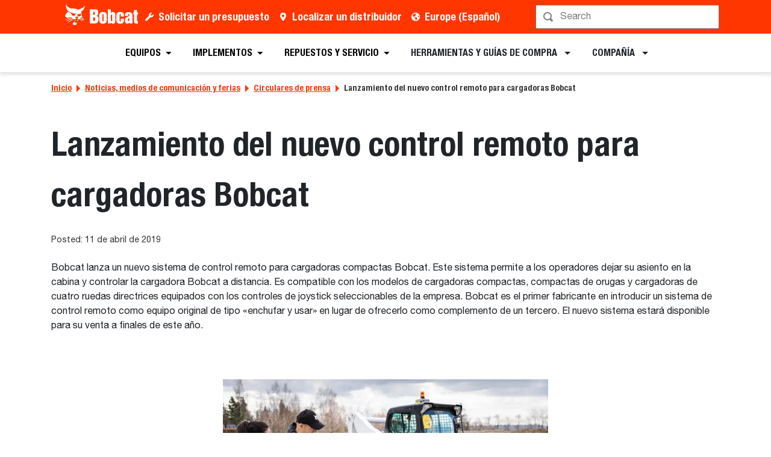

--- FILE ---
content_type: text/html; charset=utf-8
request_url: https://www.bobcat.com/eu/es/company/news-and-media/press-release/new-remote-control-launch-for-bobcat-loaders
body_size: 87866
content:
<!doctype html>
<html data-n-head-ssr lang="es" data-n-head="%7B%22lang%22:%7B%22ssr%22:%22es%22%7D%7D">
  <head >
    <meta data-n-head="ssr" charset="utf-8"><meta data-n-head="ssr" name="viewport" content="width=device-width, initial-scale=1"><meta data-n-head="ssr" name="application-name" content="&amp;nbsp;"><meta data-n-head="ssr" name="msapplication-TileColor" content="#FFFFFF"><meta data-n-head="ssr" name="msapplication-TileImage" content="mstile-144x144"><meta data-n-head="ssr" name="msapplication-square70x70logo" content="mstile-70x70"><meta data-n-head="ssr" name="msapplication-square150x150logo" content="mstile-150x150"><meta data-n-head="ssr" name="msapplication-wide310x150logo" content="mstile-310x150"><meta data-n-head="ssr" name="msapplication-square310x310logo" content="mstile-310x310"><meta data-n-head="ssr" property="og:title" content="New Remote Control Launch for Bobcat Loaders – Bobcat Company Europa"><meta data-n-head="ssr" property="og:facet-title" content="Lanzamiento del nuevo control remoto para cargadoras Bobcat"><meta data-n-head="ssr" property="og:url" content="https://www.bobcat.com/eu/es/company/news-and-media/press-release/new-remote-control-launch-for-bobcat-loaders"><meta data-n-head="ssr" property="og:type" content="article"><meta data-n-head="ssr" data-hid="description" name="description" content="Bobcat lanza un nuevo sistema de control remoto para cargadoras compactas Bobcat. Este sistema permite a los operadores dejar su asiento en la cabina y controlar la cargadora Bobcat a distancia. "><meta data-n-head="ssr" property="og:description" content="Bobcat lanza un nuevo sistema de control remoto para cargadoras compactas Bobcat. Este sistema permite a los operadores dejar su asiento en la cabina y controlar la cargadora Bobcat a distancia. "><meta data-n-head="ssr" property="og:image" content="https://res.cloudinary.com/doosan-bobcat/image/upload/c_pad,f_auto,h_600,q_auto,w_600/v1642695114/bobcat-assets/emea-approved/company/news-and-media/press-release/2019/20211123-new-remote-control-launch-for-bobcat-loaders/20211123-main-new-remote-control-launch-for-bobcat-loaders.jpg"><meta data-n-head="ssr" property="og:image:type" content="jpg"><meta data-n-head="ssr" property="og:image:height" content="951"><meta data-n-head="ssr" property="og:image:width" content="1408"><meta data-n-head="ssr" property="og:image:alt" content="Lanzamiento del nuevo control remoto para cargadoras Bobcat"><meta data-n-head="ssr" property="cloudinary:id" content="cloudinary:bobcat-assets/emea-approved/company/news-and-media/press-release/2019/20211123-new-remote-control-launch-for-bobcat-loaders/20211123-main-new-remote-control-launch-for-bobcat-loaders#[base64]"><meta data-n-head="ssr" property="cloudinary:alt" content="Lanzamiento del nuevo control remoto para cargadoras Bobcat"><meta data-n-head="ssr" property="cloudinary:title" content="Lanzamiento del nuevo control remoto para cargadoras Bobcat"><title>New Remote Control Launch for Bobcat Loaders – Bobcat Company Europa</title><link data-n-head="ssr" rel="apple-touch-icon-precomposed" sizes="57x57" href="/favicons/ios/apple-touch-icon-57x57.ico"><link data-n-head="ssr" rel="apple-touch-icon-precomposed" sizes="114x114" href="/favicons/ios/apple-touch-icon-114x114.ico"><link data-n-head="ssr" rel="apple-touch-icon-precomposed" sizes="72x72" href="/favicons/ios/apple-touch-icon-72x72.ico"><link data-n-head="ssr" rel="apple-touch-icon-precomposed" sizes="144x144" href="/favicons/ios/apple-touch-icon-144x144.ico"><link data-n-head="ssr" rel="apple-touch-icon-precomposed" sizes="60x60" href="/favicons/ios/apple-touch-icon-60x60.ico"><link data-n-head="ssr" rel="apple-touch-icon-precomposed" sizes="120x120" href="/favicons/ios/apple-touch-icon-120x120.ico"><link data-n-head="ssr" rel="apple-touch-icon-precomposed" sizes="76x76" href="/favicons/ios/apple-touch-icon-76x76.ico"><link data-n-head="ssr" rel="apple-touch-icon-precomposed" sizes="152x152" href="/favicons/ios/apple-touch-icon-152x152.ico"><link data-n-head="ssr" rel="apple-touch-icon-precomposed" sizes="167x167" href="/favicons/ios/apple-touch-icon-167x167.ico"><link data-n-head="ssr" rel="apple-touch-icon-precomposed" sizes="180x180" href="/favicons/ios/apple-touch-icon-180x180.ico"><link data-n-head="ssr" rel="icon" sizes="196x196" href="/favicons/web/favicon-196x196.ico"><link data-n-head="ssr" rel="icon" sizes="96x96" href="/favicons/web/favicon-96x96.ico"><link data-n-head="ssr" rel="icon" sizes="32x32" href="/favicons/web/favicon-32x32.ico"><link data-n-head="ssr" rel="icon" sizes="16x16" href="/favicons/web/favicon-16x16.ico"><link data-n-head="ssr" rel="icon" sizes="128x128" href="/favicons/web/favicon-128x128.ico"><link data-n-head="ssr" rel="icon" sizes="48x48" href="/favicons/web/favicon-48x48.ico"><link data-n-head="ssr" rel="icon" sizes="240x240" href="/favicons/web/favicon-240x240.ico"><link rel="preload" as="font" type="font/woff2" crossorigin="anonymous" href="https://dxp-static.bobcat.com/fonts/HelveticaNeue.woff2" fetchpriority="highest"><link rel="preload" as="font" type="font/woff2" crossorigin="anonymous" href="https://dxp-static.bobcat.com/fonts/HelveticaNeue-CondensedBold.woff2" fetchpriority="highest"><link rel="preload" as="font" type="font/woff2" crossorigin="anonymous" href="https://dxp-static.bobcat.com/fonts/BobcatIcons.b508913.woff2" fetchpriority="high"><link data-n-head="ssr" rel="canonical" href="https://www.bobcat.com/eu/es/company/news-and-media/press-release/new-remote-control-launch-for-bobcat-loaders" data-hid="canonical"><link data-n-head="ssr" rel="preload" as="image" fetchpriority="highest" href="https://res.cloudinary.com/doosan-bobcat/image/upload/v1724088281/bobcat-assets/common/logos/svg/bobcat-company-official-logo.svg"><link data-n-head="ssr" rel="preload" as="image" fetchpriority="highest" href="https://res.cloudinary.com/doosan-bobcat/image/upload/c_fill,dpr_1.0,f_auto,g_auto,h_200,q_auto,w_200/c_fill,h_200,w_200/v1/bobcat-assets/emea-approved/company/news-and-media/press-release/2019/20211123-new-remote-control-launch-for-bobcat-loaders/20211123-main-new-remote-control-launch-for-bobcat-loaders?pgw=1"><link data-n-head="ssr" rel="preload" as="image" fetchpriority="highest" href="https://res.cloudinary.com/doosan-bobcat/image/upload/b_rgb:f1f1f1,c_fill,dpr_1.0,f_auto,g_center,h_450,q_auto,w_600/c_fill,h_450,w_600/v1/bobcat-assets/emea-approved/company/news-and-media/press-release/2019/20211123-new-remote-control-launch-for-bobcat-loaders/20211123-main-new-remote-control-launch-for-bobcat-loaders?pgw=1"><script data-n-head="ssr" data-hid="gtm-script">if(!window._gtm_init){window._gtm_init=1;(function(w,n,d,m,e,p){w[d]=(w[d]==1||n[d]=='yes'||n[d]==1||n[m]==1||(w[e]&&w[e][p]&&w[e][p]()))?1:0})(window,navigator,'doNotTrack','msDoNotTrack','external','msTrackingProtectionEnabled');(function(w,d,s,l,x,y){w[x]={};w._gtm_inject=function(i){w[x][i]=1;w[l]=w[l]||[];w[l].push({'gtm.start':new Date().getTime(),event:'gtm.js'});var f=d.getElementsByTagName(s)[0],j=d.createElement(s);j.setAttributeNode(d.createAttribute('data-ot-ignore'));j.async=true;j.src='https://www.googletagmanager.com/gtm.js?id='+i;f.parentNode.insertBefore(j,f);}})(window,document,'script','dataLayer','_gtm_ids','_gtm_inject')}</script><script data-n-head="nuxt-jsonld" data-hid="nuxt-jsonld--3c93cfe2" type="application/ld+json">[{"@context":"https://schema.org/","@type":"ImageObject","url":"https://res.cloudinary.com/doosan-bobcat/image/upload/c_pad,f_auto,h_320,q_auto,w_480/v1750706232/bobcat-assets/emea-approved/company/news-and-media/press-release/2025/20250618-pre-innovation/20250618-bobcat-emea-pr-innovation-main","contentUrl":"https://res.cloudinary.com/doosan-bobcat/image/upload/c_pad,f_auto,h_320,q_auto,w_480/v1750706232/bobcat-assets/emea-approved/company/news-and-media/press-release/2025/20250618-pre-innovation/20250618-bobcat-emea-pr-innovation-main","creator":{"@type":"Organization","name":"Bobcat Company"},"creditText":"Bobcat Company","copyrightNotice":"Bobcat Company","height":"320px","width":"480px","name":"La innovación debe ayudar a los clientes a realizar su trabajo de forma más rápida, eficiente y segura, según Bobcat"}]</script><noscript data-n-head="ssr" data-hid="305080c9"><style></style></noscript><style data-vue-ssr-id="731e7ff8:0 05f8a137:0 51dadcee:0 306ddacc:0 5827ddd4:0 6efbaf4f:0 ab6dd2d6:0 1ceada5a:0 146c2f14:0 a831e708:0 076c037e:0 954a4d6a:0 41564014:0 6010732c:0 726906a3:0 92c260da:0 88bdd142:0 60d86a03:0">@charset "UTF-8";
/*!
 * BootstrapVue Custom CSS (https://bootstrap-vue.org)
 */.bv-no-focus-ring:focus{outline:none}@media (max-width:575.98px){.bv-d-xs-down-none{display:none!important}}@media (max-width:767.98px){.bv-d-sm-down-none{display:none!important}}@media (max-width:991.98px){.bv-d-md-down-none{display:none!important}}@media (max-width:1199.98px){.bv-d-lg-down-none{display:none!important}}.bv-d-xl-down-none{display:none!important}.form-control.focus{background-color:#fff;border-color:#80bdff;box-shadow:0 0 0 .2rem rgba(0,123,255,.25);color:#495057;outline:0}.form-control.focus.is-valid{border-color:#28a745;box-shadow:0 0 0 .2rem rgba(40,167,69,.25)}.form-control.focus.is-invalid{border-color:#dc3545;box-shadow:0 0 0 .2rem rgba(220,53,69,.25)}.b-avatar{align-items:center;display:inline-flex;flex-shrink:0;font-size:inherit;font-weight:400;height:2.5rem;justify-content:center;line-height:1;max-height:auto;max-width:100%;overflow:visible;position:relative;text-align:center;transition:color .15s ease-in-out,background-color .15s ease-in-out,box-shadow .15s ease-in-out;vertical-align:middle;width:2.5rem}.b-avatar:focus{outline:0}.b-avatar.btn,.b-avatar[href]{border:0;padding:0}.b-avatar.btn .b-avatar-img img,.b-avatar[href] .b-avatar-img img{transition:transform .15s ease-in-out}.b-avatar.btn:not(:disabled):not(.disabled),.b-avatar[href]:not(:disabled):not(.disabled){cursor:pointer}.b-avatar.btn:not(:disabled):not(.disabled):hover .b-avatar-img img,.b-avatar[href]:not(:disabled):not(.disabled):hover .b-avatar-img img{transform:scale(1.15)}.b-avatar.disabled,.b-avatar:disabled,.b-avatar[disabled]{opacity:.65;pointer-events:none}.b-avatar .b-avatar-custom,.b-avatar .b-avatar-img,.b-avatar .b-avatar-text{align-items:center;border-radius:inherit;display:flex;height:100%;justify-content:center;-webkit-mask-image:radial-gradient(#fff,#000);mask-image:radial-gradient(#fff,#000);overflow:hidden;width:100%}.b-avatar .b-avatar-text{text-transform:uppercase;white-space:nowrap}.b-avatar[href]{-webkit-text-decoration:none;text-decoration:none}.b-avatar>.b-icon{height:auto;max-width:100%;width:60%}.b-avatar .b-avatar-img img{border-radius:inherit;height:100%;max-height:auto;-o-object-fit:cover;object-fit:cover;width:100%}.b-avatar .b-avatar-badge{border-radius:10em;font-size:70%;font-weight:700;line-height:1;min-height:1.5em;min-width:1.5em;padding:.25em;position:absolute;z-index:1}.b-avatar-sm{height:1.5rem;width:1.5rem}.b-avatar-sm .b-avatar-text{font-size:.6rem}.b-avatar-sm .b-avatar-badge{font-size:.42rem}.b-avatar-lg{height:3.5rem;width:3.5rem}.b-avatar-lg .b-avatar-text{font-size:1.4rem}.b-avatar-lg .b-avatar-badge{font-size:.98rem}.b-avatar-group .b-avatar-group-inner{display:flex;flex-wrap:wrap}.b-avatar-group .b-avatar{border:1px solid #dee2e6}.b-avatar-group .btn.b-avatar:hover:not(.disabled):not(disabled),.b-avatar-group a.b-avatar:hover:not(.disabled):not(disabled){z-index:1}.b-calendar{display:inline-flex}.b-calendar .b-calendar-inner{min-width:250px}.b-calendar .b-calendar-header,.b-calendar .b-calendar-nav{margin-bottom:.25rem}.b-calendar .b-calendar-nav .btn{padding:.25rem}.b-calendar output{font-size:80%;padding:.25rem}.b-calendar output.readonly{background-color:#e9ecef;opacity:1}.b-calendar .b-calendar-footer{margin-top:.5rem}.b-calendar .b-calendar-grid{margin:0;overflow:hidden;padding:0}.b-calendar .b-calendar-grid .row{flex-wrap:nowrap}.b-calendar .b-calendar-grid-caption{padding:.25rem}.b-calendar .b-calendar-grid-body .col[data-date] .btn{font-size:14px;height:32px;line-height:1;margin:3px auto;padding:9px 0;width:32px}.b-calendar .btn.disabled,.b-calendar .btn:disabled,.b-calendar .btn[aria-disabled=true]{cursor:default;pointer-events:none}.card-img-left{border-bottom-left-radius:calc(.25rem - 1px);border-top-left-radius:calc(.25rem - 1px)}.card-img-right{border-bottom-right-radius:calc(.25rem - 1px);border-top-right-radius:calc(.25rem - 1px)}.dropdown.dropleft .dropdown-toggle.dropdown-toggle-no-caret:before,.dropdown:not(.dropleft) .dropdown-toggle.dropdown-toggle-no-caret:after{display:none!important}.dropdown .dropdown-menu:focus{outline:none}.b-dropdown-form{clear:both;display:inline-block;font-weight:400;padding:.25rem 1.5rem;width:100%}.b-dropdown-form:focus{outline:1px dotted!important;outline:5px auto -webkit-focus-ring-color!important}.b-dropdown-form.disabled,.b-dropdown-form:disabled{color:#adb5bd;outline:0!important;pointer-events:none}.b-dropdown-text{clear:both;display:inline-block;font-weight:lighter;margin-bottom:0;padding:.25rem 1.5rem;width:100%}.custom-checkbox.b-custom-control-lg,.input-group-lg .custom-checkbox{font-size:1.25rem;line-height:1.5;padding-left:1.875rem}.custom-checkbox.b-custom-control-lg .custom-control-label:before,.input-group-lg .custom-checkbox .custom-control-label:before{border-radius:.3rem;height:1.25rem;left:-1.875rem;top:.3125rem;width:1.25rem}.custom-checkbox.b-custom-control-lg .custom-control-label:after,.input-group-lg .custom-checkbox .custom-control-label:after{background-size:50% 50%;height:1.25rem;left:-1.875rem;top:.3125rem;width:1.25rem}.custom-checkbox.b-custom-control-sm,.input-group-sm .custom-checkbox{font-size:.875rem;line-height:1.5;padding-left:1.3125rem}.custom-checkbox.b-custom-control-sm .custom-control-label:before,.input-group-sm .custom-checkbox .custom-control-label:before{border-radius:.2rem;height:.875rem;left:-1.3125rem;top:.21875rem;width:.875rem}.custom-checkbox.b-custom-control-sm .custom-control-label:after,.input-group-sm .custom-checkbox .custom-control-label:after{background-size:50% 50%;height:.875rem;left:-1.3125rem;top:.21875rem;width:.875rem}.custom-switch.b-custom-control-lg,.input-group-lg .custom-switch{padding-left:2.8125rem}.custom-switch.b-custom-control-lg .custom-control-label,.input-group-lg .custom-switch .custom-control-label{font-size:1.25rem;line-height:1.5}.custom-switch.b-custom-control-lg .custom-control-label:before,.input-group-lg .custom-switch .custom-control-label:before{border-radius:.625rem;height:1.25rem;left:-2.8125rem;top:.3125rem;width:2.1875rem}.custom-switch.b-custom-control-lg .custom-control-label:after,.input-group-lg .custom-switch .custom-control-label:after{background-size:50% 50%;border-radius:.625rem;height:calc(1.25rem - 4px);left:calc(-2.8125rem + 2px);top:calc(.3125rem + 2px);width:calc(1.25rem - 4px)}.custom-switch.b-custom-control-lg .custom-control-input:checked~.custom-control-label:after,.input-group-lg .custom-switch .custom-control-input:checked~.custom-control-label:after{transform:translateX(.9375rem)}.custom-switch.b-custom-control-sm,.input-group-sm .custom-switch{padding-left:1.96875rem}.custom-switch.b-custom-control-sm .custom-control-label,.input-group-sm .custom-switch .custom-control-label{font-size:.875rem;line-height:1.5}.custom-switch.b-custom-control-sm .custom-control-label:before,.input-group-sm .custom-switch .custom-control-label:before{border-radius:.4375rem;height:.875rem;left:-1.96875rem;top:.21875rem;width:1.53125rem}.custom-switch.b-custom-control-sm .custom-control-label:after,.input-group-sm .custom-switch .custom-control-label:after{background-size:50% 50%;border-radius:.4375rem;height:calc(.875rem - 4px);left:calc(-1.96875rem + 2px);top:calc(.21875rem + 2px);width:calc(.875rem - 4px)}.custom-switch.b-custom-control-sm .custom-control-input:checked~.custom-control-label:after,.input-group-sm .custom-switch .custom-control-input:checked~.custom-control-label:after{transform:translateX(.65625rem)}.input-group>.input-group-append:last-child>.btn-group:not(:last-child):not(.dropdown-toggle)>.btn,.input-group>.input-group-append:not(:last-child)>.btn-group>.btn,.input-group>.input-group-prepend>.btn-group>.btn{border-bottom-right-radius:0;border-top-right-radius:0}.input-group>.input-group-append>.btn-group>.btn,.input-group>.input-group-prepend:first-child>.btn-group:not(:first-child)>.btn,.input-group>.input-group-prepend:not(:first-child)>.btn-group>.btn{border-bottom-left-radius:0;border-top-left-radius:0}.b-form-btn-label-control.form-control{align-items:stretch;background-image:none;display:flex;height:auto;padding:0}.input-group .b-form-btn-label-control.form-control{padding:0}.b-form-btn-label-control.form-control[dir=rtl],[dir=rtl] .b-form-btn-label-control.form-control{flex-direction:row-reverse}.b-form-btn-label-control.form-control[dir=rtl]>label,[dir=rtl] .b-form-btn-label-control.form-control>label{text-align:right}.b-form-btn-label-control.form-control>.btn{border:0;box-shadow:none!important;font-size:inherit;line-height:1}.b-form-btn-label-control.form-control>.btn:disabled{pointer-events:none}.b-form-btn-label-control.form-control.is-valid>.btn{color:#28a745}.b-form-btn-label-control.form-control.is-invalid>.btn{color:#dc3545}.b-form-btn-label-control.form-control>.dropdown-menu{padding:.5rem}.b-form-btn-label-control.form-control>.form-control{background:transparent;border:0;cursor:pointer;font-size:inherit;height:auto;margin:0;min-height:calc(1.5em + .75rem);outline:0;padding-left:.25rem;white-space:normal;word-break:break-word}.b-form-btn-label-control.form-control>.form-control.form-control-sm{min-height:calc(1.5em + .5rem)}.b-form-btn-label-control.form-control>.form-control.form-control-lg{min-height:calc(1.5em + 1rem)}.input-group.input-group-sm .b-form-btn-label-control.form-control>.form-control{min-height:calc(1.5em + .5rem);padding-bottom:.25rem;padding-top:.25rem}.input-group.input-group-lg .b-form-btn-label-control.form-control>.form-control{min-height:calc(1.5em + 1rem);padding-bottom:.5rem;padding-top:.5rem}.b-form-btn-label-control.form-control[aria-disabled=true],.b-form-btn-label-control.form-control[aria-readonly=true]{background-color:#e9ecef;opacity:1}.b-form-btn-label-control.form-control[aria-disabled=true]{pointer-events:none}.b-form-btn-label-control.form-control[aria-disabled=true]>label{cursor:default}.b-form-btn-label-control.btn-group>.dropdown-menu{padding:.5rem}.custom-file-label{overflow-x:hidden;white-space:nowrap}.b-custom-control-lg .custom-file-input,.b-custom-control-lg .custom-file-label,.b-custom-control-lg.custom-file,.input-group-lg .custom-file-input,.input-group-lg .custom-file-label,.input-group-lg.custom-file{font-size:1.25rem;height:calc(1.5em + 1rem + 2px)}.b-custom-control-lg .custom-file-label,.b-custom-control-lg .custom-file-label:after,.input-group-lg .custom-file-label,.input-group-lg .custom-file-label:after{line-height:1.5;padding:.5rem 1rem}.b-custom-control-lg .custom-file-label,.input-group-lg .custom-file-label{border-radius:.3rem}.b-custom-control-lg .custom-file-label:after,.input-group-lg .custom-file-label:after{border-radius:0 .3rem .3rem 0;font-size:inherit;height:calc(1.5em + 1rem)}.b-custom-control-sm .custom-file-input,.b-custom-control-sm .custom-file-label,.b-custom-control-sm.custom-file,.input-group-sm .custom-file-input,.input-group-sm .custom-file-label,.input-group-sm.custom-file{font-size:.875rem;height:calc(1.5em + .5rem + 2px)}.b-custom-control-sm .custom-file-label,.b-custom-control-sm .custom-file-label:after,.input-group-sm .custom-file-label,.input-group-sm .custom-file-label:after{line-height:1.5;padding:.25rem .5rem}.b-custom-control-sm .custom-file-label,.input-group-sm .custom-file-label{border-radius:.2rem}.b-custom-control-sm .custom-file-label:after,.input-group-sm .custom-file-label:after{border-radius:0 .2rem .2rem 0;font-size:inherit;height:calc(1.5em + .5rem)}.form-control.is-invalid,.form-control.is-valid,.was-validated .form-control:invalid,.was-validated .form-control:valid{background-position:right calc(.375em + .1875rem) center}input[type=color].form-control{height:calc(1.5em + .75rem + 2px);padding:.125rem .25rem}.input-group-sm input[type=color].form-control,input[type=color].form-control.form-control-sm{height:calc(1.5em + .5rem + 2px);padding:.125rem .25rem}.input-group-lg input[type=color].form-control,input[type=color].form-control.form-control-lg{height:calc(1.5em + 1rem + 2px);padding:.125rem .25rem}input[type=color].form-control:disabled{background-color:#adb5bd;opacity:.65}.input-group>.custom-range{flex:1 1 auto;margin-bottom:0;position:relative;width:1%}.input-group>.custom-file+.custom-range,.input-group>.custom-range+.custom-file,.input-group>.custom-range+.custom-range,.input-group>.custom-range+.custom-select,.input-group>.custom-range+.form-control,.input-group>.custom-range+.form-control-plaintext,.input-group>.custom-select+.custom-range,.input-group>.form-control+.custom-range,.input-group>.form-control-plaintext+.custom-range{margin-left:-1px}.input-group>.custom-range:focus{z-index:3}.input-group>.custom-range:not(:last-child){border-bottom-right-radius:0;border-top-right-radius:0}.input-group>.custom-range:not(:first-child){border-bottom-left-radius:0;border-top-left-radius:0}.input-group>.custom-range{background-clip:padding-box;background-color:#fff;border:1px solid #ced4da;border-radius:.25rem;height:calc(1.5em + .75rem + 2px);padding:0 .75rem;transition:border-color .15s ease-in-out,box-shadow .15s ease-in-out}@media (prefers-reduced-motion:reduce){.input-group>.custom-range{transition:none}}.input-group>.custom-range:focus{background-color:#fff;border-color:#80bdff;box-shadow:0 0 0 .2rem rgba(0,123,255,.25);color:#495057;outline:0}.input-group>.custom-range:disabled,.input-group>.custom-range[readonly]{background-color:#e9ecef}.input-group-lg>.custom-range{border-radius:.3rem;height:calc(1.5em + 1rem + 2px);padding:0 1rem}.input-group-sm>.custom-range{border-radius:.2rem;height:calc(1.5em + .5rem + 2px);padding:0 .5rem}.input-group .custom-range.is-valid,.was-validated .input-group .custom-range:valid{border-color:#28a745}.input-group .custom-range.is-valid:focus,.was-validated .input-group .custom-range:valid:focus{border-color:#28a745;box-shadow:0 0 0 .2rem rgba(40,167,69,.25)}.custom-range.is-valid:focus::-webkit-slider-thumb,.was-validated .custom-range:valid:focus::-webkit-slider-thumb{box-shadow:0 0 0 1px #fff,0 0 0 .2rem #9be7ac}.custom-range.is-valid:focus::-moz-range-thumb,.was-validated .custom-range:valid:focus::-moz-range-thumb{box-shadow:0 0 0 1px #fff,0 0 0 .2rem #9be7ac}.custom-range.is-valid:focus::-ms-thumb,.was-validated .custom-range:valid:focus::-ms-thumb{box-shadow:0 0 0 1px #fff,0 0 0 .2rem #9be7ac}.custom-range.is-valid::-webkit-slider-thumb,.was-validated .custom-range:valid::-webkit-slider-thumb{background-color:#28a745;background-image:none}.custom-range.is-valid::-webkit-slider-thumb:active,.was-validated .custom-range:valid::-webkit-slider-thumb:active{background-color:#9be7ac;background-image:none}.custom-range.is-valid::-webkit-slider-runnable-track,.was-validated .custom-range:valid::-webkit-slider-runnable-track{background-color:rgba(40,167,69,.35)}.custom-range.is-valid::-moz-range-thumb,.was-validated .custom-range:valid::-moz-range-thumb{background-color:#28a745;background-image:none}.custom-range.is-valid::-moz-range-thumb:active,.was-validated .custom-range:valid::-moz-range-thumb:active{background-color:#9be7ac;background-image:none}.custom-range.is-valid::-moz-range-track,.was-validated .custom-range:valid::-moz-range-track{background:rgba(40,167,69,.35)}.custom-range.is-valid~.valid-feedback,.custom-range.is-valid~.valid-tooltip,.was-validated .custom-range:valid~.valid-feedback,.was-validated .custom-range:valid~.valid-tooltip{display:block}.custom-range.is-valid::-ms-thumb,.was-validated .custom-range:valid::-ms-thumb{background-color:#28a745;background-image:none}.custom-range.is-valid::-ms-thumb:active,.was-validated .custom-range:valid::-ms-thumb:active{background-color:#9be7ac;background-image:none}.custom-range.is-valid::-ms-track-lower,.was-validated .custom-range:valid::-ms-track-lower{background:rgba(40,167,69,.35)}.custom-range.is-valid::-ms-track-upper,.was-validated .custom-range:valid::-ms-track-upper{background:rgba(40,167,69,.35)}.input-group .custom-range.is-invalid,.was-validated .input-group .custom-range:invalid{border-color:#dc3545}.input-group .custom-range.is-invalid:focus,.was-validated .input-group .custom-range:invalid:focus{border-color:#dc3545;box-shadow:0 0 0 .2rem rgba(220,53,69,.25)}.custom-range.is-invalid:focus::-webkit-slider-thumb,.was-validated .custom-range:invalid:focus::-webkit-slider-thumb{box-shadow:0 0 0 1px #fff,0 0 0 .2rem #f6cdd1}.custom-range.is-invalid:focus::-moz-range-thumb,.was-validated .custom-range:invalid:focus::-moz-range-thumb{box-shadow:0 0 0 1px #fff,0 0 0 .2rem #f6cdd1}.custom-range.is-invalid:focus::-ms-thumb,.was-validated .custom-range:invalid:focus::-ms-thumb{box-shadow:0 0 0 1px #fff,0 0 0 .2rem #f6cdd1}.custom-range.is-invalid::-webkit-slider-thumb,.was-validated .custom-range:invalid::-webkit-slider-thumb{background-color:#dc3545;background-image:none}.custom-range.is-invalid::-webkit-slider-thumb:active,.was-validated .custom-range:invalid::-webkit-slider-thumb:active{background-color:#f6cdd1;background-image:none}.custom-range.is-invalid::-webkit-slider-runnable-track,.was-validated .custom-range:invalid::-webkit-slider-runnable-track{background-color:rgba(220,53,69,.35)}.custom-range.is-invalid::-moz-range-thumb,.was-validated .custom-range:invalid::-moz-range-thumb{background-color:#dc3545;background-image:none}.custom-range.is-invalid::-moz-range-thumb:active,.was-validated .custom-range:invalid::-moz-range-thumb:active{background-color:#f6cdd1;background-image:none}.custom-range.is-invalid::-moz-range-track,.was-validated .custom-range:invalid::-moz-range-track{background:rgba(220,53,69,.35)}.custom-range.is-invalid~.invalid-feedback,.custom-range.is-invalid~.invalid-tooltip,.was-validated .custom-range:invalid~.invalid-feedback,.was-validated .custom-range:invalid~.invalid-tooltip{display:block}.custom-range.is-invalid::-ms-thumb,.was-validated .custom-range:invalid::-ms-thumb{background-color:#dc3545;background-image:none}.custom-range.is-invalid::-ms-thumb:active,.was-validated .custom-range:invalid::-ms-thumb:active{background-color:#f6cdd1;background-image:none}.custom-range.is-invalid::-ms-track-lower,.was-validated .custom-range:invalid::-ms-track-lower{background:rgba(220,53,69,.35)}.custom-range.is-invalid::-ms-track-upper,.was-validated .custom-range:invalid::-ms-track-upper{background:rgba(220,53,69,.35)}.custom-radio.b-custom-control-lg,.input-group-lg .custom-radio{font-size:1.25rem;line-height:1.5;padding-left:1.875rem}.custom-radio.b-custom-control-lg .custom-control-label:before,.input-group-lg .custom-radio .custom-control-label:before{border-radius:50%;height:1.25rem;left:-1.875rem;top:.3125rem;width:1.25rem}.custom-radio.b-custom-control-lg .custom-control-label:after,.input-group-lg .custom-radio .custom-control-label:after{background:no-repeat 50%/50% 50%;height:1.25rem;left:-1.875rem;top:.3125rem;width:1.25rem}.custom-radio.b-custom-control-sm,.input-group-sm .custom-radio{font-size:.875rem;line-height:1.5;padding-left:1.3125rem}.custom-radio.b-custom-control-sm .custom-control-label:before,.input-group-sm .custom-radio .custom-control-label:before{border-radius:50%;height:.875rem;left:-1.3125rem;top:.21875rem;width:.875rem}.custom-radio.b-custom-control-sm .custom-control-label:after,.input-group-sm .custom-radio .custom-control-label:after{background:no-repeat 50%/50% 50%;height:.875rem;left:-1.3125rem;top:.21875rem;width:.875rem}.b-rating{text-align:center}.b-rating.d-inline-flex{width:auto}.b-rating .b-rating-star,.b-rating .b-rating-value{padding:0 .25em}.b-rating .b-rating-value{min-width:2.5em}.b-rating .b-rating-star{display:inline-flex;justify-content:center;outline:0}.b-rating .b-rating-star .b-rating-icon{display:inline-flex;transition:all .15s ease-in-out}.b-rating.disabled,.b-rating:disabled{background-color:#e9ecef;color:#6c757d}.b-rating:not(.disabled):not(.readonly) .b-rating-star{cursor:pointer}.b-rating:not(.disabled):not(.readonly) .b-rating-star:hover .b-rating-icon,.b-rating:not(.disabled):not(.readonly):focus:not(:hover) .b-rating-star.focused .b-rating-icon{transform:scale(1.5)}.b-rating[dir=rtl] .b-rating-star-half{transform:scaleX(-1)}.b-form-spinbutton{background-image:none;overflow:hidden;padding:0;text-align:center}.b-form-spinbutton[dir=rtl]:not(.flex-column),[dir=rtl] .b-form-spinbutton:not(.flex-column){flex-direction:row-reverse}.b-form-spinbutton output{background-color:transparent;border:0;font-size:inherit;margin:0;outline:0;padding:0 .25rem;width:auto}.b-form-spinbutton output>bdi,.b-form-spinbutton output>div{display:block;height:1.5em;min-width:2.25em}.b-form-spinbutton.flex-column{height:auto;width:auto}.b-form-spinbutton.flex-column output{margin:0 .25rem;padding:.25rem 0}.b-form-spinbutton:not(.d-inline-flex):not(.flex-column){output-width:100%}.b-form-spinbutton.d-inline-flex:not(.flex-column){width:auto}.b-form-spinbutton .btn{box-shadow:none!important;line-height:1}.b-form-spinbutton .btn:disabled{pointer-events:none}.b-form-spinbutton .btn:hover:not(:disabled)>div>.b-icon{transform:scale(1.25)}.b-form-spinbutton.disabled,.b-form-spinbutton.readonly{background-color:#e9ecef}.b-form-spinbutton.disabled{pointer-events:none}.b-form-tags.focus{background-color:#fff;border-color:#80bdff;box-shadow:0 0 0 .2rem rgba(0,123,255,.25);color:#495057;outline:0}.b-form-tags.focus.is-valid{border-color:#28a745;box-shadow:0 0 0 .2rem rgba(40,167,69,.25)}.b-form-tags.focus.is-invalid{border-color:#dc3545;box-shadow:0 0 0 .2rem rgba(220,53,69,.25)}.b-form-tags.disabled{background-color:#e9ecef}.b-form-tags-list{margin-top:-.25rem}.b-form-tags-list .b-form-tag,.b-form-tags-list .b-form-tags-field{margin-top:.25rem}.b-form-tags-input{color:#495057}.b-form-tag{font-size:75%;font-weight:400;line-height:1.5;margin-right:.25rem}.b-form-tag.disabled{opacity:.75}.b-form-tag>button.b-form-tag-remove{color:inherit;float:none;font-size:125%;line-height:1;margin-left:.25rem}.form-control-lg .b-form-tag,.form-control-sm .b-form-tag{line-height:1.5}.media-aside{display:flex;margin-right:1rem}.media-aside-right{margin-left:1rem;margin-right:0}.modal-backdrop{opacity:.5}.b-pagination-pills .page-item .page-link{border-radius:50rem!important;line-height:1;margin-left:.25rem}.b-pagination-pills .page-item:first-child .page-link{margin-left:0}.popover.b-popover{display:block;opacity:1;outline:0}.popover.b-popover.fade:not(.show){opacity:0}.popover.b-popover.show{opacity:1}.b-popover-primary.popover{background-color:#cce5ff;border-color:#b8daff}.b-popover-primary.bs-popover-auto[x-placement^=top]>.arrow:before,.b-popover-primary.bs-popover-top>.arrow:before{border-top-color:#b8daff}.b-popover-primary.bs-popover-auto[x-placement^=top]>.arrow:after,.b-popover-primary.bs-popover-top>.arrow:after{border-top-color:#cce5ff}.b-popover-primary.bs-popover-auto[x-placement^=right]>.arrow:before,.b-popover-primary.bs-popover-right>.arrow:before{border-right-color:#b8daff}.b-popover-primary.bs-popover-auto[x-placement^=right]>.arrow:after,.b-popover-primary.bs-popover-right>.arrow:after{border-right-color:#cce5ff}.b-popover-primary.bs-popover-auto[x-placement^=bottom]>.arrow:before,.b-popover-primary.bs-popover-bottom>.arrow:before{border-bottom-color:#b8daff}.b-popover-primary.bs-popover-auto[x-placement^=bottom] .popover-header:before,.b-popover-primary.bs-popover-auto[x-placement^=bottom]>.arrow:after,.b-popover-primary.bs-popover-bottom .popover-header:before,.b-popover-primary.bs-popover-bottom>.arrow:after{border-bottom-color:#bdddff}.b-popover-primary.bs-popover-auto[x-placement^=left]>.arrow:before,.b-popover-primary.bs-popover-left>.arrow:before{border-left-color:#b8daff}.b-popover-primary.bs-popover-auto[x-placement^=left]>.arrow:after,.b-popover-primary.bs-popover-left>.arrow:after{border-left-color:#cce5ff}.b-popover-primary .popover-header{background-color:#bdddff;border-bottom-color:#a3d0ff;color:#212529}.b-popover-primary .popover-body{color:#004085}.b-popover-secondary.popover{background-color:#e2e3e5;border-color:#d6d8db}.b-popover-secondary.bs-popover-auto[x-placement^=top]>.arrow:before,.b-popover-secondary.bs-popover-top>.arrow:before{border-top-color:#d6d8db}.b-popover-secondary.bs-popover-auto[x-placement^=top]>.arrow:after,.b-popover-secondary.bs-popover-top>.arrow:after{border-top-color:#e2e3e5}.b-popover-secondary.bs-popover-auto[x-placement^=right]>.arrow:before,.b-popover-secondary.bs-popover-right>.arrow:before{border-right-color:#d6d8db}.b-popover-secondary.bs-popover-auto[x-placement^=right]>.arrow:after,.b-popover-secondary.bs-popover-right>.arrow:after{border-right-color:#e2e3e5}.b-popover-secondary.bs-popover-auto[x-placement^=bottom]>.arrow:before,.b-popover-secondary.bs-popover-bottom>.arrow:before{border-bottom-color:#d6d8db}.b-popover-secondary.bs-popover-auto[x-placement^=bottom] .popover-header:before,.b-popover-secondary.bs-popover-auto[x-placement^=bottom]>.arrow:after,.b-popover-secondary.bs-popover-bottom .popover-header:before,.b-popover-secondary.bs-popover-bottom>.arrow:after{border-bottom-color:#dadbde}.b-popover-secondary.bs-popover-auto[x-placement^=left]>.arrow:before,.b-popover-secondary.bs-popover-left>.arrow:before{border-left-color:#d6d8db}.b-popover-secondary.bs-popover-auto[x-placement^=left]>.arrow:after,.b-popover-secondary.bs-popover-left>.arrow:after{border-left-color:#e2e3e5}.b-popover-secondary .popover-header{background-color:#dadbde;border-bottom-color:#ccced2;color:#212529}.b-popover-secondary .popover-body{color:#383d41}.b-popover-success.popover{background-color:#d4edda;border-color:#c3e6cb}.b-popover-success.bs-popover-auto[x-placement^=top]>.arrow:before,.b-popover-success.bs-popover-top>.arrow:before{border-top-color:#c3e6cb}.b-popover-success.bs-popover-auto[x-placement^=top]>.arrow:after,.b-popover-success.bs-popover-top>.arrow:after{border-top-color:#d4edda}.b-popover-success.bs-popover-auto[x-placement^=right]>.arrow:before,.b-popover-success.bs-popover-right>.arrow:before{border-right-color:#c3e6cb}.b-popover-success.bs-popover-auto[x-placement^=right]>.arrow:after,.b-popover-success.bs-popover-right>.arrow:after{border-right-color:#d4edda}.b-popover-success.bs-popover-auto[x-placement^=bottom]>.arrow:before,.b-popover-success.bs-popover-bottom>.arrow:before{border-bottom-color:#c3e6cb}.b-popover-success.bs-popover-auto[x-placement^=bottom] .popover-header:before,.b-popover-success.bs-popover-auto[x-placement^=bottom]>.arrow:after,.b-popover-success.bs-popover-bottom .popover-header:before,.b-popover-success.bs-popover-bottom>.arrow:after{border-bottom-color:#c9e8d1}.b-popover-success.bs-popover-auto[x-placement^=left]>.arrow:before,.b-popover-success.bs-popover-left>.arrow:before{border-left-color:#c3e6cb}.b-popover-success.bs-popover-auto[x-placement^=left]>.arrow:after,.b-popover-success.bs-popover-left>.arrow:after{border-left-color:#d4edda}.b-popover-success .popover-header{background-color:#c9e8d1;border-bottom-color:#b7e1c1;color:#212529}.b-popover-success .popover-body{color:#155724}.b-popover-info.popover{background-color:#d1ecf1;border-color:#bee5eb}.b-popover-info.bs-popover-auto[x-placement^=top]>.arrow:before,.b-popover-info.bs-popover-top>.arrow:before{border-top-color:#bee5eb}.b-popover-info.bs-popover-auto[x-placement^=top]>.arrow:after,.b-popover-info.bs-popover-top>.arrow:after{border-top-color:#d1ecf1}.b-popover-info.bs-popover-auto[x-placement^=right]>.arrow:before,.b-popover-info.bs-popover-right>.arrow:before{border-right-color:#bee5eb}.b-popover-info.bs-popover-auto[x-placement^=right]>.arrow:after,.b-popover-info.bs-popover-right>.arrow:after{border-right-color:#d1ecf1}.b-popover-info.bs-popover-auto[x-placement^=bottom]>.arrow:before,.b-popover-info.bs-popover-bottom>.arrow:before{border-bottom-color:#bee5eb}.b-popover-info.bs-popover-auto[x-placement^=bottom] .popover-header:before,.b-popover-info.bs-popover-auto[x-placement^=bottom]>.arrow:after,.b-popover-info.bs-popover-bottom .popover-header:before,.b-popover-info.bs-popover-bottom>.arrow:after{border-bottom-color:#c5e7ed}.b-popover-info.bs-popover-auto[x-placement^=left]>.arrow:before,.b-popover-info.bs-popover-left>.arrow:before{border-left-color:#bee5eb}.b-popover-info.bs-popover-auto[x-placement^=left]>.arrow:after,.b-popover-info.bs-popover-left>.arrow:after{border-left-color:#d1ecf1}.b-popover-info .popover-header{background-color:#c5e7ed;border-bottom-color:#b2dfe7;color:#212529}.b-popover-info .popover-body{color:#0c5460}.b-popover-warning.popover{background-color:#fff3cd;border-color:#ffeeba}.b-popover-warning.bs-popover-auto[x-placement^=top]>.arrow:before,.b-popover-warning.bs-popover-top>.arrow:before{border-top-color:#ffeeba}.b-popover-warning.bs-popover-auto[x-placement^=top]>.arrow:after,.b-popover-warning.bs-popover-top>.arrow:after{border-top-color:#fff3cd}.b-popover-warning.bs-popover-auto[x-placement^=right]>.arrow:before,.b-popover-warning.bs-popover-right>.arrow:before{border-right-color:#ffeeba}.b-popover-warning.bs-popover-auto[x-placement^=right]>.arrow:after,.b-popover-warning.bs-popover-right>.arrow:after{border-right-color:#fff3cd}.b-popover-warning.bs-popover-auto[x-placement^=bottom]>.arrow:before,.b-popover-warning.bs-popover-bottom>.arrow:before{border-bottom-color:#ffeeba}.b-popover-warning.bs-popover-auto[x-placement^=bottom] .popover-header:before,.b-popover-warning.bs-popover-auto[x-placement^=bottom]>.arrow:after,.b-popover-warning.bs-popover-bottom .popover-header:before,.b-popover-warning.bs-popover-bottom>.arrow:after{border-bottom-color:#ffefbe}.b-popover-warning.bs-popover-auto[x-placement^=left]>.arrow:before,.b-popover-warning.bs-popover-left>.arrow:before{border-left-color:#ffeeba}.b-popover-warning.bs-popover-auto[x-placement^=left]>.arrow:after,.b-popover-warning.bs-popover-left>.arrow:after{border-left-color:#fff3cd}.b-popover-warning .popover-header{background-color:#ffefbe;border-bottom-color:#ffe9a4;color:#212529}.b-popover-warning .popover-body{color:#856404}.b-popover-danger.popover{background-color:#f8d7da;border-color:#f5c6cb}.b-popover-danger.bs-popover-auto[x-placement^=top]>.arrow:before,.b-popover-danger.bs-popover-top>.arrow:before{border-top-color:#f5c6cb}.b-popover-danger.bs-popover-auto[x-placement^=top]>.arrow:after,.b-popover-danger.bs-popover-top>.arrow:after{border-top-color:#f8d7da}.b-popover-danger.bs-popover-auto[x-placement^=right]>.arrow:before,.b-popover-danger.bs-popover-right>.arrow:before{border-right-color:#f5c6cb}.b-popover-danger.bs-popover-auto[x-placement^=right]>.arrow:after,.b-popover-danger.bs-popover-right>.arrow:after{border-right-color:#f8d7da}.b-popover-danger.bs-popover-auto[x-placement^=bottom]>.arrow:before,.b-popover-danger.bs-popover-bottom>.arrow:before{border-bottom-color:#f5c6cb}.b-popover-danger.bs-popover-auto[x-placement^=bottom] .popover-header:before,.b-popover-danger.bs-popover-auto[x-placement^=bottom]>.arrow:after,.b-popover-danger.bs-popover-bottom .popover-header:before,.b-popover-danger.bs-popover-bottom>.arrow:after{border-bottom-color:#f6cace}.b-popover-danger.bs-popover-auto[x-placement^=left]>.arrow:before,.b-popover-danger.bs-popover-left>.arrow:before{border-left-color:#f5c6cb}.b-popover-danger.bs-popover-auto[x-placement^=left]>.arrow:after,.b-popover-danger.bs-popover-left>.arrow:after{border-left-color:#f8d7da}.b-popover-danger .popover-header{background-color:#f6cace;border-bottom-color:#f2b4ba;color:#212529}.b-popover-danger .popover-body{color:#721c24}.b-popover-light.popover{background-color:#fefefe;border-color:#fdfdfe}.b-popover-light.bs-popover-auto[x-placement^=top]>.arrow:before,.b-popover-light.bs-popover-top>.arrow:before{border-top-color:#fdfdfe}.b-popover-light.bs-popover-auto[x-placement^=top]>.arrow:after,.b-popover-light.bs-popover-top>.arrow:after{border-top-color:#fefefe}.b-popover-light.bs-popover-auto[x-placement^=right]>.arrow:before,.b-popover-light.bs-popover-right>.arrow:before{border-right-color:#fdfdfe}.b-popover-light.bs-popover-auto[x-placement^=right]>.arrow:after,.b-popover-light.bs-popover-right>.arrow:after{border-right-color:#fefefe}.b-popover-light.bs-popover-auto[x-placement^=bottom]>.arrow:before,.b-popover-light.bs-popover-bottom>.arrow:before{border-bottom-color:#fdfdfe}.b-popover-light.bs-popover-auto[x-placement^=bottom] .popover-header:before,.b-popover-light.bs-popover-auto[x-placement^=bottom]>.arrow:after,.b-popover-light.bs-popover-bottom .popover-header:before,.b-popover-light.bs-popover-bottom>.arrow:after{border-bottom-color:#f6f6f6}.b-popover-light.bs-popover-auto[x-placement^=left]>.arrow:before,.b-popover-light.bs-popover-left>.arrow:before{border-left-color:#fdfdfe}.b-popover-light.bs-popover-auto[x-placement^=left]>.arrow:after,.b-popover-light.bs-popover-left>.arrow:after{border-left-color:#fefefe}.b-popover-light .popover-header{background-color:#f6f6f6;border-bottom-color:#eaeaea;color:#212529}.b-popover-light .popover-body{color:#818182}.b-popover-dark.popover{background-color:#d6d8d9;border-color:#c6c8ca}.b-popover-dark.bs-popover-auto[x-placement^=top]>.arrow:before,.b-popover-dark.bs-popover-top>.arrow:before{border-top-color:#c6c8ca}.b-popover-dark.bs-popover-auto[x-placement^=top]>.arrow:after,.b-popover-dark.bs-popover-top>.arrow:after{border-top-color:#d6d8d9}.b-popover-dark.bs-popover-auto[x-placement^=right]>.arrow:before,.b-popover-dark.bs-popover-right>.arrow:before{border-right-color:#c6c8ca}.b-popover-dark.bs-popover-auto[x-placement^=right]>.arrow:after,.b-popover-dark.bs-popover-right>.arrow:after{border-right-color:#d6d8d9}.b-popover-dark.bs-popover-auto[x-placement^=bottom]>.arrow:before,.b-popover-dark.bs-popover-bottom>.arrow:before{border-bottom-color:#c6c8ca}.b-popover-dark.bs-popover-auto[x-placement^=bottom] .popover-header:before,.b-popover-dark.bs-popover-auto[x-placement^=bottom]>.arrow:after,.b-popover-dark.bs-popover-bottom .popover-header:before,.b-popover-dark.bs-popover-bottom>.arrow:after{border-bottom-color:#ced0d2}.b-popover-dark.bs-popover-auto[x-placement^=left]>.arrow:before,.b-popover-dark.bs-popover-left>.arrow:before{border-left-color:#c6c8ca}.b-popover-dark.bs-popover-auto[x-placement^=left]>.arrow:after,.b-popover-dark.bs-popover-left>.arrow:after{border-left-color:#d6d8d9}.b-popover-dark .popover-header{background-color:#ced0d2;border-bottom-color:#c1c4c5;color:#212529}.b-popover-dark .popover-body{color:#1b1e21}.b-sidebar-outer{height:0;left:0;overflow:visible;position:fixed;right:0;top:0;z-index:1035}.b-sidebar-backdrop{left:0;opacity:.6;width:100vw;z-index:-1}.b-sidebar,.b-sidebar-backdrop{height:100vh;position:fixed;top:0}.b-sidebar{display:flex;flex-direction:column;margin:0;max-height:100%;max-width:100%;outline:0;transform:translateX(0);width:320px}.b-sidebar.slide{transition:transform .3s ease-in-out}@media (prefers-reduced-motion:reduce){.b-sidebar.slide{transition:none}}.b-sidebar:not(.b-sidebar-right){left:0;right:auto}.b-sidebar:not(.b-sidebar-right).slide:not(.show){transform:translateX(-100%)}.b-sidebar:not(.b-sidebar-right)>.b-sidebar-header .close{margin-left:auto}.b-sidebar.b-sidebar-right{left:auto;right:0}.b-sidebar.b-sidebar-right.slide:not(.show){transform:translateX(100%)}.b-sidebar.b-sidebar-right>.b-sidebar-header .close{margin-right:auto}.b-sidebar>.b-sidebar-header{align-items:center;display:flex;flex-direction:row;flex-grow:0;font-size:1.5rem;padding:.5rem 1rem}[dir=rtl] .b-sidebar>.b-sidebar-header{flex-direction:row-reverse}.b-sidebar>.b-sidebar-header .close{float:none;font-size:1.5rem}.b-sidebar>.b-sidebar-body{flex-grow:1;height:100%;overflow-y:auto}.b-sidebar>.b-sidebar-footer{flex-grow:0}.b-skeleton-wrapper{cursor:wait}.b-skeleton{background-color:rgba(0,0,0,.12);cursor:wait;-webkit-mask-image:radial-gradient(#fff,#000);mask-image:radial-gradient(#fff,#000);overflow:hidden;position:relative}.b-skeleton:before{content:" "}.b-skeleton-text{border-radius:.25rem;height:1rem;margin-bottom:.25rem}.b-skeleton-button{border-radius:.25rem;font-size:1rem;line-height:1.5;padding:.375rem .75rem;width:75px}.b-skeleton-avatar{border-radius:50%;height:2.5em;width:2.5em}.b-skeleton-input{border:1px solid #ced4da;border-radius:.25rem;height:calc(1.5em + .75rem + 2px);line-height:1.5;padding:.375rem .75rem}.b-skeleton-icon-wrapper svg{color:rgba(0,0,0,.12)}.b-skeleton-img{height:100%;width:100%}.b-skeleton-animate-wave:after{animation:b-skeleton-animate-wave 1.75s linear infinite;background:linear-gradient(90deg,transparent,hsla(0,0%,100%,.4),transparent);bottom:0;content:"";left:0;position:absolute;right:0;top:0;z-index:0}@media (prefers-reduced-motion:reduce){.b-skeleton-animate-wave:after{animation:none;background:none}}@keyframes b-skeleton-animate-wave{0%{transform:translateX(-100%)}to{transform:translateX(100%)}}.b-skeleton-animate-fade{animation:b-skeleton-animate-fade .875s ease-in-out infinite alternate}@media (prefers-reduced-motion:reduce){.b-skeleton-animate-fade{animation:none}}@keyframes b-skeleton-animate-fade{0%{opacity:1}to{opacity:.4}}.b-skeleton-animate-throb{animation:b-skeleton-animate-throb .875s ease-in infinite alternate}@media (prefers-reduced-motion:reduce){.b-skeleton-animate-throb{animation:none}}@keyframes b-skeleton-animate-throb{0%{transform:scale(1)}to{transform:scale(.975)}}.table.b-table.b-table-fixed{table-layout:fixed}.table.b-table.b-table-no-border-collapse{border-collapse:separate;border-spacing:0}.table.b-table[aria-busy=true]{opacity:.55}.table.b-table>tbody>tr.b-table-details>td{border-top:none!important}.table.b-table>caption{caption-side:bottom}.table.b-table.b-table-caption-top>caption{caption-side:top!important}.table.b-table>tbody>.table-active,.table.b-table>tbody>.table-active>td,.table.b-table>tbody>.table-active>th{background-color:rgba(0,0,0,.075)}.table.b-table.table-hover>tbody>tr.table-active:hover td,.table.b-table.table-hover>tbody>tr.table-active:hover th{background-image:linear-gradient(rgba(0,0,0,.075),rgba(0,0,0,.075));background-repeat:no-repeat;color:#212529}.table.b-table>tbody>.bg-active,.table.b-table>tbody>.bg-active>td,.table.b-table>tbody>.bg-active>th{background-color:hsla(0,0%,100%,.075)!important}.table.b-table.table-hover.table-dark>tbody>tr.bg-active:hover td,.table.b-table.table-hover.table-dark>tbody>tr.bg-active:hover th{background-image:linear-gradient(hsla(0,0%,100%,.075),hsla(0,0%,100%,.075));background-repeat:no-repeat;color:#fff}.b-table-sticky-header,.table-responsive,[class*=table-responsive-]{margin-bottom:1rem}.b-table-sticky-header>.table,.table-responsive>.table,[class*=table-responsive-]>.table{margin-bottom:0}.b-table-sticky-header{max-height:300px;overflow-y:auto}@media print{.b-table-sticky-header{max-height:none!important;overflow-y:visible!important}}@supports (position:sticky){.b-table-sticky-header>.table.b-table>thead>tr>th{position:sticky;top:0;z-index:2}.b-table-sticky-header>.table.b-table>tbody>tr>.b-table-sticky-column,.b-table-sticky-header>.table.b-table>tfoot>tr>.b-table-sticky-column,.b-table-sticky-header>.table.b-table>thead>tr>.b-table-sticky-column,.table-responsive>.table.b-table>tbody>tr>.b-table-sticky-column,.table-responsive>.table.b-table>tfoot>tr>.b-table-sticky-column,.table-responsive>.table.b-table>thead>tr>.b-table-sticky-column,[class*=table-responsive-]>.table.b-table>tbody>tr>.b-table-sticky-column,[class*=table-responsive-]>.table.b-table>tfoot>tr>.b-table-sticky-column,[class*=table-responsive-]>.table.b-table>thead>tr>.b-table-sticky-column{left:0;position:sticky}.b-table-sticky-header>.table.b-table>thead>tr>.b-table-sticky-column,.table-responsive>.table.b-table>thead>tr>.b-table-sticky-column,[class*=table-responsive-]>.table.b-table>thead>tr>.b-table-sticky-column{z-index:5}.b-table-sticky-header>.table.b-table>tbody>tr>.b-table-sticky-column,.b-table-sticky-header>.table.b-table>tfoot>tr>.b-table-sticky-column,.table-responsive>.table.b-table>tbody>tr>.b-table-sticky-column,.table-responsive>.table.b-table>tfoot>tr>.b-table-sticky-column,[class*=table-responsive-]>.table.b-table>tbody>tr>.b-table-sticky-column,[class*=table-responsive-]>.table.b-table>tfoot>tr>.b-table-sticky-column{z-index:2}.table.b-table>tbody>tr>.table-b-table-default,.table.b-table>tfoot>tr>.table-b-table-default,.table.b-table>thead>tr>.table-b-table-default{background-color:#fff;color:#212529}.table.b-table.table-dark>tbody>tr>.bg-b-table-default,.table.b-table.table-dark>tfoot>tr>.bg-b-table-default,.table.b-table.table-dark>thead>tr>.bg-b-table-default{background-color:#343a40;color:#fff}.table.b-table.table-striped>tbody>tr:nth-of-type(odd)>.table-b-table-default{background-image:linear-gradient(rgba(0,0,0,.05),rgba(0,0,0,.05));background-repeat:no-repeat}.table.b-table.table-striped.table-dark>tbody>tr:nth-of-type(odd)>.bg-b-table-default{background-image:linear-gradient(hsla(0,0%,100%,.05),hsla(0,0%,100%,.05));background-repeat:no-repeat}.table.b-table.table-hover>tbody>tr:hover>.table-b-table-default{background-image:linear-gradient(rgba(0,0,0,.075),rgba(0,0,0,.075));background-repeat:no-repeat;color:#212529}.table.b-table.table-hover.table-dark>tbody>tr:hover>.bg-b-table-default{background-image:linear-gradient(hsla(0,0%,100%,.075),hsla(0,0%,100%,.075));background-repeat:no-repeat;color:#fff}}.table.b-table>tfoot>tr>[aria-sort],.table.b-table>thead>tr>[aria-sort]{background-image:none;background-repeat:no-repeat;background-size:.65em 1em;cursor:pointer}.table.b-table>tfoot>tr>[aria-sort]:not(.b-table-sort-icon-left),.table.b-table>thead>tr>[aria-sort]:not(.b-table-sort-icon-left){background-position:right .375rem center;padding-right:calc(.75rem + .65em)}.table.b-table>tfoot>tr>[aria-sort].b-table-sort-icon-left,.table.b-table>thead>tr>[aria-sort].b-table-sort-icon-left{background-position:left .375rem center;padding-left:calc(.75rem + .65em)}.table.b-table>tfoot>tr>[aria-sort=none],.table.b-table>thead>tr>[aria-sort=none]{background-image:url("data:image/svg+xml;charset=utf-8,%3Csvg xmlns='http://www.w3.org/2000/svg' width='101' height='101' preserveAspectRatio='none'%3E%3Cpath d='m51 1 25 23 24 22H1l25-22zm0 100 25-23 24-22H1l25 22z' opacity='.3'/%3E%3C/svg%3E")}.table.b-table>tfoot>tr>[aria-sort=ascending],.table.b-table>thead>tr>[aria-sort=ascending]{background-image:url("data:image/svg+xml;charset=utf-8,%3Csvg xmlns='http://www.w3.org/2000/svg' width='101' height='101' preserveAspectRatio='none'%3E%3Cpath d='m51 1 25 23 24 22H1l25-22z'/%3E%3Cpath d='m51 101 25-23 24-22H1l25 22z' opacity='.3'/%3E%3C/svg%3E")}.table.b-table>tfoot>tr>[aria-sort=descending],.table.b-table>thead>tr>[aria-sort=descending]{background-image:url("data:image/svg+xml;charset=utf-8,%3Csvg xmlns='http://www.w3.org/2000/svg' width='101' height='101' preserveAspectRatio='none'%3E%3Cpath d='m51 1 25 23 24 22H1l25-22z' opacity='.3'/%3E%3Cpath d='m51 101 25-23 24-22H1l25 22z'/%3E%3C/svg%3E")}.table.b-table.table-dark>tfoot>tr>[aria-sort=none],.table.b-table.table-dark>thead>tr>[aria-sort=none],.table.b-table>.thead-dark>tr>[aria-sort=none]{background-image:url("data:image/svg+xml;charset=utf-8,%3Csvg xmlns='http://www.w3.org/2000/svg' width='101' height='101' preserveAspectRatio='none'%3E%3Cpath fill='%23fff' d='m51 1 25 23 24 22H1l25-22zm0 100 25-23 24-22H1l25 22z' opacity='.3'/%3E%3C/svg%3E")}.table.b-table.table-dark>tfoot>tr>[aria-sort=ascending],.table.b-table.table-dark>thead>tr>[aria-sort=ascending],.table.b-table>.thead-dark>tr>[aria-sort=ascending]{background-image:url("data:image/svg+xml;charset=utf-8,%3Csvg xmlns='http://www.w3.org/2000/svg' width='101' height='101' preserveAspectRatio='none'%3E%3Cpath fill='%23fff' d='m51 1 25 23 24 22H1l25-22z'/%3E%3Cpath fill='%23fff' d='m51 101 25-23 24-22H1l25 22z' opacity='.3'/%3E%3C/svg%3E")}.table.b-table.table-dark>tfoot>tr>[aria-sort=descending],.table.b-table.table-dark>thead>tr>[aria-sort=descending],.table.b-table>.thead-dark>tr>[aria-sort=descending]{background-image:url("data:image/svg+xml;charset=utf-8,%3Csvg xmlns='http://www.w3.org/2000/svg' width='101' height='101' preserveAspectRatio='none'%3E%3Cpath fill='%23fff' d='m51 1 25 23 24 22H1l25-22z' opacity='.3'/%3E%3Cpath fill='%23fff' d='m51 101 25-23 24-22H1l25 22z'/%3E%3C/svg%3E")}.table.b-table>tfoot>tr>.table-dark[aria-sort=none],.table.b-table>thead>tr>.table-dark[aria-sort=none]{background-image:url("data:image/svg+xml;charset=utf-8,%3Csvg xmlns='http://www.w3.org/2000/svg' width='101' height='101' preserveAspectRatio='none'%3E%3Cpath fill='%23fff' d='m51 1 25 23 24 22H1l25-22zm0 100 25-23 24-22H1l25 22z' opacity='.3'/%3E%3C/svg%3E")}.table.b-table>tfoot>tr>.table-dark[aria-sort=ascending],.table.b-table>thead>tr>.table-dark[aria-sort=ascending]{background-image:url("data:image/svg+xml;charset=utf-8,%3Csvg xmlns='http://www.w3.org/2000/svg' width='101' height='101' preserveAspectRatio='none'%3E%3Cpath fill='%23fff' d='m51 1 25 23 24 22H1l25-22z'/%3E%3Cpath fill='%23fff' d='m51 101 25-23 24-22H1l25 22z' opacity='.3'/%3E%3C/svg%3E")}.table.b-table>tfoot>tr>.table-dark[aria-sort=descending],.table.b-table>thead>tr>.table-dark[aria-sort=descending]{background-image:url("data:image/svg+xml;charset=utf-8,%3Csvg xmlns='http://www.w3.org/2000/svg' width='101' height='101' preserveAspectRatio='none'%3E%3Cpath fill='%23fff' d='m51 1 25 23 24 22H1l25-22z' opacity='.3'/%3E%3Cpath fill='%23fff' d='m51 101 25-23 24-22H1l25 22z'/%3E%3C/svg%3E")}.table.b-table.table-sm>tfoot>tr>[aria-sort]:not(.b-table-sort-icon-left),.table.b-table.table-sm>thead>tr>[aria-sort]:not(.b-table-sort-icon-left){background-position:right .15rem center;padding-right:calc(.3rem + .65em)}.table.b-table.table-sm>tfoot>tr>[aria-sort].b-table-sort-icon-left,.table.b-table.table-sm>thead>tr>[aria-sort].b-table-sort-icon-left{background-position:left .15rem center;padding-left:calc(.3rem + .65em)}.table.b-table.b-table-selectable:not(.b-table-selectable-no-click)>tbody>tr{cursor:pointer}.table.b-table.b-table-selectable:not(.b-table-selectable-no-click).b-table-selecting.b-table-select-range>tbody>tr{-webkit-user-select:none;-moz-user-select:none;user-select:none}@media (max-width:575.98px){.table.b-table.b-table-stacked-sm{display:block;width:100%}.table.b-table.b-table-stacked-sm>caption,.table.b-table.b-table-stacked-sm>tbody,.table.b-table.b-table-stacked-sm>tbody>tr,.table.b-table.b-table-stacked-sm>tbody>tr>td,.table.b-table.b-table-stacked-sm>tbody>tr>th{display:block}.table.b-table.b-table-stacked-sm>tfoot,.table.b-table.b-table-stacked-sm>tfoot>tr.b-table-bottom-row,.table.b-table.b-table-stacked-sm>tfoot>tr.b-table-top-row,.table.b-table.b-table-stacked-sm>thead,.table.b-table.b-table-stacked-sm>thead>tr.b-table-bottom-row,.table.b-table.b-table-stacked-sm>thead>tr.b-table-top-row{display:none}.table.b-table.b-table-stacked-sm>caption{caption-side:top!important}.table.b-table.b-table-stacked-sm>tbody>tr>[data-label]:before{content:attr(data-label);float:left;text-align:right;width:40%;word-wrap:break-word;font-style:normal;font-weight:700;margin:0;padding:0 .5rem 0 0}.table.b-table.b-table-stacked-sm>tbody>tr>[data-label]:after{clear:both;content:"";display:block}.table.b-table.b-table-stacked-sm>tbody>tr>[data-label]>div{display:inline-block;margin:0;padding:0 0 0 .5rem;width:60%}.table.b-table.b-table-stacked-sm>tbody>tr.bottom-row,.table.b-table.b-table-stacked-sm>tbody>tr.top-row{display:none}.table.b-table.b-table-stacked-sm>tbody>tr>:first-child,.table.b-table.b-table-stacked-sm>tbody>tr>[rowspan]+td,.table.b-table.b-table-stacked-sm>tbody>tr>[rowspan]+th{border-top-width:3px}}@media (max-width:767.98px){.table.b-table.b-table-stacked-md{display:block;width:100%}.table.b-table.b-table-stacked-md>caption,.table.b-table.b-table-stacked-md>tbody,.table.b-table.b-table-stacked-md>tbody>tr,.table.b-table.b-table-stacked-md>tbody>tr>td,.table.b-table.b-table-stacked-md>tbody>tr>th{display:block}.table.b-table.b-table-stacked-md>tfoot,.table.b-table.b-table-stacked-md>tfoot>tr.b-table-bottom-row,.table.b-table.b-table-stacked-md>tfoot>tr.b-table-top-row,.table.b-table.b-table-stacked-md>thead,.table.b-table.b-table-stacked-md>thead>tr.b-table-bottom-row,.table.b-table.b-table-stacked-md>thead>tr.b-table-top-row{display:none}.table.b-table.b-table-stacked-md>caption{caption-side:top!important}.table.b-table.b-table-stacked-md>tbody>tr>[data-label]:before{content:attr(data-label);float:left;text-align:right;width:40%;word-wrap:break-word;font-style:normal;font-weight:700;margin:0;padding:0 .5rem 0 0}.table.b-table.b-table-stacked-md>tbody>tr>[data-label]:after{clear:both;content:"";display:block}.table.b-table.b-table-stacked-md>tbody>tr>[data-label]>div{display:inline-block;margin:0;padding:0 0 0 .5rem;width:60%}.table.b-table.b-table-stacked-md>tbody>tr.bottom-row,.table.b-table.b-table-stacked-md>tbody>tr.top-row{display:none}.table.b-table.b-table-stacked-md>tbody>tr>:first-child,.table.b-table.b-table-stacked-md>tbody>tr>[rowspan]+td,.table.b-table.b-table-stacked-md>tbody>tr>[rowspan]+th{border-top-width:3px}}@media (max-width:991.98px){.table.b-table.b-table-stacked-lg{display:block;width:100%}.table.b-table.b-table-stacked-lg>caption,.table.b-table.b-table-stacked-lg>tbody,.table.b-table.b-table-stacked-lg>tbody>tr,.table.b-table.b-table-stacked-lg>tbody>tr>td,.table.b-table.b-table-stacked-lg>tbody>tr>th{display:block}.table.b-table.b-table-stacked-lg>tfoot,.table.b-table.b-table-stacked-lg>tfoot>tr.b-table-bottom-row,.table.b-table.b-table-stacked-lg>tfoot>tr.b-table-top-row,.table.b-table.b-table-stacked-lg>thead,.table.b-table.b-table-stacked-lg>thead>tr.b-table-bottom-row,.table.b-table.b-table-stacked-lg>thead>tr.b-table-top-row{display:none}.table.b-table.b-table-stacked-lg>caption{caption-side:top!important}.table.b-table.b-table-stacked-lg>tbody>tr>[data-label]:before{content:attr(data-label);float:left;text-align:right;width:40%;word-wrap:break-word;font-style:normal;font-weight:700;margin:0;padding:0 .5rem 0 0}.table.b-table.b-table-stacked-lg>tbody>tr>[data-label]:after{clear:both;content:"";display:block}.table.b-table.b-table-stacked-lg>tbody>tr>[data-label]>div{display:inline-block;margin:0;padding:0 0 0 .5rem;width:60%}.table.b-table.b-table-stacked-lg>tbody>tr.bottom-row,.table.b-table.b-table-stacked-lg>tbody>tr.top-row{display:none}.table.b-table.b-table-stacked-lg>tbody>tr>:first-child,.table.b-table.b-table-stacked-lg>tbody>tr>[rowspan]+td,.table.b-table.b-table-stacked-lg>tbody>tr>[rowspan]+th{border-top-width:3px}}@media (max-width:1199.98px){.table.b-table.b-table-stacked-xl{display:block;width:100%}.table.b-table.b-table-stacked-xl>caption,.table.b-table.b-table-stacked-xl>tbody,.table.b-table.b-table-stacked-xl>tbody>tr,.table.b-table.b-table-stacked-xl>tbody>tr>td,.table.b-table.b-table-stacked-xl>tbody>tr>th{display:block}.table.b-table.b-table-stacked-xl>tfoot,.table.b-table.b-table-stacked-xl>tfoot>tr.b-table-bottom-row,.table.b-table.b-table-stacked-xl>tfoot>tr.b-table-top-row,.table.b-table.b-table-stacked-xl>thead,.table.b-table.b-table-stacked-xl>thead>tr.b-table-bottom-row,.table.b-table.b-table-stacked-xl>thead>tr.b-table-top-row{display:none}.table.b-table.b-table-stacked-xl>caption{caption-side:top!important}.table.b-table.b-table-stacked-xl>tbody>tr>[data-label]:before{content:attr(data-label);float:left;text-align:right;width:40%;word-wrap:break-word;font-style:normal;font-weight:700;margin:0;padding:0 .5rem 0 0}.table.b-table.b-table-stacked-xl>tbody>tr>[data-label]:after{clear:both;content:"";display:block}.table.b-table.b-table-stacked-xl>tbody>tr>[data-label]>div{display:inline-block;margin:0;padding:0 0 0 .5rem;width:60%}.table.b-table.b-table-stacked-xl>tbody>tr.bottom-row,.table.b-table.b-table-stacked-xl>tbody>tr.top-row{display:none}.table.b-table.b-table-stacked-xl>tbody>tr>:first-child,.table.b-table.b-table-stacked-xl>tbody>tr>[rowspan]+td,.table.b-table.b-table-stacked-xl>tbody>tr>[rowspan]+th{border-top-width:3px}}.table.b-table.b-table-stacked{display:block;width:100%}.table.b-table.b-table-stacked>caption,.table.b-table.b-table-stacked>tbody,.table.b-table.b-table-stacked>tbody>tr,.table.b-table.b-table-stacked>tbody>tr>td,.table.b-table.b-table-stacked>tbody>tr>th{display:block}.table.b-table.b-table-stacked>tfoot,.table.b-table.b-table-stacked>tfoot>tr.b-table-bottom-row,.table.b-table.b-table-stacked>tfoot>tr.b-table-top-row,.table.b-table.b-table-stacked>thead,.table.b-table.b-table-stacked>thead>tr.b-table-bottom-row,.table.b-table.b-table-stacked>thead>tr.b-table-top-row{display:none}.table.b-table.b-table-stacked>caption{caption-side:top!important}.table.b-table.b-table-stacked>tbody>tr>[data-label]:before{content:attr(data-label);float:left;text-align:right;width:40%;word-wrap:break-word;font-style:normal;font-weight:700;margin:0;padding:0 .5rem 0 0}.table.b-table.b-table-stacked>tbody>tr>[data-label]:after{clear:both;content:"";display:block}.table.b-table.b-table-stacked>tbody>tr>[data-label]>div{display:inline-block;margin:0;padding:0 0 0 .5rem;width:60%}.table.b-table.b-table-stacked>tbody>tr.bottom-row,.table.b-table.b-table-stacked>tbody>tr.top-row{display:none}.table.b-table.b-table-stacked>tbody>tr>:first-child,.table.b-table.b-table-stacked>tbody>tr>[rowspan]+td,.table.b-table.b-table-stacked>tbody>tr>[rowspan]+th{border-top-width:3px}.b-time{min-width:150px}.b-time output.disabled,.b-time[aria-disabled=true] output,.b-time[aria-readonly=true] output{background-color:#e9ecef;opacity:1}.b-time[aria-disabled=true] output{pointer-events:none}[dir=rtl] .b-time>.d-flex:not(.flex-column){flex-direction:row-reverse}.b-time .b-time-header{margin-bottom:.5rem}.b-time .b-time-header output{font-size:80%;padding:.25rem}.b-time .b-time-footer{margin-top:.5rem}.b-time .b-time-ampm{margin-left:.5rem}.b-toast{backface-visibility:hidden;background-clip:padding-box;border-radius:.25rem;display:block;max-width:350px;position:relative;z-index:1}.b-toast .toast{background-color:hsla(0,0%,100%,.85)}.b-toast:not(:last-child){margin-bottom:.75rem}.b-toast.b-toast-solid .toast{background-color:#fff}.b-toast .toast{opacity:1}.b-toast .toast.fade:not(.show){opacity:0}.b-toast .toast .toast-body{display:block}.b-toast-primary .toast{background-color:rgba(230,242,255,.85);border-color:rgba(184,218,255,.85);color:#004085}.b-toast-primary .toast .toast-header{background-color:rgba(204,229,255,.85);border-bottom-color:rgba(184,218,255,.85);color:#004085}.b-toast-primary.b-toast-solid .toast{background-color:#e6f2ff}.b-toast-secondary .toast{background-color:hsla(210,7%,94%,.85);border-color:hsla(216,6%,85%,.85);color:#383d41}.b-toast-secondary .toast .toast-header{background-color:hsla(220,5%,89%,.85);border-bottom-color:hsla(216,6%,85%,.85);color:#383d41}.b-toast-secondary.b-toast-solid .toast{background-color:#eff0f1}.b-toast-success .toast{background-color:rgba(230,245,233,.85);border-color:rgba(195,230,203,.85);color:#155724}.b-toast-success .toast .toast-header{background-color:rgba(212,237,218,.85);border-bottom-color:rgba(195,230,203,.85);color:#155724}.b-toast-success.b-toast-solid .toast{background-color:#e6f5e9}.b-toast-info .toast{background-color:rgba(229,244,247,.85);border-color:rgba(190,229,235,.85);color:#0c5460}.b-toast-info .toast .toast-header{background-color:rgba(209,236,241,.85);border-bottom-color:rgba(190,229,235,.85);color:#0c5460}.b-toast-info.b-toast-solid .toast{background-color:#e5f4f7}.b-toast-warning .toast{background-color:rgba(255,249,231,.85);border-color:rgba(255,238,186,.85);color:#856404}.b-toast-warning .toast .toast-header{background-color:rgba(255,243,205,.85);border-bottom-color:rgba(255,238,186,.85);color:#856404}.b-toast-warning.b-toast-solid .toast{background-color:#fff9e7}.b-toast-danger .toast{background-color:rgba(252,237,238,.85);border-color:rgba(245,198,203,.85);color:#721c24}.b-toast-danger .toast .toast-header{background-color:rgba(248,215,218,.85);border-bottom-color:rgba(245,198,203,.85);color:#721c24}.b-toast-danger.b-toast-solid .toast{background-color:#fcedee}.b-toast-light .toast{background-color:hsla(0,0%,100%,.85);border-color:rgba(253,253,254,.85);color:#818182}.b-toast-light .toast .toast-header{background-color:hsla(0,0%,100%,.85);border-bottom-color:rgba(253,253,254,.85);color:#818182}.b-toast-light.b-toast-solid .toast{background-color:#fff}.b-toast-dark .toast{background-color:hsla(180,4%,89%,.85);border-color:hsla(210,4%,78%,.85);color:#1b1e21}.b-toast-dark .toast .toast-header{background-color:hsla(200,4%,85%,.85);border-bottom-color:hsla(210,4%,78%,.85);color:#1b1e21}.b-toast-dark.b-toast-solid .toast{background-color:#e3e5e5}.b-toaster{z-index:1100}.b-toaster .b-toaster-slot{display:block;position:relative}.b-toaster .b-toaster-slot:empty{display:none!important}.b-toaster.b-toaster-bottom-center,.b-toaster.b-toaster-bottom-full,.b-toaster.b-toaster-bottom-left,.b-toaster.b-toaster-bottom-right,.b-toaster.b-toaster-top-center,.b-toaster.b-toaster-top-full,.b-toaster.b-toaster-top-left,.b-toaster.b-toaster-top-right{height:0;left:.5rem;margin:0;overflow:visible;padding:0;position:fixed;right:.5rem}.b-toaster.b-toaster-bottom-center .b-toaster-slot,.b-toaster.b-toaster-bottom-full .b-toaster-slot,.b-toaster.b-toaster-bottom-left .b-toaster-slot,.b-toaster.b-toaster-bottom-right .b-toaster-slot,.b-toaster.b-toaster-top-center .b-toaster-slot,.b-toaster.b-toaster-top-full .b-toaster-slot,.b-toaster.b-toaster-top-left .b-toaster-slot,.b-toaster.b-toaster-top-right .b-toaster-slot{left:0;margin:0;max-width:350px;padding:0;position:absolute;right:0;width:100%}.b-toaster.b-toaster-bottom-full .b-toaster-slot,.b-toaster.b-toaster-bottom-full .b-toaster-slot .b-toast,.b-toaster.b-toaster-bottom-full .b-toaster-slot .toast,.b-toaster.b-toaster-top-full .b-toaster-slot,.b-toaster.b-toaster-top-full .b-toaster-slot .b-toast,.b-toaster.b-toaster-top-full .b-toaster-slot .toast{max-width:100%;width:100%}.b-toaster.b-toaster-top-center,.b-toaster.b-toaster-top-full,.b-toaster.b-toaster-top-left,.b-toaster.b-toaster-top-right{top:0}.b-toaster.b-toaster-top-center .b-toaster-slot,.b-toaster.b-toaster-top-full .b-toaster-slot,.b-toaster.b-toaster-top-left .b-toaster-slot,.b-toaster.b-toaster-top-right .b-toaster-slot{top:.5rem}.b-toaster.b-toaster-bottom-center,.b-toaster.b-toaster-bottom-full,.b-toaster.b-toaster-bottom-left,.b-toaster.b-toaster-bottom-right{bottom:0}.b-toaster.b-toaster-bottom-center .b-toaster-slot,.b-toaster.b-toaster-bottom-full .b-toaster-slot,.b-toaster.b-toaster-bottom-left .b-toaster-slot,.b-toaster.b-toaster-bottom-right .b-toaster-slot{bottom:.5rem}.b-toaster.b-toaster-bottom-center .b-toaster-slot,.b-toaster.b-toaster-bottom-right .b-toaster-slot,.b-toaster.b-toaster-top-center .b-toaster-slot,.b-toaster.b-toaster-top-right .b-toaster-slot{margin-left:auto}.b-toaster.b-toaster-bottom-center .b-toaster-slot,.b-toaster.b-toaster-bottom-left .b-toaster-slot,.b-toaster.b-toaster-top-center .b-toaster-slot,.b-toaster.b-toaster-top-left .b-toaster-slot{margin-right:auto}.b-toaster.b-toaster-bottom-left .b-toast.b-toaster-enter-active,.b-toaster.b-toaster-bottom-left .b-toast.b-toaster-leave-active,.b-toaster.b-toaster-bottom-left .b-toast.b-toaster-move,.b-toaster.b-toaster-bottom-right .b-toast.b-toaster-enter-active,.b-toaster.b-toaster-bottom-right .b-toast.b-toaster-leave-active,.b-toaster.b-toaster-bottom-right .b-toast.b-toaster-move,.b-toaster.b-toaster-top-left .b-toast.b-toaster-enter-active,.b-toaster.b-toaster-top-left .b-toast.b-toaster-leave-active,.b-toaster.b-toaster-top-left .b-toast.b-toaster-move,.b-toaster.b-toaster-top-right .b-toast.b-toaster-enter-active,.b-toaster.b-toaster-top-right .b-toast.b-toaster-leave-active,.b-toaster.b-toaster-top-right .b-toast.b-toaster-move{transition:transform .175s}.b-toaster.b-toaster-bottom-left .b-toast.b-toaster-enter-active .toast.fade,.b-toaster.b-toaster-bottom-left .b-toast.b-toaster-enter-to .toast.fade,.b-toaster.b-toaster-bottom-right .b-toast.b-toaster-enter-active .toast.fade,.b-toaster.b-toaster-bottom-right .b-toast.b-toaster-enter-to .toast.fade,.b-toaster.b-toaster-top-left .b-toast.b-toaster-enter-active .toast.fade,.b-toaster.b-toaster-top-left .b-toast.b-toaster-enter-to .toast.fade,.b-toaster.b-toaster-top-right .b-toast.b-toaster-enter-active .toast.fade,.b-toaster.b-toaster-top-right .b-toast.b-toaster-enter-to .toast.fade{transition-delay:.175s}.b-toaster.b-toaster-bottom-left .b-toast.b-toaster-leave-active,.b-toaster.b-toaster-bottom-right .b-toast.b-toaster-leave-active,.b-toaster.b-toaster-top-left .b-toast.b-toaster-leave-active,.b-toaster.b-toaster-top-right .b-toast.b-toaster-leave-active{position:absolute;transition-delay:.175s}.b-toaster.b-toaster-bottom-left .b-toast.b-toaster-leave-active .toast.fade,.b-toaster.b-toaster-bottom-right .b-toast.b-toaster-leave-active .toast.fade,.b-toaster.b-toaster-top-left .b-toast.b-toaster-leave-active .toast.fade,.b-toaster.b-toaster-top-right .b-toast.b-toaster-leave-active .toast.fade{transition-delay:0s}.tooltip.b-tooltip{display:block;opacity:.9;outline:0}.tooltip.b-tooltip.fade:not(.show){opacity:0}.tooltip.b-tooltip.show{opacity:.9}.tooltip.b-tooltip.noninteractive{pointer-events:none}.tooltip.b-tooltip .arrow{margin:0 .25rem}.tooltip.b-tooltip.b-tooltip-danger.bs-tooltip-auto[x-placement^=left] .arrow,.tooltip.b-tooltip.b-tooltip-danger.bs-tooltip-auto[x-placement^=right] .arrow,.tooltip.b-tooltip.b-tooltip-dark.bs-tooltip-auto[x-placement^=left] .arrow,.tooltip.b-tooltip.b-tooltip-dark.bs-tooltip-auto[x-placement^=right] .arrow,.tooltip.b-tooltip.b-tooltip-info.bs-tooltip-auto[x-placement^=left] .arrow,.tooltip.b-tooltip.b-tooltip-info.bs-tooltip-auto[x-placement^=right] .arrow,.tooltip.b-tooltip.b-tooltip-light.bs-tooltip-auto[x-placement^=left] .arrow,.tooltip.b-tooltip.b-tooltip-light.bs-tooltip-auto[x-placement^=right] .arrow,.tooltip.b-tooltip.b-tooltip-primary.bs-tooltip-auto[x-placement^=left] .arrow,.tooltip.b-tooltip.b-tooltip-primary.bs-tooltip-auto[x-placement^=right] .arrow,.tooltip.b-tooltip.b-tooltip-secondary.bs-tooltip-auto[x-placement^=left] .arrow,.tooltip.b-tooltip.b-tooltip-secondary.bs-tooltip-auto[x-placement^=right] .arrow,.tooltip.b-tooltip.b-tooltip-success.bs-tooltip-auto[x-placement^=left] .arrow,.tooltip.b-tooltip.b-tooltip-success.bs-tooltip-auto[x-placement^=right] .arrow,.tooltip.b-tooltip.b-tooltip-warning.bs-tooltip-auto[x-placement^=left] .arrow,.tooltip.b-tooltip.b-tooltip-warning.bs-tooltip-auto[x-placement^=right] .arrow,.tooltip.b-tooltip.bs-tooltip-left .arrow,.tooltip.b-tooltip.bs-tooltip-right .arrow{margin:.25rem 0}.tooltip.b-tooltip-primary.bs-tooltip-auto[x-placement^=top] .arrow:before,.tooltip.b-tooltip-primary.bs-tooltip-top .arrow:before{border-top-color:#007bff}.tooltip.b-tooltip-primary.bs-tooltip-auto[x-placement^=right] .arrow:before,.tooltip.b-tooltip-primary.bs-tooltip-right .arrow:before{border-right-color:#007bff}.tooltip.b-tooltip-primary.bs-tooltip-auto[x-placement^=bottom] .arrow:before,.tooltip.b-tooltip-primary.bs-tooltip-bottom .arrow:before{border-bottom-color:#007bff}.tooltip.b-tooltip-primary.bs-tooltip-auto[x-placement^=left] .arrow:before,.tooltip.b-tooltip-primary.bs-tooltip-left .arrow:before{border-left-color:#007bff}.tooltip.b-tooltip-primary .tooltip-inner{background-color:#007bff;color:#fff}.tooltip.b-tooltip-secondary.bs-tooltip-auto[x-placement^=top] .arrow:before,.tooltip.b-tooltip-secondary.bs-tooltip-top .arrow:before{border-top-color:#6c757d}.tooltip.b-tooltip-secondary.bs-tooltip-auto[x-placement^=right] .arrow:before,.tooltip.b-tooltip-secondary.bs-tooltip-right .arrow:before{border-right-color:#6c757d}.tooltip.b-tooltip-secondary.bs-tooltip-auto[x-placement^=bottom] .arrow:before,.tooltip.b-tooltip-secondary.bs-tooltip-bottom .arrow:before{border-bottom-color:#6c757d}.tooltip.b-tooltip-secondary.bs-tooltip-auto[x-placement^=left] .arrow:before,.tooltip.b-tooltip-secondary.bs-tooltip-left .arrow:before{border-left-color:#6c757d}.tooltip.b-tooltip-secondary .tooltip-inner{background-color:#6c757d;color:#fff}.tooltip.b-tooltip-success.bs-tooltip-auto[x-placement^=top] .arrow:before,.tooltip.b-tooltip-success.bs-tooltip-top .arrow:before{border-top-color:#28a745}.tooltip.b-tooltip-success.bs-tooltip-auto[x-placement^=right] .arrow:before,.tooltip.b-tooltip-success.bs-tooltip-right .arrow:before{border-right-color:#28a745}.tooltip.b-tooltip-success.bs-tooltip-auto[x-placement^=bottom] .arrow:before,.tooltip.b-tooltip-success.bs-tooltip-bottom .arrow:before{border-bottom-color:#28a745}.tooltip.b-tooltip-success.bs-tooltip-auto[x-placement^=left] .arrow:before,.tooltip.b-tooltip-success.bs-tooltip-left .arrow:before{border-left-color:#28a745}.tooltip.b-tooltip-success .tooltip-inner{background-color:#28a745;color:#fff}.tooltip.b-tooltip-info.bs-tooltip-auto[x-placement^=top] .arrow:before,.tooltip.b-tooltip-info.bs-tooltip-top .arrow:before{border-top-color:#17a2b8}.tooltip.b-tooltip-info.bs-tooltip-auto[x-placement^=right] .arrow:before,.tooltip.b-tooltip-info.bs-tooltip-right .arrow:before{border-right-color:#17a2b8}.tooltip.b-tooltip-info.bs-tooltip-auto[x-placement^=bottom] .arrow:before,.tooltip.b-tooltip-info.bs-tooltip-bottom .arrow:before{border-bottom-color:#17a2b8}.tooltip.b-tooltip-info.bs-tooltip-auto[x-placement^=left] .arrow:before,.tooltip.b-tooltip-info.bs-tooltip-left .arrow:before{border-left-color:#17a2b8}.tooltip.b-tooltip-info .tooltip-inner{background-color:#17a2b8;color:#fff}.tooltip.b-tooltip-warning.bs-tooltip-auto[x-placement^=top] .arrow:before,.tooltip.b-tooltip-warning.bs-tooltip-top .arrow:before{border-top-color:#ffc107}.tooltip.b-tooltip-warning.bs-tooltip-auto[x-placement^=right] .arrow:before,.tooltip.b-tooltip-warning.bs-tooltip-right .arrow:before{border-right-color:#ffc107}.tooltip.b-tooltip-warning.bs-tooltip-auto[x-placement^=bottom] .arrow:before,.tooltip.b-tooltip-warning.bs-tooltip-bottom .arrow:before{border-bottom-color:#ffc107}.tooltip.b-tooltip-warning.bs-tooltip-auto[x-placement^=left] .arrow:before,.tooltip.b-tooltip-warning.bs-tooltip-left .arrow:before{border-left-color:#ffc107}.tooltip.b-tooltip-warning .tooltip-inner{background-color:#ffc107;color:#212529}.tooltip.b-tooltip-danger.bs-tooltip-auto[x-placement^=top] .arrow:before,.tooltip.b-tooltip-danger.bs-tooltip-top .arrow:before{border-top-color:#dc3545}.tooltip.b-tooltip-danger.bs-tooltip-auto[x-placement^=right] .arrow:before,.tooltip.b-tooltip-danger.bs-tooltip-right .arrow:before{border-right-color:#dc3545}.tooltip.b-tooltip-danger.bs-tooltip-auto[x-placement^=bottom] .arrow:before,.tooltip.b-tooltip-danger.bs-tooltip-bottom .arrow:before{border-bottom-color:#dc3545}.tooltip.b-tooltip-danger.bs-tooltip-auto[x-placement^=left] .arrow:before,.tooltip.b-tooltip-danger.bs-tooltip-left .arrow:before{border-left-color:#dc3545}.tooltip.b-tooltip-danger .tooltip-inner{background-color:#dc3545;color:#fff}.tooltip.b-tooltip-light.bs-tooltip-auto[x-placement^=top] .arrow:before,.tooltip.b-tooltip-light.bs-tooltip-top .arrow:before{border-top-color:#f8f9fa}.tooltip.b-tooltip-light.bs-tooltip-auto[x-placement^=right] .arrow:before,.tooltip.b-tooltip-light.bs-tooltip-right .arrow:before{border-right-color:#f8f9fa}.tooltip.b-tooltip-light.bs-tooltip-auto[x-placement^=bottom] .arrow:before,.tooltip.b-tooltip-light.bs-tooltip-bottom .arrow:before{border-bottom-color:#f8f9fa}.tooltip.b-tooltip-light.bs-tooltip-auto[x-placement^=left] .arrow:before,.tooltip.b-tooltip-light.bs-tooltip-left .arrow:before{border-left-color:#f8f9fa}.tooltip.b-tooltip-light .tooltip-inner{background-color:#f8f9fa;color:#212529}.tooltip.b-tooltip-dark.bs-tooltip-auto[x-placement^=top] .arrow:before,.tooltip.b-tooltip-dark.bs-tooltip-top .arrow:before{border-top-color:#343a40}.tooltip.b-tooltip-dark.bs-tooltip-auto[x-placement^=right] .arrow:before,.tooltip.b-tooltip-dark.bs-tooltip-right .arrow:before{border-right-color:#343a40}.tooltip.b-tooltip-dark.bs-tooltip-auto[x-placement^=bottom] .arrow:before,.tooltip.b-tooltip-dark.bs-tooltip-bottom .arrow:before{border-bottom-color:#343a40}.tooltip.b-tooltip-dark.bs-tooltip-auto[x-placement^=left] .arrow:before,.tooltip.b-tooltip-dark.bs-tooltip-left .arrow:before{border-left-color:#343a40}.tooltip.b-tooltip-dark .tooltip-inner{background-color:#343a40;color:#fff}.b-icon.bi{display:inline-block;overflow:visible;vertical-align:-.15em}.b-icon.b-icon-animation-cylon,.b-icon.b-iconstack .b-icon-animation-cylon>g{animation:b-icon-animation-cylon .75s ease-in-out infinite alternate;transform-origin:center}@media (prefers-reduced-motion:reduce){.b-icon.b-icon-animation-cylon,.b-icon.b-iconstack .b-icon-animation-cylon>g{animation:none}}.b-icon.b-icon-animation-cylon-vertical,.b-icon.b-iconstack .b-icon-animation-cylon-vertical>g{animation:b-icon-animation-cylon-vertical .75s ease-in-out infinite alternate;transform-origin:center}@media (prefers-reduced-motion:reduce){.b-icon.b-icon-animation-cylon-vertical,.b-icon.b-iconstack .b-icon-animation-cylon-vertical>g{animation:none}}.b-icon.b-icon-animation-fade,.b-icon.b-iconstack .b-icon-animation-fade>g{animation:b-icon-animation-fade .75s ease-in-out infinite alternate;transform-origin:center}@media (prefers-reduced-motion:reduce){.b-icon.b-icon-animation-fade,.b-icon.b-iconstack .b-icon-animation-fade>g{animation:none}}.b-icon.b-icon-animation-spin,.b-icon.b-iconstack .b-icon-animation-spin>g{animation:b-icon-animation-spin 2s linear infinite normal;transform-origin:center}@media (prefers-reduced-motion:reduce){.b-icon.b-icon-animation-spin,.b-icon.b-iconstack .b-icon-animation-spin>g{animation:none}}.b-icon.b-icon-animation-spin-reverse,.b-icon.b-iconstack .b-icon-animation-spin-reverse>g{animation:b-icon-animation-spin 2s linear infinite reverse;transform-origin:center}@media (prefers-reduced-motion:reduce){.b-icon.b-icon-animation-spin-reverse,.b-icon.b-iconstack .b-icon-animation-spin-reverse>g{animation:none}}.b-icon.b-icon-animation-spin-pulse,.b-icon.b-iconstack .b-icon-animation-spin-pulse>g{animation:b-icon-animation-spin 1s steps(8) infinite normal;transform-origin:center}@media (prefers-reduced-motion:reduce){.b-icon.b-icon-animation-spin-pulse,.b-icon.b-iconstack .b-icon-animation-spin-pulse>g{animation:none}}.b-icon.b-icon-animation-spin-reverse-pulse,.b-icon.b-iconstack .b-icon-animation-spin-reverse-pulse>g{animation:b-icon-animation-spin 1s steps(8) infinite reverse;transform-origin:center}@media (prefers-reduced-motion:reduce){.b-icon.b-icon-animation-spin-reverse-pulse,.b-icon.b-iconstack .b-icon-animation-spin-reverse-pulse>g{animation:none}}.b-icon.b-icon-animation-throb,.b-icon.b-iconstack .b-icon-animation-throb>g{animation:b-icon-animation-throb .75s ease-in-out infinite alternate;transform-origin:center}@media (prefers-reduced-motion:reduce){.b-icon.b-icon-animation-throb,.b-icon.b-iconstack .b-icon-animation-throb>g{animation:none}}@keyframes b-icon-animation-cylon{0%{transform:translateX(-25%)}to{transform:translateX(25%)}}@keyframes b-icon-animation-cylon-vertical{0%{transform:translateY(25%)}to{transform:translateY(-25%)}}@keyframes b-icon-animation-fade{0%{opacity:.1}to{opacity:1}}@keyframes b-icon-animation-spin{0%{transform:rotate(0deg)}to{transform:rotate(359deg)}}@keyframes b-icon-animation-throb{0%{opacity:.5;transform:scale(.5)}to{opacity:1;transform:scale(1)}}.btn .b-icon.bi,.dropdown-item .b-icon.bi,.dropdown-toggle .b-icon.bi,.input-group-text .b-icon.bi,.nav-link .b-icon.bi{font-size:125%;vertical-align:text-bottom}
.z-index-0{z-index:0!important}.z-index-1{z-index:1!important}.z-index-2{z-index:2!important}.z-index-3{z-index:3!important}.z-index-4{z-index:4!important}.z-index-5{z-index:5!important}.z-index-n1{z-index:-1!important}.z-index-n2{z-index:-2!important}.z-index-n3{z-index:-3!important}.z-index-n4{z-index:-4!important}.z-index-n5{z-index:-5!important}.text-blue{color:#007bff}.bg-blue{background-color:#007bff!important}.border-color-blue{border-color:#007bff!important}.text-indigo{color:#6610f2}.bg-indigo{background-color:#6610f2!important}.border-color-indigo{border-color:#6610f2!important}.text-purple{color:#6f42c1}.bg-purple{background-color:#6f42c1!important}.border-color-purple{border-color:#6f42c1!important}.text-pink{color:#e83e8c}.bg-pink{background-color:#e83e8c!important}.border-color-pink{border-color:#e83e8c!important}.text-red{color:#ff3600}.bg-red{background-color:#ff3600!important}.border-color-red{border-color:#ff3600!important}.text-orange{color:#fd7e14}.bg-orange{background-color:#fd7e14!important}.border-color-orange{border-color:#fd7e14!important}.text-yellow{color:#ff9f0a}.bg-yellow{background-color:#ff9f0a!important}.border-color-yellow{border-color:#ff9f0a!important}.text-green{color:#158737}.bg-green{background-color:#158737!important}.border-color-green{border-color:#158737!important}.text-teal{color:#20c997}.bg-teal{background-color:#20c997!important}.border-color-teal{border-color:#20c997!important}.text-cyan{color:#17a2b8}.bg-cyan{background-color:#17a2b8!important}.border-color-cyan{border-color:#17a2b8!important}.text-danger{color:#992100}.border-color-danger{border-color:#992100!important}.text-white{color:#fff}.border-color-white{border-color:#fff!important}.text-gray{color:#ccc}.bg-gray{background-color:#ccc!important}.border-color-gray{border-color:#ccc!important}.text-gray-lighter{color:#f1f1f1}.bg-gray-lighter{background-color:#f1f1f1!important}.border-color-gray-lighter{border-color:#f1f1f1!important}.text-gray-light{color:#c8c8c8}.bg-gray-light{background-color:#c8c8c8!important}.border-color-gray-light{border-color:#c8c8c8!important}.text-gray-dark{color:#c4c4c4}.bg-gray-dark{background-color:#c4c4c4!important}.border-color-gray-dark{border-color:#c4c4c4!important}.text-gray-dark-medium{color:#777}.bg-gray-dark-medium{background-color:#777!important}.border-color-gray-dark-medium{border-color:#777!important}.text-gray-darker{color:#333}.bg-gray-darker{background-color:#333!important}.border-color-gray-darker{border-color:#333!important}.text-steel{color:#d5dee3}.bg-steel{background-color:#d5dee3!important}.border-color-steel{border-color:#d5dee3!important}.text-black{color:#000}.bg-black{background-color:#000!important}.border-color-black{border-color:#000!important}.text-gray-600{color:#777}.bg-gray-600{background-color:#777!important}.border-color-gray-600{border-color:#777!important}.border-1{border-width:1px!important}.alert,.border-2{border-width:2px!important}.border-3{border-width:3px!important}.border-4{border-width:4px!important}.rounded-1{border-radius:1px!important}.rounded-2{border-radius:2px!important}.rounded-3{border-radius:3px!important}.alert,.rounded-4{border-radius:4px!important}.opacity-0{opacity:0!important}.opacity-1{opacity:.2!important}.opacity-2{opacity:.4!important}.opacity-3{opacity:.6!important}.opacity-4{opacity:.8!important}.opacity-5{opacity:1!important}.height-1{height:1rem!important}.height-2{height:1.5rem!important}.height-3{height:2rem!important}.height-4{height:2.5rem!important}.height-5{height:3rem!important}[contenteditable].form-control:focus,[type=email].form-control:focus,[type=password].form-control:focus,[type=tel].form-control:focus,[type=text].form-control:focus,input.form-control:focus,input[type=email]:focus,input[type=number]:focus,input[type=password]:focus,input[type=text]:focus,textarea.form-control:focus,textarea:focus{box-shadow:none}input::-moz-placeholder{color:rgba(0,0,0,.502);opacity:1}input::placeholder{color:rgba(0,0,0,.502);opacity:1}input:-ms-input-placeholder{color:rgba(0,0,0,.502)}input::-ms-input-placeholder{color:rgba(0,0,0,.502)}input[type=text]::-ms-clear,input[type=text]::-ms-reveal{display:none;height:0;width:0}input[type=search]::-webkit-search-cancel-button,input[type=search]::-webkit-search-decoration,input[type=search]::-webkit-search-results-button,input[type=search]::-webkit-search-results-decoration{display:none}.form-control-wrapper i,input i,textarea i{transition:all .2s ease}.form-control-wrapper .input-icon,input .input-icon,textarea .input-icon{color:rgba(0,0,0,.502)}.form-control-wrapper:focus,.form-control-wrapper:hover,input:focus,input:hover,textarea:focus,textarea:hover{border-color:#333!important}.form-control-wrapper:hover .input-icon,input:hover .input-icon,textarea:hover .input-icon{color:#333}.cursor-pointer,.custom-switch-toggle{cursor:pointer!important}:root{--blue:#007bff;--indigo:#6610f2;--purple:#6f42c1;--pink:#e83e8c;--red:#ff3600;--orange:#fd7e14;--yellow:#ff9f0a;--green:#158737;--teal:#20c997;--cyan:#17a2b8;--white:#fff;--gray:#ccc;--gray-dark:#c4c4c4;--gray-lighter:#f1f1f1;--gray-light:#c8c8c8;--gray-dark-medium:#777;--gray-darker:#333;--steel:#d5dee3;--black:#000;--primary:#ff3600;--secondary:#fff;--success:#0aa656;--info:#17a2b8;--warning:#ff9f0a;--danger:#992100;--light:#f1f1f1;--dark:#333;--tertiary:#d5dee3;--breakpoint-xs:0;--breakpoint-sm:576px;--breakpoint-md:768px;--breakpoint-lg:992px;--breakpoint-xl:1200px;--breakpoint-xxl:1600px;--font-family-sans-serif:"Helvetica Neue","BobcatMain-Roman"!important;--font-family-monospace:"BobcatMain-BoldCondensed",monospace}*,:after,:before{box-sizing:border-box}html{font-family:sans-serif;line-height:1.15;-webkit-text-size-adjust:100%;-webkit-tap-highlight-color:rgba(0,0,0,0)}article,aside,figcaption,figure,footer,header,hgroup,main,nav,section{display:block}body{background-color:#fff;color:#212529;font-family:"Helvetica Neue","BobcatMain-Roman"!important;font-size:1rem;font-weight:400;line-height:1.5;margin:0;text-align:left}[tabindex="-1"]:focus:not(:focus-visible){outline:0!important}hr{box-sizing:content-box;height:0;overflow:visible}h1,h2,h3,h4,h5,h6,p{margin-bottom:1rem;margin-top:0}abbr[data-original-title],abbr[title]{border-bottom:0;cursor:help;text-decoration:underline;-webkit-text-decoration:underline dotted;text-decoration:underline dotted;-webkit-text-decoration-skip-ink:none;text-decoration-skip-ink:none}address{font-style:normal;line-height:inherit}address,dl,ol,ul{margin-bottom:1rem}dl,ol,ul{margin-top:0}ol ol,ol ul,ul ol,ul ul{margin-bottom:0}dt{font-weight:500}dd{margin-bottom:.5rem;margin-left:0}blockquote{margin:0 0 1rem}b,strong{font-weight:bolder}small{font-size:80%}sub,sup{font-size:75%;line-height:0;position:relative;vertical-align:baseline}sub{bottom:-.25em}sup{top:-.5em}a{background-color:transparent;-webkit-text-decoration:none;text-decoration:none}a,a:hover{color:#ff3600}a:hover{-webkit-text-decoration:underline;text-decoration:underline}a:not([href]):not([class]),a:not([href]):not([class]):hover{color:inherit;-webkit-text-decoration:none;text-decoration:none}code,kbd,pre,samp{font-family:"BobcatMain-BoldCondensed",monospace;font-size:1em}pre{margin-bottom:1rem;margin-top:0;overflow:auto;-ms-overflow-style:scrollbar}figure{margin:0 0 1rem}img{border-style:none}img,svg{vertical-align:middle}svg{overflow:hidden}table{border-collapse:collapse}caption{caption-side:bottom;color:#777;padding-bottom:.75rem;padding-top:.75rem;text-align:left}th{text-align:inherit;text-align:-webkit-match-parent}label{display:inline-block;margin-bottom:.5rem}button{border-radius:0}button:focus:not(:focus-visible){outline:0}button,input,optgroup,select,textarea{font-family:inherit;font-size:inherit;line-height:inherit;margin:0}button,input{overflow:visible}button,select{text-transform:none}[role=button]{cursor:pointer}select{word-wrap:normal}[type=button],[type=reset],[type=submit],button{-webkit-appearance:button}[type=button]:not(:disabled),[type=reset]:not(:disabled),[type=submit]:not(:disabled),button:not(:disabled){cursor:pointer}[type=button]::-moz-focus-inner,[type=reset]::-moz-focus-inner,[type=submit]::-moz-focus-inner,button::-moz-focus-inner{border-style:none;padding:0}input[type=checkbox],input[type=radio]{box-sizing:border-box;padding:0}textarea{overflow:auto;resize:vertical}fieldset{border:0;margin:0;min-width:0;padding:0}legend{color:inherit;display:block;font-size:1.5rem;line-height:inherit;margin-bottom:.5rem;max-width:100%;padding:0;white-space:normal;width:100%}progress{vertical-align:baseline}[type=number]::-webkit-inner-spin-button,[type=number]::-webkit-outer-spin-button{height:auto}[type=search]{-webkit-appearance:none;outline-offset:-2px}[type=search]::-webkit-search-decoration{-webkit-appearance:none}::-webkit-file-upload-button{-webkit-appearance:button;font:inherit}output{display:inline-block}summary{cursor:pointer;display:list-item}template{display:none}[hidden]{display:none!important}.h1,.h2,.h3,.h4,.h5,.h6,h1,h2,h3,h4,h5,h6{font-family:"BobcatMain-BoldCondensed";font-weight:500;line-height:1.5;margin-bottom:1rem}.h1,h1{font-size:3.5rem}.h2,h2{font-size:2.75rem}.h3,h3{font-size:2.25rem}.h4,h4{font-size:1.5rem}.h5,h5{font-size:1.125rem}.h6,h6{font-size:1rem}.lead{font-size:1.25rem;font-weight:300}.display-1{font-size:6rem}.display-1,.display-2{font-weight:300;line-height:1.5}.display-2{font-size:5.5rem}.display-3{font-size:4.5rem}.display-3,.display-4{font-weight:300;line-height:1.5}.display-4{font-size:3.5rem}hr{border:0;border-top:1px solid rgba(0,0,0,.1);margin-bottom:1rem;margin-top:1rem}.small,small{font-size:.875rem;font-weight:400}.mark,mark{background-color:#fcf8e3;padding:.2em}.list-inline,.list-unstyled{list-style:none;padding-left:0}.list-inline-item{display:inline-block}.list-inline-item:not(:last-child){margin-right:.5rem}.initialism{font-size:90%;text-transform:uppercase}.blockquote{font-size:1.25rem;margin-bottom:1rem}.blockquote-footer{color:#777;display:block;font-size:.875rem}.blockquote-footer:before{content:"— "}.img-fluid,.img-thumbnail{height:auto;max-width:100%}.img-thumbnail{background-color:#fff;border:1px solid #ccc;border-radius:.125rem;padding:.25rem}.figure{display:inline-block}.figure-img{line-height:1;margin-bottom:.5rem}.figure-caption{color:#777;font-size:90%}.container,.container-fluid,.container-lg,.container-md,.container-sm,.container-xl{margin-left:auto;margin-right:auto;padding-left:15px;padding-right:15px;width:100%}@media(min-width:576px){.container,.container-sm{max-width:100%}}@media(min-width:768px){.container,.container-md,.container-sm{max-width:100%}}@media(min-width:992px){.container,.container-lg,.container-md,.container-sm{max-width:100%}}@media(min-width:1200px){.container,.container-lg,.container-md,.container-sm,.container-xl{max-width:1140px}}.row{display:flex;flex-wrap:wrap;margin-left:-15px;margin-right:-15px}.no-gutters{margin-left:0;margin-right:0}.no-gutters>.col,.no-gutters>[class*=col-]{padding-left:0;padding-right:0}.col,.col-1,.col-10,.col-11,.col-12,.col-2,.col-3,.col-4,.col-5,.col-6,.col-7,.col-8,.col-9,.col-auto,.col-lg,.col-lg-1,.col-lg-10,.col-lg-11,.col-lg-12,.col-lg-2,.col-lg-3,.col-lg-4,.col-lg-5,.col-lg-6,.col-lg-7,.col-lg-8,.col-lg-9,.col-lg-auto,.col-md,.col-md-1,.col-md-10,.col-md-11,.col-md-12,.col-md-2,.col-md-3,.col-md-4,.col-md-5,.col-md-6,.col-md-7,.col-md-8,.col-md-9,.col-md-auto,.col-sm,.col-sm-1,.col-sm-10,.col-sm-11,.col-sm-12,.col-sm-2,.col-sm-3,.col-sm-4,.col-sm-5,.col-sm-6,.col-sm-7,.col-sm-8,.col-sm-9,.col-sm-auto,.col-xl,.col-xl-1,.col-xl-10,.col-xl-11,.col-xl-12,.col-xl-2,.col-xl-3,.col-xl-4,.col-xl-5,.col-xl-6,.col-xl-7,.col-xl-8,.col-xl-9,.col-xl-auto,.col-xxl,.col-xxl-1,.col-xxl-10,.col-xxl-11,.col-xxl-12,.col-xxl-2,.col-xxl-3,.col-xxl-4,.col-xxl-5,.col-xxl-6,.col-xxl-7,.col-xxl-8,.col-xxl-9,.col-xxl-auto{padding-left:15px;padding-right:15px;position:relative;width:100%}.col{flex-basis:0;flex-grow:1;max-width:100%}.row-cols-1>*{flex:0 0 100%;max-width:100%}.row-cols-2>*{flex:0 0 50%;max-width:50%}.row-cols-3>*{flex:0 0 33.3333333333%;max-width:33.3333333333%}.row-cols-4>*{flex:0 0 25%;max-width:25%}.row-cols-5>*{flex:0 0 20%;max-width:20%}.row-cols-6>*{flex:0 0 16.6666666667%;max-width:16.6666666667%}.col-auto{flex:0 0 auto;max-width:100%;width:auto}.col-1{flex:0 0 8.33333333%;max-width:8.33333333%}.col-2{flex:0 0 16.66666667%;max-width:16.66666667%}.col-3{flex:0 0 25%;max-width:25%}.col-4{flex:0 0 33.33333333%;max-width:33.33333333%}.col-5{flex:0 0 41.66666667%;max-width:41.66666667%}.col-6{flex:0 0 50%;max-width:50%}.col-7{flex:0 0 58.33333333%;max-width:58.33333333%}.col-8{flex:0 0 66.66666667%;max-width:66.66666667%}.col-9{flex:0 0 75%;max-width:75%}.col-10{flex:0 0 83.33333333%;max-width:83.33333333%}.col-11{flex:0 0 91.66666667%;max-width:91.66666667%}.col-12{flex:0 0 100%;max-width:100%}.order-first{order:-1}.order-last{order:13}.order-0{order:0}.order-1{order:1}.order-2{order:2}.order-3{order:3}.order-4{order:4}.order-5{order:5}.order-6{order:6}.order-7{order:7}.order-8{order:8}.order-9{order:9}.order-10{order:10}.order-11{order:11}.order-12{order:12}.offset-1{margin-left:8.33333333%}.offset-2{margin-left:16.66666667%}.offset-3{margin-left:25%}.offset-4{margin-left:33.33333333%}.offset-5{margin-left:41.66666667%}.offset-6{margin-left:50%}.offset-7{margin-left:58.33333333%}.offset-8{margin-left:66.66666667%}.offset-9{margin-left:75%}.offset-10{margin-left:83.33333333%}.offset-11{margin-left:91.66666667%}@media(min-width:576px){.col-sm{flex-basis:0;flex-grow:1;max-width:100%}.row-cols-sm-1>*{flex:0 0 100%;max-width:100%}.row-cols-sm-2>*{flex:0 0 50%;max-width:50%}.row-cols-sm-3>*{flex:0 0 33.3333333333%;max-width:33.3333333333%}.row-cols-sm-4>*{flex:0 0 25%;max-width:25%}.row-cols-sm-5>*{flex:0 0 20%;max-width:20%}.row-cols-sm-6>*{flex:0 0 16.6666666667%;max-width:16.6666666667%}.col-sm-auto{flex:0 0 auto;max-width:100%;width:auto}.col-sm-1{flex:0 0 8.33333333%;max-width:8.33333333%}.col-sm-2{flex:0 0 16.66666667%;max-width:16.66666667%}.col-sm-3{flex:0 0 25%;max-width:25%}.col-sm-4{flex:0 0 33.33333333%;max-width:33.33333333%}.col-sm-5{flex:0 0 41.66666667%;max-width:41.66666667%}.col-sm-6{flex:0 0 50%;max-width:50%}.col-sm-7{flex:0 0 58.33333333%;max-width:58.33333333%}.col-sm-8{flex:0 0 66.66666667%;max-width:66.66666667%}.col-sm-9{flex:0 0 75%;max-width:75%}.col-sm-10{flex:0 0 83.33333333%;max-width:83.33333333%}.col-sm-11{flex:0 0 91.66666667%;max-width:91.66666667%}.col-sm-12{flex:0 0 100%;max-width:100%}.order-sm-first{order:-1}.order-sm-last{order:13}.order-sm-0{order:0}.order-sm-1{order:1}.order-sm-2{order:2}.order-sm-3{order:3}.order-sm-4{order:4}.order-sm-5{order:5}.order-sm-6{order:6}.order-sm-7{order:7}.order-sm-8{order:8}.order-sm-9{order:9}.order-sm-10{order:10}.order-sm-11{order:11}.order-sm-12{order:12}.offset-sm-0{margin-left:0}.offset-sm-1{margin-left:8.33333333%}.offset-sm-2{margin-left:16.66666667%}.offset-sm-3{margin-left:25%}.offset-sm-4{margin-left:33.33333333%}.offset-sm-5{margin-left:41.66666667%}.offset-sm-6{margin-left:50%}.offset-sm-7{margin-left:58.33333333%}.offset-sm-8{margin-left:66.66666667%}.offset-sm-9{margin-left:75%}.offset-sm-10{margin-left:83.33333333%}.offset-sm-11{margin-left:91.66666667%}}@media(min-width:768px){.col-md{flex-basis:0;flex-grow:1;max-width:100%}.row-cols-md-1>*{flex:0 0 100%;max-width:100%}.row-cols-md-2>*{flex:0 0 50%;max-width:50%}.row-cols-md-3>*{flex:0 0 33.3333333333%;max-width:33.3333333333%}.row-cols-md-4>*{flex:0 0 25%;max-width:25%}.row-cols-md-5>*{flex:0 0 20%;max-width:20%}.row-cols-md-6>*{flex:0 0 16.6666666667%;max-width:16.6666666667%}.col-md-auto{flex:0 0 auto;max-width:100%;width:auto}.col-md-1{flex:0 0 8.33333333%;max-width:8.33333333%}.col-md-2{flex:0 0 16.66666667%;max-width:16.66666667%}.col-md-3{flex:0 0 25%;max-width:25%}.col-md-4{flex:0 0 33.33333333%;max-width:33.33333333%}.col-md-5{flex:0 0 41.66666667%;max-width:41.66666667%}.col-md-6{flex:0 0 50%;max-width:50%}.col-md-7{flex:0 0 58.33333333%;max-width:58.33333333%}.col-md-8{flex:0 0 66.66666667%;max-width:66.66666667%}.col-md-9{flex:0 0 75%;max-width:75%}.col-md-10{flex:0 0 83.33333333%;max-width:83.33333333%}.col-md-11{flex:0 0 91.66666667%;max-width:91.66666667%}.col-md-12{flex:0 0 100%;max-width:100%}.order-md-first{order:-1}.order-md-last{order:13}.order-md-0{order:0}.order-md-1{order:1}.order-md-2{order:2}.order-md-3{order:3}.order-md-4{order:4}.order-md-5{order:5}.order-md-6{order:6}.order-md-7{order:7}.order-md-8{order:8}.order-md-9{order:9}.order-md-10{order:10}.order-md-11{order:11}.order-md-12{order:12}.offset-md-0{margin-left:0}.offset-md-1{margin-left:8.33333333%}.offset-md-2{margin-left:16.66666667%}.offset-md-3{margin-left:25%}.offset-md-4{margin-left:33.33333333%}.offset-md-5{margin-left:41.66666667%}.offset-md-6{margin-left:50%}.offset-md-7{margin-left:58.33333333%}.offset-md-8{margin-left:66.66666667%}.offset-md-9{margin-left:75%}.offset-md-10{margin-left:83.33333333%}.offset-md-11{margin-left:91.66666667%}}@media(min-width:992px){.col-lg{flex-basis:0;flex-grow:1;max-width:100%}.row-cols-lg-1>*{flex:0 0 100%;max-width:100%}.row-cols-lg-2>*{flex:0 0 50%;max-width:50%}.row-cols-lg-3>*{flex:0 0 33.3333333333%;max-width:33.3333333333%}.row-cols-lg-4>*{flex:0 0 25%;max-width:25%}.row-cols-lg-5>*{flex:0 0 20%;max-width:20%}.row-cols-lg-6>*{flex:0 0 16.6666666667%;max-width:16.6666666667%}.col-lg-auto{flex:0 0 auto;max-width:100%;width:auto}.col-lg-1{flex:0 0 8.33333333%;max-width:8.33333333%}.col-lg-2{flex:0 0 16.66666667%;max-width:16.66666667%}.col-lg-3{flex:0 0 25%;max-width:25%}.col-lg-4{flex:0 0 33.33333333%;max-width:33.33333333%}.col-lg-5{flex:0 0 41.66666667%;max-width:41.66666667%}.col-lg-6{flex:0 0 50%;max-width:50%}.col-lg-7{flex:0 0 58.33333333%;max-width:58.33333333%}.col-lg-8{flex:0 0 66.66666667%;max-width:66.66666667%}.col-lg-9{flex:0 0 75%;max-width:75%}.col-lg-10{flex:0 0 83.33333333%;max-width:83.33333333%}.col-lg-11{flex:0 0 91.66666667%;max-width:91.66666667%}.col-lg-12{flex:0 0 100%;max-width:100%}.order-lg-first{order:-1}.order-lg-last{order:13}.order-lg-0{order:0}.order-lg-1{order:1}.order-lg-2{order:2}.order-lg-3{order:3}.order-lg-4{order:4}.order-lg-5{order:5}.order-lg-6{order:6}.order-lg-7{order:7}.order-lg-8{order:8}.order-lg-9{order:9}.order-lg-10{order:10}.order-lg-11{order:11}.order-lg-12{order:12}.offset-lg-0{margin-left:0}.offset-lg-1{margin-left:8.33333333%}.offset-lg-2{margin-left:16.66666667%}.offset-lg-3{margin-left:25%}.offset-lg-4{margin-left:33.33333333%}.offset-lg-5{margin-left:41.66666667%}.offset-lg-6{margin-left:50%}.offset-lg-7{margin-left:58.33333333%}.offset-lg-8{margin-left:66.66666667%}.offset-lg-9{margin-left:75%}.offset-lg-10{margin-left:83.33333333%}.offset-lg-11{margin-left:91.66666667%}}@media(min-width:1200px){.col-xl{flex-basis:0;flex-grow:1;max-width:100%}.row-cols-xl-1>*{flex:0 0 100%;max-width:100%}.row-cols-xl-2>*{flex:0 0 50%;max-width:50%}.row-cols-xl-3>*{flex:0 0 33.3333333333%;max-width:33.3333333333%}.row-cols-xl-4>*{flex:0 0 25%;max-width:25%}.row-cols-xl-5>*{flex:0 0 20%;max-width:20%}.row-cols-xl-6>*{flex:0 0 16.6666666667%;max-width:16.6666666667%}.col-xl-auto{flex:0 0 auto;max-width:100%;width:auto}.col-xl-1{flex:0 0 8.33333333%;max-width:8.33333333%}.col-xl-2{flex:0 0 16.66666667%;max-width:16.66666667%}.col-xl-3{flex:0 0 25%;max-width:25%}.col-xl-4{flex:0 0 33.33333333%;max-width:33.33333333%}.col-xl-5{flex:0 0 41.66666667%;max-width:41.66666667%}.col-xl-6{flex:0 0 50%;max-width:50%}.col-xl-7{flex:0 0 58.33333333%;max-width:58.33333333%}.col-xl-8{flex:0 0 66.66666667%;max-width:66.66666667%}.col-xl-9{flex:0 0 75%;max-width:75%}.col-xl-10{flex:0 0 83.33333333%;max-width:83.33333333%}.col-xl-11{flex:0 0 91.66666667%;max-width:91.66666667%}.col-xl-12{flex:0 0 100%;max-width:100%}.order-xl-first{order:-1}.order-xl-last{order:13}.order-xl-0{order:0}.order-xl-1{order:1}.order-xl-2{order:2}.order-xl-3{order:3}.order-xl-4{order:4}.order-xl-5{order:5}.order-xl-6{order:6}.order-xl-7{order:7}.order-xl-8{order:8}.order-xl-9{order:9}.order-xl-10{order:10}.order-xl-11{order:11}.order-xl-12{order:12}.offset-xl-0{margin-left:0}.offset-xl-1{margin-left:8.33333333%}.offset-xl-2{margin-left:16.66666667%}.offset-xl-3{margin-left:25%}.offset-xl-4{margin-left:33.33333333%}.offset-xl-5{margin-left:41.66666667%}.offset-xl-6{margin-left:50%}.offset-xl-7{margin-left:58.33333333%}.offset-xl-8{margin-left:66.66666667%}.offset-xl-9{margin-left:75%}.offset-xl-10{margin-left:83.33333333%}.offset-xl-11{margin-left:91.66666667%}}@media(min-width:1600px){.col-xxl{flex-basis:0;flex-grow:1;max-width:100%}.row-cols-xxl-1>*{flex:0 0 100%;max-width:100%}.row-cols-xxl-2>*{flex:0 0 50%;max-width:50%}.row-cols-xxl-3>*{flex:0 0 33.3333333333%;max-width:33.3333333333%}.row-cols-xxl-4>*{flex:0 0 25%;max-width:25%}.row-cols-xxl-5>*{flex:0 0 20%;max-width:20%}.row-cols-xxl-6>*{flex:0 0 16.6666666667%;max-width:16.6666666667%}.col-xxl-auto{flex:0 0 auto;max-width:100%;width:auto}.col-xxl-1{flex:0 0 8.33333333%;max-width:8.33333333%}.col-xxl-2{flex:0 0 16.66666667%;max-width:16.66666667%}.col-xxl-3{flex:0 0 25%;max-width:25%}.col-xxl-4{flex:0 0 33.33333333%;max-width:33.33333333%}.col-xxl-5{flex:0 0 41.66666667%;max-width:41.66666667%}.col-xxl-6{flex:0 0 50%;max-width:50%}.col-xxl-7{flex:0 0 58.33333333%;max-width:58.33333333%}.col-xxl-8{flex:0 0 66.66666667%;max-width:66.66666667%}.col-xxl-9{flex:0 0 75%;max-width:75%}.col-xxl-10{flex:0 0 83.33333333%;max-width:83.33333333%}.col-xxl-11{flex:0 0 91.66666667%;max-width:91.66666667%}.col-xxl-12{flex:0 0 100%;max-width:100%}.order-xxl-first{order:-1}.order-xxl-last{order:13}.order-xxl-0{order:0}.order-xxl-1{order:1}.order-xxl-2{order:2}.order-xxl-3{order:3}.order-xxl-4{order:4}.order-xxl-5{order:5}.order-xxl-6{order:6}.order-xxl-7{order:7}.order-xxl-8{order:8}.order-xxl-9{order:9}.order-xxl-10{order:10}.order-xxl-11{order:11}.order-xxl-12{order:12}.offset-xxl-0{margin-left:0}.offset-xxl-1{margin-left:8.33333333%}.offset-xxl-2{margin-left:16.66666667%}.offset-xxl-3{margin-left:25%}.offset-xxl-4{margin-left:33.33333333%}.offset-xxl-5{margin-left:41.66666667%}.offset-xxl-6{margin-left:50%}.offset-xxl-7{margin-left:58.33333333%}.offset-xxl-8{margin-left:66.66666667%}.offset-xxl-9{margin-left:75%}.offset-xxl-10{margin-left:83.33333333%}.offset-xxl-11{margin-left:91.66666667%}}.form-control{background-clip:padding-box;background-color:#fff;border:1px solid #777;border-radius:.125rem;color:#495057;display:block;font-family:"Helvetica Neue","BobcatMain-Roman"!important;font-size:1rem;font-weight:400;height:calc(1.5em + .75rem + 2px);line-height:1.5;padding:.375rem .75rem;transition:border-color .15s ease-in-out,box-shadow .15s ease-in-out;width:100%}@media(prefers-reduced-motion:reduce){.form-control{transition:none}}.form-control::-ms-expand{background-color:transparent;border:0}.form-control:focus{background-color:#fff;border-color:#ff9b80;box-shadow:0 0 0 .2rem rgba(255,54,0,.25);color:#495057;outline:0}.form-control::-moz-placeholder{color:#777;opacity:1}.form-control::placeholder{color:#777;opacity:1}.form-control:disabled,.form-control[readonly]{background-color:#c8c8c8;opacity:1}input[type=date].form-control,input[type=datetime-local].form-control,input[type=month].form-control,input[type=time].form-control{-webkit-appearance:none;-moz-appearance:none;appearance:none}select.form-control:-moz-focusring{color:transparent;text-shadow:0 0 0 #495057}select.form-control:focus::-ms-value{background-color:#fff;color:#495057}.form-control-file,.form-control-range{display:block;width:100%}.col-form-label{font-size:inherit;line-height:1.5;margin-bottom:0;padding-bottom:calc(.375rem + 1px);padding-top:calc(.375rem + 1px)}.col-form-label-lg{font-size:1.25rem;line-height:1.5;padding-bottom:calc(.5rem + 1px);padding-top:calc(.5rem + 1px)}.col-form-label-sm{font-size:1.125rem;line-height:1.5;padding-bottom:calc(.25rem + 1px);padding-top:calc(.25rem + 1px)}.form-control-plaintext{background-color:transparent;border:solid transparent;border-width:1px 0;color:#212529;display:block;font-size:1rem;line-height:1.5;margin-bottom:0;padding:.375rem 0;width:100%}.form-control-plaintext.form-control-lg,.form-control-plaintext.form-control-sm{padding-left:0;padding-right:0}.form-control-sm{border-radius:.2rem;font-size:1.125rem;height:calc(1.5em + .5rem + 2px);line-height:1.5;padding:.25rem .5rem}.form-control-lg{border-radius:.3rem;font-size:1.25rem;height:calc(1.5em + 1rem + 2px);line-height:1.5;padding:.5rem 1rem}select.form-control[multiple],select.form-control[size],textarea.form-control{height:auto}.form-group{margin-bottom:1rem}.form-text{display:block;margin-top:.25rem}.form-row{display:flex;flex-wrap:wrap;margin-left:-5px;margin-right:-5px}.form-row>.col,.form-row>[class*=col-]{padding-left:5px;padding-right:5px}.form-check{display:block;padding-left:1.25rem;position:relative}.form-check-input{margin-left:-1.25rem;margin-top:.3rem;position:absolute}.form-check-input:disabled~.form-check-label,.form-check-input[disabled]~.form-check-label{color:#777}.form-check-label{margin-bottom:0}.form-check-inline{align-items:center;display:inline-flex;margin-right:.75rem;padding-left:0}.form-check-inline .form-check-input{margin-left:0;margin-right:.3125rem;margin-top:0;position:static}.valid-feedback{color:#0aa656;display:none;font-size:.875rem;margin-top:.25rem;width:100%}.valid-tooltip{background-color:rgba(10,166,86,.9);border-radius:.125rem;color:#fff;display:none;font-size:.875rem;left:0;line-height:1.5;margin-top:.1rem;max-width:100%;padding:.25rem .5rem;position:absolute;top:100%;z-index:5}.form-row>.col>.valid-tooltip,.form-row>[class*=col-]>.valid-tooltip{left:5px}.is-valid~.valid-feedback,.is-valid~.valid-tooltip,.was-validated :valid~.valid-feedback,.was-validated :valid~.valid-tooltip{display:block}.form-control.is-valid,.was-validated .form-control:valid{background-image:url("data:image/svg+xml;charset=utf-8,%3Csvg xmlns='http://www.w3.org/2000/svg' width='20' height='20' fill='%230aa656' aria-label='check circle fill' class='bi-check-circle-fill text-success b-icon bi' viewBox='0 0 18 18'%3E%3Cpath d='M16 8A8 8 0 1 1 0 8a8 8 0 0 1 16 0m-3.97-3.03a.75.75 0 0 0-1.08.022L7.477 9.417 5.384 7.323a.75.75 0 0 0-1.06 1.06L6.97 11.03a.75.75 0 0 0 1.079-.02l3.992-4.99a.75.75 0 0 0-.01-1.05z'/%3E%3C/svg%3E");background-position:right calc(.375em + .1875rem) center;background-repeat:no-repeat;background-size:calc(.75em + .375rem) calc(.75em + .375rem);border-color:#0aa656;padding-right:calc(1.5em + .75rem)!important}.form-control.is-valid:focus,.was-validated .form-control:valid:focus{border-color:#0aa656;box-shadow:0 0 0 .2rem rgba(10,166,86,.25)}.was-validated select.form-control:valid,select.form-control.is-valid{background-position:right 1.5rem center;padding-right:3rem!important}.was-validated textarea.form-control:valid,textarea.form-control.is-valid{background-position:top calc(.375em + .1875rem) right calc(.375em + .1875rem);padding-right:calc(1.5em + .75rem)}.custom-select.is-valid,.was-validated .custom-select:valid{background:url("data:image/svg+xml;charset=utf-8,%3Csvg xmlns='http://www.w3.org/2000/svg' width='4' height='5' viewBox='0 0 4 5'%3E%3Cpath fill='%23333' d='M2 0 0 2h4zm0 5L0 3h4z'/%3E%3C/svg%3E") right .75rem center/8px 10px no-repeat,#fff url("data:image/svg+xml;charset=utf-8,%3Csvg xmlns='http://www.w3.org/2000/svg' width='20' height='20' fill='%230aa656' aria-label='check circle fill' class='bi-check-circle-fill text-success b-icon bi' viewBox='0 0 18 18'%3E%3Cpath d='M16 8A8 8 0 1 1 0 8a8 8 0 0 1 16 0m-3.97-3.03a.75.75 0 0 0-1.08.022L7.477 9.417 5.384 7.323a.75.75 0 0 0-1.06 1.06L6.97 11.03a.75.75 0 0 0 1.079-.02l3.992-4.99a.75.75 0 0 0-.01-1.05z'/%3E%3C/svg%3E") center right 1.75rem/calc(.75em + .375rem) calc(.75em + .375rem) no-repeat;border-color:#0aa656;padding-right:calc(.75em + 2.3125rem)!important}.custom-select.is-valid:focus,.was-validated .custom-select:valid:focus{border-color:#0aa656;box-shadow:0 0 0 .2rem rgba(10,166,86,.25)}.form-check-input.is-valid~.form-check-label,.was-validated .form-check-input:valid~.form-check-label{color:#0aa656}.form-check-input.is-valid~.valid-feedback,.form-check-input.is-valid~.valid-tooltip,.was-validated .form-check-input:valid~.valid-feedback,.was-validated .form-check-input:valid~.valid-tooltip{display:block}.custom-control-input.is-valid~.custom-control-label,.was-validated .custom-control-input:valid~.custom-control-label{color:#0aa656}.custom-control-input.is-valid~.custom-control-label:before,.was-validated .custom-control-input:valid~.custom-control-label:before{border-color:#0aa656}.custom-control-input.is-valid:checked~.custom-control-label:before,.was-validated .custom-control-input:valid:checked~.custom-control-label:before{background-color:#0dd66f;border-color:#0dd66f}.custom-control-input.is-valid:focus~.custom-control-label:before,.was-validated .custom-control-input:valid:focus~.custom-control-label:before{box-shadow:0 0 0 .2rem rgba(10,166,86,.25)}.custom-control-input.is-valid:focus:not(:checked)~.custom-control-label:before,.was-validated .custom-control-input:valid:focus:not(:checked)~.custom-control-label:before{border-color:#0aa656}.custom-file-input.is-valid~.custom-file-label,.was-validated .custom-file-input:valid~.custom-file-label{border-color:#0aa656}.custom-file-input.is-valid:focus~.custom-file-label,.was-validated .custom-file-input:valid:focus~.custom-file-label{border-color:#0aa656;box-shadow:0 0 0 .2rem rgba(10,166,86,.25)}.invalid-feedback{color:#992100;display:none;font-size:.875rem;margin-top:.25rem;width:100%}.invalid-tooltip{background-color:rgba(153,33,0,.9);border-radius:.125rem;color:#fff;display:none;font-size:.875rem;left:0;line-height:1.5;margin-top:.1rem;max-width:100%;padding:.25rem .5rem;position:absolute;top:100%;z-index:5}.form-row>.col>.invalid-tooltip,.form-row>[class*=col-]>.invalid-tooltip{left:5px}.is-invalid~.invalid-feedback,.is-invalid~.invalid-tooltip,.was-validated :invalid~.invalid-feedback,.was-validated :invalid~.invalid-tooltip{display:block}.form-control.is-invalid,.was-validated .form-control:invalid{background-image:url("data:image/svg+xml;charset=utf-8,%3Csvg xmlns='http://www.w3.org/2000/svg' width='20' height='20' fill='%23992100' aria-label='x circle fill' class='bi-x-circle-fill text-danger b-icon bi' viewBox='0 0 18 18'%3E%3Cpath d='M16 8A8 8 0 1 1 0 8a8 8 0 0 1 16 0M5.354 4.646a.5.5 0 1 0-.708.708L7.293 8l-2.647 2.646a.5.5 0 0 0 .708.708L8 8.707l2.646 2.647a.5.5 0 0 0 .708-.708L8.707 8l2.647-2.646a.5.5 0 0 0-.708-.708L8 7.293z'/%3E%3C/svg%3E");background-position:right calc(.375em + .1875rem) center;background-repeat:no-repeat;background-size:calc(.75em + .375rem) calc(.75em + .375rem);border-color:#992100;padding-right:calc(1.5em + .75rem)!important}.form-control.is-invalid:focus,.was-validated .form-control:invalid:focus{border-color:#992100;box-shadow:0 0 0 .2rem rgba(153,33,0,.25)}.was-validated select.form-control:invalid,select.form-control.is-invalid{background-position:right 1.5rem center;padding-right:3rem!important}.was-validated textarea.form-control:invalid,textarea.form-control.is-invalid{background-position:top calc(.375em + .1875rem) right calc(.375em + .1875rem);padding-right:calc(1.5em + .75rem)}.custom-select.is-invalid,.was-validated .custom-select:invalid{background:url("data:image/svg+xml;charset=utf-8,%3Csvg xmlns='http://www.w3.org/2000/svg' width='4' height='5' viewBox='0 0 4 5'%3E%3Cpath fill='%23333' d='M2 0 0 2h4zm0 5L0 3h4z'/%3E%3C/svg%3E") right .75rem center/8px 10px no-repeat,#fff url("data:image/svg+xml;charset=utf-8,%3Csvg xmlns='http://www.w3.org/2000/svg' width='20' height='20' fill='%23992100' aria-label='x circle fill' class='bi-x-circle-fill text-danger b-icon bi' viewBox='0 0 18 18'%3E%3Cpath d='M16 8A8 8 0 1 1 0 8a8 8 0 0 1 16 0M5.354 4.646a.5.5 0 1 0-.708.708L7.293 8l-2.647 2.646a.5.5 0 0 0 .708.708L8 8.707l2.646 2.647a.5.5 0 0 0 .708-.708L8.707 8l2.647-2.646a.5.5 0 0 0-.708-.708L8 7.293z'/%3E%3C/svg%3E") center right 1.75rem/calc(.75em + .375rem) calc(.75em + .375rem) no-repeat;border-color:#992100;padding-right:calc(.75em + 2.3125rem)!important}.custom-select.is-invalid:focus,.was-validated .custom-select:invalid:focus{border-color:#992100;box-shadow:0 0 0 .2rem rgba(153,33,0,.25)}.form-check-input.is-invalid~.form-check-label,.was-validated .form-check-input:invalid~.form-check-label{color:#992100}.form-check-input.is-invalid~.invalid-feedback,.form-check-input.is-invalid~.invalid-tooltip,.was-validated .form-check-input:invalid~.invalid-feedback,.was-validated .form-check-input:invalid~.invalid-tooltip{display:block}.custom-control-input.is-invalid~.custom-control-label,.was-validated .custom-control-input:invalid~.custom-control-label{color:#992100}.custom-control-input.is-invalid~.custom-control-label:before,.was-validated .custom-control-input:invalid~.custom-control-label:before{border-color:#992100}.custom-control-input.is-invalid:checked~.custom-control-label:before,.was-validated .custom-control-input:invalid:checked~.custom-control-label:before{background-color:#cc2c00;border-color:#cc2c00}.custom-control-input.is-invalid:focus~.custom-control-label:before,.was-validated .custom-control-input:invalid:focus~.custom-control-label:before{box-shadow:0 0 0 .2rem rgba(153,33,0,.25)}.custom-control-input.is-invalid:focus:not(:checked)~.custom-control-label:before,.was-validated .custom-control-input:invalid:focus:not(:checked)~.custom-control-label:before{border-color:#992100}.custom-file-input.is-invalid~.custom-file-label,.was-validated .custom-file-input:invalid~.custom-file-label{border-color:#992100}.custom-file-input.is-invalid:focus~.custom-file-label,.was-validated .custom-file-input:invalid:focus~.custom-file-label{border-color:#992100;box-shadow:0 0 0 .2rem rgba(153,33,0,.25)}.form-inline{align-items:center;display:flex;flex-flow:row wrap}.form-inline .form-check{width:100%}@media(min-width:576px){.form-inline label{justify-content:center}.form-inline .form-group,.form-inline label{align-items:center;display:flex;margin-bottom:0}.form-inline .form-group{flex:0 0 auto;flex-flow:row wrap}.form-inline .form-control{display:inline-block;vertical-align:middle;width:auto}.form-inline .form-control-plaintext{display:inline-block}.form-inline .custom-select,.form-inline .input-group{width:auto}.form-inline .form-check{align-items:center;display:flex;justify-content:center;padding-left:0;width:auto}.form-inline .form-check-input{flex-shrink:0;margin-left:0;margin-right:.25rem;margin-top:0;position:relative}.form-inline .custom-control{align-items:center;justify-content:center}.form-inline .custom-control-label{margin-bottom:0}}.custom-control{display:block;min-height:1.5rem;padding-left:1.5rem;position:relative;-webkit-print-color-adjust:exact;print-color-adjust:exact;z-index:1}.custom-control-inline{display:inline-flex;margin-right:1rem}.custom-control-input{height:1.25rem;left:0;opacity:0;position:absolute;width:1rem;z-index:-1}.custom-control-input:checked~.custom-control-label:before{background-color:#000;border-color:#000;color:#fff}.custom-control-input:focus~.custom-control-label:before{box-shadow:0 0 0 .2rem rgba(255,54,0,.25)}.custom-control-input:focus:not(:checked)~.custom-control-label:before{border-color:#ff9b80}.custom-control-input:not(:disabled):active~.custom-control-label:before{background-color:#ffc3b3;border-color:#ffc3b3;color:#fff}.custom-control-input:disabled~.custom-control-label,.custom-control-input[disabled]~.custom-control-label{color:#777}.custom-control-input:disabled~.custom-control-label:before,.custom-control-input[disabled]~.custom-control-label:before{background-color:#c8c8c8}.custom-control-label{margin-bottom:0;position:relative;vertical-align:top}.custom-control-label:before{background-color:#fff;border:2px solid rgba(0,0,0,.502);pointer-events:none}.custom-control-label:after,.custom-control-label:before{content:"";display:block;height:1rem;left:-1.5rem;position:absolute;top:.25rem;width:1rem}.custom-control-label:after{background:50%/50% 50% no-repeat}.custom-checkbox .custom-control-label:before{border-radius:2px}.custom-checkbox .custom-control-input:checked~.custom-control-label:after{background-image:url("data:image/svg+xml;charset=utf-8,%3Csvg xmlns='http://www.w3.org/2000/svg' width='8' height='8' viewBox='0 0 8 8'%3E%3Cpath fill='%23fff' d='m6.564.75-3.59 3.612-1.538-1.55L0 4.26l2.974 2.99L8 2.193z'/%3E%3C/svg%3E")}.custom-checkbox .custom-control-input:indeterminate~.custom-control-label:before{background-color:#000;border-color:#000}.custom-checkbox .custom-control-input:indeterminate~.custom-control-label:after{background-image:url("data:image/svg+xml;charset=utf-8,%3Csvg xmlns='http://www.w3.org/2000/svg' width='4' height='4' viewBox='0 0 4 4'%3E%3Cpath stroke='%23000' d='M0 2h4'/%3E%3C/svg%3E")}.custom-checkbox .custom-control-input:disabled:checked~.custom-control-label:before{background-color:rgba(255,54,0,.5)}.custom-checkbox .custom-control-input:disabled:indeterminate~.custom-control-label:before{background-color:rgba(255,54,0,.5)}.custom-radio .custom-control-label:before{border-radius:50%}.custom-radio .custom-control-input:checked~.custom-control-label:after{background-image:url("data:image/svg+xml;charset=utf-8,%3Csvg xmlns='http://www.w3.org/2000/svg' width='12' height='12' viewBox='-4 -4 8 8'%3E%3Ccircle r='3' fill='%23fff'/%3E%3C/svg%3E")}.custom-radio .custom-control-input:disabled:checked~.custom-control-label:before{background-color:rgba(255,54,0,.5)}.custom-switch{padding-left:2.1rem}.custom-switch .custom-control-label:before{border-radius:.5rem;left:-2.1rem;pointer-events:all;width:1.6rem}.custom-switch .custom-control-label:after{background-color:rgba(0,0,0,.502);border-radius:.5rem;height:calc(1rem - 8px);left:calc(-2.1rem + 4px);top:calc(.25rem + 4px);transition:transform .15s ease-in-out,background-color .15s ease-in-out,border-color .15s ease-in-out,box-shadow .15s ease-in-out;width:calc(1rem - 8px)}@media(prefers-reduced-motion:reduce){.custom-switch .custom-control-label:after{transition:none}}.custom-switch .custom-control-input:checked~.custom-control-label:after{background-color:#fff;transform:translateX(.6rem)}.custom-switch .custom-control-input:disabled:checked~.custom-control-label:before{background-color:rgba(255,54,0,.5)}.custom-select{-webkit-appearance:none;-moz-appearance:none;appearance:none;background:#fff url("data:image/svg+xml;charset=utf-8,%3Csvg xmlns='http://www.w3.org/2000/svg' width='4' height='5' viewBox='0 0 4 5'%3E%3Cpath fill='%23333' d='M2 0 0 2h4zm0 5L0 3h4z'/%3E%3C/svg%3E") right .75rem center/8px 10px no-repeat;border:1px solid #777;border-radius:.125rem;color:#000;display:inline-block;font-family:"Helvetica Neue","BobcatMain-Roman"!important;font-size:1rem;font-weight:400;height:calc(1.5em + .75rem + 2px);line-height:1.5;padding:.375rem 1.75rem .375rem .75rem;vertical-align:middle;width:100%}.custom-select:focus{border-color:#ff9b80;box-shadow:0 0 0 .2rem rgba(255,54,0,.25);outline:0}.custom-select:focus::-ms-value{background-color:#fff;color:#495057}.custom-select[multiple],.custom-select[size]:not([size="1"]){background-image:none;height:auto;padding-right:.75rem}.custom-select:disabled{background-color:#c8c8c8;color:#777}.custom-select::-ms-expand{display:none}.custom-select:-moz-focusring{color:transparent;text-shadow:0 0 0 #000}.custom-select-sm{font-size:1.125rem;height:calc(1.5em + .5rem + 2px);padding-bottom:.25rem;padding-left:.5rem;padding-top:.25rem}.custom-select-lg{font-size:1.25rem;height:calc(1.5em + 1rem + 2px);padding-bottom:.5rem;padding-left:1rem;padding-top:.5rem}.custom-file{display:inline-block;margin-bottom:0}.custom-file,.custom-file-input{height:calc(1.5em + .75rem + 2px);position:relative;width:100%}.custom-file-input{margin:0;opacity:0;overflow:hidden;z-index:2}.custom-file-input:focus~.custom-file-label{border-color:#ff9b80;box-shadow:0 0 0 .2rem rgba(255,54,0,.25)}.custom-file-input:disabled~.custom-file-label,.custom-file-input[disabled]~.custom-file-label{background-color:#c8c8c8}.custom-file-input:lang(en)~.custom-file-label:after{content:"Browse"}.custom-file-input~.custom-file-label[data-browse]:after{content:attr(data-browse)}.custom-file-label{background-color:#fff;border:1px solid #777;border-radius:.125rem;font-family:"Helvetica Neue","BobcatMain-Roman"!important;font-weight:400;height:calc(1.5em + .75rem + 2px);left:0;overflow:hidden;z-index:1}.custom-file-label,.custom-file-label:after{color:#495057;line-height:1.5;padding:.375rem .75rem;position:absolute;right:0;top:0}.custom-file-label:after{background-color:#c8c8c8;border-left:inherit;border-radius:0 .125rem .125rem 0;bottom:0;content:"Browse";display:block;height:calc(1.5em + .75rem);z-index:3}.custom-range{-webkit-appearance:none;-moz-appearance:none;appearance:none;background-color:transparent;height:1.4rem;padding:0;width:100%}.custom-range:focus{outline:0}.custom-range:focus::-webkit-slider-thumb{box-shadow:0 0 0 1px #fff,0 0 0 .2rem rgba(255,54,0,.25)}.custom-range:focus::-moz-range-thumb{box-shadow:0 0 0 1px #fff,0 0 0 .2rem rgba(255,54,0,.25)}.custom-range:focus::-ms-thumb{box-shadow:0 0 0 1px #fff,0 0 0 .2rem rgba(255,54,0,.25)}.custom-range::-moz-focus-outer{border:0}.custom-range::-webkit-slider-thumb{-webkit-appearance:none;appearance:none;background-color:#ff3600;border:0;border-radius:1rem;height:1rem;margin-top:-.25rem;-webkit-transition:background-color .15s ease-in-out,border-color .15s ease-in-out,box-shadow .15s ease-in-out;transition:background-color .15s ease-in-out,border-color .15s ease-in-out,box-shadow .15s ease-in-out;width:1rem}@media(prefers-reduced-motion:reduce){.custom-range::-webkit-slider-thumb{-webkit-transition:none;transition:none}}.custom-range::-webkit-slider-thumb:active{background-color:#ffc3b3}.custom-range::-webkit-slider-runnable-track{background-color:#ccc;border-color:transparent;border-radius:1rem;color:transparent;cursor:pointer;height:.5rem;width:100%}.custom-range::-moz-range-thumb{-moz-appearance:none;appearance:none;background-color:#ff3600;border:0;border-radius:1rem;height:1rem;-moz-transition:background-color .15s ease-in-out,border-color .15s ease-in-out,box-shadow .15s ease-in-out;transition:background-color .15s ease-in-out,border-color .15s ease-in-out,box-shadow .15s ease-in-out;width:1rem}@media(prefers-reduced-motion:reduce){.custom-range::-moz-range-thumb{-moz-transition:none;transition:none}}.custom-range::-moz-range-thumb:active{background-color:#ffc3b3}.custom-range::-moz-range-track{background-color:#ccc;border-color:transparent;border-radius:1rem;color:transparent;cursor:pointer;height:.5rem;width:100%}.custom-range::-ms-thumb{appearance:none;background-color:#ff3600;border:0;border-radius:1rem;height:1rem;margin-left:.2rem;margin-right:.2rem;margin-top:0;-ms-transition:background-color .15s ease-in-out,border-color .15s ease-in-out,box-shadow .15s ease-in-out;transition:background-color .15s ease-in-out,border-color .15s ease-in-out,box-shadow .15s ease-in-out;width:1rem}@media(prefers-reduced-motion:reduce){.custom-range::-ms-thumb{-ms-transition:none;transition:none}}.custom-range::-ms-thumb:active{background-color:#ffc3b3}.custom-range::-ms-track{background-color:transparent;border-color:transparent;border-width:.5rem;color:transparent;cursor:pointer;height:.5rem;width:100%}.custom-range::-ms-fill-lower,.custom-range::-ms-fill-upper{background-color:#ccc;border-radius:1rem}.custom-range::-ms-fill-upper{margin-right:15px}.custom-range:disabled::-webkit-slider-thumb{background-color:rgba(0,0,0,.502)}.custom-range:disabled::-webkit-slider-runnable-track{cursor:default}.custom-range:disabled::-moz-range-thumb{background-color:rgba(0,0,0,.502)}.custom-range:disabled::-moz-range-track{cursor:default}.custom-range:disabled::-ms-thumb{background-color:rgba(0,0,0,.502)}.custom-control-label:before,.custom-file-label,.custom-select{transition:background-color .15s ease-in-out,border-color .15s ease-in-out,box-shadow .15s ease-in-out}@media(prefers-reduced-motion:reduce){.custom-control-label:before,.custom-file-label,.custom-select{transition:none}}.btn{background-color:transparent;border:1px solid transparent;border-radius:.125rem;color:#212529;display:inline-block;font-family:"BobcatMain-BoldCondensed";font-size:1rem;font-weight:400;line-height:1.375rem;padding:.5rem 1rem;text-align:center;transition:color .15s ease-in-out,background-color .15s ease-in-out,border-color .15s ease-in-out,box-shadow .15s ease-in-out;-webkit-user-select:none;-moz-user-select:none;user-select:none;vertical-align:middle}@media(prefers-reduced-motion:reduce){.btn{transition:none}}.btn:hover{color:#212529;-webkit-text-decoration:none;text-decoration:none}.btn.focus,.btn:focus{box-shadow:0 0 0 .2rem rgba(255,54,0,.25);outline:0}.btn.disabled,.btn:disabled{opacity:.65}.btn:not(:disabled):not(.disabled){cursor:pointer}a.btn.disabled,fieldset:disabled a.btn{pointer-events:none}.btn-primary{background-color:#ff3600;border-color:#ff3600;color:#fff}.btn-primary.focus,.btn-primary:focus,.btn-primary:hover{background-color:#d92e00;border-color:#cc2b00;color:#fff}.btn-primary.focus,.btn-primary:focus{box-shadow:0 0 0 .2rem rgba(255,84,38,.5)}.btn-primary.disabled,.btn-primary:disabled{background-color:#ff3600;border-color:#ff3600;color:#fff}.btn-primary:not(:disabled):not(.disabled).active,.btn-primary:not(:disabled):not(.disabled):active,.show>.btn-primary.dropdown-toggle{background-color:#cc2b00;border-color:#bf2900;color:#fff}.btn-primary:not(:disabled):not(.disabled).active:focus,.btn-primary:not(:disabled):not(.disabled):active:focus,.show>.btn-primary.dropdown-toggle:focus{box-shadow:0 0 0 .2rem rgba(255,84,38,.5)}.btn-secondary{background-color:#fff;border-color:#fff;color:#212529}.btn-secondary.focus,.btn-secondary:focus,.btn-secondary:hover{background-color:#ececec;border-color:#e6e6e6;color:#212529}.btn-secondary.focus,.btn-secondary:focus{box-shadow:0 0 0 .2rem hsla(240,2%,87%,.5)}.btn-secondary.disabled,.btn-secondary:disabled{background-color:#fff;border-color:#fff;color:#212529}.btn-secondary:not(:disabled):not(.disabled).active,.btn-secondary:not(:disabled):not(.disabled):active,.show>.btn-secondary.dropdown-toggle{background-color:#e6e6e6;border-color:#dfdfdf;color:#212529}.btn-secondary:not(:disabled):not(.disabled).active:focus,.btn-secondary:not(:disabled):not(.disabled):active:focus,.show>.btn-secondary.dropdown-toggle:focus{box-shadow:0 0 0 .2rem hsla(240,2%,87%,.5)}.btn-success{background-color:#0aa656;border-color:#0aa656;color:#fff}.btn-success.focus,.btn-success:focus,.btn-success:hover{background-color:#088243;border-color:#07763d;color:#fff}.btn-success.focus,.btn-success:focus{box-shadow:0 0 0 .2rem rgba(47,179,111,.5)}.btn-success.disabled,.btn-success:disabled{background-color:#0aa656;border-color:#0aa656;color:#fff}.btn-success:not(:disabled):not(.disabled).active,.btn-success:not(:disabled):not(.disabled):active,.show>.btn-success.dropdown-toggle{background-color:#07763d;border-color:#066a37;color:#fff}.btn-success:not(:disabled):not(.disabled).active:focus,.btn-success:not(:disabled):not(.disabled):active:focus,.show>.btn-success.dropdown-toggle:focus{box-shadow:0 0 0 .2rem rgba(47,179,111,.5)}.btn-info{background-color:#17a2b8;border-color:#17a2b8;color:#fff}.btn-info.focus,.btn-info:focus,.btn-info:hover{background-color:#138496;border-color:#117a8b;color:#fff}.btn-info.focus,.btn-info:focus{box-shadow:0 0 0 .2rem rgba(58,176,195,.5)}.btn-info.disabled,.btn-info:disabled{background-color:#17a2b8;border-color:#17a2b8;color:#fff}.btn-info:not(:disabled):not(.disabled).active,.btn-info:not(:disabled):not(.disabled):active,.show>.btn-info.dropdown-toggle{background-color:#117a8b;border-color:#10707f;color:#fff}.btn-info:not(:disabled):not(.disabled).active:focus,.btn-info:not(:disabled):not(.disabled):active:focus,.show>.btn-info.dropdown-toggle:focus{box-shadow:0 0 0 .2rem rgba(58,176,195,.5)}.btn-warning{background-color:#ff9f0a;border-color:#ff9f0a;color:#212529}.btn-warning.focus,.btn-warning:focus,.btn-warning:hover{background-color:#e38a00;border-color:#d68200;color:#fff}.btn-warning.focus,.btn-warning:focus{box-shadow:0 0 0 .2rem rgba(222,141,15,.5)}.btn-warning.disabled,.btn-warning:disabled{background-color:#ff9f0a;border-color:#ff9f0a;color:#212529}.btn-warning:not(:disabled):not(.disabled).active,.btn-warning:not(:disabled):not(.disabled):active,.show>.btn-warning.dropdown-toggle{background-color:#d68200;border-color:#c97a00;color:#fff}.btn-warning:not(:disabled):not(.disabled).active:focus,.btn-warning:not(:disabled):not(.disabled):active:focus,.show>.btn-warning.dropdown-toggle:focus{box-shadow:0 0 0 .2rem rgba(222,141,15,.5)}.btn-danger{background-color:#992100;border-color:#992100;color:#fff}.btn-danger.focus,.btn-danger:focus,.btn-danger:hover{background-color:#731900;border-color:#661600;color:#fff}.btn-danger.focus,.btn-danger:focus{box-shadow:0 0 0 .2rem rgba(168,66,38,.5)}.btn-danger.disabled,.btn-danger:disabled{background-color:#992100;border-color:#992100;color:#fff}.btn-danger:not(:disabled):not(.disabled).active,.btn-danger:not(:disabled):not(.disabled):active,.show>.btn-danger.dropdown-toggle{background-color:#661600;border-color:#591300;color:#fff}.btn-danger:not(:disabled):not(.disabled).active:focus,.btn-danger:not(:disabled):not(.disabled):active:focus,.show>.btn-danger.dropdown-toggle:focus{box-shadow:0 0 0 .2rem rgba(168,66,38,.5)}.btn-light{background-color:#f1f1f1;border-color:#f1f1f1;color:#212529}.btn-light.focus,.btn-light:focus,.btn-light:hover{background-color:#dedede;border-color:#d8d8d8;color:#212529}.btn-light.focus,.btn-light:focus{box-shadow:0 0 0 .2rem hsla(240,1%,83%,.5)}.btn-light.disabled,.btn-light:disabled{background-color:#f1f1f1;border-color:#f1f1f1;color:#212529}.btn-light:not(:disabled):not(.disabled).active,.btn-light:not(:disabled):not(.disabled):active,.show>.btn-light.dropdown-toggle{background-color:#d8d8d8;border-color:#d1d1d1;color:#212529}.btn-light:not(:disabled):not(.disabled).active:focus,.btn-light:not(:disabled):not(.disabled):active:focus,.show>.btn-light.dropdown-toggle:focus{box-shadow:0 0 0 .2rem hsla(240,1%,83%,.5)}.btn-dark{background-color:#333;border-color:#333;color:#fff}.btn-dark.focus,.btn-dark:focus,.btn-dark:hover{background-color:#202020;border-color:#1a1a1a;color:#fff}.btn-dark.focus,.btn-dark:focus{box-shadow:0 0 0 .2rem rgba(82,82,82,.5)}.btn-dark.disabled,.btn-dark:disabled{background-color:#333;border-color:#333;color:#fff}.btn-dark:not(:disabled):not(.disabled).active,.btn-dark:not(:disabled):not(.disabled):active,.show>.btn-dark.dropdown-toggle{background-color:#1a1a1a;border-color:#131313;color:#fff}.btn-dark:not(:disabled):not(.disabled).active:focus,.btn-dark:not(:disabled):not(.disabled):active:focus,.show>.btn-dark.dropdown-toggle:focus{box-shadow:0 0 0 .2rem rgba(82,82,82,.5)}.btn-tertiary{background-color:#d5dee3;border-color:#d5dee3;color:#212529}.btn-tertiary.focus,.btn-tertiary:focus,.btn-tertiary:hover{background-color:#beccd4;border-color:#b6c6cf;color:#212529}.btn-tertiary.focus,.btn-tertiary:focus{box-shadow:0 0 0 .2rem rgba(186,194,199,.5)}.btn-tertiary.disabled,.btn-tertiary:disabled{background-color:#d5dee3;border-color:#d5dee3;color:#212529}.btn-tertiary:not(:disabled):not(.disabled).active,.btn-tertiary:not(:disabled):not(.disabled):active,.show>.btn-tertiary.dropdown-toggle{background-color:#b6c6cf;border-color:#afc0ca;color:#212529}.btn-tertiary:not(:disabled):not(.disabled).active:focus,.btn-tertiary:not(:disabled):not(.disabled):active:focus,.show>.btn-tertiary.dropdown-toggle:focus{box-shadow:0 0 0 .2rem rgba(186,194,199,.5)}.btn-outline-primary{border-color:#ff3600;color:#ff3600}.btn-outline-primary:hover{background-color:#ff3600;border-color:#ff3600;color:#fff}.btn-outline-primary.focus,.btn-outline-primary:focus{box-shadow:0 0 0 .2rem rgba(255,54,0,.5)}.btn-outline-primary.disabled,.btn-outline-primary:disabled{background-color:transparent;color:#ff3600}.btn-outline-primary:not(:disabled):not(.disabled).active,.btn-outline-primary:not(:disabled):not(.disabled):active,.show>.btn-outline-primary.dropdown-toggle{background-color:#ff3600;border-color:#ff3600;color:#fff}.btn-outline-primary:not(:disabled):not(.disabled).active:focus,.btn-outline-primary:not(:disabled):not(.disabled):active:focus,.show>.btn-outline-primary.dropdown-toggle:focus{box-shadow:0 0 0 .2rem rgba(255,54,0,.5)}.btn-outline-secondary{border-color:#fff;color:#fff}.btn-outline-secondary:hover{background-color:#fff;border-color:#fff;color:#212529}.btn-outline-secondary.focus,.btn-outline-secondary:focus{box-shadow:0 0 0 .2rem hsla(0,0%,100%,.5)}.btn-outline-secondary.disabled,.btn-outline-secondary:disabled{background-color:transparent;color:#fff}.btn-outline-secondary:not(:disabled):not(.disabled).active,.btn-outline-secondary:not(:disabled):not(.disabled):active,.show>.btn-outline-secondary.dropdown-toggle{background-color:#fff;border-color:#fff;color:#212529}.btn-outline-secondary:not(:disabled):not(.disabled).active:focus,.btn-outline-secondary:not(:disabled):not(.disabled):active:focus,.show>.btn-outline-secondary.dropdown-toggle:focus{box-shadow:0 0 0 .2rem hsla(0,0%,100%,.5)}.btn-outline-success{border-color:#0aa656;color:#0aa656}.btn-outline-success:hover{background-color:#0aa656;border-color:#0aa656;color:#fff}.btn-outline-success.focus,.btn-outline-success:focus{box-shadow:0 0 0 .2rem rgba(10,166,86,.5)}.btn-outline-success.disabled,.btn-outline-success:disabled{background-color:transparent;color:#0aa656}.btn-outline-success:not(:disabled):not(.disabled).active,.btn-outline-success:not(:disabled):not(.disabled):active,.show>.btn-outline-success.dropdown-toggle{background-color:#0aa656;border-color:#0aa656;color:#fff}.btn-outline-success:not(:disabled):not(.disabled).active:focus,.btn-outline-success:not(:disabled):not(.disabled):active:focus,.show>.btn-outline-success.dropdown-toggle:focus{box-shadow:0 0 0 .2rem rgba(10,166,86,.5)}.btn-outline-info{border-color:#17a2b8;color:#17a2b8}.btn-outline-info:hover{background-color:#17a2b8;border-color:#17a2b8;color:#fff}.btn-outline-info.focus,.btn-outline-info:focus{box-shadow:0 0 0 .2rem rgba(23,162,184,.5)}.btn-outline-info.disabled,.btn-outline-info:disabled{background-color:transparent;color:#17a2b8}.btn-outline-info:not(:disabled):not(.disabled).active,.btn-outline-info:not(:disabled):not(.disabled):active,.show>.btn-outline-info.dropdown-toggle{background-color:#17a2b8;border-color:#17a2b8;color:#fff}.btn-outline-info:not(:disabled):not(.disabled).active:focus,.btn-outline-info:not(:disabled):not(.disabled):active:focus,.show>.btn-outline-info.dropdown-toggle:focus{box-shadow:0 0 0 .2rem rgba(23,162,184,.5)}.btn-outline-warning{border-color:#ff9f0a;color:#ff9f0a}.btn-outline-warning:hover{background-color:#ff9f0a;border-color:#ff9f0a;color:#212529}.btn-outline-warning.focus,.btn-outline-warning:focus{box-shadow:0 0 0 .2rem rgba(255,159,10,.5)}.btn-outline-warning.disabled,.btn-outline-warning:disabled{background-color:transparent;color:#ff9f0a}.btn-outline-warning:not(:disabled):not(.disabled).active,.btn-outline-warning:not(:disabled):not(.disabled):active,.show>.btn-outline-warning.dropdown-toggle{background-color:#ff9f0a;border-color:#ff9f0a;color:#212529}.btn-outline-warning:not(:disabled):not(.disabled).active:focus,.btn-outline-warning:not(:disabled):not(.disabled):active:focus,.show>.btn-outline-warning.dropdown-toggle:focus{box-shadow:0 0 0 .2rem rgba(255,159,10,.5)}.btn-outline-danger{border-color:#992100;color:#992100}.btn-outline-danger:hover{background-color:#992100;border-color:#992100;color:#fff}.btn-outline-danger.focus,.btn-outline-danger:focus{box-shadow:0 0 0 .2rem rgba(153,33,0,.5)}.btn-outline-danger.disabled,.btn-outline-danger:disabled{background-color:transparent;color:#992100}.btn-outline-danger:not(:disabled):not(.disabled).active,.btn-outline-danger:not(:disabled):not(.disabled):active,.show>.btn-outline-danger.dropdown-toggle{background-color:#992100;border-color:#992100;color:#fff}.btn-outline-danger:not(:disabled):not(.disabled).active:focus,.btn-outline-danger:not(:disabled):not(.disabled):active:focus,.show>.btn-outline-danger.dropdown-toggle:focus{box-shadow:0 0 0 .2rem rgba(153,33,0,.5)}.btn-outline-light{border-color:#f1f1f1;color:#f1f1f1}.btn-outline-light:hover{background-color:#f1f1f1;border-color:#f1f1f1;color:#212529}.btn-outline-light.focus,.btn-outline-light:focus{box-shadow:0 0 0 .2rem hsla(0,0%,95%,.5)}.btn-outline-light.disabled,.btn-outline-light:disabled{background-color:transparent;color:#f1f1f1}.btn-outline-light:not(:disabled):not(.disabled).active,.btn-outline-light:not(:disabled):not(.disabled):active,.show>.btn-outline-light.dropdown-toggle{background-color:#f1f1f1;border-color:#f1f1f1;color:#212529}.btn-outline-light:not(:disabled):not(.disabled).active:focus,.btn-outline-light:not(:disabled):not(.disabled):active:focus,.show>.btn-outline-light.dropdown-toggle:focus{box-shadow:0 0 0 .2rem hsla(0,0%,95%,.5)}.btn-outline-dark{border-color:#333;color:#333}.btn-outline-dark:hover{background-color:#333;border-color:#333;color:#fff}.btn-outline-dark.focus,.btn-outline-dark:focus{box-shadow:0 0 0 .2rem rgba(51,51,51,.5)}.btn-outline-dark.disabled,.btn-outline-dark:disabled{background-color:transparent;color:#333}.btn-outline-dark:not(:disabled):not(.disabled).active,.btn-outline-dark:not(:disabled):not(.disabled):active,.show>.btn-outline-dark.dropdown-toggle{background-color:#333;border-color:#333;color:#fff}.btn-outline-dark:not(:disabled):not(.disabled).active:focus,.btn-outline-dark:not(:disabled):not(.disabled):active:focus,.show>.btn-outline-dark.dropdown-toggle:focus{box-shadow:0 0 0 .2rem rgba(51,51,51,.5)}.btn-outline-tertiary{border-color:#d5dee3;color:#d5dee3}.btn-outline-tertiary:hover{background-color:#d5dee3;border-color:#d5dee3;color:#212529}.btn-outline-tertiary.focus,.btn-outline-tertiary:focus{box-shadow:0 0 0 .2rem rgba(213,222,227,.5)}.btn-outline-tertiary.disabled,.btn-outline-tertiary:disabled{background-color:transparent;color:#d5dee3}.btn-outline-tertiary:not(:disabled):not(.disabled).active,.btn-outline-tertiary:not(:disabled):not(.disabled):active,.show>.btn-outline-tertiary.dropdown-toggle{background-color:#d5dee3;border-color:#d5dee3;color:#212529}.btn-outline-tertiary:not(:disabled):not(.disabled).active:focus,.btn-outline-tertiary:not(:disabled):not(.disabled):active:focus,.show>.btn-outline-tertiary.dropdown-toggle:focus{box-shadow:0 0 0 .2rem rgba(213,222,227,.5)}.btn-link{color:#ff3600;font-weight:400;-webkit-text-decoration:none;text-decoration:none}.btn-link:hover{color:#ff3600}.btn-link.focus,.btn-link:focus,.btn-link:hover{-webkit-text-decoration:underline;text-decoration:underline}.btn-link.disabled,.btn-link:disabled{color:#777;pointer-events:none}.btn-group-lg>.btn,.btn-lg{border-radius:.125rem;font-size:1.125rem;line-height:1.375rem;padding:.75rem 1rem}.btn-group-sm>.btn,.btn-sm{border-radius:.125rem;font-size:.875rem;line-height:1.375rem;padding:.5rem 1rem}.btn-block{display:block;width:100%}.btn-block+.btn-block{margin-top:.5rem}input[type=button].btn-block,input[type=reset].btn-block,input[type=submit].btn-block{width:100%}.dropdown,.dropleft,.dropright,.dropup{position:relative}.dropdown-toggle{white-space:nowrap}.dropdown-toggle:after{border-bottom:0;border-left:.3125em solid transparent;border-right:.3125em solid transparent;border-top:.3125em solid;content:"";display:inline-block;margin-left:.265625em;vertical-align:.265625em}.dropdown-toggle:empty:after{margin-left:0}.dropdown-menu{background-clip:padding-box;background-color:#fff;border:1px;border-radius:0;color:#212529;display:none;float:left;font-size:1rem;left:0;list-style:none;margin:0;min-width:6.5rem;padding:0;position:absolute;text-align:left;top:100%;z-index:1000}.dropdown-menu-left{left:0;right:auto}.dropdown-menu-right{left:auto;right:0}@media(min-width:576px){.dropdown-menu-sm-left{left:0;right:auto}.dropdown-menu-sm-right{left:auto;right:0}}@media(min-width:768px){.dropdown-menu-md-left{left:0;right:auto}.dropdown-menu-md-right{left:auto;right:0}}@media(min-width:992px){.dropdown-menu-lg-left{left:0;right:auto}.dropdown-menu-lg-right{left:auto;right:0}}@media(min-width:1200px){.dropdown-menu-xl-left{left:0;right:auto}.dropdown-menu-xl-right{left:auto;right:0}}@media(min-width:1600px){.dropdown-menu-xxl-left{left:0;right:auto}.dropdown-menu-xxl-right{left:auto;right:0}}.dropup .dropdown-menu{bottom:100%;margin-bottom:0;margin-top:0;top:auto}.dropup .dropdown-toggle:after{border-bottom:.3125em solid;border-left:.3125em solid transparent;border-right:.3125em solid transparent;border-top:0;content:"";display:inline-block;margin-left:.265625em;vertical-align:.265625em}.dropup .dropdown-toggle:empty:after{margin-left:0}.dropright .dropdown-menu{left:100%;margin-left:0;margin-top:0;right:auto;top:0}.dropright .dropdown-toggle:after{border-bottom:.3125em solid transparent;border-left:.3125em solid;border-right:0;border-top:.3125em solid transparent;content:"";display:inline-block;margin-left:.265625em;vertical-align:.265625em}.dropright .dropdown-toggle:empty:after{margin-left:0}.dropright .dropdown-toggle:after{vertical-align:0}.dropleft .dropdown-menu{left:auto;margin-right:0;margin-top:0;right:100%;top:0}.dropleft .dropdown-toggle:after{content:"";display:inline-block;display:none;margin-left:.265625em;vertical-align:.265625em}.dropleft .dropdown-toggle:before{border-bottom:.3125em solid transparent;border-right:.3125em solid;border-top:.3125em solid transparent;content:"";display:inline-block;margin-right:.265625em;vertical-align:.265625em}.dropleft .dropdown-toggle:empty:after{margin-left:0}.dropleft .dropdown-toggle:before{vertical-align:0}.dropdown-menu[x-placement^=bottom],.dropdown-menu[x-placement^=left],.dropdown-menu[x-placement^=right],.dropdown-menu[x-placement^=top]{bottom:auto;right:auto}.dropdown-divider{border-top:1px solid #c8c8c8;height:0;margin:.5rem 0;overflow:hidden}.dropdown-item{background-color:transparent;border:0;clear:both;color:#212529;display:block;font-weight:400;padding:.75rem 1rem;text-align:inherit;white-space:nowrap;width:100%}.dropdown-item:first-child{border-top-left-radius:0;border-top-right-radius:0}.dropdown-item:last-child{border-bottom-left-radius:0;border-bottom-right-radius:0}.dropdown-item:focus,.dropdown-item:hover{background-color:#f1f1f1;color:#16181b;-webkit-text-decoration:none;text-decoration:none}.dropdown-item.active,.dropdown-item:active{background-color:#ff3600;color:#fff;-webkit-text-decoration:none;text-decoration:none}.dropdown-item.disabled,.dropdown-item:disabled{background-color:transparent;color:rgba(0,0,0,.502);pointer-events:none}.dropdown-menu.show{display:block}.dropdown-header{color:#777;display:block;font-size:.875rem;margin-bottom:0;padding:0 1rem;white-space:nowrap}.dropdown-item-text{color:#212529;display:block;padding:.75rem 1rem}.btn-group,.btn-group-vertical{display:inline-flex;position:relative;vertical-align:middle}.btn-group-vertical>.btn,.btn-group>.btn{flex:1 1 auto;position:relative}.btn-group-vertical>.btn.active,.btn-group-vertical>.btn:active,.btn-group-vertical>.btn:focus,.btn-group-vertical>.btn:hover,.btn-group>.btn.active,.btn-group>.btn:active,.btn-group>.btn:focus,.btn-group>.btn:hover{z-index:1}.btn-toolbar{display:flex;flex-wrap:wrap;justify-content:flex-start}.btn-toolbar .input-group{width:auto}.btn-group>.btn-group:not(:first-child),.btn-group>.btn:not(:first-child){margin-left:-1px}.btn-group>.btn-group:not(:last-child)>.btn,.btn-group>.btn:not(:last-child):not(.dropdown-toggle){border-bottom-right-radius:0;border-top-right-radius:0}.btn-group>.btn-group:not(:first-child)>.btn,.btn-group>.btn:not(:first-child){border-bottom-left-radius:0;border-top-left-radius:0}.dropdown-toggle-split{padding-left:.75rem;padding-right:.75rem}.dropdown-toggle-split:after,.dropright .dropdown-toggle-split:after,.dropup .dropdown-toggle-split:after{margin-left:0}.dropleft .dropdown-toggle-split:before{margin-right:0}.btn-group-lg>.btn+.dropdown-toggle-split,.btn-group-sm>.btn+.dropdown-toggle-split,.btn-lg+.dropdown-toggle-split,.btn-sm+.dropdown-toggle-split{padding-left:.75rem;padding-right:.75rem}.btn-group-vertical{align-items:flex-start;flex-direction:column;justify-content:center}.btn-group-vertical>.btn,.btn-group-vertical>.btn-group{width:100%}.btn-group-vertical>.btn-group:not(:first-child),.btn-group-vertical>.btn:not(:first-child){margin-top:-1px}.btn-group-vertical>.btn-group:not(:last-child)>.btn,.btn-group-vertical>.btn:not(:last-child):not(.dropdown-toggle){border-bottom-left-radius:0;border-bottom-right-radius:0}.btn-group-vertical>.btn-group:not(:first-child)>.btn,.btn-group-vertical>.btn:not(:first-child){border-top-left-radius:0;border-top-right-radius:0}.btn-group-toggle>.btn,.btn-group-toggle>.btn-group>.btn{margin-bottom:0}.btn-group-toggle>.btn input[type=checkbox],.btn-group-toggle>.btn input[type=radio],.btn-group-toggle>.btn-group>.btn input[type=checkbox],.btn-group-toggle>.btn-group>.btn input[type=radio]{position:absolute;clip:rect(0,0,0,0);pointer-events:none}.nav{display:flex;flex-wrap:wrap;list-style:none;margin-bottom:0;padding-left:0}.nav-link{display:block;padding:.5rem 1rem}.nav-link:focus,.nav-link:hover{-webkit-text-decoration:none;text-decoration:none}.nav-link.disabled{color:#777;cursor:default;pointer-events:none}.nav-tabs{border-bottom:0 solid transparent}.nav-tabs .nav-link{background-color:transparent;border:0 solid transparent;border-top-left-radius:4px;border-top-right-radius:4px;margin-bottom:0}.nav-tabs .nav-link:focus,.nav-tabs .nav-link:hover{border-color:#c8c8c8 #c8c8c8 transparent;isolation:isolate}.nav-tabs .nav-link.disabled{background-color:transparent;border-color:transparent;color:#777}.nav-tabs .nav-item.show .nav-link,.nav-tabs .nav-link.active{background-color:#fff;border-color:#ccc #ccc #fff;color:#495057}.nav-tabs .dropdown-menu{border-top-left-radius:0;border-top-right-radius:0;margin-top:0}.nav-pills .nav-link{background:none;border:0;border-radius:.125rem}.nav-pills .nav-link.active,.nav-pills .show>.nav-link{background-color:#ff3600;color:#fff}.nav-fill .nav-item,.nav-fill>.nav-link{flex:1 1 auto;text-align:center}.nav-justified .nav-item,.nav-justified>.nav-link{flex-basis:0;flex-grow:1;text-align:center}.tab-content>.tab-pane{display:none}.tab-content>.active{display:block}.navbar{padding:.5rem 1rem;position:relative}.navbar,.navbar .container,.navbar .container-fluid,.navbar .container-lg,.navbar .container-md,.navbar .container-sm,.navbar .container-xl{align-items:center;display:flex;flex-wrap:wrap;justify-content:space-between}.navbar-brand{display:inline-block;font-size:1.25rem;line-height:inherit;margin-right:1rem;padding-bottom:.3125rem;padding-top:.3125rem;white-space:nowrap}.navbar-brand:focus,.navbar-brand:hover{-webkit-text-decoration:none;text-decoration:none}.navbar-nav{display:flex;flex-direction:column;list-style:none;margin-bottom:0;padding-left:0}.navbar-nav .nav-link{padding-left:0;padding-right:0}.navbar-nav .dropdown-menu{float:none;position:static}.navbar-text{display:inline-block;padding-bottom:.5rem;padding-top:.5rem}.navbar-collapse{align-items:center;flex-basis:100%;flex-grow:1}.navbar-toggler{background-color:transparent;border:1px solid transparent;border-radius:.125rem;font-size:1.25rem;line-height:1;padding:.25rem .75rem}.navbar-toggler:focus,.navbar-toggler:hover{-webkit-text-decoration:none;text-decoration:none}.navbar-toggler-icon{background:50%/100% 100% no-repeat;content:"";display:inline-block;height:1.5em;vertical-align:middle;width:1.5em}.navbar-nav-scroll{max-height:75vh;overflow-y:auto}@media(max-width:575.98px){.navbar-expand-sm>.container,.navbar-expand-sm>.container-fluid,.navbar-expand-sm>.container-lg,.navbar-expand-sm>.container-md,.navbar-expand-sm>.container-sm,.navbar-expand-sm>.container-xl{padding-left:0;padding-right:0}}@media(min-width:576px){.navbar-expand-sm{flex-flow:row nowrap;justify-content:flex-start}.navbar-expand-sm .navbar-nav{flex-direction:row}.navbar-expand-sm .navbar-nav .dropdown-menu{position:absolute}.navbar-expand-sm .navbar-nav .nav-link{padding-left:.5rem;padding-right:.5rem}.navbar-expand-sm>.container,.navbar-expand-sm>.container-fluid,.navbar-expand-sm>.container-lg,.navbar-expand-sm>.container-md,.navbar-expand-sm>.container-sm,.navbar-expand-sm>.container-xl{flex-wrap:nowrap}.navbar-expand-sm .navbar-nav-scroll{overflow:visible}.navbar-expand-sm .navbar-collapse{display:flex!important;flex-basis:auto}.navbar-expand-sm .navbar-toggler{display:none}}@media(max-width:767.98px){.navbar-expand-md>.container,.navbar-expand-md>.container-fluid,.navbar-expand-md>.container-lg,.navbar-expand-md>.container-md,.navbar-expand-md>.container-sm,.navbar-expand-md>.container-xl{padding-left:0;padding-right:0}}@media(min-width:768px){.navbar-expand-md{flex-flow:row nowrap;justify-content:flex-start}.navbar-expand-md .navbar-nav{flex-direction:row}.navbar-expand-md .navbar-nav .dropdown-menu{position:absolute}.navbar-expand-md .navbar-nav .nav-link{padding-left:.5rem;padding-right:.5rem}.navbar-expand-md>.container,.navbar-expand-md>.container-fluid,.navbar-expand-md>.container-lg,.navbar-expand-md>.container-md,.navbar-expand-md>.container-sm,.navbar-expand-md>.container-xl{flex-wrap:nowrap}.navbar-expand-md .navbar-nav-scroll{overflow:visible}.navbar-expand-md .navbar-collapse{display:flex!important;flex-basis:auto}.navbar-expand-md .navbar-toggler{display:none}}@media(max-width:991.98px){.navbar-expand-lg>.container,.navbar-expand-lg>.container-fluid,.navbar-expand-lg>.container-lg,.navbar-expand-lg>.container-md,.navbar-expand-lg>.container-sm,.navbar-expand-lg>.container-xl{padding-left:0;padding-right:0}}@media(min-width:992px){.navbar-expand-lg{flex-flow:row nowrap;justify-content:flex-start}.navbar-expand-lg .navbar-nav{flex-direction:row}.navbar-expand-lg .navbar-nav .dropdown-menu{position:absolute}.navbar-expand-lg .navbar-nav .nav-link{padding-left:.5rem;padding-right:.5rem}.navbar-expand-lg>.container,.navbar-expand-lg>.container-fluid,.navbar-expand-lg>.container-lg,.navbar-expand-lg>.container-md,.navbar-expand-lg>.container-sm,.navbar-expand-lg>.container-xl{flex-wrap:nowrap}.navbar-expand-lg .navbar-nav-scroll{overflow:visible}.navbar-expand-lg .navbar-collapse{display:flex!important;flex-basis:auto}.navbar-expand-lg .navbar-toggler{display:none}}@media(max-width:1199.98px){.navbar-expand-xl>.container,.navbar-expand-xl>.container-fluid,.navbar-expand-xl>.container-lg,.navbar-expand-xl>.container-md,.navbar-expand-xl>.container-sm,.navbar-expand-xl>.container-xl{padding-left:0;padding-right:0}}@media(min-width:1200px){.navbar-expand-xl{flex-flow:row nowrap;justify-content:flex-start}.navbar-expand-xl .navbar-nav{flex-direction:row}.navbar-expand-xl .navbar-nav .dropdown-menu{position:absolute}.navbar-expand-xl .navbar-nav .nav-link{padding-left:.5rem;padding-right:.5rem}.navbar-expand-xl>.container,.navbar-expand-xl>.container-fluid,.navbar-expand-xl>.container-lg,.navbar-expand-xl>.container-md,.navbar-expand-xl>.container-sm,.navbar-expand-xl>.container-xl{flex-wrap:nowrap}.navbar-expand-xl .navbar-nav-scroll{overflow:visible}.navbar-expand-xl .navbar-collapse{display:flex!important;flex-basis:auto}.navbar-expand-xl .navbar-toggler{display:none}}@media(max-width:1599.98px){.navbar-expand-xxl>.container,.navbar-expand-xxl>.container-fluid,.navbar-expand-xxl>.container-lg,.navbar-expand-xxl>.container-md,.navbar-expand-xxl>.container-sm,.navbar-expand-xxl>.container-xl{padding-left:0;padding-right:0}}@media(min-width:1600px){.navbar-expand-xxl{flex-flow:row nowrap;justify-content:flex-start}.navbar-expand-xxl .navbar-nav{flex-direction:row}.navbar-expand-xxl .navbar-nav .dropdown-menu{position:absolute}.navbar-expand-xxl .navbar-nav .nav-link{padding-left:.5rem;padding-right:.5rem}.navbar-expand-xxl>.container,.navbar-expand-xxl>.container-fluid,.navbar-expand-xxl>.container-lg,.navbar-expand-xxl>.container-md,.navbar-expand-xxl>.container-sm,.navbar-expand-xxl>.container-xl{flex-wrap:nowrap}.navbar-expand-xxl .navbar-nav-scroll{overflow:visible}.navbar-expand-xxl .navbar-collapse{display:flex!important;flex-basis:auto}.navbar-expand-xxl .navbar-toggler{display:none}}.navbar-expand{flex-flow:row nowrap;justify-content:flex-start}.navbar-expand>.container,.navbar-expand>.container-fluid,.navbar-expand>.container-lg,.navbar-expand>.container-md,.navbar-expand>.container-sm,.navbar-expand>.container-xl{padding-left:0;padding-right:0}.navbar-expand .navbar-nav{flex-direction:row}.navbar-expand .navbar-nav .dropdown-menu{position:absolute}.navbar-expand .navbar-nav .nav-link{padding-left:.5rem;padding-right:.5rem}.navbar-expand>.container,.navbar-expand>.container-fluid,.navbar-expand>.container-lg,.navbar-expand>.container-md,.navbar-expand>.container-sm,.navbar-expand>.container-xl{flex-wrap:nowrap}.navbar-expand .navbar-nav-scroll{overflow:visible}.navbar-expand .navbar-collapse{display:flex!important;flex-basis:auto}.navbar-expand .navbar-toggler{display:none}.navbar-light .navbar-brand,.navbar-light .navbar-brand:focus,.navbar-light .navbar-brand:hover{color:rgba(0,0,0,.9)}.navbar-light .navbar-nav .nav-link{color:rgba(0,0,0,.5)}.navbar-light .navbar-nav .nav-link:focus,.navbar-light .navbar-nav .nav-link:hover{color:rgba(0,0,0,.7)}.navbar-light .navbar-nav .nav-link.disabled{color:rgba(0,0,0,.3)}.navbar-light .navbar-nav .active>.nav-link,.navbar-light .navbar-nav .nav-link.active,.navbar-light .navbar-nav .nav-link.show,.navbar-light .navbar-nav .show>.nav-link{color:rgba(0,0,0,.9)}.navbar-light .navbar-toggler{border-color:rgba(0,0,0,.1);color:rgba(0,0,0,.5)}.navbar-light .navbar-toggler-icon{background-image:url("data:image/svg+xml;charset=utf-8,%3Csvg xmlns='http://www.w3.org/2000/svg' width='30' height='30' viewBox='0 0 30 30'%3E%3Cpath stroke='rgba(0, 0, 0, 0.5)' stroke-linecap='round' stroke-miterlimit='10' stroke-width='2' d='M4 7h22M4 15h22M4 23h22'/%3E%3C/svg%3E")}.navbar-light .navbar-text{color:rgba(0,0,0,.5)}.navbar-light .navbar-text a,.navbar-light .navbar-text a:focus,.navbar-light .navbar-text a:hover{color:rgba(0,0,0,.9)}.navbar-dark .navbar-brand,.navbar-dark .navbar-brand:focus,.navbar-dark .navbar-brand:hover{color:#fff}.navbar-dark .navbar-nav .nav-link{color:hsla(0,0%,100%,.5)}.navbar-dark .navbar-nav .nav-link:focus,.navbar-dark .navbar-nav .nav-link:hover{color:hsla(0,0%,100%,.75)}.navbar-dark .navbar-nav .nav-link.disabled{color:hsla(0,0%,100%,.25)}.navbar-dark .navbar-nav .active>.nav-link,.navbar-dark .navbar-nav .nav-link.active,.navbar-dark .navbar-nav .nav-link.show,.navbar-dark .navbar-nav .show>.nav-link{color:#fff}.navbar-dark .navbar-toggler{border-color:hsla(0,0%,100%,.1);color:hsla(0,0%,100%,.5)}.navbar-dark .navbar-toggler-icon{background-image:url("data:image/svg+xml;charset=utf-8,%3Csvg xmlns='http://www.w3.org/2000/svg' width='30' height='30' viewBox='0 0 30 30'%3E%3Cpath stroke='rgba(255, 255, 255, 0.5)' stroke-linecap='round' stroke-miterlimit='10' stroke-width='2' d='M4 7h22M4 15h22M4 23h22'/%3E%3C/svg%3E")}.navbar-dark .navbar-text{color:hsla(0,0%,100%,.5)}.navbar-dark .navbar-text a,.navbar-dark .navbar-text a:focus,.navbar-dark .navbar-text a:hover{color:#fff}.card{display:flex;flex-direction:column;min-width:0;position:relative;word-wrap:break-word;background-clip:border-box;background-color:#fff;border:1px solid rgba(0,0,0,.125);border-radius:.125rem}.card>hr{margin-left:0;margin-right:0}.card>.list-group{border-bottom:inherit;border-top:inherit}.card>.list-group:first-child{border-top-left-radius:calc(.125rem - 1px);border-top-right-radius:calc(.125rem - 1px);border-top-width:0}.card>.list-group:last-child{border-bottom-left-radius:calc(.125rem - 1px);border-bottom-right-radius:calc(.125rem - 1px);border-bottom-width:0}.card>.card-header+.list-group,.card>.list-group+.card-footer{border-top:0}.card-body{flex:1 1 auto;min-height:1px;padding:1.25rem}.card-title{margin-bottom:1rem}.card-subtitle{margin-top:-.5rem}.card-subtitle,.card-text:last-child{margin-bottom:0}.card-link:hover{-webkit-text-decoration:none;text-decoration:none}.card-link+.card-link{margin-left:1.25rem}.card-header{background-color:rgba(0,0,0,.03);border-bottom:1px solid rgba(0,0,0,.125);margin-bottom:0;padding:1rem 1.25rem}.card-header:first-child{border-radius:calc(.125rem - 1px) calc(.125rem - 1px) 0 0}.card-footer{background-color:rgba(0,0,0,.03);border-top:1px solid rgba(0,0,0,.125);padding:1rem 1.25rem}.card-footer:last-child{border-radius:0 0 calc(.125rem - 1px) calc(.125rem - 1px)}.card-header-tabs{border-bottom:0;margin-bottom:-1rem}.card-header-pills,.card-header-tabs{margin-left:-.625rem;margin-right:-.625rem}.card-img-overlay{border-radius:calc(.125rem - 1px);bottom:0;left:0;padding:1.25rem;position:absolute;right:0;top:0}.card-img,.card-img-bottom,.card-img-top{flex-shrink:0;width:100%}.card-img,.card-img-top{border-top-left-radius:calc(.125rem - 1px);border-top-right-radius:calc(.125rem - 1px)}.card-img,.card-img-bottom{border-bottom-left-radius:calc(.125rem - 1px);border-bottom-right-radius:calc(.125rem - 1px)}.card-deck .card{margin-bottom:15px}@media(min-width:576px){.card-deck{display:flex;flex-flow:row wrap;margin-left:-15px;margin-right:-15px}.card-deck .card{flex:1 0 0%;margin-bottom:0;margin-left:15px;margin-right:15px}}.card-group>.card{margin-bottom:15px}@media(min-width:576px){.card-group{display:flex;flex-flow:row wrap}.card-group>.card{flex:1 0 0%;margin-bottom:0}.card-group>.card+.card{border-left:0;margin-left:0}.card-group>.card:not(:last-child){border-bottom-right-radius:0;border-top-right-radius:0}.card-group>.card:not(:last-child) .card-header,.card-group>.card:not(:last-child) .card-img-top{border-top-right-radius:0}.card-group>.card:not(:last-child) .card-footer,.card-group>.card:not(:last-child) .card-img-bottom{border-bottom-right-radius:0}.card-group>.card:not(:first-child){border-bottom-left-radius:0;border-top-left-radius:0}.card-group>.card:not(:first-child) .card-header,.card-group>.card:not(:first-child) .card-img-top{border-top-left-radius:0}.card-group>.card:not(:first-child) .card-footer,.card-group>.card:not(:first-child) .card-img-bottom{border-bottom-left-radius:0}}.card-columns .card{margin-bottom:1rem}@media(min-width:576px){.card-columns{-moz-column-count:3;column-count:3;-moz-column-gap:1.25rem;column-gap:1.25rem;orphans:1;widows:1}.card-columns .card{display:inline-block;width:100%}}.accordion{overflow-anchor:none}.accordion>.card{overflow:hidden}.accordion>.card:not(:last-of-type){border-bottom:0;border-bottom-left-radius:0;border-bottom-right-radius:0}.accordion>.card:not(:first-of-type){border-top-left-radius:0;border-top-right-radius:0}.accordion>.card>.card-header{border-radius:0;margin-bottom:-1px}.badge{border-radius:.125rem;display:inline-block;font-size:100%;font-weight:500;line-height:1;padding:.25em .4em;text-align:center;transition:color .15s ease-in-out,background-color .15s ease-in-out,border-color .15s ease-in-out,box-shadow .15s ease-in-out;vertical-align:baseline;white-space:nowrap}@media(prefers-reduced-motion:reduce){.badge{transition:none}}a.badge:focus,a.badge:hover{-webkit-text-decoration:none;text-decoration:none}.badge:empty{display:none}.btn .badge{position:relative;top:-1px}.badge-pill{border-radius:10rem;padding-left:.6em;padding-right:.6em}.badge-primary{background-color:#ff3600;color:#fff}a.badge-primary:focus,a.badge-primary:hover{background-color:#cc2b00;color:#fff}a.badge-primary.focus,a.badge-primary:focus{box-shadow:0 0 0 .2rem rgba(255,54,0,.5);outline:0}.badge-secondary{background-color:#fff;color:#212529}a.badge-secondary:focus,a.badge-secondary:hover{background-color:#e6e6e6;color:#212529}a.badge-secondary.focus,a.badge-secondary:focus{box-shadow:0 0 0 .2rem hsla(0,0%,100%,.5);outline:0}.badge-success{background-color:#0aa656;color:#fff}a.badge-success:focus,a.badge-success:hover{background-color:#07763d;color:#fff}a.badge-success.focus,a.badge-success:focus{box-shadow:0 0 0 .2rem rgba(10,166,86,.5);outline:0}.badge-info{background-color:#17a2b8;color:#fff}a.badge-info:focus,a.badge-info:hover{background-color:#117a8b;color:#fff}a.badge-info.focus,a.badge-info:focus{box-shadow:0 0 0 .2rem rgba(23,162,184,.5);outline:0}.badge-warning{background-color:#ff9f0a;color:#212529}a.badge-warning:focus,a.badge-warning:hover{background-color:#d68200;color:#212529}a.badge-warning.focus,a.badge-warning:focus{box-shadow:0 0 0 .2rem rgba(255,159,10,.5);outline:0}.badge-danger{background-color:#992100;color:#fff}a.badge-danger:focus,a.badge-danger:hover{background-color:#661600;color:#fff}a.badge-danger.focus,a.badge-danger:focus{box-shadow:0 0 0 .2rem rgba(153,33,0,.5);outline:0}.badge-light{background-color:#f1f1f1;color:#212529}a.badge-light:focus,a.badge-light:hover{background-color:#d8d8d8;color:#212529}a.badge-light.focus,a.badge-light:focus{box-shadow:0 0 0 .2rem hsla(0,0%,95%,.5);outline:0}.badge-dark{background-color:#333;color:#fff}a.badge-dark:focus,a.badge-dark:hover{background-color:#1a1a1a;color:#fff}a.badge-dark.focus,a.badge-dark:focus{box-shadow:0 0 0 .2rem rgba(51,51,51,.5);outline:0}.badge-tertiary{background-color:#d5dee3;color:#212529}a.badge-tertiary:focus,a.badge-tertiary:hover{background-color:#b6c6cf;color:#212529}a.badge-tertiary.focus,a.badge-tertiary:focus{box-shadow:0 0 0 .2rem rgba(213,222,227,.5);outline:0}.alert{border:1px solid transparent;border-radius:.125rem;margin-bottom:1rem;padding:.75rem 1.25rem;position:relative}.alert-heading{color:inherit}.alert-link{font-weight:500}.alert-dismissible{padding-right:4rem}.alert-dismissible .close{color:inherit;padding:.75rem 1.25rem;position:absolute;right:0;top:0;z-index:2}.alert-primary{background-color:#ffd7cc;border-color:#ffc7b8;color:#851c00}.alert-primary hr{border-top-color:#ffb39f}.alert-primary .alert-link{color:#521100}.alert-secondary{background-color:#fff;border-color:#fff;color:#858585}.alert-secondary hr{border-top-color:#f2f2f2}.alert-secondary .alert-link{color:#6c6c6c}.alert-success{background-color:#ceeddd;border-color:#bae6d0;color:#05562d}.alert-success hr{border-top-color:#a7dfc3}.alert-success .alert-link{color:#022614}.alert-info{background-color:#d1ecf1;border-color:#bee5eb;color:#0c5460}.alert-info hr{border-top-color:#abdde5}.alert-info .alert-link{color:#062c33}.alert-warning{background-color:#ffecce;border-color:#ffe4ba;color:#855305}.alert-warning hr{border-top-color:#ffdaa1}.alert-warning .alert-link{color:#543403}.alert-danger{background-color:#ebd3cc;border-color:#e2c1b8;color:#501100}.alert-danger hr{border-top-color:#dbb1a6}.alert-danger .alert-link{color:#1d0600}.alert-light{background-color:#fcfcfc;border-color:#fbfbfb;color:#7d7d7d}.alert-light hr{border-top-color:#eee}.alert-light .alert-link{color:#646464}.alert-dark{background-color:#d6d6d6;border-color:#c6c6c6;color:#1b1b1b}.alert-dark hr{border-top-color:#b9b9b9}.alert-dark .alert-link{color:#020202}.alert-tertiary{background-color:#f7f8f9;border-color:#f3f6f7;color:#6f7376}.alert-tertiary hr{border-top-color:#e4ebed}.alert-tertiary .alert-link{color:#56595c}.media{align-items:flex-start;display:flex}.media-body{flex:1}@keyframes spinner-border{to{transform:rotate(1turn)}}.spinner-border{animation:spinner-border .75s linear infinite;border:.25em solid;border-radius:50%;border-right:.25em solid transparent;display:inline-block;height:2rem;vertical-align:-.125em;width:2rem}.spinner-border-sm{border-width:.2em;height:1rem;width:1rem}@keyframes spinner-grow{0%{transform:scale(0)}50%{opacity:1;transform:none}}.spinner-grow{animation:spinner-grow .75s linear infinite;background-color:currentcolor;border-radius:50%;display:inline-block;height:2rem;opacity:0;vertical-align:-.125em;width:2rem}.spinner-grow-sm{height:1rem;width:1rem}@media(prefers-reduced-motion:reduce){.spinner-border,.spinner-grow{animation-duration:1.5s}}.align-baseline{vertical-align:baseline!important}.align-top{vertical-align:top!important}.align-middle{vertical-align:middle!important}.align-bottom{vertical-align:bottom!important}.align-text-bottom{vertical-align:text-bottom!important}.align-text-top{vertical-align:text-top!important}.bg-primary{background-color:#ff3600!important}a.bg-primary:focus,a.bg-primary:hover,button.bg-primary:focus,button.bg-primary:hover{background-color:#cc2b00!important}.bg-secondary{background-color:#fff!important}a.bg-secondary:focus,a.bg-secondary:hover,button.bg-secondary:focus,button.bg-secondary:hover{background-color:#e6e6e6!important}.bg-success{background-color:#0aa656!important}a.bg-success:focus,a.bg-success:hover,button.bg-success:focus,button.bg-success:hover{background-color:#07763d!important}.bg-info{background-color:#17a2b8!important}a.bg-info:focus,a.bg-info:hover,button.bg-info:focus,button.bg-info:hover{background-color:#117a8b!important}.bg-warning{background-color:#ff9f0a!important}a.bg-warning:focus,a.bg-warning:hover,button.bg-warning:focus,button.bg-warning:hover{background-color:#d68200!important}.bg-danger{background-color:#992100!important}a.bg-danger:focus,a.bg-danger:hover,button.bg-danger:focus,button.bg-danger:hover{background-color:#661600!important}.bg-light{background-color:#f1f1f1!important}a.bg-light:focus,a.bg-light:hover,button.bg-light:focus,button.bg-light:hover{background-color:#d8d8d8!important}.bg-dark{background-color:#333!important}a.bg-dark:focus,a.bg-dark:hover,button.bg-dark:focus,button.bg-dark:hover{background-color:#1a1a1a!important}.bg-tertiary{background-color:#d5dee3!important}a.bg-tertiary:focus,a.bg-tertiary:hover,button.bg-tertiary:focus,button.bg-tertiary:hover{background-color:#b6c6cf!important}.bg-white{background-color:#fff!important}.bg-transparent{background-color:transparent!important}.border,.custom-switch-dropdown .dropdown-menu{border:1px solid #ccc!important}.border-top{border-top:1px solid #ccc!important}.border-right{border-right:1px solid #ccc!important}.border-bottom{border-bottom:1px solid #ccc!important}.border-left{border-left:1px solid #ccc!important}.border-0{border:0!important}.border-top-0{border-top:0!important}.border-right-0{border-right:0!important}.border-bottom-0{border-bottom:0!important}.border-left-0{border-left:0!important}.border-primary{border-color:#ff3600!important}.border-secondary{border-color:#fff!important}.border-success{border-color:#0aa656!important}.border-info{border-color:#17a2b8!important}.border-warning{border-color:#ff9f0a!important}.border-danger{border-color:#992100!important}.border-light{border-color:#f1f1f1!important}.border-dark{border-color:#333!important}.border-tertiary{border-color:#d5dee3!important}.border-white{border-color:#fff!important}.rounded-sm{border-radius:.2rem!important}.rounded{border-radius:.125rem!important}.rounded-top{border-top-left-radius:.125rem!important}.rounded-right,.rounded-top{border-top-right-radius:.125rem!important}.rounded-bottom,.rounded-right{border-bottom-right-radius:.125rem!important}.rounded-bottom,.rounded-left{border-bottom-left-radius:.125rem!important}.rounded-left{border-top-left-radius:.125rem!important}.rounded-lg{border-radius:.3rem!important}.rounded-circle{border-radius:50%!important}.rounded-pill{border-radius:50rem!important}.rounded-0{border-radius:0!important}.clearfix:after{clear:both;content:"";display:block}.d-none{display:none!important}.d-inline{display:inline!important}.d-inline-block{display:inline-block!important}.d-block{display:block!important}.d-table{display:table!important}.d-table-row{display:table-row!important}.d-table-cell{display:table-cell!important}.d-flex{display:flex!important}.d-inline-flex{display:inline-flex!important}@media(min-width:576px){.d-sm-none{display:none!important}.d-sm-inline{display:inline!important}.d-sm-inline-block{display:inline-block!important}.d-sm-block{display:block!important}.d-sm-table{display:table!important}.d-sm-table-row{display:table-row!important}.d-sm-table-cell{display:table-cell!important}.d-sm-flex{display:flex!important}.d-sm-inline-flex{display:inline-flex!important}}@media(min-width:768px){.d-md-none{display:none!important}.d-md-inline{display:inline!important}.d-md-inline-block{display:inline-block!important}.d-md-block{display:block!important}.d-md-table{display:table!important}.d-md-table-row{display:table-row!important}.d-md-table-cell{display:table-cell!important}.d-md-flex{display:flex!important}.d-md-inline-flex{display:inline-flex!important}}@media(min-width:992px){.d-lg-none{display:none!important}.d-lg-inline{display:inline!important}.d-lg-inline-block{display:inline-block!important}.d-lg-block{display:block!important}.d-lg-table{display:table!important}.d-lg-table-row{display:table-row!important}.d-lg-table-cell{display:table-cell!important}.d-lg-flex{display:flex!important}.d-lg-inline-flex{display:inline-flex!important}}@media(min-width:1200px){.d-xl-none{display:none!important}.d-xl-inline{display:inline!important}.d-xl-inline-block{display:inline-block!important}.d-xl-block{display:block!important}.d-xl-table{display:table!important}.d-xl-table-row{display:table-row!important}.d-xl-table-cell{display:table-cell!important}.d-xl-flex{display:flex!important}.d-xl-inline-flex{display:inline-flex!important}}@media(min-width:1600px){.d-xxl-none{display:none!important}.d-xxl-inline{display:inline!important}.d-xxl-inline-block{display:inline-block!important}.d-xxl-block{display:block!important}.d-xxl-table{display:table!important}.d-xxl-table-row{display:table-row!important}.d-xxl-table-cell{display:table-cell!important}.d-xxl-flex{display:flex!important}.d-xxl-inline-flex{display:inline-flex!important}}@media print{.d-print-none{display:none!important}.d-print-inline{display:inline!important}.d-print-inline-block{display:inline-block!important}.d-print-block{display:block!important}.d-print-table{display:table!important}.d-print-table-row{display:table-row!important}.d-print-table-cell{display:table-cell!important}.d-print-flex{display:flex!important}.d-print-inline-flex{display:inline-flex!important}}.embed-responsive{display:block;overflow:hidden;padding:0;position:relative;width:100%}.embed-responsive:before{content:"";display:block}.embed-responsive .embed-responsive-item,.embed-responsive embed,.embed-responsive iframe,.embed-responsive object,.embed-responsive video{border:0;bottom:0;height:100%;left:0;position:absolute;top:0;width:100%}.embed-responsive-21by9:before{padding-top:42.85714286%}.embed-responsive-16by9:before{padding-top:56.25%}.embed-responsive-4by3:before{padding-top:75%}.embed-responsive-1by1:before{padding-top:100%}.flex-row{flex-direction:row!important}.flex-column{flex-direction:column!important}.flex-row-reverse{flex-direction:row-reverse!important}.flex-column-reverse,.modal .modal-footer{flex-direction:column-reverse!important}.flex-wrap{flex-wrap:wrap!important}.flex-nowrap{flex-wrap:nowrap!important}.flex-wrap-reverse{flex-wrap:wrap-reverse!important}.flex-fill{flex:1 1 auto!important}.flex-grow-0{flex-grow:0!important}.flex-grow-1{flex-grow:1!important}.flex-shrink-0{flex-shrink:0!important}.flex-shrink-1{flex-shrink:1!important}.justify-content-start{justify-content:flex-start!important}.justify-content-end{justify-content:flex-end!important}.justify-content-center{justify-content:center!important}.justify-content-between{justify-content:space-between!important}.justify-content-around{justify-content:space-around!important}.align-items-start{align-items:flex-start!important}.align-items-end{align-items:flex-end!important}.align-items-center{align-items:center!important}.align-items-baseline{align-items:baseline!important}.align-items-stretch{align-items:stretch!important}.align-content-start{align-content:flex-start!important}.align-content-end{align-content:flex-end!important}.align-content-center{align-content:center!important}.align-content-between{align-content:space-between!important}.align-content-around{align-content:space-around!important}.align-content-stretch{align-content:stretch!important}.align-self-auto{align-self:auto!important}.align-self-start{align-self:flex-start!important}.align-self-end{align-self:flex-end!important}.align-self-center{align-self:center!important}.align-self-baseline{align-self:baseline!important}.align-self-stretch{align-self:stretch!important}@media(min-width:576px){.flex-sm-row{flex-direction:row!important}.flex-sm-column{flex-direction:column!important}.flex-sm-row-reverse{flex-direction:row-reverse!important}.flex-sm-column-reverse{flex-direction:column-reverse!important}.flex-sm-wrap{flex-wrap:wrap!important}.flex-sm-nowrap{flex-wrap:nowrap!important}.flex-sm-wrap-reverse{flex-wrap:wrap-reverse!important}.flex-sm-fill{flex:1 1 auto!important}.flex-sm-grow-0{flex-grow:0!important}.flex-sm-grow-1{flex-grow:1!important}.flex-sm-shrink-0{flex-shrink:0!important}.flex-sm-shrink-1{flex-shrink:1!important}.justify-content-sm-start{justify-content:flex-start!important}.justify-content-sm-end{justify-content:flex-end!important}.justify-content-sm-center{justify-content:center!important}.justify-content-sm-between{justify-content:space-between!important}.justify-content-sm-around{justify-content:space-around!important}.align-items-sm-start{align-items:flex-start!important}.align-items-sm-end{align-items:flex-end!important}.align-items-sm-center{align-items:center!important}.align-items-sm-baseline{align-items:baseline!important}.align-items-sm-stretch{align-items:stretch!important}.align-content-sm-start{align-content:flex-start!important}.align-content-sm-end{align-content:flex-end!important}.align-content-sm-center{align-content:center!important}.align-content-sm-between{align-content:space-between!important}.align-content-sm-around{align-content:space-around!important}.align-content-sm-stretch{align-content:stretch!important}.align-self-sm-auto{align-self:auto!important}.align-self-sm-start{align-self:flex-start!important}.align-self-sm-end{align-self:flex-end!important}.align-self-sm-center{align-self:center!important}.align-self-sm-baseline{align-self:baseline!important}.align-self-sm-stretch{align-self:stretch!important}}@media(min-width:768px){.flex-md-row{flex-direction:row!important}.flex-md-column{flex-direction:column!important}.flex-md-row-reverse{flex-direction:row-reverse!important}.flex-md-column-reverse{flex-direction:column-reverse!important}.flex-md-wrap{flex-wrap:wrap!important}.flex-md-nowrap{flex-wrap:nowrap!important}.flex-md-wrap-reverse{flex-wrap:wrap-reverse!important}.flex-md-fill{flex:1 1 auto!important}.flex-md-grow-0{flex-grow:0!important}.flex-md-grow-1{flex-grow:1!important}.flex-md-shrink-0{flex-shrink:0!important}.flex-md-shrink-1{flex-shrink:1!important}.justify-content-md-start{justify-content:flex-start!important}.justify-content-md-end{justify-content:flex-end!important}.justify-content-md-center{justify-content:center!important}.justify-content-md-between{justify-content:space-between!important}.justify-content-md-around{justify-content:space-around!important}.align-items-md-start{align-items:flex-start!important}.align-items-md-end{align-items:flex-end!important}.align-items-md-center{align-items:center!important}.align-items-md-baseline{align-items:baseline!important}.align-items-md-stretch{align-items:stretch!important}.align-content-md-start{align-content:flex-start!important}.align-content-md-end{align-content:flex-end!important}.align-content-md-center{align-content:center!important}.align-content-md-between{align-content:space-between!important}.align-content-md-around{align-content:space-around!important}.align-content-md-stretch{align-content:stretch!important}.align-self-md-auto{align-self:auto!important}.align-self-md-start{align-self:flex-start!important}.align-self-md-end{align-self:flex-end!important}.align-self-md-center{align-self:center!important}.align-self-md-baseline{align-self:baseline!important}.align-self-md-stretch{align-self:stretch!important}}@media(min-width:992px){.flex-lg-row,.modal .modal-footer{flex-direction:row!important}.flex-lg-column{flex-direction:column!important}.flex-lg-row-reverse{flex-direction:row-reverse!important}.flex-lg-column-reverse{flex-direction:column-reverse!important}.flex-lg-wrap{flex-wrap:wrap!important}.flex-lg-nowrap{flex-wrap:nowrap!important}.flex-lg-wrap-reverse{flex-wrap:wrap-reverse!important}.flex-lg-fill{flex:1 1 auto!important}.flex-lg-grow-0{flex-grow:0!important}.flex-lg-grow-1{flex-grow:1!important}.flex-lg-shrink-0{flex-shrink:0!important}.flex-lg-shrink-1{flex-shrink:1!important}.justify-content-lg-start{justify-content:flex-start!important}.justify-content-lg-end{justify-content:flex-end!important}.justify-content-lg-center{justify-content:center!important}.justify-content-lg-between{justify-content:space-between!important}.justify-content-lg-around{justify-content:space-around!important}.align-items-lg-start{align-items:flex-start!important}.align-items-lg-end{align-items:flex-end!important}.align-items-lg-center{align-items:center!important}.align-items-lg-baseline{align-items:baseline!important}.align-items-lg-stretch{align-items:stretch!important}.align-content-lg-start{align-content:flex-start!important}.align-content-lg-end{align-content:flex-end!important}.align-content-lg-center{align-content:center!important}.align-content-lg-between{align-content:space-between!important}.align-content-lg-around{align-content:space-around!important}.align-content-lg-stretch{align-content:stretch!important}.align-self-lg-auto{align-self:auto!important}.align-self-lg-start{align-self:flex-start!important}.align-self-lg-end{align-self:flex-end!important}.align-self-lg-center{align-self:center!important}.align-self-lg-baseline{align-self:baseline!important}.align-self-lg-stretch{align-self:stretch!important}}@media(min-width:1200px){.flex-xl-row{flex-direction:row!important}.flex-xl-column{flex-direction:column!important}.flex-xl-row-reverse{flex-direction:row-reverse!important}.flex-xl-column-reverse{flex-direction:column-reverse!important}.flex-xl-wrap{flex-wrap:wrap!important}.flex-xl-nowrap{flex-wrap:nowrap!important}.flex-xl-wrap-reverse{flex-wrap:wrap-reverse!important}.flex-xl-fill{flex:1 1 auto!important}.flex-xl-grow-0{flex-grow:0!important}.flex-xl-grow-1{flex-grow:1!important}.flex-xl-shrink-0{flex-shrink:0!important}.flex-xl-shrink-1{flex-shrink:1!important}.justify-content-xl-start{justify-content:flex-start!important}.justify-content-xl-end{justify-content:flex-end!important}.justify-content-xl-center{justify-content:center!important}.justify-content-xl-between{justify-content:space-between!important}.justify-content-xl-around{justify-content:space-around!important}.align-items-xl-start{align-items:flex-start!important}.align-items-xl-end{align-items:flex-end!important}.align-items-xl-center{align-items:center!important}.align-items-xl-baseline{align-items:baseline!important}.align-items-xl-stretch{align-items:stretch!important}.align-content-xl-start{align-content:flex-start!important}.align-content-xl-end{align-content:flex-end!important}.align-content-xl-center{align-content:center!important}.align-content-xl-between{align-content:space-between!important}.align-content-xl-around{align-content:space-around!important}.align-content-xl-stretch{align-content:stretch!important}.align-self-xl-auto{align-self:auto!important}.align-self-xl-start{align-self:flex-start!important}.align-self-xl-end{align-self:flex-end!important}.align-self-xl-center{align-self:center!important}.align-self-xl-baseline{align-self:baseline!important}.align-self-xl-stretch{align-self:stretch!important}}@media(min-width:1600px){.flex-xxl-row{flex-direction:row!important}.flex-xxl-column{flex-direction:column!important}.flex-xxl-row-reverse{flex-direction:row-reverse!important}.flex-xxl-column-reverse{flex-direction:column-reverse!important}.flex-xxl-wrap{flex-wrap:wrap!important}.flex-xxl-nowrap{flex-wrap:nowrap!important}.flex-xxl-wrap-reverse{flex-wrap:wrap-reverse!important}.flex-xxl-fill{flex:1 1 auto!important}.flex-xxl-grow-0{flex-grow:0!important}.flex-xxl-grow-1{flex-grow:1!important}.flex-xxl-shrink-0{flex-shrink:0!important}.flex-xxl-shrink-1{flex-shrink:1!important}.justify-content-xxl-start{justify-content:flex-start!important}.justify-content-xxl-end{justify-content:flex-end!important}.justify-content-xxl-center{justify-content:center!important}.justify-content-xxl-between{justify-content:space-between!important}.justify-content-xxl-around{justify-content:space-around!important}.align-items-xxl-start{align-items:flex-start!important}.align-items-xxl-end{align-items:flex-end!important}.align-items-xxl-center{align-items:center!important}.align-items-xxl-baseline{align-items:baseline!important}.align-items-xxl-stretch{align-items:stretch!important}.align-content-xxl-start{align-content:flex-start!important}.align-content-xxl-end{align-content:flex-end!important}.align-content-xxl-center{align-content:center!important}.align-content-xxl-between{align-content:space-between!important}.align-content-xxl-around{align-content:space-around!important}.align-content-xxl-stretch{align-content:stretch!important}.align-self-xxl-auto{align-self:auto!important}.align-self-xxl-start{align-self:flex-start!important}.align-self-xxl-end{align-self:flex-end!important}.align-self-xxl-center{align-self:center!important}.align-self-xxl-baseline{align-self:baseline!important}.align-self-xxl-stretch{align-self:stretch!important}}.float-left{float:left!important}.float-right{float:right!important}.float-none{float:none!important}@media(min-width:576px){.float-sm-left{float:left!important}.float-sm-right{float:right!important}.float-sm-none{float:none!important}}@media(min-width:768px){.float-md-left{float:left!important}.float-md-right{float:right!important}.float-md-none{float:none!important}}@media(min-width:992px){.float-lg-left{float:left!important}.float-lg-right{float:right!important}.float-lg-none{float:none!important}}@media(min-width:1200px){.float-xl-left{float:left!important}.float-xl-right{float:right!important}.float-xl-none{float:none!important}}@media(min-width:1600px){.float-xxl-left{float:left!important}.float-xxl-right{float:right!important}.float-xxl-none{float:none!important}}.user-select-all{-webkit-user-select:all!important;-moz-user-select:all!important;user-select:all!important}.user-select-auto{-webkit-user-select:auto!important;-moz-user-select:auto!important;user-select:auto!important}.user-select-none{-webkit-user-select:none!important;-moz-user-select:none!important;user-select:none!important}.overflow-auto{overflow:auto!important}.overflow-hidden{overflow:hidden!important}.position-static{position:static!important}.position-relative{position:relative!important}.position-absolute{position:absolute!important}.position-fixed{position:fixed!important}.position-sticky{position:sticky!important}.fixed-top{top:0}.fixed-bottom,.fixed-top{left:0;position:fixed;right:0;z-index:1030}.fixed-bottom{bottom:0}@supports(position:sticky){.sticky-top{position:sticky;top:0;z-index:1020}}.sr-only{height:1px;margin:-1px;overflow:hidden;padding:0;position:absolute;width:1px;clip:rect(0,0,0,0);border:0;white-space:nowrap}.sr-only-focusable:active,.sr-only-focusable:focus{height:auto;overflow:visible;position:static;width:auto;clip:auto;white-space:normal}.custom-switch-dropdown .dropdown-menu,.shadow-sm{box-shadow:0 .125rem .25rem rgba(0,0,0,.075)!important}.shadow{box-shadow:0 .1rem .45rem .1rem rgba(0,0,0,.15)!important}.shadow-lg{box-shadow:0 1rem 3rem rgba(0,0,0,.175)!important}.shadow-none{box-shadow:none!important}.w-25{width:25%!important}.w-50{width:50%!important}.w-75{width:75%!important}.w-100{width:100%!important}.w-auto{width:auto!important}.h-25{height:25%!important}.h-50{height:50%!important}.h-75{height:75%!important}.h-100{height:100%!important}.h-auto{height:auto!important}.mw-100{max-width:100%!important}.mh-100{max-height:100%!important}.min-vw-100{min-width:100vw!important}.min-vh-100{min-height:100vh!important}.vw-100{width:100vw!important}.vh-100{height:100vh!important}.m-0,.modal .modal-footer .btn,.modal .modal-header .close{margin:0!important}.mt-0,.my-0{margin-top:0!important}.mr-0,.mx-0{margin-right:0!important}.mb-0,.my-0{margin-bottom:0!important}.ml-0,.mx-0{margin-left:0!important}.m-1{margin:.25rem!important}.mt-1,.my-1{margin-top:.25rem!important}.mr-1,.mx-1{margin-right:.25rem!important}.mb-1,.my-1{margin-bottom:.25rem!important}.ml-1,.mx-1{margin-left:.25rem!important}.m-2{margin:.5rem!important}.mt-2,.my-2{margin-top:.5rem!important}.mr-2,.mx-2{margin-right:.5rem!important}.mb-2,.my-2{margin-bottom:.5rem!important}.ml-2,.mx-2{margin-left:.5rem!important}.m-3{margin:1rem!important}.alert,.mt-3,.my-3{margin-top:1rem!important}.mr-3,.mx-3{margin-right:1rem!important}.alert,.mb-3,.my-3{margin-bottom:1rem!important}.ml-3,.mx-3{margin-left:1rem!important}.m-4{margin:1.5rem!important}.mt-4,.my-4{margin-top:1.5rem!important}.mr-4,.mx-4{margin-right:1.5rem!important}.mb-4,.my-4{margin-bottom:1.5rem!important}.ml-4,.mx-4{margin-left:1.5rem!important}.m-5{margin:2rem!important}.mt-5,.my-5{margin-top:2rem!important}.mr-5,.mx-5{margin-right:2rem!important}.mb-5,.my-5{margin-bottom:2rem!important}.ml-5,.mx-5{margin-left:2rem!important}.m-6{margin:3rem!important}.mt-6,.my-6{margin-top:3rem!important}.mr-6,.mx-6{margin-right:3rem!important}.mb-6,.my-6{margin-bottom:3rem!important}.ml-6,.mx-6{margin-left:3rem!important}.modal .modal-header .close,.p-0{padding:0!important}.pt-0,.py-0{padding-top:0!important}.pr-0,.px-0{padding-right:0!important}.pb-0,.py-0{padding-bottom:0!important}.pl-0,.px-0{padding-left:0!important}.p-1{padding:.25rem!important}.pt-1,.py-1{padding-top:.25rem!important}.pr-1,.px-1{padding-right:.25rem!important}.pb-1,.py-1{padding-bottom:.25rem!important}.pl-1,.px-1{padding-left:.25rem!important}.p-2{padding:.5rem!important}.pt-2,.py-2{padding-top:.5rem!important}.pr-2,.px-2{padding-right:.5rem!important}.pb-2,.py-2{padding-bottom:.5rem!important}.pl-2,.px-2{padding-left:.5rem!important}.alert,.modal .modal-footer,.p-3{padding:1rem!important}.pt-3,.py-3{padding-top:1rem!important}.modal .modal-body,.pr-3,.px-3{padding-right:1rem!important}.pb-3,.py-3{padding-bottom:1rem!important}.modal .modal-body,.pl-3,.px-3{padding-left:1rem!important}.p-4{padding:1.5rem!important}.pt-4,.py-4{padding-top:1.5rem!important}.pr-4,.px-4{padding-right:1.5rem!important}.pb-4,.py-4{padding-bottom:1.5rem!important}.pl-4,.px-4{padding-left:1.5rem!important}.p-5{padding:2rem!important}.pt-5,.py-5{padding-top:2rem!important}.pr-5,.px-5{padding-right:2rem!important}.pb-5,.py-5{padding-bottom:2rem!important}.pl-5,.px-5{padding-left:2rem!important}.p-6{padding:3rem!important}.pt-6,.py-6{padding-top:3rem!important}.pr-6,.px-6{padding-right:3rem!important}.pb-6,.py-6{padding-bottom:3rem!important}.pl-6,.px-6{padding-left:3rem!important}.m-n1{margin:-.25rem!important}.mt-n1,.my-n1{margin-top:-.25rem!important}.mr-n1,.mx-n1{margin-right:-.25rem!important}.mb-n1,.my-n1{margin-bottom:-.25rem!important}.ml-n1,.mx-n1{margin-left:-.25rem!important}.m-n2{margin:-.5rem!important}.mt-n2,.my-n2{margin-top:-.5rem!important}.mr-n2,.mx-n2{margin-right:-.5rem!important}.mb-n2,.my-n2{margin-bottom:-.5rem!important}.ml-n2,.mx-n2{margin-left:-.5rem!important}.m-n3{margin:-1rem!important}.mt-n3,.my-n3{margin-top:-1rem!important}.mr-n3,.mx-n3{margin-right:-1rem!important}.mb-n3,.my-n3{margin-bottom:-1rem!important}.ml-n3,.mx-n3{margin-left:-1rem!important}.m-n4{margin:-1.5rem!important}.mt-n4,.my-n4{margin-top:-1.5rem!important}.mr-n4,.mx-n4{margin-right:-1.5rem!important}.mb-n4,.my-n4{margin-bottom:-1.5rem!important}.ml-n4,.mx-n4{margin-left:-1.5rem!important}.m-n5{margin:-2rem!important}.mt-n5,.my-n5{margin-top:-2rem!important}.mr-n5,.mx-n5{margin-right:-2rem!important}.mb-n5,.my-n5{margin-bottom:-2rem!important}.ml-n5,.mx-n5{margin-left:-2rem!important}.m-n6{margin:-3rem!important}.mt-n6,.my-n6{margin-top:-3rem!important}.mr-n6,.mx-n6{margin-right:-3rem!important}.mb-n6,.my-n6{margin-bottom:-3rem!important}.ml-n6,.mx-n6{margin-left:-3rem!important}.m-auto{margin:auto!important}.mt-auto,.my-auto{margin-top:auto!important}.mr-auto,.mx-auto{margin-right:auto!important}.mb-auto,.my-auto{margin-bottom:auto!important}.ml-auto,.mx-auto{margin-left:auto!important}@media(min-width:576px){.m-sm-0{margin:0!important}.mt-sm-0,.my-sm-0{margin-top:0!important}.mr-sm-0,.mx-sm-0{margin-right:0!important}.mb-sm-0,.my-sm-0{margin-bottom:0!important}.ml-sm-0,.mx-sm-0{margin-left:0!important}.m-sm-1{margin:.25rem!important}.mt-sm-1,.my-sm-1{margin-top:.25rem!important}.mr-sm-1,.mx-sm-1{margin-right:.25rem!important}.mb-sm-1,.my-sm-1{margin-bottom:.25rem!important}.ml-sm-1,.mx-sm-1{margin-left:.25rem!important}.m-sm-2{margin:.5rem!important}.mt-sm-2,.my-sm-2{margin-top:.5rem!important}.mr-sm-2,.mx-sm-2{margin-right:.5rem!important}.mb-sm-2,.my-sm-2{margin-bottom:.5rem!important}.ml-sm-2,.mx-sm-2{margin-left:.5rem!important}.m-sm-3{margin:1rem!important}.mt-sm-3,.my-sm-3{margin-top:1rem!important}.mr-sm-3,.mx-sm-3{margin-right:1rem!important}.mb-sm-3,.my-sm-3{margin-bottom:1rem!important}.ml-sm-3,.mx-sm-3{margin-left:1rem!important}.m-sm-4{margin:1.5rem!important}.mt-sm-4,.my-sm-4{margin-top:1.5rem!important}.mr-sm-4,.mx-sm-4{margin-right:1.5rem!important}.mb-sm-4,.my-sm-4{margin-bottom:1.5rem!important}.ml-sm-4,.mx-sm-4{margin-left:1.5rem!important}.m-sm-5{margin:2rem!important}.mt-sm-5,.my-sm-5{margin-top:2rem!important}.mr-sm-5,.mx-sm-5{margin-right:2rem!important}.mb-sm-5,.my-sm-5{margin-bottom:2rem!important}.ml-sm-5,.mx-sm-5{margin-left:2rem!important}.m-sm-6{margin:3rem!important}.mt-sm-6,.my-sm-6{margin-top:3rem!important}.mr-sm-6,.mx-sm-6{margin-right:3rem!important}.mb-sm-6,.my-sm-6{margin-bottom:3rem!important}.ml-sm-6,.mx-sm-6{margin-left:3rem!important}.p-sm-0{padding:0!important}.pt-sm-0,.py-sm-0{padding-top:0!important}.pr-sm-0,.px-sm-0{padding-right:0!important}.pb-sm-0,.py-sm-0{padding-bottom:0!important}.pl-sm-0,.px-sm-0{padding-left:0!important}.p-sm-1{padding:.25rem!important}.pt-sm-1,.py-sm-1{padding-top:.25rem!important}.pr-sm-1,.px-sm-1{padding-right:.25rem!important}.pb-sm-1,.py-sm-1{padding-bottom:.25rem!important}.pl-sm-1,.px-sm-1{padding-left:.25rem!important}.p-sm-2{padding:.5rem!important}.pt-sm-2,.py-sm-2{padding-top:.5rem!important}.pr-sm-2,.px-sm-2{padding-right:.5rem!important}.pb-sm-2,.py-sm-2{padding-bottom:.5rem!important}.pl-sm-2,.px-sm-2{padding-left:.5rem!important}.p-sm-3{padding:1rem!important}.pt-sm-3,.py-sm-3{padding-top:1rem!important}.pr-sm-3,.px-sm-3{padding-right:1rem!important}.pb-sm-3,.py-sm-3{padding-bottom:1rem!important}.pl-sm-3,.px-sm-3{padding-left:1rem!important}.p-sm-4{padding:1.5rem!important}.pt-sm-4,.py-sm-4{padding-top:1.5rem!important}.pr-sm-4,.px-sm-4{padding-right:1.5rem!important}.pb-sm-4,.py-sm-4{padding-bottom:1.5rem!important}.pl-sm-4,.px-sm-4{padding-left:1.5rem!important}.p-sm-5{padding:2rem!important}.pt-sm-5,.py-sm-5{padding-top:2rem!important}.pr-sm-5,.px-sm-5{padding-right:2rem!important}.pb-sm-5,.py-sm-5{padding-bottom:2rem!important}.pl-sm-5,.px-sm-5{padding-left:2rem!important}.p-sm-6{padding:3rem!important}.pt-sm-6,.py-sm-6{padding-top:3rem!important}.pr-sm-6,.px-sm-6{padding-right:3rem!important}.pb-sm-6,.py-sm-6{padding-bottom:3rem!important}.pl-sm-6,.px-sm-6{padding-left:3rem!important}.m-sm-n1{margin:-.25rem!important}.mt-sm-n1,.my-sm-n1{margin-top:-.25rem!important}.mr-sm-n1,.mx-sm-n1{margin-right:-.25rem!important}.mb-sm-n1,.my-sm-n1{margin-bottom:-.25rem!important}.ml-sm-n1,.mx-sm-n1{margin-left:-.25rem!important}.m-sm-n2{margin:-.5rem!important}.mt-sm-n2,.my-sm-n2{margin-top:-.5rem!important}.mr-sm-n2,.mx-sm-n2{margin-right:-.5rem!important}.mb-sm-n2,.my-sm-n2{margin-bottom:-.5rem!important}.ml-sm-n2,.mx-sm-n2{margin-left:-.5rem!important}.m-sm-n3{margin:-1rem!important}.mt-sm-n3,.my-sm-n3{margin-top:-1rem!important}.mr-sm-n3,.mx-sm-n3{margin-right:-1rem!important}.mb-sm-n3,.my-sm-n3{margin-bottom:-1rem!important}.ml-sm-n3,.mx-sm-n3{margin-left:-1rem!important}.m-sm-n4{margin:-1.5rem!important}.mt-sm-n4,.my-sm-n4{margin-top:-1.5rem!important}.mr-sm-n4,.mx-sm-n4{margin-right:-1.5rem!important}.mb-sm-n4,.my-sm-n4{margin-bottom:-1.5rem!important}.ml-sm-n4,.mx-sm-n4{margin-left:-1.5rem!important}.m-sm-n5{margin:-2rem!important}.mt-sm-n5,.my-sm-n5{margin-top:-2rem!important}.mr-sm-n5,.mx-sm-n5{margin-right:-2rem!important}.mb-sm-n5,.my-sm-n5{margin-bottom:-2rem!important}.ml-sm-n5,.mx-sm-n5{margin-left:-2rem!important}.m-sm-n6{margin:-3rem!important}.mt-sm-n6,.my-sm-n6{margin-top:-3rem!important}.mr-sm-n6,.mx-sm-n6{margin-right:-3rem!important}.mb-sm-n6,.my-sm-n6{margin-bottom:-3rem!important}.ml-sm-n6,.mx-sm-n6{margin-left:-3rem!important}.m-sm-auto{margin:auto!important}.mt-sm-auto,.my-sm-auto{margin-top:auto!important}.mr-sm-auto,.mx-sm-auto{margin-right:auto!important}.mb-sm-auto,.my-sm-auto{margin-bottom:auto!important}.ml-sm-auto,.mx-sm-auto{margin-left:auto!important}}@media(min-width:768px){.m-md-0{margin:0!important}.mt-md-0,.my-md-0{margin-top:0!important}.mr-md-0,.mx-md-0{margin-right:0!important}.mb-md-0,.my-md-0{margin-bottom:0!important}.ml-md-0,.mx-md-0{margin-left:0!important}.m-md-1{margin:.25rem!important}.mt-md-1,.my-md-1{margin-top:.25rem!important}.mr-md-1,.mx-md-1{margin-right:.25rem!important}.mb-md-1,.my-md-1{margin-bottom:.25rem!important}.ml-md-1,.mx-md-1{margin-left:.25rem!important}.m-md-2{margin:.5rem!important}.mt-md-2,.my-md-2{margin-top:.5rem!important}.mr-md-2,.mx-md-2{margin-right:.5rem!important}.mb-md-2,.my-md-2{margin-bottom:.5rem!important}.ml-md-2,.mx-md-2{margin-left:.5rem!important}.m-md-3{margin:1rem!important}.mt-md-3,.my-md-3{margin-top:1rem!important}.mr-md-3,.mx-md-3{margin-right:1rem!important}.mb-md-3,.my-md-3{margin-bottom:1rem!important}.ml-md-3,.mx-md-3{margin-left:1rem!important}.m-md-4{margin:1.5rem!important}.mt-md-4,.my-md-4{margin-top:1.5rem!important}.mr-md-4,.mx-md-4{margin-right:1.5rem!important}.mb-md-4,.my-md-4{margin-bottom:1.5rem!important}.ml-md-4,.mx-md-4{margin-left:1.5rem!important}.m-md-5{margin:2rem!important}.mt-md-5,.my-md-5{margin-top:2rem!important}.mr-md-5,.mx-md-5{margin-right:2rem!important}.mb-md-5,.my-md-5{margin-bottom:2rem!important}.ml-md-5,.mx-md-5{margin-left:2rem!important}.m-md-6{margin:3rem!important}.mt-md-6,.my-md-6{margin-top:3rem!important}.mr-md-6,.mx-md-6{margin-right:3rem!important}.mb-md-6,.my-md-6{margin-bottom:3rem!important}.ml-md-6,.mx-md-6{margin-left:3rem!important}.p-md-0{padding:0!important}.pt-md-0,.py-md-0{padding-top:0!important}.pr-md-0,.px-md-0{padding-right:0!important}.pb-md-0,.py-md-0{padding-bottom:0!important}.pl-md-0,.px-md-0{padding-left:0!important}.p-md-1{padding:.25rem!important}.pt-md-1,.py-md-1{padding-top:.25rem!important}.pr-md-1,.px-md-1{padding-right:.25rem!important}.pb-md-1,.py-md-1{padding-bottom:.25rem!important}.pl-md-1,.px-md-1{padding-left:.25rem!important}.p-md-2{padding:.5rem!important}.pt-md-2,.py-md-2{padding-top:.5rem!important}.pr-md-2,.px-md-2{padding-right:.5rem!important}.pb-md-2,.py-md-2{padding-bottom:.5rem!important}.pl-md-2,.px-md-2{padding-left:.5rem!important}.p-md-3{padding:1rem!important}.pt-md-3,.py-md-3{padding-top:1rem!important}.pr-md-3,.px-md-3{padding-right:1rem!important}.pb-md-3,.py-md-3{padding-bottom:1rem!important}.pl-md-3,.px-md-3{padding-left:1rem!important}.p-md-4{padding:1.5rem!important}.pt-md-4,.py-md-4{padding-top:1.5rem!important}.pr-md-4,.px-md-4{padding-right:1.5rem!important}.pb-md-4,.py-md-4{padding-bottom:1.5rem!important}.pl-md-4,.px-md-4{padding-left:1.5rem!important}.p-md-5{padding:2rem!important}.pt-md-5,.py-md-5{padding-top:2rem!important}.pr-md-5,.px-md-5{padding-right:2rem!important}.pb-md-5,.py-md-5{padding-bottom:2rem!important}.pl-md-5,.px-md-5{padding-left:2rem!important}.p-md-6{padding:3rem!important}.pt-md-6,.py-md-6{padding-top:3rem!important}.pr-md-6,.px-md-6{padding-right:3rem!important}.pb-md-6,.py-md-6{padding-bottom:3rem!important}.pl-md-6,.px-md-6{padding-left:3rem!important}.m-md-n1{margin:-.25rem!important}.mt-md-n1,.my-md-n1{margin-top:-.25rem!important}.mr-md-n1,.mx-md-n1{margin-right:-.25rem!important}.mb-md-n1,.my-md-n1{margin-bottom:-.25rem!important}.ml-md-n1,.mx-md-n1{margin-left:-.25rem!important}.m-md-n2{margin:-.5rem!important}.mt-md-n2,.my-md-n2{margin-top:-.5rem!important}.mr-md-n2,.mx-md-n2{margin-right:-.5rem!important}.mb-md-n2,.my-md-n2{margin-bottom:-.5rem!important}.ml-md-n2,.mx-md-n2{margin-left:-.5rem!important}.m-md-n3{margin:-1rem!important}.mt-md-n3,.my-md-n3{margin-top:-1rem!important}.mr-md-n3,.mx-md-n3{margin-right:-1rem!important}.mb-md-n3,.my-md-n3{margin-bottom:-1rem!important}.ml-md-n3,.mx-md-n3{margin-left:-1rem!important}.m-md-n4{margin:-1.5rem!important}.mt-md-n4,.my-md-n4{margin-top:-1.5rem!important}.mr-md-n4,.mx-md-n4{margin-right:-1.5rem!important}.mb-md-n4,.my-md-n4{margin-bottom:-1.5rem!important}.ml-md-n4,.mx-md-n4{margin-left:-1.5rem!important}.m-md-n5{margin:-2rem!important}.mt-md-n5,.my-md-n5{margin-top:-2rem!important}.mr-md-n5,.mx-md-n5{margin-right:-2rem!important}.mb-md-n5,.my-md-n5{margin-bottom:-2rem!important}.ml-md-n5,.mx-md-n5{margin-left:-2rem!important}.m-md-n6{margin:-3rem!important}.mt-md-n6,.my-md-n6{margin-top:-3rem!important}.mr-md-n6,.mx-md-n6{margin-right:-3rem!important}.mb-md-n6,.my-md-n6{margin-bottom:-3rem!important}.ml-md-n6,.mx-md-n6{margin-left:-3rem!important}.m-md-auto{margin:auto!important}.mt-md-auto,.my-md-auto{margin-top:auto!important}.mr-md-auto,.mx-md-auto{margin-right:auto!important}.mb-md-auto,.my-md-auto{margin-bottom:auto!important}.ml-md-auto,.mx-md-auto{margin-left:auto!important}}@media(min-width:992px){.m-lg-0{margin:0!important}.mt-lg-0,.my-lg-0{margin-top:0!important}.mr-lg-0,.mx-lg-0{margin-right:0!important}.mb-lg-0,.my-lg-0{margin-bottom:0!important}.ml-lg-0,.mx-lg-0{margin-left:0!important}.m-lg-1{margin:.25rem!important}.mt-lg-1,.my-lg-1{margin-top:.25rem!important}.mr-lg-1,.mx-lg-1{margin-right:.25rem!important}.mb-lg-1,.my-lg-1{margin-bottom:.25rem!important}.ml-lg-1,.mx-lg-1{margin-left:.25rem!important}.m-lg-2{margin:.5rem!important}.mt-lg-2,.my-lg-2{margin-top:.5rem!important}.mr-lg-2,.mx-lg-2{margin-right:.5rem!important}.mb-lg-2,.my-lg-2{margin-bottom:.5rem!important}.ml-lg-2,.mx-lg-2{margin-left:.5rem!important}.m-lg-3{margin:1rem!important}.mt-lg-3,.my-lg-3{margin-top:1rem!important}.mr-lg-3,.mx-lg-3{margin-right:1rem!important}.mb-lg-3,.my-lg-3{margin-bottom:1rem!important}.ml-lg-3,.mx-lg-3{margin-left:1rem!important}.m-lg-4{margin:1.5rem!important}.mt-lg-4,.my-lg-4{margin-top:1.5rem!important}.mr-lg-4,.mx-lg-4{margin-right:1.5rem!important}.mb-lg-4,.my-lg-4{margin-bottom:1.5rem!important}.ml-lg-4,.mx-lg-4{margin-left:1.5rem!important}.m-lg-5{margin:2rem!important}.mt-lg-5,.my-lg-5{margin-top:2rem!important}.mr-lg-5,.mx-lg-5{margin-right:2rem!important}.mb-lg-5,.my-lg-5{margin-bottom:2rem!important}.ml-lg-5,.mx-lg-5{margin-left:2rem!important}.m-lg-6{margin:3rem!important}.mt-lg-6,.my-lg-6{margin-top:3rem!important}.mr-lg-6,.mx-lg-6{margin-right:3rem!important}.mb-lg-6,.my-lg-6{margin-bottom:3rem!important}.ml-lg-6,.mx-lg-6{margin-left:3rem!important}.p-lg-0{padding:0!important}.pt-lg-0,.py-lg-0{padding-top:0!important}.pr-lg-0,.px-lg-0{padding-right:0!important}.pb-lg-0,.py-lg-0{padding-bottom:0!important}.pl-lg-0,.px-lg-0{padding-left:0!important}.p-lg-1{padding:.25rem!important}.pt-lg-1,.py-lg-1{padding-top:.25rem!important}.pr-lg-1,.px-lg-1{padding-right:.25rem!important}.pb-lg-1,.py-lg-1{padding-bottom:.25rem!important}.pl-lg-1,.px-lg-1{padding-left:.25rem!important}.p-lg-2{padding:.5rem!important}.pt-lg-2,.py-lg-2{padding-top:.5rem!important}.pr-lg-2,.px-lg-2{padding-right:.5rem!important}.pb-lg-2,.py-lg-2{padding-bottom:.5rem!important}.pl-lg-2,.px-lg-2{padding-left:.5rem!important}.p-lg-3{padding:1rem!important}.pt-lg-3,.py-lg-3{padding-top:1rem!important}.pr-lg-3,.px-lg-3{padding-right:1rem!important}.pb-lg-3,.py-lg-3{padding-bottom:1rem!important}.pl-lg-3,.px-lg-3{padding-left:1rem!important}.p-lg-4{padding:1.5rem!important}.pt-lg-4,.py-lg-4{padding-top:1.5rem!important}.pr-lg-4,.px-lg-4{padding-right:1.5rem!important}.pb-lg-4,.py-lg-4{padding-bottom:1.5rem!important}.pl-lg-4,.px-lg-4{padding-left:1.5rem!important}.p-lg-5{padding:2rem!important}.pt-lg-5,.py-lg-5{padding-top:2rem!important}.modal .modal-body,.modal .modal-footer,.pr-lg-5,.px-lg-5{padding-right:2rem!important}.modal .modal-footer,.pb-lg-5,.py-lg-5{padding-bottom:2rem!important}.modal .modal-body,.modal .modal-footer,.modal .modal-header,.pl-lg-5,.px-lg-5{padding-left:2rem!important}.p-lg-6{padding:3rem!important}.pt-lg-6,.py-lg-6{padding-top:3rem!important}.pr-lg-6,.px-lg-6{padding-right:3rem!important}.pb-lg-6,.py-lg-6{padding-bottom:3rem!important}.pl-lg-6,.px-lg-6{padding-left:3rem!important}.m-lg-n1{margin:-.25rem!important}.mt-lg-n1,.my-lg-n1{margin-top:-.25rem!important}.mr-lg-n1,.mx-lg-n1{margin-right:-.25rem!important}.mb-lg-n1,.my-lg-n1{margin-bottom:-.25rem!important}.ml-lg-n1,.mx-lg-n1{margin-left:-.25rem!important}.m-lg-n2{margin:-.5rem!important}.mt-lg-n2,.my-lg-n2{margin-top:-.5rem!important}.mr-lg-n2,.mx-lg-n2{margin-right:-.5rem!important}.mb-lg-n2,.my-lg-n2{margin-bottom:-.5rem!important}.ml-lg-n2,.mx-lg-n2{margin-left:-.5rem!important}.m-lg-n3{margin:-1rem!important}.mt-lg-n3,.my-lg-n3{margin-top:-1rem!important}.mr-lg-n3,.mx-lg-n3{margin-right:-1rem!important}.mb-lg-n3,.my-lg-n3{margin-bottom:-1rem!important}.ml-lg-n3,.mx-lg-n3{margin-left:-1rem!important}.m-lg-n4{margin:-1.5rem!important}.mt-lg-n4,.my-lg-n4{margin-top:-1.5rem!important}.mr-lg-n4,.mx-lg-n4{margin-right:-1.5rem!important}.mb-lg-n4,.my-lg-n4{margin-bottom:-1.5rem!important}.ml-lg-n4,.mx-lg-n4{margin-left:-1.5rem!important}.m-lg-n5{margin:-2rem!important}.mt-lg-n5,.my-lg-n5{margin-top:-2rem!important}.mr-lg-n5,.mx-lg-n5{margin-right:-2rem!important}.mb-lg-n5,.my-lg-n5{margin-bottom:-2rem!important}.ml-lg-n5,.mx-lg-n5{margin-left:-2rem!important}.m-lg-n6{margin:-3rem!important}.mt-lg-n6,.my-lg-n6{margin-top:-3rem!important}.mr-lg-n6,.mx-lg-n6{margin-right:-3rem!important}.mb-lg-n6,.my-lg-n6{margin-bottom:-3rem!important}.ml-lg-n6,.mx-lg-n6{margin-left:-3rem!important}.m-lg-auto{margin:auto!important}.mt-lg-auto,.my-lg-auto{margin-top:auto!important}.mr-lg-auto,.mx-lg-auto{margin-right:auto!important}.mb-lg-auto,.my-lg-auto{margin-bottom:auto!important}.ml-lg-auto,.mx-lg-auto{margin-left:auto!important}}@media(min-width:1200px){.m-xl-0{margin:0!important}.mt-xl-0,.my-xl-0{margin-top:0!important}.mr-xl-0,.mx-xl-0{margin-right:0!important}.mb-xl-0,.my-xl-0{margin-bottom:0!important}.ml-xl-0,.mx-xl-0{margin-left:0!important}.m-xl-1{margin:.25rem!important}.mt-xl-1,.my-xl-1{margin-top:.25rem!important}.mr-xl-1,.mx-xl-1{margin-right:.25rem!important}.mb-xl-1,.my-xl-1{margin-bottom:.25rem!important}.ml-xl-1,.mx-xl-1{margin-left:.25rem!important}.m-xl-2{margin:.5rem!important}.mt-xl-2,.my-xl-2{margin-top:.5rem!important}.mr-xl-2,.mx-xl-2{margin-right:.5rem!important}.mb-xl-2,.my-xl-2{margin-bottom:.5rem!important}.ml-xl-2,.mx-xl-2{margin-left:.5rem!important}.m-xl-3{margin:1rem!important}.mt-xl-3,.my-xl-3{margin-top:1rem!important}.mr-xl-3,.mx-xl-3{margin-right:1rem!important}.mb-xl-3,.my-xl-3{margin-bottom:1rem!important}.ml-xl-3,.mx-xl-3{margin-left:1rem!important}.m-xl-4{margin:1.5rem!important}.mt-xl-4,.my-xl-4{margin-top:1.5rem!important}.mr-xl-4,.mx-xl-4{margin-right:1.5rem!important}.mb-xl-4,.my-xl-4{margin-bottom:1.5rem!important}.ml-xl-4,.mx-xl-4{margin-left:1.5rem!important}.m-xl-5{margin:2rem!important}.mt-xl-5,.my-xl-5{margin-top:2rem!important}.mr-xl-5,.mx-xl-5{margin-right:2rem!important}.mb-xl-5,.my-xl-5{margin-bottom:2rem!important}.ml-xl-5,.mx-xl-5{margin-left:2rem!important}.m-xl-6{margin:3rem!important}.mt-xl-6,.my-xl-6{margin-top:3rem!important}.mr-xl-6,.mx-xl-6{margin-right:3rem!important}.mb-xl-6,.my-xl-6{margin-bottom:3rem!important}.ml-xl-6,.mx-xl-6{margin-left:3rem!important}.p-xl-0{padding:0!important}.pt-xl-0,.py-xl-0{padding-top:0!important}.pr-xl-0,.px-xl-0{padding-right:0!important}.pb-xl-0,.py-xl-0{padding-bottom:0!important}.pl-xl-0,.px-xl-0{padding-left:0!important}.p-xl-1{padding:.25rem!important}.pt-xl-1,.py-xl-1{padding-top:.25rem!important}.pr-xl-1,.px-xl-1{padding-right:.25rem!important}.pb-xl-1,.py-xl-1{padding-bottom:.25rem!important}.pl-xl-1,.px-xl-1{padding-left:.25rem!important}.p-xl-2{padding:.5rem!important}.pt-xl-2,.py-xl-2{padding-top:.5rem!important}.pr-xl-2,.px-xl-2{padding-right:.5rem!important}.pb-xl-2,.py-xl-2{padding-bottom:.5rem!important}.pl-xl-2,.px-xl-2{padding-left:.5rem!important}.p-xl-3{padding:1rem!important}.pt-xl-3,.py-xl-3{padding-top:1rem!important}.pr-xl-3,.px-xl-3{padding-right:1rem!important}.pb-xl-3,.py-xl-3{padding-bottom:1rem!important}.pl-xl-3,.px-xl-3{padding-left:1rem!important}.p-xl-4{padding:1.5rem!important}.pt-xl-4,.py-xl-4{padding-top:1.5rem!important}.pr-xl-4,.px-xl-4{padding-right:1.5rem!important}.pb-xl-4,.py-xl-4{padding-bottom:1.5rem!important}.pl-xl-4,.px-xl-4{padding-left:1.5rem!important}.p-xl-5{padding:2rem!important}.pt-xl-5,.py-xl-5{padding-top:2rem!important}.pr-xl-5,.px-xl-5{padding-right:2rem!important}.pb-xl-5,.py-xl-5{padding-bottom:2rem!important}.pl-xl-5,.px-xl-5{padding-left:2rem!important}.p-xl-6{padding:3rem!important}.pt-xl-6,.py-xl-6{padding-top:3rem!important}.pr-xl-6,.px-xl-6{padding-right:3rem!important}.pb-xl-6,.py-xl-6{padding-bottom:3rem!important}.pl-xl-6,.px-xl-6{padding-left:3rem!important}.m-xl-n1{margin:-.25rem!important}.mt-xl-n1,.my-xl-n1{margin-top:-.25rem!important}.mr-xl-n1,.mx-xl-n1{margin-right:-.25rem!important}.mb-xl-n1,.my-xl-n1{margin-bottom:-.25rem!important}.ml-xl-n1,.mx-xl-n1{margin-left:-.25rem!important}.m-xl-n2{margin:-.5rem!important}.mt-xl-n2,.my-xl-n2{margin-top:-.5rem!important}.mr-xl-n2,.mx-xl-n2{margin-right:-.5rem!important}.mb-xl-n2,.my-xl-n2{margin-bottom:-.5rem!important}.ml-xl-n2,.mx-xl-n2{margin-left:-.5rem!important}.m-xl-n3{margin:-1rem!important}.mt-xl-n3,.my-xl-n3{margin-top:-1rem!important}.mr-xl-n3,.mx-xl-n3{margin-right:-1rem!important}.mb-xl-n3,.my-xl-n3{margin-bottom:-1rem!important}.ml-xl-n3,.mx-xl-n3{margin-left:-1rem!important}.m-xl-n4{margin:-1.5rem!important}.mt-xl-n4,.my-xl-n4{margin-top:-1.5rem!important}.mr-xl-n4,.mx-xl-n4{margin-right:-1.5rem!important}.mb-xl-n4,.my-xl-n4{margin-bottom:-1.5rem!important}.ml-xl-n4,.mx-xl-n4{margin-left:-1.5rem!important}.m-xl-n5{margin:-2rem!important}.mt-xl-n5,.my-xl-n5{margin-top:-2rem!important}.mr-xl-n5,.mx-xl-n5{margin-right:-2rem!important}.mb-xl-n5,.my-xl-n5{margin-bottom:-2rem!important}.ml-xl-n5,.mx-xl-n5{margin-left:-2rem!important}.m-xl-n6{margin:-3rem!important}.mt-xl-n6,.my-xl-n6{margin-top:-3rem!important}.mr-xl-n6,.mx-xl-n6{margin-right:-3rem!important}.mb-xl-n6,.my-xl-n6{margin-bottom:-3rem!important}.ml-xl-n6,.mx-xl-n6{margin-left:-3rem!important}.m-xl-auto{margin:auto!important}.mt-xl-auto,.my-xl-auto{margin-top:auto!important}.mr-xl-auto,.mx-xl-auto{margin-right:auto!important}.mb-xl-auto,.my-xl-auto{margin-bottom:auto!important}.ml-xl-auto,.mx-xl-auto{margin-left:auto!important}}@media(min-width:1600px){.m-xxl-0{margin:0!important}.mt-xxl-0,.my-xxl-0{margin-top:0!important}.mr-xxl-0,.mx-xxl-0{margin-right:0!important}.mb-xxl-0,.my-xxl-0{margin-bottom:0!important}.ml-xxl-0,.mx-xxl-0{margin-left:0!important}.m-xxl-1{margin:.25rem!important}.mt-xxl-1,.my-xxl-1{margin-top:.25rem!important}.mr-xxl-1,.mx-xxl-1{margin-right:.25rem!important}.mb-xxl-1,.my-xxl-1{margin-bottom:.25rem!important}.ml-xxl-1,.mx-xxl-1{margin-left:.25rem!important}.m-xxl-2{margin:.5rem!important}.mt-xxl-2,.my-xxl-2{margin-top:.5rem!important}.mr-xxl-2,.mx-xxl-2{margin-right:.5rem!important}.mb-xxl-2,.my-xxl-2{margin-bottom:.5rem!important}.ml-xxl-2,.mx-xxl-2{margin-left:.5rem!important}.m-xxl-3{margin:1rem!important}.mt-xxl-3,.my-xxl-3{margin-top:1rem!important}.mr-xxl-3,.mx-xxl-3{margin-right:1rem!important}.mb-xxl-3,.my-xxl-3{margin-bottom:1rem!important}.ml-xxl-3,.mx-xxl-3{margin-left:1rem!important}.m-xxl-4{margin:1.5rem!important}.mt-xxl-4,.my-xxl-4{margin-top:1.5rem!important}.mr-xxl-4,.mx-xxl-4{margin-right:1.5rem!important}.mb-xxl-4,.my-xxl-4{margin-bottom:1.5rem!important}.ml-xxl-4,.mx-xxl-4{margin-left:1.5rem!important}.m-xxl-5{margin:2rem!important}.mt-xxl-5,.my-xxl-5{margin-top:2rem!important}.mr-xxl-5,.mx-xxl-5{margin-right:2rem!important}.mb-xxl-5,.my-xxl-5{margin-bottom:2rem!important}.ml-xxl-5,.mx-xxl-5{margin-left:2rem!important}.m-xxl-6{margin:3rem!important}.mt-xxl-6,.my-xxl-6{margin-top:3rem!important}.mr-xxl-6,.mx-xxl-6{margin-right:3rem!important}.mb-xxl-6,.my-xxl-6{margin-bottom:3rem!important}.ml-xxl-6,.mx-xxl-6{margin-left:3rem!important}.p-xxl-0{padding:0!important}.pt-xxl-0,.py-xxl-0{padding-top:0!important}.pr-xxl-0,.px-xxl-0{padding-right:0!important}.pb-xxl-0,.py-xxl-0{padding-bottom:0!important}.pl-xxl-0,.px-xxl-0{padding-left:0!important}.p-xxl-1{padding:.25rem!important}.pt-xxl-1,.py-xxl-1{padding-top:.25rem!important}.pr-xxl-1,.px-xxl-1{padding-right:.25rem!important}.pb-xxl-1,.py-xxl-1{padding-bottom:.25rem!important}.pl-xxl-1,.px-xxl-1{padding-left:.25rem!important}.p-xxl-2{padding:.5rem!important}.pt-xxl-2,.py-xxl-2{padding-top:.5rem!important}.pr-xxl-2,.px-xxl-2{padding-right:.5rem!important}.pb-xxl-2,.py-xxl-2{padding-bottom:.5rem!important}.pl-xxl-2,.px-xxl-2{padding-left:.5rem!important}.p-xxl-3{padding:1rem!important}.pt-xxl-3,.py-xxl-3{padding-top:1rem!important}.pr-xxl-3,.px-xxl-3{padding-right:1rem!important}.pb-xxl-3,.py-xxl-3{padding-bottom:1rem!important}.pl-xxl-3,.px-xxl-3{padding-left:1rem!important}.p-xxl-4{padding:1.5rem!important}.pt-xxl-4,.py-xxl-4{padding-top:1.5rem!important}.pr-xxl-4,.px-xxl-4{padding-right:1.5rem!important}.pb-xxl-4,.py-xxl-4{padding-bottom:1.5rem!important}.pl-xxl-4,.px-xxl-4{padding-left:1.5rem!important}.p-xxl-5{padding:2rem!important}.pt-xxl-5,.py-xxl-5{padding-top:2rem!important}.pr-xxl-5,.px-xxl-5{padding-right:2rem!important}.pb-xxl-5,.py-xxl-5{padding-bottom:2rem!important}.pl-xxl-5,.px-xxl-5{padding-left:2rem!important}.p-xxl-6{padding:3rem!important}.pt-xxl-6,.py-xxl-6{padding-top:3rem!important}.pr-xxl-6,.px-xxl-6{padding-right:3rem!important}.pb-xxl-6,.py-xxl-6{padding-bottom:3rem!important}.pl-xxl-6,.px-xxl-6{padding-left:3rem!important}.m-xxl-n1{margin:-.25rem!important}.mt-xxl-n1,.my-xxl-n1{margin-top:-.25rem!important}.mr-xxl-n1,.mx-xxl-n1{margin-right:-.25rem!important}.mb-xxl-n1,.my-xxl-n1{margin-bottom:-.25rem!important}.ml-xxl-n1,.mx-xxl-n1{margin-left:-.25rem!important}.m-xxl-n2{margin:-.5rem!important}.mt-xxl-n2,.my-xxl-n2{margin-top:-.5rem!important}.mr-xxl-n2,.mx-xxl-n2{margin-right:-.5rem!important}.mb-xxl-n2,.my-xxl-n2{margin-bottom:-.5rem!important}.ml-xxl-n2,.mx-xxl-n2{margin-left:-.5rem!important}.m-xxl-n3{margin:-1rem!important}.mt-xxl-n3,.my-xxl-n3{margin-top:-1rem!important}.mr-xxl-n3,.mx-xxl-n3{margin-right:-1rem!important}.mb-xxl-n3,.my-xxl-n3{margin-bottom:-1rem!important}.ml-xxl-n3,.mx-xxl-n3{margin-left:-1rem!important}.m-xxl-n4{margin:-1.5rem!important}.mt-xxl-n4,.my-xxl-n4{margin-top:-1.5rem!important}.mr-xxl-n4,.mx-xxl-n4{margin-right:-1.5rem!important}.mb-xxl-n4,.my-xxl-n4{margin-bottom:-1.5rem!important}.ml-xxl-n4,.mx-xxl-n4{margin-left:-1.5rem!important}.m-xxl-n5{margin:-2rem!important}.mt-xxl-n5,.my-xxl-n5{margin-top:-2rem!important}.mr-xxl-n5,.mx-xxl-n5{margin-right:-2rem!important}.mb-xxl-n5,.my-xxl-n5{margin-bottom:-2rem!important}.ml-xxl-n5,.mx-xxl-n5{margin-left:-2rem!important}.m-xxl-n6{margin:-3rem!important}.mt-xxl-n6,.my-xxl-n6{margin-top:-3rem!important}.mr-xxl-n6,.mx-xxl-n6{margin-right:-3rem!important}.mb-xxl-n6,.my-xxl-n6{margin-bottom:-3rem!important}.ml-xxl-n6,.mx-xxl-n6{margin-left:-3rem!important}.m-xxl-auto{margin:auto!important}.mt-xxl-auto,.my-xxl-auto{margin-top:auto!important}.mr-xxl-auto,.mx-xxl-auto{margin-right:auto!important}.mb-xxl-auto,.my-xxl-auto{margin-bottom:auto!important}.ml-xxl-auto,.mx-xxl-auto{margin-left:auto!important}}.stretched-link:after{background-color:transparent;bottom:0;content:"";left:0;pointer-events:auto;position:absolute;right:0;top:0;z-index:1}.text-monospace{font-family:"BobcatMain-BoldCondensed",monospace!important}.text-justify{text-align:justify!important}.text-wrap{white-space:normal!important}.text-nowrap{white-space:nowrap!important}.text-truncate{overflow:hidden;text-overflow:ellipsis;white-space:nowrap}.text-left{text-align:left!important}.text-right{text-align:right!important}.text-center{text-align:center!important}@media(min-width:576px){.text-sm-left{text-align:left!important}.text-sm-right{text-align:right!important}.text-sm-center{text-align:center!important}}@media(min-width:768px){.text-md-left{text-align:left!important}.text-md-right{text-align:right!important}.text-md-center{text-align:center!important}}@media(min-width:992px){.text-lg-left{text-align:left!important}.text-lg-right{text-align:right!important}.text-lg-center{text-align:center!important}}@media(min-width:1200px){.text-xl-left{text-align:left!important}.text-xl-right{text-align:right!important}.text-xl-center{text-align:center!important}}@media(min-width:1600px){.text-xxl-left{text-align:left!important}.text-xxl-right{text-align:right!important}.text-xxl-center{text-align:center!important}}.text-lowercase{text-transform:lowercase!important}.text-uppercase{text-transform:uppercase!important}.text-capitalize{text-transform:capitalize!important}.font-weight-light{font-weight:300!important}.font-weight-lighter{font-weight:lighter!important}.font-weight-normal{font-weight:400!important}.custom-switch-toggle,.font-weight-bold{font-weight:500!important}.font-weight-bolder{font-weight:bolder!important}.font-italic{font-style:italic!important}.text-white{color:#fff!important}.text-primary{color:#ff3600!important}a.text-primary:focus,a.text-primary:hover{color:#b32600!important}.text-secondary{color:#fff!important}a.text-secondary:focus,a.text-secondary:hover{color:#d9d9d9!important}.text-success{color:#0aa656!important}a.text-success:focus,a.text-success:hover{color:#065e31!important}.text-info{color:#17a2b8!important}a.text-info:focus,a.text-info:hover{color:#0f6674!important}.text-warning{color:#ff9f0a!important}a.text-warning:focus,a.text-warning:hover{color:#bd7300!important}.text-danger{color:#992100!important}a.text-danger:focus,a.text-danger:hover{color:#4d1100!important}.text-light{color:#f1f1f1!important}a.text-light:focus,a.text-light:hover{color:#cbcbcb!important}.text-dark{color:#333!important}a.text-dark:focus,a.text-dark:hover{color:#0d0d0d!important}.text-tertiary{color:#d5dee3!important}a.text-tertiary:focus,a.text-tertiary:hover{color:#a7bac4!important}.text-body{color:#212529!important}.text-muted{color:#777!important}.text-black-50{color:rgba(0,0,0,.5)!important}.text-white-50{color:hsla(0,0%,100%,.5)!important}.text-hide{background-color:transparent;border:0;color:transparent;font:0/0 a;text-shadow:none}.text-decoration-none{-webkit-text-decoration:none!important;text-decoration:none!important}.text-break{word-break:break-word!important;word-wrap:break-word!important}.text-reset{color:inherit!important}.visible{visibility:visible!important}.invisible{visibility:hidden!important}.fade{transition:opacity .15s linear}@media(prefers-reduced-motion:reduce){.fade{transition:none}}.fade:not(.show){opacity:0}.collapse:not(.show){display:none}.collapsing{height:0;overflow:hidden;position:relative;transition:height .35s ease}@media(prefers-reduced-motion:reduce){.collapsing{transition:none}}.collapsing.width{height:auto;transition:width .35s ease;width:0}@media(prefers-reduced-motion:reduce){.collapsing.width{transition:none}}@media print{*,:after,:before{box-shadow:none!important;text-shadow:none!important}a:not(.btn){-webkit-text-decoration:underline;text-decoration:underline}abbr[title]:after{content:" (" attr(title) ")"}pre{white-space:pre-wrap!important}blockquote,pre{border:1px solid rgba(0,0,0,.502)}blockquote,img,pre,tr{page-break-inside:avoid}h2,h3,p{orphans:3;widows:3}h2,h3{page-break-after:avoid}@page{size:letter}.container,body{min-width:992px!important}.navbar{display:none}.badge{border:1px solid #000}.table{border-collapse:collapse!important}.table td,.table th{background-color:#fff!important}.table-bordered td,.table-bordered th{border:1px solid #ccc!important}.table-dark{color:inherit}.table-dark tbody+tbody,.table-dark td,.table-dark th,.table-dark thead th{border-color:#ccc}.table .thead-dark th{border-color:#ccc;color:inherit}}.custom-control.custom-control-input__dark .custom-control-input~.custom-control-label:before{border-color:#333}.custom-control.custom-control-input__dark .custom-control-input:checked~.custom-control-label:before{background-color:#000;border-color:#333}.custom-control.custom-checkbox label{font-family:"BobcatMain-Roman","Helvetica Neue"!important}.custom-control.custom-checkbox .custom-control-input~.custom-control-label:before{border-color:#000!important}.custom-checkbox .custom-control-input:disabled~.custom-control-label:before,.custom-checkbox .custom-control-input[disabled]~.custom-control-label:before,.custom-radio .custom-control-input:disabled~.custom-control-label:before,.custom-radio .custom-control-input[disabled]~.custom-control-label:before{border-color:transparent!important}.custom-control-label{cursor:pointer;width:100%}.custom-select{height:50px}.submit-button:disabled{background-color:#c8c8c8!important;border-color:#c8c8c8!important;color:#333!important}.ngb-form .form-control{background-position:right calc(.375em + .1875rem) center;background-repeat:no-repeat;background-size:calc(.75em + .375rem) calc(.75em + .375rem)}.ngb-form .input-group,.ngb-form textarea.form-control{transition:border-color .15s ease-in-out,box-shadow .15s ease-in-out}.ngb-form .input-group:hover,.ngb-form textarea.form-control:hover{box-shadow:0 12px 16px rgba(12,24,30,.2)}.custom-switch-dropdown .ngb-form .input-group:hover .dropdown-menu,.custom-switch-dropdown .ngb-form textarea.form-control:hover .dropdown-menu,.ngb-form .input-group:hover .border,.ngb-form .input-group:hover .custom-switch-dropdown .dropdown-menu,.ngb-form textarea.form-control:hover .border,.ngb-form textarea.form-control:hover .custom-switch-dropdown .dropdown-menu{transition:border-color .15s ease-in-out,box-shadow .15s ease-in-out}.ngb-form .dropdown .dropdown-toggle:after{transform:rotate(0)}.ngb-form .dropdown button{border:1px solid #777;border-radius:2px!important}.ngb-form .dropdown button:not([disabled]){color:#000!important}.ngb-form .dropdown button:hover{color:#000}.ngb-form .dropdown.show .dropdown-toggle:after{transform:rotateX(180deg)}.ngb-form .dropdown ul{border:1px solid #ccc;border-radius:0}.ngb-form .dropdown ul[x-placement=bottom-start]{border-bottom-left-radius:2px;border-bottom-right-radius:2px;border-top:none;top:-2px!important}.ngb-form .dropdown ul[x-placement=top-start]{border-bottom:none;border-top-left-radius:2px;border-top-right-radius:2px;top:2px!important}.ngb-form .dropdown:after{position:absolute;right:1.8rem;top:calc(50% - .5rem)}.ngb-form .dropdown.show button,.ngb-form .dropdown.show ul{border-color:#000}.ngb-form .dropdown.show ul{max-height:12rem;overflow-y:auto}.ngb-form .is-valid .dropdown:after{content:url("data:image/svg+xml;charset=utf-8,%3Csvg xmlns='http://www.w3.org/2000/svg' width='20' height='20' fill='%230aa656' aria-label='check circle fill' class='bi-check-circle-fill text-success b-icon bi' viewBox='0 0 18 18'%3E%3Cpath d='M16 8A8 8 0 1 1 0 8a8 8 0 0 1 16 0m-3.97-3.03a.75.75 0 0 0-1.08.022L7.477 9.417 5.384 7.323a.75.75 0 0 0-1.06 1.06L6.97 11.03a.75.75 0 0 0 1.079-.02l3.992-4.99a.75.75 0 0 0-.01-1.05z'/%3E%3C/svg%3E")}.ngb-form label.is-invalid{color:#992100}.ngb-form .form-control:hover{border-color:#777!important}.ngb-form .form-control.is-valid{border-color:#0aa656!important}.ngb-form .form-control.is-invalid{border-color:#992100!important}.ngb-form .is-invalid::-moz-placeholder{color:#992100}.ngb-form .is-invalid::placeholder{color:#992100}.ngb-form .is-invalid .dropdown ul{border-color:#992100}.ngb-form .is-invalid .dropdown button{border-color:#992100!important}.ngb-form .is-invalid .dropdown:after{content:url("data:image/svg+xml;charset=utf-8,%3Csvg xmlns='http://www.w3.org/2000/svg' width='20' height='20' fill='%23992100' aria-label='x circle fill' class='bi-x-circle-fill text-danger b-icon bi' viewBox='0 0 18 18'%3E%3Cpath d='M16 8A8 8 0 1 1 0 8a8 8 0 0 1 16 0M5.354 4.646a.5.5 0 1 0-.708.708L7.293 8l-2.647 2.646a.5.5 0 0 0 .708.708L8 8.707l2.646 2.647a.5.5 0 0 0 .708-.708L8.707 8l2.647-2.646a.5.5 0 0 0-.708-.708L8 7.293z'/%3E%3C/svg%3E")}.ngb-form .input-group .form-control:focus{border-color:initial;box-shadow:none;outline:0!important;transition:all .2s ease}.sticky-bar .progress{background:rgba(255,54,0,.05);padding:4px}.sticky-bar .progress .progress-bar{border-radius:2px}.country-selector input,.input-tel input{box-shadow:none!important}.country-selector .form-arr,.input-tel .form-arr{font-size:.62rem}.country-selector.is-valid .country-selector__input,.country-selector.is-valid .input-tel__input,.input-tel.is-valid .country-selector__input,.input-tel.is-valid .input-tel__input{border-color:#ccc!important}.country-selector.has-error input::-moz-placeholder,.input-tel.has-error input::-moz-placeholder{color:#992100!important}.country-selector.has-error input::placeholder,.country-selector.has-error label,.input-tel.has-error input::placeholder,.input-tel.has-error label{color:#992100!important}.custom-control-label:before{border-color:#000}.custom-control-input[type=radio]:checked~.custom-control-label:after{background-color:#000;background-image:none!important;border-radius:1rem;height:.5rem;left:-1.25rem;top:.5rem;width:.5rem}.custom-control-input[type=radio]:checked~.custom-control-label:before{background-color:#fff;border-color:#000}.animation-on-hover svg path.transform-center{transform-origin:center;transition:all .2s ease}.animation-on-hover:hover svg path.animation-scale{transform:scale(1.5)}.color-dark svg path.colored-stroke{stroke:#fff}.color-dark svg path.transparent-stroke{stroke:#333}.color-dark svg path.colored-fill{fill:#fff}.color-dark svg path.transparent-fill{fill:#333}.alert h1,.alert h2,.alert h3,.alert h4,.alert h5,.alert h6{font-size:1.125rem;line-height:1.5}.alert-error{background-color:rgba(153,33,0,.25);border-color:#992100!important;color:#992100}.alert-info{background-color:#f1f1f1!important;border-color:#c8c8c8!important;color:#000!important}.badge-white{background-color:#fff;color:#333}.badge-black{background-color:#000;color:#fff}.badge-primary-disabled{background-color:#c8c8c8;color:#333}.card{box-shadow:0 2px 4px rgba(12,24,30,.2)}.card.evolution-listing-item{border-top:5px solid transparent!important}.card.evolution-listing-item:hover{border-top:5px solid #ff3600!important}.card.evolution-listing-item .card-footer{background:#fff!important}.card.evolution-listing-item .gradient-border:before{background:linear-gradient(90deg,#d5dee3,rgba(213,222,227,0)) top,linear-gradient(90deg,#d5dee3,rgba(213,222,227,0)) bottom,linear-gradient(180deg,#d5dee3,#d5dee3) 0;background-repeat:no-repeat;background-size:100% 1px,100% 1px,1px 100%;bottom:0;content:"";left:0;pointer-events:none;position:absolute;right:0;top:0;z-index:-1}.card .indicators-wrapper{left:1rem;top:.25rem}.card.with-hover:hover a:not(.btn-primary){color:#ff3600!important;-webkit-text-decoration:underline;text-decoration:underline}.card.with-no-hover:hover{box-shadow:0 2px 4px rgba(12,24,30,.2)}.card.evolution-shadow{box-shadow:none}.card.evolution-shadow:hover{box-shadow:4px 4px 4px 4px rgba(0,0,0,.1)}.card.evolution-shadow .card-header{border-bottom:1px solid transparent;border-top:1px solid transparent;padding:.5rem 1rem}.card.evolution-shadow .card-title{margin-bottom:0}.card-indicator{font-size:.875rem;left:0;line-height:1.75;top:1rem}.card-indicator__right{left:auto;right:0}.card-indicator+.card-indicator{top:3rem}.card-horizontal .card-header{bottom:0;left:0;right:0}.card .card-footer{border-top:none;padding:.5rem}.card .stretched-link{height:0;text-indent:-9999px}.card-title{margin-bottom:0!important}*{outline:none!important}.pe-none{pointer-events:none}[v-cloak]{display:none}.border-custom__dashed{background-image:url("data:image/svg+xml;charset=utf-8,%3Csvg xmlns='http://www.w3.org/2000/svg'%3E%3Crect width='100%25' height='100%25' fill='none' stroke='%23ff3600' stroke-dasharray='12, 16' stroke-dashoffset='3' stroke-linecap='square' stroke-linejoin='round' stroke-width='2' rx='2' ry='2'/%3E%3C/svg%3E");border-radius:2px}.border-custom__gray{background-image:url("data:image/svg+xml;charset=utf-8,%3Csvg xmlns='http://www.w3.org/2000/svg'%3E%3Crect width='100%25' height='100%25' fill='none' stroke='%236c757d' stroke-dasharray='12, 16' stroke-dashoffset='3' stroke-linecap='square' stroke-linejoin='round' stroke-width='2' rx='2' ry='2'/%3E%3C/svg%3E")}.border-custom__white{background-image:url("data:image/svg+xml;charset=utf-8,%3Csvg xmlns='http://www.w3.org/2000/svg'%3E%3Crect width='100%25' height='100%25' fill='none' stroke='%23fff' stroke-dasharray='12, 16' stroke-dashoffset='3' stroke-linecap='square' stroke-linejoin='round' stroke-width='2' rx='2' ry='2'/%3E%3C/svg%3E")}body{-webkit-print-color-adjust:exact;-webkit-font-smoothing:antialiased}.input-icon{bottom:50%;font-size:1rem;left:1rem;transform:translateY(50%)}@media(min-width:768px){.w-md-auto{width:auto!important}}@media(min-width:576px){.w-sm-auto{width:auto!important}}.pac-container{z-index:1050}@media print{@page{size:letter}#onetrust-consent-sdk,#window-sticker .print-button{display:none}}body.window-sticker{margin:0;width:1684px}body.window-sticker div[data-test-id=area]{display:none;margin:0;padding:0}body.window-sticker main>div{display:none}body.window-sticker main div:has(div#window-sticker){display:block}.search-attachments{background-image:url(https://dxp-static.bobcat.com/img/search-cogs.126ed78.png);background-position:100%;background-repeat:no-repeat}@media(max-width:575.98px){.search-attachments{background-position:0;background-size:cover}}@font-face{font-display:swap;font-family:"BobcatMain-Roman";src:local("NotoSansKR-Regular"),url(https://dxp-static.bobcat.com/fonts/NotoSansKR-Regular.otf) format("opentype");unicode-range:u+11??,u+a960-a97f,u+ac00-d7ff,u+3130-318f}@font-face{font-display:swap;font-family:"BobcatMain-BoldCondensed";src:local("NotoSansKR-Bold"),url(https://dxp-static.bobcat.com/fonts/NotoSansKR-Bold.otf) format("opentype");unicode-range:u+11??,u+a960-a97f,u+ac00-d7ff,u+3130-318f}html[lang=ko] body{word-break:keep-all}@font-face{font-display:swap;font-family:"BobcatMain-Roman";src:local("NotoSansSC-Regular"),url(https://dxp-static.bobcat.com/fonts/NotoSansSC-Regular.otf) format("opentype");unicode-range:u+30??,u+31c0-9fff}@font-face{font-display:swap;font-family:"BobcatMain-BoldCondensed";src:local("NotoSansSC-Bold"),url(https://dxp-static.bobcat.com/fonts/NotoSansSC-Bold.otf) format("opentype");unicode-range:u+30??,u+31c0-9fff}@font-face{font-display:swap;font-family:"Helvetica Neue";src:local("HelveticaNeueLT"),local("HelveticaNeueLT-Roman");src:url(https://dxp-static.bobcat.com/fonts/HelveticaNeue.eot);src:url(https://dxp-static.bobcat.com/fonts/HelveticaNeue.eot?#iefix) format("embedded-opentype"),url(https://dxp-static.bobcat.com/fonts/HelveticaNeue.woff2) format("woff2"),url(https://dxp-static.bobcat.com/fonts/HelveticaNeue.woff) format("woff"),url(https://dxp-static.bobcat.com/fonts/HelveticaNeue.ttf) format("truetype")}@font-face{font-display:swap;font-family:"BobcatMain-Roman";src:local("HelveticaNeueLT-Roman"),local("Helvetica Neue LT Pro 55 Roman"),local("Helvetica Neue LT Pro");src:url(https://dxp-static.bobcat.com/fonts/HelveticaNeue.eot);src:url(https://dxp-static.bobcat.com/fonts/HelveticaNeue.eot?#iefix) format("embedded-opentype"),url(https://dxp-static.bobcat.com/fonts/HelveticaNeue.woff2) format("woff2"),url(https://dxp-static.bobcat.com/fonts/HelveticaNeue.woff) format("woff"),url(https://dxp-static.bobcat.com/fonts/HelveticaNeue.ttf) format("truetype")}@font-face{font-display:swap;font-family:"BobcatMain-BoldCondensed";src:local("HelveticaNeueLTStd-BdCn"),local("Helvetica Neue LT Bold Condensed"),local("Helvetica Neue LT Pro 77 Bold Condensed");src:url(https://dxp-static.bobcat.com/fonts/HelveticaNeue-CondensedBold.eot);src:url(https://dxp-static.bobcat.com/fonts/HelveticaNeue-CondensedBold.eot?#iefix) format("embedded-opentype"),url(https://dxp-static.bobcat.com/fonts/HelveticaNeue-CondensedBold.woff2) format("woff2"),url(https://dxp-static.bobcat.com/fonts/HelveticaNeue-CondensedBold.woff) format("woff"),url(https://dxp-static.bobcat.com/fonts/HelveticaNeue-CondensedBold.ttf) format("truetype")}.custom-switch-toggle,.font-weight-bold{font-family:"BobcatMain-BoldCondensed"}.font-weight-light{font-family:"Helvetica Neue","BobcatMain-Roman"!important}.text-large{font-size:1.125rem}a.text-primary-hover:hover{color:#ff3600!important}.text-muted.text-white{color:#fff!important}.text-underline-hover{position:relative}.text-underline-hover,.text-underline-hover *{-webkit-text-decoration:none!important;text-decoration:none!important}.text-underline-hover:after{border-bottom:1px solid transparent;bottom:.15rem;content:"";left:0;position:absolute;right:0}.text-underline-hover:hover:after{border-bottom:1px solid #ff3600}.transition-base{transition:all .2s ease}.transition-evolution{transition:all .45s cubic-bezier(.5,0,.25,1.35)}.transition-fade{transition:opacity .15s linear}.transition-slide{transition:all .5s linear}.fade-enter,.fade-enter-active,.fade-leave-active,.fade-leave-to{transition:opacity .15s linear}.fade-enter,.fade-leave-to{opacity:0}.fade-zoom-enter-active,.fade-zoom-leave-active{transition:all .2s ease}.fade-tabs-leave-active,.fade-tabs-leave-from,.fade-tabs-leave-to{left:0;opacity:0;position:absolute;right:0;transition:none}.fade-tabs-enter-active{opacity:0;transition:opacity .15s linear}.fade-tabs-leave-active{display:none;position:absolute}.fade-tabs-enter-from{opacity:0}.fade-tabs-enter-to{opacity:1}.fade-zoom-enter-to,.fade-zoom-leave{opacity:1;transform:scale(1)}.fade-zoom-enter,.fade-zoom-leave-to{opacity:0;transform:scale(0);transition:all .2s ease}.fade-slide-right-enter-active,.fade-slide-right-leave-active{transition:all .2s ease}.fade-slide-right-enter,.fade-slide-right-leave-to{opacity:0;transform:translateX(-20px)}.slide-bottom-enter-active,.slide-bottom-leave-active,.slide-bottom-left-enter-active,.slide-bottom-left-leave-active,.slide-right-enter-active,.slide-top-right-enter-active,.slide-top-right-leave-active{transition:all .45s cubic-bezier(.5,0,.25,1.35)}.slide-right-enter,.slide-right-leave-to{opacity:0;transform:translateX(-32px)}.slide-bottom-enter,.slide-bottom-leave-to{opacity:0;transform:translateY(32px)}.slide-bottom-left-enter,.slide-bottom-left-leave-to{opacity:0;transform:translateX(-32px) translateY(32px)}.slide-top-right-enter,.slide-top-right-leave-to{opacity:0;transform:translateX(32px) translateY(-32px)}.transition-delay-1{transition-delay:0s}.transition-delay-2{transition-delay:.3s}.transition-delay-3{transition-delay:.6s}.transition-delay-4{transition-delay:.9s}.transition-delay-5{transition-delay:1.2s}.transition-delay-6{transition-delay:1.5s}.transition-delay-7{transition-delay:1.8s}.transition-delay-8{transition-delay:2.1s}@keyframes fadeInUpKeyframe{0%{opacity:0;transform:translateY(12px)}to{opacity:1;transform:translateY(0)}}@keyframes bounceIn{0%{opacity:0;transform:translateY(15px)}60%{transform:translateY(-2px)}80%{transform:translateY(1px)}to{opacity:1;transform:translateY(0)}}@keyframes borderBounce{0%{height:0;opacity:0}50%{height:100%;opacity:1}70%{height:98%}to{height:100%;opacity:1}}.accordion-bounce-enter-active{animation:bounceIn .5s cubic-bezier(.215,.61,.355,1)}.accordion-bounce-leave-active{opacity:0;transform:none;transition:none}.accordion-content{transform-origin:top;will-change:transform,opacity}.fadeInUp-enter-active{animation:fadeInUpKeyframe .4s ease-out}.link{cursor:pointer;transition:all .2s ease}.link:hover{-webkit-text-decoration:underline;text-decoration:underline}.btn{min-width:8rem}@media(min-width:768px){.btn:hover{box-shadow:0 12px 16px rgba(12,24,30,.2)}}.btn-secondary:hover,.btn[class*=btn-outline-]:not(:hover){background-color:#fff}.btn-secondary:hover{border-color:#ff3600;color:#ff3600}.btn-orange{background-color:#ff9f0a!important}.btn-orange:hover{background-color:#fd7e14!important}.btn-tertiary{background-color:#d5dee3!important}.btn-tertiary:hover{background-color:#f1f1f1!important}@media(max-width:991.98px){.btn-mobile,.modal .modal-footer .btn{width:100%!important}.btn-only-mobile-block{width:auto!important}.btn[class*=btn-outline-]:active,.btn[class*=btn-outline-]:hover{background-color:#fff!important;box-shadow:none;color:#ff3600!important}}@media(max-width:575.98px){.btn-only-mobile-block{width:100%!important}}.btn-expand{opacity:.75}.btn [class^=bobcat-icon]{font-size:1.125rem}.btn-group .btn,.btn.btn-narrow{min-width:auto}.btn-wide{min-width:13rem}.btn.text-large{font-size:1.125rem}.btn.edge-clipped-btn{border-radius:0!important;clip-path:polygon(0 0,calc(100% - 15px) 0,100% 15px,100% 100%,15px 100%,0 calc(100% - 15px));font-size:1.125rem;padding:.875rem 1.33rem;position:relative}.btn.edge-clipped-btn.btn-outline-primary{border-width:2px}.btn.edge-clipped-btn.btn-outline-primary:before{background:#ff3600;content:"";height:2px;position:absolute;right:-5px;top:6px;transform:rotate(45deg);width:20px}.btn.edge-clipped-btn.btn-outline-primary:after{background:#ff3600;bottom:5px;content:"";height:2px;left:-4px;position:absolute;transform:rotate(45deg);width:20px}@media(max-width:767.98px){.dynamic-button{width:100%}}.dynamic-button.small-variant{font-size:1rem!important}.dynamic-button.bg-white:hover{background:#f1f1f1!important}.dynamic-button.bg-transparent:hover{box-shadow:none;-webkit-text-decoration:underline;text-decoration:underline}.dynamic-button.hexagonal{border-radius:0!important;clip-path:polygon(0 0,calc(100% - 15px) 0,100% 15px,100% 100%,15px 100%,0 calc(100% - 15px));font-size:1.125rem;padding:.8125rem 1.33rem;position:relative}.dynamic-button.hexagonal.btn-outline-dark,.dynamic-button.hexagonal.btn-outline-primary{border-width:2px!important;padding:.6875rem 1.33rem}.dynamic-button.hexagonal.btn-outline-primary:focus{border-color:#ff3600}.dynamic-button.hexagonal.btn-outline-primary:focus:after,.dynamic-button.hexagonal.btn-outline-primary:focus:before{background:#ff3600!important}.dynamic-button.hexagonal.btn-outline-primary:hover{background:#fff!important;border-color:#992100;color:#992100!important;outline-color:#992100}.dynamic-button.hexagonal.btn-outline-primary:hover:after,.dynamic-button.hexagonal.btn-outline-primary:hover:before{background:#992100!important}.dynamic-button.hexagonal.btn-outline-dark:before,.dynamic-button.hexagonal.btn-outline-primary:before{content:"";height:2px;position:absolute;right:-5px;top:6px;transform:rotate(45deg);width:20px}.dynamic-button.hexagonal.btn-outline-dark:after,.dynamic-button.hexagonal.btn-outline-primary:after{bottom:5px;content:"";height:2px;left:-4px;position:absolute;transform:rotate(45deg);width:20px}.dynamic-button.hexagonal.btn-outline-primary:after,.dynamic-button.hexagonal.btn-outline-primary:before{background:#ff3600}.dynamic-button.hexagonal.btn-outline-dark{border-color:#333;color:#333}.dynamic-button.hexagonal.btn-outline-dark:after,.dynamic-button.hexagonal.btn-outline-dark:before{background:#333}.dropdown.bobcat-icon-sort-down{font-size:9px;transform:rotateX(0deg);transition:all .2s ease;-webkit-text-size-adjust:none}.dropdown.bobcat-icon-sort-down:before{font-size:9px;transform:scaleX(1.1)}.not-collapsed .dropdown.bobcat-icon-sort-down{transform:rotateX(180deg)}.dropdown-toggle{-webkit-perspective:500px}.dropdown-toggle,.dropdown-toggle:after{transition:all .2s ease;-webkit-text-size-adjust:none}.dropdown-toggle:after{transform:rotateX(0deg)}.dropdown.show .dropdown-toggle,.not-collapsed .dropdown-toggle{color:#ff3600}.dropdown.show .dropdown-toggle:after,.not-collapsed .dropdown-toggle:after{transform:rotateX(180deg)}.dropdown-menu{min-width:100%}.overlay{background:rgba(51,51,51,.65);bottom:0;left:0;position:fixed;right:0;top:0;z-index:-1}.dropdown-overlay{box-shadow:inset 0 -3rem 10px -10px #d9d9d9}.badge{font-family:"BobcatMain-BoldCondensed"}@media(max-width:767.98px){.badge{white-space:normal}}.breadcrumb-item{align-items:center;display:flex}.breadcrumb-item a{-webkit-text-decoration:underline;text-decoration:underline}.breadcrumb-item a:focus{color:#992100}.breadcrumb-item a:hover{text-shadow:0 8px 16px rgba(12,24,30,.6)}.breadcrumb-item.active{color:#333}.breadcrumb-item:first-child:before{border:none}.breadcrumb-item:before{border-bottom:6px solid transparent;border-left:6px solid #ff3600;border-top:6px solid transparent;content:"";display:block;height:0;width:0}.card:hover{box-shadow:0 8px 16px rgba(12,24,30,.2)}.card-header{padding:.5rem 1.25rem}i.bobcat-icon-chevron-right{font-size:11px}.custom-switch .custom-control-input~.custom-control-label:after{background-color:#000}.custom-switch .custom-control-input~.custom-control-label:before{border-color:#000!important}.custom-switch .custom-control-input:checked~.custom-control-label:before{background-color:#000;border-color:#000}.custom-switch .custom-control-input:focus~.custom-control-label:before{box-shadow:none}.custom-switch-toggle .custom-control-input~.custom-control-label:before{background-color:#000}.custom-switch-toggle .custom-control-input~.custom-control-label:after{background-color:#fff!important}@media(max-width:991.98px){.custom-switch-toggle{padding-left:0}}.custom-switch-dropdown .dropdown-toggle{font-family:"Helvetica Neue","BobcatMain-Roman"!important;font-size:1rem}.custom-switch-dropdown .show .dropdown-toggle{border-radius-bottom-left:0;border-radius-bottom-right:0}.custom-switch-dropdown .dropdown-menu{border-radius:0 0 4px 4px;margin-top:-1px}.btn-primary.disabled,.btn-primary:disabled{background-color:#c8c8c8!important;border-color:#c8c8c8!important;color:#333!important;cursor:auto!important}h1 strong,h2 strong,h3 strong,h4 strong,h5 strong,h6 strong{font-weight:inherit}.b-sidebar-header .close{opacity:1}.modal .modal-dialog.modal-md{max-width:34rem}.modal .modal-header{align-items:center;border-bottom:0}.modal .modal-header .modal-title{font-size:1.5rem}.modal .modal-header .close{align-items:center;background:#f1f1f1;border-radius:100%;display:flex;font-size:1.75rem;font-weight:bolder;height:3rem;justify-content:center;opacity:1;transition:all .2s ease;width:3rem}.modal .modal-header .close:hover{color:#ff3600}.modal .modal-footer{border-top:0;-moz-column-gap:1rem;column-gap:1rem;row-gap:1rem}.modal .modal-footer .btn{min-width:auto}.nav-tabs.evolution-tabs .nav-link{background:#f1f1f1;border:4px solid #f1f1f1;color:#000;margin-right:.5rem;padding-bottom:.25rem;padding-top:.25rem;transition:opacity .2s ease}.nav-tabs.evolution-tabs .nav-link:hover{border:4px solid #f1f1f1;opacity:.5}.nav-tabs.evolution-tabs .nav-link.active{border-right:transparent;border-top:4px solid #ff3600;border-color:#ff3600 currentcolor transparent transparent;border-left:transparent;color:#000;padding-left:20px;padding-right:20px}.nav-tabs.evolution-tabs .nav-link.active:hover{opacity:1}

.mgnlEditorBar.mgnlEditor{align-self:stretch}
.min-h300{min-height:300px}
/*!
 * Bootstrap v4.6.2 (https://getbootstrap.com/)
 * Copyright 2011-2022 The Bootstrap Authors
 * Copyright 2011-2022 Twitter, Inc.
 * Licensed under MIT (https://github.com/twbs/bootstrap/blob/main/LICENSE)
 */:root{--blue:#007bff;--indigo:#6610f2;--purple:#6f42c1;--pink:#e83e8c;--red:#ff3600;--orange:#fd7e14;--yellow:#ff9f0a;--green:#158737;--teal:#20c997;--cyan:#17a2b8;--white:#fff;--gray:#ccc;--gray-dark:#c4c4c4;--gray-lighter:#f1f1f1;--gray-light:#c8c8c8;--gray-dark-medium:#777;--gray-darker:#333;--steel:#d5dee3;--black:#000;--primary:#ff3600;--secondary:#fff;--success:#0aa656;--info:#17a2b8;--warning:#ff9f0a;--danger:#992100;--light:#f1f1f1;--dark:#333;--tertiary:#d5dee3;--breakpoint-xs:0;--breakpoint-sm:576px;--breakpoint-md:768px;--breakpoint-lg:992px;--breakpoint-xl:1200px;--breakpoint-xxl:1600px;--font-family-sans-serif:"Helvetica Neue","BobcatMain-Roman"!important;--font-family-monospace:"BobcatMain-BoldCondensed",monospace}*,:after,:before{box-sizing:border-box}html{font-family:sans-serif;line-height:1.15;-webkit-text-size-adjust:100%;-webkit-tap-highlight-color:rgba(0,0,0,0)}article,aside,figcaption,figure,footer,header,hgroup,main,nav,section{display:block}body{background-color:#fff;color:#212529;font-family:"Helvetica Neue","BobcatMain-Roman"!important;font-size:1rem;font-weight:400;line-height:1.5;margin:0;text-align:left}[tabindex="-1"]:focus:not(:focus-visible){outline:0!important}hr{box-sizing:content-box;height:0;overflow:visible}h1,h2,h3,h4,h5,h6,p{margin-bottom:1rem;margin-top:0}abbr[data-original-title],abbr[title]{border-bottom:0;cursor:help;text-decoration:underline;-webkit-text-decoration:underline dotted;text-decoration:underline dotted;-webkit-text-decoration-skip-ink:none;text-decoration-skip-ink:none}address{font-style:normal;line-height:inherit}address,dl,ol,ul{margin-bottom:1rem}dl,ol,ul{margin-top:0}ol ol,ol ul,ul ol,ul ul{margin-bottom:0}dt{font-weight:500}dd{margin-bottom:.5rem;margin-left:0}blockquote{margin:0 0 1rem}b,strong{font-weight:bolder}small{font-size:80%}sub,sup{font-size:75%;line-height:0;position:relative;vertical-align:baseline}sub{bottom:-.25em}sup{top:-.5em}a{background-color:transparent;-webkit-text-decoration:none;text-decoration:none}a,a:hover{color:#ff3600}a:hover{-webkit-text-decoration:underline;text-decoration:underline}a:not([href]):not([class]),a:not([href]):not([class]):hover{color:inherit;-webkit-text-decoration:none;text-decoration:none}code,kbd,pre,samp{font-family:"BobcatMain-BoldCondensed",monospace;font-size:1em}pre{margin-bottom:1rem;margin-top:0;overflow:auto;-ms-overflow-style:scrollbar}figure{margin:0 0 1rem}img{border-style:none}img,svg{vertical-align:middle}svg{overflow:hidden}table{border-collapse:collapse}caption{caption-side:bottom;color:#777;padding-bottom:.75rem;padding-top:.75rem;text-align:left}th{text-align:inherit;text-align:-webkit-match-parent}label{display:inline-block;margin-bottom:.5rem}button{border-radius:0}button:focus:not(:focus-visible){outline:0}button,input,optgroup,select,textarea{font-family:inherit;font-size:inherit;line-height:inherit;margin:0}button,input{overflow:visible}button,select{text-transform:none}[role=button]{cursor:pointer}select{word-wrap:normal}[type=button],[type=reset],[type=submit],button{-webkit-appearance:button}[type=button]:not(:disabled),[type=reset]:not(:disabled),[type=submit]:not(:disabled),button:not(:disabled){cursor:pointer}[type=button]::-moz-focus-inner,[type=reset]::-moz-focus-inner,[type=submit]::-moz-focus-inner,button::-moz-focus-inner{border-style:none;padding:0}input[type=checkbox],input[type=radio]{box-sizing:border-box;padding:0}textarea{overflow:auto;resize:vertical}fieldset{border:0;margin:0;min-width:0;padding:0}legend{color:inherit;display:block;font-size:1.5rem;line-height:inherit;margin-bottom:.5rem;max-width:100%;padding:0;white-space:normal;width:100%}progress{vertical-align:baseline}[type=number]::-webkit-inner-spin-button,[type=number]::-webkit-outer-spin-button{height:auto}[type=search]{-webkit-appearance:none;outline-offset:-2px}[type=search]::-webkit-search-decoration{-webkit-appearance:none}::-webkit-file-upload-button{-webkit-appearance:button;font:inherit}output{display:inline-block}summary{cursor:pointer;display:list-item}template{display:none}[hidden]{display:none!important}.h1,.h2,.h3,.h4,.h5,.h6,h1,h2,h3,h4,h5,h6{font-family:"BobcatMain-BoldCondensed";font-weight:500;line-height:1.5;margin-bottom:1rem}.h1,h1{font-size:3.5rem}.h2,h2{font-size:2.75rem}.h3,h3{font-size:2.25rem}.h4,h4{font-size:1.5rem}.h5,h5{font-size:1.125rem}.h6,h6{font-size:1rem}.lead{font-size:1.25rem;font-weight:300}.display-1{font-size:6rem}.display-1,.display-2{font-weight:300;line-height:1.5}.display-2{font-size:5.5rem}.display-3{font-size:4.5rem}.display-3,.display-4{font-weight:300;line-height:1.5}.display-4{font-size:3.5rem}hr{border:0;border-top:1px solid rgba(0,0,0,.1);margin-bottom:1rem;margin-top:1rem}.small,small{font-size:.875rem;font-weight:400}.mark,mark{background-color:#fcf8e3;padding:.2em}.list-inline,.list-unstyled{list-style:none;padding-left:0}.list-inline-item{display:inline-block}.list-inline-item:not(:last-child){margin-right:.5rem}.initialism{font-size:90%;text-transform:uppercase}.blockquote{font-size:1.25rem;margin-bottom:1rem}.blockquote-footer{color:#777;display:block;font-size:.875rem}.blockquote-footer:before{content:"— "}.img-fluid,.img-thumbnail{height:auto;max-width:100%}.img-thumbnail{background-color:#fff;border:1px solid #ccc;border-radius:.125rem;padding:.25rem}.figure{display:inline-block}.figure-img{line-height:1;margin-bottom:.5rem}.figure-caption{color:#777;font-size:90%}code{color:#e83e8c;font-size:87.5%;word-wrap:break-word}a>code{color:inherit}kbd{background-color:#212529;border-radius:.2rem;color:#fff;font-size:87.5%;padding:.2rem .4rem}kbd kbd{font-size:100%;font-weight:500;padding:0}pre{color:#212529;display:block;font-size:87.5%}pre code{color:inherit;font-size:inherit;word-break:normal}.pre-scrollable{max-height:340px;overflow-y:scroll}.container,.container-fluid,.container-lg,.container-md,.container-sm,.container-xl{margin-left:auto;margin-right:auto;padding-left:15px;padding-right:15px;width:100%}@media(min-width:576px){.container,.container-sm{max-width:100%}}@media(min-width:768px){.container,.container-md,.container-sm{max-width:100%}}@media(min-width:992px){.container,.container-lg,.container-md,.container-sm{max-width:100%}}@media(min-width:1200px){.container,.container-lg,.container-md,.container-sm,.container-xl{max-width:1140px}}.row{display:flex;flex-wrap:wrap;margin-left:-15px;margin-right:-15px}.no-gutters{margin-left:0;margin-right:0}.no-gutters>.col,.no-gutters>[class*=col-]{padding-left:0;padding-right:0}.col,.col-1,.col-10,.col-11,.col-12,.col-2,.col-3,.col-4,.col-5,.col-6,.col-7,.col-8,.col-9,.col-auto,.col-lg,.col-lg-1,.col-lg-10,.col-lg-11,.col-lg-12,.col-lg-2,.col-lg-3,.col-lg-4,.col-lg-5,.col-lg-6,.col-lg-7,.col-lg-8,.col-lg-9,.col-lg-auto,.col-md,.col-md-1,.col-md-10,.col-md-11,.col-md-12,.col-md-2,.col-md-3,.col-md-4,.col-md-5,.col-md-6,.col-md-7,.col-md-8,.col-md-9,.col-md-auto,.col-sm,.col-sm-1,.col-sm-10,.col-sm-11,.col-sm-12,.col-sm-2,.col-sm-3,.col-sm-4,.col-sm-5,.col-sm-6,.col-sm-7,.col-sm-8,.col-sm-9,.col-sm-auto,.col-xl,.col-xl-1,.col-xl-10,.col-xl-11,.col-xl-12,.col-xl-2,.col-xl-3,.col-xl-4,.col-xl-5,.col-xl-6,.col-xl-7,.col-xl-8,.col-xl-9,.col-xl-auto,.col-xxl,.col-xxl-1,.col-xxl-10,.col-xxl-11,.col-xxl-12,.col-xxl-2,.col-xxl-3,.col-xxl-4,.col-xxl-5,.col-xxl-6,.col-xxl-7,.col-xxl-8,.col-xxl-9,.col-xxl-auto{padding-left:15px;padding-right:15px;position:relative;width:100%}.col{flex-basis:0;flex-grow:1;max-width:100%}.row-cols-1>*{flex:0 0 100%;max-width:100%}.row-cols-2>*{flex:0 0 50%;max-width:50%}.row-cols-3>*{flex:0 0 33.3333333333%;max-width:33.3333333333%}.row-cols-4>*{flex:0 0 25%;max-width:25%}.row-cols-5>*{flex:0 0 20%;max-width:20%}.row-cols-6>*{flex:0 0 16.6666666667%;max-width:16.6666666667%}.col-auto{flex:0 0 auto;max-width:100%;width:auto}.col-1{flex:0 0 8.33333333%;max-width:8.33333333%}.col-2{flex:0 0 16.66666667%;max-width:16.66666667%}.col-3{flex:0 0 25%;max-width:25%}.col-4{flex:0 0 33.33333333%;max-width:33.33333333%}.col-5{flex:0 0 41.66666667%;max-width:41.66666667%}.col-6{flex:0 0 50%;max-width:50%}.col-7{flex:0 0 58.33333333%;max-width:58.33333333%}.col-8{flex:0 0 66.66666667%;max-width:66.66666667%}.col-9{flex:0 0 75%;max-width:75%}.col-10{flex:0 0 83.33333333%;max-width:83.33333333%}.col-11{flex:0 0 91.66666667%;max-width:91.66666667%}.col-12{flex:0 0 100%;max-width:100%}.order-first{order:-1}.order-last{order:13}.order-0{order:0}.order-1{order:1}.order-2{order:2}.order-3{order:3}.order-4{order:4}.order-5{order:5}.order-6{order:6}.order-7{order:7}.order-8{order:8}.order-9{order:9}.order-10{order:10}.order-11{order:11}.order-12{order:12}.offset-1{margin-left:8.33333333%}.offset-2{margin-left:16.66666667%}.offset-3{margin-left:25%}.offset-4{margin-left:33.33333333%}.offset-5{margin-left:41.66666667%}.offset-6{margin-left:50%}.offset-7{margin-left:58.33333333%}.offset-8{margin-left:66.66666667%}.offset-9{margin-left:75%}.offset-10{margin-left:83.33333333%}.offset-11{margin-left:91.66666667%}@media(min-width:576px){.col-sm{flex-basis:0;flex-grow:1;max-width:100%}.row-cols-sm-1>*{flex:0 0 100%;max-width:100%}.row-cols-sm-2>*{flex:0 0 50%;max-width:50%}.row-cols-sm-3>*{flex:0 0 33.3333333333%;max-width:33.3333333333%}.row-cols-sm-4>*{flex:0 0 25%;max-width:25%}.row-cols-sm-5>*{flex:0 0 20%;max-width:20%}.row-cols-sm-6>*{flex:0 0 16.6666666667%;max-width:16.6666666667%}.col-sm-auto{flex:0 0 auto;max-width:100%;width:auto}.col-sm-1{flex:0 0 8.33333333%;max-width:8.33333333%}.col-sm-2{flex:0 0 16.66666667%;max-width:16.66666667%}.col-sm-3{flex:0 0 25%;max-width:25%}.col-sm-4{flex:0 0 33.33333333%;max-width:33.33333333%}.col-sm-5{flex:0 0 41.66666667%;max-width:41.66666667%}.col-sm-6{flex:0 0 50%;max-width:50%}.col-sm-7{flex:0 0 58.33333333%;max-width:58.33333333%}.col-sm-8{flex:0 0 66.66666667%;max-width:66.66666667%}.col-sm-9{flex:0 0 75%;max-width:75%}.col-sm-10{flex:0 0 83.33333333%;max-width:83.33333333%}.col-sm-11{flex:0 0 91.66666667%;max-width:91.66666667%}.col-sm-12{flex:0 0 100%;max-width:100%}.order-sm-first{order:-1}.order-sm-last{order:13}.order-sm-0{order:0}.order-sm-1{order:1}.order-sm-2{order:2}.order-sm-3{order:3}.order-sm-4{order:4}.order-sm-5{order:5}.order-sm-6{order:6}.order-sm-7{order:7}.order-sm-8{order:8}.order-sm-9{order:9}.order-sm-10{order:10}.order-sm-11{order:11}.order-sm-12{order:12}.offset-sm-0{margin-left:0}.offset-sm-1{margin-left:8.33333333%}.offset-sm-2{margin-left:16.66666667%}.offset-sm-3{margin-left:25%}.offset-sm-4{margin-left:33.33333333%}.offset-sm-5{margin-left:41.66666667%}.offset-sm-6{margin-left:50%}.offset-sm-7{margin-left:58.33333333%}.offset-sm-8{margin-left:66.66666667%}.offset-sm-9{margin-left:75%}.offset-sm-10{margin-left:83.33333333%}.offset-sm-11{margin-left:91.66666667%}}@media(min-width:768px){.col-md{flex-basis:0;flex-grow:1;max-width:100%}.row-cols-md-1>*{flex:0 0 100%;max-width:100%}.row-cols-md-2>*{flex:0 0 50%;max-width:50%}.row-cols-md-3>*{flex:0 0 33.3333333333%;max-width:33.3333333333%}.row-cols-md-4>*{flex:0 0 25%;max-width:25%}.row-cols-md-5>*{flex:0 0 20%;max-width:20%}.row-cols-md-6>*{flex:0 0 16.6666666667%;max-width:16.6666666667%}.col-md-auto{flex:0 0 auto;max-width:100%;width:auto}.col-md-1{flex:0 0 8.33333333%;max-width:8.33333333%}.col-md-2{flex:0 0 16.66666667%;max-width:16.66666667%}.col-md-3{flex:0 0 25%;max-width:25%}.col-md-4{flex:0 0 33.33333333%;max-width:33.33333333%}.col-md-5{flex:0 0 41.66666667%;max-width:41.66666667%}.col-md-6{flex:0 0 50%;max-width:50%}.col-md-7{flex:0 0 58.33333333%;max-width:58.33333333%}.col-md-8{flex:0 0 66.66666667%;max-width:66.66666667%}.col-md-9{flex:0 0 75%;max-width:75%}.col-md-10{flex:0 0 83.33333333%;max-width:83.33333333%}.col-md-11{flex:0 0 91.66666667%;max-width:91.66666667%}.col-md-12{flex:0 0 100%;max-width:100%}.order-md-first{order:-1}.order-md-last{order:13}.order-md-0{order:0}.order-md-1{order:1}.order-md-2{order:2}.order-md-3{order:3}.order-md-4{order:4}.order-md-5{order:5}.order-md-6{order:6}.order-md-7{order:7}.order-md-8{order:8}.order-md-9{order:9}.order-md-10{order:10}.order-md-11{order:11}.order-md-12{order:12}.offset-md-0{margin-left:0}.offset-md-1{margin-left:8.33333333%}.offset-md-2{margin-left:16.66666667%}.offset-md-3{margin-left:25%}.offset-md-4{margin-left:33.33333333%}.offset-md-5{margin-left:41.66666667%}.offset-md-6{margin-left:50%}.offset-md-7{margin-left:58.33333333%}.offset-md-8{margin-left:66.66666667%}.offset-md-9{margin-left:75%}.offset-md-10{margin-left:83.33333333%}.offset-md-11{margin-left:91.66666667%}}@media(min-width:992px){.col-lg{flex-basis:0;flex-grow:1;max-width:100%}.row-cols-lg-1>*{flex:0 0 100%;max-width:100%}.row-cols-lg-2>*{flex:0 0 50%;max-width:50%}.row-cols-lg-3>*{flex:0 0 33.3333333333%;max-width:33.3333333333%}.row-cols-lg-4>*{flex:0 0 25%;max-width:25%}.row-cols-lg-5>*{flex:0 0 20%;max-width:20%}.row-cols-lg-6>*{flex:0 0 16.6666666667%;max-width:16.6666666667%}.col-lg-auto{flex:0 0 auto;max-width:100%;width:auto}.col-lg-1{flex:0 0 8.33333333%;max-width:8.33333333%}.col-lg-2{flex:0 0 16.66666667%;max-width:16.66666667%}.col-lg-3{flex:0 0 25%;max-width:25%}.col-lg-4{flex:0 0 33.33333333%;max-width:33.33333333%}.col-lg-5{flex:0 0 41.66666667%;max-width:41.66666667%}.col-lg-6{flex:0 0 50%;max-width:50%}.col-lg-7{flex:0 0 58.33333333%;max-width:58.33333333%}.col-lg-8{flex:0 0 66.66666667%;max-width:66.66666667%}.col-lg-9{flex:0 0 75%;max-width:75%}.col-lg-10{flex:0 0 83.33333333%;max-width:83.33333333%}.col-lg-11{flex:0 0 91.66666667%;max-width:91.66666667%}.col-lg-12{flex:0 0 100%;max-width:100%}.order-lg-first{order:-1}.order-lg-last{order:13}.order-lg-0{order:0}.order-lg-1{order:1}.order-lg-2{order:2}.order-lg-3{order:3}.order-lg-4{order:4}.order-lg-5{order:5}.order-lg-6{order:6}.order-lg-7{order:7}.order-lg-8{order:8}.order-lg-9{order:9}.order-lg-10{order:10}.order-lg-11{order:11}.order-lg-12{order:12}.offset-lg-0{margin-left:0}.offset-lg-1{margin-left:8.33333333%}.offset-lg-2{margin-left:16.66666667%}.offset-lg-3{margin-left:25%}.offset-lg-4{margin-left:33.33333333%}.offset-lg-5{margin-left:41.66666667%}.offset-lg-6{margin-left:50%}.offset-lg-7{margin-left:58.33333333%}.offset-lg-8{margin-left:66.66666667%}.offset-lg-9{margin-left:75%}.offset-lg-10{margin-left:83.33333333%}.offset-lg-11{margin-left:91.66666667%}}@media(min-width:1200px){.col-xl{flex-basis:0;flex-grow:1;max-width:100%}.row-cols-xl-1>*{flex:0 0 100%;max-width:100%}.row-cols-xl-2>*{flex:0 0 50%;max-width:50%}.row-cols-xl-3>*{flex:0 0 33.3333333333%;max-width:33.3333333333%}.row-cols-xl-4>*{flex:0 0 25%;max-width:25%}.row-cols-xl-5>*{flex:0 0 20%;max-width:20%}.row-cols-xl-6>*{flex:0 0 16.6666666667%;max-width:16.6666666667%}.col-xl-auto{flex:0 0 auto;max-width:100%;width:auto}.col-xl-1{flex:0 0 8.33333333%;max-width:8.33333333%}.col-xl-2{flex:0 0 16.66666667%;max-width:16.66666667%}.col-xl-3{flex:0 0 25%;max-width:25%}.col-xl-4{flex:0 0 33.33333333%;max-width:33.33333333%}.col-xl-5{flex:0 0 41.66666667%;max-width:41.66666667%}.col-xl-6{flex:0 0 50%;max-width:50%}.col-xl-7{flex:0 0 58.33333333%;max-width:58.33333333%}.col-xl-8{flex:0 0 66.66666667%;max-width:66.66666667%}.col-xl-9{flex:0 0 75%;max-width:75%}.col-xl-10{flex:0 0 83.33333333%;max-width:83.33333333%}.col-xl-11{flex:0 0 91.66666667%;max-width:91.66666667%}.col-xl-12{flex:0 0 100%;max-width:100%}.order-xl-first{order:-1}.order-xl-last{order:13}.order-xl-0{order:0}.order-xl-1{order:1}.order-xl-2{order:2}.order-xl-3{order:3}.order-xl-4{order:4}.order-xl-5{order:5}.order-xl-6{order:6}.order-xl-7{order:7}.order-xl-8{order:8}.order-xl-9{order:9}.order-xl-10{order:10}.order-xl-11{order:11}.order-xl-12{order:12}.offset-xl-0{margin-left:0}.offset-xl-1{margin-left:8.33333333%}.offset-xl-2{margin-left:16.66666667%}.offset-xl-3{margin-left:25%}.offset-xl-4{margin-left:33.33333333%}.offset-xl-5{margin-left:41.66666667%}.offset-xl-6{margin-left:50%}.offset-xl-7{margin-left:58.33333333%}.offset-xl-8{margin-left:66.66666667%}.offset-xl-9{margin-left:75%}.offset-xl-10{margin-left:83.33333333%}.offset-xl-11{margin-left:91.66666667%}}@media(min-width:1600px){.col-xxl{flex-basis:0;flex-grow:1;max-width:100%}.row-cols-xxl-1>*{flex:0 0 100%;max-width:100%}.row-cols-xxl-2>*{flex:0 0 50%;max-width:50%}.row-cols-xxl-3>*{flex:0 0 33.3333333333%;max-width:33.3333333333%}.row-cols-xxl-4>*{flex:0 0 25%;max-width:25%}.row-cols-xxl-5>*{flex:0 0 20%;max-width:20%}.row-cols-xxl-6>*{flex:0 0 16.6666666667%;max-width:16.6666666667%}.col-xxl-auto{flex:0 0 auto;max-width:100%;width:auto}.col-xxl-1{flex:0 0 8.33333333%;max-width:8.33333333%}.col-xxl-2{flex:0 0 16.66666667%;max-width:16.66666667%}.col-xxl-3{flex:0 0 25%;max-width:25%}.col-xxl-4{flex:0 0 33.33333333%;max-width:33.33333333%}.col-xxl-5{flex:0 0 41.66666667%;max-width:41.66666667%}.col-xxl-6{flex:0 0 50%;max-width:50%}.col-xxl-7{flex:0 0 58.33333333%;max-width:58.33333333%}.col-xxl-8{flex:0 0 66.66666667%;max-width:66.66666667%}.col-xxl-9{flex:0 0 75%;max-width:75%}.col-xxl-10{flex:0 0 83.33333333%;max-width:83.33333333%}.col-xxl-11{flex:0 0 91.66666667%;max-width:91.66666667%}.col-xxl-12{flex:0 0 100%;max-width:100%}.order-xxl-first{order:-1}.order-xxl-last{order:13}.order-xxl-0{order:0}.order-xxl-1{order:1}.order-xxl-2{order:2}.order-xxl-3{order:3}.order-xxl-4{order:4}.order-xxl-5{order:5}.order-xxl-6{order:6}.order-xxl-7{order:7}.order-xxl-8{order:8}.order-xxl-9{order:9}.order-xxl-10{order:10}.order-xxl-11{order:11}.order-xxl-12{order:12}.offset-xxl-0{margin-left:0}.offset-xxl-1{margin-left:8.33333333%}.offset-xxl-2{margin-left:16.66666667%}.offset-xxl-3{margin-left:25%}.offset-xxl-4{margin-left:33.33333333%}.offset-xxl-5{margin-left:41.66666667%}.offset-xxl-6{margin-left:50%}.offset-xxl-7{margin-left:58.33333333%}.offset-xxl-8{margin-left:66.66666667%}.offset-xxl-9{margin-left:75%}.offset-xxl-10{margin-left:83.33333333%}.offset-xxl-11{margin-left:91.66666667%}}.table{color:#212529;margin-bottom:1rem;width:100%}.table td,.table th{border-top:1px solid #ccc;padding:.75rem;vertical-align:top}.table thead th{border-bottom:2px solid #ccc;vertical-align:bottom}.table tbody+tbody{border-top:2px solid #ccc}.table-sm td,.table-sm th{padding:.3rem}.table-bordered,.table-bordered td,.table-bordered th{border:1px solid #ccc}.table-bordered thead td,.table-bordered thead th{border-bottom-width:2px}.table-borderless tbody+tbody,.table-borderless td,.table-borderless th,.table-borderless thead th{border:0}.table-striped tbody tr:nth-of-type(odd){background-color:rgba(0,0,0,.05)}.table-hover tbody tr:hover{background-color:rgba(0,0,0,.075);color:#212529}.table-primary,.table-primary>td,.table-primary>th{background-color:#ffc7b8}.table-primary tbody+tbody,.table-primary td,.table-primary th,.table-primary thead th{border-color:#ff967a}.table-hover .table-primary:hover,.table-hover .table-primary:hover>td,.table-hover .table-primary:hover>th{background-color:#ffb39f}.table-secondary,.table-secondary>td,.table-secondary>th{background-color:#fff}.table-secondary tbody+tbody,.table-secondary td,.table-secondary th,.table-secondary thead th{border-color:#fff}.table-hover .table-secondary:hover,.table-hover .table-secondary:hover>td,.table-hover .table-secondary:hover>th{background-color:#f2f2f2}.table-success,.table-success>td,.table-success>th{background-color:#bae6d0}.table-success tbody+tbody,.table-success td,.table-success th,.table-success thead th{border-color:#80d1a7}.table-hover .table-success:hover,.table-hover .table-success:hover>td,.table-hover .table-success:hover>th{background-color:#a7dfc3}.table-info,.table-info>td,.table-info>th{background-color:#bee5eb}.table-info tbody+tbody,.table-info td,.table-info th,.table-info thead th{border-color:#86cfda}.table-hover .table-info:hover,.table-hover .table-info:hover>td,.table-hover .table-info:hover>th{background-color:#abdde5}.table-warning,.table-warning>td,.table-warning>th{background-color:#ffe4ba}.table-warning tbody+tbody,.table-warning td,.table-warning th,.table-warning thead th{border-color:#ffcd80}.table-hover .table-warning:hover,.table-hover .table-warning:hover>td,.table-hover .table-warning:hover>th{background-color:#ffdaa1}.table-danger,.table-danger>td,.table-danger>th{background-color:#e2c1b8}.table-danger tbody+tbody,.table-danger td,.table-danger th,.table-danger thead th{border-color:#ca8c7a}.table-hover .table-danger:hover,.table-hover .table-danger:hover>td,.table-hover .table-danger:hover>th{background-color:#dbb1a6}.table-light,.table-light>td,.table-light>th{background-color:#fbfbfb}.table-light tbody+tbody,.table-light td,.table-light th,.table-light thead th{border-color:#f8f8f8}.table-hover .table-light:hover,.table-hover .table-light:hover>td,.table-hover .table-light:hover>th{background-color:#eee}.table-dark,.table-dark>td,.table-dark>th{background-color:#c6c6c6}.table-dark tbody+tbody,.table-dark td,.table-dark th,.table-dark thead th{border-color:#959595}.table-hover .table-dark:hover,.table-hover .table-dark:hover>td,.table-hover .table-dark:hover>th{background-color:#b9b9b9}.table-tertiary,.table-tertiary>td,.table-tertiary>th{background-color:#f3f6f7}.table-tertiary tbody+tbody,.table-tertiary td,.table-tertiary th,.table-tertiary thead th{border-color:#e9eef0}.table-hover .table-tertiary:hover,.table-hover .table-tertiary:hover>td,.table-hover .table-tertiary:hover>th{background-color:#e4ebed}.table-active,.table-active>td,.table-active>th,.table-hover .table-active:hover,.table-hover .table-active:hover>td,.table-hover .table-active:hover>th{background-color:rgba(0,0,0,.075)}.table .thead-dark th{background-color:#333;border-color:#464646;color:#fff}.table .thead-light th{background-color:#c8c8c8;border-color:#ccc;color:#495057}.table-dark{background-color:#333;color:#fff}.table-dark td,.table-dark th,.table-dark thead th{border-color:#464646}.table-dark.table-bordered{border:0}.table-dark.table-striped tbody tr:nth-of-type(odd){background-color:hsla(0,0%,100%,.05)}.table-dark.table-hover tbody tr:hover{background-color:hsla(0,0%,100%,.075);color:#fff}@media(max-width:575.98px){.table-responsive-sm{display:block;overflow-x:auto;width:100%;-webkit-overflow-scrolling:touch}.table-responsive-sm>.table-bordered{border:0}}@media(max-width:767.98px){.table-responsive-md{display:block;overflow-x:auto;width:100%;-webkit-overflow-scrolling:touch}.table-responsive-md>.table-bordered{border:0}}@media(max-width:991.98px){.table-responsive-lg{display:block;overflow-x:auto;width:100%;-webkit-overflow-scrolling:touch}.table-responsive-lg>.table-bordered{border:0}}@media(max-width:1199.98px){.table-responsive-xl{display:block;overflow-x:auto;width:100%;-webkit-overflow-scrolling:touch}.table-responsive-xl>.table-bordered{border:0}}@media(max-width:1599.98px){.table-responsive-xxl{display:block;overflow-x:auto;width:100%;-webkit-overflow-scrolling:touch}.table-responsive-xxl>.table-bordered{border:0}}.table-responsive{display:block;overflow-x:auto;width:100%;-webkit-overflow-scrolling:touch}.table-responsive>.table-bordered{border:0}.form-control{background-clip:padding-box;background-color:#fff;border:1px solid #777;border-radius:.125rem;color:#495057;display:block;font-family:"Helvetica Neue","BobcatMain-Roman"!important;font-size:1rem;font-weight:400;height:calc(1.5em + .75rem + 2px);line-height:1.5;padding:.375rem .75rem;transition:border-color .15s ease-in-out,box-shadow .15s ease-in-out;width:100%}@media(prefers-reduced-motion:reduce){.form-control{transition:none}}.form-control::-ms-expand{background-color:transparent;border:0}.form-control:focus{background-color:#fff;border-color:#ff9b80;box-shadow:0 0 0 .2rem rgba(255,54,0,.25);color:#495057;outline:0}.form-control::-moz-placeholder{color:#777;opacity:1}.form-control::placeholder{color:#777;opacity:1}.form-control:disabled,.form-control[readonly]{background-color:#c8c8c8;opacity:1}input[type=date].form-control,input[type=datetime-local].form-control,input[type=month].form-control,input[type=time].form-control{-webkit-appearance:none;-moz-appearance:none;appearance:none}select.form-control:-moz-focusring{color:transparent;text-shadow:0 0 0 #495057}select.form-control:focus::-ms-value{background-color:#fff;color:#495057}.form-control-file,.form-control-range{display:block;width:100%}.col-form-label{font-size:inherit;line-height:1.5;margin-bottom:0;padding-bottom:calc(.375rem + 1px);padding-top:calc(.375rem + 1px)}.col-form-label-lg{font-size:1.25rem;line-height:1.5;padding-bottom:calc(.5rem + 1px);padding-top:calc(.5rem + 1px)}.col-form-label-sm{font-size:1.125rem;line-height:1.5;padding-bottom:calc(.25rem + 1px);padding-top:calc(.25rem + 1px)}.form-control-plaintext{background-color:transparent;border:solid transparent;border-width:1px 0;color:#212529;display:block;font-size:1rem;line-height:1.5;margin-bottom:0;padding:.375rem 0;width:100%}.form-control-plaintext.form-control-lg,.form-control-plaintext.form-control-sm{padding-left:0;padding-right:0}.form-control-sm{border-radius:.2rem;font-size:1.125rem;height:calc(1.5em + .5rem + 2px);line-height:1.5;padding:.25rem .5rem}.form-control-lg{border-radius:.3rem;font-size:1.25rem;height:calc(1.5em + 1rem + 2px);line-height:1.5;padding:.5rem 1rem}select.form-control[multiple],select.form-control[size],textarea.form-control{height:auto}.form-group{margin-bottom:1rem}.form-text{display:block;margin-top:.25rem}.form-row{display:flex;flex-wrap:wrap;margin-left:-5px;margin-right:-5px}.form-row>.col,.form-row>[class*=col-]{padding-left:5px;padding-right:5px}.form-check{display:block;padding-left:1.25rem;position:relative}.form-check-input{margin-left:-1.25rem;margin-top:.3rem;position:absolute}.form-check-input:disabled~.form-check-label,.form-check-input[disabled]~.form-check-label{color:#777}.form-check-label{margin-bottom:0}.form-check-inline{align-items:center;display:inline-flex;margin-right:.75rem;padding-left:0}.form-check-inline .form-check-input{margin-left:0;margin-right:.3125rem;margin-top:0;position:static}.valid-feedback{color:#0aa656;display:none;font-size:.875rem;margin-top:.25rem;width:100%}.valid-tooltip{background-color:rgba(10,166,86,.9);border-radius:.125rem;color:#fff;display:none;font-size:.875rem;left:0;line-height:1.5;margin-top:.1rem;max-width:100%;padding:.25rem .5rem;position:absolute;top:100%;z-index:5}.form-row>.col>.valid-tooltip,.form-row>[class*=col-]>.valid-tooltip{left:5px}.is-valid~.valid-feedback,.is-valid~.valid-tooltip,.was-validated :valid~.valid-feedback,.was-validated :valid~.valid-tooltip{display:block}.form-control.is-valid,.was-validated .form-control:valid{background-image:url("data:image/svg+xml;charset=utf-8,%3Csvg xmlns='http://www.w3.org/2000/svg' width='20' height='20' fill='%230aa656' aria-label='check circle fill' class='bi-check-circle-fill text-success b-icon bi' viewBox='0 0 18 18'%3E%3Cpath d='M16 8A8 8 0 1 1 0 8a8 8 0 0 1 16 0m-3.97-3.03a.75.75 0 0 0-1.08.022L7.477 9.417 5.384 7.323a.75.75 0 0 0-1.06 1.06L6.97 11.03a.75.75 0 0 0 1.079-.02l3.992-4.99a.75.75 0 0 0-.01-1.05z'/%3E%3C/svg%3E");background-position:right calc(.375em + .1875rem) center;background-repeat:no-repeat;background-size:calc(.75em + .375rem) calc(.75em + .375rem);border-color:#0aa656;padding-right:calc(1.5em + .75rem)!important}.form-control.is-valid:focus,.was-validated .form-control:valid:focus{border-color:#0aa656;box-shadow:0 0 0 .2rem rgba(10,166,86,.25)}.was-validated select.form-control:valid,select.form-control.is-valid{background-position:right 1.5rem center;padding-right:3rem!important}.was-validated textarea.form-control:valid,textarea.form-control.is-valid{background-position:top calc(.375em + .1875rem) right calc(.375em + .1875rem);padding-right:calc(1.5em + .75rem)}.custom-select.is-valid,.was-validated .custom-select:valid{background:url("data:image/svg+xml;charset=utf-8,%3Csvg xmlns='http://www.w3.org/2000/svg' width='4' height='5' viewBox='0 0 4 5'%3E%3Cpath fill='%23333' d='M2 0 0 2h4zm0 5L0 3h4z'/%3E%3C/svg%3E") right .75rem center/8px 10px no-repeat,#fff url("data:image/svg+xml;charset=utf-8,%3Csvg xmlns='http://www.w3.org/2000/svg' width='20' height='20' fill='%230aa656' aria-label='check circle fill' class='bi-check-circle-fill text-success b-icon bi' viewBox='0 0 18 18'%3E%3Cpath d='M16 8A8 8 0 1 1 0 8a8 8 0 0 1 16 0m-3.97-3.03a.75.75 0 0 0-1.08.022L7.477 9.417 5.384 7.323a.75.75 0 0 0-1.06 1.06L6.97 11.03a.75.75 0 0 0 1.079-.02l3.992-4.99a.75.75 0 0 0-.01-1.05z'/%3E%3C/svg%3E") center right 1.75rem/calc(.75em + .375rem) calc(.75em + .375rem) no-repeat;border-color:#0aa656;padding-right:calc(.75em + 2.3125rem)!important}.custom-select.is-valid:focus,.was-validated .custom-select:valid:focus{border-color:#0aa656;box-shadow:0 0 0 .2rem rgba(10,166,86,.25)}.form-check-input.is-valid~.form-check-label,.was-validated .form-check-input:valid~.form-check-label{color:#0aa656}.form-check-input.is-valid~.valid-feedback,.form-check-input.is-valid~.valid-tooltip,.was-validated .form-check-input:valid~.valid-feedback,.was-validated .form-check-input:valid~.valid-tooltip{display:block}.custom-control-input.is-valid~.custom-control-label,.was-validated .custom-control-input:valid~.custom-control-label{color:#0aa656}.custom-control-input.is-valid~.custom-control-label:before,.was-validated .custom-control-input:valid~.custom-control-label:before{border-color:#0aa656}.custom-control-input.is-valid:checked~.custom-control-label:before,.was-validated .custom-control-input:valid:checked~.custom-control-label:before{background-color:#0dd66f;border-color:#0dd66f}.custom-control-input.is-valid:focus~.custom-control-label:before,.was-validated .custom-control-input:valid:focus~.custom-control-label:before{box-shadow:0 0 0 .2rem rgba(10,166,86,.25)}.custom-control-input.is-valid:focus:not(:checked)~.custom-control-label:before,.was-validated .custom-control-input:valid:focus:not(:checked)~.custom-control-label:before{border-color:#0aa656}.custom-file-input.is-valid~.custom-file-label,.was-validated .custom-file-input:valid~.custom-file-label{border-color:#0aa656}.custom-file-input.is-valid:focus~.custom-file-label,.was-validated .custom-file-input:valid:focus~.custom-file-label{border-color:#0aa656;box-shadow:0 0 0 .2rem rgba(10,166,86,.25)}.invalid-feedback{color:#992100;display:none;font-size:.875rem;margin-top:.25rem;width:100%}.invalid-tooltip{background-color:rgba(153,33,0,.9);border-radius:.125rem;color:#fff;display:none;font-size:.875rem;left:0;line-height:1.5;margin-top:.1rem;max-width:100%;padding:.25rem .5rem;position:absolute;top:100%;z-index:5}.form-row>.col>.invalid-tooltip,.form-row>[class*=col-]>.invalid-tooltip{left:5px}.is-invalid~.invalid-feedback,.is-invalid~.invalid-tooltip,.was-validated :invalid~.invalid-feedback,.was-validated :invalid~.invalid-tooltip{display:block}.form-control.is-invalid,.was-validated .form-control:invalid{background-image:url("data:image/svg+xml;charset=utf-8,%3Csvg xmlns='http://www.w3.org/2000/svg' width='20' height='20' fill='%23992100' aria-label='x circle fill' class='bi-x-circle-fill text-danger b-icon bi' viewBox='0 0 18 18'%3E%3Cpath d='M16 8A8 8 0 1 1 0 8a8 8 0 0 1 16 0M5.354 4.646a.5.5 0 1 0-.708.708L7.293 8l-2.647 2.646a.5.5 0 0 0 .708.708L8 8.707l2.646 2.647a.5.5 0 0 0 .708-.708L8.707 8l2.647-2.646a.5.5 0 0 0-.708-.708L8 7.293z'/%3E%3C/svg%3E");background-position:right calc(.375em + .1875rem) center;background-repeat:no-repeat;background-size:calc(.75em + .375rem) calc(.75em + .375rem);border-color:#992100;padding-right:calc(1.5em + .75rem)!important}.form-control.is-invalid:focus,.was-validated .form-control:invalid:focus{border-color:#992100;box-shadow:0 0 0 .2rem rgba(153,33,0,.25)}.was-validated select.form-control:invalid,select.form-control.is-invalid{background-position:right 1.5rem center;padding-right:3rem!important}.was-validated textarea.form-control:invalid,textarea.form-control.is-invalid{background-position:top calc(.375em + .1875rem) right calc(.375em + .1875rem);padding-right:calc(1.5em + .75rem)}.custom-select.is-invalid,.was-validated .custom-select:invalid{background:url("data:image/svg+xml;charset=utf-8,%3Csvg xmlns='http://www.w3.org/2000/svg' width='4' height='5' viewBox='0 0 4 5'%3E%3Cpath fill='%23333' d='M2 0 0 2h4zm0 5L0 3h4z'/%3E%3C/svg%3E") right .75rem center/8px 10px no-repeat,#fff url("data:image/svg+xml;charset=utf-8,%3Csvg xmlns='http://www.w3.org/2000/svg' width='20' height='20' fill='%23992100' aria-label='x circle fill' class='bi-x-circle-fill text-danger b-icon bi' viewBox='0 0 18 18'%3E%3Cpath d='M16 8A8 8 0 1 1 0 8a8 8 0 0 1 16 0M5.354 4.646a.5.5 0 1 0-.708.708L7.293 8l-2.647 2.646a.5.5 0 0 0 .708.708L8 8.707l2.646 2.647a.5.5 0 0 0 .708-.708L8.707 8l2.647-2.646a.5.5 0 0 0-.708-.708L8 7.293z'/%3E%3C/svg%3E") center right 1.75rem/calc(.75em + .375rem) calc(.75em + .375rem) no-repeat;border-color:#992100;padding-right:calc(.75em + 2.3125rem)!important}.custom-select.is-invalid:focus,.was-validated .custom-select:invalid:focus{border-color:#992100;box-shadow:0 0 0 .2rem rgba(153,33,0,.25)}.form-check-input.is-invalid~.form-check-label,.was-validated .form-check-input:invalid~.form-check-label{color:#992100}.form-check-input.is-invalid~.invalid-feedback,.form-check-input.is-invalid~.invalid-tooltip,.was-validated .form-check-input:invalid~.invalid-feedback,.was-validated .form-check-input:invalid~.invalid-tooltip{display:block}.custom-control-input.is-invalid~.custom-control-label,.was-validated .custom-control-input:invalid~.custom-control-label{color:#992100}.custom-control-input.is-invalid~.custom-control-label:before,.was-validated .custom-control-input:invalid~.custom-control-label:before{border-color:#992100}.custom-control-input.is-invalid:checked~.custom-control-label:before,.was-validated .custom-control-input:invalid:checked~.custom-control-label:before{background-color:#cc2c00;border-color:#cc2c00}.custom-control-input.is-invalid:focus~.custom-control-label:before,.was-validated .custom-control-input:invalid:focus~.custom-control-label:before{box-shadow:0 0 0 .2rem rgba(153,33,0,.25)}.custom-control-input.is-invalid:focus:not(:checked)~.custom-control-label:before,.was-validated .custom-control-input:invalid:focus:not(:checked)~.custom-control-label:before{border-color:#992100}.custom-file-input.is-invalid~.custom-file-label,.was-validated .custom-file-input:invalid~.custom-file-label{border-color:#992100}.custom-file-input.is-invalid:focus~.custom-file-label,.was-validated .custom-file-input:invalid:focus~.custom-file-label{border-color:#992100;box-shadow:0 0 0 .2rem rgba(153,33,0,.25)}.form-inline{align-items:center;display:flex;flex-flow:row wrap}.form-inline .form-check{width:100%}@media(min-width:576px){.form-inline label{justify-content:center}.form-inline .form-group,.form-inline label{align-items:center;display:flex;margin-bottom:0}.form-inline .form-group{flex:0 0 auto;flex-flow:row wrap}.form-inline .form-control{display:inline-block;vertical-align:middle;width:auto}.form-inline .form-control-plaintext{display:inline-block}.form-inline .custom-select,.form-inline .input-group{width:auto}.form-inline .form-check{align-items:center;display:flex;justify-content:center;padding-left:0;width:auto}.form-inline .form-check-input{flex-shrink:0;margin-left:0;margin-right:.25rem;margin-top:0;position:relative}.form-inline .custom-control{align-items:center;justify-content:center}.form-inline .custom-control-label{margin-bottom:0}}.btn{background-color:transparent;border:1px solid transparent;border-radius:.125rem;color:#212529;display:inline-block;font-family:"BobcatMain-BoldCondensed";font-size:1rem;font-weight:400;line-height:1.375rem;padding:.5rem 1rem;text-align:center;transition:color .15s ease-in-out,background-color .15s ease-in-out,border-color .15s ease-in-out,box-shadow .15s ease-in-out;-webkit-user-select:none;-moz-user-select:none;user-select:none;vertical-align:middle}@media(prefers-reduced-motion:reduce){.btn{transition:none}}.btn:hover{color:#212529;-webkit-text-decoration:none;text-decoration:none}.btn.focus,.btn:focus{box-shadow:0 0 0 .2rem rgba(255,54,0,.25);outline:0}.btn.disabled,.btn:disabled{opacity:.65}.btn:not(:disabled):not(.disabled){cursor:pointer}a.btn.disabled,fieldset:disabled a.btn{pointer-events:none}.btn-primary{background-color:#ff3600;border-color:#ff3600;color:#fff}.btn-primary.focus,.btn-primary:focus,.btn-primary:hover{background-color:#d92e00;border-color:#cc2b00;color:#fff}.btn-primary.focus,.btn-primary:focus{box-shadow:0 0 0 .2rem rgba(255,84,38,.5)}.btn-primary.disabled,.btn-primary:disabled{background-color:#ff3600;border-color:#ff3600;color:#fff}.btn-primary:not(:disabled):not(.disabled).active,.btn-primary:not(:disabled):not(.disabled):active,.show>.btn-primary.dropdown-toggle{background-color:#cc2b00;border-color:#bf2900;color:#fff}.btn-primary:not(:disabled):not(.disabled).active:focus,.btn-primary:not(:disabled):not(.disabled):active:focus,.show>.btn-primary.dropdown-toggle:focus{box-shadow:0 0 0 .2rem rgba(255,84,38,.5)}.btn-secondary{background-color:#fff;border-color:#fff;color:#212529}.btn-secondary.focus,.btn-secondary:focus,.btn-secondary:hover{background-color:#ececec;border-color:#e6e6e6;color:#212529}.btn-secondary.focus,.btn-secondary:focus{box-shadow:0 0 0 .2rem hsla(240,2%,87%,.5)}.btn-secondary.disabled,.btn-secondary:disabled{background-color:#fff;border-color:#fff;color:#212529}.btn-secondary:not(:disabled):not(.disabled).active,.btn-secondary:not(:disabled):not(.disabled):active,.show>.btn-secondary.dropdown-toggle{background-color:#e6e6e6;border-color:#dfdfdf;color:#212529}.btn-secondary:not(:disabled):not(.disabled).active:focus,.btn-secondary:not(:disabled):not(.disabled):active:focus,.show>.btn-secondary.dropdown-toggle:focus{box-shadow:0 0 0 .2rem hsla(240,2%,87%,.5)}.btn-success{background-color:#0aa656;border-color:#0aa656;color:#fff}.btn-success.focus,.btn-success:focus,.btn-success:hover{background-color:#088243;border-color:#07763d;color:#fff}.btn-success.focus,.btn-success:focus{box-shadow:0 0 0 .2rem rgba(47,179,111,.5)}.btn-success.disabled,.btn-success:disabled{background-color:#0aa656;border-color:#0aa656;color:#fff}.btn-success:not(:disabled):not(.disabled).active,.btn-success:not(:disabled):not(.disabled):active,.show>.btn-success.dropdown-toggle{background-color:#07763d;border-color:#066a37;color:#fff}.btn-success:not(:disabled):not(.disabled).active:focus,.btn-success:not(:disabled):not(.disabled):active:focus,.show>.btn-success.dropdown-toggle:focus{box-shadow:0 0 0 .2rem rgba(47,179,111,.5)}.btn-info{background-color:#17a2b8;border-color:#17a2b8;color:#fff}.btn-info.focus,.btn-info:focus,.btn-info:hover{background-color:#138496;border-color:#117a8b;color:#fff}.btn-info.focus,.btn-info:focus{box-shadow:0 0 0 .2rem rgba(58,176,195,.5)}.btn-info.disabled,.btn-info:disabled{background-color:#17a2b8;border-color:#17a2b8;color:#fff}.btn-info:not(:disabled):not(.disabled).active,.btn-info:not(:disabled):not(.disabled):active,.show>.btn-info.dropdown-toggle{background-color:#117a8b;border-color:#10707f;color:#fff}.btn-info:not(:disabled):not(.disabled).active:focus,.btn-info:not(:disabled):not(.disabled):active:focus,.show>.btn-info.dropdown-toggle:focus{box-shadow:0 0 0 .2rem rgba(58,176,195,.5)}.btn-warning{background-color:#ff9f0a;border-color:#ff9f0a;color:#212529}.btn-warning.focus,.btn-warning:focus,.btn-warning:hover{background-color:#e38a00;border-color:#d68200;color:#fff}.btn-warning.focus,.btn-warning:focus{box-shadow:0 0 0 .2rem rgba(222,141,15,.5)}.btn-warning.disabled,.btn-warning:disabled{background-color:#ff9f0a;border-color:#ff9f0a;color:#212529}.btn-warning:not(:disabled):not(.disabled).active,.btn-warning:not(:disabled):not(.disabled):active,.show>.btn-warning.dropdown-toggle{background-color:#d68200;border-color:#c97a00;color:#fff}.btn-warning:not(:disabled):not(.disabled).active:focus,.btn-warning:not(:disabled):not(.disabled):active:focus,.show>.btn-warning.dropdown-toggle:focus{box-shadow:0 0 0 .2rem rgba(222,141,15,.5)}.btn-danger{background-color:#992100;border-color:#992100;color:#fff}.btn-danger.focus,.btn-danger:focus,.btn-danger:hover{background-color:#731900;border-color:#661600;color:#fff}.btn-danger.focus,.btn-danger:focus{box-shadow:0 0 0 .2rem rgba(168,66,38,.5)}.btn-danger.disabled,.btn-danger:disabled{background-color:#992100;border-color:#992100;color:#fff}.btn-danger:not(:disabled):not(.disabled).active,.btn-danger:not(:disabled):not(.disabled):active,.show>.btn-danger.dropdown-toggle{background-color:#661600;border-color:#591300;color:#fff}.btn-danger:not(:disabled):not(.disabled).active:focus,.btn-danger:not(:disabled):not(.disabled):active:focus,.show>.btn-danger.dropdown-toggle:focus{box-shadow:0 0 0 .2rem rgba(168,66,38,.5)}.btn-light{background-color:#f1f1f1;border-color:#f1f1f1;color:#212529}.btn-light.focus,.btn-light:focus,.btn-light:hover{background-color:#dedede;border-color:#d8d8d8;color:#212529}.btn-light.focus,.btn-light:focus{box-shadow:0 0 0 .2rem hsla(240,1%,83%,.5)}.btn-light.disabled,.btn-light:disabled{background-color:#f1f1f1;border-color:#f1f1f1;color:#212529}.btn-light:not(:disabled):not(.disabled).active,.btn-light:not(:disabled):not(.disabled):active,.show>.btn-light.dropdown-toggle{background-color:#d8d8d8;border-color:#d1d1d1;color:#212529}.btn-light:not(:disabled):not(.disabled).active:focus,.btn-light:not(:disabled):not(.disabled):active:focus,.show>.btn-light.dropdown-toggle:focus{box-shadow:0 0 0 .2rem hsla(240,1%,83%,.5)}.btn-dark{background-color:#333;border-color:#333;color:#fff}.btn-dark.focus,.btn-dark:focus,.btn-dark:hover{background-color:#202020;border-color:#1a1a1a;color:#fff}.btn-dark.focus,.btn-dark:focus{box-shadow:0 0 0 .2rem rgba(82,82,82,.5)}.btn-dark.disabled,.btn-dark:disabled{background-color:#333;border-color:#333;color:#fff}.btn-dark:not(:disabled):not(.disabled).active,.btn-dark:not(:disabled):not(.disabled):active,.show>.btn-dark.dropdown-toggle{background-color:#1a1a1a;border-color:#131313;color:#fff}.btn-dark:not(:disabled):not(.disabled).active:focus,.btn-dark:not(:disabled):not(.disabled):active:focus,.show>.btn-dark.dropdown-toggle:focus{box-shadow:0 0 0 .2rem rgba(82,82,82,.5)}.btn-tertiary{background-color:#d5dee3;border-color:#d5dee3;color:#212529}.btn-tertiary.focus,.btn-tertiary:focus,.btn-tertiary:hover{background-color:#beccd4;border-color:#b6c6cf;color:#212529}.btn-tertiary.focus,.btn-tertiary:focus{box-shadow:0 0 0 .2rem rgba(186,194,199,.5)}.btn-tertiary.disabled,.btn-tertiary:disabled{background-color:#d5dee3;border-color:#d5dee3;color:#212529}.btn-tertiary:not(:disabled):not(.disabled).active,.btn-tertiary:not(:disabled):not(.disabled):active,.show>.btn-tertiary.dropdown-toggle{background-color:#b6c6cf;border-color:#afc0ca;color:#212529}.btn-tertiary:not(:disabled):not(.disabled).active:focus,.btn-tertiary:not(:disabled):not(.disabled):active:focus,.show>.btn-tertiary.dropdown-toggle:focus{box-shadow:0 0 0 .2rem rgba(186,194,199,.5)}.btn-outline-primary{border-color:#ff3600;color:#ff3600}.btn-outline-primary:hover{background-color:#ff3600;border-color:#ff3600;color:#fff}.btn-outline-primary.focus,.btn-outline-primary:focus{box-shadow:0 0 0 .2rem rgba(255,54,0,.5)}.btn-outline-primary.disabled,.btn-outline-primary:disabled{background-color:transparent;color:#ff3600}.btn-outline-primary:not(:disabled):not(.disabled).active,.btn-outline-primary:not(:disabled):not(.disabled):active,.show>.btn-outline-primary.dropdown-toggle{background-color:#ff3600;border-color:#ff3600;color:#fff}.btn-outline-primary:not(:disabled):not(.disabled).active:focus,.btn-outline-primary:not(:disabled):not(.disabled):active:focus,.show>.btn-outline-primary.dropdown-toggle:focus{box-shadow:0 0 0 .2rem rgba(255,54,0,.5)}.btn-outline-secondary{border-color:#fff;color:#fff}.btn-outline-secondary:hover{background-color:#fff;border-color:#fff;color:#212529}.btn-outline-secondary.focus,.btn-outline-secondary:focus{box-shadow:0 0 0 .2rem hsla(0,0%,100%,.5)}.btn-outline-secondary.disabled,.btn-outline-secondary:disabled{background-color:transparent;color:#fff}.btn-outline-secondary:not(:disabled):not(.disabled).active,.btn-outline-secondary:not(:disabled):not(.disabled):active,.show>.btn-outline-secondary.dropdown-toggle{background-color:#fff;border-color:#fff;color:#212529}.btn-outline-secondary:not(:disabled):not(.disabled).active:focus,.btn-outline-secondary:not(:disabled):not(.disabled):active:focus,.show>.btn-outline-secondary.dropdown-toggle:focus{box-shadow:0 0 0 .2rem hsla(0,0%,100%,.5)}.btn-outline-success{border-color:#0aa656;color:#0aa656}.btn-outline-success:hover{background-color:#0aa656;border-color:#0aa656;color:#fff}.btn-outline-success.focus,.btn-outline-success:focus{box-shadow:0 0 0 .2rem rgba(10,166,86,.5)}.btn-outline-success.disabled,.btn-outline-success:disabled{background-color:transparent;color:#0aa656}.btn-outline-success:not(:disabled):not(.disabled).active,.btn-outline-success:not(:disabled):not(.disabled):active,.show>.btn-outline-success.dropdown-toggle{background-color:#0aa656;border-color:#0aa656;color:#fff}.btn-outline-success:not(:disabled):not(.disabled).active:focus,.btn-outline-success:not(:disabled):not(.disabled):active:focus,.show>.btn-outline-success.dropdown-toggle:focus{box-shadow:0 0 0 .2rem rgba(10,166,86,.5)}.btn-outline-info{border-color:#17a2b8;color:#17a2b8}.btn-outline-info:hover{background-color:#17a2b8;border-color:#17a2b8;color:#fff}.btn-outline-info.focus,.btn-outline-info:focus{box-shadow:0 0 0 .2rem rgba(23,162,184,.5)}.btn-outline-info.disabled,.btn-outline-info:disabled{background-color:transparent;color:#17a2b8}.btn-outline-info:not(:disabled):not(.disabled).active,.btn-outline-info:not(:disabled):not(.disabled):active,.show>.btn-outline-info.dropdown-toggle{background-color:#17a2b8;border-color:#17a2b8;color:#fff}.btn-outline-info:not(:disabled):not(.disabled).active:focus,.btn-outline-info:not(:disabled):not(.disabled):active:focus,.show>.btn-outline-info.dropdown-toggle:focus{box-shadow:0 0 0 .2rem rgba(23,162,184,.5)}.btn-outline-warning{border-color:#ff9f0a;color:#ff9f0a}.btn-outline-warning:hover{background-color:#ff9f0a;border-color:#ff9f0a;color:#212529}.btn-outline-warning.focus,.btn-outline-warning:focus{box-shadow:0 0 0 .2rem rgba(255,159,10,.5)}.btn-outline-warning.disabled,.btn-outline-warning:disabled{background-color:transparent;color:#ff9f0a}.btn-outline-warning:not(:disabled):not(.disabled).active,.btn-outline-warning:not(:disabled):not(.disabled):active,.show>.btn-outline-warning.dropdown-toggle{background-color:#ff9f0a;border-color:#ff9f0a;color:#212529}.btn-outline-warning:not(:disabled):not(.disabled).active:focus,.btn-outline-warning:not(:disabled):not(.disabled):active:focus,.show>.btn-outline-warning.dropdown-toggle:focus{box-shadow:0 0 0 .2rem rgba(255,159,10,.5)}.btn-outline-danger{border-color:#992100;color:#992100}.btn-outline-danger:hover{background-color:#992100;border-color:#992100;color:#fff}.btn-outline-danger.focus,.btn-outline-danger:focus{box-shadow:0 0 0 .2rem rgba(153,33,0,.5)}.btn-outline-danger.disabled,.btn-outline-danger:disabled{background-color:transparent;color:#992100}.btn-outline-danger:not(:disabled):not(.disabled).active,.btn-outline-danger:not(:disabled):not(.disabled):active,.show>.btn-outline-danger.dropdown-toggle{background-color:#992100;border-color:#992100;color:#fff}.btn-outline-danger:not(:disabled):not(.disabled).active:focus,.btn-outline-danger:not(:disabled):not(.disabled):active:focus,.show>.btn-outline-danger.dropdown-toggle:focus{box-shadow:0 0 0 .2rem rgba(153,33,0,.5)}.btn-outline-light{border-color:#f1f1f1;color:#f1f1f1}.btn-outline-light:hover{background-color:#f1f1f1;border-color:#f1f1f1;color:#212529}.btn-outline-light.focus,.btn-outline-light:focus{box-shadow:0 0 0 .2rem hsla(0,0%,95%,.5)}.btn-outline-light.disabled,.btn-outline-light:disabled{background-color:transparent;color:#f1f1f1}.btn-outline-light:not(:disabled):not(.disabled).active,.btn-outline-light:not(:disabled):not(.disabled):active,.show>.btn-outline-light.dropdown-toggle{background-color:#f1f1f1;border-color:#f1f1f1;color:#212529}.btn-outline-light:not(:disabled):not(.disabled).active:focus,.btn-outline-light:not(:disabled):not(.disabled):active:focus,.show>.btn-outline-light.dropdown-toggle:focus{box-shadow:0 0 0 .2rem hsla(0,0%,95%,.5)}.btn-outline-dark{border-color:#333;color:#333}.btn-outline-dark:hover{background-color:#333;border-color:#333;color:#fff}.btn-outline-dark.focus,.btn-outline-dark:focus{box-shadow:0 0 0 .2rem rgba(51,51,51,.5)}.btn-outline-dark.disabled,.btn-outline-dark:disabled{background-color:transparent;color:#333}.btn-outline-dark:not(:disabled):not(.disabled).active,.btn-outline-dark:not(:disabled):not(.disabled):active,.show>.btn-outline-dark.dropdown-toggle{background-color:#333;border-color:#333;color:#fff}.btn-outline-dark:not(:disabled):not(.disabled).active:focus,.btn-outline-dark:not(:disabled):not(.disabled):active:focus,.show>.btn-outline-dark.dropdown-toggle:focus{box-shadow:0 0 0 .2rem rgba(51,51,51,.5)}.btn-outline-tertiary{border-color:#d5dee3;color:#d5dee3}.btn-outline-tertiary:hover{background-color:#d5dee3;border-color:#d5dee3;color:#212529}.btn-outline-tertiary.focus,.btn-outline-tertiary:focus{box-shadow:0 0 0 .2rem rgba(213,222,227,.5)}.btn-outline-tertiary.disabled,.btn-outline-tertiary:disabled{background-color:transparent;color:#d5dee3}.btn-outline-tertiary:not(:disabled):not(.disabled).active,.btn-outline-tertiary:not(:disabled):not(.disabled):active,.show>.btn-outline-tertiary.dropdown-toggle{background-color:#d5dee3;border-color:#d5dee3;color:#212529}.btn-outline-tertiary:not(:disabled):not(.disabled).active:focus,.btn-outline-tertiary:not(:disabled):not(.disabled):active:focus,.show>.btn-outline-tertiary.dropdown-toggle:focus{box-shadow:0 0 0 .2rem rgba(213,222,227,.5)}.btn-link{color:#ff3600;font-weight:400;-webkit-text-decoration:none;text-decoration:none}.btn-link:hover{color:#ff3600}.btn-link.focus,.btn-link:focus,.btn-link:hover{-webkit-text-decoration:underline;text-decoration:underline}.btn-link.disabled,.btn-link:disabled{color:#777;pointer-events:none}.btn-group-lg>.btn,.btn-lg{border-radius:.125rem;font-size:1.125rem;line-height:1.375rem;padding:.75rem 1rem}.btn-group-sm>.btn,.btn-sm{border-radius:.125rem;font-size:.875rem;line-height:1.375rem;padding:.5rem 1rem}.btn-block{display:block;width:100%}.btn-block+.btn-block{margin-top:.5rem}input[type=button].btn-block,input[type=reset].btn-block,input[type=submit].btn-block{width:100%}.fade{transition:opacity .15s linear}@media(prefers-reduced-motion:reduce){.fade{transition:none}}.fade:not(.show){opacity:0}.collapse:not(.show){display:none}.collapsing{height:0;overflow:hidden;position:relative;transition:height .35s ease}@media(prefers-reduced-motion:reduce){.collapsing{transition:none}}.collapsing.width{height:auto;transition:width .35s ease;width:0}@media(prefers-reduced-motion:reduce){.collapsing.width{transition:none}}.dropdown,.dropleft,.dropright,.dropup{position:relative}.dropdown-toggle{white-space:nowrap}.dropdown-toggle:after{border-bottom:0;border-left:.3125em solid transparent;border-right:.3125em solid transparent;border-top:.3125em solid;content:"";display:inline-block;margin-left:.265625em;vertical-align:.265625em}.dropdown-toggle:empty:after{margin-left:0}.dropdown-menu{background-clip:padding-box;background-color:#fff;border:1px;border-radius:0;color:#212529;display:none;float:left;font-size:1rem;left:0;list-style:none;margin:0;min-width:6.5rem;padding:0;position:absolute;text-align:left;top:100%;z-index:1000}.dropdown-menu-left{left:0;right:auto}.dropdown-menu-right{left:auto;right:0}@media(min-width:576px){.dropdown-menu-sm-left{left:0;right:auto}.dropdown-menu-sm-right{left:auto;right:0}}@media(min-width:768px){.dropdown-menu-md-left{left:0;right:auto}.dropdown-menu-md-right{left:auto;right:0}}@media(min-width:992px){.dropdown-menu-lg-left{left:0;right:auto}.dropdown-menu-lg-right{left:auto;right:0}}@media(min-width:1200px){.dropdown-menu-xl-left{left:0;right:auto}.dropdown-menu-xl-right{left:auto;right:0}}@media(min-width:1600px){.dropdown-menu-xxl-left{left:0;right:auto}.dropdown-menu-xxl-right{left:auto;right:0}}.dropup .dropdown-menu{bottom:100%;margin-bottom:0;margin-top:0;top:auto}.dropup .dropdown-toggle:after{border-bottom:.3125em solid;border-left:.3125em solid transparent;border-right:.3125em solid transparent;border-top:0;content:"";display:inline-block;margin-left:.265625em;vertical-align:.265625em}.dropup .dropdown-toggle:empty:after{margin-left:0}.dropright .dropdown-menu{left:100%;margin-left:0;margin-top:0;right:auto;top:0}.dropright .dropdown-toggle:after{border-bottom:.3125em solid transparent;border-left:.3125em solid;border-right:0;border-top:.3125em solid transparent;content:"";display:inline-block;margin-left:.265625em;vertical-align:.265625em}.dropright .dropdown-toggle:empty:after{margin-left:0}.dropright .dropdown-toggle:after{vertical-align:0}.dropleft .dropdown-menu{left:auto;margin-right:0;margin-top:0;right:100%;top:0}.dropleft .dropdown-toggle:after{content:"";display:inline-block;display:none;margin-left:.265625em;vertical-align:.265625em}.dropleft .dropdown-toggle:before{border-bottom:.3125em solid transparent;border-right:.3125em solid;border-top:.3125em solid transparent;content:"";display:inline-block;margin-right:.265625em;vertical-align:.265625em}.dropleft .dropdown-toggle:empty:after{margin-left:0}.dropleft .dropdown-toggle:before{vertical-align:0}.dropdown-menu[x-placement^=bottom],.dropdown-menu[x-placement^=left],.dropdown-menu[x-placement^=right],.dropdown-menu[x-placement^=top]{bottom:auto;right:auto}.dropdown-divider{border-top:1px solid #c8c8c8;height:0;margin:.5rem 0;overflow:hidden}.dropdown-item{background-color:transparent;border:0;clear:both;color:#212529;display:block;font-weight:400;padding:.75rem 1rem;text-align:inherit;white-space:nowrap;width:100%}.dropdown-item:first-child{border-top-left-radius:0;border-top-right-radius:0}.dropdown-item:last-child{border-bottom-left-radius:0;border-bottom-right-radius:0}.dropdown-item:focus,.dropdown-item:hover{background-color:#f1f1f1;color:#16181b;-webkit-text-decoration:none;text-decoration:none}.dropdown-item.active,.dropdown-item:active{background-color:#ff3600;color:#fff;-webkit-text-decoration:none;text-decoration:none}.dropdown-item.disabled,.dropdown-item:disabled{background-color:transparent;color:rgba(0,0,0,.502);pointer-events:none}.dropdown-menu.show{display:block}.dropdown-header{color:#777;display:block;font-size:.875rem;margin-bottom:0;padding:0 1rem;white-space:nowrap}.dropdown-item-text{color:#212529;display:block;padding:.75rem 1rem}.btn-group,.btn-group-vertical{display:inline-flex;position:relative;vertical-align:middle}.btn-group-vertical>.btn,.btn-group>.btn{flex:1 1 auto;position:relative}.btn-group-vertical>.btn.active,.btn-group-vertical>.btn:active,.btn-group-vertical>.btn:focus,.btn-group-vertical>.btn:hover,.btn-group>.btn.active,.btn-group>.btn:active,.btn-group>.btn:focus,.btn-group>.btn:hover{z-index:1}.btn-toolbar{display:flex;flex-wrap:wrap;justify-content:flex-start}.btn-toolbar .input-group{width:auto}.btn-group>.btn-group:not(:first-child),.btn-group>.btn:not(:first-child){margin-left:-1px}.btn-group>.btn-group:not(:last-child)>.btn,.btn-group>.btn:not(:last-child):not(.dropdown-toggle){border-bottom-right-radius:0;border-top-right-radius:0}.btn-group>.btn-group:not(:first-child)>.btn,.btn-group>.btn:not(:first-child){border-bottom-left-radius:0;border-top-left-radius:0}.dropdown-toggle-split{padding-left:.75rem;padding-right:.75rem}.dropdown-toggle-split:after,.dropright .dropdown-toggle-split:after,.dropup .dropdown-toggle-split:after{margin-left:0}.dropleft .dropdown-toggle-split:before{margin-right:0}.btn-group-lg>.btn+.dropdown-toggle-split,.btn-group-sm>.btn+.dropdown-toggle-split,.btn-lg+.dropdown-toggle-split,.btn-sm+.dropdown-toggle-split{padding-left:.75rem;padding-right:.75rem}.btn-group-vertical{align-items:flex-start;flex-direction:column;justify-content:center}.btn-group-vertical>.btn,.btn-group-vertical>.btn-group{width:100%}.btn-group-vertical>.btn-group:not(:first-child),.btn-group-vertical>.btn:not(:first-child){margin-top:-1px}.btn-group-vertical>.btn-group:not(:last-child)>.btn,.btn-group-vertical>.btn:not(:last-child):not(.dropdown-toggle){border-bottom-left-radius:0;border-bottom-right-radius:0}.btn-group-vertical>.btn-group:not(:first-child)>.btn,.btn-group-vertical>.btn:not(:first-child){border-top-left-radius:0;border-top-right-radius:0}.btn-group-toggle>.btn,.btn-group-toggle>.btn-group>.btn{margin-bottom:0}.btn-group-toggle>.btn input[type=checkbox],.btn-group-toggle>.btn input[type=radio],.btn-group-toggle>.btn-group>.btn input[type=checkbox],.btn-group-toggle>.btn-group>.btn input[type=radio]{position:absolute;clip:rect(0,0,0,0);pointer-events:none}.input-group{align-items:stretch;display:flex;flex-wrap:wrap;position:relative;width:100%}.input-group>.custom-file,.input-group>.custom-select,.input-group>.form-control,.input-group>.form-control-plaintext{flex:1 1 auto;margin-bottom:0;min-width:0;position:relative;width:1%}.input-group>.custom-file+.custom-file,.input-group>.custom-file+.custom-select,.input-group>.custom-file+.form-control,.input-group>.custom-select+.custom-file,.input-group>.custom-select+.custom-select,.input-group>.custom-select+.form-control,.input-group>.form-control+.custom-file,.input-group>.form-control+.custom-select,.input-group>.form-control+.form-control,.input-group>.form-control-plaintext+.custom-file,.input-group>.form-control-plaintext+.custom-select,.input-group>.form-control-plaintext+.form-control{margin-left:-1px}.input-group>.custom-file .custom-file-input:focus~.custom-file-label,.input-group>.custom-select:focus,.input-group>.form-control:focus{z-index:3}.input-group>.custom-file .custom-file-input:focus{z-index:4}.input-group>.custom-select:not(:first-child),.input-group>.form-control:not(:first-child){border-bottom-left-radius:0;border-top-left-radius:0}.input-group>.custom-file{align-items:center;display:flex}.input-group>.custom-file:not(:last-child) .custom-file-label,.input-group>.custom-file:not(:last-child) .custom-file-label:after{border-bottom-right-radius:0;border-top-right-radius:0}.input-group>.custom-file:not(:first-child) .custom-file-label{border-bottom-left-radius:0;border-top-left-radius:0}.input-group.has-validation>.custom-file:nth-last-child(n+3) .custom-file-label,.input-group.has-validation>.custom-file:nth-last-child(n+3) .custom-file-label:after,.input-group.has-validation>.custom-select:nth-last-child(n+3),.input-group.has-validation>.form-control:nth-last-child(n+3),.input-group:not(.has-validation)>.custom-file:not(:last-child) .custom-file-label,.input-group:not(.has-validation)>.custom-file:not(:last-child) .custom-file-label:after,.input-group:not(.has-validation)>.custom-select:not(:last-child),.input-group:not(.has-validation)>.form-control:not(:last-child){border-bottom-right-radius:0;border-top-right-radius:0}.input-group-append,.input-group-prepend{display:flex}.input-group-append .btn,.input-group-prepend .btn{position:relative;z-index:2}.input-group-append .btn:focus,.input-group-prepend .btn:focus{z-index:3}.input-group-append .btn+.btn,.input-group-append .btn+.input-group-text,.input-group-append .input-group-text+.btn,.input-group-append .input-group-text+.input-group-text,.input-group-prepend .btn+.btn,.input-group-prepend .btn+.input-group-text,.input-group-prepend .input-group-text+.btn,.input-group-prepend .input-group-text+.input-group-text{margin-left:-1px}.input-group-prepend{margin-right:-1px}.input-group-append{margin-left:-1px}.input-group-text{align-items:center;background-color:#c8c8c8;border:1px solid #777;border-radius:.125rem;color:#495057;display:flex;font-size:1rem;font-weight:400;line-height:1.5;margin-bottom:0;padding:.375rem .75rem;text-align:center;white-space:nowrap}.input-group-text input[type=checkbox],.input-group-text input[type=radio]{margin-top:0}.input-group-lg>.custom-select,.input-group-lg>.form-control:not(textarea){height:calc(1.5em + 1rem + 2px)}.input-group-lg>.custom-select,.input-group-lg>.form-control,.input-group-lg>.input-group-append>.btn,.input-group-lg>.input-group-append>.input-group-text,.input-group-lg>.input-group-prepend>.btn,.input-group-lg>.input-group-prepend>.input-group-text{border-radius:.3rem;font-size:1.25rem;line-height:1.5;padding:.5rem 1rem}.input-group-sm>.custom-select,.input-group-sm>.form-control:not(textarea){height:calc(1.5em + .5rem + 2px)}.input-group-sm>.custom-select,.input-group-sm>.form-control,.input-group-sm>.input-group-append>.btn,.input-group-sm>.input-group-append>.input-group-text,.input-group-sm>.input-group-prepend>.btn,.input-group-sm>.input-group-prepend>.input-group-text{border-radius:.2rem;font-size:1.125rem;line-height:1.5;padding:.25rem .5rem}.input-group-lg>.custom-select,.input-group-sm>.custom-select{padding-right:1.75rem}.input-group.has-validation>.input-group-append:nth-last-child(n+3)>.btn,.input-group.has-validation>.input-group-append:nth-last-child(n+3)>.input-group-text,.input-group:not(.has-validation)>.input-group-append:not(:last-child)>.btn,.input-group:not(.has-validation)>.input-group-append:not(:last-child)>.input-group-text,.input-group>.input-group-append:last-child>.btn:not(:last-child):not(.dropdown-toggle),.input-group>.input-group-append:last-child>.input-group-text:not(:last-child),.input-group>.input-group-prepend>.btn,.input-group>.input-group-prepend>.input-group-text{border-bottom-right-radius:0;border-top-right-radius:0}.input-group>.input-group-append>.btn,.input-group>.input-group-append>.input-group-text,.input-group>.input-group-prepend:first-child>.btn:not(:first-child),.input-group>.input-group-prepend:first-child>.input-group-text:not(:first-child),.input-group>.input-group-prepend:not(:first-child)>.btn,.input-group>.input-group-prepend:not(:first-child)>.input-group-text{border-bottom-left-radius:0;border-top-left-radius:0}.custom-control{display:block;min-height:1.5rem;padding-left:1.5rem;position:relative;-webkit-print-color-adjust:exact;print-color-adjust:exact;z-index:1}.custom-control-inline{display:inline-flex;margin-right:1rem}.custom-control-input{height:1.25rem;left:0;opacity:0;position:absolute;width:1rem;z-index:-1}.custom-control-input:checked~.custom-control-label:before{background-color:#000;border-color:#000;color:#fff}.custom-control-input:focus~.custom-control-label:before{box-shadow:0 0 0 .2rem rgba(255,54,0,.25)}.custom-control-input:focus:not(:checked)~.custom-control-label:before{border-color:#ff9b80}.custom-control-input:not(:disabled):active~.custom-control-label:before{background-color:#ffc3b3;border-color:#ffc3b3;color:#fff}.custom-control-input:disabled~.custom-control-label,.custom-control-input[disabled]~.custom-control-label{color:#777}.custom-control-input:disabled~.custom-control-label:before,.custom-control-input[disabled]~.custom-control-label:before{background-color:#c8c8c8}.custom-control-label{margin-bottom:0;position:relative;vertical-align:top}.custom-control-label:before{background-color:#fff;border:2px solid rgba(0,0,0,.502);pointer-events:none}.custom-control-label:after,.custom-control-label:before{content:"";display:block;height:1rem;left:-1.5rem;position:absolute;top:.25rem;width:1rem}.custom-control-label:after{background:50%/50% 50% no-repeat}.custom-checkbox .custom-control-label:before{border-radius:2px}.custom-checkbox .custom-control-input:checked~.custom-control-label:after{background-image:url("data:image/svg+xml;charset=utf-8,%3Csvg xmlns='http://www.w3.org/2000/svg' width='8' height='8' viewBox='0 0 8 8'%3E%3Cpath fill='%23fff' d='m6.564.75-3.59 3.612-1.538-1.55L0 4.26l2.974 2.99L8 2.193z'/%3E%3C/svg%3E")}.custom-checkbox .custom-control-input:indeterminate~.custom-control-label:before{background-color:#000;border-color:#000}.custom-checkbox .custom-control-input:indeterminate~.custom-control-label:after{background-image:url("data:image/svg+xml;charset=utf-8,%3Csvg xmlns='http://www.w3.org/2000/svg' width='4' height='4' viewBox='0 0 4 4'%3E%3Cpath stroke='%23000' d='M0 2h4'/%3E%3C/svg%3E")}.custom-checkbox .custom-control-input:disabled:checked~.custom-control-label:before{background-color:rgba(255,54,0,.5)}.custom-checkbox .custom-control-input:disabled:indeterminate~.custom-control-label:before{background-color:rgba(255,54,0,.5)}.custom-radio .custom-control-label:before{border-radius:50%}.custom-radio .custom-control-input:checked~.custom-control-label:after{background-image:url("data:image/svg+xml;charset=utf-8,%3Csvg xmlns='http://www.w3.org/2000/svg' width='12' height='12' viewBox='-4 -4 8 8'%3E%3Ccircle r='3' fill='%23fff'/%3E%3C/svg%3E")}.custom-radio .custom-control-input:disabled:checked~.custom-control-label:before{background-color:rgba(255,54,0,.5)}.custom-switch{padding-left:2.1rem}.custom-switch .custom-control-label:before{border-radius:.5rem;left:-2.1rem;pointer-events:all;width:1.6rem}.custom-switch .custom-control-label:after{background-color:rgba(0,0,0,.502);border-radius:.5rem;height:calc(1rem - 8px);left:calc(-2.1rem + 4px);top:calc(.25rem + 4px);transition:transform .15s ease-in-out,background-color .15s ease-in-out,border-color .15s ease-in-out,box-shadow .15s ease-in-out;width:calc(1rem - 8px)}@media(prefers-reduced-motion:reduce){.custom-switch .custom-control-label:after{transition:none}}.custom-switch .custom-control-input:checked~.custom-control-label:after{background-color:#fff;transform:translateX(.6rem)}.custom-switch .custom-control-input:disabled:checked~.custom-control-label:before{background-color:rgba(255,54,0,.5)}.custom-select{-webkit-appearance:none;-moz-appearance:none;appearance:none;background:#fff url("data:image/svg+xml;charset=utf-8,%3Csvg xmlns='http://www.w3.org/2000/svg' width='4' height='5' viewBox='0 0 4 5'%3E%3Cpath fill='%23333' d='M2 0 0 2h4zm0 5L0 3h4z'/%3E%3C/svg%3E") right .75rem center/8px 10px no-repeat;border:1px solid #777;border-radius:.125rem;color:#000;display:inline-block;font-family:"Helvetica Neue","BobcatMain-Roman"!important;font-size:1rem;font-weight:400;height:calc(1.5em + .75rem + 2px);line-height:1.5;padding:.375rem 1.75rem .375rem .75rem;vertical-align:middle;width:100%}.custom-select:focus{border-color:#ff9b80;box-shadow:0 0 0 .2rem rgba(255,54,0,.25);outline:0}.custom-select:focus::-ms-value{background-color:#fff;color:#495057}.custom-select[multiple],.custom-select[size]:not([size="1"]){background-image:none;height:auto;padding-right:.75rem}.custom-select:disabled{background-color:#c8c8c8;color:#777}.custom-select::-ms-expand{display:none}.custom-select:-moz-focusring{color:transparent;text-shadow:0 0 0 #000}.custom-select-sm{font-size:1.125rem;height:calc(1.5em + .5rem + 2px);padding-bottom:.25rem;padding-left:.5rem;padding-top:.25rem}.custom-select-lg{font-size:1.25rem;height:calc(1.5em + 1rem + 2px);padding-bottom:.5rem;padding-left:1rem;padding-top:.5rem}.custom-file{display:inline-block;margin-bottom:0}.custom-file,.custom-file-input{height:calc(1.5em + .75rem + 2px);position:relative;width:100%}.custom-file-input{margin:0;opacity:0;overflow:hidden;z-index:2}.custom-file-input:focus~.custom-file-label{border-color:#ff9b80;box-shadow:0 0 0 .2rem rgba(255,54,0,.25)}.custom-file-input:disabled~.custom-file-label,.custom-file-input[disabled]~.custom-file-label{background-color:#c8c8c8}.custom-file-input:lang(en)~.custom-file-label:after{content:"Browse"}.custom-file-input~.custom-file-label[data-browse]:after{content:attr(data-browse)}.custom-file-label{background-color:#fff;border:1px solid #777;border-radius:.125rem;font-family:"Helvetica Neue","BobcatMain-Roman"!important;font-weight:400;height:calc(1.5em + .75rem + 2px);left:0;overflow:hidden;z-index:1}.custom-file-label,.custom-file-label:after{color:#495057;line-height:1.5;padding:.375rem .75rem;position:absolute;right:0;top:0}.custom-file-label:after{background-color:#c8c8c8;border-left:inherit;border-radius:0 .125rem .125rem 0;bottom:0;content:"Browse";display:block;height:calc(1.5em + .75rem);z-index:3}.custom-range{-webkit-appearance:none;-moz-appearance:none;appearance:none;background-color:transparent;height:1.4rem;padding:0;width:100%}.custom-range:focus{outline:0}.custom-range:focus::-webkit-slider-thumb{box-shadow:0 0 0 1px #fff,0 0 0 .2rem rgba(255,54,0,.25)}.custom-range:focus::-moz-range-thumb{box-shadow:0 0 0 1px #fff,0 0 0 .2rem rgba(255,54,0,.25)}.custom-range:focus::-ms-thumb{box-shadow:0 0 0 1px #fff,0 0 0 .2rem rgba(255,54,0,.25)}.custom-range::-moz-focus-outer{border:0}.custom-range::-webkit-slider-thumb{-webkit-appearance:none;appearance:none;background-color:#ff3600;border:0;border-radius:1rem;height:1rem;margin-top:-.25rem;-webkit-transition:background-color .15s ease-in-out,border-color .15s ease-in-out,box-shadow .15s ease-in-out;transition:background-color .15s ease-in-out,border-color .15s ease-in-out,box-shadow .15s ease-in-out;width:1rem}@media(prefers-reduced-motion:reduce){.custom-range::-webkit-slider-thumb{-webkit-transition:none;transition:none}}.custom-range::-webkit-slider-thumb:active{background-color:#ffc3b3}.custom-range::-webkit-slider-runnable-track{background-color:#ccc;border-color:transparent;border-radius:1rem;color:transparent;cursor:pointer;height:.5rem;width:100%}.custom-range::-moz-range-thumb{-moz-appearance:none;appearance:none;background-color:#ff3600;border:0;border-radius:1rem;height:1rem;-moz-transition:background-color .15s ease-in-out,border-color .15s ease-in-out,box-shadow .15s ease-in-out;transition:background-color .15s ease-in-out,border-color .15s ease-in-out,box-shadow .15s ease-in-out;width:1rem}@media(prefers-reduced-motion:reduce){.custom-range::-moz-range-thumb{-moz-transition:none;transition:none}}.custom-range::-moz-range-thumb:active{background-color:#ffc3b3}.custom-range::-moz-range-track{background-color:#ccc;border-color:transparent;border-radius:1rem;color:transparent;cursor:pointer;height:.5rem;width:100%}.custom-range::-ms-thumb{appearance:none;background-color:#ff3600;border:0;border-radius:1rem;height:1rem;margin-left:.2rem;margin-right:.2rem;margin-top:0;-ms-transition:background-color .15s ease-in-out,border-color .15s ease-in-out,box-shadow .15s ease-in-out;transition:background-color .15s ease-in-out,border-color .15s ease-in-out,box-shadow .15s ease-in-out;width:1rem}@media(prefers-reduced-motion:reduce){.custom-range::-ms-thumb{-ms-transition:none;transition:none}}.custom-range::-ms-thumb:active{background-color:#ffc3b3}.custom-range::-ms-track{background-color:transparent;border-color:transparent;border-width:.5rem;color:transparent;cursor:pointer;height:.5rem;width:100%}.custom-range::-ms-fill-lower,.custom-range::-ms-fill-upper{background-color:#ccc;border-radius:1rem}.custom-range::-ms-fill-upper{margin-right:15px}.custom-range:disabled::-webkit-slider-thumb{background-color:rgba(0,0,0,.502)}.custom-range:disabled::-webkit-slider-runnable-track{cursor:default}.custom-range:disabled::-moz-range-thumb{background-color:rgba(0,0,0,.502)}.custom-range:disabled::-moz-range-track{cursor:default}.custom-range:disabled::-ms-thumb{background-color:rgba(0,0,0,.502)}.custom-control-label:before,.custom-file-label,.custom-select{transition:background-color .15s ease-in-out,border-color .15s ease-in-out,box-shadow .15s ease-in-out}@media(prefers-reduced-motion:reduce){.custom-control-label:before,.custom-file-label,.custom-select{transition:none}}.nav{display:flex;flex-wrap:wrap;list-style:none;margin-bottom:0;padding-left:0}.nav-link{display:block;padding:.5rem 1rem}.nav-link:focus,.nav-link:hover{-webkit-text-decoration:none;text-decoration:none}.nav-link.disabled{color:#777;cursor:default;pointer-events:none}.nav-tabs{border-bottom:0 solid transparent}.nav-tabs .nav-link{background-color:transparent;border:0 solid transparent;border-top-left-radius:4px;border-top-right-radius:4px;margin-bottom:0}.nav-tabs .nav-link:focus,.nav-tabs .nav-link:hover{border-color:#c8c8c8 #c8c8c8 transparent;isolation:isolate}.nav-tabs .nav-link.disabled{background-color:transparent;border-color:transparent;color:#777}.nav-tabs .nav-item.show .nav-link,.nav-tabs .nav-link.active{background-color:#fff;border-color:#ccc #ccc #fff;color:#495057}.nav-tabs .dropdown-menu{border-top-left-radius:0;border-top-right-radius:0;margin-top:0}.nav-pills .nav-link{background:none;border:0;border-radius:.125rem}.nav-pills .nav-link.active,.nav-pills .show>.nav-link{background-color:#ff3600;color:#fff}.nav-fill .nav-item,.nav-fill>.nav-link{flex:1 1 auto;text-align:center}.nav-justified .nav-item,.nav-justified>.nav-link{flex-basis:0;flex-grow:1;text-align:center}.tab-content>.tab-pane{display:none}.tab-content>.active{display:block}.navbar{padding:.5rem 1rem;position:relative}.navbar,.navbar .container,.navbar .container-fluid,.navbar .container-lg,.navbar .container-md,.navbar .container-sm,.navbar .container-xl{align-items:center;display:flex;flex-wrap:wrap;justify-content:space-between}.navbar-brand{display:inline-block;font-size:1.25rem;line-height:inherit;margin-right:1rem;padding-bottom:.3125rem;padding-top:.3125rem;white-space:nowrap}.navbar-brand:focus,.navbar-brand:hover{-webkit-text-decoration:none;text-decoration:none}.navbar-nav{display:flex;flex-direction:column;list-style:none;margin-bottom:0;padding-left:0}.navbar-nav .nav-link{padding-left:0;padding-right:0}.navbar-nav .dropdown-menu{float:none;position:static}.navbar-text{display:inline-block;padding-bottom:.5rem;padding-top:.5rem}.navbar-collapse{align-items:center;flex-basis:100%;flex-grow:1}.navbar-toggler{background-color:transparent;border:1px solid transparent;border-radius:.125rem;font-size:1.25rem;line-height:1;padding:.25rem .75rem}.navbar-toggler:focus,.navbar-toggler:hover{-webkit-text-decoration:none;text-decoration:none}.navbar-toggler-icon{background:50%/100% 100% no-repeat;content:"";display:inline-block;height:1.5em;vertical-align:middle;width:1.5em}.navbar-nav-scroll{max-height:75vh;overflow-y:auto}@media(max-width:575.98px){.navbar-expand-sm>.container,.navbar-expand-sm>.container-fluid,.navbar-expand-sm>.container-lg,.navbar-expand-sm>.container-md,.navbar-expand-sm>.container-sm,.navbar-expand-sm>.container-xl{padding-left:0;padding-right:0}}@media(min-width:576px){.navbar-expand-sm{flex-flow:row nowrap;justify-content:flex-start}.navbar-expand-sm .navbar-nav{flex-direction:row}.navbar-expand-sm .navbar-nav .dropdown-menu{position:absolute}.navbar-expand-sm .navbar-nav .nav-link{padding-left:.5rem;padding-right:.5rem}.navbar-expand-sm>.container,.navbar-expand-sm>.container-fluid,.navbar-expand-sm>.container-lg,.navbar-expand-sm>.container-md,.navbar-expand-sm>.container-sm,.navbar-expand-sm>.container-xl{flex-wrap:nowrap}.navbar-expand-sm .navbar-nav-scroll{overflow:visible}.navbar-expand-sm .navbar-collapse{display:flex!important;flex-basis:auto}.navbar-expand-sm .navbar-toggler{display:none}}@media(max-width:767.98px){.navbar-expand-md>.container,.navbar-expand-md>.container-fluid,.navbar-expand-md>.container-lg,.navbar-expand-md>.container-md,.navbar-expand-md>.container-sm,.navbar-expand-md>.container-xl{padding-left:0;padding-right:0}}@media(min-width:768px){.navbar-expand-md{flex-flow:row nowrap;justify-content:flex-start}.navbar-expand-md .navbar-nav{flex-direction:row}.navbar-expand-md .navbar-nav .dropdown-menu{position:absolute}.navbar-expand-md .navbar-nav .nav-link{padding-left:.5rem;padding-right:.5rem}.navbar-expand-md>.container,.navbar-expand-md>.container-fluid,.navbar-expand-md>.container-lg,.navbar-expand-md>.container-md,.navbar-expand-md>.container-sm,.navbar-expand-md>.container-xl{flex-wrap:nowrap}.navbar-expand-md .navbar-nav-scroll{overflow:visible}.navbar-expand-md .navbar-collapse{display:flex!important;flex-basis:auto}.navbar-expand-md .navbar-toggler{display:none}}@media(max-width:991.98px){.navbar-expand-lg>.container,.navbar-expand-lg>.container-fluid,.navbar-expand-lg>.container-lg,.navbar-expand-lg>.container-md,.navbar-expand-lg>.container-sm,.navbar-expand-lg>.container-xl{padding-left:0;padding-right:0}}@media(min-width:992px){.navbar-expand-lg{flex-flow:row nowrap;justify-content:flex-start}.navbar-expand-lg .navbar-nav{flex-direction:row}.navbar-expand-lg .navbar-nav .dropdown-menu{position:absolute}.navbar-expand-lg .navbar-nav .nav-link{padding-left:.5rem;padding-right:.5rem}.navbar-expand-lg>.container,.navbar-expand-lg>.container-fluid,.navbar-expand-lg>.container-lg,.navbar-expand-lg>.container-md,.navbar-expand-lg>.container-sm,.navbar-expand-lg>.container-xl{flex-wrap:nowrap}.navbar-expand-lg .navbar-nav-scroll{overflow:visible}.navbar-expand-lg .navbar-collapse{display:flex!important;flex-basis:auto}.navbar-expand-lg .navbar-toggler{display:none}}@media(max-width:1199.98px){.navbar-expand-xl>.container,.navbar-expand-xl>.container-fluid,.navbar-expand-xl>.container-lg,.navbar-expand-xl>.container-md,.navbar-expand-xl>.container-sm,.navbar-expand-xl>.container-xl{padding-left:0;padding-right:0}}@media(min-width:1200px){.navbar-expand-xl{flex-flow:row nowrap;justify-content:flex-start}.navbar-expand-xl .navbar-nav{flex-direction:row}.navbar-expand-xl .navbar-nav .dropdown-menu{position:absolute}.navbar-expand-xl .navbar-nav .nav-link{padding-left:.5rem;padding-right:.5rem}.navbar-expand-xl>.container,.navbar-expand-xl>.container-fluid,.navbar-expand-xl>.container-lg,.navbar-expand-xl>.container-md,.navbar-expand-xl>.container-sm,.navbar-expand-xl>.container-xl{flex-wrap:nowrap}.navbar-expand-xl .navbar-nav-scroll{overflow:visible}.navbar-expand-xl .navbar-collapse{display:flex!important;flex-basis:auto}.navbar-expand-xl .navbar-toggler{display:none}}@media(max-width:1599.98px){.navbar-expand-xxl>.container,.navbar-expand-xxl>.container-fluid,.navbar-expand-xxl>.container-lg,.navbar-expand-xxl>.container-md,.navbar-expand-xxl>.container-sm,.navbar-expand-xxl>.container-xl{padding-left:0;padding-right:0}}@media(min-width:1600px){.navbar-expand-xxl{flex-flow:row nowrap;justify-content:flex-start}.navbar-expand-xxl .navbar-nav{flex-direction:row}.navbar-expand-xxl .navbar-nav .dropdown-menu{position:absolute}.navbar-expand-xxl .navbar-nav .nav-link{padding-left:.5rem;padding-right:.5rem}.navbar-expand-xxl>.container,.navbar-expand-xxl>.container-fluid,.navbar-expand-xxl>.container-lg,.navbar-expand-xxl>.container-md,.navbar-expand-xxl>.container-sm,.navbar-expand-xxl>.container-xl{flex-wrap:nowrap}.navbar-expand-xxl .navbar-nav-scroll{overflow:visible}.navbar-expand-xxl .navbar-collapse{display:flex!important;flex-basis:auto}.navbar-expand-xxl .navbar-toggler{display:none}}.navbar-expand{flex-flow:row nowrap;justify-content:flex-start}.navbar-expand>.container,.navbar-expand>.container-fluid,.navbar-expand>.container-lg,.navbar-expand>.container-md,.navbar-expand>.container-sm,.navbar-expand>.container-xl{padding-left:0;padding-right:0}.navbar-expand .navbar-nav{flex-direction:row}.navbar-expand .navbar-nav .dropdown-menu{position:absolute}.navbar-expand .navbar-nav .nav-link{padding-left:.5rem;padding-right:.5rem}.navbar-expand>.container,.navbar-expand>.container-fluid,.navbar-expand>.container-lg,.navbar-expand>.container-md,.navbar-expand>.container-sm,.navbar-expand>.container-xl{flex-wrap:nowrap}.navbar-expand .navbar-nav-scroll{overflow:visible}.navbar-expand .navbar-collapse{display:flex!important;flex-basis:auto}.navbar-expand .navbar-toggler{display:none}.navbar-light .navbar-brand,.navbar-light .navbar-brand:focus,.navbar-light .navbar-brand:hover{color:rgba(0,0,0,.9)}.navbar-light .navbar-nav .nav-link{color:rgba(0,0,0,.5)}.navbar-light .navbar-nav .nav-link:focus,.navbar-light .navbar-nav .nav-link:hover{color:rgba(0,0,0,.7)}.navbar-light .navbar-nav .nav-link.disabled{color:rgba(0,0,0,.3)}.navbar-light .navbar-nav .active>.nav-link,.navbar-light .navbar-nav .nav-link.active,.navbar-light .navbar-nav .nav-link.show,.navbar-light .navbar-nav .show>.nav-link{color:rgba(0,0,0,.9)}.navbar-light .navbar-toggler{border-color:rgba(0,0,0,.1);color:rgba(0,0,0,.5)}.navbar-light .navbar-toggler-icon{background-image:url("data:image/svg+xml;charset=utf-8,%3Csvg xmlns='http://www.w3.org/2000/svg' width='30' height='30' viewBox='0 0 30 30'%3E%3Cpath stroke='rgba(0, 0, 0, 0.5)' stroke-linecap='round' stroke-miterlimit='10' stroke-width='2' d='M4 7h22M4 15h22M4 23h22'/%3E%3C/svg%3E")}.navbar-light .navbar-text{color:rgba(0,0,0,.5)}.navbar-light .navbar-text a,.navbar-light .navbar-text a:focus,.navbar-light .navbar-text a:hover{color:rgba(0,0,0,.9)}.navbar-dark .navbar-brand,.navbar-dark .navbar-brand:focus,.navbar-dark .navbar-brand:hover{color:#fff}.navbar-dark .navbar-nav .nav-link{color:hsla(0,0%,100%,.5)}.navbar-dark .navbar-nav .nav-link:focus,.navbar-dark .navbar-nav .nav-link:hover{color:hsla(0,0%,100%,.75)}.navbar-dark .navbar-nav .nav-link.disabled{color:hsla(0,0%,100%,.25)}.navbar-dark .navbar-nav .active>.nav-link,.navbar-dark .navbar-nav .nav-link.active,.navbar-dark .navbar-nav .nav-link.show,.navbar-dark .navbar-nav .show>.nav-link{color:#fff}.navbar-dark .navbar-toggler{border-color:hsla(0,0%,100%,.1);color:hsla(0,0%,100%,.5)}.navbar-dark .navbar-toggler-icon{background-image:url("data:image/svg+xml;charset=utf-8,%3Csvg xmlns='http://www.w3.org/2000/svg' width='30' height='30' viewBox='0 0 30 30'%3E%3Cpath stroke='rgba(255, 255, 255, 0.5)' stroke-linecap='round' stroke-miterlimit='10' stroke-width='2' d='M4 7h22M4 15h22M4 23h22'/%3E%3C/svg%3E")}.navbar-dark .navbar-text{color:hsla(0,0%,100%,.5)}.navbar-dark .navbar-text a,.navbar-dark .navbar-text a:focus,.navbar-dark .navbar-text a:hover{color:#fff}.card{display:flex;flex-direction:column;min-width:0;position:relative;word-wrap:break-word;background-clip:border-box;background-color:#fff;border:1px solid rgba(0,0,0,.125);border-radius:.125rem}.card>hr{margin-left:0;margin-right:0}.card>.list-group{border-bottom:inherit;border-top:inherit}.card>.list-group:first-child{border-top-left-radius:calc(.125rem - 1px);border-top-right-radius:calc(.125rem - 1px);border-top-width:0}.card>.list-group:last-child{border-bottom-left-radius:calc(.125rem - 1px);border-bottom-right-radius:calc(.125rem - 1px);border-bottom-width:0}.card>.card-header+.list-group,.card>.list-group+.card-footer{border-top:0}.card-body{flex:1 1 auto;min-height:1px;padding:1.25rem}.card-title{margin-bottom:1rem}.card-subtitle{margin-top:-.5rem}.card-subtitle,.card-text:last-child{margin-bottom:0}.card-link:hover{-webkit-text-decoration:none;text-decoration:none}.card-link+.card-link{margin-left:1.25rem}.card-header{background-color:rgba(0,0,0,.03);border-bottom:1px solid rgba(0,0,0,.125);margin-bottom:0;padding:1rem 1.25rem}.card-header:first-child{border-radius:calc(.125rem - 1px) calc(.125rem - 1px) 0 0}.card-footer{background-color:rgba(0,0,0,.03);border-top:1px solid rgba(0,0,0,.125);padding:1rem 1.25rem}.card-footer:last-child{border-radius:0 0 calc(.125rem - 1px) calc(.125rem - 1px)}.card-header-tabs{border-bottom:0;margin-bottom:-1rem}.card-header-pills,.card-header-tabs{margin-left:-.625rem;margin-right:-.625rem}.card-img-overlay{border-radius:calc(.125rem - 1px);bottom:0;left:0;padding:1.25rem;position:absolute;right:0;top:0}.card-img,.card-img-bottom,.card-img-top{flex-shrink:0;width:100%}.card-img,.card-img-top{border-top-left-radius:calc(.125rem - 1px);border-top-right-radius:calc(.125rem - 1px)}.card-img,.card-img-bottom{border-bottom-left-radius:calc(.125rem - 1px);border-bottom-right-radius:calc(.125rem - 1px)}.card-deck .card{margin-bottom:15px}@media(min-width:576px){.card-deck{display:flex;flex-flow:row wrap;margin-left:-15px;margin-right:-15px}.card-deck .card{flex:1 0 0%;margin-bottom:0;margin-left:15px;margin-right:15px}}.card-group>.card{margin-bottom:15px}@media(min-width:576px){.card-group{display:flex;flex-flow:row wrap}.card-group>.card{flex:1 0 0%;margin-bottom:0}.card-group>.card+.card{border-left:0;margin-left:0}.card-group>.card:not(:last-child){border-bottom-right-radius:0;border-top-right-radius:0}.card-group>.card:not(:last-child) .card-header,.card-group>.card:not(:last-child) .card-img-top{border-top-right-radius:0}.card-group>.card:not(:last-child) .card-footer,.card-group>.card:not(:last-child) .card-img-bottom{border-bottom-right-radius:0}.card-group>.card:not(:first-child){border-bottom-left-radius:0;border-top-left-radius:0}.card-group>.card:not(:first-child) .card-header,.card-group>.card:not(:first-child) .card-img-top{border-top-left-radius:0}.card-group>.card:not(:first-child) .card-footer,.card-group>.card:not(:first-child) .card-img-bottom{border-bottom-left-radius:0}}.card-columns .card{margin-bottom:1rem}@media(min-width:576px){.card-columns{-moz-column-count:3;column-count:3;-moz-column-gap:1.25rem;column-gap:1.25rem;orphans:1;widows:1}.card-columns .card{display:inline-block;width:100%}}.accordion{overflow-anchor:none}.accordion>.card{overflow:hidden}.accordion>.card:not(:last-of-type){border-bottom:0;border-bottom-left-radius:0;border-bottom-right-radius:0}.accordion>.card:not(:first-of-type){border-top-left-radius:0;border-top-right-radius:0}.accordion>.card>.card-header{border-radius:0;margin-bottom:-1px}.breadcrumb{background-color:transparent;border-radius:.125rem;display:flex;flex-wrap:wrap;list-style:none;margin-bottom:0;padding:0}.breadcrumb-item+.breadcrumb-item{padding-left:.5rem}.breadcrumb-item+.breadcrumb-item:before{color:#777;content:"";float:left;padding-right:.5rem}.breadcrumb-item+.breadcrumb-item:hover:before{-webkit-text-decoration:underline;text-decoration:underline;-webkit-text-decoration:none;text-decoration:none}.breadcrumb-item.active{color:#333}.pagination{border-radius:.125rem;display:flex;list-style:none;padding-left:0}.page-link{background-color:#fff;border:1px solid #ccc;color:#000;display:block;line-height:1.25;margin-left:-1px;padding:.5rem .75rem;position:relative}.page-link:hover{background-color:#c8c8c8;border-color:#ccc;color:#ff3600;-webkit-text-decoration:none;text-decoration:none;z-index:2}.page-link:focus{box-shadow:0 0 0 .2rem rgba(255,54,0,.25);outline:0;z-index:3}.page-item:first-child .page-link{border-bottom-left-radius:.125rem;border-top-left-radius:.125rem;margin-left:0}.page-item:last-child .page-link{border-bottom-right-radius:.125rem;border-top-right-radius:.125rem}.page-item.active .page-link{background-color:#000;border-color:#000;color:#fff;z-index:3}.page-item.disabled .page-link{background-color:#fff;border-color:#ccc;color:#777;cursor:auto;pointer-events:none}.pagination-lg .page-link{font-size:1.25rem;line-height:1.5;padding:.75rem 1.5rem}.pagination-lg .page-item:first-child .page-link{border-bottom-left-radius:.3rem;border-top-left-radius:.3rem}.pagination-lg .page-item:last-child .page-link{border-bottom-right-radius:.3rem;border-top-right-radius:.3rem}.pagination-sm .page-link{font-size:.875rem;line-height:1.5;padding:.25rem .5rem}.pagination-sm .page-item:first-child .page-link{border-bottom-left-radius:.2rem;border-top-left-radius:.2rem}.pagination-sm .page-item:last-child .page-link{border-bottom-right-radius:.2rem;border-top-right-radius:.2rem}.badge{border-radius:.125rem;display:inline-block;font-size:100%;font-weight:500;line-height:1;padding:.25em .4em;text-align:center;transition:color .15s ease-in-out,background-color .15s ease-in-out,border-color .15s ease-in-out,box-shadow .15s ease-in-out;vertical-align:baseline;white-space:nowrap}@media(prefers-reduced-motion:reduce){.badge{transition:none}}a.badge:focus,a.badge:hover{-webkit-text-decoration:none;text-decoration:none}.badge:empty{display:none}.btn .badge{position:relative;top:-1px}.badge-pill{border-radius:10rem;padding-left:.6em;padding-right:.6em}.badge-primary{background-color:#ff3600;color:#fff}a.badge-primary:focus,a.badge-primary:hover{background-color:#cc2b00;color:#fff}a.badge-primary.focus,a.badge-primary:focus{box-shadow:0 0 0 .2rem rgba(255,54,0,.5);outline:0}.badge-secondary{background-color:#fff;color:#212529}a.badge-secondary:focus,a.badge-secondary:hover{background-color:#e6e6e6;color:#212529}a.badge-secondary.focus,a.badge-secondary:focus{box-shadow:0 0 0 .2rem hsla(0,0%,100%,.5);outline:0}.badge-success{background-color:#0aa656;color:#fff}a.badge-success:focus,a.badge-success:hover{background-color:#07763d;color:#fff}a.badge-success.focus,a.badge-success:focus{box-shadow:0 0 0 .2rem rgba(10,166,86,.5);outline:0}.badge-info{background-color:#17a2b8;color:#fff}a.badge-info:focus,a.badge-info:hover{background-color:#117a8b;color:#fff}a.badge-info.focus,a.badge-info:focus{box-shadow:0 0 0 .2rem rgba(23,162,184,.5);outline:0}.badge-warning{background-color:#ff9f0a;color:#212529}a.badge-warning:focus,a.badge-warning:hover{background-color:#d68200;color:#212529}a.badge-warning.focus,a.badge-warning:focus{box-shadow:0 0 0 .2rem rgba(255,159,10,.5);outline:0}.badge-danger{background-color:#992100;color:#fff}a.badge-danger:focus,a.badge-danger:hover{background-color:#661600;color:#fff}a.badge-danger.focus,a.badge-danger:focus{box-shadow:0 0 0 .2rem rgba(153,33,0,.5);outline:0}.badge-light{background-color:#f1f1f1;color:#212529}a.badge-light:focus,a.badge-light:hover{background-color:#d8d8d8;color:#212529}a.badge-light.focus,a.badge-light:focus{box-shadow:0 0 0 .2rem hsla(0,0%,95%,.5);outline:0}.badge-dark{background-color:#333;color:#fff}a.badge-dark:focus,a.badge-dark:hover{background-color:#1a1a1a;color:#fff}a.badge-dark.focus,a.badge-dark:focus{box-shadow:0 0 0 .2rem rgba(51,51,51,.5);outline:0}.badge-tertiary{background-color:#d5dee3;color:#212529}a.badge-tertiary:focus,a.badge-tertiary:hover{background-color:#b6c6cf;color:#212529}a.badge-tertiary.focus,a.badge-tertiary:focus{box-shadow:0 0 0 .2rem rgba(213,222,227,.5);outline:0}.jumbotron{background-color:#c8c8c8;border-radius:.3rem;margin-bottom:2rem;padding:2rem 1rem}@media(min-width:576px){.jumbotron{padding:4rem 2rem}}.jumbotron-fluid{border-radius:0;padding-left:0;padding-right:0}.alert{border:1px solid transparent;border-radius:.125rem;margin-bottom:1rem;padding:.75rem 1.25rem;position:relative}.alert-heading{color:inherit}.alert-link{font-weight:500}.alert-dismissible{padding-right:4rem}.alert-dismissible .close{color:inherit;padding:.75rem 1.25rem;position:absolute;right:0;top:0;z-index:2}.alert-primary{background-color:#ffd7cc;border-color:#ffc7b8;color:#851c00}.alert-primary hr{border-top-color:#ffb39f}.alert-primary .alert-link{color:#521100}.alert-secondary{background-color:#fff;border-color:#fff;color:#858585}.alert-secondary hr{border-top-color:#f2f2f2}.alert-secondary .alert-link{color:#6c6c6c}.alert-success{background-color:#ceeddd;border-color:#bae6d0;color:#05562d}.alert-success hr{border-top-color:#a7dfc3}.alert-success .alert-link{color:#022614}.alert-info{background-color:#d1ecf1;border-color:#bee5eb;color:#0c5460}.alert-info hr{border-top-color:#abdde5}.alert-info .alert-link{color:#062c33}.alert-warning{background-color:#ffecce;border-color:#ffe4ba;color:#855305}.alert-warning hr{border-top-color:#ffdaa1}.alert-warning .alert-link{color:#543403}.alert-danger{background-color:#ebd3cc;border-color:#e2c1b8;color:#501100}.alert-danger hr{border-top-color:#dbb1a6}.alert-danger .alert-link{color:#1d0600}.alert-light{background-color:#fcfcfc;border-color:#fbfbfb;color:#7d7d7d}.alert-light hr{border-top-color:#eee}.alert-light .alert-link{color:#646464}.alert-dark{background-color:#d6d6d6;border-color:#c6c6c6;color:#1b1b1b}.alert-dark hr{border-top-color:#b9b9b9}.alert-dark .alert-link{color:#020202}.alert-tertiary{background-color:#f7f8f9;border-color:#f3f6f7;color:#6f7376}.alert-tertiary hr{border-top-color:#e4ebed}.alert-tertiary .alert-link{color:#56595c}@keyframes progress-bar-stripes{0%{background-position:1rem 0}to{background-position:0 0}}.progress{background-color:#c8c8c8;border-radius:.125rem;font-size:.75rem;height:1rem;line-height:0}.progress,.progress-bar{display:flex;overflow:hidden}.progress-bar{background-color:#ff3600;color:#fff;flex-direction:column;justify-content:center;text-align:center;transition:width .6s ease;white-space:nowrap}@media(prefers-reduced-motion:reduce){.progress-bar{transition:none}}.progress-bar-striped{background-image:linear-gradient(45deg,hsla(0,0%,100%,.15) 25%,transparent 0,transparent 50%,hsla(0,0%,100%,.15) 0,hsla(0,0%,100%,.15) 75%,transparent 0,transparent);background-size:1rem 1rem}.progress-bar-animated{animation:progress-bar-stripes 1s linear infinite}@media(prefers-reduced-motion:reduce){.progress-bar-animated{animation:none}}.media{align-items:flex-start;display:flex}.media-body{flex:1}.list-group{border-radius:.125rem;display:flex;flex-direction:column;margin-bottom:0;padding-left:0}.list-group-item-action{color:#495057;text-align:inherit;width:100%}.list-group-item-action:focus,.list-group-item-action:hover{background-color:#f1f1f1;color:#495057;-webkit-text-decoration:none;text-decoration:none;z-index:1}.list-group-item-action:active{background-color:#c8c8c8;color:#212529}.list-group-item{background-color:#fff;border:1px solid rgba(0,0,0,.125);display:block;padding:.75rem 1.25rem;position:relative}.list-group-item:first-child{border-top-left-radius:inherit;border-top-right-radius:inherit}.list-group-item:last-child{border-bottom-left-radius:inherit;border-bottom-right-radius:inherit}.list-group-item.disabled,.list-group-item:disabled{background-color:#fff;color:#777;pointer-events:none}.list-group-item.active{background-color:#ff3600;border-color:#ff3600;color:#fff;z-index:2}.list-group-item+.list-group-item{border-top-width:0}.list-group-item+.list-group-item.active{border-top-width:1px;margin-top:-1px}.list-group-horizontal{flex-direction:row}.list-group-horizontal>.list-group-item:first-child{border-bottom-left-radius:.125rem;border-top-right-radius:0}.list-group-horizontal>.list-group-item:last-child{border-bottom-left-radius:0;border-top-right-radius:.125rem}.list-group-horizontal>.list-group-item.active{margin-top:0}.list-group-horizontal>.list-group-item+.list-group-item{border-left-width:0;border-top-width:1px}.list-group-horizontal>.list-group-item+.list-group-item.active{border-left-width:1px;margin-left:-1px}@media(min-width:576px){.list-group-horizontal-sm{flex-direction:row}.list-group-horizontal-sm>.list-group-item:first-child{border-bottom-left-radius:.125rem;border-top-right-radius:0}.list-group-horizontal-sm>.list-group-item:last-child{border-bottom-left-radius:0;border-top-right-radius:.125rem}.list-group-horizontal-sm>.list-group-item.active{margin-top:0}.list-group-horizontal-sm>.list-group-item+.list-group-item{border-left-width:0;border-top-width:1px}.list-group-horizontal-sm>.list-group-item+.list-group-item.active{border-left-width:1px;margin-left:-1px}}@media(min-width:768px){.list-group-horizontal-md{flex-direction:row}.list-group-horizontal-md>.list-group-item:first-child{border-bottom-left-radius:.125rem;border-top-right-radius:0}.list-group-horizontal-md>.list-group-item:last-child{border-bottom-left-radius:0;border-top-right-radius:.125rem}.list-group-horizontal-md>.list-group-item.active{margin-top:0}.list-group-horizontal-md>.list-group-item+.list-group-item{border-left-width:0;border-top-width:1px}.list-group-horizontal-md>.list-group-item+.list-group-item.active{border-left-width:1px;margin-left:-1px}}@media(min-width:992px){.list-group-horizontal-lg{flex-direction:row}.list-group-horizontal-lg>.list-group-item:first-child{border-bottom-left-radius:.125rem;border-top-right-radius:0}.list-group-horizontal-lg>.list-group-item:last-child{border-bottom-left-radius:0;border-top-right-radius:.125rem}.list-group-horizontal-lg>.list-group-item.active{margin-top:0}.list-group-horizontal-lg>.list-group-item+.list-group-item{border-left-width:0;border-top-width:1px}.list-group-horizontal-lg>.list-group-item+.list-group-item.active{border-left-width:1px;margin-left:-1px}}@media(min-width:1200px){.list-group-horizontal-xl{flex-direction:row}.list-group-horizontal-xl>.list-group-item:first-child{border-bottom-left-radius:.125rem;border-top-right-radius:0}.list-group-horizontal-xl>.list-group-item:last-child{border-bottom-left-radius:0;border-top-right-radius:.125rem}.list-group-horizontal-xl>.list-group-item.active{margin-top:0}.list-group-horizontal-xl>.list-group-item+.list-group-item{border-left-width:0;border-top-width:1px}.list-group-horizontal-xl>.list-group-item+.list-group-item.active{border-left-width:1px;margin-left:-1px}}@media(min-width:1600px){.list-group-horizontal-xxl{flex-direction:row}.list-group-horizontal-xxl>.list-group-item:first-child{border-bottom-left-radius:.125rem;border-top-right-radius:0}.list-group-horizontal-xxl>.list-group-item:last-child{border-bottom-left-radius:0;border-top-right-radius:.125rem}.list-group-horizontal-xxl>.list-group-item.active{margin-top:0}.list-group-horizontal-xxl>.list-group-item+.list-group-item{border-left-width:0;border-top-width:1px}.list-group-horizontal-xxl>.list-group-item+.list-group-item.active{border-left-width:1px;margin-left:-1px}}.list-group-flush{border-radius:0}.list-group-flush>.list-group-item{border-width:0 0 1px}.list-group-flush>.list-group-item:last-child{border-bottom-width:0}.list-group-item-primary{background-color:#ffc7b8;color:#851c00}.list-group-item-primary.list-group-item-action:focus,.list-group-item-primary.list-group-item-action:hover{background-color:#ffb39f;color:#851c00}.list-group-item-primary.list-group-item-action.active{background-color:#851c00;border-color:#851c00;color:#fff}.list-group-item-secondary{background-color:#fff;color:#858585}.list-group-item-secondary.list-group-item-action:focus,.list-group-item-secondary.list-group-item-action:hover{background-color:#f2f2f2;color:#858585}.list-group-item-secondary.list-group-item-action.active{background-color:#858585;border-color:#858585;color:#fff}.list-group-item-success{background-color:#bae6d0;color:#05562d}.list-group-item-success.list-group-item-action:focus,.list-group-item-success.list-group-item-action:hover{background-color:#a7dfc3;color:#05562d}.list-group-item-success.list-group-item-action.active{background-color:#05562d;border-color:#05562d;color:#fff}.list-group-item-info{background-color:#bee5eb;color:#0c5460}.list-group-item-info.list-group-item-action:focus,.list-group-item-info.list-group-item-action:hover{background-color:#abdde5;color:#0c5460}.list-group-item-info.list-group-item-action.active{background-color:#0c5460;border-color:#0c5460;color:#fff}.list-group-item-warning{background-color:#ffe4ba;color:#855305}.list-group-item-warning.list-group-item-action:focus,.list-group-item-warning.list-group-item-action:hover{background-color:#ffdaa1;color:#855305}.list-group-item-warning.list-group-item-action.active{background-color:#855305;border-color:#855305;color:#fff}.list-group-item-danger{background-color:#e2c1b8;color:#501100}.list-group-item-danger.list-group-item-action:focus,.list-group-item-danger.list-group-item-action:hover{background-color:#dbb1a6;color:#501100}.list-group-item-danger.list-group-item-action.active{background-color:#501100;border-color:#501100;color:#fff}.list-group-item-light{background-color:#fbfbfb;color:#7d7d7d}.list-group-item-light.list-group-item-action:focus,.list-group-item-light.list-group-item-action:hover{background-color:#eee;color:#7d7d7d}.list-group-item-light.list-group-item-action.active{background-color:#7d7d7d;border-color:#7d7d7d;color:#fff}.list-group-item-dark{background-color:#c6c6c6;color:#1b1b1b}.list-group-item-dark.list-group-item-action:focus,.list-group-item-dark.list-group-item-action:hover{background-color:#b9b9b9;color:#1b1b1b}.list-group-item-dark.list-group-item-action.active{background-color:#1b1b1b;border-color:#1b1b1b;color:#fff}.list-group-item-tertiary{background-color:#f3f6f7;color:#6f7376}.list-group-item-tertiary.list-group-item-action:focus,.list-group-item-tertiary.list-group-item-action:hover{background-color:#e4ebed;color:#6f7376}.list-group-item-tertiary.list-group-item-action.active{background-color:#6f7376;border-color:#6f7376;color:#fff}.close{color:#000;float:right;font-size:1.5rem;font-weight:500;line-height:1;opacity:.5;text-shadow:0 1px 0 #fff}.close:hover{color:#000;-webkit-text-decoration:none;text-decoration:none}.close:not(:disabled):not(.disabled):focus,.close:not(:disabled):not(.disabled):hover{opacity:.75}button.close{background-color:transparent;border:0;padding:0}a.close.disabled{pointer-events:none}.toast{background-clip:padding-box;background-color:hsla(0,0%,100%,.85);border:1px solid rgba(0,0,0,.1);border-radius:.25rem;box-shadow:0 .25rem .75rem rgba(0,0,0,.1);flex-basis:350px;font-size:.875rem;max-width:350px;opacity:0}.toast:not(:last-child){margin-bottom:.75rem}.toast.showing{opacity:1}.toast.show{display:block;opacity:1}.toast.hide{display:none}.toast-header{align-items:center;background-clip:padding-box;background-color:hsla(0,0%,100%,.85);border-bottom:1px solid rgba(0,0,0,.05);border-top-left-radius:calc(.25rem - 1px);border-top-right-radius:calc(.25rem - 1px);color:#777;display:flex;padding:.25rem .75rem}.toast-body{padding:.75rem}.modal-open{overflow:hidden}.modal-open .modal{overflow-x:hidden;overflow-y:auto}.modal{display:none;height:100%;left:0;outline:0;overflow:hidden;position:fixed;top:0;width:100%;z-index:1050}.modal-dialog{margin:.5rem;pointer-events:none;position:relative;width:auto}.modal.fade .modal-dialog{transform:translateY(-50px);transition:transform .3s ease-out}@media(prefers-reduced-motion:reduce){.modal.fade .modal-dialog{transition:none}}.modal.show .modal-dialog{transform:none}.modal.modal-static .modal-dialog{transform:scale(1.02)}.modal-dialog-scrollable{display:flex;max-height:calc(100% - 1rem)}.modal-dialog-scrollable .modal-content{max-height:calc(100vh - 1rem);overflow:hidden}.modal-dialog-scrollable .modal-footer,.modal-dialog-scrollable .modal-header{flex-shrink:0}.modal-dialog-scrollable .modal-body{overflow-y:auto}.modal-dialog-centered{align-items:center;display:flex;min-height:calc(100% - 1rem)}.modal-dialog-centered:before{content:"";display:block;height:calc(100vh - 1rem);height:-moz-min-content;height:min-content}.modal-dialog-centered.modal-dialog-scrollable{flex-direction:column;height:100%;justify-content:center}.modal-dialog-centered.modal-dialog-scrollable .modal-content{max-height:none}.modal-dialog-centered.modal-dialog-scrollable:before{content:none}.modal-content{background-clip:padding-box;background-color:#fff;border:1px solid rgba(0,0,0,.2);border-radius:.3rem;display:flex;flex-direction:column;outline:0;pointer-events:auto;position:relative;width:100%}.modal-backdrop{background-color:#000;height:100vh;left:0;position:fixed;top:0;width:100vw;z-index:1040}.modal-backdrop.fade{opacity:0}.modal-backdrop.show{opacity:.5}.modal-header{align-items:flex-start;border-bottom:1px solid #ccc;border-top-left-radius:calc(.3rem - 1px);border-top-right-radius:calc(.3rem - 1px);display:flex;justify-content:space-between;padding:1rem}.modal-header .close{margin:-1rem -1rem -1rem auto;padding:1rem}.modal-title{line-height:1.5;margin-bottom:0}.modal-body{flex:1 1 auto;padding:1rem;position:relative}.modal-footer{align-items:center;border-bottom-left-radius:calc(.3rem - 1px);border-bottom-right-radius:calc(.3rem - 1px);border-top:1px solid #ccc;display:flex;flex-wrap:wrap;justify-content:flex-end;padding:.75rem}.modal-footer>*{margin:.25rem}.modal-scrollbar-measure{height:50px;overflow:scroll;position:absolute;top:-9999px;width:50px}@media(min-width:576px){.modal-dialog{margin:1.75rem auto;max-width:500px}.modal-dialog-scrollable{max-height:calc(100% - 3.5rem)}.modal-dialog-scrollable .modal-content{max-height:calc(100vh - 3.5rem)}.modal-dialog-centered{min-height:calc(100% - 3.5rem)}.modal-dialog-centered:before{height:calc(100vh - 3.5rem);height:-moz-min-content;height:min-content}.modal-sm{max-width:300px}}@media(min-width:992px){.modal-lg,.modal-xl{max-width:800px}}@media(min-width:1200px){.modal-xl{max-width:1140px}}.tooltip{display:block;font-family:"Helvetica Neue","BobcatMain-Roman"!important;font-size:.875rem;font-style:normal;font-weight:400;letter-spacing:normal;line-break:auto;line-height:1.5;margin:0;position:absolute;text-align:left;text-align:start;-webkit-text-decoration:none;text-decoration:none;text-shadow:none;text-transform:none;white-space:normal;word-break:normal;word-spacing:normal;z-index:1070;word-wrap:break-word;opacity:0}.tooltip.show{opacity:.9}.tooltip .arrow{display:block;height:.4rem;position:absolute;width:.8rem}.tooltip .arrow:before{border-color:transparent;border-style:solid;content:"";position:absolute}.bs-tooltip-auto[x-placement^=top],.bs-tooltip-top{padding:.4rem 0}.bs-tooltip-auto[x-placement^=top] .arrow,.bs-tooltip-top .arrow{bottom:0}.bs-tooltip-auto[x-placement^=top] .arrow:before,.bs-tooltip-top .arrow:before{border-top-color:#000;border-width:.4rem .4rem 0;top:0}.bs-tooltip-auto[x-placement^=right],.bs-tooltip-right{padding:0 .4rem}.bs-tooltip-auto[x-placement^=right] .arrow,.bs-tooltip-right .arrow{height:.8rem;left:0;width:.4rem}.bs-tooltip-auto[x-placement^=right] .arrow:before,.bs-tooltip-right .arrow:before{border-right-color:#000;border-width:.4rem .4rem .4rem 0;right:0}.bs-tooltip-auto[x-placement^=bottom],.bs-tooltip-bottom{padding:.4rem 0}.bs-tooltip-auto[x-placement^=bottom] .arrow,.bs-tooltip-bottom .arrow{top:0}.bs-tooltip-auto[x-placement^=bottom] .arrow:before,.bs-tooltip-bottom .arrow:before{border-bottom-color:#000;border-width:0 .4rem .4rem;bottom:0}.bs-tooltip-auto[x-placement^=left],.bs-tooltip-left{padding:0 .4rem}.bs-tooltip-auto[x-placement^=left] .arrow,.bs-tooltip-left .arrow{height:.8rem;right:0;width:.4rem}.bs-tooltip-auto[x-placement^=left] .arrow:before,.bs-tooltip-left .arrow:before{border-left-color:#000;border-width:.4rem 0 .4rem .4rem;left:0}.tooltip-inner{background-color:#000;border-radius:.125rem;color:#fff;max-width:200px;padding:.25rem .5rem;text-align:center}.popover{font-family:"Helvetica Neue","BobcatMain-Roman"!important;font-size:.875rem;font-style:normal;font-weight:400;left:0;letter-spacing:normal;line-break:auto;line-height:1.5;max-width:276px;text-align:left;text-align:start;-webkit-text-decoration:none;text-decoration:none;text-shadow:none;text-transform:none;top:0;white-space:normal;word-break:normal;word-spacing:normal;z-index:1060;word-wrap:break-word;background-clip:padding-box;background-color:#fff;border:1px solid rgba(0,0,0,.2);border-radius:.3rem}.popover,.popover .arrow{display:block;position:absolute}.popover .arrow{height:.5rem;margin:0 .3rem;width:1rem}.popover .arrow:after,.popover .arrow:before{border-color:transparent;border-style:solid;content:"";display:block;position:absolute}.bs-popover-auto[x-placement^=top],.bs-popover-top{margin-bottom:.5rem}.bs-popover-auto[x-placement^=top]>.arrow,.bs-popover-top>.arrow{bottom:calc(-.5rem - 1px)}.bs-popover-auto[x-placement^=top]>.arrow:before,.bs-popover-top>.arrow:before{border-top-color:rgba(0,0,0,.25);border-width:.5rem .5rem 0;bottom:0}.bs-popover-auto[x-placement^=top]>.arrow:after,.bs-popover-top>.arrow:after{border-top-color:#fff;border-width:.5rem .5rem 0;bottom:1px}.bs-popover-auto[x-placement^=right],.bs-popover-right{margin-left:.5rem}.bs-popover-auto[x-placement^=right]>.arrow,.bs-popover-right>.arrow{height:1rem;left:calc(-.5rem - 1px);margin:.3rem 0;width:.5rem}.bs-popover-auto[x-placement^=right]>.arrow:before,.bs-popover-right>.arrow:before{border-right-color:rgba(0,0,0,.25);border-width:.5rem .5rem .5rem 0;left:0}.bs-popover-auto[x-placement^=right]>.arrow:after,.bs-popover-right>.arrow:after{border-right-color:#fff;border-width:.5rem .5rem .5rem 0;left:1px}.bs-popover-auto[x-placement^=bottom],.bs-popover-bottom{margin-top:.5rem}.bs-popover-auto[x-placement^=bottom]>.arrow,.bs-popover-bottom>.arrow{top:calc(-.5rem - 1px)}.bs-popover-auto[x-placement^=bottom]>.arrow:before,.bs-popover-bottom>.arrow:before{border-bottom-color:rgba(0,0,0,.25);border-width:0 .5rem .5rem;top:0}.bs-popover-auto[x-placement^=bottom]>.arrow:after,.bs-popover-bottom>.arrow:after{border-bottom-color:#fff;border-width:0 .5rem .5rem;top:1px}.bs-popover-auto[x-placement^=bottom] .popover-header:before,.bs-popover-bottom .popover-header:before{border-bottom:1px solid #f7f7f7;content:"";display:block;left:50%;margin-left:-.5rem;position:absolute;top:0;width:1rem}.bs-popover-auto[x-placement^=left],.bs-popover-left{margin-right:.5rem}.bs-popover-auto[x-placement^=left]>.arrow,.bs-popover-left>.arrow{height:1rem;margin:.3rem 0;right:calc(-.5rem - 1px);width:.5rem}.bs-popover-auto[x-placement^=left]>.arrow:before,.bs-popover-left>.arrow:before{border-left-color:rgba(0,0,0,.25);border-width:.5rem 0 .5rem .5rem;right:0}.bs-popover-auto[x-placement^=left]>.arrow:after,.bs-popover-left>.arrow:after{border-left-color:#fff;border-width:.5rem 0 .5rem .5rem;right:1px}.popover-header{background-color:#f7f7f7;border-bottom:1px solid #ebebeb;border-top-left-radius:calc(.3rem - 1px);border-top-right-radius:calc(.3rem - 1px);font-size:1rem;margin-bottom:0;padding:.5rem .75rem}.popover-header:empty{display:none}.popover-body{color:#212529;padding:.5rem .75rem}.carousel{position:relative}.carousel.pointer-event{touch-action:pan-y}.carousel-inner{overflow:hidden;position:relative;width:100%}.carousel-inner:after{clear:both;content:"";display:block}.carousel-item{backface-visibility:hidden;display:none;float:left;margin-right:-100%;position:relative;transition:transform .6s ease-in-out;width:100%}@media(prefers-reduced-motion:reduce){.carousel-item{transition:none}}.carousel-item-next,.carousel-item-prev,.carousel-item.active{display:block}.active.carousel-item-right,.carousel-item-next:not(.carousel-item-left){transform:translateX(100%)}.active.carousel-item-left,.carousel-item-prev:not(.carousel-item-right){transform:translateX(-100%)}.carousel-fade .carousel-item{opacity:0;transform:none;transition-property:opacity}.carousel-fade .carousel-item-next.carousel-item-left,.carousel-fade .carousel-item-prev.carousel-item-right,.carousel-fade .carousel-item.active{opacity:1;z-index:1}.carousel-fade .active.carousel-item-left,.carousel-fade .active.carousel-item-right{opacity:0;transition:opacity 0s .6s;z-index:0}@media(prefers-reduced-motion:reduce){.carousel-fade .active.carousel-item-left,.carousel-fade .active.carousel-item-right{transition:none}}.carousel-control-next,.carousel-control-prev{align-items:center;background:none;border:0;bottom:0;color:#fff;display:flex;justify-content:center;opacity:.5;padding:0;position:absolute;text-align:center;top:0;transition:opacity .15s ease;width:15%;z-index:1}@media(prefers-reduced-motion:reduce){.carousel-control-next,.carousel-control-prev{transition:none}}.carousel-control-next:focus,.carousel-control-next:hover,.carousel-control-prev:focus,.carousel-control-prev:hover{color:#fff;opacity:.9;outline:0;-webkit-text-decoration:none;text-decoration:none}.carousel-control-prev{left:0}.carousel-control-next{right:0}.carousel-control-next-icon,.carousel-control-prev-icon{background:50%/100% 100% no-repeat;display:inline-block;height:20px;width:20px}.carousel-control-prev-icon{background-image:url("data:image/svg+xml;charset=utf-8,%3Csvg xmlns='http://www.w3.org/2000/svg' width='8' height='8' fill='%23fff' viewBox='0 0 8 8'%3E%3Cpath d='m5.25 0-4 4 4 4 1.5-1.5L4.25 4l2.5-2.5z'/%3E%3C/svg%3E")}.carousel-control-next-icon{background-image:url("data:image/svg+xml;charset=utf-8,%3Csvg xmlns='http://www.w3.org/2000/svg' width='8' height='8' fill='%23fff' viewBox='0 0 8 8'%3E%3Cpath d='m2.75 0-1.5 1.5L3.75 4l-2.5 2.5L2.75 8l4-4z'/%3E%3C/svg%3E")}.carousel-indicators{bottom:0;display:flex;justify-content:center;left:0;list-style:none;margin-left:15%;margin-right:15%;padding-left:0;position:absolute;right:0;z-index:15}.carousel-indicators li{background-clip:padding-box;background-color:#fff;border-bottom:10px solid transparent;border-top:10px solid transparent;box-sizing:content-box;cursor:pointer;flex:0 1 auto;height:3px;margin-left:3px;margin-right:3px;opacity:.5;text-indent:-999px;transition:opacity .6s ease;width:30px}@media(prefers-reduced-motion:reduce){.carousel-indicators li{transition:none}}.carousel-indicators .active{opacity:1}.carousel-caption{bottom:20px;color:#fff;left:15%;padding-bottom:20px;padding-top:20px;position:absolute;right:15%;text-align:center;z-index:10}@keyframes spinner-border{to{transform:rotate(1turn)}}.spinner-border{animation:spinner-border .75s linear infinite;border:.25em solid;border-radius:50%;border-right:.25em solid transparent;display:inline-block;height:2rem;vertical-align:-.125em;width:2rem}.spinner-border-sm{border-width:.2em;height:1rem;width:1rem}@keyframes spinner-grow{0%{transform:scale(0)}50%{opacity:1;transform:none}}.spinner-grow{animation:spinner-grow .75s linear infinite;background-color:currentcolor;border-radius:50%;display:inline-block;height:2rem;opacity:0;vertical-align:-.125em;width:2rem}.spinner-grow-sm{height:1rem;width:1rem}@media(prefers-reduced-motion:reduce){.spinner-border,.spinner-grow{animation-duration:1.5s}}.align-baseline{vertical-align:baseline!important}.align-top{vertical-align:top!important}.align-middle{vertical-align:middle!important}.align-bottom{vertical-align:bottom!important}.align-text-bottom{vertical-align:text-bottom!important}.align-text-top{vertical-align:text-top!important}.bg-primary{background-color:#ff3600!important}a.bg-primary:focus,a.bg-primary:hover,button.bg-primary:focus,button.bg-primary:hover{background-color:#cc2b00!important}.bg-secondary{background-color:#fff!important}a.bg-secondary:focus,a.bg-secondary:hover,button.bg-secondary:focus,button.bg-secondary:hover{background-color:#e6e6e6!important}.bg-success{background-color:#0aa656!important}a.bg-success:focus,a.bg-success:hover,button.bg-success:focus,button.bg-success:hover{background-color:#07763d!important}.bg-info{background-color:#17a2b8!important}a.bg-info:focus,a.bg-info:hover,button.bg-info:focus,button.bg-info:hover{background-color:#117a8b!important}.bg-warning{background-color:#ff9f0a!important}a.bg-warning:focus,a.bg-warning:hover,button.bg-warning:focus,button.bg-warning:hover{background-color:#d68200!important}.bg-danger{background-color:#992100!important}a.bg-danger:focus,a.bg-danger:hover,button.bg-danger:focus,button.bg-danger:hover{background-color:#661600!important}.bg-light{background-color:#f1f1f1!important}a.bg-light:focus,a.bg-light:hover,button.bg-light:focus,button.bg-light:hover{background-color:#d8d8d8!important}.bg-dark{background-color:#333!important}a.bg-dark:focus,a.bg-dark:hover,button.bg-dark:focus,button.bg-dark:hover{background-color:#1a1a1a!important}.bg-tertiary{background-color:#d5dee3!important}a.bg-tertiary:focus,a.bg-tertiary:hover,button.bg-tertiary:focus,button.bg-tertiary:hover{background-color:#b6c6cf!important}.bg-white{background-color:#fff!important}.bg-transparent{background-color:transparent!important}.border{border:1px solid #ccc!important}.border-top{border-top:1px solid #ccc!important}.border-right,header[data-test-id=main-header] .nav-link.mid-border:after{border-right:1px solid #ccc!important}.border-bottom{border-bottom:1px solid #ccc!important}.border-left{border-left:1px solid #ccc!important}.border-0{border:0!important}.border-top-0{border-top:0!important}.border-right-0{border-right:0!important}.border-bottom-0{border-bottom:0!important}.border-left-0{border-left:0!important}.border-primary{border-color:#ff3600!important}.border-secondary{border-color:#fff!important}.border-success{border-color:#0aa656!important}.border-info{border-color:#17a2b8!important}.border-warning{border-color:#ff9f0a!important}.border-danger{border-color:#992100!important}.border-light{border-color:#f1f1f1!important}.border-dark{border-color:#333!important}.border-tertiary{border-color:#d5dee3!important}.border-white{border-color:#fff!important}.rounded-sm{border-radius:.2rem!important}.rounded{border-radius:.125rem!important}.rounded-top{border-top-left-radius:.125rem!important}.rounded-right,.rounded-top{border-top-right-radius:.125rem!important}.rounded-bottom,.rounded-right{border-bottom-right-radius:.125rem!important}.rounded-bottom,.rounded-left{border-bottom-left-radius:.125rem!important}.rounded-left{border-top-left-radius:.125rem!important}.rounded-lg{border-radius:.3rem!important}.rounded-circle{border-radius:50%!important}.rounded-pill{border-radius:50rem!important}.rounded-0{border-radius:0!important}.clearfix:after{clear:both;content:"";display:block}.d-none{display:none!important}.d-inline{display:inline!important}.d-inline-block{display:inline-block!important}.d-block{display:block!important}.d-table{display:table!important}.d-table-row{display:table-row!important}.d-table-cell{display:table-cell!important}.d-flex{display:flex!important}.d-inline-flex{display:inline-flex!important}@media(min-width:576px){.d-sm-none{display:none!important}.d-sm-inline{display:inline!important}.d-sm-inline-block{display:inline-block!important}.d-sm-block{display:block!important}.d-sm-table{display:table!important}.d-sm-table-row{display:table-row!important}.d-sm-table-cell{display:table-cell!important}.d-sm-flex{display:flex!important}.d-sm-inline-flex{display:inline-flex!important}}@media(min-width:768px){.d-md-none{display:none!important}.d-md-inline{display:inline!important}.d-md-inline-block{display:inline-block!important}.d-md-block{display:block!important}.d-md-table{display:table!important}.d-md-table-row{display:table-row!important}.d-md-table-cell{display:table-cell!important}.d-md-flex{display:flex!important}.d-md-inline-flex{display:inline-flex!important}}@media(min-width:992px){.d-lg-none{display:none!important}.d-lg-inline{display:inline!important}.d-lg-inline-block{display:inline-block!important}.d-lg-block{display:block!important}.d-lg-table{display:table!important}.d-lg-table-row{display:table-row!important}.d-lg-table-cell{display:table-cell!important}.d-lg-flex{display:flex!important}.d-lg-inline-flex{display:inline-flex!important}}@media(min-width:1200px){.d-xl-none{display:none!important}.d-xl-inline{display:inline!important}.d-xl-inline-block{display:inline-block!important}.d-xl-block{display:block!important}.d-xl-table{display:table!important}.d-xl-table-row{display:table-row!important}.d-xl-table-cell{display:table-cell!important}.d-xl-flex{display:flex!important}.d-xl-inline-flex{display:inline-flex!important}}@media(min-width:1600px){.d-xxl-none{display:none!important}.d-xxl-inline{display:inline!important}.d-xxl-inline-block{display:inline-block!important}.d-xxl-block{display:block!important}.d-xxl-table{display:table!important}.d-xxl-table-row{display:table-row!important}.d-xxl-table-cell{display:table-cell!important}.d-xxl-flex{display:flex!important}.d-xxl-inline-flex{display:inline-flex!important}}@media print{.d-print-none{display:none!important}.d-print-inline{display:inline!important}.d-print-inline-block{display:inline-block!important}.d-print-block{display:block!important}.d-print-table{display:table!important}.d-print-table-row{display:table-row!important}.d-print-table-cell{display:table-cell!important}.d-print-flex{display:flex!important}.d-print-inline-flex{display:inline-flex!important}}.embed-responsive{display:block;overflow:hidden;padding:0;position:relative;width:100%}.embed-responsive:before{content:"";display:block}.embed-responsive .embed-responsive-item,.embed-responsive embed,.embed-responsive iframe,.embed-responsive object,.embed-responsive video{border:0;bottom:0;height:100%;left:0;position:absolute;top:0;width:100%}.embed-responsive-21by9:before{padding-top:42.85714286%}.embed-responsive-16by9:before{padding-top:56.25%}.embed-responsive-4by3:before{padding-top:75%}.embed-responsive-1by1:before{padding-top:100%}.flex-row{flex-direction:row!important}.flex-column{flex-direction:column!important}.flex-row-reverse{flex-direction:row-reverse!important}.flex-column-reverse{flex-direction:column-reverse!important}.flex-wrap{flex-wrap:wrap!important}.flex-nowrap{flex-wrap:nowrap!important}.flex-wrap-reverse{flex-wrap:wrap-reverse!important}.flex-fill{flex:1 1 auto!important}.flex-grow-0{flex-grow:0!important}.flex-grow-1{flex-grow:1!important}.flex-shrink-0{flex-shrink:0!important}.flex-shrink-1{flex-shrink:1!important}.justify-content-start{justify-content:flex-start!important}.justify-content-end{justify-content:flex-end!important}.justify-content-center{justify-content:center!important}.justify-content-between{justify-content:space-between!important}.justify-content-around{justify-content:space-around!important}.align-items-start{align-items:flex-start!important}.align-items-end{align-items:flex-end!important}.align-items-center{align-items:center!important}.align-items-baseline{align-items:baseline!important}.align-items-stretch{align-items:stretch!important}.align-content-start{align-content:flex-start!important}.align-content-end{align-content:flex-end!important}.align-content-center{align-content:center!important}.align-content-between{align-content:space-between!important}.align-content-around{align-content:space-around!important}.align-content-stretch{align-content:stretch!important}.align-self-auto{align-self:auto!important}.align-self-start{align-self:flex-start!important}.align-self-end{align-self:flex-end!important}.align-self-center{align-self:center!important}.align-self-baseline{align-self:baseline!important}.align-self-stretch{align-self:stretch!important}@media(min-width:576px){.flex-sm-row{flex-direction:row!important}.flex-sm-column{flex-direction:column!important}.flex-sm-row-reverse{flex-direction:row-reverse!important}.flex-sm-column-reverse{flex-direction:column-reverse!important}.flex-sm-wrap{flex-wrap:wrap!important}.flex-sm-nowrap{flex-wrap:nowrap!important}.flex-sm-wrap-reverse{flex-wrap:wrap-reverse!important}.flex-sm-fill{flex:1 1 auto!important}.flex-sm-grow-0{flex-grow:0!important}.flex-sm-grow-1{flex-grow:1!important}.flex-sm-shrink-0{flex-shrink:0!important}.flex-sm-shrink-1{flex-shrink:1!important}.justify-content-sm-start{justify-content:flex-start!important}.justify-content-sm-end{justify-content:flex-end!important}.justify-content-sm-center{justify-content:center!important}.justify-content-sm-between{justify-content:space-between!important}.justify-content-sm-around{justify-content:space-around!important}.align-items-sm-start{align-items:flex-start!important}.align-items-sm-end{align-items:flex-end!important}.align-items-sm-center{align-items:center!important}.align-items-sm-baseline{align-items:baseline!important}.align-items-sm-stretch{align-items:stretch!important}.align-content-sm-start{align-content:flex-start!important}.align-content-sm-end{align-content:flex-end!important}.align-content-sm-center{align-content:center!important}.align-content-sm-between{align-content:space-between!important}.align-content-sm-around{align-content:space-around!important}.align-content-sm-stretch{align-content:stretch!important}.align-self-sm-auto{align-self:auto!important}.align-self-sm-start{align-self:flex-start!important}.align-self-sm-end{align-self:flex-end!important}.align-self-sm-center{align-self:center!important}.align-self-sm-baseline{align-self:baseline!important}.align-self-sm-stretch{align-self:stretch!important}}@media(min-width:768px){.flex-md-row{flex-direction:row!important}.flex-md-column{flex-direction:column!important}.flex-md-row-reverse{flex-direction:row-reverse!important}.flex-md-column-reverse{flex-direction:column-reverse!important}.flex-md-wrap{flex-wrap:wrap!important}.flex-md-nowrap{flex-wrap:nowrap!important}.flex-md-wrap-reverse{flex-wrap:wrap-reverse!important}.flex-md-fill{flex:1 1 auto!important}.flex-md-grow-0{flex-grow:0!important}.flex-md-grow-1{flex-grow:1!important}.flex-md-shrink-0{flex-shrink:0!important}.flex-md-shrink-1{flex-shrink:1!important}.justify-content-md-start{justify-content:flex-start!important}.justify-content-md-end{justify-content:flex-end!important}.justify-content-md-center{justify-content:center!important}.justify-content-md-between{justify-content:space-between!important}.justify-content-md-around{justify-content:space-around!important}.align-items-md-start{align-items:flex-start!important}.align-items-md-end{align-items:flex-end!important}.align-items-md-center{align-items:center!important}.align-items-md-baseline{align-items:baseline!important}.align-items-md-stretch{align-items:stretch!important}.align-content-md-start{align-content:flex-start!important}.align-content-md-end{align-content:flex-end!important}.align-content-md-center{align-content:center!important}.align-content-md-between{align-content:space-between!important}.align-content-md-around{align-content:space-around!important}.align-content-md-stretch{align-content:stretch!important}.align-self-md-auto{align-self:auto!important}.align-self-md-start{align-self:flex-start!important}.align-self-md-end{align-self:flex-end!important}.align-self-md-center{align-self:center!important}.align-self-md-baseline{align-self:baseline!important}.align-self-md-stretch{align-self:stretch!important}}@media(min-width:992px){.flex-lg-row{flex-direction:row!important}.flex-lg-column{flex-direction:column!important}.flex-lg-row-reverse{flex-direction:row-reverse!important}.flex-lg-column-reverse{flex-direction:column-reverse!important}.flex-lg-wrap{flex-wrap:wrap!important}.flex-lg-nowrap{flex-wrap:nowrap!important}.flex-lg-wrap-reverse{flex-wrap:wrap-reverse!important}.flex-lg-fill{flex:1 1 auto!important}.flex-lg-grow-0{flex-grow:0!important}.flex-lg-grow-1{flex-grow:1!important}.flex-lg-shrink-0{flex-shrink:0!important}.flex-lg-shrink-1{flex-shrink:1!important}.justify-content-lg-start{justify-content:flex-start!important}.justify-content-lg-end{justify-content:flex-end!important}.justify-content-lg-center{justify-content:center!important}.justify-content-lg-between{justify-content:space-between!important}.justify-content-lg-around{justify-content:space-around!important}.align-items-lg-start{align-items:flex-start!important}.align-items-lg-end{align-items:flex-end!important}.align-items-lg-center{align-items:center!important}.align-items-lg-baseline{align-items:baseline!important}.align-items-lg-stretch{align-items:stretch!important}.align-content-lg-start{align-content:flex-start!important}.align-content-lg-end{align-content:flex-end!important}.align-content-lg-center{align-content:center!important}.align-content-lg-between{align-content:space-between!important}.align-content-lg-around{align-content:space-around!important}.align-content-lg-stretch{align-content:stretch!important}.align-self-lg-auto{align-self:auto!important}.align-self-lg-start{align-self:flex-start!important}.align-self-lg-end{align-self:flex-end!important}.align-self-lg-center{align-self:center!important}.align-self-lg-baseline{align-self:baseline!important}.align-self-lg-stretch{align-self:stretch!important}}@media(min-width:1200px){.flex-xl-row{flex-direction:row!important}.flex-xl-column{flex-direction:column!important}.flex-xl-row-reverse{flex-direction:row-reverse!important}.flex-xl-column-reverse{flex-direction:column-reverse!important}.flex-xl-wrap{flex-wrap:wrap!important}.flex-xl-nowrap{flex-wrap:nowrap!important}.flex-xl-wrap-reverse{flex-wrap:wrap-reverse!important}.flex-xl-fill{flex:1 1 auto!important}.flex-xl-grow-0{flex-grow:0!important}.flex-xl-grow-1{flex-grow:1!important}.flex-xl-shrink-0{flex-shrink:0!important}.flex-xl-shrink-1{flex-shrink:1!important}.justify-content-xl-start{justify-content:flex-start!important}.justify-content-xl-end{justify-content:flex-end!important}.justify-content-xl-center{justify-content:center!important}.justify-content-xl-between{justify-content:space-between!important}.justify-content-xl-around{justify-content:space-around!important}.align-items-xl-start{align-items:flex-start!important}.align-items-xl-end{align-items:flex-end!important}.align-items-xl-center{align-items:center!important}.align-items-xl-baseline{align-items:baseline!important}.align-items-xl-stretch{align-items:stretch!important}.align-content-xl-start{align-content:flex-start!important}.align-content-xl-end{align-content:flex-end!important}.align-content-xl-center{align-content:center!important}.align-content-xl-between{align-content:space-between!important}.align-content-xl-around{align-content:space-around!important}.align-content-xl-stretch{align-content:stretch!important}.align-self-xl-auto{align-self:auto!important}.align-self-xl-start{align-self:flex-start!important}.align-self-xl-end{align-self:flex-end!important}.align-self-xl-center{align-self:center!important}.align-self-xl-baseline{align-self:baseline!important}.align-self-xl-stretch{align-self:stretch!important}}@media(min-width:1600px){.flex-xxl-row{flex-direction:row!important}.flex-xxl-column{flex-direction:column!important}.flex-xxl-row-reverse{flex-direction:row-reverse!important}.flex-xxl-column-reverse{flex-direction:column-reverse!important}.flex-xxl-wrap{flex-wrap:wrap!important}.flex-xxl-nowrap{flex-wrap:nowrap!important}.flex-xxl-wrap-reverse{flex-wrap:wrap-reverse!important}.flex-xxl-fill{flex:1 1 auto!important}.flex-xxl-grow-0{flex-grow:0!important}.flex-xxl-grow-1{flex-grow:1!important}.flex-xxl-shrink-0{flex-shrink:0!important}.flex-xxl-shrink-1{flex-shrink:1!important}.justify-content-xxl-start{justify-content:flex-start!important}.justify-content-xxl-end{justify-content:flex-end!important}.justify-content-xxl-center{justify-content:center!important}.justify-content-xxl-between{justify-content:space-between!important}.justify-content-xxl-around{justify-content:space-around!important}.align-items-xxl-start{align-items:flex-start!important}.align-items-xxl-end{align-items:flex-end!important}.align-items-xxl-center{align-items:center!important}.align-items-xxl-baseline{align-items:baseline!important}.align-items-xxl-stretch{align-items:stretch!important}.align-content-xxl-start{align-content:flex-start!important}.align-content-xxl-end{align-content:flex-end!important}.align-content-xxl-center{align-content:center!important}.align-content-xxl-between{align-content:space-between!important}.align-content-xxl-around{align-content:space-around!important}.align-content-xxl-stretch{align-content:stretch!important}.align-self-xxl-auto{align-self:auto!important}.align-self-xxl-start{align-self:flex-start!important}.align-self-xxl-end{align-self:flex-end!important}.align-self-xxl-center{align-self:center!important}.align-self-xxl-baseline{align-self:baseline!important}.align-self-xxl-stretch{align-self:stretch!important}}.float-left{float:left!important}.float-right{float:right!important}.float-none{float:none!important}@media(min-width:576px){.float-sm-left{float:left!important}.float-sm-right{float:right!important}.float-sm-none{float:none!important}}@media(min-width:768px){.float-md-left{float:left!important}.float-md-right{float:right!important}.float-md-none{float:none!important}}@media(min-width:992px){.float-lg-left{float:left!important}.float-lg-right{float:right!important}.float-lg-none{float:none!important}}@media(min-width:1200px){.float-xl-left{float:left!important}.float-xl-right{float:right!important}.float-xl-none{float:none!important}}@media(min-width:1600px){.float-xxl-left{float:left!important}.float-xxl-right{float:right!important}.float-xxl-none{float:none!important}}.user-select-all{-webkit-user-select:all!important;-moz-user-select:all!important;user-select:all!important}.user-select-auto{-webkit-user-select:auto!important;-moz-user-select:auto!important;user-select:auto!important}.user-select-none{-webkit-user-select:none!important;-moz-user-select:none!important;user-select:none!important}.overflow-auto{overflow:auto!important}.overflow-hidden{overflow:hidden!important}.position-static{position:static!important}.position-relative{position:relative!important}.position-absolute{position:absolute!important}.position-fixed{position:fixed!important}.position-sticky{position:sticky!important}.fixed-top{top:0}.fixed-bottom,.fixed-top{left:0;position:fixed;right:0;z-index:1030}.fixed-bottom{bottom:0}@supports(position:sticky){.sticky-top{position:sticky;top:0;z-index:1020}}.sr-only{height:1px;margin:-1px;overflow:hidden;padding:0;position:absolute;width:1px;clip:rect(0,0,0,0);border:0;white-space:nowrap}.sr-only-focusable:active,.sr-only-focusable:focus{height:auto;overflow:visible;position:static;width:auto;clip:auto;white-space:normal}.shadow-sm{box-shadow:0 .125rem .25rem rgba(0,0,0,.075)!important}.shadow{box-shadow:0 .1rem .45rem .1rem rgba(0,0,0,.15)!important}.shadow-lg{box-shadow:0 1rem 3rem rgba(0,0,0,.175)!important}.shadow-none{box-shadow:none!important}.w-25{width:25%!important}.w-50{width:50%!important}.w-75{width:75%!important}.w-100{width:100%!important}.w-auto{width:auto!important}.h-25{height:25%!important}.h-50{height:50%!important}.h-75{height:75%!important}.h-100{height:100%!important}.h-auto{height:auto!important}.mw-100{max-width:100%!important}.mh-100{max-height:100%!important}.min-vw-100{min-width:100vw!important}.min-vh-100{min-height:100vh!important}.vw-100{width:100vw!important}.vh-100{height:100vh!important}.m-0{margin:0!important}.mt-0,.my-0{margin-top:0!important}.mr-0,.mx-0{margin-right:0!important}.mb-0,.my-0{margin-bottom:0!important}.ml-0,.mx-0{margin-left:0!important}.m-1{margin:.25rem!important}.mt-1,.my-1{margin-top:.25rem!important}.mr-1,.mx-1{margin-right:.25rem!important}.mb-1,.my-1{margin-bottom:.25rem!important}.ml-1,.mx-1{margin-left:.25rem!important}.m-2{margin:.5rem!important}.mt-2,.my-2{margin-top:.5rem!important}.mr-2,.mx-2{margin-right:.5rem!important}.mb-2,.my-2{margin-bottom:.5rem!important}.ml-2,.mx-2{margin-left:.5rem!important}.m-3{margin:1rem!important}.mt-3,.my-3{margin-top:1rem!important}.mr-3,.mx-3{margin-right:1rem!important}.mb-3,.my-3{margin-bottom:1rem!important}.ml-3,.mx-3{margin-left:1rem!important}.m-4{margin:1.5rem!important}.mt-4,.my-4{margin-top:1.5rem!important}.mr-4,.mx-4{margin-right:1.5rem!important}.mb-4,.my-4{margin-bottom:1.5rem!important}.ml-4,.mx-4{margin-left:1.5rem!important}.m-5{margin:2rem!important}.mt-5,.my-5{margin-top:2rem!important}.mr-5,.mx-5{margin-right:2rem!important}.mb-5,.my-5{margin-bottom:2rem!important}.ml-5,.mx-5{margin-left:2rem!important}.m-6{margin:3rem!important}.mt-6,.my-6{margin-top:3rem!important}.mr-6,.mx-6{margin-right:3rem!important}.mb-6,.my-6{margin-bottom:3rem!important}.ml-6,.mx-6{margin-left:3rem!important}.p-0{padding:0!important}.pt-0,.py-0{padding-top:0!important}.pr-0,.px-0{padding-right:0!important}.pb-0,.py-0{padding-bottom:0!important}.pl-0,.px-0{padding-left:0!important}.p-1{padding:.25rem!important}.pt-1,.py-1{padding-top:.25rem!important}.pr-1,.px-1{padding-right:.25rem!important}.pb-1,.py-1{padding-bottom:.25rem!important}.pl-1,.px-1{padding-left:.25rem!important}.p-2{padding:.5rem!important}.pt-2,.py-2{padding-top:.5rem!important}.pr-2,.px-2{padding-right:.5rem!important}.pb-2,.py-2{padding-bottom:.5rem!important}.pl-2,.px-2{padding-left:.5rem!important}.p-3{padding:1rem!important}.pt-3,.py-3{padding-top:1rem!important}.pr-3,.px-3{padding-right:1rem!important}.pb-3,.py-3{padding-bottom:1rem!important}.pl-3,.px-3{padding-left:1rem!important}.p-4{padding:1.5rem!important}.pt-4,.py-4{padding-top:1.5rem!important}.pr-4,.px-4{padding-right:1.5rem!important}.pb-4,.py-4{padding-bottom:1.5rem!important}.pl-4,.px-4{padding-left:1.5rem!important}.p-5{padding:2rem!important}.pt-5,.py-5{padding-top:2rem!important}.pr-5,.px-5{padding-right:2rem!important}.pb-5,.py-5{padding-bottom:2rem!important}.pl-5,.px-5{padding-left:2rem!important}.p-6{padding:3rem!important}.pt-6,.py-6{padding-top:3rem!important}.pr-6,.px-6{padding-right:3rem!important}.pb-6,.py-6{padding-bottom:3rem!important}.pl-6,.px-6{padding-left:3rem!important}.m-n1{margin:-.25rem!important}.mt-n1,.my-n1{margin-top:-.25rem!important}.mr-n1,.mx-n1{margin-right:-.25rem!important}.mb-n1,.my-n1{margin-bottom:-.25rem!important}.ml-n1,.mx-n1{margin-left:-.25rem!important}.m-n2{margin:-.5rem!important}.mt-n2,.my-n2{margin-top:-.5rem!important}.mr-n2,.mx-n2{margin-right:-.5rem!important}.mb-n2,.my-n2{margin-bottom:-.5rem!important}.ml-n2,.mx-n2{margin-left:-.5rem!important}.m-n3{margin:-1rem!important}.mt-n3,.my-n3{margin-top:-1rem!important}.mr-n3,.mx-n3{margin-right:-1rem!important}.mb-n3,.my-n3{margin-bottom:-1rem!important}.ml-n3,.mx-n3{margin-left:-1rem!important}.m-n4{margin:-1.5rem!important}.mt-n4,.my-n4{margin-top:-1.5rem!important}.mr-n4,.mx-n4{margin-right:-1.5rem!important}.mb-n4,.my-n4{margin-bottom:-1.5rem!important}.ml-n4,.mx-n4{margin-left:-1.5rem!important}.m-n5{margin:-2rem!important}.mt-n5,.my-n5{margin-top:-2rem!important}.mr-n5,.mx-n5{margin-right:-2rem!important}.mb-n5,.my-n5{margin-bottom:-2rem!important}.ml-n5,.mx-n5{margin-left:-2rem!important}.m-n6{margin:-3rem!important}.mt-n6,.my-n6{margin-top:-3rem!important}.mr-n6,.mx-n6{margin-right:-3rem!important}.mb-n6,.my-n6{margin-bottom:-3rem!important}.ml-n6,.mx-n6{margin-left:-3rem!important}.m-auto{margin:auto!important}.mt-auto,.my-auto{margin-top:auto!important}.mr-auto,.mx-auto{margin-right:auto!important}.mb-auto,.my-auto{margin-bottom:auto!important}.ml-auto,.mx-auto{margin-left:auto!important}@media(min-width:576px){.m-sm-0{margin:0!important}.mt-sm-0,.my-sm-0{margin-top:0!important}.mr-sm-0,.mx-sm-0{margin-right:0!important}.mb-sm-0,.my-sm-0{margin-bottom:0!important}.ml-sm-0,.mx-sm-0{margin-left:0!important}.m-sm-1{margin:.25rem!important}.mt-sm-1,.my-sm-1{margin-top:.25rem!important}.mr-sm-1,.mx-sm-1{margin-right:.25rem!important}.mb-sm-1,.my-sm-1{margin-bottom:.25rem!important}.ml-sm-1,.mx-sm-1{margin-left:.25rem!important}.m-sm-2{margin:.5rem!important}.mt-sm-2,.my-sm-2{margin-top:.5rem!important}.mr-sm-2,.mx-sm-2{margin-right:.5rem!important}.mb-sm-2,.my-sm-2{margin-bottom:.5rem!important}.ml-sm-2,.mx-sm-2{margin-left:.5rem!important}.m-sm-3{margin:1rem!important}.mt-sm-3,.my-sm-3{margin-top:1rem!important}.mr-sm-3,.mx-sm-3{margin-right:1rem!important}.mb-sm-3,.my-sm-3{margin-bottom:1rem!important}.ml-sm-3,.mx-sm-3{margin-left:1rem!important}.m-sm-4{margin:1.5rem!important}.mt-sm-4,.my-sm-4{margin-top:1.5rem!important}.mr-sm-4,.mx-sm-4{margin-right:1.5rem!important}.mb-sm-4,.my-sm-4{margin-bottom:1.5rem!important}.ml-sm-4,.mx-sm-4{margin-left:1.5rem!important}.m-sm-5{margin:2rem!important}.mt-sm-5,.my-sm-5{margin-top:2rem!important}.mr-sm-5,.mx-sm-5{margin-right:2rem!important}.mb-sm-5,.my-sm-5{margin-bottom:2rem!important}.ml-sm-5,.mx-sm-5{margin-left:2rem!important}.m-sm-6{margin:3rem!important}.mt-sm-6,.my-sm-6{margin-top:3rem!important}.mr-sm-6,.mx-sm-6{margin-right:3rem!important}.mb-sm-6,.my-sm-6{margin-bottom:3rem!important}.ml-sm-6,.mx-sm-6{margin-left:3rem!important}.p-sm-0{padding:0!important}.pt-sm-0,.py-sm-0{padding-top:0!important}.pr-sm-0,.px-sm-0{padding-right:0!important}.pb-sm-0,.py-sm-0{padding-bottom:0!important}.pl-sm-0,.px-sm-0{padding-left:0!important}.p-sm-1{padding:.25rem!important}.pt-sm-1,.py-sm-1{padding-top:.25rem!important}.pr-sm-1,.px-sm-1{padding-right:.25rem!important}.pb-sm-1,.py-sm-1{padding-bottom:.25rem!important}.pl-sm-1,.px-sm-1{padding-left:.25rem!important}.p-sm-2{padding:.5rem!important}.pt-sm-2,.py-sm-2{padding-top:.5rem!important}.pr-sm-2,.px-sm-2{padding-right:.5rem!important}.pb-sm-2,.py-sm-2{padding-bottom:.5rem!important}.pl-sm-2,.px-sm-2{padding-left:.5rem!important}.p-sm-3{padding:1rem!important}.pt-sm-3,.py-sm-3{padding-top:1rem!important}.pr-sm-3,.px-sm-3{padding-right:1rem!important}.pb-sm-3,.py-sm-3{padding-bottom:1rem!important}.pl-sm-3,.px-sm-3{padding-left:1rem!important}.p-sm-4{padding:1.5rem!important}.pt-sm-4,.py-sm-4{padding-top:1.5rem!important}.pr-sm-4,.px-sm-4{padding-right:1.5rem!important}.pb-sm-4,.py-sm-4{padding-bottom:1.5rem!important}.pl-sm-4,.px-sm-4{padding-left:1.5rem!important}.p-sm-5{padding:2rem!important}.pt-sm-5,.py-sm-5{padding-top:2rem!important}.pr-sm-5,.px-sm-5{padding-right:2rem!important}.pb-sm-5,.py-sm-5{padding-bottom:2rem!important}.pl-sm-5,.px-sm-5{padding-left:2rem!important}.p-sm-6{padding:3rem!important}.pt-sm-6,.py-sm-6{padding-top:3rem!important}.pr-sm-6,.px-sm-6{padding-right:3rem!important}.pb-sm-6,.py-sm-6{padding-bottom:3rem!important}.pl-sm-6,.px-sm-6{padding-left:3rem!important}.m-sm-n1{margin:-.25rem!important}.mt-sm-n1,.my-sm-n1{margin-top:-.25rem!important}.mr-sm-n1,.mx-sm-n1{margin-right:-.25rem!important}.mb-sm-n1,.my-sm-n1{margin-bottom:-.25rem!important}.ml-sm-n1,.mx-sm-n1{margin-left:-.25rem!important}.m-sm-n2{margin:-.5rem!important}.mt-sm-n2,.my-sm-n2{margin-top:-.5rem!important}.mr-sm-n2,.mx-sm-n2{margin-right:-.5rem!important}.mb-sm-n2,.my-sm-n2{margin-bottom:-.5rem!important}.ml-sm-n2,.mx-sm-n2{margin-left:-.5rem!important}.m-sm-n3{margin:-1rem!important}.mt-sm-n3,.my-sm-n3{margin-top:-1rem!important}.mr-sm-n3,.mx-sm-n3{margin-right:-1rem!important}.mb-sm-n3,.my-sm-n3{margin-bottom:-1rem!important}.ml-sm-n3,.mx-sm-n3{margin-left:-1rem!important}.m-sm-n4{margin:-1.5rem!important}.mt-sm-n4,.my-sm-n4{margin-top:-1.5rem!important}.mr-sm-n4,.mx-sm-n4{margin-right:-1.5rem!important}.mb-sm-n4,.my-sm-n4{margin-bottom:-1.5rem!important}.ml-sm-n4,.mx-sm-n4{margin-left:-1.5rem!important}.m-sm-n5{margin:-2rem!important}.mt-sm-n5,.my-sm-n5{margin-top:-2rem!important}.mr-sm-n5,.mx-sm-n5{margin-right:-2rem!important}.mb-sm-n5,.my-sm-n5{margin-bottom:-2rem!important}.ml-sm-n5,.mx-sm-n5{margin-left:-2rem!important}.m-sm-n6{margin:-3rem!important}.mt-sm-n6,.my-sm-n6{margin-top:-3rem!important}.mr-sm-n6,.mx-sm-n6{margin-right:-3rem!important}.mb-sm-n6,.my-sm-n6{margin-bottom:-3rem!important}.ml-sm-n6,.mx-sm-n6{margin-left:-3rem!important}.m-sm-auto{margin:auto!important}.mt-sm-auto,.my-sm-auto{margin-top:auto!important}.mr-sm-auto,.mx-sm-auto{margin-right:auto!important}.mb-sm-auto,.my-sm-auto{margin-bottom:auto!important}.ml-sm-auto,.mx-sm-auto{margin-left:auto!important}}@media(min-width:768px){.m-md-0{margin:0!important}.mt-md-0,.my-md-0{margin-top:0!important}.mr-md-0,.mx-md-0{margin-right:0!important}.mb-md-0,.my-md-0{margin-bottom:0!important}.ml-md-0,.mx-md-0{margin-left:0!important}.m-md-1{margin:.25rem!important}.mt-md-1,.my-md-1{margin-top:.25rem!important}.mr-md-1,.mx-md-1{margin-right:.25rem!important}.mb-md-1,.my-md-1{margin-bottom:.25rem!important}.ml-md-1,.mx-md-1{margin-left:.25rem!important}.m-md-2{margin:.5rem!important}.mt-md-2,.my-md-2{margin-top:.5rem!important}.mr-md-2,.mx-md-2{margin-right:.5rem!important}.mb-md-2,.my-md-2{margin-bottom:.5rem!important}.ml-md-2,.mx-md-2{margin-left:.5rem!important}.m-md-3{margin:1rem!important}.mt-md-3,.my-md-3{margin-top:1rem!important}.mr-md-3,.mx-md-3{margin-right:1rem!important}.mb-md-3,.my-md-3{margin-bottom:1rem!important}.ml-md-3,.mx-md-3{margin-left:1rem!important}.m-md-4{margin:1.5rem!important}.mt-md-4,.my-md-4{margin-top:1.5rem!important}.mr-md-4,.mx-md-4{margin-right:1.5rem!important}.mb-md-4,.my-md-4{margin-bottom:1.5rem!important}.ml-md-4,.mx-md-4{margin-left:1.5rem!important}.m-md-5{margin:2rem!important}.mt-md-5,.my-md-5{margin-top:2rem!important}.mr-md-5,.mx-md-5{margin-right:2rem!important}.mb-md-5,.my-md-5{margin-bottom:2rem!important}.ml-md-5,.mx-md-5{margin-left:2rem!important}.m-md-6{margin:3rem!important}.mt-md-6,.my-md-6{margin-top:3rem!important}.mr-md-6,.mx-md-6{margin-right:3rem!important}.mb-md-6,.my-md-6{margin-bottom:3rem!important}.ml-md-6,.mx-md-6{margin-left:3rem!important}.p-md-0{padding:0!important}.pt-md-0,.py-md-0{padding-top:0!important}.pr-md-0,.px-md-0{padding-right:0!important}.pb-md-0,.py-md-0{padding-bottom:0!important}.pl-md-0,.px-md-0{padding-left:0!important}.p-md-1{padding:.25rem!important}.pt-md-1,.py-md-1{padding-top:.25rem!important}.pr-md-1,.px-md-1{padding-right:.25rem!important}.pb-md-1,.py-md-1{padding-bottom:.25rem!important}.pl-md-1,.px-md-1{padding-left:.25rem!important}.p-md-2{padding:.5rem!important}.pt-md-2,.py-md-2{padding-top:.5rem!important}.pr-md-2,.px-md-2{padding-right:.5rem!important}.pb-md-2,.py-md-2{padding-bottom:.5rem!important}.pl-md-2,.px-md-2{padding-left:.5rem!important}.p-md-3{padding:1rem!important}.pt-md-3,.py-md-3{padding-top:1rem!important}.pr-md-3,.px-md-3{padding-right:1rem!important}.pb-md-3,.py-md-3{padding-bottom:1rem!important}.pl-md-3,.px-md-3{padding-left:1rem!important}.p-md-4{padding:1.5rem!important}.pt-md-4,.py-md-4{padding-top:1.5rem!important}.pr-md-4,.px-md-4{padding-right:1.5rem!important}.pb-md-4,.py-md-4{padding-bottom:1.5rem!important}.pl-md-4,.px-md-4{padding-left:1.5rem!important}.p-md-5{padding:2rem!important}.pt-md-5,.py-md-5{padding-top:2rem!important}.pr-md-5,.px-md-5{padding-right:2rem!important}.pb-md-5,.py-md-5{padding-bottom:2rem!important}.pl-md-5,.px-md-5{padding-left:2rem!important}.p-md-6{padding:3rem!important}.pt-md-6,.py-md-6{padding-top:3rem!important}.pr-md-6,.px-md-6{padding-right:3rem!important}.pb-md-6,.py-md-6{padding-bottom:3rem!important}.pl-md-6,.px-md-6{padding-left:3rem!important}.m-md-n1{margin:-.25rem!important}.mt-md-n1,.my-md-n1{margin-top:-.25rem!important}.mr-md-n1,.mx-md-n1{margin-right:-.25rem!important}.mb-md-n1,.my-md-n1{margin-bottom:-.25rem!important}.ml-md-n1,.mx-md-n1{margin-left:-.25rem!important}.m-md-n2{margin:-.5rem!important}.mt-md-n2,.my-md-n2{margin-top:-.5rem!important}.mr-md-n2,.mx-md-n2{margin-right:-.5rem!important}.mb-md-n2,.my-md-n2{margin-bottom:-.5rem!important}.ml-md-n2,.mx-md-n2{margin-left:-.5rem!important}.m-md-n3{margin:-1rem!important}.mt-md-n3,.my-md-n3{margin-top:-1rem!important}.mr-md-n3,.mx-md-n3{margin-right:-1rem!important}.mb-md-n3,.my-md-n3{margin-bottom:-1rem!important}.ml-md-n3,.mx-md-n3{margin-left:-1rem!important}.m-md-n4{margin:-1.5rem!important}.mt-md-n4,.my-md-n4{margin-top:-1.5rem!important}.mr-md-n4,.mx-md-n4{margin-right:-1.5rem!important}.mb-md-n4,.my-md-n4{margin-bottom:-1.5rem!important}.ml-md-n4,.mx-md-n4{margin-left:-1.5rem!important}.m-md-n5{margin:-2rem!important}.mt-md-n5,.my-md-n5{margin-top:-2rem!important}.mr-md-n5,.mx-md-n5{margin-right:-2rem!important}.mb-md-n5,.my-md-n5{margin-bottom:-2rem!important}.ml-md-n5,.mx-md-n5{margin-left:-2rem!important}.m-md-n6{margin:-3rem!important}.mt-md-n6,.my-md-n6{margin-top:-3rem!important}.mr-md-n6,.mx-md-n6{margin-right:-3rem!important}.mb-md-n6,.my-md-n6{margin-bottom:-3rem!important}.ml-md-n6,.mx-md-n6{margin-left:-3rem!important}.m-md-auto{margin:auto!important}.mt-md-auto,.my-md-auto{margin-top:auto!important}.mr-md-auto,.mx-md-auto{margin-right:auto!important}.mb-md-auto,.my-md-auto{margin-bottom:auto!important}.ml-md-auto,.mx-md-auto{margin-left:auto!important}}@media(min-width:992px){.m-lg-0{margin:0!important}.mt-lg-0,.my-lg-0{margin-top:0!important}.mr-lg-0,.mx-lg-0{margin-right:0!important}.mb-lg-0,.my-lg-0{margin-bottom:0!important}.ml-lg-0,.mx-lg-0{margin-left:0!important}.m-lg-1{margin:.25rem!important}.mt-lg-1,.my-lg-1{margin-top:.25rem!important}.mr-lg-1,.mx-lg-1{margin-right:.25rem!important}.mb-lg-1,.my-lg-1{margin-bottom:.25rem!important}.ml-lg-1,.mx-lg-1{margin-left:.25rem!important}.m-lg-2{margin:.5rem!important}.mt-lg-2,.my-lg-2{margin-top:.5rem!important}.mr-lg-2,.mx-lg-2{margin-right:.5rem!important}.mb-lg-2,.my-lg-2{margin-bottom:.5rem!important}.ml-lg-2,.mx-lg-2{margin-left:.5rem!important}.m-lg-3{margin:1rem!important}.mt-lg-3,.my-lg-3{margin-top:1rem!important}.mr-lg-3,.mx-lg-3{margin-right:1rem!important}.mb-lg-3,.my-lg-3{margin-bottom:1rem!important}.ml-lg-3,.mx-lg-3{margin-left:1rem!important}.m-lg-4{margin:1.5rem!important}.mt-lg-4,.my-lg-4{margin-top:1.5rem!important}.mr-lg-4,.mx-lg-4{margin-right:1.5rem!important}.mb-lg-4,.my-lg-4{margin-bottom:1.5rem!important}.ml-lg-4,.mx-lg-4{margin-left:1.5rem!important}.m-lg-5{margin:2rem!important}.mt-lg-5,.my-lg-5{margin-top:2rem!important}.mr-lg-5,.mx-lg-5{margin-right:2rem!important}.mb-lg-5,.my-lg-5{margin-bottom:2rem!important}.ml-lg-5,.mx-lg-5{margin-left:2rem!important}.m-lg-6{margin:3rem!important}.mt-lg-6,.my-lg-6{margin-top:3rem!important}.mr-lg-6,.mx-lg-6{margin-right:3rem!important}.mb-lg-6,.my-lg-6{margin-bottom:3rem!important}.ml-lg-6,.mx-lg-6{margin-left:3rem!important}.p-lg-0{padding:0!important}.pt-lg-0,.py-lg-0{padding-top:0!important}.pr-lg-0,.px-lg-0{padding-right:0!important}.pb-lg-0,.py-lg-0{padding-bottom:0!important}.pl-lg-0,.px-lg-0{padding-left:0!important}.p-lg-1{padding:.25rem!important}.pt-lg-1,.py-lg-1{padding-top:.25rem!important}.pr-lg-1,.px-lg-1{padding-right:.25rem!important}.pb-lg-1,.py-lg-1{padding-bottom:.25rem!important}.pl-lg-1,.px-lg-1{padding-left:.25rem!important}.p-lg-2{padding:.5rem!important}.pt-lg-2,.py-lg-2{padding-top:.5rem!important}.pr-lg-2,.px-lg-2{padding-right:.5rem!important}.pb-lg-2,.py-lg-2{padding-bottom:.5rem!important}.pl-lg-2,.px-lg-2{padding-left:.5rem!important}.p-lg-3{padding:1rem!important}.pt-lg-3,.py-lg-3{padding-top:1rem!important}.pr-lg-3,.px-lg-3{padding-right:1rem!important}.pb-lg-3,.py-lg-3{padding-bottom:1rem!important}.pl-lg-3,.px-lg-3{padding-left:1rem!important}.p-lg-4{padding:1.5rem!important}.pt-lg-4,.py-lg-4{padding-top:1.5rem!important}.pr-lg-4,.px-lg-4{padding-right:1.5rem!important}.pb-lg-4,.py-lg-4{padding-bottom:1.5rem!important}.pl-lg-4,.px-lg-4{padding-left:1.5rem!important}.p-lg-5{padding:2rem!important}.pt-lg-5,.py-lg-5{padding-top:2rem!important}.pr-lg-5,.px-lg-5{padding-right:2rem!important}.pb-lg-5,.py-lg-5{padding-bottom:2rem!important}.pl-lg-5,.px-lg-5{padding-left:2rem!important}.p-lg-6{padding:3rem!important}.pt-lg-6,.py-lg-6{padding-top:3rem!important}.pr-lg-6,.px-lg-6{padding-right:3rem!important}.pb-lg-6,.py-lg-6{padding-bottom:3rem!important}.pl-lg-6,.px-lg-6{padding-left:3rem!important}.m-lg-n1{margin:-.25rem!important}.mt-lg-n1,.my-lg-n1{margin-top:-.25rem!important}.mr-lg-n1,.mx-lg-n1{margin-right:-.25rem!important}.mb-lg-n1,.my-lg-n1{margin-bottom:-.25rem!important}.ml-lg-n1,.mx-lg-n1{margin-left:-.25rem!important}.m-lg-n2{margin:-.5rem!important}.mt-lg-n2,.my-lg-n2{margin-top:-.5rem!important}.mr-lg-n2,.mx-lg-n2{margin-right:-.5rem!important}.mb-lg-n2,.my-lg-n2{margin-bottom:-.5rem!important}.ml-lg-n2,.mx-lg-n2{margin-left:-.5rem!important}.m-lg-n3{margin:-1rem!important}.mt-lg-n3,.my-lg-n3{margin-top:-1rem!important}.mr-lg-n3,.mx-lg-n3{margin-right:-1rem!important}.mb-lg-n3,.my-lg-n3{margin-bottom:-1rem!important}.ml-lg-n3,.mx-lg-n3{margin-left:-1rem!important}.m-lg-n4{margin:-1.5rem!important}.mt-lg-n4,.my-lg-n4{margin-top:-1.5rem!important}.mr-lg-n4,.mx-lg-n4{margin-right:-1.5rem!important}.mb-lg-n4,.my-lg-n4{margin-bottom:-1.5rem!important}.ml-lg-n4,.mx-lg-n4{margin-left:-1.5rem!important}.m-lg-n5{margin:-2rem!important}.mt-lg-n5,.my-lg-n5{margin-top:-2rem!important}.mr-lg-n5,.mx-lg-n5{margin-right:-2rem!important}.mb-lg-n5,.my-lg-n5{margin-bottom:-2rem!important}.ml-lg-n5,.mx-lg-n5{margin-left:-2rem!important}.m-lg-n6{margin:-3rem!important}.mt-lg-n6,.my-lg-n6{margin-top:-3rem!important}.mr-lg-n6,.mx-lg-n6{margin-right:-3rem!important}.mb-lg-n6,.my-lg-n6{margin-bottom:-3rem!important}.ml-lg-n6,.mx-lg-n6{margin-left:-3rem!important}.m-lg-auto{margin:auto!important}.mt-lg-auto,.my-lg-auto{margin-top:auto!important}.mr-lg-auto,.mx-lg-auto{margin-right:auto!important}.mb-lg-auto,.my-lg-auto{margin-bottom:auto!important}.ml-lg-auto,.mx-lg-auto{margin-left:auto!important}}@media(min-width:1200px){.m-xl-0{margin:0!important}.mt-xl-0,.my-xl-0{margin-top:0!important}.mr-xl-0,.mx-xl-0{margin-right:0!important}.mb-xl-0,.my-xl-0{margin-bottom:0!important}.ml-xl-0,.mx-xl-0{margin-left:0!important}.m-xl-1{margin:.25rem!important}.mt-xl-1,.my-xl-1{margin-top:.25rem!important}.mr-xl-1,.mx-xl-1{margin-right:.25rem!important}.mb-xl-1,.my-xl-1{margin-bottom:.25rem!important}.ml-xl-1,.mx-xl-1{margin-left:.25rem!important}.m-xl-2{margin:.5rem!important}.mt-xl-2,.my-xl-2{margin-top:.5rem!important}.mr-xl-2,.mx-xl-2{margin-right:.5rem!important}.mb-xl-2,.my-xl-2{margin-bottom:.5rem!important}.ml-xl-2,.mx-xl-2{margin-left:.5rem!important}.m-xl-3{margin:1rem!important}.mt-xl-3,.my-xl-3{margin-top:1rem!important}.mr-xl-3,.mx-xl-3{margin-right:1rem!important}.mb-xl-3,.my-xl-3{margin-bottom:1rem!important}.ml-xl-3,.mx-xl-3{margin-left:1rem!important}.m-xl-4{margin:1.5rem!important}.mt-xl-4,.my-xl-4{margin-top:1.5rem!important}.mr-xl-4,.mx-xl-4{margin-right:1.5rem!important}.mb-xl-4,.my-xl-4{margin-bottom:1.5rem!important}.ml-xl-4,.mx-xl-4{margin-left:1.5rem!important}.m-xl-5{margin:2rem!important}.mt-xl-5,.my-xl-5{margin-top:2rem!important}.mr-xl-5,.mx-xl-5{margin-right:2rem!important}.mb-xl-5,.my-xl-5{margin-bottom:2rem!important}.ml-xl-5,.mx-xl-5{margin-left:2rem!important}.m-xl-6{margin:3rem!important}.mt-xl-6,.my-xl-6{margin-top:3rem!important}.mr-xl-6,.mx-xl-6{margin-right:3rem!important}.mb-xl-6,.my-xl-6{margin-bottom:3rem!important}.ml-xl-6,.mx-xl-6{margin-left:3rem!important}.p-xl-0{padding:0!important}.pt-xl-0,.py-xl-0{padding-top:0!important}.pr-xl-0,.px-xl-0{padding-right:0!important}.pb-xl-0,.py-xl-0{padding-bottom:0!important}.pl-xl-0,.px-xl-0{padding-left:0!important}.p-xl-1{padding:.25rem!important}.pt-xl-1,.py-xl-1{padding-top:.25rem!important}.pr-xl-1,.px-xl-1{padding-right:.25rem!important}.pb-xl-1,.py-xl-1{padding-bottom:.25rem!important}.pl-xl-1,.px-xl-1{padding-left:.25rem!important}.p-xl-2{padding:.5rem!important}.pt-xl-2,.py-xl-2{padding-top:.5rem!important}.pr-xl-2,.px-xl-2{padding-right:.5rem!important}.pb-xl-2,.py-xl-2{padding-bottom:.5rem!important}.pl-xl-2,.px-xl-2{padding-left:.5rem!important}.p-xl-3{padding:1rem!important}.pt-xl-3,.py-xl-3{padding-top:1rem!important}.pr-xl-3,.px-xl-3{padding-right:1rem!important}.pb-xl-3,.py-xl-3{padding-bottom:1rem!important}.pl-xl-3,.px-xl-3{padding-left:1rem!important}.p-xl-4{padding:1.5rem!important}.pt-xl-4,.py-xl-4{padding-top:1.5rem!important}.pr-xl-4,.px-xl-4{padding-right:1.5rem!important}.pb-xl-4,.py-xl-4{padding-bottom:1.5rem!important}.pl-xl-4,.px-xl-4{padding-left:1.5rem!important}.p-xl-5{padding:2rem!important}.pt-xl-5,.py-xl-5{padding-top:2rem!important}.pr-xl-5,.px-xl-5{padding-right:2rem!important}.pb-xl-5,.py-xl-5{padding-bottom:2rem!important}.pl-xl-5,.px-xl-5{padding-left:2rem!important}.p-xl-6{padding:3rem!important}.pt-xl-6,.py-xl-6{padding-top:3rem!important}.pr-xl-6,.px-xl-6{padding-right:3rem!important}.pb-xl-6,.py-xl-6{padding-bottom:3rem!important}.pl-xl-6,.px-xl-6{padding-left:3rem!important}.m-xl-n1{margin:-.25rem!important}.mt-xl-n1,.my-xl-n1{margin-top:-.25rem!important}.mr-xl-n1,.mx-xl-n1{margin-right:-.25rem!important}.mb-xl-n1,.my-xl-n1{margin-bottom:-.25rem!important}.ml-xl-n1,.mx-xl-n1{margin-left:-.25rem!important}.m-xl-n2{margin:-.5rem!important}.mt-xl-n2,.my-xl-n2{margin-top:-.5rem!important}.mr-xl-n2,.mx-xl-n2{margin-right:-.5rem!important}.mb-xl-n2,.my-xl-n2{margin-bottom:-.5rem!important}.ml-xl-n2,.mx-xl-n2{margin-left:-.5rem!important}.m-xl-n3{margin:-1rem!important}.mt-xl-n3,.my-xl-n3{margin-top:-1rem!important}.mr-xl-n3,.mx-xl-n3{margin-right:-1rem!important}.mb-xl-n3,.my-xl-n3{margin-bottom:-1rem!important}.ml-xl-n3,.mx-xl-n3{margin-left:-1rem!important}.m-xl-n4{margin:-1.5rem!important}.mt-xl-n4,.my-xl-n4{margin-top:-1.5rem!important}.mr-xl-n4,.mx-xl-n4{margin-right:-1.5rem!important}.mb-xl-n4,.my-xl-n4{margin-bottom:-1.5rem!important}.ml-xl-n4,.mx-xl-n4{margin-left:-1.5rem!important}.m-xl-n5{margin:-2rem!important}.mt-xl-n5,.my-xl-n5{margin-top:-2rem!important}.mr-xl-n5,.mx-xl-n5{margin-right:-2rem!important}.mb-xl-n5,.my-xl-n5{margin-bottom:-2rem!important}.ml-xl-n5,.mx-xl-n5{margin-left:-2rem!important}.m-xl-n6{margin:-3rem!important}.mt-xl-n6,.my-xl-n6{margin-top:-3rem!important}.mr-xl-n6,.mx-xl-n6{margin-right:-3rem!important}.mb-xl-n6,.my-xl-n6{margin-bottom:-3rem!important}.ml-xl-n6,.mx-xl-n6{margin-left:-3rem!important}.m-xl-auto{margin:auto!important}.mt-xl-auto,.my-xl-auto{margin-top:auto!important}.mr-xl-auto,.mx-xl-auto{margin-right:auto!important}.mb-xl-auto,.my-xl-auto{margin-bottom:auto!important}.ml-xl-auto,.mx-xl-auto{margin-left:auto!important}}@media(min-width:1600px){.m-xxl-0{margin:0!important}.mt-xxl-0,.my-xxl-0{margin-top:0!important}.mr-xxl-0,.mx-xxl-0{margin-right:0!important}.mb-xxl-0,.my-xxl-0{margin-bottom:0!important}.ml-xxl-0,.mx-xxl-0{margin-left:0!important}.m-xxl-1{margin:.25rem!important}.mt-xxl-1,.my-xxl-1{margin-top:.25rem!important}.mr-xxl-1,.mx-xxl-1{margin-right:.25rem!important}.mb-xxl-1,.my-xxl-1{margin-bottom:.25rem!important}.ml-xxl-1,.mx-xxl-1{margin-left:.25rem!important}.m-xxl-2{margin:.5rem!important}.mt-xxl-2,.my-xxl-2{margin-top:.5rem!important}.mr-xxl-2,.mx-xxl-2{margin-right:.5rem!important}.mb-xxl-2,.my-xxl-2{margin-bottom:.5rem!important}.ml-xxl-2,.mx-xxl-2{margin-left:.5rem!important}.m-xxl-3{margin:1rem!important}.mt-xxl-3,.my-xxl-3{margin-top:1rem!important}.mr-xxl-3,.mx-xxl-3{margin-right:1rem!important}.mb-xxl-3,.my-xxl-3{margin-bottom:1rem!important}.ml-xxl-3,.mx-xxl-3{margin-left:1rem!important}.m-xxl-4{margin:1.5rem!important}.mt-xxl-4,.my-xxl-4{margin-top:1.5rem!important}.mr-xxl-4,.mx-xxl-4{margin-right:1.5rem!important}.mb-xxl-4,.my-xxl-4{margin-bottom:1.5rem!important}.ml-xxl-4,.mx-xxl-4{margin-left:1.5rem!important}.m-xxl-5{margin:2rem!important}.mt-xxl-5,.my-xxl-5{margin-top:2rem!important}.mr-xxl-5,.mx-xxl-5{margin-right:2rem!important}.mb-xxl-5,.my-xxl-5{margin-bottom:2rem!important}.ml-xxl-5,.mx-xxl-5{margin-left:2rem!important}.m-xxl-6{margin:3rem!important}.mt-xxl-6,.my-xxl-6{margin-top:3rem!important}.mr-xxl-6,.mx-xxl-6{margin-right:3rem!important}.mb-xxl-6,.my-xxl-6{margin-bottom:3rem!important}.ml-xxl-6,.mx-xxl-6{margin-left:3rem!important}.p-xxl-0{padding:0!important}.pt-xxl-0,.py-xxl-0{padding-top:0!important}.pr-xxl-0,.px-xxl-0{padding-right:0!important}.pb-xxl-0,.py-xxl-0{padding-bottom:0!important}.pl-xxl-0,.px-xxl-0{padding-left:0!important}.p-xxl-1{padding:.25rem!important}.pt-xxl-1,.py-xxl-1{padding-top:.25rem!important}.pr-xxl-1,.px-xxl-1{padding-right:.25rem!important}.pb-xxl-1,.py-xxl-1{padding-bottom:.25rem!important}.pl-xxl-1,.px-xxl-1{padding-left:.25rem!important}.p-xxl-2{padding:.5rem!important}.pt-xxl-2,.py-xxl-2{padding-top:.5rem!important}.pr-xxl-2,.px-xxl-2{padding-right:.5rem!important}.pb-xxl-2,.py-xxl-2{padding-bottom:.5rem!important}.pl-xxl-2,.px-xxl-2{padding-left:.5rem!important}.p-xxl-3{padding:1rem!important}.pt-xxl-3,.py-xxl-3{padding-top:1rem!important}.pr-xxl-3,.px-xxl-3{padding-right:1rem!important}.pb-xxl-3,.py-xxl-3{padding-bottom:1rem!important}.pl-xxl-3,.px-xxl-3{padding-left:1rem!important}.p-xxl-4{padding:1.5rem!important}.pt-xxl-4,.py-xxl-4{padding-top:1.5rem!important}.pr-xxl-4,.px-xxl-4{padding-right:1.5rem!important}.pb-xxl-4,.py-xxl-4{padding-bottom:1.5rem!important}.pl-xxl-4,.px-xxl-4{padding-left:1.5rem!important}.p-xxl-5{padding:2rem!important}.pt-xxl-5,.py-xxl-5{padding-top:2rem!important}.pr-xxl-5,.px-xxl-5{padding-right:2rem!important}.pb-xxl-5,.py-xxl-5{padding-bottom:2rem!important}.pl-xxl-5,.px-xxl-5{padding-left:2rem!important}.p-xxl-6{padding:3rem!important}.pt-xxl-6,.py-xxl-6{padding-top:3rem!important}.pr-xxl-6,.px-xxl-6{padding-right:3rem!important}.pb-xxl-6,.py-xxl-6{padding-bottom:3rem!important}.pl-xxl-6,.px-xxl-6{padding-left:3rem!important}.m-xxl-n1{margin:-.25rem!important}.mt-xxl-n1,.my-xxl-n1{margin-top:-.25rem!important}.mr-xxl-n1,.mx-xxl-n1{margin-right:-.25rem!important}.mb-xxl-n1,.my-xxl-n1{margin-bottom:-.25rem!important}.ml-xxl-n1,.mx-xxl-n1{margin-left:-.25rem!important}.m-xxl-n2{margin:-.5rem!important}.mt-xxl-n2,.my-xxl-n2{margin-top:-.5rem!important}.mr-xxl-n2,.mx-xxl-n2{margin-right:-.5rem!important}.mb-xxl-n2,.my-xxl-n2{margin-bottom:-.5rem!important}.ml-xxl-n2,.mx-xxl-n2{margin-left:-.5rem!important}.m-xxl-n3{margin:-1rem!important}.mt-xxl-n3,.my-xxl-n3{margin-top:-1rem!important}.mr-xxl-n3,.mx-xxl-n3{margin-right:-1rem!important}.mb-xxl-n3,.my-xxl-n3{margin-bottom:-1rem!important}.ml-xxl-n3,.mx-xxl-n3{margin-left:-1rem!important}.m-xxl-n4{margin:-1.5rem!important}.mt-xxl-n4,.my-xxl-n4{margin-top:-1.5rem!important}.mr-xxl-n4,.mx-xxl-n4{margin-right:-1.5rem!important}.mb-xxl-n4,.my-xxl-n4{margin-bottom:-1.5rem!important}.ml-xxl-n4,.mx-xxl-n4{margin-left:-1.5rem!important}.m-xxl-n5{margin:-2rem!important}.mt-xxl-n5,.my-xxl-n5{margin-top:-2rem!important}.mr-xxl-n5,.mx-xxl-n5{margin-right:-2rem!important}.mb-xxl-n5,.my-xxl-n5{margin-bottom:-2rem!important}.ml-xxl-n5,.mx-xxl-n5{margin-left:-2rem!important}.m-xxl-n6{margin:-3rem!important}.mt-xxl-n6,.my-xxl-n6{margin-top:-3rem!important}.mr-xxl-n6,.mx-xxl-n6{margin-right:-3rem!important}.mb-xxl-n6,.my-xxl-n6{margin-bottom:-3rem!important}.ml-xxl-n6,.mx-xxl-n6{margin-left:-3rem!important}.m-xxl-auto{margin:auto!important}.mt-xxl-auto,.my-xxl-auto{margin-top:auto!important}.mr-xxl-auto,.mx-xxl-auto{margin-right:auto!important}.mb-xxl-auto,.my-xxl-auto{margin-bottom:auto!important}.ml-xxl-auto,.mx-xxl-auto{margin-left:auto!important}}.stretched-link:after{background-color:transparent;bottom:0;content:"";left:0;pointer-events:auto;position:absolute;right:0;top:0;z-index:1}.text-monospace{font-family:"BobcatMain-BoldCondensed",monospace!important}.text-justify{text-align:justify!important}.text-wrap{white-space:normal!important}.text-nowrap{white-space:nowrap!important}.text-truncate{overflow:hidden;text-overflow:ellipsis;white-space:nowrap}.text-left{text-align:left!important}.text-right{text-align:right!important}.text-center{text-align:center!important}@media(min-width:576px){.text-sm-left{text-align:left!important}.text-sm-right{text-align:right!important}.text-sm-center{text-align:center!important}}@media(min-width:768px){.text-md-left{text-align:left!important}.text-md-right{text-align:right!important}.text-md-center{text-align:center!important}}@media(min-width:992px){.text-lg-left{text-align:left!important}.text-lg-right{text-align:right!important}.text-lg-center{text-align:center!important}}@media(min-width:1200px){.text-xl-left{text-align:left!important}.text-xl-right{text-align:right!important}.text-xl-center{text-align:center!important}}@media(min-width:1600px){.text-xxl-left{text-align:left!important}.text-xxl-right{text-align:right!important}.text-xxl-center{text-align:center!important}}.text-lowercase{text-transform:lowercase!important}.text-uppercase{text-transform:uppercase!important}.text-capitalize{text-transform:capitalize!important}.font-weight-light{font-weight:300!important}.font-weight-lighter{font-weight:lighter!important}.font-weight-normal{font-weight:400!important}.font-weight-bold{font-weight:500!important}.font-weight-bolder{font-weight:bolder!important}.font-italic{font-style:italic!important}.text-white{color:#fff!important}.text-primary{color:#ff3600!important}a.text-primary:focus,a.text-primary:hover{color:#b32600!important}.text-secondary{color:#fff!important}a.text-secondary:focus,a.text-secondary:hover{color:#d9d9d9!important}.text-success{color:#0aa656!important}a.text-success:focus,a.text-success:hover{color:#065e31!important}.text-info{color:#17a2b8!important}a.text-info:focus,a.text-info:hover{color:#0f6674!important}.text-warning{color:#ff9f0a!important}a.text-warning:focus,a.text-warning:hover{color:#bd7300!important}.text-danger{color:#992100!important}a.text-danger:focus,a.text-danger:hover{color:#4d1100!important}.text-light{color:#f1f1f1!important}a.text-light:focus,a.text-light:hover{color:#cbcbcb!important}.text-dark{color:#333!important}a.text-dark:focus,a.text-dark:hover{color:#0d0d0d!important}.text-tertiary{color:#d5dee3!important}a.text-tertiary:focus,a.text-tertiary:hover{color:#a7bac4!important}.text-body{color:#212529!important}.text-muted{color:#777!important}.text-black-50{color:rgba(0,0,0,.5)!important}.text-white-50{color:hsla(0,0%,100%,.5)!important}.text-hide{background-color:transparent;border:0;color:transparent;font:0/0 a;text-shadow:none}.text-decoration-none{-webkit-text-decoration:none!important;text-decoration:none!important}.text-break{word-break:break-word!important;word-wrap:break-word!important}.text-reset{color:inherit!important}.visible{visibility:visible!important}.invisible{visibility:hidden!important}@media print{*,:after,:before{box-shadow:none!important;text-shadow:none!important}a:not(.btn){-webkit-text-decoration:underline;text-decoration:underline}abbr[title]:after{content:" (" attr(title) ")"}pre{white-space:pre-wrap!important}blockquote,pre{border:1px solid rgba(0,0,0,.502)}blockquote,img,pre,tr{page-break-inside:avoid}h2,h3,p{orphans:3;widows:3}h2,h3{page-break-after:avoid}@page{size:letter}.container,body{min-width:992px!important}.navbar{display:none}.badge{border:1px solid #000}.table{border-collapse:collapse!important}.table td,.table th{background-color:#fff!important}.table-bordered td,.table-bordered th{border:1px solid #ccc!important}.table-dark{color:inherit}.table-dark tbody+tbody,.table-dark td,.table-dark th,.table-dark thead th{border-color:#ccc}.table .thead-dark th{border-color:#ccc;color:inherit}}@media(min-width:992px){header[data-test-id=main-header]{z-index:1040!important}}header[data-test-id=main-header] nav.region-visible{height:3rem;opacity:1}header[data-test-id=main-header] nav.region-invisible{height:0;opacity:0;padding:0}header[data-test-id=main-header] nav .region-selector-picker:hover i{color:#ff3600}header[data-test-id=main-header] nav .region-selector-picker i{color:#fff}header[data-test-id=main-header] nav .region-selector,header[data-test-id=main-header] nav .upper-links{line-height:1rem;max-width:16rem}header[data-test-id=main-header] nav button{background:none;border:none;cursor:pointer;outline:none}header[data-test-id=main-header] nav button span{margin-left:.5rem}header[data-test-id=main-header] .nav-link.mid-border{position:relative}header[data-test-id=main-header] .nav-link.mid-border:after{border-color:#333!important;border-right-width:2px!important;content:"";height:2rem;position:absolute;width:100%}header[data-test-id=main-header].zindex-modal-backdrop{z-index:1040}header[data-test-id=main-header] .icon-small{font-size:.75rem}.header-space{margin-bottom:153px}@media(min-width:768px){.header-space{margin-bottom:105px}}@media(min-width:992px){.header-space{margin-bottom:120px}.fs-nav{font-size:1.125rem!important;white-space:nowrap!important}}
@font-face{font-display:swap;font-family:"BobcatIcons";src:url(https://dxp-static.bobcat.com/fonts/BobcatIcons.3fb7f1e.eot?#iefix) format("embedded-opentype"),url(https://dxp-static.bobcat.com/fonts/BobcatIcons.b508913.woff2) format("woff2"),url(https://dxp-static.bobcat.com/fonts/BobcatIcons.a9bb30c.woff) format("woff"),url(https://dxp-static.bobcat.com/fonts/BobcatIcons.5fef753.ttf) format("truetype"),url(https://dxp-static.bobcat.com/img/BobcatIcons.a48ca1b.svg#BobcatIcons) format("svg")}i[class*=" bobcat-icon-"][data-v-dd1c47ce]:before,i[class^=bobcat-icon-][data-v-dd1c47ce]:before{font-family:BobcatIcons!important;font-feature-settings:normal;font-style:normal;font-variant:normal;font-weight:400!important;line-height:1;text-transform:none;-webkit-font-smoothing:antialiased;-moz-osx-font-smoothing:grayscale}.bobcat-icon-3users[data-v-dd1c47ce]:before{content:"\f101"}.bobcat-icon-angle-right-solid[data-v-dd1c47ce]:before{content:"\f102"}.bobcat-icon-arrow-right[data-v-dd1c47ce]:before{content:"\f103"}.bobcat-icon-attachments[data-v-dd1c47ce]:before{content:"\f104"}.bobcat-icon-bobcat-logo[data-v-dd1c47ce]:before{content:"\f105"}.bobcat-icon-bobcat[data-v-dd1c47ce]:before{content:"\f106"}.bobcat-icon-cart-buy-shop[data-v-dd1c47ce]:before{content:"\f107"}.bobcat-icon-checkbox-empty[data-v-dd1c47ce]:before{content:"\f108"}.bobcat-icon-checkbox[data-v-dd1c47ce]:before{content:"\f109"}.bobcat-icon-chevron-right[data-v-dd1c47ce]:before{content:"\f10a"}.bobcat-icon-close[data-v-dd1c47ce]:before{content:"\f10b"}.bobcat-icon-comment[data-v-dd1c47ce]:before{content:"\f10c"}.bobcat-icon-current-location[data-v-dd1c47ce]:before{content:"\f10d"}.bobcat-icon-directions[data-v-dd1c47ce]:before{content:"\f10e"}.bobcat-icon-download[data-v-dd1c47ce]:before{content:"\f10f"}.bobcat-icon-email[data-v-dd1c47ce]:before{content:"\f110"}.bobcat-icon-end-quote[data-v-dd1c47ce]:before{content:"\f111"}.bobcat-icon-error[data-v-dd1c47ce]:before{content:"\f112"}.bobcat-icon-exit[data-v-dd1c47ce]:before{content:"\f113"}.bobcat-icon-expand[data-v-dd1c47ce]:before{content:"\f114"}.bobcat-icon-external[data-v-dd1c47ce]:before{content:"\f115"}.bobcat-icon-facebook[data-v-dd1c47ce]:before{content:"\f116"}.bobcat-icon-fault-code[data-v-dd1c47ce]:before{content:"\f117"}.bobcat-icon-fieldmods[data-v-dd1c47ce]:before{content:"\f118"}.bobcat-icon-filter[data-v-dd1c47ce]:before{content:"\f119"}.bobcat-icon-globe[data-v-dd1c47ce]:before{content:"\f11a"}.bobcat-icon-home[data-v-dd1c47ce]:before{content:"\f11b"}.bobcat-icon-info[data-v-dd1c47ce]:before{content:"\f11c"}.bobcat-icon-instagram[data-v-dd1c47ce]:before{content:"\f11d"}.bobcat-icon-inventory-search[data-v-dd1c47ce]:before{content:"\f11e"}.bobcat-icon-inventory[data-v-dd1c47ce]:before{content:"\f11f"}.bobcat-icon-launch[data-v-dd1c47ce]:before{content:"\f120"}.bobcat-icon-link-left[data-v-dd1c47ce]:before{content:"\f121"}.bobcat-icon-link-right[data-v-dd1c47ce]:before{content:"\f122"}.bobcat-icon-linkedIn[data-v-dd1c47ce]:before{content:"\f123"}.bobcat-icon-list[data-v-dd1c47ce]:before{content:"\f124"}.bobcat-icon-loader[data-v-dd1c47ce]:before{content:"\f125"}.bobcat-icon-location[data-v-dd1c47ce]:before{content:"\f126"}.bobcat-icon-machine-iq[data-v-dd1c47ce]:before{content:"\f127"}.bobcat-icon-main-pin[data-v-dd1c47ce]:before{content:"\f128"}.bobcat-icon-maintenance[data-v-dd1c47ce]:before{content:"\f129"}.bobcat-icon-manual[data-v-dd1c47ce]:before{content:"\f12a"}.bobcat-icon-map-pin[data-v-dd1c47ce]:before{content:"\f12b"}.bobcat-icon-megaphone[data-v-dd1c47ce]:before{content:"\f12c"}.bobcat-icon-menu[data-v-dd1c47ce]:before{content:"\f12d"}.bobcat-icon-minus[data-v-dd1c47ce]:before{content:"\f12e"}.bobcat-icon-notifications[data-v-dd1c47ce]:before{content:"\f12f"}.bobcat-icon-parts[data-v-dd1c47ce]:before{content:"\f130"}.bobcat-icon-pause-circle-regular[data-v-dd1c47ce]:before{content:"\f131"}.bobcat-icon-phone[data-v-dd1c47ce]:before{content:"\f132"}.bobcat-icon-pin[data-v-dd1c47ce]:before{content:"\f133"}.bobcat-icon-play-circle-regular[data-v-dd1c47ce]:before{content:"\f134"}.bobcat-icon-plus[data-v-dd1c47ce]:before{content:"\f135"}.bobcat-icon-print[data-v-dd1c47ce]:before{content:"\f136"}.bobcat-icon-program-tabs-labels[data-v-dd1c47ce]:before{content:"\f137"}.bobcat-icon-reload[data-v-dd1c47ce]:before{content:"\f138"}.bobcat-icon-remove[data-v-dd1c47ce]:before{content:"\f139"}.bobcat-icon-save[data-v-dd1c47ce]:before{content:"\f13a"}.bobcat-icon-search[data-v-dd1c47ce]:before{content:"\f13b"}.bobcat-icon-send[data-v-dd1c47ce]:before{content:"\f13c"}.bobcat-icon-settings[data-v-dd1c47ce]:before{content:"\f13d"}.bobcat-icon-share[data-v-dd1c47ce]:before{content:"\f13e"}.bobcat-icon-show[data-v-dd1c47ce]:before{content:"\f13f"}.bobcat-icon-social-facebook[data-v-dd1c47ce]:before{content:"\f140"}.bobcat-icon-social-instagram[data-v-dd1c47ce]:before{content:"\f141"}.bobcat-icon-social-linkedin[data-v-dd1c47ce]:before{content:"\f142"}.bobcat-icon-social-tiktok[data-v-dd1c47ce]:before{content:"\f143"}.bobcat-icon-social-twitter[data-v-dd1c47ce]:before{content:"\f144"}.bobcat-icon-social-youtube[data-v-dd1c47ce]:before{content:"\f145"}.bobcat-icon-sort-down[data-v-dd1c47ce]:before{content:"\f146"}.bobcat-icon-sort[data-v-dd1c47ce]:before{content:"\f147"}.bobcat-icon-start-quote[data-v-dd1c47ce]:before{content:"\f148"}.bobcat-icon-success-state[data-v-dd1c47ce]:before{content:"\f149"}.bobcat-icon-success[data-v-dd1c47ce]:before{content:"\f14a"}.bobcat-icon-times[data-v-dd1c47ce]:before{content:"\f14b"}.bobcat-icon-trash[data-v-dd1c47ce]:before{content:"\f14c"}.bobcat-icon-twitter[data-v-dd1c47ce]:before{content:"\f14d"}.bobcat-icon-us-dollars[data-v-dd1c47ce]:before{content:"\f14e"}.bobcat-icon-user[data-v-dd1c47ce]:before{content:"\f14f"}.bobcat-icon-video[data-v-dd1c47ce]:before{content:"\f150"}.bobcat-icon-warn[data-v-dd1c47ce]:before{content:"\f151"}.bobcat-icon-youtube[data-v-dd1c47ce]:before{content:"\f152"}i[data-v-dd1c47ce]{align-items:center;display:inline-flex;justify-content:center}
.z-index-0[data-v-538dc23a]{z-index:0!important}.z-index-1[data-v-538dc23a]{z-index:1!important}.z-index-2[data-v-538dc23a]{z-index:2!important}.z-index-3[data-v-538dc23a]{z-index:3!important}.z-index-4[data-v-538dc23a]{z-index:4!important}.z-index-5[data-v-538dc23a]{z-index:5!important}.z-index-n1[data-v-538dc23a]{z-index:-1!important}.z-index-n2[data-v-538dc23a]{z-index:-2!important}.z-index-n3[data-v-538dc23a]{z-index:-3!important}.z-index-n4[data-v-538dc23a]{z-index:-4!important}.z-index-n5[data-v-538dc23a]{z-index:-5!important}.text-blue[data-v-538dc23a]{color:#007bff}.bg-blue[data-v-538dc23a]{background-color:#007bff!important}.border-color-blue[data-v-538dc23a]{border-color:#007bff!important}.text-indigo[data-v-538dc23a]{color:#6610f2}.bg-indigo[data-v-538dc23a]{background-color:#6610f2!important}.border-color-indigo[data-v-538dc23a]{border-color:#6610f2!important}.text-purple[data-v-538dc23a]{color:#6f42c1}.bg-purple[data-v-538dc23a]{background-color:#6f42c1!important}.border-color-purple[data-v-538dc23a]{border-color:#6f42c1!important}.text-pink[data-v-538dc23a]{color:#e83e8c}.bg-pink[data-v-538dc23a]{background-color:#e83e8c!important}.border-color-pink[data-v-538dc23a]{border-color:#e83e8c!important}.text-red[data-v-538dc23a]{color:#ff3600}.bg-red[data-v-538dc23a]{background-color:#ff3600!important}.border-color-red[data-v-538dc23a]{border-color:#ff3600!important}.text-orange[data-v-538dc23a]{color:#fd7e14}.bg-orange[data-v-538dc23a]{background-color:#fd7e14!important}.border-color-orange[data-v-538dc23a]{border-color:#fd7e14!important}.text-yellow[data-v-538dc23a]{color:#ff9f0a}.bg-yellow[data-v-538dc23a]{background-color:#ff9f0a!important}.border-color-yellow[data-v-538dc23a]{border-color:#ff9f0a!important}.text-green[data-v-538dc23a]{color:#158737}.bg-green[data-v-538dc23a]{background-color:#158737!important}.border-color-green[data-v-538dc23a]{border-color:#158737!important}.text-teal[data-v-538dc23a]{color:#20c997}.bg-teal[data-v-538dc23a]{background-color:#20c997!important}.border-color-teal[data-v-538dc23a]{border-color:#20c997!important}.text-cyan[data-v-538dc23a]{color:#17a2b8}.bg-cyan[data-v-538dc23a]{background-color:#17a2b8!important}.border-color-cyan[data-v-538dc23a]{border-color:#17a2b8!important}.text-danger[data-v-538dc23a]{color:#992100}.bg-danger[data-v-538dc23a]{background-color:#992100!important}.border-color-danger[data-v-538dc23a]{border-color:#992100!important}.text-white[data-v-538dc23a]{color:#fff}.bg-white[data-v-538dc23a]{background-color:#fff!important}.border-color-white[data-v-538dc23a]{border-color:#fff!important}.text-gray[data-v-538dc23a]{color:#ccc}.bg-gray[data-v-538dc23a]{background-color:#ccc!important}.border-color-gray[data-v-538dc23a]{border-color:#ccc!important}.text-gray-lighter[data-v-538dc23a]{color:#f1f1f1}.bg-gray-lighter[data-v-538dc23a]{background-color:#f1f1f1!important}.border-color-gray-lighter[data-v-538dc23a]{border-color:#f1f1f1!important}.text-gray-light[data-v-538dc23a]{color:#c8c8c8}.bg-gray-light[data-v-538dc23a]{background-color:#c8c8c8!important}.border-color-gray-light[data-v-538dc23a]{border-color:#c8c8c8!important}.text-gray-dark[data-v-538dc23a]{color:#c4c4c4}.bg-gray-dark[data-v-538dc23a]{background-color:#c4c4c4!important}.border-color-gray-dark[data-v-538dc23a]{border-color:#c4c4c4!important}.text-gray-dark-medium[data-v-538dc23a]{color:#777}.bg-gray-dark-medium[data-v-538dc23a]{background-color:#777!important}.border-color-gray-dark-medium[data-v-538dc23a]{border-color:#777!important}.text-gray-darker[data-v-538dc23a]{color:#333}.bg-gray-darker[data-v-538dc23a]{background-color:#333!important}.border-color-gray-darker[data-v-538dc23a]{border-color:#333!important}.text-steel[data-v-538dc23a]{color:#d5dee3}.bg-steel[data-v-538dc23a]{background-color:#d5dee3!important}.border-color-steel[data-v-538dc23a]{border-color:#d5dee3!important}.text-black[data-v-538dc23a]{color:#000}.bg-black[data-v-538dc23a]{background-color:#000!important}.border-color-black[data-v-538dc23a]{border-color:#000!important}.text-gray-600[data-v-538dc23a]{color:#777}.bg-gray-600[data-v-538dc23a]{background-color:#777!important}.border-color-gray-600[data-v-538dc23a]{border-color:#777!important}.border-1[data-v-538dc23a]{border-width:1px!important}.border-2[data-v-538dc23a]{border-width:2px!important}.border-3[data-v-538dc23a]{border-width:3px!important}.border-4[data-v-538dc23a]{border-width:4px!important}.rounded-1[data-v-538dc23a]{border-radius:1px!important}.rounded-2[data-v-538dc23a]{border-radius:2px!important}.rounded-3[data-v-538dc23a]{border-radius:3px!important}.rounded-4[data-v-538dc23a]{border-radius:4px!important}.opacity-0[data-v-538dc23a]{opacity:0!important}.opacity-1[data-v-538dc23a]{opacity:.2!important}.opacity-2[data-v-538dc23a]{opacity:.4!important}.opacity-3[data-v-538dc23a]{opacity:.6!important}.opacity-4[data-v-538dc23a]{opacity:.8!important}.opacity-5[data-v-538dc23a]{opacity:1!important}.height-1[data-v-538dc23a]{height:1rem!important}.height-2[data-v-538dc23a]{height:1.5rem!important}.height-3[data-v-538dc23a]{height:2rem!important}.height-4[data-v-538dc23a]{height:2.5rem!important}.height-5[data-v-538dc23a]{height:3rem!important}[contenteditable].form-control[data-v-538dc23a]:focus,[type=email].form-control[data-v-538dc23a]:focus,[type=password].form-control[data-v-538dc23a]:focus,[type=tel].form-control[data-v-538dc23a]:focus,[type=text].form-control[data-v-538dc23a]:focus,input.form-control[data-v-538dc23a]:focus,input[type=email][data-v-538dc23a]:focus,input[type=number][data-v-538dc23a]:focus,input[type=password][data-v-538dc23a]:focus,input[type=text][data-v-538dc23a]:focus,textarea.form-control[data-v-538dc23a]:focus,textarea[data-v-538dc23a]:focus{box-shadow:none}input[data-v-538dc23a]::-moz-placeholder{color:rgba(0,0,0,.502);opacity:1}input[data-v-538dc23a]::placeholder{color:rgba(0,0,0,.502);opacity:1}input[data-v-538dc23a]:-ms-input-placeholder{color:rgba(0,0,0,.502)}input[data-v-538dc23a]::-ms-input-placeholder{color:rgba(0,0,0,.502)}input[type=text][data-v-538dc23a]::-ms-clear,input[type=text][data-v-538dc23a]::-ms-reveal{display:none;height:0;width:0}input[type=search][data-v-538dc23a]::-webkit-search-cancel-button,input[type=search][data-v-538dc23a]::-webkit-search-decoration,input[type=search][data-v-538dc23a]::-webkit-search-results-button,input[type=search][data-v-538dc23a]::-webkit-search-results-decoration{display:none}.form-control-wrapper i[data-v-538dc23a],input i[data-v-538dc23a],textarea i[data-v-538dc23a]{transition:all .2s ease}.form-control-wrapper .input-icon[data-v-538dc23a],input .input-icon[data-v-538dc23a],textarea .input-icon[data-v-538dc23a]{color:rgba(0,0,0,.502)}.form-control-wrapper[data-v-538dc23a]:focus,.form-control-wrapper[data-v-538dc23a]:hover,input[data-v-538dc23a]:focus,input[data-v-538dc23a]:hover,textarea[data-v-538dc23a]:focus,textarea[data-v-538dc23a]:hover{border-color:#333!important}.form-control-wrapper:hover .input-icon[data-v-538dc23a],input:hover .input-icon[data-v-538dc23a],textarea:hover .input-icon[data-v-538dc23a]{color:#333}.cursor-pointer[data-v-538dc23a]{cursor:pointer!important}.search-wrapper[data-v-538dc23a]{z-index:auto}@media(max-width:991.98px){.search-wrapper .form-control-wrapper[data-v-538dc23a]{height:3rem!important}}.search-wrapper .input-icon[data-v-538dc23a]{transform:translateY(0)}.search-wrapper .input-icon[data-v-538dc23a]:has(~.form-control-parent:focus-within){color:#212529}.search-wrapper .submit-search[data-v-538dc23a]{opacity:0}.search-wrapper .form-control-parent:focus-within~.submit-search[data-v-538dc23a]{opacity:1}@media(min-width:992px){.search-panel[data-v-538dc23a]{margin-left:1rem;padding-left:3rem}}
.z-index-0{z-index:0!important}.z-index-1{z-index:1!important}.z-index-2{z-index:2!important}.z-index-3{z-index:3!important}.z-index-4{z-index:4!important}.z-index-5{z-index:5!important}.z-index-n1{z-index:-1!important}.z-index-n2{z-index:-2!important}.z-index-n3{z-index:-3!important}.z-index-n4{z-index:-4!important}.z-index-n5{z-index:-5!important}.text-blue{color:#007bff}.bg-blue{background-color:#007bff!important}.border-color-blue{border-color:#007bff!important}.text-indigo{color:#6610f2}.bg-indigo{background-color:#6610f2!important}.border-color-indigo{border-color:#6610f2!important}.text-purple{color:#6f42c1}.bg-purple{background-color:#6f42c1!important}.border-color-purple{border-color:#6f42c1!important}.text-pink{color:#e83e8c}.bg-pink{background-color:#e83e8c!important}.border-color-pink{border-color:#e83e8c!important}.text-red{color:#ff3600}.bg-red{background-color:#ff3600!important}.border-color-red{border-color:#ff3600!important}.text-orange{color:#fd7e14}.bg-orange{background-color:#fd7e14!important}.border-color-orange{border-color:#fd7e14!important}.text-yellow{color:#ff9f0a}.bg-yellow{background-color:#ff9f0a!important}.border-color-yellow{border-color:#ff9f0a!important}.text-green{color:#158737}.bg-green{background-color:#158737!important}.border-color-green{border-color:#158737!important}.text-teal{color:#20c997}.bg-teal{background-color:#20c997!important}.border-color-teal{border-color:#20c997!important}.text-cyan{color:#17a2b8}.bg-cyan{background-color:#17a2b8!important}.border-color-cyan{border-color:#17a2b8!important}.text-danger{color:#992100}.bg-danger{background-color:#992100!important}.border-color-danger{border-color:#992100!important}.text-white{color:#fff}.bg-white{background-color:#fff!important}.border-color-white{border-color:#fff!important}.text-gray{color:#ccc}.bg-gray{background-color:#ccc!important}.border-color-gray{border-color:#ccc!important}.text-gray-lighter{color:#f1f1f1}.bg-gray-lighter{background-color:#f1f1f1!important}.border-color-gray-lighter{border-color:#f1f1f1!important}.text-gray-light{color:#c8c8c8}.bg-gray-light{background-color:#c8c8c8!important}.border-color-gray-light{border-color:#c8c8c8!important}.text-gray-dark{color:#c4c4c4}.bg-gray-dark{background-color:#c4c4c4!important}.border-color-gray-dark{border-color:#c4c4c4!important}.text-gray-dark-medium{color:#777}.bg-gray-dark-medium{background-color:#777!important}.border-color-gray-dark-medium{border-color:#777!important}.text-gray-darker{color:#333}.bg-gray-darker{background-color:#333!important}.border-color-gray-darker{border-color:#333!important}.text-steel{color:#d5dee3}.bg-steel{background-color:#d5dee3!important}.border-color-steel{border-color:#d5dee3!important}.text-black{color:#000}.bg-black{background-color:#000!important}.border-color-black{border-color:#000!important}.text-gray-600{color:#777}.bg-gray-600{background-color:#777!important}.border-color-gray-600{border-color:#777!important}.border-1{border-width:1px!important}.border-2{border-width:2px!important}.border-3{border-width:3px!important}.border-4{border-width:4px!important}.rounded-1{border-radius:1px!important}.rounded-2{border-radius:2px!important}.rounded-3{border-radius:3px!important}.rounded-4{border-radius:4px!important}.opacity-0{opacity:0!important}.opacity-1{opacity:.2!important}.opacity-2{opacity:.4!important}.opacity-3{opacity:.6!important}.opacity-4{opacity:.8!important}.opacity-5{opacity:1!important}.height-1{height:1rem!important}.height-2{height:1.5rem!important}.height-3{height:2rem!important}.height-4{height:2.5rem!important}.height-5{height:3rem!important}[contenteditable].form-control:focus,[type=email].form-control:focus,[type=password].form-control:focus,[type=tel].form-control:focus,[type=text].form-control:focus,input.form-control:focus,input[type=email]:focus,input[type=number]:focus,input[type=password]:focus,input[type=text]:focus,textarea.form-control:focus,textarea:focus{box-shadow:none}input::-moz-placeholder{color:rgba(0,0,0,.502);opacity:1}input::placeholder{color:rgba(0,0,0,.502);opacity:1}input:-ms-input-placeholder{color:rgba(0,0,0,.502)}input::-ms-input-placeholder{color:rgba(0,0,0,.502)}input[type=text]::-ms-clear,input[type=text]::-ms-reveal{display:none;height:0;width:0}input[type=search]::-webkit-search-cancel-button,input[type=search]::-webkit-search-decoration,input[type=search]::-webkit-search-results-button,input[type=search]::-webkit-search-results-decoration{display:none}.form-control-wrapper i,input i,textarea i{transition:all .2s ease}.form-control-wrapper .input-icon,input .input-icon,textarea .input-icon{color:rgba(0,0,0,.502)}.form-control-wrapper:focus,.form-control-wrapper:hover,input:focus,input:hover,textarea:focus,textarea:hover{border-color:#333!important}.form-control-wrapper:hover .input-icon,input:hover .input-icon,textarea:hover .input-icon{color:#333}.cursor-pointer{cursor:pointer!important}.close{color:#000;float:right;font-size:1.5rem;font-weight:500;line-height:1;opacity:.5;text-shadow:0 1px 0 #fff}.close:hover{color:#000;-webkit-text-decoration:none;text-decoration:none}.close:not(:disabled):not(.disabled):focus,.close:not(:disabled):not(.disabled):hover{opacity:.75}button.close{background-color:transparent;border:0;padding:0}a.close.disabled{pointer-events:none}.b-sidebar,.b-sidebar-backdrop{padding-bottom:106px;top:106px;transition:all .2s ease}.b-sidebar .h5.active,.b-sidebar .h6.active,.b-sidebar a.active,.b-sidebar div.active{background:inherit;border-left:3px solid #ff3600;position:relative}.b-sidebar .h5.not-collapsed,.b-sidebar .h6.not-collapsed,.b-sidebar a.not-collapsed,.b-sidebar div.not-collapsed{background-color:#f1f1f1}.b-sidebar .sub-nav-overlay{bottom:98px;box-shadow:inset 0 -3rem 10px -10px #d9d9d9;height:50px;right:0}.region-invisible~.b-sidebar-outer .b-sidebar,.region-invisible~.b-sidebar-outer .b-sidebar-backdrop{padding-bottom:57px;top:57px}
.z-index-0{z-index:0!important}.z-index-1{z-index:1!important}.z-index-2{z-index:2!important}.z-index-3{z-index:3!important}.z-index-4{z-index:4!important}.z-index-5{z-index:5!important}.z-index-n1{z-index:-1!important}.z-index-n2{z-index:-2!important}.z-index-n3{z-index:-3!important}.z-index-n4{z-index:-4!important}.z-index-n5{z-index:-5!important}.text-blue{color:#007bff}.bg-blue{background-color:#007bff!important}.border-color-blue{border-color:#007bff!important}.text-indigo{color:#6610f2}.bg-indigo{background-color:#6610f2!important}.border-color-indigo{border-color:#6610f2!important}.text-purple{color:#6f42c1}.bg-purple{background-color:#6f42c1!important}.border-color-purple{border-color:#6f42c1!important}.text-pink{color:#e83e8c}.bg-pink{background-color:#e83e8c!important}.border-color-pink{border-color:#e83e8c!important}.text-red{color:#ff3600}.bg-red{background-color:#ff3600!important}.border-color-red{border-color:#ff3600!important}.text-orange{color:#fd7e14}.bg-orange{background-color:#fd7e14!important}.border-color-orange{border-color:#fd7e14!important}.text-yellow{color:#ff9f0a}.bg-yellow{background-color:#ff9f0a!important}.border-color-yellow{border-color:#ff9f0a!important}.text-green{color:#158737}.bg-green{background-color:#158737!important}.border-color-green{border-color:#158737!important}.text-teal{color:#20c997}.bg-teal{background-color:#20c997!important}.border-color-teal{border-color:#20c997!important}.text-cyan{color:#17a2b8}.bg-cyan{background-color:#17a2b8!important}.border-color-cyan{border-color:#17a2b8!important}.text-danger{color:#992100}.bg-danger{background-color:#992100!important}.border-color-danger{border-color:#992100!important}.text-white{color:#fff}.bg-white{background-color:#fff!important}.border-color-white{border-color:#fff!important}.text-gray{color:#ccc}.bg-gray{background-color:#ccc!important}.border-color-gray{border-color:#ccc!important}.text-gray-lighter{color:#f1f1f1}.bg-gray-lighter{background-color:#f1f1f1!important}.border-color-gray-lighter{border-color:#f1f1f1!important}.text-gray-light{color:#c8c8c8}.bg-gray-light{background-color:#c8c8c8!important}.border-color-gray-light{border-color:#c8c8c8!important}.text-gray-dark{color:#c4c4c4}.bg-gray-dark{background-color:#c4c4c4!important}.border-color-gray-dark{border-color:#c4c4c4!important}.text-gray-dark-medium{color:#777}.bg-gray-dark-medium{background-color:#777!important}.border-color-gray-dark-medium{border-color:#777!important}.text-gray-darker{color:#333}.bg-gray-darker{background-color:#333!important}.border-color-gray-darker{border-color:#333!important}.text-steel{color:#d5dee3}.bg-steel{background-color:#d5dee3!important}.border-color-steel{border-color:#d5dee3!important}.text-black{color:#000}.bg-black{background-color:#000!important}.border-color-black{border-color:#000!important}.text-gray-600{color:#777}.bg-gray-600{background-color:#777!important}.border-color-gray-600{border-color:#777!important}.border-1{border-width:1px!important}.border-2{border-width:2px!important}.border-3{border-width:3px!important}.border-4{border-width:4px!important}.rounded-1{border-radius:1px!important}.rounded-2{border-radius:2px!important}.rounded-3{border-radius:3px!important}.rounded-4{border-radius:4px!important}.opacity-0{opacity:0!important}.opacity-1{opacity:.2!important}.opacity-2{opacity:.4!important}.opacity-3{opacity:.6!important}.opacity-4{opacity:.8!important}.opacity-5{opacity:1!important}.height-1{height:1rem!important}.height-2{height:1.5rem!important}.height-3{height:2rem!important}.height-4{height:2.5rem!important}.height-5{height:3rem!important}[contenteditable].form-control:focus,[type=email].form-control:focus,[type=password].form-control:focus,[type=tel].form-control:focus,[type=text].form-control:focus,input.form-control:focus,input[type=email]:focus,input[type=number]:focus,input[type=password]:focus,input[type=text]:focus,textarea.form-control:focus,textarea:focus{box-shadow:none}input::-moz-placeholder{color:rgba(0,0,0,.502);opacity:1}input::placeholder{color:rgba(0,0,0,.502);opacity:1}input:-ms-input-placeholder{color:rgba(0,0,0,.502)}input::-ms-input-placeholder{color:rgba(0,0,0,.502)}input[type=text]::-ms-clear,input[type=text]::-ms-reveal{display:none;height:0;width:0}input[type=search]::-webkit-search-cancel-button,input[type=search]::-webkit-search-decoration,input[type=search]::-webkit-search-results-button,input[type=search]::-webkit-search-results-decoration{display:none}.form-control-wrapper i,input i,textarea i{transition:all .2s ease}.form-control-wrapper .input-icon,input .input-icon,textarea .input-icon{color:rgba(0,0,0,.502)}.form-control-wrapper:focus,.form-control-wrapper:hover,input:focus,input:hover,textarea:focus,textarea:hover{border-color:#333!important}.form-control-wrapper:hover .input-icon,input:hover .input-icon,textarea:hover .input-icon{color:#333}.cursor-pointer{cursor:pointer!important}nav.main-nav{height:4rem}nav.main-nav .subnavigation-main>.dropdown-item span.active,nav.main-nav .subnavigation-main>.dropdown-item.active,nav.main-nav .subnavigation-main>.dropdown-nav-link span.active,nav.main-nav .subnavigation-main>.dropdown-nav-link.active{background:inherit;border-left:none;color:inherit}nav.main-nav .subnavigation-main>.dropdown-item span.active:after,nav.main-nav .subnavigation-main>.dropdown-item.active:after,nav.main-nav .subnavigation-main>.dropdown-nav-link span.active:after,nav.main-nav .subnavigation-main>.dropdown-nav-link.active:after{transform:scaleX(1);-ms-text-size-adjust:none;-moz-text-size-adjust:none;-webkit-text-size-adjust:none}nav.main-nav .dropdown-item,nav.main-nav .dropdown-nav-link{border-left:4px solid transparent;position:relative;transition:all .2s ease}nav.main-nav .dropdown-item>button>div.d-flex,nav.main-nav .dropdown-nav-link>button>div.d-flex{-webkit-perspective:500px}nav.main-nav .dropdown-item span:after,nav.main-nav .dropdown-item:after,nav.main-nav .dropdown-nav-link span:after,nav.main-nav .dropdown-nav-link:after{background-color:#ff3600;bottom:0;content:"";height:8px;left:0;position:absolute;transform:scaleX(0);transition:all .2s ease;width:100%;-ms-text-size-adjust:none;-moz-text-size-adjust:none;-webkit-text-size-adjust:none}nav.main-nav .dropdown-item.menu-lvl2:after,nav.main-nav .dropdown-nav-link.menu-lvl2:after{left:1rem;right:1rem}nav.main-nav .dropdown-item.menu-lvl3:after,nav.main-nav .dropdown-nav-link.menu-lvl3:after{height:4px}nav.main-nav .dropdown-item span.menu-lvl3:after,nav.main-nav .dropdown-nav-link span.menu-lvl3:after{bottom:-2px;height:4px}nav.main-nav .dropdown-item:hover,nav.main-nav .dropdown-nav-link:hover{background-color:#f1f1f1!important}nav.main-nav .dropdown-item:hover>a,nav.main-nav .dropdown-nav-link:hover>a{color:inherit}nav.main-nav .dropdown-item span.active,nav.main-nav .dropdown-item.active,nav.main-nav .dropdown-nav-link span.active,nav.main-nav .dropdown-nav-link.active{background:inherit;border-left-color:#ff3600!important;color:inherit}nav.main-nav .dropdown-item.opened,nav.main-nav .dropdown-nav-link.opened{background-color:#f1f1f1}nav.main-nav .dropdown-item.opened button,nav.main-nav .dropdown-item.opened button:focus,nav.main-nav .dropdown-nav-link.opened button,nav.main-nav .dropdown-nav-link.opened button:focus{color:#ff3600!important}nav.main-nav .dropdown-item.opened button .dropdown.bobcat-icon-sort-down,nav.main-nav .dropdown-item.opened button:focus .dropdown.bobcat-icon-sort-down,nav.main-nav .dropdown-nav-link.opened button .dropdown.bobcat-icon-sort-down,nav.main-nav .dropdown-nav-link.opened button:focus .dropdown.bobcat-icon-sort-down{transform:rotateX(180deg)}nav.main-nav .dropdown-toggle{border:none;box-shadow:none!important;font-size:inherit!important}nav.main-nav .dropdown-toggle:hover{background:#f1f1f1;box-shadow:none}nav.main-nav .megamenu-section{overflow-x:hidden;overflow-y:auto}nav.main-nav .megalist-section,nav.main-nav .megamenu-section{left:0;max-height:calc(75vh - 90px);right:0;top:0}nav.main-nav .megalist-section .megalist-hidden,nav.main-nav .megalist-section .megamenu-hidden,nav.main-nav .megamenu-section .megalist-hidden,nav.main-nav .megamenu-section .megamenu-hidden{height:0;position:absolute;transform:scale(0) translateY(-100vh)}nav.main-nav .subnavigation-main>li{height:4rem}
.breadcrumb[data-v-4777ca61]{background-color:transparent;border-radius:.125rem;display:flex;flex-wrap:wrap;list-style:none;margin-bottom:0;padding:0}.breadcrumb-item+.breadcrumb-item[data-v-4777ca61]{padding-left:.5rem}.breadcrumb-item+.breadcrumb-item[data-v-4777ca61]:before{color:#777;content:"";float:left;padding-right:.5rem}.breadcrumb-item+.breadcrumb-item[data-v-4777ca61]:hover:before{-webkit-text-decoration:underline;text-decoration:underline;-webkit-text-decoration:none;text-decoration:none}.breadcrumb-item.active[data-v-4777ca61]{color:#333}.mobile-breadcrumb[data-v-4777ca61]:before{border-bottom:6px solid transparent;border-right:6px solid #ff3600;border-top:6px solid transparent;content:"";display:block;height:0;margin-right:.5rem;width:0}
.z-index-0{z-index:0!important}.z-index-1{z-index:1!important}.z-index-2{z-index:2!important}.z-index-3{z-index:3!important}.z-index-4{z-index:4!important}.z-index-5{z-index:5!important}.z-index-n1{z-index:-1!important}.z-index-n2{z-index:-2!important}.z-index-n3{z-index:-3!important}.z-index-n4{z-index:-4!important}.z-index-n5{z-index:-5!important}.text-blue{color:#007bff}.bg-blue{background-color:#007bff!important}.border-color-blue{border-color:#007bff!important}.text-indigo{color:#6610f2}.bg-indigo{background-color:#6610f2!important}.border-color-indigo{border-color:#6610f2!important}.text-purple{color:#6f42c1}.bg-purple{background-color:#6f42c1!important}.border-color-purple{border-color:#6f42c1!important}.text-pink{color:#e83e8c}.bg-pink{background-color:#e83e8c!important}.border-color-pink{border-color:#e83e8c!important}.text-red{color:#ff3600}.bg-red{background-color:#ff3600!important}.border-color-red{border-color:#ff3600!important}.text-orange{color:#fd7e14}.bg-orange{background-color:#fd7e14!important}.border-color-orange{border-color:#fd7e14!important}.text-yellow{color:#ff9f0a}.bg-yellow{background-color:#ff9f0a!important}.border-color-yellow{border-color:#ff9f0a!important}.text-green{color:#158737}.bg-green{background-color:#158737!important}.border-color-green{border-color:#158737!important}.text-teal{color:#20c997}.bg-teal{background-color:#20c997!important}.border-color-teal{border-color:#20c997!important}.text-cyan{color:#17a2b8}.bg-cyan{background-color:#17a2b8!important}.border-color-cyan{border-color:#17a2b8!important}.text-danger{color:#992100}.bg-danger{background-color:#992100!important}.border-color-danger{border-color:#992100!important}.text-white{color:#fff}.bg-white{background-color:#fff!important}.border-color-white{border-color:#fff!important}.text-gray{color:#ccc}.bg-gray{background-color:#ccc!important}.border-color-gray{border-color:#ccc!important}.text-gray-lighter{color:#f1f1f1}.bg-gray-lighter{background-color:#f1f1f1!important}.border-color-gray-lighter{border-color:#f1f1f1!important}.text-gray-light{color:#c8c8c8}.bg-gray-light{background-color:#c8c8c8!important}.border-color-gray-light{border-color:#c8c8c8!important}.text-gray-dark{color:#c4c4c4}.bg-gray-dark{background-color:#c4c4c4!important}.border-color-gray-dark{border-color:#c4c4c4!important}.text-gray-dark-medium{color:#777}.bg-gray-dark-medium{background-color:#777!important}.border-color-gray-dark-medium{border-color:#777!important}.text-gray-darker{color:#333}.bg-gray-darker{background-color:#333!important}.border-color-gray-darker{border-color:#333!important}.text-steel{color:#d5dee3}.bg-steel{background-color:#d5dee3!important}.border-color-steel{border-color:#d5dee3!important}.text-black{color:#000}.bg-black{background-color:#000!important}.border-color-black{border-color:#000!important}.text-gray-600{color:#777}.bg-gray-600{background-color:#777!important}.border-color-gray-600{border-color:#777!important}.border-1{border-width:1px!important}.border-2{border-width:2px!important}.border-3{border-width:3px!important}.border-4{border-width:4px!important}.rounded-1{border-radius:1px!important}.rounded-2{border-radius:2px!important}.rounded-3{border-radius:3px!important}.rounded-4{border-radius:4px!important}.opacity-0{opacity:0!important}.opacity-1{opacity:.2!important}.opacity-2{opacity:.4!important}.opacity-3{opacity:.6!important}.opacity-4{opacity:.8!important}.opacity-5{opacity:1!important}.height-1{height:1rem!important}.height-2{height:1.5rem!important}.height-3{height:2rem!important}.height-4{height:2.5rem!important}.height-5{height:3rem!important}[contenteditable].form-control:focus,[type=email].form-control:focus,[type=password].form-control:focus,[type=tel].form-control:focus,[type=text].form-control:focus,input.form-control:focus,input[type=email]:focus,input[type=number]:focus,input[type=password]:focus,input[type=text]:focus,textarea.form-control:focus,textarea:focus{box-shadow:none}input::-moz-placeholder{color:rgba(0,0,0,.502);opacity:1}input::placeholder{color:rgba(0,0,0,.502);opacity:1}input:-ms-input-placeholder{color:rgba(0,0,0,.502)}input::-ms-input-placeholder{color:rgba(0,0,0,.502)}input[type=text]::-ms-clear,input[type=text]::-ms-reveal{display:none;height:0;width:0}input[type=search]::-webkit-search-cancel-button,input[type=search]::-webkit-search-decoration,input[type=search]::-webkit-search-results-button,input[type=search]::-webkit-search-results-decoration{display:none}.form-control-wrapper i,input i,textarea i{transition:all .2s ease}.form-control-wrapper .input-icon,input .input-icon,textarea .input-icon{color:rgba(0,0,0,.502)}.form-control-wrapper:focus,.form-control-wrapper:hover,input:focus,input:hover,textarea:focus,textarea:hover{border-color:#333!important}.form-control-wrapper:hover .input-icon,input:hover .input-icon,textarea:hover .input-icon{color:#333}.cursor-pointer{cursor:pointer!important}@media(min-width:768px){.sharethis-inline-share-buttons.st-inline-share-buttons .st-btn{margin-right:1px!important}}.shocial-share .separator{height:.5rem}
.z-index-0[data-v-2f9cbfcd]{z-index:0!important}.z-index-1[data-v-2f9cbfcd]{z-index:1!important}.z-index-2[data-v-2f9cbfcd]{z-index:2!important}.z-index-3[data-v-2f9cbfcd]{z-index:3!important}.z-index-4[data-v-2f9cbfcd]{z-index:4!important}.z-index-5[data-v-2f9cbfcd]{z-index:5!important}.z-index-n1[data-v-2f9cbfcd]{z-index:-1!important}.z-index-n2[data-v-2f9cbfcd]{z-index:-2!important}.z-index-n3[data-v-2f9cbfcd]{z-index:-3!important}.z-index-n4[data-v-2f9cbfcd]{z-index:-4!important}.z-index-n5[data-v-2f9cbfcd]{z-index:-5!important}.text-blue[data-v-2f9cbfcd]{color:#007bff}.bg-blue[data-v-2f9cbfcd]{background-color:#007bff!important}.border-color-blue[data-v-2f9cbfcd]{border-color:#007bff!important}.text-indigo[data-v-2f9cbfcd]{color:#6610f2}.bg-indigo[data-v-2f9cbfcd]{background-color:#6610f2!important}.border-color-indigo[data-v-2f9cbfcd]{border-color:#6610f2!important}.text-purple[data-v-2f9cbfcd]{color:#6f42c1}.bg-purple[data-v-2f9cbfcd]{background-color:#6f42c1!important}.border-color-purple[data-v-2f9cbfcd]{border-color:#6f42c1!important}.text-pink[data-v-2f9cbfcd]{color:#e83e8c}.bg-pink[data-v-2f9cbfcd]{background-color:#e83e8c!important}.border-color-pink[data-v-2f9cbfcd]{border-color:#e83e8c!important}.text-red[data-v-2f9cbfcd]{color:#ff3600}.bg-red[data-v-2f9cbfcd]{background-color:#ff3600!important}.border-color-red[data-v-2f9cbfcd]{border-color:#ff3600!important}.text-orange[data-v-2f9cbfcd]{color:#fd7e14}.bg-orange[data-v-2f9cbfcd]{background-color:#fd7e14!important}.border-color-orange[data-v-2f9cbfcd]{border-color:#fd7e14!important}.text-yellow[data-v-2f9cbfcd]{color:#ff9f0a}.bg-yellow[data-v-2f9cbfcd]{background-color:#ff9f0a!important}.border-color-yellow[data-v-2f9cbfcd]{border-color:#ff9f0a!important}.text-green[data-v-2f9cbfcd]{color:#158737}.bg-green[data-v-2f9cbfcd]{background-color:#158737!important}.border-color-green[data-v-2f9cbfcd]{border-color:#158737!important}.text-teal[data-v-2f9cbfcd]{color:#20c997}.bg-teal[data-v-2f9cbfcd]{background-color:#20c997!important}.border-color-teal[data-v-2f9cbfcd]{border-color:#20c997!important}.text-cyan[data-v-2f9cbfcd]{color:#17a2b8}.bg-cyan[data-v-2f9cbfcd]{background-color:#17a2b8!important}.border-color-cyan[data-v-2f9cbfcd]{border-color:#17a2b8!important}.text-danger[data-v-2f9cbfcd]{color:#992100}.bg-danger[data-v-2f9cbfcd]{background-color:#992100!important}.border-color-danger[data-v-2f9cbfcd]{border-color:#992100!important}.text-white[data-v-2f9cbfcd]{color:#fff}.bg-white[data-v-2f9cbfcd]{background-color:#fff!important}.border-color-white[data-v-2f9cbfcd]{border-color:#fff!important}.text-gray[data-v-2f9cbfcd]{color:#ccc}.bg-gray[data-v-2f9cbfcd]{background-color:#ccc!important}.border-color-gray[data-v-2f9cbfcd]{border-color:#ccc!important}.text-gray-lighter[data-v-2f9cbfcd]{color:#f1f1f1}.bg-gray-lighter[data-v-2f9cbfcd]{background-color:#f1f1f1!important}.border-color-gray-lighter[data-v-2f9cbfcd]{border-color:#f1f1f1!important}.text-gray-light[data-v-2f9cbfcd]{color:#c8c8c8}.bg-gray-light[data-v-2f9cbfcd]{background-color:#c8c8c8!important}.border-color-gray-light[data-v-2f9cbfcd]{border-color:#c8c8c8!important}.text-gray-dark[data-v-2f9cbfcd]{color:#c4c4c4}.bg-gray-dark[data-v-2f9cbfcd]{background-color:#c4c4c4!important}.border-color-gray-dark[data-v-2f9cbfcd]{border-color:#c4c4c4!important}.text-gray-dark-medium[data-v-2f9cbfcd]{color:#777}.bg-gray-dark-medium[data-v-2f9cbfcd]{background-color:#777!important}.border-color-gray-dark-medium[data-v-2f9cbfcd]{border-color:#777!important}.text-gray-darker[data-v-2f9cbfcd]{color:#333}.bg-gray-darker[data-v-2f9cbfcd]{background-color:#333!important}.border-color-gray-darker[data-v-2f9cbfcd]{border-color:#333!important}.text-steel[data-v-2f9cbfcd]{color:#d5dee3}.bg-steel[data-v-2f9cbfcd]{background-color:#d5dee3!important}.border-color-steel[data-v-2f9cbfcd]{border-color:#d5dee3!important}.text-black[data-v-2f9cbfcd]{color:#000}.bg-black[data-v-2f9cbfcd]{background-color:#000!important}.border-color-black[data-v-2f9cbfcd]{border-color:#000!important}.text-gray-600[data-v-2f9cbfcd]{color:#777}.bg-gray-600[data-v-2f9cbfcd]{background-color:#777!important}.border-color-gray-600[data-v-2f9cbfcd]{border-color:#777!important}.border-1[data-v-2f9cbfcd]{border-width:1px!important}.border-2[data-v-2f9cbfcd]{border-width:2px!important}.border-3[data-v-2f9cbfcd]{border-width:3px!important}.border-4[data-v-2f9cbfcd]{border-width:4px!important}.rounded-1[data-v-2f9cbfcd]{border-radius:1px!important}.rounded-2[data-v-2f9cbfcd]{border-radius:2px!important}.rounded-3[data-v-2f9cbfcd]{border-radius:3px!important}.rounded-4[data-v-2f9cbfcd]{border-radius:4px!important}.opacity-0[data-v-2f9cbfcd]{opacity:0!important}.opacity-1[data-v-2f9cbfcd]{opacity:.2!important}.opacity-2[data-v-2f9cbfcd]{opacity:.4!important}.opacity-3[data-v-2f9cbfcd]{opacity:.6!important}.opacity-4[data-v-2f9cbfcd]{opacity:.8!important}.opacity-5[data-v-2f9cbfcd]{opacity:1!important}.height-1[data-v-2f9cbfcd]{height:1rem!important}.height-2[data-v-2f9cbfcd]{height:1.5rem!important}.height-3[data-v-2f9cbfcd]{height:2rem!important}.height-4[data-v-2f9cbfcd]{height:2.5rem!important}.height-5[data-v-2f9cbfcd]{height:3rem!important}[contenteditable].form-control[data-v-2f9cbfcd]:focus,[type=email].form-control[data-v-2f9cbfcd]:focus,[type=password].form-control[data-v-2f9cbfcd]:focus,[type=tel].form-control[data-v-2f9cbfcd]:focus,[type=text].form-control[data-v-2f9cbfcd]:focus,input.form-control[data-v-2f9cbfcd]:focus,input[type=email][data-v-2f9cbfcd]:focus,input[type=number][data-v-2f9cbfcd]:focus,input[type=password][data-v-2f9cbfcd]:focus,input[type=text][data-v-2f9cbfcd]:focus,textarea.form-control[data-v-2f9cbfcd]:focus,textarea[data-v-2f9cbfcd]:focus{box-shadow:none}input[data-v-2f9cbfcd]::-moz-placeholder{color:rgba(0,0,0,.502);opacity:1}input[data-v-2f9cbfcd]::placeholder{color:rgba(0,0,0,.502);opacity:1}input[data-v-2f9cbfcd]:-ms-input-placeholder{color:rgba(0,0,0,.502)}input[data-v-2f9cbfcd]::-ms-input-placeholder{color:rgba(0,0,0,.502)}input[type=text][data-v-2f9cbfcd]::-ms-clear,input[type=text][data-v-2f9cbfcd]::-ms-reveal{display:none;height:0;width:0}input[type=search][data-v-2f9cbfcd]::-webkit-search-cancel-button,input[type=search][data-v-2f9cbfcd]::-webkit-search-decoration,input[type=search][data-v-2f9cbfcd]::-webkit-search-results-button,input[type=search][data-v-2f9cbfcd]::-webkit-search-results-decoration{display:none}.form-control-wrapper i[data-v-2f9cbfcd],input i[data-v-2f9cbfcd],textarea i[data-v-2f9cbfcd]{transition:all .2s ease}.form-control-wrapper .input-icon[data-v-2f9cbfcd],input .input-icon[data-v-2f9cbfcd],textarea .input-icon[data-v-2f9cbfcd]{color:rgba(0,0,0,.502)}.form-control-wrapper[data-v-2f9cbfcd]:focus,.form-control-wrapper[data-v-2f9cbfcd]:hover,input[data-v-2f9cbfcd]:focus,input[data-v-2f9cbfcd]:hover,textarea[data-v-2f9cbfcd]:focus,textarea[data-v-2f9cbfcd]:hover{border-color:#333!important}.form-control-wrapper:hover .input-icon[data-v-2f9cbfcd],input:hover .input-icon[data-v-2f9cbfcd],textarea:hover .input-icon[data-v-2f9cbfcd]{color:#333}.cursor-pointer[data-v-2f9cbfcd]{cursor:pointer!important}[data-test=fade-item-wrap][data-v-2f9cbfcd]{border:1px solid #f1f1f1}.btn-expand[data-v-2f9cbfcd]{font-size:large;position:absolute;right:0;top:0}
.cld-gallery div[data-test=gallery-spacer]{display:none}.cld-gallery button path,body>div[role=dialog][data-test=popup][class^=css-] button path{transition:.2s}.cld-gallery button:hover path,body>div[role=dialog][data-test=popup][class^=css-] button:hover path{fill:#ff3600;stroke:transparent!important}
div[data-test-id=article-text-section] iframe{width:100%}
.z-index-0[data-v-f4a5d47e]{z-index:0!important}.z-index-1[data-v-f4a5d47e]{z-index:1!important}.z-index-2[data-v-f4a5d47e]{z-index:2!important}.z-index-3[data-v-f4a5d47e]{z-index:3!important}.z-index-4[data-v-f4a5d47e]{z-index:4!important}.z-index-5[data-v-f4a5d47e]{z-index:5!important}.z-index-n1[data-v-f4a5d47e]{z-index:-1!important}.z-index-n2[data-v-f4a5d47e]{z-index:-2!important}.z-index-n3[data-v-f4a5d47e]{z-index:-3!important}.z-index-n4[data-v-f4a5d47e]{z-index:-4!important}.z-index-n5[data-v-f4a5d47e]{z-index:-5!important}.text-blue[data-v-f4a5d47e]{color:#007bff}.bg-blue[data-v-f4a5d47e]{background-color:#007bff!important}.border-color-blue[data-v-f4a5d47e]{border-color:#007bff!important}.text-indigo[data-v-f4a5d47e]{color:#6610f2}.bg-indigo[data-v-f4a5d47e]{background-color:#6610f2!important}.border-color-indigo[data-v-f4a5d47e]{border-color:#6610f2!important}.text-purple[data-v-f4a5d47e]{color:#6f42c1}.bg-purple[data-v-f4a5d47e]{background-color:#6f42c1!important}.border-color-purple[data-v-f4a5d47e]{border-color:#6f42c1!important}.text-pink[data-v-f4a5d47e]{color:#e83e8c}.bg-pink[data-v-f4a5d47e]{background-color:#e83e8c!important}.border-color-pink[data-v-f4a5d47e]{border-color:#e83e8c!important}.text-red[data-v-f4a5d47e]{color:#ff3600}.bg-red[data-v-f4a5d47e]{background-color:#ff3600!important}.border-color-red[data-v-f4a5d47e]{border-color:#ff3600!important}.text-orange[data-v-f4a5d47e]{color:#fd7e14}.bg-orange[data-v-f4a5d47e]{background-color:#fd7e14!important}.border-color-orange[data-v-f4a5d47e]{border-color:#fd7e14!important}.text-yellow[data-v-f4a5d47e]{color:#ff9f0a}.bg-yellow[data-v-f4a5d47e]{background-color:#ff9f0a!important}.border-color-yellow[data-v-f4a5d47e]{border-color:#ff9f0a!important}.text-green[data-v-f4a5d47e]{color:#158737}.bg-green[data-v-f4a5d47e]{background-color:#158737!important}.border-color-green[data-v-f4a5d47e]{border-color:#158737!important}.text-teal[data-v-f4a5d47e]{color:#20c997}.bg-teal[data-v-f4a5d47e]{background-color:#20c997!important}.border-color-teal[data-v-f4a5d47e]{border-color:#20c997!important}.text-cyan[data-v-f4a5d47e]{color:#17a2b8}.bg-cyan[data-v-f4a5d47e]{background-color:#17a2b8!important}.border-color-cyan[data-v-f4a5d47e]{border-color:#17a2b8!important}.text-danger[data-v-f4a5d47e]{color:#992100}.bg-danger[data-v-f4a5d47e]{background-color:#992100!important}.border-color-danger[data-v-f4a5d47e]{border-color:#992100!important}.text-white[data-v-f4a5d47e]{color:#fff}.bg-white[data-v-f4a5d47e]{background-color:#fff!important}.border-color-white[data-v-f4a5d47e]{border-color:#fff!important}.text-gray[data-v-f4a5d47e]{color:#ccc}.bg-gray[data-v-f4a5d47e]{background-color:#ccc!important}.border-color-gray[data-v-f4a5d47e]{border-color:#ccc!important}.text-gray-lighter[data-v-f4a5d47e]{color:#f1f1f1}.bg-gray-lighter[data-v-f4a5d47e]{background-color:#f1f1f1!important}.border-color-gray-lighter[data-v-f4a5d47e]{border-color:#f1f1f1!important}.text-gray-light[data-v-f4a5d47e]{color:#c8c8c8}.bg-gray-light[data-v-f4a5d47e]{background-color:#c8c8c8!important}.border-color-gray-light[data-v-f4a5d47e]{border-color:#c8c8c8!important}.text-gray-dark[data-v-f4a5d47e]{color:#c4c4c4}.bg-gray-dark[data-v-f4a5d47e]{background-color:#c4c4c4!important}.border-color-gray-dark[data-v-f4a5d47e]{border-color:#c4c4c4!important}.text-gray-dark-medium[data-v-f4a5d47e]{color:#777}.bg-gray-dark-medium[data-v-f4a5d47e]{background-color:#777!important}.border-color-gray-dark-medium[data-v-f4a5d47e]{border-color:#777!important}.text-gray-darker[data-v-f4a5d47e]{color:#333}.bg-gray-darker[data-v-f4a5d47e]{background-color:#333!important}.border-color-gray-darker[data-v-f4a5d47e]{border-color:#333!important}.text-steel[data-v-f4a5d47e]{color:#d5dee3}.bg-steel[data-v-f4a5d47e]{background-color:#d5dee3!important}.border-color-steel[data-v-f4a5d47e]{border-color:#d5dee3!important}.text-black[data-v-f4a5d47e]{color:#000}.bg-black[data-v-f4a5d47e]{background-color:#000!important}.border-color-black[data-v-f4a5d47e]{border-color:#000!important}.text-gray-600[data-v-f4a5d47e]{color:#777}.bg-gray-600[data-v-f4a5d47e]{background-color:#777!important}.border-color-gray-600[data-v-f4a5d47e]{border-color:#777!important}.border-1[data-v-f4a5d47e]{border-width:1px!important}.border-2[data-v-f4a5d47e]{border-width:2px!important}.border-3[data-v-f4a5d47e]{border-width:3px!important}.border-4[data-v-f4a5d47e]{border-width:4px!important}.rounded-1[data-v-f4a5d47e]{border-radius:1px!important}.rounded-2[data-v-f4a5d47e]{border-radius:2px!important}.rounded-3[data-v-f4a5d47e]{border-radius:3px!important}.rounded-4[data-v-f4a5d47e]{border-radius:4px!important}.opacity-0[data-v-f4a5d47e]{opacity:0!important}.opacity-1[data-v-f4a5d47e]{opacity:.2!important}.opacity-2[data-v-f4a5d47e]{opacity:.4!important}.opacity-3[data-v-f4a5d47e]{opacity:.6!important}.opacity-4[data-v-f4a5d47e]{opacity:.8!important}.opacity-5[data-v-f4a5d47e]{opacity:1!important}.height-1[data-v-f4a5d47e]{height:1rem!important}.height-2[data-v-f4a5d47e]{height:1.5rem!important}.height-3[data-v-f4a5d47e]{height:2rem!important}.height-4[data-v-f4a5d47e]{height:2.5rem!important}.height-5[data-v-f4a5d47e]{height:3rem!important}[contenteditable].form-control[data-v-f4a5d47e]:focus,[type=email].form-control[data-v-f4a5d47e]:focus,[type=password].form-control[data-v-f4a5d47e]:focus,[type=tel].form-control[data-v-f4a5d47e]:focus,[type=text].form-control[data-v-f4a5d47e]:focus,input.form-control[data-v-f4a5d47e]:focus,input[type=email][data-v-f4a5d47e]:focus,input[type=number][data-v-f4a5d47e]:focus,input[type=password][data-v-f4a5d47e]:focus,input[type=text][data-v-f4a5d47e]:focus,textarea.form-control[data-v-f4a5d47e]:focus,textarea[data-v-f4a5d47e]:focus{box-shadow:none}input[data-v-f4a5d47e]::-moz-placeholder{color:rgba(0,0,0,.502);opacity:1}input[data-v-f4a5d47e]::placeholder{color:rgba(0,0,0,.502);opacity:1}input[data-v-f4a5d47e]:-ms-input-placeholder{color:rgba(0,0,0,.502)}input[data-v-f4a5d47e]::-ms-input-placeholder{color:rgba(0,0,0,.502)}input[type=text][data-v-f4a5d47e]::-ms-clear,input[type=text][data-v-f4a5d47e]::-ms-reveal{display:none;height:0;width:0}input[type=search][data-v-f4a5d47e]::-webkit-search-cancel-button,input[type=search][data-v-f4a5d47e]::-webkit-search-decoration,input[type=search][data-v-f4a5d47e]::-webkit-search-results-button,input[type=search][data-v-f4a5d47e]::-webkit-search-results-decoration{display:none}.form-control-wrapper i[data-v-f4a5d47e],input i[data-v-f4a5d47e],textarea i[data-v-f4a5d47e]{transition:all .2s ease}.form-control-wrapper .input-icon[data-v-f4a5d47e],input .input-icon[data-v-f4a5d47e],textarea .input-icon[data-v-f4a5d47e]{color:rgba(0,0,0,.502)}.form-control-wrapper[data-v-f4a5d47e]:focus,.form-control-wrapper[data-v-f4a5d47e]:hover,input[data-v-f4a5d47e]:focus,input[data-v-f4a5d47e]:hover,textarea[data-v-f4a5d47e]:focus,textarea[data-v-f4a5d47e]:hover{border-color:#333!important}.form-control-wrapper:hover .input-icon[data-v-f4a5d47e],input:hover .input-icon[data-v-f4a5d47e],textarea:hover .input-icon[data-v-f4a5d47e]{color:#333}.cursor-pointer[data-v-f4a5d47e]{cursor:pointer!important}.border[data-v-f4a5d47e]{border:1px solid #ccc!important}.border-top[data-v-f4a5d47e],.dots[stuck][data-v-f4a5d47e]{border-top:1px solid #ccc!important}.border-right[data-v-f4a5d47e]{border-right:1px solid #ccc!important}.border-bottom[data-v-f4a5d47e]{border-bottom:1px solid #ccc!important}.border-left[data-v-f4a5d47e]{border-left:1px solid #ccc!important}.border-0[data-v-f4a5d47e]{border:0!important}.border-top-0[data-v-f4a5d47e]{border-top:0!important}.border-right-0[data-v-f4a5d47e]{border-right:0!important}.border-bottom-0[data-v-f4a5d47e]{border-bottom:0!important}.border-left-0[data-v-f4a5d47e]{border-left:0!important}.border-primary[data-v-f4a5d47e]{border-color:#ff3600!important}.border-secondary[data-v-f4a5d47e]{border-color:#fff!important}.border-tertiary[data-v-f4a5d47e]{border-color:#d5dee3!important}.border-success[data-v-f4a5d47e]{border-color:#0aa656!important}.border-info[data-v-f4a5d47e]{border-color:#17a2b8!important}.border-warning[data-v-f4a5d47e]{border-color:#ff9f0a!important}.border-danger[data-v-f4a5d47e]{border-color:#992100!important}.border-light[data-v-f4a5d47e]{border-color:#f1f1f1!important}.border-dark[data-v-f4a5d47e]{border-color:#333!important}.border-white[data-v-f4a5d47e]{border-color:#fff!important}.rounded-sm[data-v-f4a5d47e]{border-radius:.2rem!important}.rounded[data-v-f4a5d47e]{border-radius:.125rem!important}.rounded-top[data-v-f4a5d47e]{border-top-left-radius:.125rem!important}.rounded-right[data-v-f4a5d47e],.rounded-top[data-v-f4a5d47e]{border-top-right-radius:.125rem!important}.rounded-bottom[data-v-f4a5d47e],.rounded-right[data-v-f4a5d47e]{border-bottom-right-radius:.125rem!important}.rounded-bottom[data-v-f4a5d47e],.rounded-left[data-v-f4a5d47e]{border-bottom-left-radius:.125rem!important}.rounded-left[data-v-f4a5d47e]{border-top-left-radius:.125rem!important}.rounded-lg[data-v-f4a5d47e]{border-radius:.3rem!important}.rounded-circle[data-v-f4a5d47e]{border-radius:50%!important}.rounded-pill[data-v-f4a5d47e]{border-radius:50rem!important}.rounded-0[data-v-f4a5d47e]{border-radius:0!important}section[data-test-id=content-carousel] .divider[data-v-f4a5d47e]{border-bottom:1px solid #ccc}section[data-test-id=content-carousel] .badge-light[data-v-f4a5d47e]{color:#333!important}section[data-test-id=content-carousel][data-v-f4a5d47e] iframe{width:100%}.arrow[data-v-f4a5d47e]{border:solid #000;border-width:0 4px 4px 0;cursor:pointer;height:1.25rem;margin:-1rem 1rem 1rem;padding:4px;top:50%;width:1.25rem}.arrow-l[data-v-f4a5d47e]{left:0;transform:rotate(135deg)}@media(min-width:992px){.arrow-l[data-v-f4a5d47e]{left:-.5rem}}.arrow-r[data-v-f4a5d47e]{right:0;transform:rotate(-45deg)}@media(min-width:992px){.arrow-r[data-v-f4a5d47e]{right:-.5rem}}.arrow-l[data-v-f4a5d47e]:before,.arrow-r[data-v-f4a5d47e]:before{content:"";display:block;height:3rem;left:calc(2px - 1rem);position:relative;top:calc(2px - 1rem);transform:rotate(45deg);width:3rem}.arrow[data-v-f4a5d47e]:hover:enabled{border-color:#ff3600}.dots[data-v-f4a5d47e]{bottom:-1px}.dots[stuck][data-v-f4a5d47e]{background-color:hsla(0,0%,100%,.9);z-index:1}
.card div[data-test-id=content-carousel-item-description] p:last-child,.card div[data-test-id=product-listing-item-description] p:last-child{margin:0!important}.card.card-horizontal.evolution-shadow .card-header{border-bottom-width:0;border-top-width:0}.product-listing-item__property-label{max-width:75%;min-width:50%}.product-listing-item__caption{margin-bottom:1px}.product-listing-item__button{font-size:.875rem}.card-title h1,.card-title h2,.card-title h3,.card-title h4,.card-title h5,.card-title h6{margin-bottom:0!important}.korean-font h2{font-size:2.5rem}.korean-font h3{font-size:2rem}.korean-font h4{font-size:1.3rem}@media(max-width:767.98px){.korean-font h2{font-size:1.4rem}.korean-font h3{font-size:1.3rem}.korean-font h4{font-size:1.2rem}}
footer a{color:inherit}footer .footer-heading{opacity:.7}</style>
  </head>
  <body data-index-facets="[{&amp;quot;id&amp;quot;:&amp;quot;loaders&amp;quot;,&amp;quot;type&amp;quot;:&amp;quot;press-release-product&amp;quot;,&amp;quot;value&amp;quot;:&amp;quot;Cargadoras&amp;quot;},{&amp;quot;id&amp;quot;:&amp;quot;attachments&amp;quot;,&amp;quot;type&amp;quot;:&amp;quot;press-release-product&amp;quot;,&amp;quot;value&amp;quot;:&amp;quot;Implementos&amp;quot;},{&amp;quot;id&amp;quot;:&amp;quot;compact-track-loaders&amp;quot;,&amp;quot;type&amp;quot;:&amp;quot;press-release-product&amp;quot;,&amp;quot;value&amp;quot;:&amp;quot;Cargadoras compactas con orugas&amp;quot;},{&amp;quot;id&amp;quot;:&amp;quot;skid-steer-loaders&amp;quot;,&amp;quot;type&amp;quot;:&amp;quot;press-release-product&amp;quot;,&amp;quot;value&amp;quot;:&amp;quot;Cargadoras compactas&amp;quot;},{&amp;quot;id&amp;quot;:&amp;quot;press-release&amp;quot;,&amp;quot;type&amp;quot;:&amp;quot;press-releases&amp;quot;,&amp;quot;value&amp;quot;:&amp;quot;Nota de prensa&amp;quot;},{&amp;quot;id&amp;quot;:&amp;quot;2019&amp;quot;,&amp;quot;type&amp;quot;:&amp;quot;Year&amp;quot;,&amp;quot;value&amp;quot;:&amp;quot;2019&amp;quot;},{&amp;quot;id&amp;quot;:&amp;quot;Press-Release&amp;quot;,&amp;quot;type&amp;quot;:&amp;quot;Type&amp;quot;,&amp;quot;value&amp;quot;:&amp;quot;Press Release&amp;quot;},{&amp;quot;id&amp;quot;:&amp;quot;skid-steer-loaders&amp;quot;,&amp;quot;type&amp;quot;:&amp;quot;Products&amp;quot;,&amp;quot;value&amp;quot;:&amp;quot;Cargadoras compactas&amp;quot;},{&amp;quot;id&amp;quot;:&amp;quot;compact-track-loaders&amp;quot;,&amp;quot;type&amp;quot;:&amp;quot;Products&amp;quot;,&amp;quot;value&amp;quot;:&amp;quot;Cargadoras compactas con orugas&amp;quot;},{&amp;quot;id&amp;quot;:&amp;quot;loaders&amp;quot;,&amp;quot;type&amp;quot;:&amp;quot;Products&amp;quot;,&amp;quot;value&amp;quot;:&amp;quot;Cargadoras&amp;quot;},{&amp;quot;id&amp;quot;:&amp;quot;attachments&amp;quot;,&amp;quot;type&amp;quot;:&amp;quot;Products&amp;quot;,&amp;quot;value&amp;quot;:&amp;quot;Implementos&amp;quot;},{&amp;quot;id&amp;quot;:&amp;quot;attachments&amp;quot;,&amp;quot;type&amp;quot;:&amp;quot;press-release-type&amp;quot;,&amp;quot;value&amp;quot;:&amp;quot;Implementos&amp;quot;},{&amp;quot;id&amp;quot;:&amp;quot;products&amp;quot;,&amp;quot;type&amp;quot;:&amp;quot;press-release-type&amp;quot;,&amp;quot;value&amp;quot;:&amp;quot;Productos&amp;quot;},{&amp;quot;id&amp;quot;:&amp;quot;2019&amp;quot;,&amp;quot;type&amp;quot;:&amp;quot;press-release-year&amp;quot;,&amp;quot;value&amp;quot;:&amp;quot;2019&amp;quot;}]" data-page-type="article" data-n-head="%7B%22data-index-facets%22:%7B%22ssr%22:%22%5B%7B&amp;quot;id&amp;quot;:&amp;quot;loaders&amp;quot;,&amp;quot;type&amp;quot;:&amp;quot;press-release-product&amp;quot;,&amp;quot;value&amp;quot;:&amp;quot;Cargadoras&amp;quot;%7D,%7B&amp;quot;id&amp;quot;:&amp;quot;attachments&amp;quot;,&amp;quot;type&amp;quot;:&amp;quot;press-release-product&amp;quot;,&amp;quot;value&amp;quot;:&amp;quot;Implementos&amp;quot;%7D,%7B&amp;quot;id&amp;quot;:&amp;quot;compact-track-loaders&amp;quot;,&amp;quot;type&amp;quot;:&amp;quot;press-release-product&amp;quot;,&amp;quot;value&amp;quot;:&amp;quot;Cargadoras%20compactas%20con%20orugas&amp;quot;%7D,%7B&amp;quot;id&amp;quot;:&amp;quot;skid-steer-loaders&amp;quot;,&amp;quot;type&amp;quot;:&amp;quot;press-release-product&amp;quot;,&amp;quot;value&amp;quot;:&amp;quot;Cargadoras%20compactas&amp;quot;%7D,%7B&amp;quot;id&amp;quot;:&amp;quot;press-release&amp;quot;,&amp;quot;type&amp;quot;:&amp;quot;press-releases&amp;quot;,&amp;quot;value&amp;quot;:&amp;quot;Nota%20de%20prensa&amp;quot;%7D,%7B&amp;quot;id&amp;quot;:&amp;quot;2019&amp;quot;,&amp;quot;type&amp;quot;:&amp;quot;Year&amp;quot;,&amp;quot;value&amp;quot;:&amp;quot;2019&amp;quot;%7D,%7B&amp;quot;id&amp;quot;:&amp;quot;Press-Release&amp;quot;,&amp;quot;type&amp;quot;:&amp;quot;Type&amp;quot;,&amp;quot;value&amp;quot;:&amp;quot;Press%20Release&amp;quot;%7D,%7B&amp;quot;id&amp;quot;:&amp;quot;skid-steer-loaders&amp;quot;,&amp;quot;type&amp;quot;:&amp;quot;Products&amp;quot;,&amp;quot;value&amp;quot;:&amp;quot;Cargadoras%20compactas&amp;quot;%7D,%7B&amp;quot;id&amp;quot;:&amp;quot;compact-track-loaders&amp;quot;,&amp;quot;type&amp;quot;:&amp;quot;Products&amp;quot;,&amp;quot;value&amp;quot;:&amp;quot;Cargadoras%20compactas%20con%20orugas&amp;quot;%7D,%7B&amp;quot;id&amp;quot;:&amp;quot;loaders&amp;quot;,&amp;quot;type&amp;quot;:&amp;quot;Products&amp;quot;,&amp;quot;value&amp;quot;:&amp;quot;Cargadoras&amp;quot;%7D,%7B&amp;quot;id&amp;quot;:&amp;quot;attachments&amp;quot;,&amp;quot;type&amp;quot;:&amp;quot;Products&amp;quot;,&amp;quot;value&amp;quot;:&amp;quot;Implementos&amp;quot;%7D,%7B&amp;quot;id&amp;quot;:&amp;quot;attachments&amp;quot;,&amp;quot;type&amp;quot;:&amp;quot;press-release-type&amp;quot;,&amp;quot;value&amp;quot;:&amp;quot;Implementos&amp;quot;%7D,%7B&amp;quot;id&amp;quot;:&amp;quot;products&amp;quot;,&amp;quot;type&amp;quot;:&amp;quot;press-release-type&amp;quot;,&amp;quot;value&amp;quot;:&amp;quot;Productos&amp;quot;%7D,%7B&amp;quot;id&amp;quot;:&amp;quot;2019&amp;quot;,&amp;quot;type&amp;quot;:&amp;quot;press-release-year&amp;quot;,&amp;quot;value&amp;quot;:&amp;quot;2019&amp;quot;%7D%5D%22%7D,%22data-page-type%22:%7B%22ssr%22:%22article%22%7D%7D">
    <noscript data-n-head="ssr" data-hid="gtm-noscript" data-pbody="true"></noscript><div data-server-rendered="true" id="__nuxt"><div id="__layout"><div data-fetch-key="0"> <section><div data-test-id="area" data-test-name="area-header" role="" class="clearfix"><div data-fetch-key="1" class="b-overlay-wrap position-relative"><div ssr-current-region="[object Object]" disclaimer="&lt;p&gt;&lt;strong&gt;Bobcat is a Doosan Company.&lt;/strong&gt;&amp;nbsp;Doosan is a global leader in construction equipment, power and water solutions, engines, and engineering, proudly serving customers and communities for more than a century. Bobcat&amp;reg;, the Bobcat logo and the colors of the Bobcat machine are registered trademarks of Bobcat Company in the United States and various other countries. &amp;copy;2021 Bobcat Company. All rights reserved.&lt;/p&gt;
" _logo="cloudinary:Bobcat/Common-Bobcat-com/bobcat_logo_wg6rxs#[base64]" preloaded="false" noIndex="false" inheritable="true" onTheEnd="false" social="[object Object]" header="[object Object]" main="[object Object]" footer="[object Object]" editable="false" metadata="[object Object]" data-fetch-key="2" class="clearfix"><header data-test-id="main-header" class="shadow w-100 fixed-top bg-white"><!----> <nav class="bg-primary"><div class="container"><div class="navbar row"><button type="button" data-toggle="collapse" aria-expanded="false" aria-label="Toggle navigation" title="Toggle navigation" class="col-auto d-flex d-lg-none text-white justify-content-center align-items-center pl-1 mr-md-3"><i class="bobcat-icon-menu" data-v-dd1c47ce></i></button> <div data-test-id="main-header-logo" class="d-flex justify-content-center col-md-2 col px-0"><a title="Bobcat logo" href="/eu/es" target="_self" class="navbar-brand text-white"><img src="https://res.cloudinary.com/doosan-bobcat/image/upload/v1724088281/bobcat-assets/common/logos/svg/bobcat-company-official-logo.svg" alt="Bobcat logo" title="Bobcat logo" height="38" width="143" fetchpriority="high" loading="lazy" style="margin-top:-0.5rem;width:auto !important;max-width:none;"></a></div> <ul data-test-id="main-header-sub-nav-links" class="d-none d-md-flex col-md-8 col-lg-6 m-0 p-0 pr-lg-3 justify-content-center justify-content-lg-around"><li class="text-white d-flex align-items-center mx-1 small"><i class="bobcat-icon-settings" data-v-dd1c47ce></i> <a href="/eu/es/company/request-quote" target="_self" class="link text-white px-3 px-lg-2 py-1 font-weight-bold upper-links overflow-hidden fs-nav">
                  Solicitar un presupuesto
                </a></li><li class="text-white d-flex align-items-center mx-1 small"><i class="bobcat-icon-pin" data-v-dd1c47ce></i> <a href="/eu/es/company/dealer" target="_self" class="link text-white px-3 px-lg-2 py-1 font-weight-bold upper-links overflow-hidden fs-nav">
                  Localizar un distribuidor
                </a></li> <li class="text-white d-none d-lg-flex align-items-center mx-1 small"><i class="bobcat-icon-globe" data-v-dd1c47ce></i> <a href="/regions" target="_self" class="link text-white px-2 py-1 font-weight-bold region-selector overflow-hidden text-truncate fs-nav">
                  Europe (Español)
                </a></li></ul> <button type="button" aria-label="Toggle search" data-test-id="main-header-toggle-search" class="col-auto d-flex d-sm-flex d-lg-none justify-content-center align-items-center text-white pr-1"><i class="bobcat-icon-search" data-v-dd1c47ce></i></button> <div data-test-id="main-header-search" class="col-md-4 d-none d-lg-flex px-0"><form action="/eu/es/search" method="get" id="cludo-search-form" type="text" placeholder="Search" data-fetch-key="data-v-538dc23a:0" class="search-wrapper w-100 position-relative search-panel d-flex" data-v-538dc23a data-v-538dc23a><div class="d-none d-flex z-index-1 form-control-wrapper align-items-center justify-content-between border border-color-gray-600 rounded-2 transition-base bg-white w-100 height-4" data-v-538dc23a><div class="input-icon d-flex z-index-1 align-items-center pr-0 pl-2 ml-1" data-v-538dc23a><i class="bobcat-icon-search" data-v-dd1c47ce data-v-538dc23a></i></div> <div class="col form-control-parent p-0" data-v-538dc23a><input type="search" name="q" placeholder="Search" aria-label="Búsqueda" value="" class="border-0 text-dark form-control" data-v-538dc23a></div> <div class="col-auto submit-search transition-base pr-2 pl-0" data-v-538dc23a><button type="submit" aria-label="Submit search" class="d-flex align-items-center text-dark border-0 bg-transparent p-0" data-v-538dc23a><i class="bobcat-icon-arrow-right" data-v-dd1c47ce data-v-538dc23a></i></button></div></div> <div class="overlay d-lg-none d-flex" data-v-538dc23a></div></form></div></div></div></nav> <!----> <!----> <div tabindex="-1" class="b-sidebar-outer d-lg-none position-relative"><!----><div data-test-id="subnavigation-mobile" role="dialog" id="sidebar-navigation" tabindex="-1" aria-modal="true" aria-hidden="true" aria-label="Main mobile" class="b-sidebar shadow bg-white text-dark" style="display:none;"><!----><div class="b-sidebar-body"><ul class="list-unstyled mb-0"><li class="border-bottom border-light"><div role="button" class="h5 col-12 m-0 py-3 text-uppercase d-flex align-items-center justify-content-between menu-lvl1">
            Equipos <i class="dropdown bobcat-icon-sort-down" data-v-dd1c47ce></i></div> <div id="subnavigation-mobile-0__557ce129-fcdf-4d1e-bf93-6d875442aae3" class="collapse" style="display:none;"><!----> <ul class="list-unstyled mb-0"><li><div class="pl-3"><div class="col-12 mb-0 py-3 d-flex align-items-center justify-content-between menu-lvl2">
                      Construcción
                      <i class="dropdown bobcat-icon-sort-down" data-v-dd1c47ce></i></div> <div id="subnavigation-mobile-c253b5fb-68e4-416b-b4ef-31b977e5d278" class="collapse" style="display:none;"><ul class="list-unstyled mb-0"><li class="pl-3"><a href="/eu/es/equipment/mini-excavators" target="_self" data-test-id="subnavigation-mobile-lvl3-0__0" aria-label="Miniexcavadoras Equipos" class="col-12 py-3 text-dark d-inline-flex align-items-center justify-content-between menu-lvl3">
                            Miniexcavadoras
                            <!----></a></li><li class="pl-3"><a href="/eu/es/industry/construction/skid-steer-loaders" target="_self" data-test-id="subnavigation-mobile-lvl3-0__1" aria-label="Cargadoras compactas Equipos" class="col-12 py-3 text-dark d-inline-flex align-items-center justify-content-between menu-lvl3">
                            Cargadoras compactas
                            <!----></a></li><li class="pl-3"><a href="/eu/es/industry/construction/compact-track-loaders" target="_self" data-test-id="subnavigation-mobile-lvl3-0__2" aria-label="Cargadoras de orugas Equipos" class="col-12 py-3 text-dark d-inline-flex align-items-center justify-content-between menu-lvl3">
                            Cargadoras de orugas
                            <!----></a></li><li class="pl-3"><a href="/eu/es/industry/construction/compact-wheel-loaders" target="_self" data-test-id="subnavigation-mobile-lvl3-0__3" aria-label="Cargadoras compactas de ruedas Equipos" class="col-12 py-3 text-dark d-inline-flex align-items-center justify-content-between menu-lvl3">
                            Cargadoras compactas de ruedas
                            <!----></a></li><li class="pl-3"><a href="/eu/es/industry/construction/small-articulated-loaders" target="_self" data-test-id="subnavigation-mobile-lvl3-0__4" aria-label="Cargadoras articuladas pequeñas Equipos" class="col-12 py-3 text-dark d-inline-flex align-items-center justify-content-between menu-lvl3">
                            Cargadoras articuladas pequeñas
                            <!----></a></li><li class="pl-3"><a href="/eu/es/industry/construction/telehandlers" target="_self" data-test-id="subnavigation-mobile-lvl3-0__5" aria-label="Manipuladores telescópicos Equipos" class="col-12 py-3 text-dark d-inline-flex align-items-center justify-content-between menu-lvl3">
                            Manipuladores telescópicos
                            <!----></a></li><li class="pl-3"><a href="/eu/es/equipment/rotary-telehandlers" target="_self" data-test-id="subnavigation-mobile-lvl3-0__6" aria-label="Manipuladores telescópicos giratorios Equipos" class="col-12 py-3 text-dark d-inline-flex align-items-center justify-content-between menu-lvl3">
                            Manipuladores telescópicos giratorios
                            <!----></a></li><li class="pl-3"><a href="/eu/es/equipment/light-compactors" target="_self" data-test-id="subnavigation-mobile-lvl3-0__7" aria-label="Compactadoras Equipos" class="col-12 py-3 text-dark d-inline-flex align-items-center justify-content-between menu-lvl3">
                            Compactadoras
                            <!----></a></li><li class="pl-3"><a href="/eu/es/industry/construction" target="_self" data-test-id="subnavigation-mobile-lvl3-0__8" aria-label="Ver todos Equipos" class="col-12 py-3 text-dark d-inline-flex align-items-center justify-content-between menu-lvl3">
                            Ver todos
                            <!----></a></li></ul></div></div></li><li><div class="pl-3"><div class="col-12 mb-0 py-3 d-flex align-items-center justify-content-between menu-lvl2">
                      Agricultura
                      <i class="dropdown bobcat-icon-sort-down" data-v-dd1c47ce></i></div> <div id="subnavigation-mobile-3f0ee439-61bb-48e2-b893-18ce2e59d877" class="collapse" style="display:none;"><ul class="list-unstyled mb-0"><li class="pl-3"><a href="/eu/es/industry/agriculture/telehandlers" target="_self" data-test-id="subnavigation-mobile-lvl3-0__0" aria-label="Manipuladores telescópicos Equipos" class="col-12 py-3 text-dark d-inline-flex align-items-center justify-content-between menu-lvl3">
                            Manipuladores telescópicos
                            <!----></a></li><li class="pl-3"><a href="/eu/es/industry/agriculture/skid-steer-loaders" target="_self" data-test-id="subnavigation-mobile-lvl3-0__1" aria-label="Cargadoras compactas Equipos" class="col-12 py-3 text-dark d-inline-flex align-items-center justify-content-between menu-lvl3">
                            Cargadoras compactas
                            <!----></a></li><li class="pl-3"><a href="/eu/es/industry/agriculture/compact-track-loaders" target="_self" data-test-id="subnavigation-mobile-lvl3-0__2" aria-label="Cargadoras de orugas Equipos" class="col-12 py-3 text-dark d-inline-flex align-items-center justify-content-between menu-lvl3">
                            Cargadoras de orugas
                            <!----></a></li><li class="pl-3"><a href="/eu/es/industry/agriculture/compact-wheel-loaders" target="_self" data-test-id="subnavigation-mobile-lvl3-0__3" aria-label="Cargadoras compactas de ruedas Equipos" class="col-12 py-3 text-dark d-inline-flex align-items-center justify-content-between menu-lvl3">
                            Cargadoras compactas de ruedas
                            <!----></a></li><li class="pl-3"><a href="/eu/es/industry/agriculture/small-articulated-loaders" target="_self" data-test-id="subnavigation-mobile-lvl3-0__4" aria-label="Cargadoras articuladas pequeñas Equipos" class="col-12 py-3 text-dark d-inline-flex align-items-center justify-content-between menu-lvl3">
                            Cargadoras articuladas pequeñas
                            <!----></a></li><li class="pl-3"><a href="/eu/es/industry/agriculture/compact-tractors" target="_self" data-test-id="subnavigation-mobile-lvl3-0__5" aria-label="Tractores compactos Equipos" class="col-12 py-3 text-dark d-inline-flex align-items-center justify-content-between menu-lvl3">
                            Tractores compactos
                            <!----></a></li><li class="pl-3"><a href="/eu/es/industry/agriculture" target="_self" data-test-id="subnavigation-mobile-lvl3-0__6" aria-label="Ver todos Equipos" class="col-12 py-3 text-dark d-inline-flex align-items-center justify-content-between menu-lvl3">
                            Ver todos
                            <!----></a></li></ul></div></div></li><li><div class="pl-3"><div class="col-12 mb-0 py-3 d-flex align-items-center justify-content-between menu-lvl2">
                      Mantenimiento de terrenos
                      <i class="dropdown bobcat-icon-sort-down" data-v-dd1c47ce></i></div> <div id="subnavigation-mobile-753ae42a-063f-4c4c-bba1-d3ecc6efc9f4" class="collapse" style="display:none;"><ul class="list-unstyled mb-0"><li class="pl-3"><a href="/eu/es/industry/ground-maintenance/compact-tractors" target="_self" data-test-id="subnavigation-mobile-lvl3-0__0" aria-label="Tractores compactos Equipos" class="col-12 py-3 text-dark d-inline-flex align-items-center justify-content-between menu-lvl3">
                            Tractores compactos
                            <!----></a></li><li class="pl-3"><a href="/eu/es/equipment/mowers" target="_self" data-test-id="subnavigation-mobile-lvl3-0__1" aria-label="Segadoras Equipos" class="col-12 py-3 text-dark d-inline-flex align-items-center justify-content-between menu-lvl3">
                            Segadoras
                            <!----></a></li><li class="pl-3"><a href="/eu/es/equipment/loaders/mini-track-loaders" target="_self" data-test-id="subnavigation-mobile-lvl3-0__2" aria-label="Minicargadoras de orugas Equipos" class="col-12 py-3 text-dark d-inline-flex align-items-center justify-content-between menu-lvl3">
                            Minicargadoras de orugas
                            <!----></a></li><li class="pl-3"><a href="/eu/es/industry/ground-maintenance/small-articulated-loaders" target="_self" data-test-id="subnavigation-mobile-lvl3-0__3" aria-label="Cargadoras articuladas pequeñas Equipos" class="col-12 py-3 text-dark d-inline-flex align-items-center justify-content-between menu-lvl3">
                            Cargadoras articuladas pequeñas
                            <!----></a></li><li class="pl-3"><a href="/eu/es/equipment/turf-renovation-equipment" target="_self" data-test-id="subnavigation-mobile-lvl3-0__4" aria-label="Equipos de renovación de césped Equipos" class="col-12 py-3 text-dark d-inline-flex align-items-center justify-content-between menu-lvl3">
                            Equipos de renovación de césped
                            <!----></a></li><li class="pl-3"><a href="/eu/es/industry/ground-maintenance" target="_self" data-test-id="subnavigation-mobile-lvl3-0__5" aria-label="Ver todos Equipos" class="col-12 py-3 text-dark d-inline-flex align-items-center justify-content-between menu-lvl3">
                            Ver todos
                            <!----></a></li></ul></div></div></li><li><div class="pl-3"><div class="col-12 mb-0 py-3 d-flex align-items-center justify-content-between menu-lvl2">
                      Manutención de materiales
                      <i class="dropdown bobcat-icon-sort-down" data-v-dd1c47ce></i></div> <div id="subnavigation-mobile-744a78b5-d97c-4ec7-b47e-1c0a50226d79" class="collapse" style="display:none;"><ul class="list-unstyled mb-0"><li class="pl-3"><a href="/eu/es/equipment/diesel-forklifts" target="_self" data-test-id="subnavigation-mobile-lvl3-0__0" aria-label="Carretillas elevadoras diésel Equipos" class="col-12 py-3 text-dark d-inline-flex align-items-center justify-content-between menu-lvl3">
                            Carretillas elevadoras diésel
                            <!----></a></li><li class="pl-3"><a href="/eu/es/equipment/electric-forklifts" target="_self" data-test-id="subnavigation-mobile-lvl3-0__1" aria-label="Carretillas elevadoras eléctricas Equipos" class="col-12 py-3 text-dark d-inline-flex align-items-center justify-content-between menu-lvl3">
                            Carretillas elevadoras eléctricas
                            <!----></a></li><li class="pl-3"><a href="/eu/es/equipment/lpg-forklifts" target="_self" data-test-id="subnavigation-mobile-lvl3-0__2" aria-label="Carretillas elevadoras GLP Equipos" class="col-12 py-3 text-dark d-inline-flex align-items-center justify-content-between menu-lvl3">
                            Carretillas elevadoras GLP
                            <!----></a></li><li class="pl-3"><a href="/eu/es/equipment/warehouse-equipment" target="_self" data-test-id="subnavigation-mobile-lvl3-0__3" aria-label="Equipos para almacén Equipos" class="col-12 py-3 text-dark d-inline-flex align-items-center justify-content-between menu-lvl3">
                            Equipos para almacén
                            <!----></a></li><li class="pl-3"><a href="/eu/es/industry/material-handling/telehandlers" target="_self" data-test-id="subnavigation-mobile-lvl3-0__4" aria-label="Manipuladores telescópicos Equipos" class="col-12 py-3 text-dark d-inline-flex align-items-center justify-content-between menu-lvl3">
                            Manipuladores telescópicos
                            <!----></a></li><li class="pl-3"><a href="/eu/es/industry/material-handling" target="_self" data-test-id="subnavigation-mobile-lvl3-0__5" aria-label="Ver todos Equipos" class="col-12 py-3 text-dark d-inline-flex align-items-center justify-content-between menu-lvl3">
                            Ver todos
                            <!----></a></li></ul></div></div></li><li><div class="pl-3"><div class="col-12 mb-0 py-3 d-flex align-items-center justify-content-between menu-lvl2">
                      Portable Power
                      <i class="dropdown bobcat-icon-sort-down" data-v-dd1c47ce></i></div> <div id="subnavigation-mobile-7430bba3-1dc9-4c1b-b8ba-483aa0f0a45c" class="collapse" style="display:none;"><ul class="list-unstyled mb-0"><li class="pl-3"><a href="/eu/es/equipment/air-compressors" target="_self" data-test-id="subnavigation-mobile-lvl3-0__0" aria-label="Compresores de aire Equipos" class="col-12 py-3 text-dark d-inline-flex align-items-center justify-content-between menu-lvl3">
                            Compresores de aire
                            <!----></a></li><li class="pl-3"><a href="/eu/es/equipment/generators" target="_self" data-test-id="subnavigation-mobile-lvl3-0__1" aria-label="Generadores Equipos" class="col-12 py-3 text-dark d-inline-flex align-items-center justify-content-between menu-lvl3">
                            Generadores
                            <!----></a></li><li class="pl-3"><a href="/eu/es/industry/portable-power" target="_self" data-test-id="subnavigation-mobile-lvl3-0__2" aria-label="Ver todos Equipos" class="col-12 py-3 text-dark d-inline-flex align-items-center justify-content-between menu-lvl3">
                            Ver todos
                            <!----></a></li></ul></div></div></li><li><div class="pl-3"><div class="col-12 mb-0 py-3 d-flex align-items-center justify-content-between menu-lvl2">
                      Ver todos
                      <i class="dropdown bobcat-icon-sort-down" data-v-dd1c47ce></i></div> <div id="subnavigation-mobile-25210066-2cad-4b42-8364-b959827e8c1b" class="collapse" style="display:none;"><ul class="list-unstyled mb-0"><li class="pl-3"><a href="/eu/es/industry" target="_self" data-test-id="subnavigation-mobile-lvl3-0__0" aria-label="Equipamiento actual Equipos" class="col-12 py-3 text-dark d-inline-flex align-items-center justify-content-between menu-lvl3">
                            Equipamiento actual
                            <!----></a></li><li class="pl-3"><a href="/eu/es/equipment/non-current-models" target="_self" data-test-id="subnavigation-mobile-lvl3-0__1" aria-label="Equipamiento no actual Equipos" class="col-12 py-3 text-dark d-inline-flex align-items-center justify-content-between menu-lvl3">
                            Equipamiento no actual
                            <!----></a></li><li class="pl-3"><a href="/eu/es/equipment/bobcat-electric-solutions" target="_self" data-test-id="subnavigation-mobile-lvl3-0__2" aria-label="Equipos eléctricos Equipos" class="col-12 py-3 text-dark d-inline-flex align-items-center justify-content-between menu-lvl3">
                            Equipos eléctricos
                            <!----></a></li><li class="pl-3"><a href="/eu/es/equipment/future-equipment" target="_self" data-test-id="subnavigation-mobile-lvl3-0__3" aria-label="Equipamiento futuro y conceptual Equipos" class="col-12 py-3 text-dark d-inline-flex align-items-center justify-content-between menu-lvl3">
                            Equipamiento futuro y conceptual
                            <!----></a></li><li class="pl-3"><a href="/eu/es/equipment/used-equipment" target="_self" data-test-id="subnavigation-mobile-lvl3-0__4" aria-label="Equipos usados Equipos" class="col-12 py-3 text-dark d-inline-flex align-items-center justify-content-between menu-lvl3">
                            Equipos usados
                            <!----></a></li></ul></div></div></li></ul></div></li><li class="border-bottom border-light"><div role="button" class="h5 col-12 m-0 py-3 text-uppercase d-flex align-items-center justify-content-between menu-lvl1">
            Implementos <i class="dropdown bobcat-icon-sort-down" data-v-dd1c47ce></i></div> <div id="subnavigation-mobile-1__013cddb8-2434-4ea5-95f2-9695e9f6a4cc" class="collapse" style="display:none;"><!----> <ul class="list-unstyled mb-0"><li><div class="pl-3"><div class="col-12 mb-0 py-3 d-flex align-items-center justify-content-between menu-lvl2">
                      Por tipo de equipo
                      <i class="dropdown bobcat-icon-sort-down" data-v-dd1c47ce></i></div> <div id="subnavigation-mobile-3347f7e8-0eac-4333-9cc2-06eab319bc5f" class="collapse" style="display:none;"><ul class="list-unstyled mb-0"><li class="pl-3"><a href="/eu/es/attachments/skid-steer-loaders-attachments" target="_self" data-test-id="subnavigation-mobile-lvl3-0__0" aria-label="Cargadoras compactas Implementos" class="col-12 py-3 text-dark d-inline-flex align-items-center justify-content-between menu-lvl3">
                            Cargadoras compactas
                            <!----></a></li><li class="pl-3"><a href="/eu/es/attachments/compact-track-loaders-attachments" target="_self" data-test-id="subnavigation-mobile-lvl3-0__1" aria-label="Cargadoras de orugas Implementos" class="col-12 py-3 text-dark d-inline-flex align-items-center justify-content-between menu-lvl3">
                            Cargadoras de orugas
                            <!----></a></li><li class="pl-3"><a href="/eu/es/attachments/small-articulated-loader-attachments" target="_self" data-test-id="subnavigation-mobile-lvl3-0__2" aria-label="Cargadoras articuladas pequeñas Implementos" class="col-12 py-3 text-dark d-inline-flex align-items-center justify-content-between menu-lvl3">
                            Cargadoras articuladas pequeñas
                            <!----></a></li><li class="pl-3"><a href="/eu/es/attachments/compact-wheel-loaders-attachments" target="_self" data-test-id="subnavigation-mobile-lvl3-0__3" aria-label="Cargadoras compactas de ruedas Implementos" class="col-12 py-3 text-dark d-inline-flex align-items-center justify-content-between menu-lvl3">
                            Cargadoras compactas de ruedas
                            <!----></a></li><li class="pl-3"><a href="/eu/es/attachments/excavator-attachments" target="_self" data-test-id="subnavigation-mobile-lvl3-0__4" aria-label="Excavadoras Implementos" class="col-12 py-3 text-dark d-inline-flex align-items-center justify-content-between menu-lvl3">
                            Excavadoras
                            <!----></a></li><li class="pl-3"><a href="/eu/es/attachments/telehandlers-attachments" target="_self" data-test-id="subnavigation-mobile-lvl3-0__5" aria-label="Manipuladores telescópicos Implementos" class="col-12 py-3 text-dark d-inline-flex align-items-center justify-content-between menu-lvl3">
                            Manipuladores telescópicos
                            <!----></a></li><li class="pl-3"><a href="/eu/es/attachments/rotary-telehandler-attachments" target="_self" data-test-id="subnavigation-mobile-lvl3-0__6" aria-label="Telescópicos giratorios Implementos" class="col-12 py-3 text-dark d-inline-flex align-items-center justify-content-between menu-lvl3">
                            Telescópicos giratorios
                            <!----></a></li><li class="pl-3"><a href="/eu/es/attachments/compact-tractor-attachments" target="_self" data-test-id="subnavigation-mobile-lvl3-0__7" aria-label="Tractores compactos Implementos" class="col-12 py-3 text-dark d-inline-flex align-items-center justify-content-between menu-lvl3">
                            Tractores compactos
                            <!----></a></li><li class="pl-3"><a href="/eu/es/attachments/equipment" target="_self" data-test-id="subnavigation-mobile-lvl3-0__8" aria-label="Todos los implementos Implementos" class="col-12 py-3 text-dark d-inline-flex align-items-center justify-content-between menu-lvl3">
                            Todos los implementos
                            <!----></a></li></ul></div></div></li><li><div class="pl-3"><div class="col-12 mb-0 py-3 d-flex align-items-center justify-content-between menu-lvl2">
                      Por aplicación
                      <i class="dropdown bobcat-icon-sort-down" data-v-dd1c47ce></i></div> <div id="subnavigation-mobile-af264c57-5fbc-473d-84cb-79d1d59610c2" class="collapse" style="display:none;"><ul class="list-unstyled mb-0"><li class="pl-3"><a href="/eu/es/attachments/agriculture-attachments" target="_self" data-test-id="subnavigation-mobile-lvl3-0__0" aria-label="Agricultura Implementos" class="col-12 py-3 text-dark d-inline-flex align-items-center justify-content-between menu-lvl3">
                            Agricultura
                            <!----></a></li><li class="pl-3"><a href="/eu/es/attachments/construction-demolition-attachments" target="_self" data-test-id="subnavigation-mobile-lvl3-0__1" aria-label="Construcción y demolicion Implementos" class="col-12 py-3 text-dark d-inline-flex align-items-center justify-content-between menu-lvl3">
                            Construcción y demolicion
                            <!----></a></li><li class="pl-3"><a href="/eu/es/attachments/forestry-attachments" target="_self" data-test-id="subnavigation-mobile-lvl3-0__2" aria-label="Silvicultura Implementos" class="col-12 py-3 text-dark d-inline-flex align-items-center justify-content-between menu-lvl3">
                            Silvicultura
                            <!----></a></li><li class="pl-3"><a href="/eu/es/attachments/grading-leveling-attachments" target="_self" data-test-id="subnavigation-mobile-lvl3-0__3" aria-label="La clasificación y nivelación Implementos" class="col-12 py-3 text-dark d-inline-flex align-items-center justify-content-between menu-lvl3">
                            La clasificación y nivelación
                            <!----></a></li><li class="pl-3"><a href="/eu/es/attachments/landscaping-attachments" target="_self" data-test-id="subnavigation-mobile-lvl3-0__4" aria-label="Paisajismo Implementos" class="col-12 py-3 text-dark d-inline-flex align-items-center justify-content-between menu-lvl3">
                            Paisajismo
                            <!----></a></li><li class="pl-3"><a href="/eu/es/attachments/lifting-handling-attachments" target="_self" data-test-id="subnavigation-mobile-lvl3-0__5" aria-label="Elevacion y manipulacion Implementos" class="col-12 py-3 text-dark d-inline-flex align-items-center justify-content-between menu-lvl3">
                            Elevacion y manipulacion
                            <!----></a></li><li class="pl-3"><a href="/eu/es/attachments/snow-removal-attachments" target="_self" data-test-id="subnavigation-mobile-lvl3-0__6" aria-label="Remocion de nieve Implementos" class="col-12 py-3 text-dark d-inline-flex align-items-center justify-content-between menu-lvl3">
                            Remocion de nieve
                            <!----></a></li><li class="pl-3"><a href="/eu/es/attachments/recycling-cleaning-attachments" target="_self" data-test-id="subnavigation-mobile-lvl3-0__7" aria-label="El reciclaje y limpieza Implementos" class="col-12 py-3 text-dark d-inline-flex align-items-center justify-content-between menu-lvl3">
                            El reciclaje y limpieza
                            <!----></a></li><li class="pl-3"><a href="/eu/es/attachments/road-work-attachments" target="_self" data-test-id="subnavigation-mobile-lvl3-0__8" aria-label="Obras viales Implementos" class="col-12 py-3 text-dark d-inline-flex align-items-center justify-content-between menu-lvl3">
                            Obras viales
                            <!----></a></li></ul></div></div></li></ul></div></li><li class="border-bottom border-light"><div role="button" class="h5 col-12 m-0 py-3 text-uppercase d-flex align-items-center justify-content-between menu-lvl1">
            Repuestos y servicio <i class="dropdown bobcat-icon-sort-down" data-v-dd1c47ce></i></div> <div id="subnavigation-mobile-2__4e3126ed-ae8c-45b0-95ed-d81a7289480d" class="collapse" style="display:none;"><!----> <ul class="list-unstyled mb-0"><li><div class="pl-3"><div class="col-12 mb-0 py-3 d-flex align-items-center justify-content-between menu-lvl2">
                      Piezas
                      <i class="dropdown bobcat-icon-sort-down" data-v-dd1c47ce></i></div> <div id="subnavigation-mobile-77579a07-9764-4c83-beb0-b79b26de5e41" class="collapse" style="display:none;"><ul class="list-unstyled mb-0"><li class="pl-3"><a href="/eu/es/parts-and-service/parts/attachment-parts" target="_self" data-test-id="subnavigation-mobile-lvl3-0__0" aria-label="Piezas de implementos Repuestos y servicio" class="col-12 py-3 text-dark d-inline-flex align-items-center justify-content-between menu-lvl3">
                            Piezas de implementos
                            <!----></a></li><li class="pl-3"><a href="/eu/es/parts-and-service/parts/genuine-parts" target="_self" data-test-id="subnavigation-mobile-lvl3-0__1" aria-label="Recambios originales Bobcat Repuestos y servicio" class="col-12 py-3 text-dark d-inline-flex align-items-center justify-content-between menu-lvl3">
                            Recambios originales Bobcat
                            <!----></a></li><li class="pl-3"><a href="/eu/es/parts-and-service/e-commerce" target="_self" data-test-id="subnavigation-mobile-lvl3-0__2" aria-label="Tienda en línea de repuestos Repuestos y servicio" class="col-12 py-3 text-dark d-inline-flex align-items-center justify-content-between menu-lvl3">
                            Tienda en línea de repuestos
                            <!----></a></li><li class="pl-3"><a href="/eu/es/parts-and-service/parts/filtration" target="_self" data-test-id="subnavigation-mobile-lvl3-0__3" aria-label="Filtros Repuestos y servicio" class="col-12 py-3 text-dark d-inline-flex align-items-center justify-content-between menu-lvl3">
                            Filtros
                            <!----></a></li><li class="pl-3"><a href="/eu/es/parts-and-service/parts/lubricants-and-fluids" target="_self" data-test-id="subnavigation-mobile-lvl3-0__4" aria-label="Lubricantes y fluidos Repuestos y servicio" class="col-12 py-3 text-dark d-inline-flex align-items-center justify-content-between menu-lvl3">
                            Lubricantes y fluidos
                            <!----></a></li><li class="pl-3"><a href="/eu/es/parts-and-service/parts/remanufactured-parts" target="_self" data-test-id="subnavigation-mobile-lvl3-0__5" aria-label="Piezas reacondicionadas Repuestos y servicio" class="col-12 py-3 text-dark d-inline-flex align-items-center justify-content-between menu-lvl3">
                            Piezas reacondicionadas
                            <!----></a></li><li class="pl-3"><a href="/eu/es/parts-and-service/parts/tires-and-tracks" target="_self" data-test-id="subnavigation-mobile-lvl3-0__6" aria-label="Neumáticos y orugas Repuestos y servicio" class="col-12 py-3 text-dark d-inline-flex align-items-center justify-content-between menu-lvl3">
                            Neumáticos y orugas
                            <!----></a></li><li class="pl-3"><a href="/eu/es/parts-and-service/parts/undercarriage-parts" target="_self" data-test-id="subnavigation-mobile-lvl3-0__7" aria-label="Recambios del tren inferior Repuestos y servicio" class="col-12 py-3 text-dark d-inline-flex align-items-center justify-content-between menu-lvl3">
                            Recambios del tren inferior
                            <!----></a></li></ul></div></div></li><li><div class="pl-3"><div class="col-12 mb-0 py-3 d-flex align-items-center justify-content-between menu-lvl2">
                      Mantenimiento
                      <i class="dropdown bobcat-icon-sort-down" data-v-dd1c47ce></i></div> <div id="subnavigation-mobile-ddc6a795-2198-4fd0-b86a-c60254f38543" class="collapse" style="display:none;"><ul class="list-unstyled mb-0"><li class="pl-3"><a href="/eu/es/parts-and-service/maintenance/bobcare-planned-maintenance" target="_self" data-test-id="subnavigation-mobile-lvl3-0__0" aria-label="MP BobCARE: Mantenimiento planificado Repuestos y servicio" class="col-12 py-3 text-dark d-inline-flex align-items-center justify-content-between menu-lvl3">
                            MP BobCARE: Mantenimiento planificado
                            <!----></a></li><li class="pl-3"><a href="/eu/es/parts-and-service/maintenance/fluid-analysis" target="_self" data-test-id="subnavigation-mobile-lvl3-0__1" aria-label="Análisis de fluidos Bobcat Repuestos y servicio" class="col-12 py-3 text-dark d-inline-flex align-items-center justify-content-between menu-lvl3">
                            Análisis de fluidos Bobcat
                            <!----></a></li><li class="pl-3"><a href="/eu/es/parts-and-service/maintenance/maintenance-schedules" target="_self" data-test-id="subnavigation-mobile-lvl3-0__2" aria-label="Calendarios de mantenimiento Repuestos y servicio" class="col-12 py-3 text-dark d-inline-flex align-items-center justify-content-between menu-lvl3">
                            Calendarios de mantenimiento
                            <!----></a></li><li class="pl-3"><a href="/eu/es/parts-and-service/maintenance/daily-inspection-and-maintenance-videos" target="_self" data-test-id="subnavigation-mobile-lvl3-0__3" aria-label="Vídeos de instrucciones inspección y mantenimiento diarios Repuestos y servicio" class="col-12 py-3 text-dark d-inline-flex align-items-center justify-content-between menu-lvl3">
                            Vídeos de instrucciones inspección y mantenimiento diarios
                            <!----></a></li><li class="pl-3"><a href="/eu/es/parts-and-service/maintenance/upgrade-your-machine" target="_self" data-test-id="subnavigation-mobile-lvl3-0__4" aria-label="Mejore su máquina Repuestos y servicio" class="col-12 py-3 text-dark d-inline-flex align-items-center justify-content-between menu-lvl3">
                            Mejore su máquina
                            <!----></a></li><li class="pl-3"><a href="/eu/es/repair-and-maintenance-information" target="_self" data-test-id="subnavigation-mobile-lvl3-0__5" aria-label="Información sobre reparación y mantenimiento (RMI) Repuestos y servicio" class="col-12 py-3 text-dark d-inline-flex align-items-center justify-content-between menu-lvl3">
                            Información sobre reparación y mantenimiento (RMI)
                            <!----></a></li></ul></div></div></li><li><div class="pl-3"><div class="col-12 mb-0 py-3 d-flex align-items-center justify-content-between menu-lvl2">
                      Garantías
                      <i class="dropdown bobcat-icon-sort-down" data-v-dd1c47ce></i></div> <div id="subnavigation-mobile-117e65fb-a39c-4d58-8f66-b1aa5dfecd34" class="collapse" style="display:none;"><ul class="list-unstyled mb-0"><li class="pl-3"><a href="/eu/es/parts-and-service/warranties/standard-warranty" target="_self" data-test-id="subnavigation-mobile-lvl3-0__0" aria-label="Garantía estándar Repuestos y servicio" class="col-12 py-3 text-dark d-inline-flex align-items-center justify-content-between menu-lvl3">
                            Garantía estándar
                            <!----></a></li><li class="pl-3"><a href="/eu/es/parts-and-service/warranties/protection-plus-extended-warranty" target="_self" data-test-id="subnavigation-mobile-lvl3-0__1" aria-label="Garantía ampliada – Protection Plus Repuestos y servicio" class="col-12 py-3 text-dark d-inline-flex align-items-center justify-content-between menu-lvl3">
                            Garantía ampliada – Protection Plus
                            <!----></a></li><li class="pl-3"><a href="/eu/es/parts-and-service/warranties/bobcat-certified" target="_self" data-test-id="subnavigation-mobile-lvl3-0__2" aria-label="Certificación Bobcat Repuestos y servicio" class="col-12 py-3 text-dark d-inline-flex align-items-center justify-content-between menu-lvl3">
                            Certificación Bobcat
                            <!----></a></li></ul></div></div></li><li><div class="pl-3"><div class="col-12 mb-0 py-3 d-flex align-items-center justify-content-between menu-lvl2">
                      Productos y servicios industriales
                      <i class="dropdown bobcat-icon-sort-down" data-v-dd1c47ce></i></div> <div id="subnavigation-mobile-9be7b6f1-6310-4a02-9232-1641d43c2705" class="collapse" style="display:none;"><ul class="list-unstyled mb-0"><li class="pl-3"><a href="/eu/es/parts-and-service/digital-products-services/max-control" target="_self" data-test-id="subnavigation-mobile-lvl3-0__0" aria-label="MaxControl Repuestos y servicio" class="col-12 py-3 text-dark d-inline-flex align-items-center justify-content-between menu-lvl3">
                            MaxControl
                            <!----></a></li><li class="pl-3"><a href="/eu/es/parts-and-service/digital-products-services/machine-iq" target="_self" data-test-id="subnavigation-mobile-lvl3-0__1" aria-label="Machine IQ Repuestos y servicio" class="col-12 py-3 text-dark d-inline-flex align-items-center justify-content-between menu-lvl3">
                            Machine IQ
                            <!----></a></li></ul></div></div></li></ul></div></li><li class="border-bottom border-light"><div role="button" class="h5 col-12 m-0 py-3 text-uppercase d-flex align-items-center justify-content-between menu-lvl1">
            Herramientas y guías de compra <i class="dropdown bobcat-icon-sort-down" data-v-dd1c47ce></i></div> <div id="subnavigation-mobile-3__0f7d7060-5374-4924-a22c-410637a9f257" class="collapse" style="display:none;"><ul class="pl-3 list-unstyled mb-0"><li><a href="/eu/es/company/request-quote" target="_self" data-test-id="subnavigation-mobile-lvl2__c6f2cf4e-a172-4ca9-964f-ad987881b2d6" aria-label="Solicitar un presupuesto Herramientas y guías de compra" class="col-12 mb-0 py-3 text-dark d-flex align-items-center justify-content-between menu-lvl2">
                    Solicitar un presupuesto
                    <!----></a></li><li><a href="/eu/es/company/dealer" target="_self" data-test-id="subnavigation-mobile-lvl2__54fa15b1-9baf-4942-b78b-6bb8466566cb" aria-label="Localizar un distribuidor Herramientas y guías de compra" class="col-12 mb-0 py-3 text-dark d-flex align-items-center justify-content-between menu-lvl2">
                    Localizar un distribuidor
                    <!----></a></li><li><a href="/eu/es/company/request-demo-form" target="_self" data-test-id="subnavigation-mobile-lvl2__5d19c49e-a6dc-4a13-b3c8-5b41cedfba69" aria-label="Solicitar una demostración Herramientas y guías de compra" class="col-12 mb-0 py-3 text-dark d-flex align-items-center justify-content-between menu-lvl2">
                    Solicitar una demostración
                    <!----></a></li><li><a href="/eu/es/company/request-brochure" target="_self" data-test-id="subnavigation-mobile-lvl2__f2de7cdb-f406-490d-9314-bd43a414c802" aria-label="Solicitar un folleto Herramientas y guías de compra" class="col-12 mb-0 py-3 text-dark d-flex align-items-center justify-content-between menu-lvl2">
                    Solicitar un folleto
                    <!----></a></li><li><a href="/eu/es/company/financing" target="_self" data-test-id="subnavigation-mobile-lvl2__283d146a-27f5-4ccc-9e12-81cd31958e4c" aria-label="Financiación Herramientas y guías de compra" class="col-12 mb-0 py-3 text-dark d-flex align-items-center justify-content-between menu-lvl2">
                    Financiación
                    <!----></a></li><li><a href="/eu/es/buyers-guides" target="_self" data-test-id="subnavigation-mobile-lvl2__9536b4a7-56db-4ee2-85ea-6ca5b10f21ec" aria-label="Guías de compra Herramientas y guías de compra" class="col-12 mb-0 py-3 text-dark d-flex align-items-center justify-content-between menu-lvl2">
                    Guías de compra
                    <!----></a></li></ul> <ul class="list-unstyled mb-0"></ul></div></li><li class="border-bottom border-light"><div role="button" class="h5 col-12 m-0 py-3 text-uppercase d-flex align-items-center justify-content-between menu-lvl1">
            Compañía <i class="dropdown bobcat-icon-sort-down" data-v-dd1c47ce></i></div> <div id="subnavigation-mobile-4__de7f1309-2aca-4605-a9e1-a472da833076" class="collapse" style="display:none;"><ul class="pl-3 list-unstyled mb-0"><li><a href="/eu/es/company/about-us" target="_self" data-test-id="subnavigation-mobile-lvl2__e6cef1cd-27ac-4026-bd0c-a6d5b24ba979" aria-label="Acerca de nosotros Compañía" class="col-12 mb-0 py-3 text-dark d-flex align-items-center justify-content-between menu-lvl2">
                    Acerca de nosotros
                    <!----></a></li><li><a href="/eu/es/company/careers" target="_self" data-test-id="subnavigation-mobile-lvl2__47f1b181-47b7-4f03-9117-f35a2f1d64cc" aria-label="Empleo Compañía" class="col-12 mb-0 py-3 text-dark d-flex align-items-center justify-content-between menu-lvl2">
                    Empleo
                    <!----></a></li><li><a href="/eu/es/company/locations" target="_self" data-test-id="subnavigation-mobile-lvl2__116c2094-96b6-4db2-83bd-728e34960790" aria-label="Ubicaciones Compañía" class="col-12 mb-0 py-3 text-dark d-flex align-items-center justify-content-between menu-lvl2">
                    Ubicaciones
                    <!----></a></li><li><a href="/eu/es/company/gifts-and-apparel" target="_self" data-test-id="subnavigation-mobile-lvl2__183ccf53-8106-485d-ab1b-79ca3ac1c0ac" aria-label="Regalos y ropa Compañía" class="col-12 mb-0 py-3 text-dark d-flex align-items-center justify-content-between menu-lvl2">
                    Regalos y ropa
                    <!----></a></li><li><a href="/eu/es/company/news-and-media" target="_self" data-test-id="subnavigation-mobile-lvl2__ed3295ab-a525-41cb-8c74-0db66831e260" aria-label="Noticias, medios de comunicación y ferias Compañía" class="col-12 mb-0 py-3 text-dark d-flex align-items-center justify-content-between menu-lvl2">
                    Noticias, medios de comunicación y ferias
                    <!----></a></li><li><a href="/eu/es/company/bobcat-heroes" target="_self" data-test-id="subnavigation-mobile-lvl2__c6cc828a-8b3f-4d9c-bf34-6d31a7851c47" aria-label="Héroes de Bobcat Compañía" class="col-12 mb-0 py-3 text-dark d-flex align-items-center justify-content-between menu-lvl2">
                    Héroes de Bobcat
                    <!----></a></li><li><a href="/eu/es/company/faq" target="_self" data-test-id="subnavigation-mobile-lvl2__ed75c874-685b-48c9-bc4c-37da1d75ea13" aria-label="FAQ Compañía" class="col-12 mb-0 py-3 text-dark d-flex align-items-center justify-content-between menu-lvl2">
                    FAQ
                    <!----></a></li></ul> <ul class="list-unstyled mb-0"></ul></div></li></ul> <div class="w-100 transition-base sub-nav-overlay position-fixed opacity-0"></div></div><!----></div><!----><div class="b-sidebar-backdrop bg-dark" style="display:none;"></div></div> <nav role="navigation" aria-label="Main desktop" class="main-nav d-none d-lg-flex bg-white justify-content-center z-index-0 flex-column"><div class="navbar py-0 container justify-content-center"><ul data-test-id="subnavigation-main" class="d-none d-md-flex align-items-center m-0 p-0 subnavigation-main"><li tabindex="0" data-test-id="sn-megamenu-557ce129-fcdf-4d1e-bf93-6d875442aae3" class="text-black d-flex align-items-center dropdown-nav-link"><button type="button" class="d-flex align-items-center p-3 h-100"><div class="text-uppercase m-0 pr-2 py-1 font-weight-bold">
            Equipos
          </div> <div class="d-flex align-items-center"><i class="dropdown bobcat-icon-sort-down" data-v-dd1c47ce></i></div></button></li><li tabindex="1" data-test-id="sn-megamenu-013cddb8-2434-4ea5-95f2-9695e9f6a4cc" class="text-black d-flex align-items-center dropdown-nav-link"><button type="button" class="d-flex align-items-center p-3 h-100"><div class="text-uppercase m-0 pr-2 py-1 font-weight-bold">
            Implementos
          </div> <div class="d-flex align-items-center"><i class="dropdown bobcat-icon-sort-down" data-v-dd1c47ce></i></div></button></li><li tabindex="2" data-test-id="sn-megamenu-4e3126ed-ae8c-45b0-95ed-d81a7289480d" class="text-black d-flex align-items-center dropdown-nav-link"><button type="button" class="d-flex align-items-center p-3 h-100"><div class="text-uppercase m-0 pr-2 py-1 font-weight-bold">
            Repuestos y servicio
          </div> <div class="d-flex align-items-center"><i class="dropdown bobcat-icon-sort-down" data-v-dd1c47ce></i></div></button></li><li tabindex="3" data-test-id="sn-dropdown-0f7d7060-5374-4924-a22c-410637a9f257" class="text-black d-flex align-items-center dropdown-nav-link"><div class="dropdown b-dropdown btn-group"><!----><button aria-haspopup="menu" aria-expanded="false" type="button" class="btn dropdown-toggle btn-transparent d-flex align-items-center p-3 btn-narrow"><span class="text-uppercase m-0 pr-2 py-1 font-weight-bold">Herramientas y guías de compra</span></button><ul role="menu" tabindex="-1" class="dropdown-menu"> <li role="presentation" class="border-bottom"><a data-test-id="subnavigation-dropdown-3__0" aria-label="Solicitar un presupuesto Herramientas y guías de compra" role="menuitem" href="/eu/es/company/request-quote" target="_self" class="dropdown-item">
              Solicitar un presupuesto
              <!----></a></li><li role="presentation" class="border-bottom"><a data-test-id="subnavigation-dropdown-3__1" aria-label="Localizar un distribuidor Herramientas y guías de compra" role="menuitem" href="/eu/es/company/dealer" target="_self" class="dropdown-item">
              Localizar un distribuidor
              <!----></a></li><li role="presentation" class="border-bottom"><a data-test-id="subnavigation-dropdown-3__2" aria-label="Solicitar una demostración Herramientas y guías de compra" role="menuitem" href="/eu/es/company/request-demo-form" target="_self" class="dropdown-item">
              Solicitar una demostración
              <!----></a></li><li role="presentation" class="border-bottom"><a data-test-id="subnavigation-dropdown-3__3" aria-label="Solicitar un folleto Herramientas y guías de compra" role="menuitem" href="/eu/es/company/request-brochure" target="_self" class="dropdown-item">
              Solicitar un folleto
              <!----></a></li><li role="presentation" class="border-bottom"><a data-test-id="subnavigation-dropdown-3__4" aria-label="Financiación Herramientas y guías de compra" role="menuitem" href="/eu/es/company/financing" target="_self" class="dropdown-item">
              Financiación
              <!----></a></li><li role="presentation" class="border-bottom"><a data-test-id="subnavigation-dropdown-3__5" aria-label="Guías de compra Herramientas y guías de compra" role="menuitem" href="/eu/es/buyers-guides" target="_self" class="dropdown-item">
              Guías de compra
              <!----></a></li> <!----></ul></div></li><li tabindex="4" data-test-id="sn-dropdown-de7f1309-2aca-4605-a9e1-a472da833076" class="text-black d-flex align-items-center dropdown-nav-link"><div class="dropdown b-dropdown btn-group"><!----><button aria-haspopup="menu" aria-expanded="false" type="button" class="btn dropdown-toggle btn-transparent d-flex align-items-center p-3 btn-narrow"><span class="text-uppercase m-0 pr-2 py-1 font-weight-bold">Compañía</span></button><ul role="menu" tabindex="-1" class="dropdown-menu"> <li role="presentation" class="border-bottom"><a data-test-id="subnavigation-dropdown-4__0" aria-label="Acerca de nosotros Compañía" role="menuitem" href="/eu/es/company/about-us" target="_self" class="dropdown-item">
              Acerca de nosotros
              <!----></a></li><li role="presentation" class="border-bottom"><a data-test-id="subnavigation-dropdown-4__1" aria-label="Empleo Compañía" role="menuitem" href="/eu/es/company/careers" target="_self" class="dropdown-item">
              Empleo
              <!----></a></li><li role="presentation" class="border-bottom"><a data-test-id="subnavigation-dropdown-4__2" aria-label="Ubicaciones Compañía" role="menuitem" href="/eu/es/company/locations" target="_self" class="dropdown-item">
              Ubicaciones
              <!----></a></li><li role="presentation" class="border-bottom"><a data-test-id="subnavigation-dropdown-4__3" aria-label="Regalos y ropa Compañía" role="menuitem" href="/eu/es/company/gifts-and-apparel" target="_self" class="dropdown-item">
              Regalos y ropa
              <!----></a></li><li role="presentation" class="border-bottom"><a data-test-id="subnavigation-dropdown-4__4" aria-label="Noticias, medios de comunicación y ferias Compañía" role="menuitem" href="/eu/es/company/news-and-media" target="_self" class="dropdown-item">
              Noticias, medios de comunicación y ferias
              <!----></a></li><li role="presentation" class="border-bottom"><a data-test-id="subnavigation-dropdown-4__5" aria-label="Héroes de Bobcat Compañía" role="menuitem" href="/eu/es/company/bobcat-heroes" target="_self" class="dropdown-item">
              Héroes de Bobcat
              <!----></a></li><li role="presentation" class="border-bottom"><a data-test-id="subnavigation-dropdown-4__6" aria-label="FAQ Compañía" role="menuitem" href="/eu/es/company/faq" target="_self" class="dropdown-item">
              FAQ
              <!----></a></li> <!----></ul></div></li></ul></div> <section class="container z-index-0 position-relative"><div data-test-id="megamenu-section" class="col-10 px-0 offset-1 bg-white megamenu-section transition-base position-absolute z-index-0"><div class="row"><div class="col-11"><div data-test-id="megamenu-item__557ce129-fcdf-4d1e-bf93-6d875442aae3" class="py-5 px-4 transition-fade megamenu-hidden"><div class="row"><div class="col-4"><div class="h6 text-uppercase border-bottom pl-3 pb-2 mb-0">
          Construcción
        </div> <ul role="menu" aria-label="Construcción" class="list-unstyled"><li role="presentation"><a data-test-id="subnavigation-megamenu-lvl3-557ce129-fcdf-4d1e-bf93-6d875442aae3__0" aria-label="Miniexcavadoras Equipos" role="menuitem" href="/eu/es/equipment/mini-excavators" target="_self" class="dropdown-item"><span class="menu-lvl3 position-relative d-inline-block text-wrap">Miniexcavadoras</span> <!----></a></li><li role="presentation"><a data-test-id="subnavigation-megamenu-lvl3-557ce129-fcdf-4d1e-bf93-6d875442aae3__1" aria-label="Cargadoras compactas Equipos" role="menuitem" href="/eu/es/industry/construction/skid-steer-loaders" target="_self" class="dropdown-item"><span class="menu-lvl3 position-relative d-inline-block text-wrap">Cargadoras compactas</span> <!----></a></li><li role="presentation"><a data-test-id="subnavigation-megamenu-lvl3-557ce129-fcdf-4d1e-bf93-6d875442aae3__2" aria-label="Cargadoras de orugas Equipos" role="menuitem" href="/eu/es/industry/construction/compact-track-loaders" target="_self" class="dropdown-item"><span class="menu-lvl3 position-relative d-inline-block text-wrap">Cargadoras de orugas</span> <!----></a></li><li role="presentation"><a data-test-id="subnavigation-megamenu-lvl3-557ce129-fcdf-4d1e-bf93-6d875442aae3__3" aria-label="Cargadoras compactas de ruedas Equipos" role="menuitem" href="/eu/es/industry/construction/compact-wheel-loaders" target="_self" class="dropdown-item"><span class="menu-lvl3 position-relative d-inline-block text-wrap">Cargadoras compactas de ruedas</span> <!----></a></li><li role="presentation"><a data-test-id="subnavigation-megamenu-lvl3-557ce129-fcdf-4d1e-bf93-6d875442aae3__4" aria-label="Cargadoras articuladas pequeñas Equipos" role="menuitem" href="/eu/es/industry/construction/small-articulated-loaders" target="_self" class="dropdown-item"><span class="menu-lvl3 position-relative d-inline-block text-wrap">Cargadoras articuladas pequeñas</span> <!----></a></li><li role="presentation"><a data-test-id="subnavigation-megamenu-lvl3-557ce129-fcdf-4d1e-bf93-6d875442aae3__5" aria-label="Manipuladores telescópicos Equipos" role="menuitem" href="/eu/es/industry/construction/telehandlers" target="_self" class="dropdown-item"><span class="menu-lvl3 position-relative d-inline-block text-wrap">Manipuladores telescópicos</span> <!----></a></li><li role="presentation"><a data-test-id="subnavigation-megamenu-lvl3-557ce129-fcdf-4d1e-bf93-6d875442aae3__6" aria-label="Manipuladores telescópicos giratorios Equipos" role="menuitem" href="/eu/es/equipment/rotary-telehandlers" target="_self" class="dropdown-item"><span class="menu-lvl3 position-relative d-inline-block text-wrap">Manipuladores telescópicos giratorios</span> <!----></a></li><li role="presentation"><a data-test-id="subnavigation-megamenu-lvl3-557ce129-fcdf-4d1e-bf93-6d875442aae3__7" aria-label="Compactadoras Equipos" role="menuitem" href="/eu/es/equipment/light-compactors" target="_self" class="dropdown-item"><span class="menu-lvl3 position-relative d-inline-block text-wrap">Compactadoras</span> <!----></a></li><li role="presentation"><a data-test-id="subnavigation-megamenu-lvl3-557ce129-fcdf-4d1e-bf93-6d875442aae3__8" aria-label="Ver todos Equipos" role="menuitem" href="/eu/es/industry/construction" target="_self" class="dropdown-item"><span class="menu-lvl3 position-relative d-inline-block text-wrap">Ver todos</span> <!----></a></li></ul><div class="h6 text-uppercase border-bottom pl-3 pb-2 mb-0">
          Portable Power
        </div> <ul role="menu" aria-label="Portable Power" class="list-unstyled"><li role="presentation"><a data-test-id="subnavigation-megamenu-lvl3-557ce129-fcdf-4d1e-bf93-6d875442aae3__0" aria-label="Compresores de aire Equipos" role="menuitem" href="/eu/es/equipment/air-compressors" target="_self" class="dropdown-item"><span class="menu-lvl3 position-relative d-inline-block text-wrap">Compresores de aire</span> <!----></a></li><li role="presentation"><a data-test-id="subnavigation-megamenu-lvl3-557ce129-fcdf-4d1e-bf93-6d875442aae3__1" aria-label="Generadores Equipos" role="menuitem" href="/eu/es/equipment/generators" target="_self" class="dropdown-item"><span class="menu-lvl3 position-relative d-inline-block text-wrap">Generadores</span> <!----></a></li><li role="presentation"><a data-test-id="subnavigation-megamenu-lvl3-557ce129-fcdf-4d1e-bf93-6d875442aae3__2" aria-label="Ver todos Equipos" role="menuitem" href="/eu/es/industry/portable-power" target="_self" class="dropdown-item"><span class="menu-lvl3 position-relative d-inline-block text-wrap">Ver todos</span> <!----></a></li></ul></div><div class="col-4"><div class="h6 text-uppercase border-bottom pl-3 pb-2 mb-0">
          Agricultura
        </div> <ul role="menu" aria-label="Agricultura" class="list-unstyled"><li role="presentation"><a data-test-id="subnavigation-megamenu-lvl3-557ce129-fcdf-4d1e-bf93-6d875442aae3__0" aria-label="Manipuladores telescópicos Equipos" role="menuitem" href="/eu/es/industry/agriculture/telehandlers" target="_self" class="dropdown-item"><span class="menu-lvl3 position-relative d-inline-block text-wrap">Manipuladores telescópicos</span> <!----></a></li><li role="presentation"><a data-test-id="subnavigation-megamenu-lvl3-557ce129-fcdf-4d1e-bf93-6d875442aae3__1" aria-label="Cargadoras compactas Equipos" role="menuitem" href="/eu/es/industry/agriculture/skid-steer-loaders" target="_self" class="dropdown-item"><span class="menu-lvl3 position-relative d-inline-block text-wrap">Cargadoras compactas</span> <!----></a></li><li role="presentation"><a data-test-id="subnavigation-megamenu-lvl3-557ce129-fcdf-4d1e-bf93-6d875442aae3__2" aria-label="Cargadoras de orugas Equipos" role="menuitem" href="/eu/es/industry/agriculture/compact-track-loaders" target="_self" class="dropdown-item"><span class="menu-lvl3 position-relative d-inline-block text-wrap">Cargadoras de orugas</span> <!----></a></li><li role="presentation"><a data-test-id="subnavigation-megamenu-lvl3-557ce129-fcdf-4d1e-bf93-6d875442aae3__3" aria-label="Cargadoras compactas de ruedas Equipos" role="menuitem" href="/eu/es/industry/agriculture/compact-wheel-loaders" target="_self" class="dropdown-item"><span class="menu-lvl3 position-relative d-inline-block text-wrap">Cargadoras compactas de ruedas</span> <!----></a></li><li role="presentation"><a data-test-id="subnavigation-megamenu-lvl3-557ce129-fcdf-4d1e-bf93-6d875442aae3__4" aria-label="Cargadoras articuladas pequeñas Equipos" role="menuitem" href="/eu/es/industry/agriculture/small-articulated-loaders" target="_self" class="dropdown-item"><span class="menu-lvl3 position-relative d-inline-block text-wrap">Cargadoras articuladas pequeñas</span> <!----></a></li><li role="presentation"><a data-test-id="subnavigation-megamenu-lvl3-557ce129-fcdf-4d1e-bf93-6d875442aae3__5" aria-label="Tractores compactos Equipos" role="menuitem" href="/eu/es/industry/agriculture/compact-tractors" target="_self" class="dropdown-item"><span class="menu-lvl3 position-relative d-inline-block text-wrap">Tractores compactos</span> <!----></a></li><li role="presentation"><a data-test-id="subnavigation-megamenu-lvl3-557ce129-fcdf-4d1e-bf93-6d875442aae3__6" aria-label="Ver todos Equipos" role="menuitem" href="/eu/es/industry/agriculture" target="_self" class="dropdown-item"><span class="menu-lvl3 position-relative d-inline-block text-wrap">Ver todos</span> <!----></a></li></ul><div class="h6 text-uppercase border-bottom pl-3 pb-2 mb-0">
          Manutención de materiales
        </div> <ul role="menu" aria-label="Manutención de materiales" class="list-unstyled"><li role="presentation"><a data-test-id="subnavigation-megamenu-lvl3-557ce129-fcdf-4d1e-bf93-6d875442aae3__0" aria-label="Carretillas elevadoras diésel Equipos" role="menuitem" href="/eu/es/equipment/diesel-forklifts" target="_self" class="dropdown-item"><span class="menu-lvl3 position-relative d-inline-block text-wrap">Carretillas elevadoras diésel</span> <!----></a></li><li role="presentation"><a data-test-id="subnavigation-megamenu-lvl3-557ce129-fcdf-4d1e-bf93-6d875442aae3__1" aria-label="Carretillas elevadoras eléctricas Equipos" role="menuitem" href="/eu/es/equipment/electric-forklifts" target="_self" class="dropdown-item"><span class="menu-lvl3 position-relative d-inline-block text-wrap">Carretillas elevadoras eléctricas</span> <!----></a></li><li role="presentation"><a data-test-id="subnavigation-megamenu-lvl3-557ce129-fcdf-4d1e-bf93-6d875442aae3__2" aria-label="Carretillas elevadoras GLP Equipos" role="menuitem" href="/eu/es/equipment/lpg-forklifts" target="_self" class="dropdown-item"><span class="menu-lvl3 position-relative d-inline-block text-wrap">Carretillas elevadoras GLP</span> <!----></a></li><li role="presentation"><a data-test-id="subnavigation-megamenu-lvl3-557ce129-fcdf-4d1e-bf93-6d875442aae3__3" aria-label="Equipos para almacén Equipos" role="menuitem" href="/eu/es/equipment/warehouse-equipment" target="_self" class="dropdown-item"><span class="menu-lvl3 position-relative d-inline-block text-wrap">Equipos para almacén</span> <!----></a></li><li role="presentation"><a data-test-id="subnavigation-megamenu-lvl3-557ce129-fcdf-4d1e-bf93-6d875442aae3__4" aria-label="Manipuladores telescópicos Equipos" role="menuitem" href="/eu/es/industry/material-handling/telehandlers" target="_self" class="dropdown-item"><span class="menu-lvl3 position-relative d-inline-block text-wrap">Manipuladores telescópicos</span> <!----></a></li><li role="presentation"><a data-test-id="subnavigation-megamenu-lvl3-557ce129-fcdf-4d1e-bf93-6d875442aae3__5" aria-label="Ver todos Equipos" role="menuitem" href="/eu/es/industry/material-handling" target="_self" class="dropdown-item"><span class="menu-lvl3 position-relative d-inline-block text-wrap">Ver todos</span> <!----></a></li></ul></div><div class="col-4"><div class="h6 text-uppercase border-bottom pl-3 pb-2 mb-0">
          Mantenimiento de terrenos
        </div> <ul role="menu" aria-label="Mantenimiento de terrenos" class="list-unstyled"><li role="presentation"><a data-test-id="subnavigation-megamenu-lvl3-557ce129-fcdf-4d1e-bf93-6d875442aae3__0" aria-label="Tractores compactos Equipos" role="menuitem" href="/eu/es/industry/ground-maintenance/compact-tractors" target="_self" class="dropdown-item"><span class="menu-lvl3 position-relative d-inline-block text-wrap">Tractores compactos</span> <!----></a></li><li role="presentation"><a data-test-id="subnavigation-megamenu-lvl3-557ce129-fcdf-4d1e-bf93-6d875442aae3__1" aria-label="Segadoras Equipos" role="menuitem" href="/eu/es/equipment/mowers" target="_self" class="dropdown-item"><span class="menu-lvl3 position-relative d-inline-block text-wrap">Segadoras</span> <!----></a></li><li role="presentation"><a data-test-id="subnavigation-megamenu-lvl3-557ce129-fcdf-4d1e-bf93-6d875442aae3__2" aria-label="Minicargadoras de orugas Equipos" role="menuitem" href="/eu/es/equipment/loaders/mini-track-loaders" target="_self" class="dropdown-item"><span class="menu-lvl3 position-relative d-inline-block text-wrap">Minicargadoras de orugas</span> <!----></a></li><li role="presentation"><a data-test-id="subnavigation-megamenu-lvl3-557ce129-fcdf-4d1e-bf93-6d875442aae3__3" aria-label="Cargadoras articuladas pequeñas Equipos" role="menuitem" href="/eu/es/industry/ground-maintenance/small-articulated-loaders" target="_self" class="dropdown-item"><span class="menu-lvl3 position-relative d-inline-block text-wrap">Cargadoras articuladas pequeñas</span> <!----></a></li><li role="presentation"><a data-test-id="subnavigation-megamenu-lvl3-557ce129-fcdf-4d1e-bf93-6d875442aae3__4" aria-label="Equipos de renovación de césped Equipos" role="menuitem" href="/eu/es/equipment/turf-renovation-equipment" target="_self" class="dropdown-item"><span class="menu-lvl3 position-relative d-inline-block text-wrap">Equipos de renovación de césped</span> <!----></a></li><li role="presentation"><a data-test-id="subnavigation-megamenu-lvl3-557ce129-fcdf-4d1e-bf93-6d875442aae3__5" aria-label="Ver todos Equipos" role="menuitem" href="/eu/es/industry/ground-maintenance" target="_self" class="dropdown-item"><span class="menu-lvl3 position-relative d-inline-block text-wrap">Ver todos</span> <!----></a></li></ul><div class="h6 text-uppercase border-bottom pl-3 pb-2 mb-0">
          Ver todos
        </div> <ul role="menu" aria-label="Ver todos" class="list-unstyled"><li role="presentation"><a data-test-id="subnavigation-megamenu-lvl3-557ce129-fcdf-4d1e-bf93-6d875442aae3__0" aria-label="Equipamiento actual Equipos" role="menuitem" href="/eu/es/industry" target="_self" class="dropdown-item"><span class="menu-lvl3 position-relative d-inline-block text-wrap">Equipamiento actual</span> <!----></a></li><li role="presentation"><a data-test-id="subnavigation-megamenu-lvl3-557ce129-fcdf-4d1e-bf93-6d875442aae3__1" aria-label="Equipamiento no actual Equipos" role="menuitem" href="/eu/es/equipment/non-current-models" target="_self" class="dropdown-item"><span class="menu-lvl3 position-relative d-inline-block text-wrap">Equipamiento no actual</span> <!----></a></li><li role="presentation"><a data-test-id="subnavigation-megamenu-lvl3-557ce129-fcdf-4d1e-bf93-6d875442aae3__2" aria-label="Equipos eléctricos Equipos" role="menuitem" href="/eu/es/equipment/bobcat-electric-solutions" target="_self" class="dropdown-item"><span class="menu-lvl3 position-relative d-inline-block text-wrap">Equipos eléctricos</span> <!----></a></li><li role="presentation"><a data-test-id="subnavigation-megamenu-lvl3-557ce129-fcdf-4d1e-bf93-6d875442aae3__3" aria-label="Equipamiento futuro y conceptual Equipos" role="menuitem" href="/eu/es/equipment/future-equipment" target="_self" class="dropdown-item"><span class="menu-lvl3 position-relative d-inline-block text-wrap">Equipamiento futuro y conceptual</span> <!----></a></li><li role="presentation"><a data-test-id="subnavigation-megamenu-lvl3-557ce129-fcdf-4d1e-bf93-6d875442aae3__4" aria-label="Equipos usados Equipos" role="menuitem" href="/eu/es/equipment/used-equipment" target="_self" class="dropdown-item"><span class="menu-lvl3 position-relative d-inline-block text-wrap">Equipos usados</span> <!----></a></li></ul></div></div></div><div data-test-id="megamenu-item__013cddb8-2434-4ea5-95f2-9695e9f6a4cc" class="py-5 px-4 transition-fade megamenu-hidden"><div class="row"><div class="col-4"><div class="h6 text-uppercase border-bottom pl-3 pb-2 mb-0">
          Por tipo de equipo
        </div> <ul role="menu" aria-label="Por tipo de equipo" class="list-unstyled"><li role="presentation"><a data-test-id="subnavigation-megamenu-lvl3-013cddb8-2434-4ea5-95f2-9695e9f6a4cc__0" aria-label="Cargadoras compactas Implementos" role="menuitem" href="/eu/es/attachments/skid-steer-loaders-attachments" target="_self" class="dropdown-item"><span class="menu-lvl3 position-relative d-inline-block text-wrap">Cargadoras compactas</span> <!----></a></li><li role="presentation"><a data-test-id="subnavigation-megamenu-lvl3-013cddb8-2434-4ea5-95f2-9695e9f6a4cc__1" aria-label="Cargadoras de orugas Implementos" role="menuitem" href="/eu/es/attachments/compact-track-loaders-attachments" target="_self" class="dropdown-item"><span class="menu-lvl3 position-relative d-inline-block text-wrap">Cargadoras de orugas</span> <!----></a></li><li role="presentation"><a data-test-id="subnavigation-megamenu-lvl3-013cddb8-2434-4ea5-95f2-9695e9f6a4cc__2" aria-label="Cargadoras articuladas pequeñas Implementos" role="menuitem" href="/eu/es/attachments/small-articulated-loader-attachments" target="_self" class="dropdown-item"><span class="menu-lvl3 position-relative d-inline-block text-wrap">Cargadoras articuladas pequeñas</span> <!----></a></li><li role="presentation"><a data-test-id="subnavigation-megamenu-lvl3-013cddb8-2434-4ea5-95f2-9695e9f6a4cc__3" aria-label="Cargadoras compactas de ruedas Implementos" role="menuitem" href="/eu/es/attachments/compact-wheel-loaders-attachments" target="_self" class="dropdown-item"><span class="menu-lvl3 position-relative d-inline-block text-wrap">Cargadoras compactas de ruedas</span> <!----></a></li><li role="presentation"><a data-test-id="subnavigation-megamenu-lvl3-013cddb8-2434-4ea5-95f2-9695e9f6a4cc__4" aria-label="Excavadoras Implementos" role="menuitem" href="/eu/es/attachments/excavator-attachments" target="_self" class="dropdown-item"><span class="menu-lvl3 position-relative d-inline-block text-wrap">Excavadoras</span> <!----></a></li><li role="presentation"><a data-test-id="subnavigation-megamenu-lvl3-013cddb8-2434-4ea5-95f2-9695e9f6a4cc__5" aria-label="Manipuladores telescópicos Implementos" role="menuitem" href="/eu/es/attachments/telehandlers-attachments" target="_self" class="dropdown-item"><span class="menu-lvl3 position-relative d-inline-block text-wrap">Manipuladores telescópicos</span> <!----></a></li><li role="presentation"><a data-test-id="subnavigation-megamenu-lvl3-013cddb8-2434-4ea5-95f2-9695e9f6a4cc__6" aria-label="Telescópicos giratorios Implementos" role="menuitem" href="/eu/es/attachments/rotary-telehandler-attachments" target="_self" class="dropdown-item"><span class="menu-lvl3 position-relative d-inline-block text-wrap">Telescópicos giratorios</span> <!----></a></li><li role="presentation"><a data-test-id="subnavigation-megamenu-lvl3-013cddb8-2434-4ea5-95f2-9695e9f6a4cc__7" aria-label="Tractores compactos Implementos" role="menuitem" href="/eu/es/attachments/compact-tractor-attachments" target="_self" class="dropdown-item"><span class="menu-lvl3 position-relative d-inline-block text-wrap">Tractores compactos</span> <!----></a></li><li role="presentation"><a data-test-id="subnavigation-megamenu-lvl3-013cddb8-2434-4ea5-95f2-9695e9f6a4cc__8" aria-label="Todos los implementos Implementos" role="menuitem" href="/eu/es/attachments/equipment" target="_self" class="dropdown-item"><span class="menu-lvl3 position-relative d-inline-block text-wrap">Todos los implementos</span> <!----></a></li></ul></div><div class="col-4"><div class="h6 text-uppercase border-bottom pl-3 pb-2 mb-0">
          Por aplicación
        </div> <ul role="menu" aria-label="Por aplicación" class="list-unstyled"><li role="presentation"><a data-test-id="subnavigation-megamenu-lvl3-013cddb8-2434-4ea5-95f2-9695e9f6a4cc__0" aria-label="Agricultura Implementos" role="menuitem" href="/eu/es/attachments/agriculture-attachments" target="_self" class="dropdown-item"><span class="menu-lvl3 position-relative d-inline-block text-wrap">Agricultura</span> <!----></a></li><li role="presentation"><a data-test-id="subnavigation-megamenu-lvl3-013cddb8-2434-4ea5-95f2-9695e9f6a4cc__1" aria-label="Construcción y demolicion Implementos" role="menuitem" href="/eu/es/attachments/construction-demolition-attachments" target="_self" class="dropdown-item"><span class="menu-lvl3 position-relative d-inline-block text-wrap">Construcción y demolicion</span> <!----></a></li><li role="presentation"><a data-test-id="subnavigation-megamenu-lvl3-013cddb8-2434-4ea5-95f2-9695e9f6a4cc__2" aria-label="Silvicultura Implementos" role="menuitem" href="/eu/es/attachments/forestry-attachments" target="_self" class="dropdown-item"><span class="menu-lvl3 position-relative d-inline-block text-wrap">Silvicultura</span> <!----></a></li><li role="presentation"><a data-test-id="subnavigation-megamenu-lvl3-013cddb8-2434-4ea5-95f2-9695e9f6a4cc__3" aria-label="La clasificación y nivelación Implementos" role="menuitem" href="/eu/es/attachments/grading-leveling-attachments" target="_self" class="dropdown-item"><span class="menu-lvl3 position-relative d-inline-block text-wrap">La clasificación y nivelación</span> <!----></a></li><li role="presentation"><a data-test-id="subnavigation-megamenu-lvl3-013cddb8-2434-4ea5-95f2-9695e9f6a4cc__4" aria-label="Paisajismo Implementos" role="menuitem" href="/eu/es/attachments/landscaping-attachments" target="_self" class="dropdown-item"><span class="menu-lvl3 position-relative d-inline-block text-wrap">Paisajismo</span> <!----></a></li><li role="presentation"><a data-test-id="subnavigation-megamenu-lvl3-013cddb8-2434-4ea5-95f2-9695e9f6a4cc__5" aria-label="Elevacion y manipulacion Implementos" role="menuitem" href="/eu/es/attachments/lifting-handling-attachments" target="_self" class="dropdown-item"><span class="menu-lvl3 position-relative d-inline-block text-wrap">Elevacion y manipulacion</span> <!----></a></li><li role="presentation"><a data-test-id="subnavigation-megamenu-lvl3-013cddb8-2434-4ea5-95f2-9695e9f6a4cc__6" aria-label="Remocion de nieve Implementos" role="menuitem" href="/eu/es/attachments/snow-removal-attachments" target="_self" class="dropdown-item"><span class="menu-lvl3 position-relative d-inline-block text-wrap">Remocion de nieve</span> <!----></a></li><li role="presentation"><a data-test-id="subnavigation-megamenu-lvl3-013cddb8-2434-4ea5-95f2-9695e9f6a4cc__7" aria-label="El reciclaje y limpieza Implementos" role="menuitem" href="/eu/es/attachments/recycling-cleaning-attachments" target="_self" class="dropdown-item"><span class="menu-lvl3 position-relative d-inline-block text-wrap">El reciclaje y limpieza</span> <!----></a></li><li role="presentation"><a data-test-id="subnavigation-megamenu-lvl3-013cddb8-2434-4ea5-95f2-9695e9f6a4cc__8" aria-label="Obras viales Implementos" role="menuitem" href="/eu/es/attachments/road-work-attachments" target="_self" class="dropdown-item"><span class="menu-lvl3 position-relative d-inline-block text-wrap">Obras viales</span> <!----></a></li></ul></div><div class="col-4"></div></div></div><div data-test-id="megamenu-item__4e3126ed-ae8c-45b0-95ed-d81a7289480d" class="py-5 px-4 transition-fade megamenu-hidden"><div class="row"><div class="col-4"><div class="h6 text-uppercase border-bottom pl-3 pb-2 mb-0">
          Mantenimiento
        </div> <ul role="menu" aria-label="Mantenimiento" class="list-unstyled"><li role="presentation"><a data-test-id="subnavigation-megamenu-lvl3-4e3126ed-ae8c-45b0-95ed-d81a7289480d__0" aria-label="MP BobCARE: Mantenimiento planificado Repuestos y servicio" role="menuitem" href="/eu/es/parts-and-service/maintenance/bobcare-planned-maintenance" target="_self" class="dropdown-item"><span class="menu-lvl3 position-relative d-inline-block text-wrap">MP BobCARE: Mantenimiento planificado</span> <!----></a></li><li role="presentation"><a data-test-id="subnavigation-megamenu-lvl3-4e3126ed-ae8c-45b0-95ed-d81a7289480d__1" aria-label="Análisis de fluidos Bobcat Repuestos y servicio" role="menuitem" href="/eu/es/parts-and-service/maintenance/fluid-analysis" target="_self" class="dropdown-item"><span class="menu-lvl3 position-relative d-inline-block text-wrap">Análisis de fluidos Bobcat</span> <!----></a></li><li role="presentation"><a data-test-id="subnavigation-megamenu-lvl3-4e3126ed-ae8c-45b0-95ed-d81a7289480d__2" aria-label="Calendarios de mantenimiento Repuestos y servicio" role="menuitem" href="/eu/es/parts-and-service/maintenance/maintenance-schedules" target="_self" class="dropdown-item"><span class="menu-lvl3 position-relative d-inline-block text-wrap">Calendarios de mantenimiento</span> <!----></a></li><li role="presentation"><a data-test-id="subnavigation-megamenu-lvl3-4e3126ed-ae8c-45b0-95ed-d81a7289480d__3" aria-label="Vídeos de instrucciones inspección y mantenimiento diarios Repuestos y servicio" role="menuitem" href="/eu/es/parts-and-service/maintenance/daily-inspection-and-maintenance-videos" target="_self" class="dropdown-item"><span class="menu-lvl3 position-relative d-inline-block text-wrap">Vídeos de instrucciones inspección y mantenimiento diarios</span> <!----></a></li><li role="presentation"><a data-test-id="subnavigation-megamenu-lvl3-4e3126ed-ae8c-45b0-95ed-d81a7289480d__4" aria-label="Mejore su máquina Repuestos y servicio" role="menuitem" href="/eu/es/parts-and-service/maintenance/upgrade-your-machine" target="_self" class="dropdown-item"><span class="menu-lvl3 position-relative d-inline-block text-wrap">Mejore su máquina</span> <!----></a></li><li role="presentation"><a data-test-id="subnavigation-megamenu-lvl3-4e3126ed-ae8c-45b0-95ed-d81a7289480d__5" aria-label="Información sobre reparación y mantenimiento (RMI) Repuestos y servicio" role="menuitem" href="/eu/es/repair-and-maintenance-information" target="_self" class="dropdown-item"><span class="menu-lvl3 position-relative d-inline-block text-wrap">Información sobre reparación y mantenimiento (RMI)</span> <!----></a></li></ul></div><div class="col-4"><div class="h6 text-uppercase border-bottom pl-3 pb-2 mb-0">
          Piezas
        </div> <ul role="menu" aria-label="Piezas" class="list-unstyled"><li role="presentation"><a data-test-id="subnavigation-megamenu-lvl3-4e3126ed-ae8c-45b0-95ed-d81a7289480d__0" aria-label="Piezas de implementos Repuestos y servicio" role="menuitem" href="/eu/es/parts-and-service/parts/attachment-parts" target="_self" class="dropdown-item"><span class="menu-lvl3 position-relative d-inline-block text-wrap">Piezas de implementos</span> <!----></a></li><li role="presentation"><a data-test-id="subnavigation-megamenu-lvl3-4e3126ed-ae8c-45b0-95ed-d81a7289480d__1" aria-label="Recambios originales Bobcat Repuestos y servicio" role="menuitem" href="/eu/es/parts-and-service/parts/genuine-parts" target="_self" class="dropdown-item"><span class="menu-lvl3 position-relative d-inline-block text-wrap">Recambios originales Bobcat</span> <!----></a></li><li role="presentation"><a data-test-id="subnavigation-megamenu-lvl3-4e3126ed-ae8c-45b0-95ed-d81a7289480d__2" aria-label="Tienda en línea de repuestos Repuestos y servicio" role="menuitem" href="/eu/es/parts-and-service/e-commerce" target="_self" class="dropdown-item"><span class="menu-lvl3 position-relative d-inline-block text-wrap">Tienda en línea de repuestos</span> <!----></a></li><li role="presentation"><a data-test-id="subnavigation-megamenu-lvl3-4e3126ed-ae8c-45b0-95ed-d81a7289480d__3" aria-label="Filtros Repuestos y servicio" role="menuitem" href="/eu/es/parts-and-service/parts/filtration" target="_self" class="dropdown-item"><span class="menu-lvl3 position-relative d-inline-block text-wrap">Filtros</span> <!----></a></li><li role="presentation"><a data-test-id="subnavigation-megamenu-lvl3-4e3126ed-ae8c-45b0-95ed-d81a7289480d__4" aria-label="Lubricantes y fluidos Repuestos y servicio" role="menuitem" href="/eu/es/parts-and-service/parts/lubricants-and-fluids" target="_self" class="dropdown-item"><span class="menu-lvl3 position-relative d-inline-block text-wrap">Lubricantes y fluidos</span> <!----></a></li><li role="presentation"><a data-test-id="subnavigation-megamenu-lvl3-4e3126ed-ae8c-45b0-95ed-d81a7289480d__5" aria-label="Piezas reacondicionadas Repuestos y servicio" role="menuitem" href="/eu/es/parts-and-service/parts/remanufactured-parts" target="_self" class="dropdown-item"><span class="menu-lvl3 position-relative d-inline-block text-wrap">Piezas reacondicionadas</span> <!----></a></li><li role="presentation"><a data-test-id="subnavigation-megamenu-lvl3-4e3126ed-ae8c-45b0-95ed-d81a7289480d__6" aria-label="Neumáticos y orugas Repuestos y servicio" role="menuitem" href="/eu/es/parts-and-service/parts/tires-and-tracks" target="_self" class="dropdown-item"><span class="menu-lvl3 position-relative d-inline-block text-wrap">Neumáticos y orugas</span> <!----></a></li><li role="presentation"><a data-test-id="subnavigation-megamenu-lvl3-4e3126ed-ae8c-45b0-95ed-d81a7289480d__7" aria-label="Recambios del tren inferior Repuestos y servicio" role="menuitem" href="/eu/es/parts-and-service/parts/undercarriage-parts" target="_self" class="dropdown-item"><span class="menu-lvl3 position-relative d-inline-block text-wrap">Recambios del tren inferior</span> <!----></a></li></ul></div><div class="col-4"><div class="h6 text-uppercase border-bottom pl-3 pb-2 mb-0">
          Garantías
        </div> <ul role="menu" aria-label="Garantías" class="list-unstyled"><li role="presentation"><a data-test-id="subnavigation-megamenu-lvl3-4e3126ed-ae8c-45b0-95ed-d81a7289480d__0" aria-label="Garantía estándar Repuestos y servicio" role="menuitem" href="/eu/es/parts-and-service/warranties/standard-warranty" target="_self" class="dropdown-item"><span class="menu-lvl3 position-relative d-inline-block text-wrap">Garantía estándar</span> <!----></a></li><li role="presentation"><a data-test-id="subnavigation-megamenu-lvl3-4e3126ed-ae8c-45b0-95ed-d81a7289480d__1" aria-label="Garantía ampliada – Protection Plus Repuestos y servicio" role="menuitem" href="/eu/es/parts-and-service/warranties/protection-plus-extended-warranty" target="_self" class="dropdown-item"><span class="menu-lvl3 position-relative d-inline-block text-wrap">Garantía ampliada – Protection Plus</span> <!----></a></li><li role="presentation"><a data-test-id="subnavigation-megamenu-lvl3-4e3126ed-ae8c-45b0-95ed-d81a7289480d__2" aria-label="Certificación Bobcat Repuestos y servicio" role="menuitem" href="/eu/es/parts-and-service/warranties/bobcat-certified" target="_self" class="dropdown-item"><span class="menu-lvl3 position-relative d-inline-block text-wrap">Certificación Bobcat</span> <!----></a></li></ul><div class="h6 text-uppercase border-bottom pl-3 pb-2 mb-0">
          Productos y servicios industriales
        </div> <ul role="menu" aria-label="Productos y servicios industriales" class="list-unstyled"><li role="presentation"><a data-test-id="subnavigation-megamenu-lvl3-4e3126ed-ae8c-45b0-95ed-d81a7289480d__0" aria-label="MaxControl Repuestos y servicio" role="menuitem" href="/eu/es/parts-and-service/digital-products-services/max-control" target="_self" class="dropdown-item"><span class="menu-lvl3 position-relative d-inline-block text-wrap">MaxControl</span> <!----></a></li><li role="presentation"><a data-test-id="subnavigation-megamenu-lvl3-4e3126ed-ae8c-45b0-95ed-d81a7289480d__1" aria-label="Machine IQ Repuestos y servicio" role="menuitem" href="/eu/es/parts-and-service/digital-products-services/machine-iq" target="_self" class="dropdown-item"><span class="menu-lvl3 position-relative d-inline-block text-wrap">Machine IQ</span> <!----></a></li></ul></div></div></div></div> <div class="col-1"><button title="Close" class="mt-4 position-absolute d-none"><i class="bobcat-icon-close" data-v-dd1c47ce></i></button></div></div></div> <div data-test-id="megalist-section" class="col-11 offset-1 megalist-section transition-base position-absolute z-index-0"><div class="row"></div></div></section> <!----></nav></header> <div class="header-space"></div></div><!----></div></div><article data-test-id="area" data-test-name="area-main" role="" class="clearfix"><div data-fetch-key="3" class="b-overlay-wrap position-relative"><section data-test-id="breadcrumb" ssr-current-region="[object Object]" inheritable="true" editable="false" metadata="[object Object]" data-fetch-key="data-v-4777ca61:0" class="container py-3 clearfix" data-v-4777ca61><div class="row" data-v-4777ca61><div class="col-12" data-v-4777ca61><div data-test-id="desktop-breadcrumb-wrapper" class="d-none d-sm-flex" data-v-4777ca61><ol class="breadcrumb" data-v-4777ca61 data-v-4777ca61><li data-test-id="breadcrumb-item__0" class="breadcrumb-item font-weight-bold small" data-v-4777ca61 data-v-4777ca61><a href="/eu/es" target="_self" data-v-4777ca61>
            Inicio
          </a></li><li data-test-id="breadcrumb-item__1" class="breadcrumb-item font-weight-bold small" data-v-4777ca61 data-v-4777ca61><a href="/eu/es/company/news-and-media" target="_self" data-v-4777ca61>
            Noticias, medios de comunicación y ferias
          </a></li><li data-test-id="breadcrumb-item__2" class="breadcrumb-item font-weight-bold small" data-v-4777ca61 data-v-4777ca61><a href="/eu/es/company/news-and-media/press-release" target="_self" data-v-4777ca61>
            Circulares de prensa
          </a></li><li data-test-id="breadcrumb-item__3" class="breadcrumb-item font-weight-bold small active" data-v-4777ca61 data-v-4777ca61><span aria-current="location" data-v-4777ca61 data-v-4777ca61>
            Lanzamiento del nuevo control remoto para cargadoras Bobcat
          </span></li></ol></div> <div data-test-id="mobile-breadcrumb-wrapper" class="d-flex d-sm-none" data-v-4777ca61><a href="/eu/es/company/news-and-media/press-release" class="mobile-breadcrumb d-flex align-items-center font-weight-bold small" data-v-4777ca61><u data-v-4777ca61>Circulares de prensa</u></a></div></div></div></section><!----></div><div data-fetch-key="4" class="b-overlay-wrap position-relative"><header data-test-id="article-header-section" ssr-current-region="[object Object]" onTheEnd="false" preloaded="false" inheritable="false" editable="true" metadata="[object Object]" class="container pt-4 pb-2 clearfix"><div class="row justify-content-center"><div class="col-12 justify-content-center flex-column"><h1 data-test-id="header-section-title" class="mb-4 h1">Lanzamiento del nuevo control remoto para cargadoras Bobcat</h1> <p data-test-id="header-section-post-date" data-iso-date="2019-04-11" class="small text-gray-darker mb-4">Posted: 11 de abril de 2019</p> <div data-test-id="header-section-description">Bobcat lanza un nuevo sistema de control remoto para cargadoras compactas Bobcat. Este sistema permite a los operadores dejar su asiento en la cabina y controlar la cargadora Bobcat a distancia. Es compatible con los modelos de cargadoras compactas, compactas de orugas y cargadoras de cuatro ruedas directrices equipados con los controles de joystick seleccionables de la empresa. Bobcat es el primer fabricante en introducir un sistema de control remoto como equipo original de tipo «enchufar y usar» en lugar de ofrecerlo como complemento de un tercero. El nuevo sistema estará disponible para su venta a finales de este año.






</div></div></div></header><!----></div><div data-fetch-key="5" class="b-overlay-wrap position-relative"><aside data-test-id="socialshare" ssr-current-region="[object Object]" inheritable="false" editable="true" metadata="[object Object]" data-fetch-key="6" class="container shocial-share clearfix"><div class="row"><div data-test-id="socialshare-buttons-wrapper" class="col-12 position-relative mb-4 col-sm-8 col-lg-6 offset-sm-2 offset-lg-3"><div data-test-id="socialshare-buttons" class="sharethis-inline-share-buttons d-block text-left"></div> <!----></div></div> <!----></aside><!----></div><div data-fetch-key="7" class="b-overlay-wrap position-relative"><section ssr-current-region="[object Object]" preloaded="false" onTheEnd="false" inheritable="false" editable="true" metadata="[object Object]" class="container py-4 media-gallery clearfix"><div class="row"><div class="col-12 col-sm-8 col-lg-6 offset-sm-2 offset-lg-3"><div data-test-id="cloudinary-gallery" class="row align-items-center justify-content-center cld-gallery" data-v-2f9cbfcd><div data-test-id="cloudinary-gallery-container" class="col-12" data-v-2f9cbfcd><!----> <!----></div></div></div></div></section><!----></div><div data-fetch-key="8" class="b-overlay-wrap position-relative"><section ssr-current-region="[object Object]" inheritable="false" editable="true" metadata="[object Object]" class="container clearfix"><div data-test-id="article-text-section" class="row justify-content-center"><div data-test-id="article-text-section-wrapper" class="justify-content-center flex-column align-items-center col-12 col-sm-8 col-lg-7"><p>Las soluciones de control remoto han demostrado sus cualidades y capacidad para salvar vidas en los entornos m&aacute;s dif&iacute;ciles de todo el mundo al proporcionar servicio durante desastres como inundaciones, incendios forestales, deslizamientos de lodo o roca y en otros lugares donde los operadores pueden estar expuestos a situaciones peligrosas.</p>

<p>Seg&uacute;n palabras de Jiri Karmazin, Loaders Product Manager de Doosan Bobcat EMEA:&nbsp;<em>&laquo;Primero presentamos nuestro prototipo de control remoto en los Demo Days de Bobcat en octubre de 2017, con excelentes comentarios de nuestros clientes, luego lo sometimos a nuevas mejoras, pruebas y licencias, antes de presentarlo finalmente aqu&iacute; en Bauma para su lanzamiento comercial como una soluci&oacute;n f&aacute;cil de tipo &laquo;enchufar y usar&raquo; para las m&aacute;quinas existentes&raquo;.</em></p>

<p><em>&laquo;El sistema de control remoto se puede utilizar en muchas aplicaciones con el objetivo de obtener una visibilidad ilimitada, la capacidad de comunicarse con el entorno sin necesidad de estar en la cabina, la mejora del confort para aplicaciones con ruido, vibraci&oacute;n y dureza o incluso en zonas peligrosas. Esto fue lo que nos pidieron nuestros clientes y los problemas que observamos en la mayor&iacute;a de las obras&raquo;,</em>&nbsp;continu&oacute; Jiri Karmazin.</p>

<p>El nuevo sistema &laquo;enchufar y usar&raquo; incluye una soluci&oacute;n de control remoto por radio f&aacute;cil de trasportar y de calidad industrial, que se puede montar y desmontar en las m&aacute;quinas en cuesti&oacute;n de minutos, sin alterar la forma original de la m&aacute;quina est&aacute;ndar. Poder controlar la cargadora desde fuera de la cabina ofrece al operador posibilidades de visibilidad y comunicaci&oacute;n totalmente nuevas.</p>

<p>No solo proporciona una visi&oacute;n directa del progreso del trabajo con diferentes implementos, aumentando a&uacute;n m&aacute;s la versatilidad de la cargadora y una gama completa de implementos que incluye barredoras orientables, ahoyadores, martillos hidr&aacute;ulicos, cucharones, turbinas quitanieves o zanjadoras y disco sierras, cuando el operador necesite espec&iacute;ficamente conducir hacia atr&aacute;s con la cargadora y ofrece una visibilidad perfecta del proyecto. Adem&aacute;s, permite hablar cara a cara con los compa&ntilde;eros del proyecto y, al mismo tiempo, gestionar verbal o no verbalmente el entorno.</p>

<h2>Mayor seguridad y productividad</h2>

<p>El control remoto tiene como objetivo aumentar la seguridad, el confort y la productividad distanciando al operador del polvo, el ruido, las vibraciones y otros peligros que se encuentran en el lugar de trabajo o en las obras que requieren precauciones especiales de seguridad. El trabajo se puede hacer m&aacute;s r&aacute;pido y con mayor precisi&oacute;n y, en algunas aplicaciones, con menos personal en la obra. Para mayor seguridad, el sistema tambi&eacute;n cuenta con un bot&oacute;n de parada de emergencia y detecci&oacute;n de ca&iacute;das e inclinaciones.</p>

<p>Cada kit de control remoto est&aacute; protegido por una contrase&ntilde;a espec&iacute;fica, con comunicaci&oacute;n bidireccional que proporciona toda la informaci&oacute;n importante sobre la cargadora (como el estado del carburante y del aceite, advertencias, etc.) en una pantalla LCD retroiluminada a color transflectiva de 3,5 pulgadas. El sistema proporciona la mayor&iacute;a de las funciones que se pueden realizar a trav&eacute;s del manejo directo de la cargadora, incluidos los controles de aceleraci&oacute;n, luz, aproximaci&oacute;n y flotaci&oacute;n. Tambi&eacute;n existe un control de gesti&oacute;n de la velocidad para asegurar una operaci&oacute;n m&aacute;s sencilla en determinadas aplicaciones (como zanjas, labrado, escarificaci&oacute;n, etc.). El sistema es muy intuitivo de usar y la formaci&oacute;n para los usuarios finales la proporcionar&aacute;n los distribuidores de Bobcat.</p>

<p>El sistema de control remoto se suministra con dos bater&iacute;as intercambiables que ofrecen una larga vida &uacute;til de 20 horas. La caja protectora facilita el transporte de un lugar de trabajo a otro. Esto forma parte de un dise&ntilde;o ergon&oacute;mico de &uacute;ltima generaci&oacute;n con el sistema alojado en una carcasa robusta y resistente a la intemperie.</p>

<p>Como se ha mencionado anteriormente, en entornos de demolici&oacute;n con mala calidad del aire y ruidos molestos, el sistema de control remoto le ofrece la posibilidad de realizar su trabajo desde una distancia en la que no haya suciedad, polvo ni ruido. Para trabajos de construcci&oacute;n que habitualmente requieren dos personas, esta soluci&oacute;n puede reducir los costes de mano de obra, ya que un solo operador puede realizar el trabajo gracias a que puede trabajar con los implementos desde el exterior de la cabina.</p>

<p>En astilleros con espacio limitado, separar al operador de la m&aacute;quina lo mantiene alejado de productos qu&iacute;micos peligrosos y de otros contaminantes transportados por el aire. El trabajo se puede hacer m&aacute;s f&aacute;cilmente, con una mejor visibilidad para sortear espacios estrechos dentro y alrededor de las &aacute;reas de contenci&oacute;n.</p>

<p>En los sectores de los residuos y reciclado, la soluci&oacute;n de control remoto permite a los operadores manipular materiales peligrosos o t&oacute;xicos desde una distancia segura, a la vez que se minimiza el riesgo de exposici&oacute;n.</p>

<p>Con la soluci&oacute;n de control remoto, los operadores pueden trabajar en aplicaciones peligrosas (como la detecci&oacute;n y retirada de minas terrestres) y tambi&eacute;n en &aacute;reas donde se necesita m&aacute;s visibilidad para realizar el trabajo correctamente (como en algunas aplicaciones de carreteras).</p>

<p>&nbsp;</p>
</div></div></section><!----></div><div data-fetch-key="9" class="b-overlay-wrap position-relative"><article ssr-current-region="[object Object]" preloaded="false" inheritable="false" onTheEnd="false" editable="true" metadata="[object Object]" data-fetch-key="data-v-f4a5d47e:0" class="clearfix bg-white" data-v-f4a5d47e><section data-test-id="content-carousel" class="container py-4 px-0 px-lg-4" data-v-f4a5d47e><div class="d-flex align-items-baseline justify-content-between divider mx-3 mb-5 mx-lg-0 border-color-gray-dark-medium" data-v-f4a5d47e><h3 data-test-id="content-carousel-title" class="h3" data-v-f4a5d47e>
        VER MÁS
      </h3> <a data-test-id="content-carousel-desktop-link" href="/eu/es/company/news-and-media/press-release" target="_self" class="h5 mb-0 d-none d-md-inline-block" data-v-f4a5d47e>Ver todos
        <i class="bobcat-icon-chevron-right" data-v-dd1c47ce data-v-f4a5d47e></i></a></div> <div class="b-overlay-wrap position-relative" data-v-f4a5d47e><div class="position-relative px-sm-6 px-lg-5 overflow-hidden" data-v-f4a5d47e><div class="d-flex justify-content-center overflow-hidden pb-3" data-v-f4a5d47e><ul data-test-id="content-carousel-cards-container" class="row flex-nowrap transition-base w-100 list-unstyled mb-0" data-v-f4a5d47e><li data-test-id="content-carousel-card-0" class="col-12 col-sm-5 col-lg-4 px-sm-1 mx-lg-0 pr-lg-1" data-v-f4a5d47e><div class="row align-items-center justify-content-center h-100" data-v-f4a5d47e data-v-f4a5d47e><div class="col-10 col-sm-12 h-100" data-v-f4a5d47e><div class="card overflow-hidden h-100 transition-base border-0 border-transparent with-hover" data-v-f4a5d47e><!----><!----><a href="/eu/es/company/news-and-media/press-release/bobcat-launches-its-most-powerful-mini-track-loader-the-mt120" title="Bobcat lanza su minicargadora de orugas más potente: la MT120" data-test-id="content-carousel-item-link" target="_parent" class="stretched-link"><div>Bobcat lanza su minicargadora de orugas más potente: la MT120</div></a> <img data-sizes="auto" title="Bobcat lanza su minicargadora de orugas más potente: la MT120" blank-src="https://res.cloudinary.com/doosan-bobcat/image/upload/ar_1.5,c_fill,f_auto,g_auto,h_200,q_auto,w_480/v1645179119/Bobcat/Common-Bobcat-com/placeholder" data-src="https://res.cloudinary.com/doosan-bobcat/image/upload/ar_1.5,c_fill,f_auto,g_auto,q_auto,w_480/v1764541508/bobcat-assets/emea-approved/company/news-and-media/press-release/2025/20251126-bobcat-emea-pr-mtl-mt120/20251126-bobcat-emea-pr-mtl-mt120-gallery-2" data-srcset="https://res.cloudinary.com/doosan-bobcat/image/upload/ar_1.5,c_fill,f_auto,g_auto,q_auto,w_160/v1764541508/bobcat-assets/emea-approved/company/news-and-media/press-release/2025/20251126-bobcat-emea-pr-mtl-mt120/20251126-bobcat-emea-pr-mtl-mt120-gallery-2 160w,https://res.cloudinary.com/doosan-bobcat/image/upload/ar_1.5,c_fill,f_auto,g_auto,q_auto,w_320/v1764541508/bobcat-assets/emea-approved/company/news-and-media/press-release/2025/20251126-bobcat-emea-pr-mtl-mt120/20251126-bobcat-emea-pr-mtl-mt120-gallery-2 320w,https://res.cloudinary.com/doosan-bobcat/image/upload/ar_1.5,c_fill,f_auto,g_auto,q_auto,w_480/v1764541508/bobcat-assets/emea-approved/company/news-and-media/press-release/2025/20251126-bobcat-emea-pr-mtl-mt120/20251126-bobcat-emea-pr-mtl-mt120-gallery-2 480w,https://res.cloudinary.com/doosan-bobcat/image/upload/ar_1.5,c_fill,f_auto,g_auto,q_auto,w_640/v1764541508/bobcat-assets/emea-approved/company/news-and-media/press-release/2025/20251126-bobcat-emea-pr-mtl-mt120/20251126-bobcat-emea-pr-mtl-mt120-gallery-2 640w,https://res.cloudinary.com/doosan-bobcat/image/upload/ar_1.5,c_fill,f_auto,g_auto,q_auto,w_720/v1764541508/bobcat-assets/emea-approved/company/news-and-media/press-release/2025/20251126-bobcat-emea-pr-mtl-mt120/20251126-bobcat-emea-pr-mtl-mt120-gallery-2 720w,https://res.cloudinary.com/doosan-bobcat/image/upload/ar_1.5,c_fill,f_auto,g_auto,q_auto,w_1140/v1764541508/bobcat-assets/emea-approved/company/news-and-media/press-release/2025/20251126-bobcat-emea-pr-mtl-mt120/20251126-bobcat-emea-pr-mtl-mt120-gallery-2 1140w,https://res.cloudinary.com/doosan-bobcat/image/upload/ar_1.5,c_fill,f_auto,g_auto,q_auto,w_2048/v1764541508/bobcat-assets/emea-approved/company/news-and-media/press-release/2025/20251126-bobcat-emea-pr-mtl-mt120/20251126-bobcat-emea-pr-mtl-mt120-gallery-2 2048w" loading="lazy" src="https://res.cloudinary.com/doosan-bobcat/image/upload/ar_1.5,c_fill,f_auto,g_auto,q_auto,w_480/v1764541508/bobcat-assets/emea-approved/company/news-and-media/press-release/2025/20251126-bobcat-emea-pr-mtl-mt120/20251126-bobcat-emea-pr-mtl-mt120-gallery-2" alt="Bobcat lanza su minicargadora de orugas más potente: la MT120" width="300" height="200" data-test-id="content-carousel-item__image" class="card-img-top card-img rounded-0 img-fluid w-100 lazyload"> <!----> <!----> <!----> <!----> <div data-test-id="product-listing-item__content" class="card-body d-flex flex-column px-3 py-2"><!----><!----><!----> <h4 data-test-id="content-carousel-item-title" class="card-title pt-2">
        Bobcat lanza su minicargadora de orugas más potente: la MT120
      </h4> <div class="card-text"></div> <!----> <p data-test-id="content-carousel-item-date" class="card-text d-inline-block text-muted font-weight-bold small">
        27 de noviembre de 2025
      </p> <div data-test-id="content-carousel-item-description" class="card-text mb-2">En Paysalia, la feria anual para profesionales del paisajismo que se celebra en Lyon (Francia), Bobcat presenta su nueva minicargadora de orugas MT120. </div> <div class="flex-grow-1"></div> <!----> <!----><!----><!----></div> <!----> <!----><!----><!----></div></div></div></li><li data-test-id="content-carousel-card-1" class="col-12 col-sm-5 col-lg-4 px-sm-1 mx-lg-0 pr-lg-1" data-v-f4a5d47e><div class="row align-items-center justify-content-center h-100" data-v-f4a5d47e data-v-f4a5d47e><div class="col-10 col-sm-12 h-100" data-v-f4a5d47e><div class="card overflow-hidden h-100 transition-base border-0 border-transparent with-hover" data-v-f4a5d47e><!----><!----><a href="/eu/es/company/news-and-media/press-release/bobcat-unveils-rare-black-limited-edition-v-drive-telehandlers-at-agritechnica-2025-in-hanover" title="Bobcat desvela los Manipuladores Telescópicos exclusivos de la Edición limitada negra V-Drive en la feria Agritechnica 2025 de Hannover" data-test-id="content-carousel-item-link" target="_parent" class="stretched-link"><div>Bobcat desvela los Manipuladores Telescópicos exclusivos de la Edición limitada negra V-Drive en la feria Agritechnica 2025 de Hannover</div></a> <img data-sizes="auto" title="Bobcat desvela los manipuladores telescópicos exclusivos de la Edición limitada negra V-Drive en la feria Agritechnica 2025 de Hannover" blank-src="https://res.cloudinary.com/doosan-bobcat/image/upload/ar_1.5,c_fill,f_auto,g_auto,h_200,q_auto,w_480/v1645179119/Bobcat/Common-Bobcat-com/placeholder" data-src="https://res.cloudinary.com/doosan-bobcat/image/upload/ar_1.5,c_fill,f_auto,g_auto,q_auto,w_480/v1762514065/bobcat-assets/emea-approved/company/news-and-media/press-release/2025/20251023-pre-agritechnica-black-tls/20251023-bobcat-emea-pr-tls-images-3" data-srcset="https://res.cloudinary.com/doosan-bobcat/image/upload/ar_1.5,c_fill,f_auto,g_auto,q_auto,w_160/v1762514065/bobcat-assets/emea-approved/company/news-and-media/press-release/2025/20251023-pre-agritechnica-black-tls/20251023-bobcat-emea-pr-tls-images-3 160w,https://res.cloudinary.com/doosan-bobcat/image/upload/ar_1.5,c_fill,f_auto,g_auto,q_auto,w_320/v1762514065/bobcat-assets/emea-approved/company/news-and-media/press-release/2025/20251023-pre-agritechnica-black-tls/20251023-bobcat-emea-pr-tls-images-3 320w,https://res.cloudinary.com/doosan-bobcat/image/upload/ar_1.5,c_fill,f_auto,g_auto,q_auto,w_480/v1762514065/bobcat-assets/emea-approved/company/news-and-media/press-release/2025/20251023-pre-agritechnica-black-tls/20251023-bobcat-emea-pr-tls-images-3 480w,https://res.cloudinary.com/doosan-bobcat/image/upload/ar_1.5,c_fill,f_auto,g_auto,q_auto,w_640/v1762514065/bobcat-assets/emea-approved/company/news-and-media/press-release/2025/20251023-pre-agritechnica-black-tls/20251023-bobcat-emea-pr-tls-images-3 640w,https://res.cloudinary.com/doosan-bobcat/image/upload/ar_1.5,c_fill,f_auto,g_auto,q_auto,w_720/v1762514065/bobcat-assets/emea-approved/company/news-and-media/press-release/2025/20251023-pre-agritechnica-black-tls/20251023-bobcat-emea-pr-tls-images-3 720w,https://res.cloudinary.com/doosan-bobcat/image/upload/ar_1.5,c_fill,f_auto,g_auto,q_auto,w_1140/v1762514065/bobcat-assets/emea-approved/company/news-and-media/press-release/2025/20251023-pre-agritechnica-black-tls/20251023-bobcat-emea-pr-tls-images-3 1140w,https://res.cloudinary.com/doosan-bobcat/image/upload/ar_1.5,c_fill,f_auto,g_auto,q_auto,w_2048/v1762514065/bobcat-assets/emea-approved/company/news-and-media/press-release/2025/20251023-pre-agritechnica-black-tls/20251023-bobcat-emea-pr-tls-images-3 2048w" loading="lazy" src="https://res.cloudinary.com/doosan-bobcat/image/upload/ar_1.5,c_fill,f_auto,g_auto,q_auto,w_480/v1762514065/bobcat-assets/emea-approved/company/news-and-media/press-release/2025/20251023-pre-agritechnica-black-tls/20251023-bobcat-emea-pr-tls-images-3" alt="Bobcat desvela los manipuladores telescópicos exclusivos de la Edición limitada negra V-Drive en la feria Agritechnica 2025 de Hannover" width="300" height="200" data-test-id="content-carousel-item__image" class="card-img-top card-img rounded-0 img-fluid w-100 lazyload"> <!----> <!----> <!----> <!----> <div data-test-id="product-listing-item__content" class="card-body d-flex flex-column px-3 py-2"><!----><!----><!----> <h4 data-test-id="content-carousel-item-title" class="card-title pt-2">
        Bobcat desvela los Manipuladores Telescópicos exclusivos de la Edición limitada negra V-Drive en la feria Agritechnica 2025 de Hannover
      </h4> <div class="card-text"></div> <!----> <p data-test-id="content-carousel-item-date" class="card-text d-inline-block text-muted font-weight-bold small">
        10 de noviembre de 2025
      </p> <div data-test-id="content-carousel-item-description" class="card-text mb-2">Bobcat, marca mundial de equipos, innovación y soluciones para obras, presentará por primera vez al público sus manipuladores telescópicos exclusivos de la Edición limitada negra V-DriveV en Agritechnica 2025, que tendrá lugar en Hannover (Alemania) del 9 al 15 de noviembre.</div> <div class="flex-grow-1"></div> <!----> <!----><!----><!----></div> <!----> <!----><!----><!----></div></div></div></li><li data-test-id="content-carousel-card-2" class="col-12 col-sm-5 col-lg-4 px-sm-1 mx-lg-0 pr-lg-1" data-v-f4a5d47e><div class="row align-items-center justify-content-center h-100" data-v-f4a5d47e data-v-f4a5d47e><div class="col-10 col-sm-12 h-100" data-v-f4a5d47e><div class="card overflow-hidden h-100 transition-base border-0 border-transparent with-hover" data-v-f4a5d47e><!----><!----><a href="/eu/es/company/news-and-media/press-release/bobcats-machine-iq-telematics-exceeds-30000-units-sold-in-europe-revolutionizing-worksite-efficiency" title="La telemática Machine IQ de Bobcat supera las 30.000 unidades vendidas en Europa y revoluciona la eficiencia en el lugar de trabajo" data-test-id="content-carousel-item-link" target="_parent" class="stretched-link"><div>La telemática Machine IQ de Bobcat supera las 30.000 unidades vendidas en Europa y revoluciona la eficiencia en el lugar de trabajo</div></a> <img data-sizes="auto" title="La telemática Machine IQ de Bobcat supera las 30.000 unidades vendidas en Europa y revoluciona la eficiencia en el lugar de trabajo" blank-src="https://res.cloudinary.com/doosan-bobcat/image/upload/ar_1.5,c_fill,f_auto,g_auto,h_200,q_auto,w_480/v1645179119/Bobcat/Common-Bobcat-com/placeholder" data-src="https://res.cloudinary.com/doosan-bobcat/image/upload/ar_1.5,c_fill,f_auto,g_auto,q_auto,w_480/v1760093253/bobcat-assets/emea-approved/company/news-and-media/press-release/2025/20250924-bobcat-emea-pr-machine-iq/20250924-bobcat-emea-pr-machine-iq-main" data-srcset="https://res.cloudinary.com/doosan-bobcat/image/upload/ar_1.5,c_fill,f_auto,g_auto,q_auto,w_160/v1760093253/bobcat-assets/emea-approved/company/news-and-media/press-release/2025/20250924-bobcat-emea-pr-machine-iq/20250924-bobcat-emea-pr-machine-iq-main 160w,https://res.cloudinary.com/doosan-bobcat/image/upload/ar_1.5,c_fill,f_auto,g_auto,q_auto,w_320/v1760093253/bobcat-assets/emea-approved/company/news-and-media/press-release/2025/20250924-bobcat-emea-pr-machine-iq/20250924-bobcat-emea-pr-machine-iq-main 320w,https://res.cloudinary.com/doosan-bobcat/image/upload/ar_1.5,c_fill,f_auto,g_auto,q_auto,w_480/v1760093253/bobcat-assets/emea-approved/company/news-and-media/press-release/2025/20250924-bobcat-emea-pr-machine-iq/20250924-bobcat-emea-pr-machine-iq-main 480w,https://res.cloudinary.com/doosan-bobcat/image/upload/ar_1.5,c_fill,f_auto,g_auto,q_auto,w_640/v1760093253/bobcat-assets/emea-approved/company/news-and-media/press-release/2025/20250924-bobcat-emea-pr-machine-iq/20250924-bobcat-emea-pr-machine-iq-main 640w,https://res.cloudinary.com/doosan-bobcat/image/upload/ar_1.5,c_fill,f_auto,g_auto,q_auto,w_720/v1760093253/bobcat-assets/emea-approved/company/news-and-media/press-release/2025/20250924-bobcat-emea-pr-machine-iq/20250924-bobcat-emea-pr-machine-iq-main 720w,https://res.cloudinary.com/doosan-bobcat/image/upload/ar_1.5,c_fill,f_auto,g_auto,q_auto,w_1140/v1760093253/bobcat-assets/emea-approved/company/news-and-media/press-release/2025/20250924-bobcat-emea-pr-machine-iq/20250924-bobcat-emea-pr-machine-iq-main 1140w,https://res.cloudinary.com/doosan-bobcat/image/upload/ar_1.5,c_fill,f_auto,g_auto,q_auto,w_2048/v1760093253/bobcat-assets/emea-approved/company/news-and-media/press-release/2025/20250924-bobcat-emea-pr-machine-iq/20250924-bobcat-emea-pr-machine-iq-main 2048w" loading="lazy" src="https://res.cloudinary.com/doosan-bobcat/image/upload/ar_1.5,c_fill,f_auto,g_auto,q_auto,w_480/v1760093253/bobcat-assets/emea-approved/company/news-and-media/press-release/2025/20250924-bobcat-emea-pr-machine-iq/20250924-bobcat-emea-pr-machine-iq-main" alt="La telemática Machine IQ de Bobcat supera las 30.000 unidades vendidas en Europa y revoluciona la eficiencia en el lugar de trabajo" width="300" height="200" data-test-id="content-carousel-item__image" class="card-img-top card-img rounded-0 img-fluid w-100 lazyload"> <!----> <!----> <!----> <!----> <div data-test-id="product-listing-item__content" class="card-body d-flex flex-column px-3 py-2"><!----><!----><!----> <h4 data-test-id="content-carousel-item-title" class="card-title pt-2">
        La telemática Machine IQ de Bobcat supera las 30.000 unidades vendidas en Europa y revoluciona la eficiencia en el lugar de trabajo
      </h4> <div class="card-text"></div> <!----> <p data-test-id="content-carousel-item-date" class="card-text d-inline-block text-muted font-weight-bold small">
        13 de octubre de 2025
      </p> <div data-test-id="content-carousel-item-description" class="card-text mb-2">Bobcat, una marca mundial de equipos, innovación y soluciones para obras, ha vendido más de 30.000 unidades conectadas a Machine IQ en Europa para ofrecer rendimiento, productividad y tranquilidad a los clientes en toda la región. </div> <div class="flex-grow-1"></div> <!----> <!----><!----><!----></div> <!----> <!----><!----><!----></div></div></div></li><li data-test-id="content-carousel-card-3" class="col-12 col-sm-5 col-lg-4 px-sm-1 mx-lg-0 pr-lg-1" data-v-f4a5d47e><div class="row align-items-center justify-content-center h-100" data-v-f4a5d47e data-v-f4a5d47e><div class="col-10 col-sm-12 h-100" data-v-f4a5d47e><div class="card overflow-hidden h-100 transition-base border-0 border-transparent with-hover" data-v-f4a5d47e><!----><!----><a href="/eu/es/company/news-and-media/job-stories/at-2000-m-altitude-only-a-bobcat-can-lead-the-way" title="A 2000 m de altitud, solo una Bobcat puede guiar el camino" data-test-id="content-carousel-item-link" target="_parent" class="stretched-link"><div>A 2000 m de altitud, solo una Bobcat puede guiar el camino</div></a> <img data-sizes="auto" title="A 2000 m de altitud, solo una Bobcat puede guiar el camino" blank-src="https://res.cloudinary.com/doosan-bobcat/image/upload/ar_1.5,c_fill,f_auto,g_auto,h_200,q_auto,w_480/v1645179119/Bobcat/Common-Bobcat-com/placeholder" data-src="https://res.cloudinary.com/doosan-bobcat/image/upload/ar_1.5,c_fill,f_auto,g_auto,q_auto,w_480/v1767084035/bobcat-assets/emea-approved/company/news-and-media/job-stories/20251007-bobcat-jb-mont-blanc/20251007-bobcat-emea-jb-mont-blanc-gallery-1" data-srcset="https://res.cloudinary.com/doosan-bobcat/image/upload/ar_1.5,c_fill,f_auto,g_auto,q_auto,w_160/v1767084035/bobcat-assets/emea-approved/company/news-and-media/job-stories/20251007-bobcat-jb-mont-blanc/20251007-bobcat-emea-jb-mont-blanc-gallery-1 160w,https://res.cloudinary.com/doosan-bobcat/image/upload/ar_1.5,c_fill,f_auto,g_auto,q_auto,w_320/v1767084035/bobcat-assets/emea-approved/company/news-and-media/job-stories/20251007-bobcat-jb-mont-blanc/20251007-bobcat-emea-jb-mont-blanc-gallery-1 320w,https://res.cloudinary.com/doosan-bobcat/image/upload/ar_1.5,c_fill,f_auto,g_auto,q_auto,w_480/v1767084035/bobcat-assets/emea-approved/company/news-and-media/job-stories/20251007-bobcat-jb-mont-blanc/20251007-bobcat-emea-jb-mont-blanc-gallery-1 480w,https://res.cloudinary.com/doosan-bobcat/image/upload/ar_1.5,c_fill,f_auto,g_auto,q_auto,w_640/v1767084035/bobcat-assets/emea-approved/company/news-and-media/job-stories/20251007-bobcat-jb-mont-blanc/20251007-bobcat-emea-jb-mont-blanc-gallery-1 640w,https://res.cloudinary.com/doosan-bobcat/image/upload/ar_1.5,c_fill,f_auto,g_auto,q_auto,w_720/v1767084035/bobcat-assets/emea-approved/company/news-and-media/job-stories/20251007-bobcat-jb-mont-blanc/20251007-bobcat-emea-jb-mont-blanc-gallery-1 720w,https://res.cloudinary.com/doosan-bobcat/image/upload/ar_1.5,c_fill,f_auto,g_auto,q_auto,w_1140/v1767084035/bobcat-assets/emea-approved/company/news-and-media/job-stories/20251007-bobcat-jb-mont-blanc/20251007-bobcat-emea-jb-mont-blanc-gallery-1 1140w,https://res.cloudinary.com/doosan-bobcat/image/upload/ar_1.5,c_fill,f_auto,g_auto,q_auto,w_2048/v1767084035/bobcat-assets/emea-approved/company/news-and-media/job-stories/20251007-bobcat-jb-mont-blanc/20251007-bobcat-emea-jb-mont-blanc-gallery-1 2048w" loading="lazy" src="https://res.cloudinary.com/doosan-bobcat/image/upload/ar_1.5,c_fill,f_auto,g_auto,q_auto,w_480/v1767084035/bobcat-assets/emea-approved/company/news-and-media/job-stories/20251007-bobcat-jb-mont-blanc/20251007-bobcat-emea-jb-mont-blanc-gallery-1" alt="A 2000 m de altitud, solo una Bobcat puede guiar el camino" width="300" height="200" data-test-id="content-carousel-item__image" class="card-img-top card-img rounded-0 img-fluid w-100 lazyload"> <!----> <!----> <!----> <!----> <div data-test-id="product-listing-item__content" class="card-body d-flex flex-column px-3 py-2"><!----><!----><!----> <h4 data-test-id="content-carousel-item-title" class="card-title pt-2">
        A 2000 m de altitud, solo una Bobcat puede guiar el camino
      </h4> <div class="card-text"></div> <!----> <p data-test-id="content-carousel-item-date" class="card-text d-inline-block text-muted font-weight-bold small">
        13 de octubre de 2025
      </p> <div data-test-id="content-carousel-item-description" class="card-text mb-2">Restaurante Chez Gaston, Hauteluce (73): situado en lo alto de las montañas, Chez Gaston es una verdadera institución familiar ubicada entre Saboya y Alta Saboya, en los Alpes franceses cerca del Mont Blanc.</div> <div class="flex-grow-1"></div> <!----> <!----><!----><!----></div> <!----> <!----><!----><!----></div></div></div></li><li data-test-id="content-carousel-card-4" class="col-12 col-sm-5 col-lg-4 px-sm-1 mx-lg-0 pr-lg-1" data-v-f4a5d47e><div class="row align-items-center justify-content-center h-100" data-v-f4a5d47e data-v-f4a5d47e><div class="col-10 col-sm-12 h-100" data-v-f4a5d47e><div class="card overflow-hidden h-100 transition-base border-0 border-transparent with-hover" data-v-f4a5d47e><!----><!----><a href="/eu/es/company/news-and-media/press-release/building-a-better-world-doosan-bobcat-employees-volunteer-across-the-globe" title="Construir un mundo mejor: empleados de Doosan Bobcat se ofrecen como voluntarios en todo el mundo" data-test-id="content-carousel-item-link" target="_parent" class="stretched-link"><div>Construir un mundo mejor: empleados de Doosan Bobcat se ofrecen como voluntarios en todo el mundo</div></a> <img data-sizes="auto" title="Construir un mundo mejor: empleados de Doosan Bobcat se ofrecen como voluntarios en todo el mundo" blank-src="https://res.cloudinary.com/doosan-bobcat/image/upload/ar_1.5,c_fill,f_auto,g_auto,h_200,q_auto,w_480/v1645179119/Bobcat/Common-Bobcat-com/placeholder" data-src="https://res.cloudinary.com/doosan-bobcat/image/upload/ar_1.5,c_fill,f_auto,g_auto,q_auto,w_480/v1759136662/bobcat-assets/emea-approved/company/news-and-media/press-release/2025/20250917-bobcat-emea-pr-community-day/20250917-bobcat-emea-pr-community-day-gallery-5" data-srcset="https://res.cloudinary.com/doosan-bobcat/image/upload/ar_1.5,c_fill,f_auto,g_auto,q_auto,w_160/v1759136662/bobcat-assets/emea-approved/company/news-and-media/press-release/2025/20250917-bobcat-emea-pr-community-day/20250917-bobcat-emea-pr-community-day-gallery-5 160w,https://res.cloudinary.com/doosan-bobcat/image/upload/ar_1.5,c_fill,f_auto,g_auto,q_auto,w_320/v1759136662/bobcat-assets/emea-approved/company/news-and-media/press-release/2025/20250917-bobcat-emea-pr-community-day/20250917-bobcat-emea-pr-community-day-gallery-5 320w,https://res.cloudinary.com/doosan-bobcat/image/upload/ar_1.5,c_fill,f_auto,g_auto,q_auto,w_480/v1759136662/bobcat-assets/emea-approved/company/news-and-media/press-release/2025/20250917-bobcat-emea-pr-community-day/20250917-bobcat-emea-pr-community-day-gallery-5 480w,https://res.cloudinary.com/doosan-bobcat/image/upload/ar_1.5,c_fill,f_auto,g_auto,q_auto,w_640/v1759136662/bobcat-assets/emea-approved/company/news-and-media/press-release/2025/20250917-bobcat-emea-pr-community-day/20250917-bobcat-emea-pr-community-day-gallery-5 640w,https://res.cloudinary.com/doosan-bobcat/image/upload/ar_1.5,c_fill,f_auto,g_auto,q_auto,w_720/v1759136662/bobcat-assets/emea-approved/company/news-and-media/press-release/2025/20250917-bobcat-emea-pr-community-day/20250917-bobcat-emea-pr-community-day-gallery-5 720w,https://res.cloudinary.com/doosan-bobcat/image/upload/ar_1.5,c_fill,f_auto,g_auto,q_auto,w_1140/v1759136662/bobcat-assets/emea-approved/company/news-and-media/press-release/2025/20250917-bobcat-emea-pr-community-day/20250917-bobcat-emea-pr-community-day-gallery-5 1140w,https://res.cloudinary.com/doosan-bobcat/image/upload/ar_1.5,c_fill,f_auto,g_auto,q_auto,w_2048/v1759136662/bobcat-assets/emea-approved/company/news-and-media/press-release/2025/20250917-bobcat-emea-pr-community-day/20250917-bobcat-emea-pr-community-day-gallery-5 2048w" loading="lazy" src="https://res.cloudinary.com/doosan-bobcat/image/upload/ar_1.5,c_fill,f_auto,g_auto,q_auto,w_480/v1759136662/bobcat-assets/emea-approved/company/news-and-media/press-release/2025/20250917-bobcat-emea-pr-community-day/20250917-bobcat-emea-pr-community-day-gallery-5" alt="Construir un mundo mejor: empleados de Doosan Bobcat se ofrecen como voluntarios en todo el mundo" width="300" height="200" data-test-id="content-carousel-item__image" class="card-img-top card-img rounded-0 img-fluid w-100 lazyload"> <!----> <!----> <!----> <!----> <div data-test-id="product-listing-item__content" class="card-body d-flex flex-column px-3 py-2"><!----><!----><!----> <h4 data-test-id="content-carousel-item-title" class="card-title pt-2">
        Construir un mundo mejor: empleados de Doosan Bobcat se ofrecen como voluntarios en todo el mundo
      </h4> <div class="card-text"></div> <!----> <p data-test-id="content-carousel-item-date" class="card-text d-inline-block text-muted font-weight-bold small">
        29 de septiembre de 2025
      </p> <div data-test-id="content-carousel-item-description" class="card-text mb-2">Empleados de Doosan Bobca de todo el mundo para las Jornadas comunitarias de Doosan Bobcat, una tradición anual que reúne a los equipos para hacer voluntariado en las comunidades donde viven y trabajan. </div> <div class="flex-grow-1"></div> <!----> <!----><!----><!----></div> <!----> <!----><!----><!----></div></div></div></li><li data-test-id="content-carousel-card-5" class="col-12 col-sm-5 col-lg-4 px-sm-1 mx-lg-0 pr-lg-1" data-v-f4a5d47e><div class="row align-items-center justify-content-center h-100" data-v-f4a5d47e data-v-f4a5d47e><div class="col-10 col-sm-12 h-100" data-v-f4a5d47e><div class="card overflow-hidden h-100 transition-base border-0 border-transparent with-hover" data-v-f4a5d47e><!----><!----><a href="/eu/es/company/news-and-media/press-release/bobcat-unwraps-limited-premiere-launch-edition-for-next-generation-mini-excavators" title="Bobcat desvela la edición especial de lanzamiento limitada para la nueva generación de miniexcavadoras" data-test-id="content-carousel-item-link" target="_parent" class="stretched-link"><div>Bobcat desvela la edición especial de lanzamiento limitada para la nueva generación de miniexcavadoras</div></a> <img data-sizes="auto" title="Bobcat desvela la edición especial de lanzamiento limitada para la nueva generación de miniexcavadoras" blank-src="https://res.cloudinary.com/doosan-bobcat/image/upload/ar_1.5,c_fill,f_auto,g_auto,h_200,q_auto,w_480/v1645179119/Bobcat/Common-Bobcat-com/placeholder" data-src="https://res.cloudinary.com/doosan-bobcat/image/upload/ar_1.5,c_fill,f_auto,g_auto,q_auto,w_480/v1756975920/bobcat-assets/emea-approved/company/news-and-media/press-release/2025/20250901-pre-limited-mex/20250901-bobcat-emea-pr-limited-mex-gallery-4" data-srcset="https://res.cloudinary.com/doosan-bobcat/image/upload/ar_1.5,c_fill,f_auto,g_auto,q_auto,w_160/v1756975920/bobcat-assets/emea-approved/company/news-and-media/press-release/2025/20250901-pre-limited-mex/20250901-bobcat-emea-pr-limited-mex-gallery-4 160w,https://res.cloudinary.com/doosan-bobcat/image/upload/ar_1.5,c_fill,f_auto,g_auto,q_auto,w_320/v1756975920/bobcat-assets/emea-approved/company/news-and-media/press-release/2025/20250901-pre-limited-mex/20250901-bobcat-emea-pr-limited-mex-gallery-4 320w,https://res.cloudinary.com/doosan-bobcat/image/upload/ar_1.5,c_fill,f_auto,g_auto,q_auto,w_480/v1756975920/bobcat-assets/emea-approved/company/news-and-media/press-release/2025/20250901-pre-limited-mex/20250901-bobcat-emea-pr-limited-mex-gallery-4 480w,https://res.cloudinary.com/doosan-bobcat/image/upload/ar_1.5,c_fill,f_auto,g_auto,q_auto,w_640/v1756975920/bobcat-assets/emea-approved/company/news-and-media/press-release/2025/20250901-pre-limited-mex/20250901-bobcat-emea-pr-limited-mex-gallery-4 640w,https://res.cloudinary.com/doosan-bobcat/image/upload/ar_1.5,c_fill,f_auto,g_auto,q_auto,w_720/v1756975920/bobcat-assets/emea-approved/company/news-and-media/press-release/2025/20250901-pre-limited-mex/20250901-bobcat-emea-pr-limited-mex-gallery-4 720w,https://res.cloudinary.com/doosan-bobcat/image/upload/ar_1.5,c_fill,f_auto,g_auto,q_auto,w_1140/v1756975920/bobcat-assets/emea-approved/company/news-and-media/press-release/2025/20250901-pre-limited-mex/20250901-bobcat-emea-pr-limited-mex-gallery-4 1140w,https://res.cloudinary.com/doosan-bobcat/image/upload/ar_1.5,c_fill,f_auto,g_auto,q_auto,w_2048/v1756975920/bobcat-assets/emea-approved/company/news-and-media/press-release/2025/20250901-pre-limited-mex/20250901-bobcat-emea-pr-limited-mex-gallery-4 2048w" loading="lazy" src="https://res.cloudinary.com/doosan-bobcat/image/upload/ar_1.5,c_fill,f_auto,g_auto,q_auto,w_480/v1756975920/bobcat-assets/emea-approved/company/news-and-media/press-release/2025/20250901-pre-limited-mex/20250901-bobcat-emea-pr-limited-mex-gallery-4" alt="Bobcat desvela la edición especial de lanzamiento limitada para la nueva generación de miniexcavadoras" width="300" height="200" data-test-id="content-carousel-item__image" class="card-img-top card-img rounded-0 img-fluid w-100 lazyload"> <!----> <!----> <!----> <!----> <div data-test-id="product-listing-item__content" class="card-body d-flex flex-column px-3 py-2"><!----><!----><!----> <h4 data-test-id="content-carousel-item-title" class="card-title pt-2">
        Bobcat desvela la edición especial de lanzamiento limitada para la nueva generación de miniexcavadoras
      </h4> <div class="card-text"></div> <!----> <p data-test-id="content-carousel-item-date" class="card-text d-inline-block text-muted font-weight-bold small">
        4 de septiembre de 2025
      </p> <div data-test-id="content-carousel-item-description" class="card-text mb-2">Para celebrar el inicio de la producción de sus nuevas miniexcavadoras de 1-2 toneladas de la serie R2, Bobcat va a lanzar una edición especial y limitada de sus modelos más prominentes</div> <div class="flex-grow-1"></div> <!----> <!----><!----><!----></div> <!----> <!----><!----><!----></div></div></div></li><li data-test-id="content-carousel-card-6" class="col-12 col-sm-5 col-lg-4 px-sm-1 mx-lg-0 pr-lg-1" data-v-f4a5d47e><div class="row align-items-center justify-content-center h-100" data-v-f4a5d47e data-v-f4a5d47e><div class="col-10 col-sm-12 h-100" data-v-f4a5d47e><div class="card overflow-hidden h-100 transition-base border-0 border-transparent with-hover" data-v-f4a5d47e><!----><!----><a href="/eu/es/buyers-guides/product-tests/bobcat-b25ns-colourful-alternative" title="Bobcat B25NS: una alternativa colorida" data-test-id="content-carousel-item-link" target="_parent" class="stretched-link"><div>Bobcat B25NS: una alternativa colorida</div></a> <img data-sizes="auto" title="Prueba de producto: Bobcat B25NS: una alternativa colorida" blank-src="https://res.cloudinary.com/doosan-bobcat/image/upload/ar_1.5,c_fill,f_auto,g_auto,h_200,q_auto,w_480/v1645179119/Bobcat/Common-Bobcat-com/placeholder" data-src="https://res.cloudinary.com/doosan-bobcat/image/upload/ar_1.5,c_fill,f_auto,g_auto,q_auto,w_480/v1763054186/bobcat-assets/emea-approved/buyers-guides/product-tests/20251113-bobcat-emea-product-tests-logistics-inside-b25ns/20251113-bobcat-emea-product-tests-logistics-inside-b25ns" data-srcset="https://res.cloudinary.com/doosan-bobcat/image/upload/ar_1.5,c_fill,f_auto,g_auto,q_auto,w_160/v1763054186/bobcat-assets/emea-approved/buyers-guides/product-tests/20251113-bobcat-emea-product-tests-logistics-inside-b25ns/20251113-bobcat-emea-product-tests-logistics-inside-b25ns 160w,https://res.cloudinary.com/doosan-bobcat/image/upload/ar_1.5,c_fill,f_auto,g_auto,q_auto,w_320/v1763054186/bobcat-assets/emea-approved/buyers-guides/product-tests/20251113-bobcat-emea-product-tests-logistics-inside-b25ns/20251113-bobcat-emea-product-tests-logistics-inside-b25ns 320w,https://res.cloudinary.com/doosan-bobcat/image/upload/ar_1.5,c_fill,f_auto,g_auto,q_auto,w_480/v1763054186/bobcat-assets/emea-approved/buyers-guides/product-tests/20251113-bobcat-emea-product-tests-logistics-inside-b25ns/20251113-bobcat-emea-product-tests-logistics-inside-b25ns 480w,https://res.cloudinary.com/doosan-bobcat/image/upload/ar_1.5,c_fill,f_auto,g_auto,q_auto,w_640/v1763054186/bobcat-assets/emea-approved/buyers-guides/product-tests/20251113-bobcat-emea-product-tests-logistics-inside-b25ns/20251113-bobcat-emea-product-tests-logistics-inside-b25ns 640w,https://res.cloudinary.com/doosan-bobcat/image/upload/ar_1.5,c_fill,f_auto,g_auto,q_auto,w_720/v1763054186/bobcat-assets/emea-approved/buyers-guides/product-tests/20251113-bobcat-emea-product-tests-logistics-inside-b25ns/20251113-bobcat-emea-product-tests-logistics-inside-b25ns 720w,https://res.cloudinary.com/doosan-bobcat/image/upload/ar_1.5,c_fill,f_auto,g_auto,q_auto,w_1140/v1763054186/bobcat-assets/emea-approved/buyers-guides/product-tests/20251113-bobcat-emea-product-tests-logistics-inside-b25ns/20251113-bobcat-emea-product-tests-logistics-inside-b25ns 1140w,https://res.cloudinary.com/doosan-bobcat/image/upload/ar_1.5,c_fill,f_auto,g_auto,q_auto,w_2048/v1763054186/bobcat-assets/emea-approved/buyers-guides/product-tests/20251113-bobcat-emea-product-tests-logistics-inside-b25ns/20251113-bobcat-emea-product-tests-logistics-inside-b25ns 2048w" loading="lazy" src="https://res.cloudinary.com/doosan-bobcat/image/upload/ar_1.5,c_fill,f_auto,g_auto,q_auto,w_480/v1763054186/bobcat-assets/emea-approved/buyers-guides/product-tests/20251113-bobcat-emea-product-tests-logistics-inside-b25ns/20251113-bobcat-emea-product-tests-logistics-inside-b25ns" alt="Una carretilla elevadora Bobcat B25NS con batería de iones de litio trabajando dentro de un gran almacén industrial limpio con columnas de acero azules y suelo de hormigón." width="300" height="200" data-test-id="content-carousel-item__image" class="card-img-top card-img rounded-0 img-fluid w-100 lazyload"> <!----> <!----> <!----> <!----> <div data-test-id="product-listing-item__content" class="card-body d-flex flex-column px-3 py-2"><!----><!----><!----> <h4 data-test-id="content-carousel-item-title" class="card-title pt-2">
        Bobcat B25NS: una alternativa colorida
      </h4> <div class="card-text"></div> <!----> <p data-test-id="content-carousel-item-date" class="card-text d-inline-block text-muted font-weight-bold small">
        25 de agosto de 2025
      </p> <div data-test-id="content-carousel-item-description" class="card-text mb-2">Logística interna: desde 2024, las carretillas elevadoras y de almacén de Doosan lucen una llamativa pintura blanca y naranja y llevan el nombre de Bobcat. Nuestra última prueba de Doosan se remonta a 2015, así que echemos un vistazo a dónde se encuentra la marca ahora.</div> <div class="flex-grow-1"></div> <!----> <!----><!----><!----></div> <!----> <!----><!----><!----></div></div></div></li><li data-test-id="content-carousel-card-7" class="col-12 col-sm-5 col-lg-4 px-sm-1 mx-lg-0 pr-lg-1" data-v-f4a5d47e><div class="row align-items-center justify-content-center h-100" data-v-f4a5d47e data-v-f4a5d47e><div class="col-10 col-sm-12 h-100" data-v-f4a5d47e><div class="card overflow-hidden h-100 transition-base border-0 border-transparent with-hover" data-v-f4a5d47e><!----><!----><a href="/eu/es/company/news-and-media/press-release/bobcat-expands-products-for-summer-clean-up-maintenance" title="Bobcat amplía sus productos para las tareas de limpieza y mantenimiento de verano " data-test-id="content-carousel-item-link" target="_parent" class="stretched-link"><div>Bobcat amplía sus productos para las tareas de limpieza y mantenimiento de verano </div></a> <img data-sizes="auto" title="Bobcat amplía sus productos para las tareas de limpieza y mantenimiento de verano " blank-src="https://res.cloudinary.com/doosan-bobcat/image/upload/ar_1.5,c_fill,f_auto,g_auto,h_200,q_auto,w_480/v1645179119/Bobcat/Common-Bobcat-com/placeholder" data-src="https://res.cloudinary.com/doosan-bobcat/image/upload/ar_1.5,c_fill,f_auto,g_auto,q_auto,w_480/v1754628826/bobcat-assets/emea-approved/company/news-and-media/press-release/2025/20250807-pr-summer-applications/20250807-bobcat-emea-pr-summer-aplications-main" data-srcset="https://res.cloudinary.com/doosan-bobcat/image/upload/ar_1.5,c_fill,f_auto,g_auto,q_auto,w_160/v1754628826/bobcat-assets/emea-approved/company/news-and-media/press-release/2025/20250807-pr-summer-applications/20250807-bobcat-emea-pr-summer-aplications-main 160w,https://res.cloudinary.com/doosan-bobcat/image/upload/ar_1.5,c_fill,f_auto,g_auto,q_auto,w_320/v1754628826/bobcat-assets/emea-approved/company/news-and-media/press-release/2025/20250807-pr-summer-applications/20250807-bobcat-emea-pr-summer-aplications-main 320w,https://res.cloudinary.com/doosan-bobcat/image/upload/ar_1.5,c_fill,f_auto,g_auto,q_auto,w_480/v1754628826/bobcat-assets/emea-approved/company/news-and-media/press-release/2025/20250807-pr-summer-applications/20250807-bobcat-emea-pr-summer-aplications-main 480w,https://res.cloudinary.com/doosan-bobcat/image/upload/ar_1.5,c_fill,f_auto,g_auto,q_auto,w_640/v1754628826/bobcat-assets/emea-approved/company/news-and-media/press-release/2025/20250807-pr-summer-applications/20250807-bobcat-emea-pr-summer-aplications-main 640w,https://res.cloudinary.com/doosan-bobcat/image/upload/ar_1.5,c_fill,f_auto,g_auto,q_auto,w_720/v1754628826/bobcat-assets/emea-approved/company/news-and-media/press-release/2025/20250807-pr-summer-applications/20250807-bobcat-emea-pr-summer-aplications-main 720w,https://res.cloudinary.com/doosan-bobcat/image/upload/ar_1.5,c_fill,f_auto,g_auto,q_auto,w_1140/v1754628826/bobcat-assets/emea-approved/company/news-and-media/press-release/2025/20250807-pr-summer-applications/20250807-bobcat-emea-pr-summer-aplications-main 1140w,https://res.cloudinary.com/doosan-bobcat/image/upload/ar_1.5,c_fill,f_auto,g_auto,q_auto,w_2048/v1754628826/bobcat-assets/emea-approved/company/news-and-media/press-release/2025/20250807-pr-summer-applications/20250807-bobcat-emea-pr-summer-aplications-main 2048w" loading="lazy" src="https://res.cloudinary.com/doosan-bobcat/image/upload/ar_1.5,c_fill,f_auto,g_auto,q_auto,w_480/v1754628826/bobcat-assets/emea-approved/company/news-and-media/press-release/2025/20250807-pr-summer-applications/20250807-bobcat-emea-pr-summer-aplications-main" alt="Bobcat amplía sus productos para las tareas de limpieza y mantenimiento de verano " width="300" height="200" data-test-id="content-carousel-item__image" class="card-img-top card-img rounded-0 img-fluid w-100 lazyload"> <!----> <!----> <!----> <!----> <div data-test-id="product-listing-item__content" class="card-body d-flex flex-column px-3 py-2"><!----><!----><!----> <h4 data-test-id="content-carousel-item-title" class="card-title pt-2">
        Bobcat amplía sus productos para las tareas de limpieza y mantenimiento de verano 
      </h4> <div class="card-text"></div> <!----> <p data-test-id="content-carousel-item-date" class="card-text d-inline-block text-muted font-weight-bold small">
        7 de agosto de 2025
      </p> <div data-test-id="content-carousel-item-description" class="card-text mb-2">Puede que para algunos el verano sea sinónimo de vacaciones, pero para los paisajistas, los gestores de instalaciones y los contratistas es la época de más limpieza y mantenimiento. Bobcat está dando un paso adelante con una nueva línea ampliada de máquinas e implementos diseñados para manejar todo tipo de tareas, desde la maleza hasta la retirada de residuos.</div> <div class="flex-grow-1"></div> <!----> <!----><!----><!----></div> <!----> <!----><!----><!----></div></div></div></li><li data-test-id="content-carousel-card-8" class="col-12 col-sm-5 col-lg-4 px-sm-1 mx-lg-0 pr-lg-1" data-v-f4a5d47e><div class="row align-items-center justify-content-center h-100" data-v-f4a5d47e data-v-f4a5d47e><div class="col-10 col-sm-12 h-100" data-v-f4a5d47e><div class="card overflow-hidden h-100 transition-base border-0 border-transparent with-hover" data-v-f4a5d47e><!----><!----><a href="/eu/es/buyers-guides/product-tests/new-bobcat-1-6-to-2-tonne-mini-excavators-from-the-seat" title="Las nuevas miniexcavadoras Bobcat de 1,6 a 2 toneladas desde el asiento" data-test-id="content-carousel-item-link" target="_parent" class="stretched-link"><div>Las nuevas miniexcavadoras Bobcat de 1,6 a 2 toneladas desde el asiento</div></a> <img data-sizes="auto" title="Prueba de producto: Las nuevas miniexcavadoras Bobcat de 1,6 a 2 toneladas desde el asiento" blank-src="https://res.cloudinary.com/doosan-bobcat/image/upload/ar_1.5,c_fill,f_auto,g_auto,h_200,q_auto,w_480/v1645179119/Bobcat/Common-Bobcat-com/placeholder" data-src="https://res.cloudinary.com/doosan-bobcat/image/upload/ar_1.5,c_fill,f_auto,g_auto,q_auto,w_480/v1763122051/bobcat-assets/emea-approved/buyers-guides/product-tests/20251113-bobcat-emea-product-tests-earthmowers-new-bobcat-1-6-to-2-tonne-mini-excavators-from-the-seat/20251113-bobcat-emea-product-tests-earthmowers-new-1-6-to-2-tonne-mini-excavators-from-the-seat" data-srcset="https://res.cloudinary.com/doosan-bobcat/image/upload/ar_1.5,c_fill,f_auto,g_auto,q_auto,w_160/v1763122051/bobcat-assets/emea-approved/buyers-guides/product-tests/20251113-bobcat-emea-product-tests-earthmowers-new-bobcat-1-6-to-2-tonne-mini-excavators-from-the-seat/20251113-bobcat-emea-product-tests-earthmowers-new-1-6-to-2-tonne-mini-excavators-from-the-seat 160w,https://res.cloudinary.com/doosan-bobcat/image/upload/ar_1.5,c_fill,f_auto,g_auto,q_auto,w_320/v1763122051/bobcat-assets/emea-approved/buyers-guides/product-tests/20251113-bobcat-emea-product-tests-earthmowers-new-bobcat-1-6-to-2-tonne-mini-excavators-from-the-seat/20251113-bobcat-emea-product-tests-earthmowers-new-1-6-to-2-tonne-mini-excavators-from-the-seat 320w,https://res.cloudinary.com/doosan-bobcat/image/upload/ar_1.5,c_fill,f_auto,g_auto,q_auto,w_480/v1763122051/bobcat-assets/emea-approved/buyers-guides/product-tests/20251113-bobcat-emea-product-tests-earthmowers-new-bobcat-1-6-to-2-tonne-mini-excavators-from-the-seat/20251113-bobcat-emea-product-tests-earthmowers-new-1-6-to-2-tonne-mini-excavators-from-the-seat 480w,https://res.cloudinary.com/doosan-bobcat/image/upload/ar_1.5,c_fill,f_auto,g_auto,q_auto,w_640/v1763122051/bobcat-assets/emea-approved/buyers-guides/product-tests/20251113-bobcat-emea-product-tests-earthmowers-new-bobcat-1-6-to-2-tonne-mini-excavators-from-the-seat/20251113-bobcat-emea-product-tests-earthmowers-new-1-6-to-2-tonne-mini-excavators-from-the-seat 640w,https://res.cloudinary.com/doosan-bobcat/image/upload/ar_1.5,c_fill,f_auto,g_auto,q_auto,w_720/v1763122051/bobcat-assets/emea-approved/buyers-guides/product-tests/20251113-bobcat-emea-product-tests-earthmowers-new-bobcat-1-6-to-2-tonne-mini-excavators-from-the-seat/20251113-bobcat-emea-product-tests-earthmowers-new-1-6-to-2-tonne-mini-excavators-from-the-seat 720w,https://res.cloudinary.com/doosan-bobcat/image/upload/ar_1.5,c_fill,f_auto,g_auto,q_auto,w_1140/v1763122051/bobcat-assets/emea-approved/buyers-guides/product-tests/20251113-bobcat-emea-product-tests-earthmowers-new-bobcat-1-6-to-2-tonne-mini-excavators-from-the-seat/20251113-bobcat-emea-product-tests-earthmowers-new-1-6-to-2-tonne-mini-excavators-from-the-seat 1140w,https://res.cloudinary.com/doosan-bobcat/image/upload/ar_1.5,c_fill,f_auto,g_auto,q_auto,w_2048/v1763122051/bobcat-assets/emea-approved/buyers-guides/product-tests/20251113-bobcat-emea-product-tests-earthmowers-new-bobcat-1-6-to-2-tonne-mini-excavators-from-the-seat/20251113-bobcat-emea-product-tests-earthmowers-new-1-6-to-2-tonne-mini-excavators-from-the-seat 2048w" loading="lazy" src="https://res.cloudinary.com/doosan-bobcat/image/upload/ar_1.5,c_fill,f_auto,g_auto,q_auto,w_480/v1763122051/bobcat-assets/emea-approved/buyers-guides/product-tests/20251113-bobcat-emea-product-tests-earthmowers-new-bobcat-1-6-to-2-tonne-mini-excavators-from-the-seat/20251113-bobcat-emea-product-tests-earthmowers-new-1-6-to-2-tonne-mini-excavators-from-the-seat" alt="Una miniexcavadora Bobcat E19 cavando en una zona rural cubierta de hierba, manejada por un trabajador en la cabina, cerca de árboles y casas dispersas." width="300" height="200" data-test-id="content-carousel-item__image" class="card-img-top card-img rounded-0 img-fluid w-100 lazyload"> <!----> <!----> <!----> <!----> <div data-test-id="product-listing-item__content" class="card-body d-flex flex-column px-3 py-2"><!----><!----><!----> <h4 data-test-id="content-carousel-item-title" class="card-title pt-2">
        Las nuevas miniexcavadoras Bobcat de 1,6 a 2 toneladas desde el asiento
      </h4> <div class="card-text"></div> <!----> <p data-test-id="content-carousel-item-date" class="card-text d-inline-block text-muted font-weight-bold small">
        14 de julio de 2025
      </p> <div data-test-id="content-carousel-item-description" class="card-text mb-2">Revista Earthmovers: Echamos la vista atrás a este interesante evento de prueba, ya presentado anteriormente en Earthmovers Magazine, y lo llevamos a internet con imágenes y vídeos alternativos.</div> <div class="flex-grow-1"></div> <!----> <!----><!----><!----></div> <!----> <!----><!----><!----></div></div></div></li><li data-test-id="content-carousel-card-9" class="col-12 col-sm-5 col-lg-4 px-sm-1 mx-lg-0 pr-lg-1" data-v-f4a5d47e><div class="row align-items-center justify-content-center h-100" data-v-f4a5d47e data-v-f4a5d47e><div class="col-10 col-sm-12 h-100" data-v-f4a5d47e><div class="card overflow-hidden h-100 transition-base border-0 border-transparent with-hover" data-v-f4a5d47e><!----><!----><a href="/eu/es/company/news-and-media/press-release/innovation-should-help-customers-do-their-jobs-faster-more-efficiently-and-more-safely-according-to-bobcat" title="La innovación debe ayudar a los clientes a realizar su trabajo de forma más rápida, eficiente y segura, según Bobcat" data-test-id="content-carousel-item-link" target="_parent" class="stretched-link"><div>La innovación debe ayudar a los clientes a realizar su trabajo de forma más rápida, eficiente y segura, según Bobcat</div></a> <img data-sizes="auto" title="La innovación debe ayudar a los clientes a realizar su trabajo de forma más rápida, eficiente y segura, según Bobcat" blank-src="https://res.cloudinary.com/doosan-bobcat/image/upload/ar_1.5,c_fill,f_auto,g_auto,h_200,q_auto,w_480/v1645179119/Bobcat/Common-Bobcat-com/placeholder" data-src="https://res.cloudinary.com/doosan-bobcat/image/upload/ar_1.5,c_fill,f_auto,g_auto,q_auto,w_480/v1750706232/bobcat-assets/emea-approved/company/news-and-media/press-release/2025/20250618-pre-innovation/20250618-bobcat-emea-pr-innovation-main" data-srcset="https://res.cloudinary.com/doosan-bobcat/image/upload/ar_1.5,c_fill,f_auto,g_auto,q_auto,w_160/v1750706232/bobcat-assets/emea-approved/company/news-and-media/press-release/2025/20250618-pre-innovation/20250618-bobcat-emea-pr-innovation-main 160w,https://res.cloudinary.com/doosan-bobcat/image/upload/ar_1.5,c_fill,f_auto,g_auto,q_auto,w_320/v1750706232/bobcat-assets/emea-approved/company/news-and-media/press-release/2025/20250618-pre-innovation/20250618-bobcat-emea-pr-innovation-main 320w,https://res.cloudinary.com/doosan-bobcat/image/upload/ar_1.5,c_fill,f_auto,g_auto,q_auto,w_480/v1750706232/bobcat-assets/emea-approved/company/news-and-media/press-release/2025/20250618-pre-innovation/20250618-bobcat-emea-pr-innovation-main 480w,https://res.cloudinary.com/doosan-bobcat/image/upload/ar_1.5,c_fill,f_auto,g_auto,q_auto,w_640/v1750706232/bobcat-assets/emea-approved/company/news-and-media/press-release/2025/20250618-pre-innovation/20250618-bobcat-emea-pr-innovation-main 640w,https://res.cloudinary.com/doosan-bobcat/image/upload/ar_1.5,c_fill,f_auto,g_auto,q_auto,w_720/v1750706232/bobcat-assets/emea-approved/company/news-and-media/press-release/2025/20250618-pre-innovation/20250618-bobcat-emea-pr-innovation-main 720w,https://res.cloudinary.com/doosan-bobcat/image/upload/ar_1.5,c_fill,f_auto,g_auto,q_auto,w_1140/v1750706232/bobcat-assets/emea-approved/company/news-and-media/press-release/2025/20250618-pre-innovation/20250618-bobcat-emea-pr-innovation-main 1140w,https://res.cloudinary.com/doosan-bobcat/image/upload/ar_1.5,c_fill,f_auto,g_auto,q_auto,w_2048/v1750706232/bobcat-assets/emea-approved/company/news-and-media/press-release/2025/20250618-pre-innovation/20250618-bobcat-emea-pr-innovation-main 2048w" loading="lazy" src="https://res.cloudinary.com/doosan-bobcat/image/upload/ar_1.5,c_fill,f_auto,g_auto,q_auto,w_480/v1750706232/bobcat-assets/emea-approved/company/news-and-media/press-release/2025/20250618-pre-innovation/20250618-bobcat-emea-pr-innovation-main" alt="La innovación debe ayudar a los clientes a realizar su trabajo de forma más rápida, eficiente y segura, según Bobcat" width="300" height="200" data-test-id="content-carousel-item__image" class="card-img-top card-img rounded-0 img-fluid w-100 lazyload"> <!----> <!----> <!----> <!----> <div data-test-id="product-listing-item__content" class="card-body d-flex flex-column px-3 py-2"><!----><!----><!----> <h4 data-test-id="content-carousel-item-title" class="card-title pt-2">
        La innovación debe ayudar a los clientes a realizar su trabajo de forma más rápida, eficiente y segura, según Bobcat
      </h4> <div class="card-text"></div> <!----> <p data-test-id="content-carousel-item-date" class="card-text d-inline-block text-muted font-weight-bold small">
        25 de junio de 2025
      </p> <div data-test-id="content-carousel-item-description" class="card-text mb-2">El departamento de innovación de Bobcat ha presentado en los últimos años algunos conceptos futuristas de nuevas máquinas, como los modelos autónomos y totalmente eléctricos RogueX1 y RogueX2, la minicargadora compacta de orugas T7X y la cargadora compacta S7X totalmente eléctricas, así como el tractor articulado eléctrico y autónomo AT450X.</div> <div class="flex-grow-1"></div> <!----> <!----><!----><!----></div> <!----> <!----><!----><!----></div></div></div></li></ul> <!----></div> <button type="button" data-test-id="content-carousel-arrow-left" title="Previous" disabled="disabled" class="col-1 bg-transparent position-absolute arrow arrow-l border-color-gray-light" style="cursor:initial;" data-v-f4a5d47e></button> <button type="button" data-test-id="content-carousel-arrow-right" title="Next" disabled="disabled" class="col-1 bg-transparent position-absolute arrow arrow-r border-color-gray-light" style="cursor:initial;" data-v-f4a5d47e></button></div> <div class="d-flex justify-content-center d-md-none align-items-center mb-2 position-sticky dots px-3 overflow-auto" data-v-f4a5d47e><ul role="list" class="ml-0 pl-0" data-v-f4a5d47e><li role="listitem" class="d-inline-block" data-v-f4a5d47e><a href="#" aria-label="Go to slide 1" data-test-id="content-carousel-dot" title="1" class="border rounded-circle d-flex justify-content-center align-items-center p-2 m-2 border-primary bg-primary text-white" data-v-f4a5d47e></a></li><li role="listitem" class="d-inline-block" data-v-f4a5d47e><a href="#" aria-label="Go to slide 2" data-test-id="content-carousel-dot" title="2" class="border rounded-circle d-flex justify-content-center align-items-center p-2 m-2 border-primary" data-v-f4a5d47e></a></li><li role="listitem" class="d-inline-block" data-v-f4a5d47e><a href="#" aria-label="Go to slide 3" data-test-id="content-carousel-dot" title="3" class="border rounded-circle d-flex justify-content-center align-items-center p-2 m-2 border-primary" data-v-f4a5d47e></a></li><li role="listitem" class="d-inline-block" data-v-f4a5d47e><a href="#" aria-label="Go to slide 4" data-test-id="content-carousel-dot" title="4" class="border rounded-circle d-flex justify-content-center align-items-center p-2 m-2 border-primary" data-v-f4a5d47e></a></li><li role="listitem" class="d-inline-block" data-v-f4a5d47e><a href="#" aria-label="Go to slide 5" data-test-id="content-carousel-dot" title="5" class="border rounded-circle d-flex justify-content-center align-items-center p-2 m-2 border-primary" data-v-f4a5d47e></a></li><li role="listitem" class="d-inline-block" data-v-f4a5d47e><a href="#" aria-label="Go to slide 6" data-test-id="content-carousel-dot" title="6" class="border rounded-circle d-flex justify-content-center align-items-center p-2 m-2 border-primary" data-v-f4a5d47e></a></li><li role="listitem" class="d-inline-block" data-v-f4a5d47e><a href="#" aria-label="Go to slide 7" data-test-id="content-carousel-dot" title="7" class="border rounded-circle d-flex justify-content-center align-items-center p-2 m-2 border-primary" data-v-f4a5d47e></a></li><li role="listitem" class="d-inline-block" data-v-f4a5d47e><a href="#" aria-label="Go to slide 8" data-test-id="content-carousel-dot" title="8" class="border rounded-circle d-flex justify-content-center align-items-center p-2 m-2 border-primary" data-v-f4a5d47e></a></li><li role="listitem" class="d-inline-block" data-v-f4a5d47e><a href="#" aria-label="Go to slide 9" data-test-id="content-carousel-dot" title="9" class="border rounded-circle d-flex justify-content-center align-items-center p-2 m-2 border-primary" data-v-f4a5d47e></a></li><li role="listitem" class="d-inline-block" data-v-f4a5d47e><a href="#" aria-label="Go to slide 10" data-test-id="content-carousel-dot" title="10" class="border rounded-circle d-flex justify-content-center align-items-center p-2 m-2 border-primary" data-v-f4a5d47e></a></li></ul></div><!----></div> <div class="d-md-none mt-2 px-4" data-v-f4a5d47e><a data-test-id="content-carousel-mobile-link" href="/eu/es/company/news-and-media/press-release" target="_self" class="h5 mb-0" data-v-f4a5d47e>Ver todos
        <i class="bobcat-icon-chevron-right" data-v-dd1c47ce data-v-f4a5d47e></i></a></div></section></article><!----></div></article><div data-test-id="area" data-test-name="area-footer" role="" class="clearfix"><div data-fetch-key="10" class="b-overlay-wrap position-relative"><section ssr-current-region="[object Object]" preloaded="false" inheritable="true" onTheEnd="false" editable="false" metadata="[object Object]" class="clearfix"><script src="https://apps.elfsight.com/p/platform.js" defer></script>
<div class="elfsight-app-991c8196-60c6-427d-999a-8dcd00a12921" data-elfsight-app-lazy></div></section><!----></div><div data-fetch-key="11" class="b-overlay-wrap position-relative"><footer data-test-id="footer" _oneTough="cloudinary:Bobcat/Common-Bobcat-com/ota-logo_kyo4vz#[base64]" languages="Language" _logo="cloudinary:Bobcat-MB/EMEA-Bobcat-com/icons/DOOSAN Logo_black#[base64]" preloaded="false" noIndex="false" onTheEnd="true" inheritable="true" header="[object Object]" main="[object Object]" footer="[object Object]" editable="false" metadata="[object Object]" data-fetch-key="Footer:0" class="clearfix"><div class="bg-dark text-white"><div class="container"><div class="row pt-lg-4"><nav role="navigation" aria-label="Footer" class="col-12 col-lg-9 py-3 order-0 order-lg-1"><div class="row"><div class="col-12 col-md-3 order-0 order-md-1"><div class="row mb-4 mb-md-0"><div class="col-6 col-md-12"><h3 class="text-uppercase footer-heading mb-3 h6">Region Selector</h3> <a data-test-id="footer-languageRegionPicker" href="/regions" target="_self" title="Europe (Español)" class="h6 d-flex align-items-center text-uppercase text-decoration-none"><i class="bobcat-icon-globe" data-v-dd1c47ce></i> <span class="ml-2">Europe (Español)</span></a></div> <!----></div></div> <div class="col-12 col-md-9 order-1 order-md-0 text-uppercase"><div data-test-id="footer-links" class="row"><div data-test-id="footer-links-group__0" class="col-6 col-md-4 mb-4"><h3 class="footer-heading h6 mb-3">Herramientas de compra</h3> <a href="/eu/es/company/request-quote" target="_self" class="h6 d-block text-decoration-none">Solicitar un presupuesto</a><a href="/eu/es/company/dealer" target="_self" class="h6 d-block text-decoration-none">Localizar un distribuidor</a><a href="/eu/es/company/request-demo-form" target="_self" class="h6 d-block text-decoration-none">Solicitar una demostración</a><a href="/eu/es/company/request-brochure" target="_self" class="h6 d-block text-decoration-none">Solicitar un folleto</a></div><div data-test-id="footer-links-group__1" class="col-6 col-md-4 mb-4"><h3 class="footer-heading h6 mb-3">Acerca de nosotros</h3> <a href="/eu/es/company/careers" target="_self" class="h6 d-block text-decoration-none">Empleo</a><a href="/eu/es/company/locations" target="_self" class="h6 d-block text-decoration-none">Ubicaciones</a><a href="/eu/es/company/news-and-media" target="_self" class="h6 d-block text-decoration-none">Noticias, medios de comunicación y ferias</a><a href="/eu/es/company/news-and-media/video-gallery" target="_self" class="h6 d-block text-decoration-none">Vídeos de Bobcat</a><a href="/eu/es/company/news-and-media/job-stories" target="_self" class="h6 d-block text-decoration-none">Historias de trabajos</a><a href="/eu/es/special-product-features" target="_self" class="h6 d-block text-decoration-none">Características especiales de los productos</a></div><div data-test-id="footer-links-group__2" class="col-6 col-md-4 mb-4"><h3 class="footer-heading h6 mb-3">Legal</h3> <a href="/eu/es/privacy-policy" target="_self" class="h6 d-block text-decoration-none">Política de privacidad</a><a href="/eu/es/cookie-policy" target="_self" class="h6 d-block text-decoration-none">Política de cookies</a><a href="/eu/es/applicant-policy" target="_self" class="h6 d-block text-decoration-none">Política aplicable</a><a href="/eu/es/terms-of-use" target="_self" class="h6 d-block text-decoration-none">Términos de uso</a><a href="/eu/es/trade-compliance-policy" target="_self" class="h6 d-block text-decoration-none">Trade Compliance Policy</a></div><div data-test-id="footer-links-group__3" class="col-6 col-md-4 mb-4"><h3 class="footer-heading h6 mb-3">Contáctenos</h3> <a href="/eu/es/dealer-opportunities" target="_self" class="h6 d-block text-decoration-none">Oportunidades de distribución</a><a href="/eu/es/company/faq" target="_self" class="h6 d-block text-decoration-none">FAQ</a><a href="/eu/es/company/website-feedback" target="_self" class="h6 d-block text-decoration-none">Opiniones sobre el sitio web</a></div></div></div></div></nav> <div class="col-12 col-lg-3 py-3 order-1 order-lg-0"><div class="row justify-content-center"><div class="col-12 col-md-6 col-lg-12 order-1 order-md-0 d-flex align-items-center justify-content-center justify-content-md-end justify-content-lg-start"><img src="https://res.cloudinary.com/doosan-bobcat/image/upload/c_scale,f_auto,h_24,q_auto/v1/bobcat-assets/emea-approved/logo/285x40onetoughanimal" width="300" height="200" loading="lazy" class="img-fluid mb-lg-3 w-auto h-auto"></div> <ul data-test-id="social-links" class="col-12 col-md-6 col-lg-12 order-0 order-md-1 d-flex align-items-center justify-content-center justify-content-md-start mb-3 mb-md-0 list-unstyled"><li class="mr-5 mr-md-3"><a href="https://www.facebook.com/BobcatEMEA" title="https://www.facebook.com/BobcatEMEA" target="_blank" rel="noopener nofollow" class="text-decoration-none d-block w-auto h-auto"><i class="h4 mb-0 bobcat-icon-social-facebook" data-v-dd1c47ce></i></a></li><li class="mr-5 mr-md-3"><a href="https://www.instagram.com/bobcatemea" title="https://www.instagram.com/bobcatemea" target="_blank" rel="noopener nofollow" class="text-decoration-none d-block w-auto h-auto"><i class="h4 mb-0 bobcat-icon-social-instagram" data-v-dd1c47ce></i></a></li><li class="mr-5 mr-md-3"><a href="http://www.youtube.com/user/BobcatEMEA/" title="http://www.youtube.com/user/BobcatEMEA/" target="_blank" rel="noopener nofollow" class="text-decoration-none d-block w-auto h-auto"><i class="h4 mb-0 bobcat-icon-social-youtube" data-v-dd1c47ce></i></a></li><li><a href="https://www.linkedin.com/company/bobcatemea" title="https://www.linkedin.com/company/bobcatemea" target="_blank" rel="noopener nofollow" class="text-decoration-none d-block w-auto h-auto"><i class="h4 mb-0 bobcat-icon-social-linkedin" data-v-dd1c47ce></i></a></li></ul></div></div></div></div></div> <div class="container"><div class="row"><div class="col-12 col-lg-auto text-center"><img src="https://res.cloudinary.com/doosan-bobcat/image/upload/c_scale,f_auto,h_70,q_auto/v1/bobcat-assets/common/doosan-blue-transparent-logo" alt="Doosan logo" title="Doosan logo" loading="lazy" width="300" height="200" class="img-fluid py-3 w-auto"></div> <div class="col-12 col-lg"><div data-test-id="footer-disclaimer" class="py-lg-3 small"><p><strong>Bobcat es una Compa&ntilde;&iacute;a Doosan.</strong>&nbsp;Doosan es l&iacute;der global en equipo de construcci&oacute;n, soluciones hidr&aacute;ulicas y energ&eacute;ticas, motores e ingenier&iacute;a que sirve con orgullo a clientes y comunidades desde hace m&aacute;s de un siglo. Bobcat&reg;, el logotipo de Bobcat y los colores de la m&aacute;quina Bobcat son marcas comerciales registradas de Bobcat Company en Estados Unidos y algunos otros pa&iacute;ses. &copy;2026 Bobcat Company. Todos los derechos reservados.</p>
</div></div></div></div></footer><!----></div></div></section> </div></div></div><script>window.__NUXT__=(function(a,b,c,d,e,f,g,h,i,j,k,l,m,n,o,p,q,r,s,t,u,v,w,x,y,z,A,B,C,D,E,F,G,H,I,J,K,L,M,N,O,P,Q,R,S,T,U,V,W,X,Y,Z,_,$,aa,ab,ac,ad,ae,af,ag,ah,ai,aj,ak,al,am,an,ao,ap,aq,ar,as,at,au,av,aw,ax,ay,az,aA,aB,aC,aD,aE,aF,aG,aH,aI,aJ,aK,aL,aM,aN,aO,aP,aQ,aR,aS,aT,aU,aV,aW,aX,aY,aZ,a_,a$,ba,bb,bc,bd,be,bf,bg,bh,bi,bj,bk,bl,bm,bn,bo,bp,bq,br,bs,bt,bu,bv,bw,bx,by,bz,bA,bB,bC,bD,bE,bF,bG,bH,bI,bJ,bK,bL,bM,bN,bO,bP,bQ,bR,bS,bT,bU,bV,bW,bX,bY,bZ,b_,b$,ca,cb,cc,cd,ce,cf,cg,ch,ci,cj,ck,cl,cm,cn,co,cp,cq,cr,cs,ct,cu,cv,cw,cx,cy,cz,cA,cB,cC,cD,cE,cF,cG,cH,cI,cJ,cK,cL,cM,cN,cO,cP,cQ,cR,cS,cT,cU,cV,cW,cX,cY,cZ,c_,c$,da,db,dc,dd,de,df,dg,dh,di,dj,dk,dl,dm,dn,do0,dp,dq,dr,ds,dt,du,dv,dw,dx,dy,dz,dA,dB,dC,dD,dE,dF,dG,dH,dI,dJ,dK,dL,dM,dN,dO,dP,dQ,dR,dS,dT,dU,dV,dW,dX,dY,dZ,d_,d$,ea,eb,ec,ed,ee,ef,eg,eh,ei,ej,ek,el,em,en,eo,ep,eq,er,es,et,eu,ev,ew,ex,ey,ez,eA,eB,eC,eD,eE,eF,eG,eH,eI,eJ,eK,eL,eM,eN,eO,eP,eQ,eR,eS,eT,eU,eV,eW,eX,eY,eZ,e_,e$,fa,fb,fc,fd,fe,ff,fg,fh,fi,fj,fk,fl,fm,fn,fo,fp,fq,fr,fs,ft){return {layout:"default",data:[{}],fetch:{"0":{content:{"@name":F,"@path":"\u002Fbobcat\u002Feu\u002Fcompany\u002Fnews-and-media\u002Fpress-release\u002Fnew-remote-control-launch-for-bobcat-loaders","@id":"03652c7f-969f-4ecd-a21a-82c8baee7317","@nodeType":"mgnl:page",pageUrl:G,titleWithAffix:bJ,navigationLabel:m,largeMenu:f,description:bK,removeFromBreadcrumb:f,title:m,completelyHidden:f,hideInNav:f,"mgnl:template":"bobcat:pages\u002Farticle","mgnl:lastModified":aG,versionTime:bL,removeFromUrl:f,pageLink:{"@name":bM,"@path":"\u002Fbobcat\u002Feu\u002Fcompany\u002Fnews-and-media\u002Fpress-release\u002Fnew-remote-control-launch-for-bobcat-loaders\u002FpageLink","@id":"1abb55bb-0066-4f01-93fd-5eb796ce8b29","@nodeType":c,"mgnl:lastModified":"2022-06-17T13:09:12.714Z",field:"none","@nodes":[]},dxpTags:[{"@name":bN,"@path":"\u002Fbobcat\u002Feu\u002Fpress-release-product\u002Floaders","@id":"73c74497-e014-41d6-abc0-28f14421e6af","@nodeType":n,label:bO,versionTime:o,"@nodes":[]},{"@name":ac,"@path":"\u002Fbobcat\u002Feu\u002Fpress-release-product\u002Fattachments","@id":"d0846fed-c4e5-47b1-b753-61e0b82f253b","@nodeType":n,label:ad,versionTime:o,"@nodes":[]},{"@name":bP,"@path":"\u002Fbobcat\u002Feu\u002Fpress-release-product\u002Fcompact-track-loaders","@id":"57883d70-146d-4ff2-85a9-f162ce7bedd3","@nodeType":n,label:bQ,versionTime:o,"@nodes":[]},{"@name":bR,"@path":"\u002Fbobcat\u002Feu\u002Fpress-release-product\u002Fskid-steer-loaders","@id":"4167e635-8a04-44cd-9383-badbeb909b20","@nodeType":n,label:W,versionTime:o,"@nodes":[]},{"@name":"press-release","@path":"\u002Fbobcat\u002Feu\u002Fpress-releases\u002Fpress-release","@id":"74a291c6-18de-4258-9c69-f3423dfcc306","@nodeType":n,label:"Nota de prensa",versionTime:o,"@nodes":[]},{"@name":ae,"@path":"\u002Fbobcat\u002Feu\u002FYear\u002F2019","@id":"acaf3dae-e946-4ef2-80af-865b6c00531b","@nodeType":n,label:ae,versionTime:o,"@nodes":[]},{"@name":"Press-Release","@path":"\u002Fbobcat\u002Feu\u002FType\u002FPress-Release","@id":"a6c22a98-e271-443b-bd5c-47debbb0e92b","@nodeType":n,label:"Press Release",versionTime:o,"@nodes":[]},{"@name":bR,"@path":"\u002Fbobcat\u002Feu\u002FProducts\u002Fskid-steer-loaders","@id":"0628ae06-0775-402b-b747-c4471f1e080b","@nodeType":n,label:W,versionTime:o,"@nodes":[]},{"@name":bP,"@path":"\u002Fbobcat\u002Feu\u002FProducts\u002Fcompact-track-loaders","@id":"98f4c3d5-8bf2-4421-af2b-b780fd942eba","@nodeType":n,label:bQ,versionTime:o,"@nodes":[]},{"@name":bN,"@path":"\u002Fbobcat\u002Feu\u002FProducts\u002Floaders","@id":"d64bd25b-ff23-41e3-a239-f2e7ad619db0","@nodeType":n,label:bO,versionTime:o,"@nodes":[]},{"@name":ac,"@path":"\u002Fbobcat\u002Feu\u002FProducts\u002Fattachments","@id":"729eed20-a0ed-4e44-aabe-0af466fb9ea9","@nodeType":n,label:ad,versionTime:o,"@nodes":[]},{"@name":ac,"@path":"\u002Fbobcat\u002Feu\u002Fpress-release-type\u002Fattachments","@id":"4876f245-eb1d-4590-aa27-0d3bd98bc5f0","@nodeType":n,label:ad,versionTime:bS,"@nodes":[]},{"@name":"products","@path":"\u002Fbobcat\u002Feu\u002Fpress-release-type\u002Fproducts","@id":"ea5f13ba-8564-4ff6-8de7-fce1e50c5e73","@nodeType":n,label:"Productos",versionTime:bS,"@nodes":[]},{"@name":ae,"@path":"\u002Fbobcat\u002Feu\u002Fpress-release-year\u002F2019","@id":"d5f142b5-805c-4eef-97ba-3c99b1e0720a","@nodeType":n,label:ae,versionTime:o,"@nodes":[]}],primaryPageImage:{"@name":bT,"@path":"\u002Fbobcat\u002Feu\u002Fcompany\u002Fnews-and-media\u002Fpress-release\u002Fnew-remote-control-launch-for-bobcat-loaders\u002FprimaryPageImage","@id":"c20d185b-56ec-4fd7-ab26-8427ca04aef0","@nodeType":c,imageTitle:m,imageAlt:m,src:aH,"mgnl:lastModified":"2022-06-17T06:56:14.845Z","@nodes":[]},customNameForLang:{"@name":bU,"@path":"\u002Fbobcat\u002Feu\u002Fcompany\u002Fnews-and-media\u002Fpress-release\u002Fnew-remote-control-launch-for-bobcat-loaders\u002FcustomNameForLang","@id":"0d2b64b1-05b4-4eca-b18e-f978467ff07e","@nodeType":c,region:q,"mgnl:lastModified":aG,de:{"@name":aI,"@path":"\u002Fbobcat\u002Feu\u002Fcompany\u002Fnews-and-media\u002Fpress-release\u002Fnew-remote-control-launch-for-bobcat-loaders\u002FcustomNameForLang\u002Fde","@id":"157c47ec-c52d-413c-abf7-c61df80b78eb","@nodeType":c,customLink:bV,customName:F,"mgnl:lastModified":"2024-05-13T10:17:27.370Z","@nodes":[]},en:{"@name":aJ,"@path":"\u002Fbobcat\u002Feu\u002Fcompany\u002Fnews-and-media\u002Fpress-release\u002Fnew-remote-control-launch-for-bobcat-loaders\u002FcustomNameForLang\u002Fen","@id":"9e9f4f44-33db-4414-86be-cf8cbd1a2973","@nodeType":c,customLink:bW,customName:F,"mgnl:lastModified":"2024-05-13T10:17:27.404Z","@nodes":[]},it:{"@name":aK,"@path":"\u002Fbobcat\u002Feu\u002Fcompany\u002Fnews-and-media\u002Fpress-release\u002Fnew-remote-control-launch-for-bobcat-loaders\u002FcustomNameForLang\u002Fit","@id":"f728eaf3-8837-4f47-b3c3-34cb51cff784","@nodeType":c,customLink:bX,customName:F,"mgnl:lastModified":"2024-05-13T10:17:27.470Z","@nodes":[]},fr:{"@name":aL,"@path":"\u002Fbobcat\u002Feu\u002Fcompany\u002Fnews-and-media\u002Fpress-release\u002Fnew-remote-control-launch-for-bobcat-loaders\u002FcustomNameForLang\u002Ffr","@id":"4984167f-6ea6-4a2c-be9c-4e961abcad2f","@nodeType":c,customLink:bY,customName:F,"mgnl:lastModified":"2024-05-13T10:17:27.537Z","@nodes":[]},nl:{"@name":aM,"@path":"\u002Fbobcat\u002Feu\u002Fcompany\u002Fnews-and-media\u002Fpress-release\u002Fnew-remote-control-launch-for-bobcat-loaders\u002FcustomNameForLang\u002Fnl","@id":"02cb2d17-15d1-44af-b0b4-cdea72a12696","@nodeType":c,customLink:bZ,customName:F,"mgnl:lastModified":"2024-05-13T10:17:27.597Z","@nodes":[]},es:{"@name":k,"@path":"\u002Fbobcat\u002Feu\u002Fcompany\u002Fnews-and-media\u002Fpress-release\u002Fnew-remote-control-launch-for-bobcat-loaders\u002FcustomNameForLang\u002Fes","@id":"41225853-c156-4818-b29c-fc0959d198f6","@nodeType":c,customLink:G,customName:F,"mgnl:lastModified":aG,"@nodes":[]},"@nodes":[aI,aJ,aK,aL,aM,k]},"@nodes":[bM,aN,bT,bU],areaNodes:{header:{"@name":I,"@path":"\u002Fbobcat\u002Feu\u002Fcompany\u002Fnews-and-media\u002Fpress-release\u002Fnew-remote-control-launch-for-bobcat-loaders\u002Fheader","@id":"cb64ce97-9c4c-49ce-8d6e-7e616b9dfff2","@nodeType":s,areaNodes:[{id:b_,editable:f,preloaded:f}]},main:{"@name":J,"@path":"\u002Fbobcat\u002Feu\u002Fcompany\u002Fnews-and-media\u002Fpress-release\u002Fnew-remote-control-launch-for-bobcat-loaders\u002Fmain","@id":"7e5a480c-9625-434d-9ca0-5448723ca2d2","@nodeType":s,"mgnl:lastModified":b$,areaNodes:[{id:ca,editable:f,preloaded:f},{id:cb,editable:h,preloaded:f},{id:cc,editable:h,preloaded:f},{id:cd,editable:h,preloaded:f},{id:ce,editable:h,preloaded:f},{id:cf,editable:h,preloaded:f}]},footer:{"@name":K,"@path":"\u002Fbobcat\u002Feu\u002Fcompany\u002Fnews-and-media\u002Fpress-release\u002Fnew-remote-control-launch-for-bobcat-loaders\u002Ffooter","@id":"be8f443c-538f-48da-8aee-c8bab710cafe","@nodeType":s,areaNodes:[{id:cg,editable:f,preloaded:f},{id:ch,editable:f,preloaded:f}]}},"@areaNodes":[I,J,K],alternativeUrls:[{url:bW,lang:aJ},{url:bY,lang:aL},{url:bV,lang:aI},{url:G,lang:k},{url:bX,lang:aK},{url:bZ,lang:aM}],breadcrumbs:[{title:X,url:af},{title:z,url:L},{title:M,url:N},{title:m,url:G}]},campaigns:[],primaryImage:{src:"https:\u002F\u002Fres.cloudinary.com\u002Fdoosan-bobcat\u002Fimage\u002Fupload\u002Fc_pad,f_auto,h_600,q_auto,w_600\u002Fv1642695114\u002Fbobcat-assets\u002Femea-approved\u002Fcompany\u002Fnews-and-media\u002Fpress-release\u002F2019\u002F20211123-new-remote-control-launch-for-bobcat-loaders\u002F20211123-main-new-remote-control-launch-for-bobcat-loaders.jpg",alt:m,title:m,cloudinaryAsset:aH,aspect_ratio:1.48055,format:"jpg",resource_type:aO,secure_url:"https:\u002F\u002Fres.cloudinary.com\u002Fdoosan-bobcat\u002Fimage\u002Fupload\u002Fv1642695114\u002Fbobcat-assets\u002Femea-approved\u002Fcompany\u002Fnews-and-media\u002Fpress-release\u002F2019\u002F20211123-new-remote-control-launch-for-bobcat-loaders\u002F20211123-main-new-remote-control-launch-for-bobcat-loaders.jpg",created_at:ci,backup_bytes:cj,asset_id:"11da0025e9f7a23a82aaee32e47a6b62",type:"upload",version:1642695114,access_mode:"public",created_by:{access_key:ck},url:"http:\u002F\u002Fres.cloudinary.com\u002Fdoosan-bobcat\u002Fimage\u002Fupload\u002Fv1642695114\u002Fbobcat-assets\u002Femea-approved\u002Fcompany\u002Fnews-and-media\u002Fpress-release\u002F2019\u002F20211123-new-remote-control-launch-for-bobcat-loaders\u002F20211123-main-new-remote-control-launch-for-bobcat-loaders.jpg",public_id:"bobcat-assets\u002Femea-approved\u002Fcompany\u002Fnews-and-media\u002Fpress-release\u002F2019\u002F20211123-new-remote-control-launch-for-bobcat-loaders\u002F20211123-main-new-remote-control-launch-for-bobcat-loaders",uploaded_by:{access_key:ck},folder:"bobcat-assets\u002Femea-approved\u002Fcompany\u002Fnews-and-media\u002Fpress-release\u002F2019\u002F20211123-new-remote-control-launch-for-bobcat-loaders",filename:"20211123-main-new-remote-control-launch-for-bobcat-loaders",pixels:1339008,uploaded_at:ci,bytes:cj,width:1408,height:951,status:"active"},facetTitle:m,config:{componentMappings:{"bobcat:pages/index":"index","bobcat:components/accordion":"Accordion","bobcat:components/accordion-group":cl,"bobcat:components/anchor-links-alternative-navigation":"AnchorLinksAlternativeNavigation","bobcat:components/attachment-related-products":"AttachmentRelatedProducts","bobcat:components/attachmentInfo":"AttachmentInfo","bobcat:components/attachmentSpecifications":"AttachmentSpecifications","bobcat:components/back-to-top-button":"BackToTopButton","bobcat:components/breadcrumb":"Breadcrumb","bobcat:components/buildQuoteSelector":"BuildQuoteSelector","bobcat:components/captioned-image":"CaptionedImage","bobcat:components/categories-landing-page":"CategoriesLandingPage","bobcat:components/categorized-captioned-image":"CategorizedCaptionedImage","bobcat:components/content-carousel":"ContentCarousel","bobcat:components/cta":"CTA","bobcat:components/coveo-search":"CoveoSearch","bobcat:components/dealer-banner":"DealerBanner","bobcat:components/dealer-inventory-carousel":"DealerInventoryCarousel","bobcat:components/dealer-inventory-category-search":"DealerInventoryCategorySearch","bobcat:components/dealer-inventory-search":"DealerSearch","bobcat:components/dealer-locator-search-header":"DealerLocatorSearchHeader","bobcat:components/dealer-model-print":"DealerModelPrint","bobcat:components/dealer-model-pricing":"DealerModelPricing","bobcat:components/dealer-model-pricing-v2":"DealerModelPricingV2","bobcat:components/diagnostic-model-information":"DiagnosticModelInformation","bobcat:components/disclaimer":"Disclaimer","bobcat:components/download-table":"DownloadTable","bobcat:components/evolution-accordion-group":cl,"bobcat:components/evolution-compatible-attachments":"EvolutionCompatibleAttachments","bobcat:components/evolution-content-carousel":"EvolutionContentCarousel","bobcat:components/evolution-herospot-v2":"EvolutionHeroSpotV2","bobcat:components/evolution-image-gallery-grid":"EvolutionImageGalleryGrid","bobcat:components/evolution-model-listing":"EvolutionModelListing","bobcat:components/evolution-offers-banner":"EvolutionOffersBanner","bobcat:components/evolutionSectionText":"EvolutionSectionText","bobcat:components/evolution-value-proposition":"EvolutionValueProposition","bobcat:components/faq":ag,"bobcat:components/feature-hero-spot":"FeatureHeroSpot","bobcat:components/features":"Features","bobcat:components/flexiblelisting":"FlexibleListing","bobcat:components/footer":"Footer","bobcat:components/form":"Form","bobcat:components/formCaptcha":"FormCaptcha","bobcat:components/full-width-promo-model":"FullWidthPromoModel","bobcat:components/gallery":cm,"bobcat:components/gallery-v2":cm,"bobcat:components/header":"MainHeader","bobcat:components/header-section":"HeaderSection","bobcat:components/herospot":"HeroSpot","bobcat:components/HTMLSlot":"HTMLSlot","bobcat:components/iframe":"IFrame","bobcat:components/location-modal":"LocationModal","bobcat:components/media-spotlight":"MediaSpotlight","bobcat:components/mid-buying-tools":"MidBuyingTools","bobcat:components/mid-page-hero-gallery":"MidPageHeroGallery","bobcat:components/model-header":"ModelHeader","bobcat:components/model-lookup":"ModelLookup","bobcat:components/model-specific-lead":"ModelSpecificLead","bobcat:components/modelPricing":"ModelPricing","bobcat:components/multi-disclaimers":"MultiDisclaimers","bobcat:components/notification-bar":"NotificationBar","bobcat:components/packages-and-options":"PackagesAndOptions","bobcat:components/page-listing":"PageListing","bobcat:components/partsFinder":"PartsFinder","bobcat:components/previously-viewed":"PreviouslyViewed","bobcat:components/product-listing":"ProductListing","bobcat:components/product-specifications-inventory":"ProductSpecificationsInventory","bobcat:components/productOverview":"ProductOverview","bobcat:components/productSpecifications":"ProductSpecifications","bobcat:components/products-navigation":"ProductsNavigation","bobcat:components/promotional-content":"PromotionalContent","bobcat:components/quote":"Quote","bobcat:components/region-selector":"RegionSelector","bobcat:components/related-links":"RelatedLinks","bobcat:components/sectionText":"SectionText","bobcat:components/sectionTextRegionalized":"SectionTextRegionalized","bobcat:components/separator":"Separator","bobcat:components/series-navigation":"SeriesNavigation","bobcat:components/side-nav-gallery":"SideNavGallery","bobcat:components/socialShare":"SocialShare","bobcat:components/sticky-cta":"StickyCTA","bobcat:components/tableManual":"TableManual","bobcat:components/text-listing":"TextListing","bobcat:components/text-section":"TextSection","bobcat:components/video":"Video","bobcat:components/vntana-iframe":"VntanaIframe"}},templateAnnotations:{},title:bJ,navigationLabel:m,description:bK,schemas:[{"@type":"Corporation",name:Y,"@context":aP,"@id":cn,url:co,logo:cp,image:"https:\u002F\u002Fres.cloudinary.com\u002Fdoosan-bobcat\u002Fimage\u002Fupload\u002Ft_jpg\u002Fv1700584507\u002Fbobcat-assets\u002Fna-approved\u002Fcompany\u002Flocations\u002Fwest-fargo-nd\u002Fimages\u002Fbobcat-west-fargo-headquarters-0015-090623.jpg",sameAs:["https:\u002F\u002Fen.wikipedia.org\u002Fwiki\u002FBobcat_Company","https:\u002F\u002Fwww.facebook.com\u002FBobcatCompany","https:\u002F\u002Fx.com\u002Fbobcatcompany","https:\u002F\u002Fwww.instagram.com\u002Fbobcatcompany","https:\u002F\u002Fwww.youtube.com\u002Fchannel\u002FUC3syUf6y4KFk0esB8GD9lmQ","https:\u002F\u002Fwww.linkedin.com\u002Fcompany\u002Fbobcat-company"],description:"Bobcat Company is a global company leading the industry in designing, manufacturing, marketing and distributing top-tier compact equipment.",address:{"@type":"PostalAddress",streetAddress:"250 E Beaton Dr",addressLocality:"West Fargo",addressRegion:"ND",postalCode:"58078",addressCountry:"US"},geo:{"@type":"GeoCoordinates",latitude:"46.84",longitude:"-96.89"},hasMap:"https:\u002F\u002Fwww.google.com\u002Fmaps\u002Fplace\u002FBobcat+Company\u002F@46.8486328,-96.8966827,17z",openingHours:cq,award:"https:\u002F\u002Fwww.bobcat.com\u002Fna\u002Fen\u002Fcompany\u002Fabout\u002Fhistory\u002Fawards-recognition",contactPoint:[{"@type":cr,areaServed:[cs],availableLanguage:[ct],telephone:"701-241-8700",contactType:"Regional Headquarters",hoursAvailable:cq},{"@type":cr,areaServed:[cs],availableLanguage:[ct],telephone:"1-800-743-4340",contactType:"Customer Service",hoursAvailable:"Mo, Tu, We, Th, Fr, Sa, Su 00:00-23:59"}]},{"@context":cu,"@graph":[{"@type":"WebSite","@id":cv,url:co,name:Y,publisher:{"@id":cn}},{"@context":aP,"@type":"WebPage","@id":"https:\u002F\u002Fwww.bobcat.com\u002F#webpage",inLanguage:{"@type":cw,name:r},name:m,url:cx,datePublished:bL,primaryImageOfPage:{"@context":aP,"@type":"ImageObject",url:cy,contentUrl:cy,creator:{"@type":"Organization",name:Y},creditText:Y,copyrightNotice:Y,height:cz,width:cz,name:m},isPartOf:{"@id":cv}}]}],marketingTagsHead:[],marketingTagsBodyTop:[],marketingTagsBodyBottom:[],inEditorEdit:a},"1":{componentTemplateId:cA,currentRegion:{name:q,label:t,language:{"@name":k,"@path":u,"@id":v,"@nodeType":w,label:r,isoCode:i,enabled:h,locale:i,"mgnl:lastModified":x,"@nodes":[],name:k},locale:i},componentProps:{disclaimer:"\u003Cp\u003E\u003Cstrong\u003EBobcat is a Doosan Company.\u003C\u002Fstrong\u003E&nbsp;Doosan is a global leader in construction equipment, power and water solutions, engines, and engineering, proudly serving customers and communities for more than a century. Bobcat&reg;, the Bobcat logo and the colors of the Bobcat machine are registered trademarks of Bobcat Company in the United States and various other countries. &copy;2021 Bobcat Company. All rights reserved.\u003C\u002Fp\u003E\n",_logo:"cloudinary:Bobcat\u002FCommon-Bobcat-com\u002Fbobcat_logo_wg6rxs#[base64]",preloaded:f,pageUrl:cB,noIndex:f,inheritable:h,onTheEnd:f,topLinks:{"@name":cC,"@path":"\u002Fbobcat\u002Feu\u002Fheader\u002F0\u002FtopLinks_es","@id":"fe669cf0-065b-4e40-b43e-d05cfa47680c","@nodeType":c,"mgnl:lastModified":cD,topLinks0:{"@name":cE,"@path":"\u002Fbobcat\u002Feu\u002Fheader\u002F0\u002FtopLinks_es\u002FtopLinks0_es","@id":"47b09d07-2b8d-48aa-a62e-552598826f98","@nodeType":c,icon:cF,"mgnl:lastModified":"2026-01-12T09:17:59.768Z",link:{"@name":e,"@path":"\u002Fbobcat\u002Feu\u002Fheader\u002F0\u002FtopLinks_es\u002FtopLinks0_es\u002Flink","@id":"c63af2b6-5f02-492c-a109-1f8b06689ccc","@nodeType":c,"mgnl:lastModified":"2022-06-11T20:11:13.871Z",field:g,link:{"@name":e,"@path":"\u002Fbobcat\u002Feu\u002Fheader\u002F0\u002FtopLinks_es\u002FtopLinks0_es\u002Flink\u002Flink","@id":cG,"@nodeType":c,pageUrl:Z,pageLabel:_,target:b,"mgnl:lastModified":"2022-06-11T20:11:13.872Z","@nodes":[]},"@nodes":[e]},"@nodes":[e]},topLinks1:{"@name":cH,"@path":"\u002Fbobcat\u002Feu\u002Fheader\u002F0\u002FtopLinks_es\u002FtopLinks1_es","@id":"f7f66cf3-16eb-40d2-b615-70878345f131","@nodeType":c,icon:cI,"mgnl:lastModified":cD,link:{"@name":e,"@path":"\u002Fbobcat\u002Feu\u002Fheader\u002F0\u002FtopLinks_es\u002FtopLinks1_es\u002Flink","@id":"2c0623b4-f8b4-4d0a-a5ad-98a9952b8c4c","@nodeType":c,"mgnl:lastModified":"2022-06-11T20:19:30.503Z",field:g,link:{"@name":e,"@path":"\u002Fbobcat\u002Feu\u002Fheader\u002F0\u002FtopLinks_es\u002FtopLinks1_es\u002Flink\u002Flink","@id":cJ,"@nodeType":c,pageUrl:$,pageLabel:aa,target:b,"mgnl:lastModified":"2022-06-11T20:19:30.505Z","@nodes":[]},"@nodes":[e]},"@nodes":[e]},"@nodes":[cE,cH]},logo:{"@name":ah,"@path":"\u002Fbobcat\u002Feu\u002Fheader\u002F0\u002Flogo","@id":"bbb16112-5ba7-4f70-9f6c-bffd2fbac3e5","@nodeType":c,imageTitle:cK,maintainAspectRatio:f,imageAlt:cK,src:"cloudinary:bobcat-assets\u002Fcommon\u002Flogos\u002Fsvg\u002Fbobcat-company-official-logo#[base64]","mgnl:lastModified":"2026-01-12T09:17:54.059Z","@nodes":[]},regionLink:{"@name":ai,"@path":"\u002Fbobcat\u002Feu\u002Fheader\u002F0\u002FregionLink_es","@id":"4077832c-96f7-4633-b05c-415416bef33d","@nodeType":c,"mgnl:lastModified":cL,field:aj,link:{"@name":e,"@path":"\u002Fbobcat\u002Feu\u002Fheader\u002F0\u002FregionLink_es\u002Flink","@id":cM,"@nodeType":c,target:b,customLabel:cN,customUrl:ak,"mgnl:lastModified":cL,"@nodes":[]},"@nodes":[e]},social:{"@name":al,"@path":"\u002Fbobcat\u002Feu\u002Fheader\u002F0\u002Fsocial_es","@id":"73b771c4-766a-4bad-9ab9-ecb661d59647","@nodeType":c,"mgnl:lastModified":"2022-06-06T12:58:05.894Z","@nodes":[]},header:{"@name":I,"@path":"\u002Fbobcat\u002Feu\u002Fheader\u002F0\u002Fheader","@id":"62cf01f4-4246-4e00-8b3b-09b0385955d0","@nodeType":s,"mgnl:lastModified":aQ,"@nodes":[]},main:{"@name":J,"@path":"\u002Fbobcat\u002Feu\u002Fheader\u002F0\u002Fmain","@id":"6f4c6af2-2838-45fb-9119-2191bfe131a4","@nodeType":s,"mgnl:lastModified":aQ,"@nodes":[]},footer:{"@name":K,"@path":"\u002Fbobcat\u002Feu\u002Fheader\u002F0\u002Ffooter","@id":"a04b3682-3e96-4171-a161-bc27967d2e65","@nodeType":s,"mgnl:lastModified":aQ,"@nodes":[]},editable:f,metadata:{"@name":ab,"@path":"\u002Fbobcat\u002Feu\u002Fheader\u002F0","@id":b_,"@nodeType":y,"mgnl:template":cA,"mgnl:lastModified":"2026-01-12T09:18:00.077Z","@nodes":[cC,ah,ai,al,I,J,K]}},inEditorEdit:a,element:j,componentName:j},"2":{mobile:a,tablet:a,desktop:am,showRegionSelector:am,isSearchVisible:a,lastScrollPosition:cO,logoUrl:cp,topNavItems:[{id:cG,url:Z,label:_,target:b,type:g,icon:cF},{id:cJ,url:$,label:aa,target:b,type:g,icon:cI}],headerHeight:j,headerStyle:H,inEditorEdit:a,initMobile:a,currentLanguage:k,currentRegion:q,mainRoute:af,regionSelectorLink:{id:cM,url:ak,label:cP,target:b,type:aj},items:[{id:"557ce129-fcdf-4d1e-bf93-6d875442aae3",type:aR,hideFromNavigation:a,label:"Equipos",rows:[{id:"80cafec4-3c3f-48a9-b9e3-500a0d35e85b",type:aS,hideFromNavigation:a,name:"equipment-row",columns:[{id:"c253b5fb-68e4-416b-b4ef-31b977e5d278",type:p,hideFromNavigation:a,label:"Construcción",position:an,items:[{id:"5cd8e0a3-5a00-4f32-aca7-84aa65af9d4b",type:d,hideFromNavigation:a,label:"Miniexcavadoras",link:{url:"\u002Feu\u002Fes\u002Fequipment\u002Fmini-excavators",target:b,external:a}},{id:"3264991a-7f40-4d91-9240-d437f8a53a55",type:d,hideFromNavigation:a,label:W,link:{url:"\u002Feu\u002Fes\u002Findustry\u002Fconstruction\u002Fskid-steer-loaders",target:b,external:a}},{id:"127b3194-366c-43e6-ba22-d31ae8c08671",type:d,hideFromNavigation:a,label:aT,link:{url:"\u002Feu\u002Fes\u002Findustry\u002Fconstruction\u002Fcompact-track-loaders",target:b,external:a}},{id:"988188b2-9f05-4bb4-87d1-9b09303dbe3e",type:d,hideFromNavigation:a,label:aU,link:{url:"\u002Feu\u002Fes\u002Findustry\u002Fconstruction\u002Fcompact-wheel-loaders",target:b,external:a}},{id:"40290a37-a5e4-4a12-ab46-26e85f52baea",type:d,hideFromNavigation:a,label:ao,link:{url:"\u002Feu\u002Fes\u002Findustry\u002Fconstruction\u002Fsmall-articulated-loaders",target:b,external:a}},{id:"0bb08a2c-cbf6-47fa-863e-a0ece0c6dd86",type:d,hideFromNavigation:a,label:ap,link:{url:"\u002Feu\u002Fes\u002Findustry\u002Fconstruction\u002Ftelehandlers",target:b,external:a}},{id:"8bb7843e-e2e2-4145-865d-0ad3bf17d4d2",type:d,hideFromNavigation:a,label:"Manipuladores telescópicos giratorios",link:{url:"\u002Feu\u002Fes\u002Fequipment\u002Frotary-telehandlers",target:b,external:a}},{id:"c9a69d6a-cb81-4474-8437-b3dd5a269935",type:d,hideFromNavigation:a,label:"Compactadoras",link:{url:"\u002Feu\u002Fes\u002Fequipment\u002Flight-compactors",target:b,external:a}},{id:"c0cd864a-d557-447c-9e8f-57393d9b12c4",type:d,hideFromNavigation:a,label:A,link:{url:"\u002Feu\u002Fes\u002Findustry\u002Fconstruction",target:b,external:a}}]},{id:"3f0ee439-61bb-48e2-b893-18ce2e59d877",type:p,hideFromNavigation:a,label:cQ,position:aq,items:[{id:"450c960f-cbfd-4227-b72f-214929a2c890",type:d,hideFromNavigation:a,label:ap,link:{url:"\u002Feu\u002Fes\u002Findustry\u002Fagriculture\u002Ftelehandlers",target:b,external:a}},{id:"a4883b2a-07ff-48cf-aaab-94526d4f4bff",type:d,hideFromNavigation:a,label:W,link:{url:"\u002Feu\u002Fes\u002Findustry\u002Fagriculture\u002Fskid-steer-loaders",target:b,external:a}},{id:"b7007a51-dd3a-4c39-b0be-54d1f4e3c344",type:d,hideFromNavigation:a,label:aT,link:{url:"\u002Feu\u002Fes\u002Findustry\u002Fagriculture\u002Fcompact-track-loaders",target:b,external:a}},{id:"c26923b6-4820-4bce-888e-3968ddb5e178",type:d,hideFromNavigation:a,label:aU,link:{url:"\u002Feu\u002Fes\u002Findustry\u002Fagriculture\u002Fcompact-wheel-loaders",target:b,external:a}},{id:"7c68975d-6816-4370-abac-2df577097cfb",type:d,hideFromNavigation:a,label:ao,link:{url:"\u002Feu\u002Fes\u002Findustry\u002Fagriculture\u002Fsmall-articulated-loaders",target:b,external:a}},{id:"13217da9-ed52-44e5-bec6-5b88ff7330fc",type:d,hideFromNavigation:a,label:aV,link:{url:"\u002Feu\u002Fes\u002Findustry\u002Fagriculture\u002Fcompact-tractors",target:b,external:a}},{id:"dec39bbd-4915-4971-ad44-c210aab25567",type:d,hideFromNavigation:a,label:A,link:{url:"\u002Feu\u002Fes\u002Findustry\u002Fagriculture",target:b,external:a}}]},{id:"753ae42a-063f-4c4c-bba1-d3ecc6efc9f4",type:p,hideFromNavigation:a,label:"Mantenimiento de terrenos",position:ar,items:[{id:"946d883e-7292-4dff-8bae-db07776bd1dc",type:d,hideFromNavigation:a,label:aV,link:{url:"\u002Feu\u002Fes\u002Findustry\u002Fground-maintenance\u002Fcompact-tractors",target:b,external:a}},{id:"3af96505-4167-49d8-b045-9f6aef2f4c17",type:d,hideFromNavigation:a,label:"Segadoras",link:{url:"\u002Feu\u002Fes\u002Fequipment\u002Fmowers",target:b,external:a}},{id:"f804a64f-2ca7-445a-be7b-aad670f164b6",type:d,hideFromNavigation:a,label:"Minicargadoras de orugas",link:{url:"\u002Feu\u002Fes\u002Fequipment\u002Floaders\u002Fmini-track-loaders",target:b,external:a}},{id:"e9fa9769-852e-42c2-a058-418a682367f4",type:d,hideFromNavigation:a,label:ao,link:{url:"\u002Feu\u002Fes\u002Findustry\u002Fground-maintenance\u002Fsmall-articulated-loaders",target:b,external:a}},{id:"1eda7a9e-edd5-41d5-a88a-d6fb3b7aa5a1",type:d,hideFromNavigation:a,label:"Equipos de renovación de césped",link:{url:"\u002Feu\u002Fes\u002Fequipment\u002Fturf-renovation-equipment",target:b,external:a}},{id:"c5af1235-1fb2-48dc-97eb-22edfa71620c",type:d,hideFromNavigation:a,label:A,link:{url:"\u002Feu\u002Fes\u002Findustry\u002Fground-maintenance",target:b,external:a}}]},{id:"744a78b5-d97c-4ec7-b47e-1c0a50226d79",type:p,hideFromNavigation:a,label:"Manutención de materiales",position:aq,items:[{id:"1c7a8d98-30a1-4606-b9da-35cada98e2ff",type:d,hideFromNavigation:a,label:"Carretillas elevadoras diésel",link:{url:"\u002Feu\u002Fes\u002Fequipment\u002Fdiesel-forklifts",target:b,external:a}},{id:"48e99253-61b5-4808-8318-46d99de2efee",type:d,hideFromNavigation:a,label:"Carretillas elevadoras eléctricas",link:{url:"\u002Feu\u002Fes\u002Fequipment\u002Felectric-forklifts",target:b,external:a}},{id:"85a4fa3d-08fe-4c82-9002-939ca776446b",type:d,hideFromNavigation:a,label:"Carretillas elevadoras GLP",link:{url:"\u002Feu\u002Fes\u002Fequipment\u002Flpg-forklifts",target:b,external:a}},{id:"a708bd6a-b40e-4535-8e57-266bcce06250",type:d,hideFromNavigation:a,label:"Equipos para almacén",link:{url:"\u002Feu\u002Fes\u002Fequipment\u002Fwarehouse-equipment",target:b,external:a}},{id:"07684647-565f-495b-a350-8285fdbeb073",type:d,hideFromNavigation:a,label:ap,link:{url:"\u002Feu\u002Fes\u002Findustry\u002Fmaterial-handling\u002Ftelehandlers",target:b,external:a}},{id:"16f7055b-3305-4d04-b155-87957a49f038",type:d,hideFromNavigation:a,label:A,link:{url:"\u002Feu\u002Fes\u002Findustry\u002Fmaterial-handling",target:b,external:a}}]},{id:"7430bba3-1dc9-4c1b-b8ba-483aa0f0a45c",type:p,hideFromNavigation:a,label:"Portable Power",position:an,items:[{id:"7ec3225d-e09c-42fd-a14f-32b1a22cebb7",type:d,hideFromNavigation:a,label:"Compresores de aire",link:{url:"\u002Feu\u002Fes\u002Fequipment\u002Fair-compressors",target:b,external:a}},{id:"6114d78f-6ddd-4af4-a522-11e63218c6e8",type:d,hideFromNavigation:a,label:"Generadores",link:{url:"\u002Feu\u002Fes\u002Fequipment\u002Fgenerators",target:b,external:a}},{id:"2a12fd07-d80c-4711-b1e1-88095cc2bb8c",type:d,hideFromNavigation:a,label:A,link:{url:"\u002Feu\u002Fes\u002Findustry\u002Fportable-power",target:b,external:a}}]},{id:"25210066-2cad-4b42-8364-b959827e8c1b",type:p,hideFromNavigation:a,label:A,position:ar,items:[{id:"478ee805-dfa7-4c6a-9813-ca0fd6a9881d",type:d,hideFromNavigation:a,label:"Equipamiento actual",link:{url:"\u002Feu\u002Fes\u002Findustry",target:b,external:a}},{id:"a3e3d15e-8329-4370-b203-7b642005b9de",type:d,hideFromNavigation:a,label:"Equipamiento no actual",link:{url:"\u002Feu\u002Fes\u002Fequipment\u002Fnon-current-models",target:b,external:a}},{id:"b47383ee-c2f9-4760-888b-8c0369fc8da3",type:d,hideFromNavigation:a,label:"Equipos eléctricos",link:{url:"\u002Feu\u002Fes\u002Fequipment\u002Fbobcat-electric-solutions",target:b,external:a}},{id:"71edcbf2-24c6-4420-ade5-15862d2802a3",type:d,hideFromNavigation:a,label:"Equipamiento futuro y conceptual",link:{url:"\u002Feu\u002Fes\u002Fequipment\u002Ffuture-equipment",target:b,external:a}},{id:"13981d50-7597-4ed0-99a2-8d1d51651f9b",type:d,hideFromNavigation:a,label:"Equipos usados",link:{url:"\u002Feu\u002Fes\u002Fequipment\u002Fused-equipment",target:b,external:a}}]}]}]},{id:"013cddb8-2434-4ea5-95f2-9695e9f6a4cc",type:aR,hideFromNavigation:a,label:ad,rows:[{id:"0cd29f61-7901-41d8-bc08-b94f3125f8c2",type:aS,hideFromNavigation:a,name:ac,columns:[{id:"3347f7e8-0eac-4333-9cc2-06eab319bc5f",type:p,hideFromNavigation:a,label:"Por tipo de equipo",position:an,items:[{id:"5643f5d4-6d9c-4b1f-b250-24332beeacc2",type:d,hideFromNavigation:a,label:W,link:{url:"\u002Feu\u002Fes\u002Fattachments\u002Fskid-steer-loaders-attachments",target:b,external:a}},{id:"7a7aa81d-612d-4a8b-bc30-739e4a34041d",type:d,hideFromNavigation:a,label:aT,link:{url:"\u002Feu\u002Fes\u002Fattachments\u002Fcompact-track-loaders-attachments",target:b,external:a}},{id:"ba665909-a875-450e-b0d2-50bb05b964dc",type:d,hideFromNavigation:a,label:ao,link:{url:"\u002Feu\u002Fes\u002Fattachments\u002Fsmall-articulated-loader-attachments",target:b,external:a}},{id:"dca1c99c-c78d-4b18-aab7-4cc4c4aea776",type:d,hideFromNavigation:a,label:aU,link:{url:"\u002Feu\u002Fes\u002Fattachments\u002Fcompact-wheel-loaders-attachments",target:b,external:a}},{id:"dff29ba5-a40b-4505-a893-312085fed25f",type:d,hideFromNavigation:a,label:"Excavadoras",link:{url:"\u002Feu\u002Fes\u002Fattachments\u002Fexcavator-attachments",target:b,external:a}},{id:"1354a738-f1ce-473c-8a9b-5416a4054579",type:d,hideFromNavigation:a,label:ap,link:{url:"\u002Feu\u002Fes\u002Fattachments\u002Ftelehandlers-attachments",target:b,external:a}},{id:"8c468688-7845-4849-ac78-ca35ad754e59",type:d,hideFromNavigation:a,label:"Telescópicos giratorios",link:{url:"\u002Feu\u002Fes\u002Fattachments\u002Frotary-telehandler-attachments",target:b,external:a}},{id:"3383b88a-ceda-41ff-a12a-77e37fa0f532",type:d,hideFromNavigation:a,label:aV,link:{url:"\u002Feu\u002Fes\u002Fattachments\u002Fcompact-tractor-attachments",target:b,external:a}},{id:"c9b8d7e8-7def-4388-be30-548b95f3b6bd",type:d,hideFromNavigation:a,label:"Todos los implementos",link:{url:"\u002Feu\u002Fes\u002Fattachments\u002Fequipment",target:b,external:a}}]},{id:"af264c57-5fbc-473d-84cb-79d1d59610c2",type:p,hideFromNavigation:a,label:"Por aplicación",position:aq,items:[{id:"02655ae3-22a5-4cbc-a014-4e5bd3f3eae2",type:d,hideFromNavigation:a,label:cQ,link:{url:"\u002Feu\u002Fes\u002Fattachments\u002Fagriculture-attachments",target:b,external:a}},{id:"19ccd425-cab0-4a5d-b993-c69a6a0bd51a",type:d,hideFromNavigation:a,label:"Construcción y demolicion",link:{url:"\u002Feu\u002Fes\u002Fattachments\u002Fconstruction-demolition-attachments",target:b,external:a}},{id:"615aa1d9-c173-44b3-a85c-a3505fd9e0bb",type:d,hideFromNavigation:a,label:"Silvicultura",link:{url:"\u002Feu\u002Fes\u002Fattachments\u002Fforestry-attachments",target:b,external:a}},{id:"08f5a466-dc88-4724-beca-9d08ead85a40",type:d,hideFromNavigation:a,label:"La clasificación y nivelación",link:{url:"\u002Feu\u002Fes\u002Fattachments\u002Fgrading-leveling-attachments",target:b,external:a}},{id:"38c3dcdc-cede-4b6b-ae81-baf46bcc1255",type:d,hideFromNavigation:a,label:"Paisajismo",link:{url:"\u002Feu\u002Fes\u002Fattachments\u002Flandscaping-attachments",target:b,external:a}},{id:"9fade577-c3fb-4c0e-8950-1e2a8e1f3307",type:d,hideFromNavigation:a,label:"Elevacion y manipulacion",link:{url:"\u002Feu\u002Fes\u002Fattachments\u002Flifting-handling-attachments",target:b,external:a}},{id:"8cc4f487-7d16-4c50-af45-f8d0137a3c1a",type:d,hideFromNavigation:a,label:"Remocion de nieve",link:{url:"\u002Feu\u002Fes\u002Fattachments\u002Fsnow-removal-attachments",target:b,external:a}},{id:"425b2b10-5426-4ec9-98a2-fcd1b0a38582",type:d,hideFromNavigation:a,label:"El reciclaje y limpieza",link:{url:"\u002Feu\u002Fes\u002Fattachments\u002Frecycling-cleaning-attachments",target:b,external:a}},{id:"960be175-d8cc-4e4a-8c8d-63791824c1ef",type:d,hideFromNavigation:a,label:"Obras viales",link:{url:"\u002Feu\u002Fes\u002Fattachments\u002Froad-work-attachments",target:b,external:a}}]}]}]},{id:"4e3126ed-ae8c-45b0-95ed-d81a7289480d",type:aR,hideFromNavigation:a,label:"Repuestos y servicio",rows:[{id:"bda581ff-6ca3-4fd8-a311-388b563a4672",type:aS,hideFromNavigation:a,name:"parts-and-service",columns:[{id:"77579a07-9764-4c83-beb0-b79b26de5e41",type:p,hideFromNavigation:a,label:"Piezas",position:aq,items:[{id:"6b432e6b-a964-421d-a59c-5f6ddcfa0a4a",type:d,hideFromNavigation:a,label:"Piezas de implementos",link:{url:"\u002Feu\u002Fes\u002Fparts-and-service\u002Fparts\u002Fattachment-parts",target:b,external:a}},{id:"dd7430b4-89b1-4f69-8c63-2c1f8c54cce9",type:d,hideFromNavigation:a,label:"Recambios originales Bobcat",link:{url:"\u002Feu\u002Fes\u002Fparts-and-service\u002Fparts\u002Fgenuine-parts",target:b,external:a}},{id:"1049ec87-e448-4579-847f-b5142f55369a",type:d,hideFromNavigation:a,label:"Tienda en línea de repuestos",link:{url:"\u002Feu\u002Fes\u002Fparts-and-service\u002Fe-commerce",target:b,external:a}},{id:"67b10910-65be-4c4f-bcb4-748d3b9ad560",type:d,hideFromNavigation:a,label:"Filtros",link:{url:"\u002Feu\u002Fes\u002Fparts-and-service\u002Fparts\u002Ffiltration",target:b,external:a}},{id:"5950c093-06c0-4c81-8334-4f20987703da",type:d,hideFromNavigation:a,label:"Lubricantes y fluidos",link:{url:"\u002Feu\u002Fes\u002Fparts-and-service\u002Fparts\u002Flubricants-and-fluids",target:b,external:a}},{id:"13f0469d-21b1-451f-8ca5-5eb72d617c3b",type:d,hideFromNavigation:a,label:"Piezas reacondicionadas",link:{url:"\u002Feu\u002Fes\u002Fparts-and-service\u002Fparts\u002Fremanufactured-parts",target:b,external:a}},{id:"4aa638a4-63bc-4ca3-a21a-fe1468cd7df6",type:d,hideFromNavigation:a,label:"Neumáticos y orugas",link:{url:"\u002Feu\u002Fes\u002Fparts-and-service\u002Fparts\u002Ftires-and-tracks",target:b,external:a}},{id:"ecf39905-c8eb-47b8-91ba-9f570d07f190",type:d,hideFromNavigation:a,label:"Recambios del tren inferior",link:{url:"\u002Feu\u002Fes\u002Fparts-and-service\u002Fparts\u002Fundercarriage-parts",target:b,external:a}}]},{id:"ddc6a795-2198-4fd0-b86a-c60254f38543",type:p,hideFromNavigation:a,label:"Mantenimiento",position:an,items:[{id:"5e612be1-7c15-4c1e-a260-2e47f4523353",type:d,hideFromNavigation:a,label:"MP BobCARE: Mantenimiento planificado",link:{url:"\u002Feu\u002Fes\u002Fparts-and-service\u002Fmaintenance\u002Fbobcare-planned-maintenance",target:b,external:a}},{id:"82739fe3-1b02-4e26-b495-4059bf612840",type:d,hideFromNavigation:a,label:"Análisis de fluidos Bobcat",link:{url:"\u002Feu\u002Fes\u002Fparts-and-service\u002Fmaintenance\u002Ffluid-analysis",target:b,external:a}},{id:"4be125e6-69b9-442a-94a6-89ebe978890a",type:d,hideFromNavigation:a,label:"Calendarios de mantenimiento",link:{url:"\u002Feu\u002Fes\u002Fparts-and-service\u002Fmaintenance\u002Fmaintenance-schedules",target:b,external:a}},{id:"f7680694-e6d6-4245-a7b5-107b0a842435",type:d,hideFromNavigation:a,label:"Vídeos de instrucciones inspección y mantenimiento diarios",link:{url:"\u002Feu\u002Fes\u002Fparts-and-service\u002Fmaintenance\u002Fdaily-inspection-and-maintenance-videos",target:b,external:a}},{id:"be7c7637-a463-4a8b-8cce-3a83a5552fec",type:d,hideFromNavigation:a,label:"Mejore su máquina",link:{url:"\u002Feu\u002Fes\u002Fparts-and-service\u002Fmaintenance\u002Fupgrade-your-machine",target:b,external:a}},{id:"4469e43e-2cf2-4d93-a3cc-ba00c1b33653",type:d,hideFromNavigation:a,label:"Información sobre reparación y mantenimiento (RMI)",link:{url:"\u002Feu\u002Fes\u002Frepair-and-maintenance-information",target:b,external:a}}]},{id:"117e65fb-a39c-4d58-8f66-b1aa5dfecd34",type:p,hideFromNavigation:a,label:"Garantías",position:ar,items:[{id:"3e4c987d-c3e8-4aa1-a114-5ba7a18f2594",type:d,hideFromNavigation:a,label:"Garantía estándar",link:{url:"\u002Feu\u002Fes\u002Fparts-and-service\u002Fwarranties\u002Fstandard-warranty",target:b,external:a}},{id:"a7041761-29dd-42ea-9411-a487b66f97f5",type:d,hideFromNavigation:a,label:"Garantía ampliada – Protection Plus",link:{url:"\u002Feu\u002Fes\u002Fparts-and-service\u002Fwarranties\u002Fprotection-plus-extended-warranty",target:b,external:a}},{id:"8c0d6fcb-59b8-48c8-967f-6f709c0b85a9",type:d,hideFromNavigation:a,label:"Certificación Bobcat",link:{url:"\u002Feu\u002Fes\u002Fparts-and-service\u002Fwarranties\u002Fbobcat-certified",target:b,external:a}}]},{id:"9be7b6f1-6310-4a02-9232-1641d43c2705",type:p,hideFromNavigation:a,label:"Productos y servicios industriales",position:ar,items:[{id:"400fd93c-c894-42d7-afc5-4b5fa857eca5",type:d,hideFromNavigation:a,label:"MaxControl",link:{url:"\u002Feu\u002Fes\u002Fparts-and-service\u002Fdigital-products-services\u002Fmax-control",target:b,external:a}},{id:"5d6a8c6c-fbb1-4c45-98b3-644b9efc7df9",type:d,hideFromNavigation:a,label:"Machine IQ",link:{url:"\u002Feu\u002Fes\u002Fparts-and-service\u002Fdigital-products-services\u002Fmachine-iq",target:b,external:a}}]}]}]},{id:"0f7d7060-5374-4924-a22c-410637a9f257",type:cR,hideFromNavigation:a,label:"Herramientas y guías de compra",items:[{id:"c6f2cf4e-a172-4ca9-964f-ad987881b2d6",type:d,hideFromNavigation:a,label:_,link:{url:Z,target:b,external:a}},{id:"54fa15b1-9baf-4942-b78b-6bb8466566cb",type:d,hideFromNavigation:a,label:aa,link:{url:$,target:b,external:a}},{id:"5d19c49e-a6dc-4a13-b3c8-5b41cedfba69",type:d,hideFromNavigation:a,label:aW,link:{url:aX,target:b,external:a}},{id:"f2de7cdb-f406-490d-9314-bd43a414c802",type:d,hideFromNavigation:a,label:aY,link:{url:aZ,target:b,external:a}},{id:"283d146a-27f5-4ccc-9e12-81cd31958e4c",type:d,hideFromNavigation:a,label:"Financiación",link:{url:"\u002Feu\u002Fes\u002Fcompany\u002Ffinancing",target:b,external:a}},{id:"9536b4a7-56db-4ee2-85ea-6ca5b10f21ec",type:d,hideFromNavigation:a,label:"Guías de compra",link:{url:"\u002Feu\u002Fes\u002Fbuyers-guides",target:b,external:a}}]},{id:"de7f1309-2aca-4605-a9e1-a472da833076",type:cR,hideFromNavigation:a,label:"Compañía",items:[{id:"e6cef1cd-27ac-4026-bd0c-a6d5b24ba979",type:d,hideFromNavigation:a,label:a_,link:{url:"\u002Feu\u002Fes\u002Fcompany\u002Fabout-us",target:b,external:a}},{id:"47f1b181-47b7-4f03-9117-f35a2f1d64cc",type:d,hideFromNavigation:a,label:a$,link:{url:ba,target:b,external:a}},{id:"116c2094-96b6-4db2-83bd-728e34960790",type:d,hideFromNavigation:a,label:bb,link:{url:bc,target:b,external:a}},{id:"183ccf53-8106-485d-ab1b-79ca3ac1c0ac",type:d,hideFromNavigation:a,label:"Regalos y ropa",link:{url:"\u002Feu\u002Fes\u002Fcompany\u002Fgifts-and-apparel",target:b,external:a}},{id:"ed3295ab-a525-41cb-8c74-0db66831e260",type:d,hideFromNavigation:a,label:z,link:{url:L,target:b,external:a}},{id:"c6cc828a-8b3f-4d9c-bf34-6d31a7851c47",type:d,hideFromNavigation:a,label:"Héroes de Bobcat",link:{url:"\u002Feu\u002Fes\u002Fcompany\u002Fbobcat-heroes",target:b,external:a}},{id:"ed75c874-685b-48c9-bc4c-37da1d75ea13",type:d,hideFromNavigation:a,label:ag,link:{url:bd,target:b,external:a}}]}],isOpened:a},"3":{componentTemplateId:cS,currentRegion:{name:q,label:t,language:{"@name":k,"@path":u,"@id":v,"@nodeType":w,label:r,isoCode:i,enabled:h,locale:i,"mgnl:lastModified":x,"@nodes":[],name:k},locale:i},componentProps:{inheritable:h,editable:f,metadata:{"@name":ab,"@path":"\u002Fbobcat\u002Feu\u002Fcompany\u002Fnews-and-media\u002Fmain\u002F0","@id":ca,"@nodeType":y,"mgnl:lastModified":"2022-04-25T13:30:52.438Z","mgnl:template":cS,"@nodes":[]}},inEditorEdit:a,element:j,componentName:j},"4":{componentTemplateId:cT,currentRegion:{name:q,label:t,language:{"@name":k,"@path":u,"@id":v,"@nodeType":w,label:r,isoCode:i,enabled:h,locale:i,"mgnl:lastModified":x,"@nodes":[],name:k},locale:i},componentProps:{beforePostDate:"Posted:",postDate:"2019-04-11T00:00:00.000Z",description:"Bobcat lanza un nuevo sistema de control remoto para cargadoras compactas Bobcat. Este sistema permite a los operadores dejar su asiento en la cabina y controlar la cargadora Bobcat a distancia. Es compatible con los modelos de cargadoras compactas, compactas de orugas y cargadoras de cuatro ruedas directrices equipados con los controles de joystick seleccionables de la empresa. Bobcat es el primer fabricante en introducir un sistema de control remoto como equipo original de tipo «enchufar y usar» en lugar de ofrecerlo como complemento de un tercero. El nuevo sistema estará disponible para su venta a finales de este año.\n\n\n\n\n\n\n",title:m,onTheEnd:f,htag:"h1",preloaded:f,inheritable:f,showFullWidth:h,editable:h,metadata:{"@name":ab,"@path":"\u002Fbobcat\u002Feu\u002Fcompany\u002Fnews-and-media\u002Fpress-release\u002Fnew-remote-control-launch-for-bobcat-loaders\u002Fmain\u002F0","@id":cb,"@nodeType":y,"mgnl:template":cT,"mgnl:lastModified":b$,"@nodes":[]}},inEditorEdit:a,element:j,componentName:j},"5":{componentTemplateId:cU,currentRegion:{name:q,label:t,language:{"@name":k,"@path":u,"@id":v,"@nodeType":w,label:r,isoCode:i,enabled:h,locale:i,"mgnl:lastModified":x,"@nodes":[],name:k},locale:i},componentProps:{centeredColumn:h,inheritable:f,showSpacer:f,editable:h,metadata:{"@name":"04","@path":"\u002Fbobcat\u002Feu\u002Fcompany\u002Fnews-and-media\u002Fpress-release\u002Fnew-remote-control-launch-for-bobcat-loaders\u002Fmain\u002F04","@id":cc,"@nodeType":y,"mgnl:lastModified":"2022-03-19T09:44:19.903Z","mgnl:template":cU,"@nodes":[]}},inEditorEdit:a,element:j,componentName:j},"6":{shareThisId:"61f2b1fcca74b10019d77efc",inEditorEdit:a,errorMsg:"Unable to get \u003Ci\u003EshareThisId\u003C\u002Fi\u003E. Please check configuration in \u003Ci\u003Econfig\u002Fmodules\u002Fbobcat\u002FcommonConfig\u002FshareThisConfig\u003C\u002Fi\u003E if the proper key:value pair exists for domain."},"7":{componentTemplateId:cV,currentRegion:{name:q,label:t,language:{"@name":k,"@path":u,"@id":v,"@nodeType":w,label:r,isoCode:i,enabled:h,locale:i,"mgnl:lastModified":x,"@nodes":[],name:k},locale:i},componentProps:{articleColumn:h,preloaded:f,onTheEnd:f,inheritable:f,galleryImages:{"@name":cW,"@path":"\u002Fbobcat\u002Feu\u002Fcompany\u002Fnews-and-media\u002Fpress-release\u002Fnew-remote-control-launch-for-bobcat-loaders\u002Fmain\u002F02\u002FgalleryImages_es","@id":"0beee0a2-59d8-49fd-a3ab-3f0e6781b425","@nodeType":c,"mgnl:lastModified":cX,galleryImages0:{"@name":cY,"@path":"\u002Fbobcat\u002Feu\u002Fcompany\u002Fnews-and-media\u002Fpress-release\u002Fnew-remote-control-launch-for-bobcat-loaders\u002Fmain\u002F02\u002FgalleryImages_es\u002FgalleryImages0_es","@id":"c42299ea-3431-4056-92bc-c4abdff21238","@nodeType":c,"mgnl:lastModified":cX,image:{"@name":aO,"@path":"\u002Fbobcat\u002Feu\u002Fcompany\u002Fnews-and-media\u002Fpress-release\u002Fnew-remote-control-launch-for-bobcat-loaders\u002Fmain\u002F02\u002FgalleryImages_es\u002FgalleryImages0_es\u002Fimage","@id":"972f5fdf-6552-4a5f-a148-9e82d5117738","@nodeType":c,alt:m,title:m,"mgnl:lastModified":"2021-12-16T03:34:57.510Z",src:aH,"@nodes":[]},"@nodes":[aO]},"@nodes":[cY]},editable:h,metadata:{"@name":"02","@path":"\u002Fbobcat\u002Feu\u002Fcompany\u002Fnews-and-media\u002Fpress-release\u002Fnew-remote-control-launch-for-bobcat-loaders\u002Fmain\u002F02","@id":cd,"@nodeType":y,"mgnl:template":cV,"mgnl:lastModified":"2022-11-02T20:43:25.521Z","@nodes":[cW]}},inEditorEdit:a,element:j,componentName:j},"8":{componentTemplateId:cZ,currentRegion:{name:q,label:t,language:{"@name":k,"@path":u,"@id":v,"@nodeType":w,label:r,isoCode:i,enabled:h,locale:i,"mgnl:lastModified":x,"@nodes":[],name:k},locale:i},componentProps:{text:"\u003Cp\u003ELas soluciones de control remoto han demostrado sus cualidades y capacidad para salvar vidas en los entornos m&aacute;s dif&iacute;ciles de todo el mundo al proporcionar servicio durante desastres como inundaciones, incendios forestales, deslizamientos de lodo o roca y en otros lugares donde los operadores pueden estar expuestos a situaciones peligrosas.\u003C\u002Fp\u003E\n\n\u003Cp\u003ESeg&uacute;n palabras de Jiri Karmazin, Loaders Product Manager de Doosan Bobcat EMEA:&nbsp;\u003Cem\u003E&laquo;Primero presentamos nuestro prototipo de control remoto en los Demo Days de Bobcat en octubre de 2017, con excelentes comentarios de nuestros clientes, luego lo sometimos a nuevas mejoras, pruebas y licencias, antes de presentarlo finalmente aqu&iacute; en Bauma para su lanzamiento comercial como una soluci&oacute;n f&aacute;cil de tipo &laquo;enchufar y usar&raquo; para las m&aacute;quinas existentes&raquo;.\u003C\u002Fem\u003E\u003C\u002Fp\u003E\n\n\u003Cp\u003E\u003Cem\u003E&laquo;El sistema de control remoto se puede utilizar en muchas aplicaciones con el objetivo de obtener una visibilidad ilimitada, la capacidad de comunicarse con el entorno sin necesidad de estar en la cabina, la mejora del confort para aplicaciones con ruido, vibraci&oacute;n y dureza o incluso en zonas peligrosas. Esto fue lo que nos pidieron nuestros clientes y los problemas que observamos en la mayor&iacute;a de las obras&raquo;,\u003C\u002Fem\u003E&nbsp;continu&oacute; Jiri Karmazin.\u003C\u002Fp\u003E\n\n\u003Cp\u003EEl nuevo sistema &laquo;enchufar y usar&raquo; incluye una soluci&oacute;n de control remoto por radio f&aacute;cil de trasportar y de calidad industrial, que se puede montar y desmontar en las m&aacute;quinas en cuesti&oacute;n de minutos, sin alterar la forma original de la m&aacute;quina est&aacute;ndar. Poder controlar la cargadora desde fuera de la cabina ofrece al operador posibilidades de visibilidad y comunicaci&oacute;n totalmente nuevas.\u003C\u002Fp\u003E\n\n\u003Cp\u003ENo solo proporciona una visi&oacute;n directa del progreso del trabajo con diferentes implementos, aumentando a&uacute;n m&aacute;s la versatilidad de la cargadora y una gama completa de implementos que incluye barredoras orientables, ahoyadores, martillos hidr&aacute;ulicos, cucharones, turbinas quitanieves o zanjadoras y disco sierras, cuando el operador necesite espec&iacute;ficamente conducir hacia atr&aacute;s con la cargadora y ofrece una visibilidad perfecta del proyecto. Adem&aacute;s, permite hablar cara a cara con los compa&ntilde;eros del proyecto y, al mismo tiempo, gestionar verbal o no verbalmente el entorno.\u003C\u002Fp\u003E\n\n\u003Ch2\u003EMayor seguridad y productividad\u003C\u002Fh2\u003E\n\n\u003Cp\u003EEl control remoto tiene como objetivo aumentar la seguridad, el confort y la productividad distanciando al operador del polvo, el ruido, las vibraciones y otros peligros que se encuentran en el lugar de trabajo o en las obras que requieren precauciones especiales de seguridad. El trabajo se puede hacer m&aacute;s r&aacute;pido y con mayor precisi&oacute;n y, en algunas aplicaciones, con menos personal en la obra. Para mayor seguridad, el sistema tambi&eacute;n cuenta con un bot&oacute;n de parada de emergencia y detecci&oacute;n de ca&iacute;das e inclinaciones.\u003C\u002Fp\u003E\n\n\u003Cp\u003ECada kit de control remoto est&aacute; protegido por una contrase&ntilde;a espec&iacute;fica, con comunicaci&oacute;n bidireccional que proporciona toda la informaci&oacute;n importante sobre la cargadora (como el estado del carburante y del aceite, advertencias, etc.) en una pantalla LCD retroiluminada a color transflectiva de 3,5 pulgadas. El sistema proporciona la mayor&iacute;a de las funciones que se pueden realizar a trav&eacute;s del manejo directo de la cargadora, incluidos los controles de aceleraci&oacute;n, luz, aproximaci&oacute;n y flotaci&oacute;n. Tambi&eacute;n existe un control de gesti&oacute;n de la velocidad para asegurar una operaci&oacute;n m&aacute;s sencilla en determinadas aplicaciones (como zanjas, labrado, escarificaci&oacute;n, etc.). El sistema es muy intuitivo de usar y la formaci&oacute;n para los usuarios finales la proporcionar&aacute;n los distribuidores de Bobcat.\u003C\u002Fp\u003E\n\n\u003Cp\u003EEl sistema de control remoto se suministra con dos bater&iacute;as intercambiables que ofrecen una larga vida &uacute;til de 20 horas. La caja protectora facilita el transporte de un lugar de trabajo a otro. Esto forma parte de un dise&ntilde;o ergon&oacute;mico de &uacute;ltima generaci&oacute;n con el sistema alojado en una carcasa robusta y resistente a la intemperie.\u003C\u002Fp\u003E\n\n\u003Cp\u003EComo se ha mencionado anteriormente, en entornos de demolici&oacute;n con mala calidad del aire y ruidos molestos, el sistema de control remoto le ofrece la posibilidad de realizar su trabajo desde una distancia en la que no haya suciedad, polvo ni ruido. Para trabajos de construcci&oacute;n que habitualmente requieren dos personas, esta soluci&oacute;n puede reducir los costes de mano de obra, ya que un solo operador puede realizar el trabajo gracias a que puede trabajar con los implementos desde el exterior de la cabina.\u003C\u002Fp\u003E\n\n\u003Cp\u003EEn astilleros con espacio limitado, separar al operador de la m&aacute;quina lo mantiene alejado de productos qu&iacute;micos peligrosos y de otros contaminantes transportados por el aire. El trabajo se puede hacer m&aacute;s f&aacute;cilmente, con una mejor visibilidad para sortear espacios estrechos dentro y alrededor de las &aacute;reas de contenci&oacute;n.\u003C\u002Fp\u003E\n\n\u003Cp\u003EEn los sectores de los residuos y reciclado, la soluci&oacute;n de control remoto permite a los operadores manipular materiales peligrosos o t&oacute;xicos desde una distancia segura, a la vez que se minimiza el riesgo de exposici&oacute;n.\u003C\u002Fp\u003E\n\n\u003Cp\u003ECon la soluci&oacute;n de control remoto, los operadores pueden trabajar en aplicaciones peligrosas (como la detecci&oacute;n y retirada de minas terrestres) y tambi&eacute;n en &aacute;reas donde se necesita m&aacute;s visibilidad para realizar el trabajo correctamente (como en algunas aplicaciones de carreteras).\u003C\u002Fp\u003E\n\n\u003Cp\u003E&nbsp;\u003C\u002Fp\u003E\n",inheritable:f,editable:h,metadata:{"@name":"01","@path":"\u002Fbobcat\u002Feu\u002Fcompany\u002Fnews-and-media\u002Fpress-release\u002Fnew-remote-control-launch-for-bobcat-loaders\u002Fmain\u002F01","@id":ce,"@nodeType":y,"mgnl:template":cZ,"mgnl:lastModified":"2021-12-10T04:11:58.248Z","@nodes":[]}},inEditorEdit:a,element:j,componentName:j},"9":{componentTemplateId:c_,currentRegion:{name:q,label:t,language:{"@name":k,"@path":u,"@id":v,"@nodeType":w,label:r,isoCode:i,enabled:h,locale:i,"mgnl:lastModified":x,"@nodes":[],name:k},locale:i},componentProps:{indicators:h,showPublishDate:h,htag:"h3",showImages:h,showChips:h,hideCaption:f,preloaded:f,title:"VER MÁS",hideDescription:f,inheritable:f,onTheEnd:f,link:{"@name":e,"@path":"\u002Fbobcat\u002Feu\u002Fcompany\u002Fnews-and-media\u002Fpress-release\u002Fnew-remote-control-launch-for-bobcat-loaders\u002Fmain\u002F06\u002Flink_es","@id":"da6f8136-7e2e-436c-a519-19920e31279f","@nodeType":c,field:g,link:{"@name":e,"@path":"\u002Fbobcat\u002Feu\u002Fcompany\u002Fnews-and-media\u002Fpress-release\u002Fnew-remote-control-launch-for-bobcat-loaders\u002Fmain\u002F06\u002Flink_es\u002Flink","@id":c$,"@nodeType":c,pageUrl:N,target:b,pageLabel:A,"@nodes":[]},"@nodes":[e]},slidesSource:{"@name":da,"@path":"\u002Fbobcat\u002Feu\u002Fcompany\u002Fnews-and-media\u002Fpress-release\u002Fnew-remote-control-launch-for-bobcat-loaders\u002Fmain\u002F06\u002FslidesSource","@id":"c0db2a3a-dda3-4632-b1c0-e535113f1831","@nodeType":c,maxItems:"10",facet:{"@name":"post-date","@path":"\u002Fbobcat\u002Feu\u002Fcarousel\u002Fpages-carousel\u002Fpost-date","@id":"8dc821ca-0f5b-41c2-a3d6-6a82ea227ed9","@nodeType":"dxp:facet",label:"Post Date",filtering:f,id:"postDate","mgnl:lastModified":"2022-10-27T06:55:30.743Z",versionTime:"2022-10-27T06:55:30.517Z",sorting:h,"@nodes":[]},field:"api",contentType:{"@name":db,"@path":"\u002Fbobcat\u002Feu\u002Fcompany\u002Fnews-and-media\u002Fpress-release\u002Fnew-remote-control-launch-for-bobcat-loaders\u002Fmain\u002F06\u002FslidesSource\u002FcontentType","@id":"dfddb767-db75-4923-b719-85837082ba25","@nodeType":c,productCategory:"e32b9cff-c8f8-4b86-acbc-e1f20f97b91a",field:g,pageType:{"@name":dc,"@path":"\u002Fbobcat\u002Feu\u002Fcompany\u002Fnews-and-media\u002Fpress-release\u002Fnew-remote-control-launch-for-bobcat-loaders\u002Fmain\u002F06\u002FslidesSource\u002FcontentType\u002FpageType","@id":"9c852908-ab8b-48f5-8549-e46c62a565c2","@nodeType":c,field:l,pageType0:{"@name":dd,"@path":"\u002Fbobcat\u002Feu\u002Fcompany\u002Fnews-and-media\u002Fpress-release\u002Fnew-remote-control-launch-for-bobcat-loaders\u002Fmain\u002F06\u002FslidesSource\u002FcontentType\u002FpageType\u002FpageType0","@id":"9c92842b-85cf-4225-8d4e-1a55ed2f0837","@nodeType":c,field:l,"@nodes":[]},"@nodes":[dd]},"@nodes":[dc]},sortingDirection:{"@name":de,"@path":"\u002Fbobcat\u002Feu\u002Fcompany\u002Fnews-and-media\u002Fpress-release\u002Fnew-remote-control-launch-for-bobcat-loaders\u002Fmain\u002F06\u002FslidesSource\u002FsortingDirection","@id":"dc7dcdce-f7d7-4e25-9738-864c59ae8574","@nodeType":c,field:"desc","@nodes":[]},dxpTags:{"@name":aN,"@path":"\u002Fbobcat\u002Feu\u002Fcompany\u002Fnews-and-media\u002Fpress-release\u002Fnew-remote-control-launch-for-bobcat-loaders\u002Fmain\u002F06\u002FslidesSource\u002FdxpTags","@id":"6db50658-9342-486c-8690-a330254e47a9","@nodeType":c,"@nodes":[]},"@nodes":[db,de,aN]},editable:h,metadata:{"@name":"06","@path":"\u002Fbobcat\u002Feu\u002Fcompany\u002Fnews-and-media\u002Fpress-release\u002Fnew-remote-control-launch-for-bobcat-loaders\u002Fmain\u002F06","@id":cf,"@nodeType":y,"mgnl:template":c_,"@nodes":[e,da]}},inEditorEdit:a,element:j,componentName:j},"10":{componentTemplateId:df,currentRegion:{name:q,label:t,language:{"@name":k,"@path":u,"@id":v,"@nodeType":w,label:r,isoCode:i,enabled:h,locale:i,"mgnl:lastModified":x,"@nodes":[],name:k},locale:i},componentProps:{html:"\u003Cscript src=\"https:\u002F\u002Fapps.elfsight.com\u002Fp\u002Fplatform.js\" defer\u003E\u003C\u002Fscript\u003E\n\u003Cdiv class=\"elfsight-app-991c8196-60c6-427d-999a-8dcd00a12921\" data-elfsight-app-lazy\u003E\u003C\u002Fdiv\u003E",preloaded:f,inheritable:h,onTheEnd:f,editable:f,metadata:{"@name":"00","@path":"\u002Fbobcat\u002Feu\u002Fcompany\u002Fnews-and-media\u002Ffooter\u002F00","@id":cg,"@nodeType":y,"mgnl:template":df,"mgnl:lastModified":"2023-06-21T08:44:11.729Z","@nodes":[]}},inEditorEdit:a,element:j,componentName:j},"11":{componentTemplateId:dg,currentRegion:{name:q,label:t,language:{"@name":k,"@path":u,"@id":v,"@nodeType":w,label:r,isoCode:i,enabled:h,locale:i,"mgnl:lastModified":x,"@nodes":[],name:k},locale:i},componentProps:{disclaimer:"\u003Cp\u003E\u003Cstrong\u003EBobcat es una Compa&ntilde;&iacute;a Doosan.\u003C\u002Fstrong\u003E&nbsp;Doosan es l&iacute;der global en equipo de construcci&oacute;n, soluciones hidr&aacute;ulicas y energ&eacute;ticas, motores e ingenier&iacute;a que sirve con orgullo a clientes y comunidades desde hace m&aacute;s de un siglo. Bobcat&reg;, el logotipo de Bobcat y los colores de la m&aacute;quina Bobcat son marcas comerciales registradas de Bobcat Company en Estados Unidos y algunos otros pa&iacute;ses. &copy;2026 Bobcat Company. Todos los derechos reservados.\u003C\u002Fp\u003E\n",_oneTough:"cloudinary:Bobcat\u002FCommon-Bobcat-com\u002Fota-logo_kyo4vz#[base64]",languages:cw,_logo:"cloudinary:Bobcat-MB\u002FEMEA-Bobcat-com\u002Ficons\u002FDOOSAN Logo_black#[base64]",preloaded:f,noIndex:f,onTheEnd:h,inheritable:h,social:{"@name":al,"@path":"\u002Fbobcat\u002Feu\u002Ffooter\u002F0\u002Fsocial_es","@id":"91e539eb-c525-4e80-bf28-bb65d05e161d","@nodeType":c,"mgnl:lastModified":be,social0:{"@name":bf,"@path":dh,"@id":di,"@nodeType":c,icon:dj,url:dk,"mgnl:lastModified":dl,"@nodes":[]},social1:{"@name":bg,"@path":dm,"@id":dn,"@nodeType":c,icon:do0,url:dp,"mgnl:lastModified":dq,"@nodes":[]},social2:{"@name":bh,"@path":dr,"@id":ds,"@nodeType":c,icon:dt,url:du,"mgnl:lastModified":dv,"@nodes":[]},social3:{"@name":bi,"@path":dw,"@id":dx,"@nodeType":c,icon:dy,url:dz,"mgnl:lastModified":be,"@nodes":[]},"@nodes":[bf,bg,bh,bi]},links:{"@name":dA,"@path":"\u002Fbobcat\u002Feu\u002Ffooter\u002F0\u002Flinks_es","@id":"57c9e9c4-4d49-4c03-949b-7a9dccab9182","@nodeType":c,"mgnl:lastModified":dB,links0:{"@name":dC,"@path":"\u002Fbobcat\u002Feu\u002Ffooter\u002F0\u002Flinks_es\u002Flinks0_es","@id":"8ffb9656-4941-4caa-b5d0-404f61a2846d","@nodeType":c,title:dD,"mgnl:lastModified":"2026-01-13T08:30:39.684Z",items:{"@name":B,"@path":"\u002Fbobcat\u002Feu\u002Ffooter\u002F0\u002Flinks_es\u002Flinks0_es\u002Fitems","@id":"fe93e82b-3e3f-462e-9c8e-d3e210fdf11d","@nodeType":c,"mgnl:lastModified":"2022-06-16T17:07:01.634Z",items0:{"@name":C,"@path":"\u002Fbobcat\u002Feu\u002Ffooter\u002F0\u002Flinks_es\u002Flinks0_es\u002Fitems\u002Fitems0_es","@id":dE,"@nodeType":c,"mgnl:lastModified":"2022-06-16T17:07:01.635Z",field:g,link:{"@name":e,"@path":"\u002Fbobcat\u002Feu\u002Ffooter\u002F0\u002Flinks_es\u002Flinks0_es\u002Fitems\u002Fitems0_es\u002Flink","@id":"8a664439-0d3b-4f62-ab03-4fa671ea607f","@nodeType":c,pageUrl:Z,pageLabel:_,target:b,"mgnl:lastModified":"2022-06-16T17:07:01.636Z","@nodes":[]},"@nodes":[e]},items1:{"@name":D,"@path":"\u002Fbobcat\u002Feu\u002Ffooter\u002F0\u002Flinks_es\u002Flinks0_es\u002Fitems\u002Fitems1_es","@id":dF,"@nodeType":c,"mgnl:lastModified":"2022-06-16T17:07:01.638Z",field:g,link:{"@name":e,"@path":"\u002Fbobcat\u002Feu\u002Ffooter\u002F0\u002Flinks_es\u002Flinks0_es\u002Fitems\u002Fitems1_es\u002Flink","@id":"988eb3a5-51c7-48da-b781-aedd82e3c6fa","@nodeType":c,pageUrl:$,pageLabel:aa,target:b,"mgnl:lastModified":"2022-06-16T17:07:01.640Z","@nodes":[]},"@nodes":[e]},items2:{"@name":E,"@path":"\u002Fbobcat\u002Feu\u002Ffooter\u002F0\u002Flinks_es\u002Flinks0_es\u002Fitems\u002Fitems2_es","@id":dG,"@nodeType":c,"mgnl:lastModified":"2022-06-16T17:07:01.642Z",field:g,link:{"@name":e,"@path":"\u002Fbobcat\u002Feu\u002Ffooter\u002F0\u002Flinks_es\u002Flinks0_es\u002Fitems\u002Fitems2_es\u002Flink","@id":"3f2c1dae-22bd-451d-a1ea-99b6d332a587","@nodeType":c,pageUrl:aX,target:b,pageLabel:aW,"mgnl:lastModified":"2022-06-16T17:07:01.643Z","@nodes":[]},"@nodes":[e]},items3:{"@name":O,"@path":"\u002Fbobcat\u002Feu\u002Ffooter\u002F0\u002Flinks_es\u002Flinks0_es\u002Fitems\u002Fitems3_es","@id":dH,"@nodeType":c,"mgnl:lastModified":"2022-06-16T17:07:01.647Z",field:g,link:{"@name":e,"@path":"\u002Fbobcat\u002Feu\u002Ffooter\u002F0\u002Flinks_es\u002Flinks0_es\u002Fitems\u002Fitems3_es\u002Flink","@id":"de997328-7a8c-4fb9-962a-16abfc7c8fb7","@nodeType":c,pageUrl:aZ,target:b,pageLabel:aY,"mgnl:lastModified":"2022-06-16T17:07:01.648Z","@nodes":[]},"@nodes":[e]},"@nodes":[C,D,E,O]},"@nodes":[B]},links1:{"@name":dI,"@path":"\u002Fbobcat\u002Feu\u002Ffooter\u002F0\u002Flinks_es\u002Flinks1_es","@id":"174909ea-a322-4fa5-a3b0-3bec335d73e0","@nodeType":c,title:a_,"mgnl:lastModified":"2026-01-13T08:30:39.697Z",items:{"@name":B,"@path":"\u002Fbobcat\u002Feu\u002Ffooter\u002F0\u002Flinks_es\u002Flinks1_es\u002Fitems","@id":"0372ea82-e5eb-46ac-a641-a98067b36d63","@nodeType":c,"mgnl:lastModified":"2022-06-16T17:07:01.663Z",items0:{"@name":C,"@path":"\u002Fbobcat\u002Feu\u002Ffooter\u002F0\u002Flinks_es\u002Flinks1_es\u002Fitems\u002Fitems0_es","@id":dJ,"@nodeType":c,"mgnl:lastModified":"2022-06-16T17:07:01.801Z",field:g,link:{"@name":e,"@path":"\u002Fbobcat\u002Feu\u002Ffooter\u002F0\u002Flinks_es\u002Flinks1_es\u002Fitems\u002Fitems0_es\u002Flink","@id":"fde40315-2cb1-4eb1-9e15-a87d50455215","@nodeType":c,pageUrl:ba,pageLabel:a$,target:b,"mgnl:lastModified":"2022-06-16T17:07:01.802Z","@nodes":[]},"@nodes":[e]},items1:{"@name":D,"@path":"\u002Fbobcat\u002Feu\u002Ffooter\u002F0\u002Flinks_es\u002Flinks1_es\u002Fitems\u002Fitems1_es","@id":dK,"@nodeType":c,"mgnl:lastModified":"2022-06-16T17:07:01.804Z",field:g,link:{"@name":e,"@path":"\u002Fbobcat\u002Feu\u002Ffooter\u002F0\u002Flinks_es\u002Flinks1_es\u002Fitems\u002Fitems1_es\u002Flink","@id":"3c4bbdc2-f4dd-4e18-a60e-8dc169e75fbd","@nodeType":c,pageUrl:bc,pageLabel:bb,target:b,"mgnl:lastModified":"2022-06-16T17:07:01.805Z","@nodes":[]},"@nodes":[e]},items2:{"@name":E,"@path":"\u002Fbobcat\u002Feu\u002Ffooter\u002F0\u002Flinks_es\u002Flinks1_es\u002Fitems\u002Fitems2_es","@id":dL,"@nodeType":c,"mgnl:lastModified":"2022-06-16T17:07:01.808Z",field:g,link:{"@name":e,"@path":"\u002Fbobcat\u002Feu\u002Ffooter\u002F0\u002Flinks_es\u002Flinks1_es\u002Fitems\u002Fitems2_es\u002Flink","@id":"17a618f7-0991-4252-91c8-c9cfd0d14823","@nodeType":c,pageUrl:L,target:b,pageLabel:z,"mgnl:lastModified":"2022-06-16T17:07:01.809Z","@nodes":[]},"@nodes":[e]},items3:{"@name":O,"@path":"\u002Fbobcat\u002Feu\u002Ffooter\u002F0\u002Flinks_es\u002Flinks1_es\u002Fitems\u002Fitems3_es","@id":dM,"@nodeType":c,"mgnl:lastModified":"2022-06-16T17:07:01.813Z",field:g,link:{"@name":e,"@path":"\u002Fbobcat\u002Feu\u002Ffooter\u002F0\u002Flinks_es\u002Flinks1_es\u002Fitems\u002Fitems3_es\u002Flink","@id":"0adcbd26-f960-464d-96b3-6649ada7ba68","@nodeType":c,pageUrl:dN,target:b,pageLabel:dO,"mgnl:lastModified":"2022-06-16T17:07:01.814Z","@nodes":[]},"@nodes":[e]},items4:{"@name":as,"@path":"\u002Fbobcat\u002Feu\u002Ffooter\u002F0\u002Flinks_es\u002Flinks1_es\u002Fitems\u002Fitems4_es","@id":dP,"@nodeType":c,"mgnl:lastModified":"2022-06-16T17:07:01.819Z",field:g,link:{"@name":e,"@path":"\u002Fbobcat\u002Feu\u002Ffooter\u002F0\u002Flinks_es\u002Flinks1_es\u002Fitems\u002Fitems4_es\u002Flink","@id":"69b208ea-7787-4ff9-9598-4120fca37c12","@nodeType":c,pageUrl:dQ,target:b,pageLabel:dR,"mgnl:lastModified":"2022-06-16T17:07:01.820Z","@nodes":[]},"@nodes":[e]},items5:{"@name":dS,"@path":"\u002Fbobcat\u002Feu\u002Ffooter\u002F0\u002Flinks_es\u002Flinks1_es\u002Fitems\u002Fitems5_es","@id":dT,"@nodeType":c,"mgnl:lastModified":"2023-06-15T16:06:54.819Z",field:g,link:{"@name":e,"@path":"\u002Fbobcat\u002Feu\u002Ffooter\u002F0\u002Flinks_es\u002Flinks1_es\u002Fitems\u002Fitems5_es\u002Flink","@id":"eb4b612d-9122-4286-929e-fe02e42637a1","@nodeType":c,pageUrl:dU,target:b,"mgnl:lastModified":"2023-06-15T16:06:54.826Z",pageLabel:dV,"@nodes":[]},"@nodes":[e]},"@nodes":[C,D,E,O,as,dS]},"@nodes":[B]},links2:{"@name":dW,"@path":"\u002Fbobcat\u002Feu\u002Ffooter\u002F0\u002Flinks_es\u002Flinks2_es","@id":"18c2aa19-6ab3-4cf5-9f56-dce4fa5c30b6","@nodeType":c,title:dX,"mgnl:lastModified":"2026-01-13T08:30:39.710Z",items:{"@name":B,"@path":"\u002Fbobcat\u002Feu\u002Ffooter\u002F0\u002Flinks_es\u002Flinks2_es\u002Fitems","@id":"f0843de0-5b95-41d9-b522-bb1774032d52","@nodeType":c,"mgnl:lastModified":"2022-06-16T17:07:01.858Z",items0:{"@name":C,"@path":"\u002Fbobcat\u002Feu\u002Ffooter\u002F0\u002Flinks_es\u002Flinks2_es\u002Fitems\u002Fitems0_es","@id":dY,"@nodeType":c,"mgnl:lastModified":"2022-06-16T17:07:01.859Z",field:g,link:{"@name":e,"@path":"\u002Fbobcat\u002Feu\u002Ffooter\u002F0\u002Flinks_es\u002Flinks2_es\u002Fitems\u002Fitems0_es\u002Flink","@id":"f9c710f5-85b2-4f9a-875c-58b150ee7189","@nodeType":c,pageUrl:dZ,target:b,pageLabel:d_,"mgnl:lastModified":"2022-06-16T17:07:01.861Z","@nodes":[]},"@nodes":[e]},items1:{"@name":D,"@path":"\u002Fbobcat\u002Feu\u002Ffooter\u002F0\u002Flinks_es\u002Flinks2_es\u002Fitems\u002Fitems1_es","@id":d$,"@nodeType":c,"mgnl:lastModified":"2022-06-16T17:07:01.863Z",field:g,link:{"@name":e,"@path":"\u002Fbobcat\u002Feu\u002Ffooter\u002F0\u002Flinks_es\u002Flinks2_es\u002Fitems\u002Fitems1_es\u002Flink","@id":"861d666d-eac0-48cd-a403-cd28733f261d","@nodeType":c,pageUrl:ea,target:b,pageLabel:eb,"mgnl:lastModified":"2022-06-16T17:07:01.864Z","@nodes":[]},"@nodes":[e]},items2:{"@name":E,"@path":"\u002Fbobcat\u002Feu\u002Ffooter\u002F0\u002Flinks_es\u002Flinks2_es\u002Fitems\u002Fitems2_es","@id":ec,"@nodeType":c,"mgnl:lastModified":"2022-06-16T17:07:01.867Z",field:g,link:{"@name":e,"@path":"\u002Fbobcat\u002Feu\u002Ffooter\u002F0\u002Flinks_es\u002Flinks2_es\u002Fitems\u002Fitems2_es\u002Flink","@id":"54042d80-61e7-481f-8681-6552fc625ed6","@nodeType":c,pageUrl:ed,pageLabel:ee,target:b,"mgnl:lastModified":"2022-06-16T17:07:01.868Z","@nodes":[]},"@nodes":[e]},items3:{"@name":O,"@path":"\u002Fbobcat\u002Feu\u002Ffooter\u002F0\u002Flinks_es\u002Flinks2_es\u002Fitems\u002Fitems3_es","@id":ef,"@nodeType":c,"mgnl:lastModified":"2022-06-16T17:07:01.872Z",field:g,link:{"@name":e,"@path":"\u002Fbobcat\u002Feu\u002Ffooter\u002F0\u002Flinks_es\u002Flinks2_es\u002Fitems\u002Fitems3_es\u002Flink","@id":"a94b78de-2ac8-4316-b1dd-727fb6b70b99","@nodeType":c,pageUrl:eg,pageLabel:eh,target:b,"mgnl:lastModified":"2022-06-16T17:07:01.873Z","@nodes":[]},"@nodes":[e]},items4:{"@name":as,"@path":"\u002Fbobcat\u002Feu\u002Ffooter\u002F0\u002Flinks_es\u002Flinks2_es\u002Fitems\u002Fitems4_es","@id":ei,"@nodeType":c,"mgnl:lastModified":"2024-08-13T07:58:34.236Z",field:g,link:{"@name":e,"@path":"\u002Fbobcat\u002Feu\u002Ffooter\u002F0\u002Flinks_es\u002Flinks2_es\u002Fitems\u002Fitems4_es\u002Flink","@id":"86c81af5-c47f-47ca-a920-8315b8819993","@nodeType":c,pageUrl:ej,target:b,"mgnl:lastModified":"2024-08-13T07:58:34.238Z",pageLabel:ek,"@nodes":[]},"@nodes":[e]},"@nodes":[C,D,E,O,as]},"@nodes":[B]},links3:{"@name":el,"@path":"\u002Fbobcat\u002Feu\u002Ffooter\u002F0\u002Flinks_es\u002Flinks3_es","@id":"b9f73755-67e8-4a23-816d-3372910500d2","@nodeType":c,title:em,"mgnl:lastModified":dB,items:{"@name":B,"@path":"\u002Fbobcat\u002Feu\u002Ffooter\u002F0\u002Flinks_es\u002Flinks3_es\u002Fitems","@id":"b0b37c80-d6fd-42e0-ac15-b0929ee14574","@nodeType":c,"mgnl:lastModified":"2022-06-16T17:07:01.887Z",items0:{"@name":C,"@path":"\u002Fbobcat\u002Feu\u002Ffooter\u002F0\u002Flinks_es\u002Flinks3_es\u002Fitems\u002Fitems0_es","@id":en,"@nodeType":c,"mgnl:lastModified":"2022-06-16T17:07:01.889Z",field:g,link:{"@name":e,"@path":"\u002Fbobcat\u002Feu\u002Ffooter\u002F0\u002Flinks_es\u002Flinks3_es\u002Fitems\u002Fitems0_es\u002Flink","@id":"13c83208-1cc0-4ee0-8ac1-810b832cec79","@nodeType":c,pageUrl:eo,pageLabel:ep,target:b,"mgnl:lastModified":"2022-06-16T17:07:01.890Z","@nodes":[]},"@nodes":[e]},items1:{"@name":D,"@path":"\u002Fbobcat\u002Feu\u002Ffooter\u002F0\u002Flinks_es\u002Flinks3_es\u002Fitems\u002Fitems1_es","@id":eq,"@nodeType":c,"mgnl:lastModified":"2022-06-16T17:07:01.892Z",field:g,link:{"@name":e,"@path":"\u002Fbobcat\u002Feu\u002Ffooter\u002F0\u002Flinks_es\u002Flinks3_es\u002Fitems\u002Fitems1_es\u002Flink","@id":"d853a9af-ad93-4f5b-a755-799562418957","@nodeType":c,pageUrl:bd,target:b,pageLabel:ag,"mgnl:lastModified":"2022-06-16T17:07:01.893Z","@nodes":[]},"@nodes":[e]},items2:{"@name":E,"@path":"\u002Fbobcat\u002Feu\u002Ffooter\u002F0\u002Flinks_es\u002Flinks3_es\u002Fitems\u002Fitems2_es","@id":er,"@nodeType":c,"mgnl:lastModified":"2022-11-24T17:43:38.230Z",field:g,link:{"@name":e,"@path":"\u002Fbobcat\u002Feu\u002Ffooter\u002F0\u002Flinks_es\u002Flinks3_es\u002Fitems\u002Fitems2_es\u002Flink","@id":"8bc666b7-a8e8-4cc1-9e95-42ccd5a2503a","@nodeType":c,pageUrl:es,target:b,pageLabel:et,"mgnl:lastModified":"2022-11-24T17:43:38.235Z","@nodes":[]},"@nodes":[e]},"@nodes":[C,D,E]},"@nodes":[B]},"@nodes":[dC,dI,dW,el]},rightSection:{"@name":eu,"@path":"\u002Fbobcat\u002Feu\u002Ffooter\u002F0\u002FrightSection_es","@id":"4254ff07-5bd2-43bb-9c27-f2add32d3d09","@nodeType":c,"mgnl:lastModified":"2022-06-13T17:58:49.398Z","@nodes":[]},logo:{"@name":ah,"@path":"\u002Fbobcat\u002Feu\u002Ffooter\u002F0\u002Flogo","@id":"34c5878a-6395-4431-aa20-02243f9620bf","@nodeType":c,imageAlt:ev,maintainAspectRatio:f,imageTitle:ev,"mgnl:lastModified":"2026-01-12T09:20:21.092Z",src:"cloudinary:bobcat-assets\u002Fcommon\u002Fdoosan-blue-transparent-logo#[base64]","@nodes":[]},regionLink:{"@name":ai,"@path":"\u002Fbobcat\u002Feu\u002Ffooter\u002F0\u002FregionLink_es","@id":"a3fed0f5-bfec-438c-ad19-a46089d3e443","@nodeType":c,"mgnl:lastModified":ew,field:aj,link:{"@name":e,"@path":"\u002Fbobcat\u002Feu\u002Ffooter\u002F0\u002FregionLink_es\u002Flink","@id":ex,"@nodeType":c,customLabel:cN,target:b,customUrl:ak,"mgnl:lastModified":ew,"@nodes":[]},"@nodes":[e]},oneTough:{"@name":ey,"@path":"\u002Fbobcat\u002Feu\u002Ffooter\u002F0\u002FoneTough","@id":"3850848d-99af-47c0-9a20-b03745782d90","@nodeType":c,maintainAspectRatio:f,"mgnl:lastModified":"2026-01-12T09:20:44.205Z",src:"cloudinary:bobcat-assets\u002Femea-approved\u002Flogo\u002F285x40onetoughanimal#[base64]","@nodes":[]},header:{"@name":I,"@path":"\u002Fbobcat\u002Feu\u002Ffooter\u002F0\u002Fheader","@id":"d421c33d-1ef6-4ab6-96cc-b51b4941ff8c","@nodeType":s,"mgnl:lastModified":bj,"@nodes":[]},main:{"@name":J,"@path":"\u002Fbobcat\u002Feu\u002Ffooter\u002F0\u002Fmain","@id":"2fb200c5-e554-481f-8a6f-43b398f31d24","@nodeType":s,"mgnl:lastModified":bj,"@nodes":[]},footer:{"@name":K,"@path":"\u002Fbobcat\u002Feu\u002Ffooter\u002F0\u002Ffooter","@id":"a16fcbce-7179-465f-a48e-db1daee8f826","@nodeType":s,"mgnl:lastModified":bj,"@nodes":[]},editable:f,metadata:{"@name":ab,"@path":"\u002Fbobcat\u002Feu\u002Ffooter\u002F0","@id":ch,"@nodeType":y,"mgnl:template":dg,"mgnl:lastModified":"2026-01-13T08:30:50.592Z","@nodes":[al,dA,eu,ah,ai,ey,I,J,K]}},inEditorEdit:a,element:j,componentName:j},"data-v-538dc23a:0":{searchText:H,searchUrl:cB,labels:{equipmentCategory:bk,modelNumber:bl,viewModelDetails:bm,search:bn,languages:bo,results:bp,compare:bq,searchPlaceholder:br,goToSlide:bs,sortBy:bt,off:bu,min:bv,max:bw,clearAll:bx,reset:by,to:bz,showMore:bA,showLess:bB,on:bC,view:bD,searchResultsFor:bE,searchResults:bF,goToPage:bG,cookieConsentButton:bH,cookieBlockedContentMessage:bI}},"data-v-4777ca61:0":{breadcrumbs:[{title:X,url:af},{title:z,url:L},{title:M,url:N},{title:m,url:G}],breadcrumbsSchema:{"@context":cu,"@type":ez,name:ez,itemListElement:[{"@type":at,position:1,name:X,item:"https:\u002F\u002Fwww.bobcat.com\u002Feu\u002Fes"},{"@type":at,position:2,name:z,item:"https:\u002F\u002Fwww.bobcat.com\u002Feu\u002Fes\u002Fcompany\u002Fnews-and-media"},{"@type":at,position:eA,name:M,item:"https:\u002F\u002Fwww.bobcat.com\u002Feu\u002Fes\u002Fcompany\u002Fnews-and-media\u002Fpress-release"},{"@type":at,position:4,name:m,item:cx}]},calculatedBreadcrumbs:[{text:X,fullText:X,href:af,active:a},{text:z,fullText:z,href:L,active:a},{text:M,fullText:M,href:N,active:a},{text:m,fullText:m,href:G,active:am}],currentRoute:{text:M,href:N},container:j,excludeBreadcrumb:a},"data-v-f4a5d47e:0":{allCards:[{url:eB,title:P,image:{src:eC,imageAlt:P,imageTitle:P},shortDescription:au,publishDate:eD,pageType:l,breadcrumbs:[],postDate:eE,videoLinks:[],description:au},{url:eF,title:eG,image:{src:eH,imageAlt:av,imageTitle:av},shortDescription:aw,publishDate:eI,pageType:l,breadcrumbs:[],postDate:eJ,videoLinks:[],description:aw},{url:eK,title:Q,image:{src:eL,imageAlt:Q,imageTitle:Q},shortDescription:ax,publishDate:eM,pageType:l,breadcrumbs:[],postDate:ay,videoLinks:[],description:ax},{url:eN,title:R,image:{src:eO,imageAlt:R,imageTitle:R},shortDescription:az,publishDate:eP,pageType:l,breadcrumbs:[],postDate:ay,videoLinks:[],description:az},{url:eQ,title:S,image:{src:eR,imageAlt:S,imageTitle:S},shortDescription:aA,publishDate:eS,pageType:l,breadcrumbs:[],postDate:eT,videoLinks:[],description:aA},{url:eU,title:T,image:{src:eV,imageAlt:T,imageTitle:T},shortDescription:aB,publishDate:eW,pageType:l,breadcrumbs:[],postDate:eX,videoLinks:[],description:aB},{url:eY,title:eZ,image:{src:e_,imageAlt:e$,imageTitle:fa},shortDescription:aC,publishDate:fb,pageType:l,breadcrumbs:[],postDate:fc,videoLinks:[fd],description:aC},{url:fe,title:U,image:{src:ff,imageAlt:U,imageTitle:U},shortDescription:aD,publishDate:fg,pageType:l,breadcrumbs:[],postDate:fh,videoLinks:[],description:aD},{url:fi,title:fj,image:{src:fk,imageAlt:fl,imageTitle:fm},shortDescription:aE,publishDate:fn,pageType:l,breadcrumbs:[],postDate:fo,videoLinks:[],description:aE},{url:fp,title:V,image:{src:fq,imageAlt:V,imageTitle:V},shortDescription:aF,publishDate:fr,pageType:l,breadcrumbs:[],postDate:fs,videoLinks:[],description:aF}],linkField:{id:c$,url:N,label:A,target:b,type:g},prevSlideActive:a,nextSlideActive:a,visibleSlideAmount:eA,slider:j,dots:j,currentSlidePosition:cO,inEditorEdit:a,selectedColorVariant:{background:"bg-white",divider:"border-color-gray-dark-medium",headline:H,text:H,tiles:H,chips:"black",dots:"border-primary",arrows:H,amounts:H,caption:"white"},DARK_VARIANT:"dark",labels:{"0":ab,equipmentCategory:bk,modelNumber:bl,viewModelDetails:bm,search:bn,languages:bo,results:bp,compare:bq,searchPlaceholder:br,goToSlide:bs,sortBy:bt,off:bu,min:bv,max:bw,clearAll:bx,reset:by,to:bz,showMore:bA,showLess:bB,on:bC,view:bD,searchResultsFor:bE,searchResults:bF,goToPage:bG,cookieConsentButton:bH,cookieBlockedContentMessage:bI,std:"Std",opt:"Opcional","n-a":"No Aplica",howItWorksTitle:"Como Funciona",optionsAccessoriesTitle:"Options & Accessories",requiredComponentsTitle:"Componentes Requeridos",topTasksTitle:"Tareas Principales"}},"Footer:0":{logoUrl:"https:\u002F\u002Fres.cloudinary.com\u002Fdoosan-bobcat\u002Fimage\u002Fupload\u002Fc_scale,f_auto,h_70,q_auto\u002Fv1\u002Fbobcat-assets\u002Fcommon\u002Fdoosan-blue-transparent-logo",oneToughUrl:"https:\u002F\u002Fres.cloudinary.com\u002Fdoosan-bobcat\u002Fimage\u002Fupload\u002Fc_scale,f_auto,h_24,q_auto\u002Fv1\u002Fbobcat-assets\u002Femea-approved\u002Flogo\u002F285x40onetoughanimal",footerLinks:[{title:dD,items:[{id:dE,url:Z,label:_,target:b,type:g},{id:dF,url:$,label:aa,target:b,type:g},{id:dG,url:aX,label:aW,target:b,type:g},{id:dH,url:aZ,label:aY,target:b,type:g}]},{title:a_,items:[{id:dJ,url:ba,label:a$,target:b,type:g},{id:dK,url:bc,label:bb,target:b,type:g},{id:dL,url:L,label:z,target:b,type:g},{id:dM,url:dN,label:dO,target:b,type:g},{id:dP,url:dQ,label:dR,target:b,type:g},{id:dT,url:dU,label:dV,target:b,type:g}]},{title:dX,items:[{id:dY,url:dZ,label:d_,target:b,type:g},{id:d$,url:ea,label:eb,target:b,type:g},{id:ec,url:ed,label:ee,target:b,type:g},{id:ef,url:eg,label:eh,target:b,type:g},{id:ei,url:ej,label:ek,target:b,type:g}]},{title:em,items:[{id:en,url:eo,label:ep,target:b,type:g},{id:eq,url:bd,label:ag,target:b,type:g},{id:er,url:es,label:et,target:b,type:g}]}],rightSectionLinks:[],socialLinks:[{"@name":bf,"@path":dh,"@id":di,"@nodeType":c,icon:dj,url:dk,"mgnl:lastModified":dl,"@nodes":[]},{"@name":bg,"@path":dm,"@id":dn,"@nodeType":c,icon:do0,url:dp,"mgnl:lastModified":dq,"@nodes":[]},{"@name":bh,"@path":dr,"@id":ds,"@nodeType":c,icon:dt,url:du,"mgnl:lastModified":dv,"@nodes":[]},{"@name":bi,"@path":dw,"@id":dx,"@nodeType":c,icon:dy,url:dz,"mgnl:lastModified":be,"@nodes":[]}],regionSelectorLink:{id:ex,url:ak,label:cP,target:b,type:aj},labels:{equipmentCategory:bk,modelNumber:bl,viewModelDetails:bm,search:bn,languages:bo,results:bp,compare:bq,searchPlaceholder:br,goToSlide:bs,sortBy:bt,off:bu,min:bv,max:bw,clearAll:bx,reset:by,to:bz,showMore:bA,showLess:bB,on:bC,view:bD,searchResultsFor:bE,searchResults:bF,goToPage:bG,cookieConsentButton:bH,cookieBlockedContentMessage:bI}}},error:j,serverRendered:am,routePath:G,config:{_app:{basePath:ft,assetsPath:ft,cdnURL:"https:\u002F\u002Fdxp-static.bobcat.com\u002F"}},globalRefs:{globalState:{"a0cb334b-45bd-4a25-b463-1d8337e9456a":a,"e05d59bb-9908-4507-9058-f06c45f5a9db":a,"4823aa2f-6059-4a97-96e5-334dd3f1272e":a,"ce4fe499-7061-449e-b8d7-18c73a607e35":a,"c1d5bc19-c2e9-4aaa-b121-e03fcd2b742d":a,"73d715cc-a2ce-4806-acbe-5e4ca9d8e340":a,"40efa6e5-50d2-46af-b76b-93fe573d57f3":a,"574966eb-48b4-478f-9ea9-97f1416bc4b0":a,"c1289566-fe33-472d-8f6c-56ab42e27549":a}},ssrRefs:{"c0db2a3a-dda3-4632-b1c0-e535113f1831":[{url:eB,title:P,image:{src:eC,imageAlt:P,imageTitle:P},shortDescription:au,publishDate:eD,pageType:l,breadcrumbs:[],postDate:eE,videoLinks:[],description:au},{url:eF,title:eG,image:{src:eH,imageAlt:av,imageTitle:av},shortDescription:aw,publishDate:eI,pageType:l,breadcrumbs:[],postDate:eJ,videoLinks:[],description:aw},{url:eK,title:Q,image:{src:eL,imageAlt:Q,imageTitle:Q},shortDescription:ax,publishDate:eM,pageType:l,breadcrumbs:[],postDate:ay,videoLinks:[],description:ax},{url:eN,title:R,image:{src:eO,imageAlt:R,imageTitle:R},shortDescription:az,publishDate:eP,pageType:l,breadcrumbs:[],postDate:ay,videoLinks:[],description:az},{url:eQ,title:S,image:{src:eR,imageAlt:S,imageTitle:S},shortDescription:aA,publishDate:eS,pageType:l,breadcrumbs:[],postDate:eT,videoLinks:[],description:aA},{url:eU,title:T,image:{src:eV,imageAlt:T,imageTitle:T},shortDescription:aB,publishDate:eW,pageType:l,breadcrumbs:[],postDate:eX,videoLinks:[],description:aB},{url:eY,title:eZ,image:{src:e_,imageAlt:e$,imageTitle:fa},shortDescription:aC,publishDate:fb,pageType:l,breadcrumbs:[],postDate:fc,videoLinks:[fd],description:aC},{url:fe,title:U,image:{src:ff,imageAlt:U,imageTitle:U},shortDescription:aD,publishDate:fg,pageType:l,breadcrumbs:[],postDate:fh,videoLinks:[],description:aD},{url:fi,title:fj,image:{src:fk,imageAlt:fl,imageTitle:fm},shortDescription:aE,publishDate:fn,pageType:l,breadcrumbs:[],postDate:fo,videoLinks:[],description:aE},{url:fp,title:V,image:{src:fq,imageAlt:V,imageTitle:V},shortDescription:aF,publishDate:fr,pageType:l,breadcrumbs:[],postDate:fs,videoLinks:[],description:aF}]}}}(false,"_self","mgnl:contentNode","item","link","false","page","true","es-ES",null,"es","article","Lanzamiento del nuevo control remoto para cargadoras Bobcat","dxp:tag","2023-06-30T09:23:12.305Z","megaMenuColumn","eu","Español","mgnl:area","Europe","\u002Fbobcat\u002Feu\u002Fes","7c6c8a50-8dda-4987-8681-77d599e8548e","dxp:language","2022-03-07T13:41:06.771Z","mgnl:component","Noticias, medios de comunicación y ferias","Ver todos","items","items0","items1","items2","new-remote-control-launch-for-bobcat-loaders","\u002Feu\u002Fes\u002Fcompany\u002Fnews-and-media\u002Fpress-release\u002Fnew-remote-control-launch-for-bobcat-loaders","","header","main","footer","\u002Feu\u002Fes\u002Fcompany\u002Fnews-and-media","Circulares de prensa","\u002Feu\u002Fes\u002Fcompany\u002Fnews-and-media\u002Fpress-release","items3","Bobcat lanza su minicargadora de orugas más potente: la MT120","La telemática Machine IQ de Bobcat supera las 30.000 unidades vendidas en Europa y revoluciona la eficiencia en el lugar de trabajo","A 2000 m de altitud, solo una Bobcat puede guiar el camino","Construir un mundo mejor: empleados de Doosan Bobcat se ofrecen como voluntarios en todo el mundo","Bobcat desvela la edición especial de lanzamiento limitada para la nueva generación de miniexcavadoras","Bobcat amplía sus productos para las tareas de limpieza y mantenimiento de verano ","La innovación debe ayudar a los clientes a realizar su trabajo de forma más rápida, eficiente y segura, según Bobcat","Cargadoras compactas","Inicio","Bobcat Company","\u002Feu\u002Fes\u002Fcompany\u002Frequest-quote","Solicitar un presupuesto","\u002Feu\u002Fes\u002Fcompany\u002Fdealer","Localizar un distribuidor","0","attachments","Implementos","2019","\u002Feu\u002Fes","FAQ","logo","regionLink","custom","\u002Fregions","social",true,"column1","Cargadoras articuladas pequeñas","Manipuladores telescópicos","column2","column3","items4","ListItem","En Paysalia, la feria anual para profesionales del paisajismo que se celebra en Lyon (Francia), Bobcat presenta su nueva minicargadora de orugas MT120. ","Bobcat desvela los manipuladores telescópicos exclusivos de la Edición limitada negra V-Drive en la feria Agritechnica 2025 de Hannover","Bobcat, marca mundial de equipos, innovación y soluciones para obras, presentará por primera vez al público sus manipuladores telescópicos exclusivos de la Edición limitada negra V-DriveV en Agritechnica 2025, que tendrá lugar en Hannover (Alemania) del 9 al 15 de noviembre.","Bobcat, una marca mundial de equipos, innovación y soluciones para obras, ha vendido más de 30.000 unidades conectadas a Machine IQ en Europa para ofrecer rendimiento, productividad y tranquilidad a los clientes en toda la región. ","2025-10-13","Restaurante Chez Gaston, Hauteluce (73): situado en lo alto de las montañas, Chez Gaston es una verdadera institución familiar ubicada entre Saboya y Alta Saboya, en los Alpes franceses cerca del Mont Blanc.","Empleados de Doosan Bobca de todo el mundo para las Jornadas comunitarias de Doosan Bobcat, una tradición anual que reúne a los equipos para hacer voluntariado en las comunidades donde viven y trabajan. ","Para celebrar el inicio de la producción de sus nuevas miniexcavadoras de 1-2 toneladas de la serie R2, Bobcat va a lanzar una edición especial y limitada de sus modelos más prominentes","Logística interna: desde 2024, las carretillas elevadoras y de almacén de Doosan lucen una llamativa pintura blanca y naranja y llevan el nombre de Bobcat. Nuestra última prueba de Doosan se remonta a 2015, así que echemos un vistazo a dónde se encuentra la marca ahora.","Puede que para algunos el verano sea sinónimo de vacaciones, pero para los paisajistas, los gestores de instalaciones y los contratistas es la época de más limpieza y mantenimiento. Bobcat está dando un paso adelante con una nueva línea ampliada de máquinas e implementos diseñados para manejar todo tipo de tareas, desde la maleza hasta la retirada de residuos.","Revista Earthmovers: Echamos la vista atrás a este interesante evento de prueba, ya presentado anteriormente en Earthmovers Magazine, y lo llevamos a internet con imágenes y vídeos alternativos.","El departamento de innovación de Bobcat ha presentado en los últimos años algunos conceptos futuristas de nuevas máquinas, como los modelos autónomos y totalmente eléctricos RogueX1 y RogueX2, la minicargadora compacta de orugas T7X y la cargadora compacta S7X totalmente eléctricas, así como el tractor articulado eléctrico y autónomo AT450X.","2024-05-13T10:17:27.646Z","cloudinary:bobcat-assets\u002Femea-approved\u002Fcompany\u002Fnews-and-media\u002Fpress-release\u002F2019\u002F20211123-new-remote-control-launch-for-bobcat-loaders\u002F20211123-main-new-remote-control-launch-for-bobcat-loaders#[base64]","de","en","it","fr","nl","dxpTags","image","https:\u002F\u002Fschema.org\u002F","2024-08-28T10:34:21.754Z","megaMenu","megaMenuRow","Cargadoras de orugas","Cargadoras compactas de ruedas","Tractores compactos","Solicitar una demostración","\u002Feu\u002Fes\u002Fcompany\u002Frequest-demo-form","Solicitar un folleto","\u002Feu\u002Fes\u002Fcompany\u002Frequest-brochure","Acerca de nosotros","Empleo","\u002Feu\u002Fes\u002Fcompany\u002Fcareers","Ubicaciones","\u002Feu\u002Fes\u002Fcompany\u002Flocations","\u002Feu\u002Fes\u002Fcompany\u002Ffaq","2026-01-13T08:30:36.825Z","social0","social1","social2","social3","2023-11-06T09:42:54.943Z","Equipment Subcategory","Model Name","Model Details Page","Búsqueda","Region Selector","Resultados","Compare","Search","Go to slide","Ordenar por","Desactivada","Mín.","Máx.","Borrar todo","Restablecer","a","Mostrar más","Mostrar menos","Activada","Ver","Resultados de la búsqueda para","Resultados de la búsqueda","Ir a la página","Habilitar las cookies de preferencias","El contiene requiere que se habiliten las cookies de preferencias.","New Remote Control Launch for Bobcat Loaders – Bobcat Company Europa","Bobcat lanza un nuevo sistema de control remoto para cargadoras compactas Bobcat. Este sistema permite a los operadores dejar su asiento en la cabina y controlar la cargadora Bobcat a distancia. ","2024-05-13T10:11:25.426Z","pageLink","loaders","Cargadoras","compact-track-loaders","Cargadoras compactas con orugas","skid-steer-loaders","2024-11-14T12:49:44.818Z","primaryPageImage","customNameForLang","\u002Feu\u002Fde\u002Fcompany\u002Fnews-and-media\u002Fpress-release\u002Fnew-remote-control-launch-for-bobcat-loaders","\u002Feu\u002Fen\u002Fcompany\u002Fnews-and-media\u002Fpress-release\u002Fnew-remote-control-launch-for-bobcat-loaders","\u002Feu\u002Fit\u002Fcompany\u002Fnews-and-media\u002Fpress-release\u002Fnew-remote-control-launch-for-bobcat-loaders","\u002Feu\u002Ffr\u002Fcompany\u002Fnews-and-media\u002Fpress-release\u002Fnew-remote-control-launch-for-bobcat-loaders","\u002Feu\u002Fnl\u002Fcompany\u002Fnews-and-media\u002Fpress-release\u002Fnew-remote-control-launch-for-bobcat-loaders","a0cb334b-45bd-4a25-b463-1d8337e9456a","2023-02-22T12:46:10.454Z","e05d59bb-9908-4507-9058-f06c45f5a9db","4823aa2f-6059-4a97-96e5-334dd3f1272e","ce4fe499-7061-449e-b8d7-18c73a607e35","c1d5bc19-c2e9-4aaa-b121-e03fcd2b742d","73d715cc-a2ce-4806-acbe-5e4ca9d8e340","40efa6e5-50d2-46af-b76b-93fe573d57f3","574966eb-48b4-478f-9ea9-97f1416bc4b0","c1289566-fe33-472d-8f6c-56ab42e27549","2022-01-20T16:11:54+00:00",888653,"245399868852615","EvolutionAccordionGroup","MediaGallery","https:\u002F\u002Fwww.bobcat.com\u002F#organization","https:\u002F\u002Fwww.bobcat.com","https:\u002F\u002Fres.cloudinary.com\u002Fdoosan-bobcat\u002Fimage\u002Fupload\u002Fv1724088281\u002Fbobcat-assets\u002Fcommon\u002Flogos\u002Fsvg\u002Fbobcat-company-official-logo.svg","Mo, Tu, We, Th, Fr 08:00-16:30","ContactPoint","United States, Canada","English","https:\u002F\u002Fschema.org","https:\u002F\u002Fwww.bobcat.com\u002F#website","Language","https:\u002F\u002Fwww.bobcat.com\u002Feu\u002Fes\u002Fcompany\u002Fnews-and-media\u002Fpress-release\u002Fnew-remote-control-launch-for-bobcat-loaders","https:\u002F\u002Fres.cloudinary.com\u002Fdoosan-bobcat\u002Fimage\u002Fupload\u002Fc_pad,f_auto,h_600,q_auto,w_600\u002Fv1642695114\u002Fbobcat-assets\u002Femea-approved\u002Fcompany\u002Fnews-and-media\u002Fpress-release\u002F2019\u002F20211123-new-remote-control-launch-for-bobcat-loaders\u002F20211123-main-new-remote-control-launch-for-bobcat-loaders","600px","bobcat:components\u002Fheader","\u002Feu\u002Fes\u002Fsearch","topLinks","2026-01-12T09:17:59.779Z","topLinks0","settings","4728d2fb-9699-43b1-9c31-30eff48b7bf0","topLinks1","pin","b2c8e8b0-cec0-4df4-9c55-456dadd76050","Bobcat logo","2023-03-31T07:41:57.592Z","7f206b7a-033d-4432-84eb-9dc3087a88d0","%REGION% (%LANG%)",0,"Europe (Español)","Agricultura","listMenu","bobcat:components\u002Fbreadcrumb","bobcat:components\u002Fheader-section","bobcat:components\u002FsocialShare","bobcat:components\u002Fgallery","galleryImages","2022-11-02T20:43:25.188Z","galleryImages0","bobcat:components\u002Ftext-section","bobcat:components\u002Fcontent-carousel","105c56e5-b3a0-4896-9962-74460c551bc3","slidesSource","contentType","pageType","pageType0","sortingDirection","bobcat:components\u002FHTMLSlot","bobcat:components\u002Ffooter","\u002Fbobcat\u002Feu\u002Ffooter\u002F0\u002Fsocial_es\u002Fsocial0_es","60efcfd1-9777-431f-8067-37515f3306f0","social-facebook","https:\u002F\u002Fwww.facebook.com\u002FBobcatEMEA","2026-01-13T08:30:36.788Z","\u002Fbobcat\u002Feu\u002Ffooter\u002F0\u002Fsocial_es\u002Fsocial1_es","059d7f97-d6ba-45db-bb68-8833fba09274","social-instagram","https:\u002F\u002Fwww.instagram.com\u002Fbobcatemea","2026-01-13T08:30:36.801Z","\u002Fbobcat\u002Feu\u002Ffooter\u002F0\u002Fsocial_es\u002Fsocial2_es","b4b28521-e5ad-47b6-a041-d0906f9e4696","social-youtube","http:\u002F\u002Fwww.youtube.com\u002Fuser\u002FBobcatEMEA\u002F","2026-01-13T08:30:36.813Z","\u002Fbobcat\u002Feu\u002Ffooter\u002F0\u002Fsocial_es\u002Fsocial3_es","f44fc85b-206b-4721-a091-5609ec06116e","social-linkedin","https:\u002F\u002Fwww.linkedin.com\u002Fcompany\u002Fbobcatemea","links","2026-01-13T08:30:39.722Z","links0","Herramientas de compra","23069d35-4912-4016-9c09-73c4d4035ced","3d9460b7-5ee3-4760-875e-8153480a433a","432540d3-d239-49ea-96ee-3222971d8ce9","239a4033-4e83-435d-adde-14ecf36c9f18","links1","8be56c57-760a-4e61-83a1-95e686ed1dbf","7706ee79-5898-4bfa-b9d1-03c96c05d1f2","05239daa-5947-4822-8542-bce42abbdefd","8ba0f999-624b-489f-8695-c3e4e94d3d76","\u002Feu\u002Fes\u002Fcompany\u002Fnews-and-media\u002Fvideo-gallery","Vídeos de Bobcat","6641ee66-5f26-4fb2-aa9f-2b4f048bf6f3","\u002Feu\u002Fes\u002Fcompany\u002Fnews-and-media\u002Fjob-stories","Historias de trabajos","items5","b9bd5922-8f51-4ace-8df1-04a076ebcc0b","\u002Feu\u002Fes\u002Fspecial-product-features","Características especiales de los productos","links2","Legal","1ca896bb-12ca-43f0-8cd6-25caf37ea7cf","\u002Feu\u002Fes\u002Fprivacy-policy","Política de privacidad","b25905cf-7655-4ddf-9265-805e813a0725","\u002Feu\u002Fes\u002Fcookie-policy","Política de cookies","728ddd2b-c9c4-410b-a52b-a1ae3c395ea6","\u002Feu\u002Fes\u002Fapplicant-policy","Política aplicable","63a4b86b-2925-4561-bce2-a9bbfc1fe11a","\u002Feu\u002Fes\u002Fterms-of-use","Términos de uso","58f411e7-85f8-4b75-9296-4e09e8e330b8","\u002Feu\u002Fes\u002Ftrade-compliance-policy","Trade Compliance Policy","links3","Contáctenos","c1904ccb-ee1f-4c92-b4c3-66f4b2b9518b","\u002Feu\u002Fes\u002Fdealer-opportunities","Oportunidades de distribución","5789917f-16b0-4090-b398-ed95c60795b6","cd08f064-2100-4456-9cb3-b3ed2a6c1363","\u002Feu\u002Fes\u002Fcompany\u002Fwebsite-feedback","Opiniones sobre el sitio web","rightSection","Doosan logo","2023-03-31T07:43:45.106Z","1dec963d-a3fc-4334-ae67-9d8ef9db69ec","oneTough","BreadcrumbList",3,"\u002Feu\u002Fes\u002Fcompany\u002Fnews-and-media\u002Fpress-release\u002Fbobcat-launches-its-most-powerful-mini-track-loader-the-mt120","cloudinary:bobcat-assets\u002Femea-approved\u002Fcompany\u002Fnews-and-media\u002Fpress-release\u002F2025\u002F20251126-bobcat-emea-pr-mtl-mt120\u002F20251126-bobcat-emea-pr-mtl-mt120-gallery-2#[base64]","2025-12-05T12:34:36.255Z","2025-11-27","\u002Feu\u002Fes\u002Fcompany\u002Fnews-and-media\u002Fpress-release\u002Fbobcat-unveils-rare-black-limited-edition-v-drive-telehandlers-at-agritechnica-2025-in-hanover","Bobcat desvela los Manipuladores Telescópicos exclusivos de la Edición limitada negra V-Drive en la feria Agritechnica 2025 de Hannover","cloudinary:bobcat-assets\u002Femea-approved\u002Fcompany\u002Fnews-and-media\u002Fpress-release\u002F2025\u002F20251023-pre-agritechnica-black-tls\u002F20251023-bobcat-emea-pr-tls-images-3#[base64]","2026-01-13T12:50:26.101Z","2025-11-10","\u002Feu\u002Fes\u002Fcompany\u002Fnews-and-media\u002Fpress-release\u002Fbobcats-machine-iq-telematics-exceeds-30000-units-sold-in-europe-revolutionizing-worksite-efficiency","cloudinary:bobcat-assets\u002Femea-approved\u002Fcompany\u002Fnews-and-media\u002Fpress-release\u002F2025\u002F20250924-bobcat-emea-pr-machine-iq\u002F20250924-bobcat-emea-pr-machine-iq-main#[base64]","2025-10-14T09:58:49.448Z","\u002Feu\u002Fes\u002Fcompany\u002Fnews-and-media\u002Fjob-stories\u002Fat-2000-m-altitude-only-a-bobcat-can-lead-the-way","cloudinary:bobcat-assets\u002Femea-approved\u002Fcompany\u002Fnews-and-media\u002Fjob-stories\u002F20251007-bobcat-jb-mont-blanc\u002F20251007-bobcat-emea-jb-mont-blanc-gallery-1#[base64]","2025-12-30T17:30:54.581Z","\u002Feu\u002Fes\u002Fcompany\u002Fnews-and-media\u002Fpress-release\u002Fbuilding-a-better-world-doosan-bobcat-employees-volunteer-across-the-globe","cloudinary:bobcat-assets\u002Femea-approved\u002Fcompany\u002Fnews-and-media\u002Fpress-release\u002F2025\u002F20250917-bobcat-emea-pr-community-day\u002F20250917-bobcat-emea-pr-community-day-gallery-5#[base64]","2025-09-30T11:31:25.629Z","2025-09-29","\u002Feu\u002Fes\u002Fcompany\u002Fnews-and-media\u002Fpress-release\u002Fbobcat-unwraps-limited-premiere-launch-edition-for-next-generation-mini-excavators","cloudinary:bobcat-assets\u002Femea-approved\u002Fcompany\u002Fnews-and-media\u002Fpress-release\u002F2025\u002F20250901-pre-limited-mex\u002F20250901-bobcat-emea-pr-limited-mex-gallery-4#[base64]","2025-09-11T09:08:25.155Z","2025-09-04","\u002Feu\u002Fes\u002Fbuyers-guides\u002Fproduct-tests\u002Fbobcat-b25ns-colourful-alternative","Bobcat B25NS: una alternativa colorida","cloudinary:bobcat-assets\u002Femea-approved\u002Fbuyers-guides\u002Fproduct-tests\u002F20251113-bobcat-emea-product-tests-logistics-inside-b25ns\u002F20251113-bobcat-emea-product-tests-logistics-inside-b25ns#[base64]","Una carretilla elevadora Bobcat B25NS con batería de iones de litio trabajando dentro de un gran almacén industrial limpio con columnas de acero azules y suelo de hormigón.","Prueba de producto: Bobcat B25NS: una alternativa colorida","2025-12-02T15:11:49.852Z","2025-08-25","https:\u002F\u002Fwww.youtube.com\u002Fembed\u002F42vxp4tPVoc","\u002Feu\u002Fes\u002Fcompany\u002Fnews-and-media\u002Fpress-release\u002Fbobcat-expands-products-for-summer-clean-up-maintenance","cloudinary:bobcat-assets\u002Femea-approved\u002Fcompany\u002Fnews-and-media\u002Fpress-release\u002F2025\u002F20250807-pr-summer-applications\u002F20250807-bobcat-emea-pr-summer-aplications-main#[base64]","2025-08-25T12:14:29.514Z","2025-08-07","\u002Feu\u002Fes\u002Fbuyers-guides\u002Fproduct-tests\u002Fnew-bobcat-1-6-to-2-tonne-mini-excavators-from-the-seat","Las nuevas miniexcavadoras Bobcat de 1,6 a 2 toneladas desde el asiento","cloudinary:bobcat-assets\u002Femea-approved\u002Fbuyers-guides\u002Fproduct-tests\u002F20251113-bobcat-emea-product-tests-earthmowers-new-bobcat-1-6-to-2-tonne-mini-excavators-from-the-seat\u002F20251113-bobcat-emea-product-tests-earthmowers-new-1-6-to-2-tonne-mini-excavators-from-the-seat#[base64]","Una miniexcavadora Bobcat E19 cavando en una zona rural cubierta de hierba, manejada por un trabajador en la cabina, cerca de árboles y casas dispersas.","Prueba de producto: Las nuevas miniexcavadoras Bobcat de 1,6 a 2 toneladas desde el asiento","2025-12-02T15:22:13.470Z","2025-07-14","\u002Feu\u002Fes\u002Fcompany\u002Fnews-and-media\u002Fpress-release\u002Finnovation-should-help-customers-do-their-jobs-faster-more-efficiently-and-more-safely-according-to-bobcat","cloudinary:bobcat-assets\u002Femea-approved\u002Fcompany\u002Fnews-and-media\u002Fpress-release\u002F2025\u002F20250618-pre-innovation\u002F20250618-bobcat-emea-pr-innovation-main#[base64]","2025-07-31T07:33:11.392Z","2025-06-25","\u002F"));</script><script src="https://dxp-static.bobcat.com/e3249e3.modern.js" defer async data-ot-ignore></script><script src="https://dxp-static.bobcat.com/88d148f.modern.js" defer async data-ot-ignore></script><script src="https://dxp-static.bobcat.com/16efb4b.modern.js" defer async data-ot-ignore></script><script src="https://dxp-static.bobcat.com/a3e82d3.modern.js" defer async data-ot-ignore></script><script src="https://dxp-static.bobcat.com/826d5a2.modern.js" defer async data-ot-ignore></script><script src="https://dxp-static.bobcat.com/db681b4.modern.js" defer async data-ot-ignore></script><script src="https://dxp-static.bobcat.com/dc0c84f.modern.js" defer async data-ot-ignore></script><script src="https://dxp-static.bobcat.com/51b00f3.modern.js" defer async data-ot-ignore></script><script src="https://dxp-static.bobcat.com/87d5fb7.modern.js" defer async data-ot-ignore></script><script src="https://dxp-static.bobcat.com/ec02646.modern.js" defer async data-ot-ignore></script><script src="https://dxp-static.bobcat.com/ea84fe3.modern.js" defer async data-ot-ignore></script><script src="https://dxp-static.bobcat.com/f8c9768.modern.js" defer async data-ot-ignore></script><script src="https://dxp-static.bobcat.com/0aad8df.modern.js" defer async data-ot-ignore></script><script src="https://dxp-static.bobcat.com/eec6873.modern.js" defer async data-ot-ignore></script><script src="https://dxp-static.bobcat.com/7cac5a2.modern.js" defer async data-ot-ignore></script><script src="https://dxp-static.bobcat.com/7777548.modern.js" defer async data-ot-ignore></script><script src="https://dxp-static.bobcat.com/b3bf3fe.modern.js" defer async data-ot-ignore></script><script src="https://dxp-static.bobcat.com/5366f29.modern.js" defer async data-ot-ignore></script><script src="https://dxp-static.bobcat.com/6775fee.modern.js" defer async data-ot-ignore></script><script src="https://dxp-static.bobcat.com/2c88145.modern.js" defer async data-ot-ignore></script><script src="https://dxp-static.bobcat.com/d091c8b.modern.js" defer async data-ot-ignore></script><script src="https://dxp-static.bobcat.com/9840622.modern.js" defer async data-ot-ignore></script><script src="https://dxp-static.bobcat.com/4d8097e.modern.js" defer async data-ot-ignore></script><script src="https://dxp-static.bobcat.com/369efc0.modern.js" defer async data-ot-ignore></script><script src="https://dxp-static.bobcat.com/fe9db20.modern.js" defer async data-ot-ignore></script><script src="https://dxp-static.bobcat.com/2f49a8c.modern.js" defer async data-ot-ignore></script><script src="https://dxp-static.bobcat.com/ff5aa7a.modern.js" defer async data-ot-ignore></script><script src="https://dxp-static.bobcat.com/14b81f7.modern.js" defer async data-ot-ignore></script><script src="https://dxp-static.bobcat.com/99126d0.modern.js" defer async data-ot-ignore></script><script src="https://dxp-static.bobcat.com/d0280dd.modern.js" defer async data-ot-ignore></script><script src="https://dxp-static.bobcat.com/b808612.modern.js" defer async data-ot-ignore></script><script src="https://dxp-static.bobcat.com/d753805.modern.js" defer async data-ot-ignore></script><script src="https://dxp-static.bobcat.com/01e801d.modern.js" defer async data-ot-ignore></script><script src="https://dxp-static.bobcat.com/051ddfb.modern.js" defer async data-ot-ignore></script><script src="https://dxp-static.bobcat.com/d220ea8.modern.js" defer async data-ot-ignore></script><script src="https://dxp-static.bobcat.com/29bed49.modern.js" defer async data-ot-ignore></script><script src="https://dxp-static.bobcat.com/77866be.modern.js" defer async data-ot-ignore></script><script data-hid="cld-gallery" vmid="cld-gallery" type="text/javascript" src="//product-gallery.cloudinary.com/all.js" data-body="true" defer onload="this.__vm_l=1"></script>
  </body>
</html>


--- FILE ---
content_type: text/javascript
request_url: https://dxp-static.bobcat.com/d0280dd.modern.js
body_size: 23268
content:
(window.webpackJsonp=window.webpackJsonp||[]).push([[338],{1257:function(t,e,n){var r,o,i;r=n(475).Buffer,o=n(224),i=function(t,e,n,i,u,a,c,s,l,f,p,h,y,d){return function(t){var e={};function n(r){if(e[r])return e[r].exports;var o=e[r]={i:r,l:!1,exports:{}};return t[r].call(o.exports,o,o.exports,n),o.l=!0,o.exports}return n.m=t,n.c=e,n.d=function(t,e,r){n.o(t,e)||Object.defineProperty(t,e,{enumerable:!0,get:r})},n.r=function(t){"undefined"!=typeof Symbol&&Symbol.toStringTag&&Object.defineProperty(t,Symbol.toStringTag,{value:"Module"}),Object.defineProperty(t,"__esModule",{value:!0})},n.t=function(t,e){if(1&e&&(t=n(t)),8&e)return t;if(4&e&&"object"==typeof t&&t&&t.__esModule)return t;var r=Object.create(null);if(n.r(r),Object.defineProperty(r,"default",{enumerable:!0,value:t}),2&e&&"string"!=typeof t)for(var o in t)n.d(r,o,function(e){return t[e]}.bind(null,o));return r},n.n=function(t){var e=t&&t.__esModule?function(){return t.default}:function(){return t};return n.d(e,"a",e),e},n.o=function(t,e){return Object.prototype.hasOwnProperty.call(t,e)},n.p="",n(n.s="./src/namespace/cloudinary-core.js")}({"./src/namespace/cloudinary-core.js":function(t,e,n){"use strict";n.r(e),n.d(e,"ClientHintsMetaTag",(function(){return Dr})),n.d(e,"Cloudinary",(function(){return Yr})),n.d(e,"Condition",(function(){return ye})),n.d(e,"Configuration",(function(){return we})),n.d(e,"crc32",(function(){return c})),n.d(e,"Expression",(function(){return se})),n.d(e,"FetchLayer",(function(){return ze})),n.d(e,"HtmlTag",(function(){return kn})),n.d(e,"ImageTag",(function(){return Yn})),n.d(e,"Layer",(function(){return ke})),n.d(e,"PictureTag",(function(){return fr})),n.d(e,"SubtitlesLayer",(function(){return Te})),n.d(e,"TextLayer",(function(){return De})),n.d(e,"Transformation",(function(){return mn})),n.d(e,"utf8_encode",(function(){return a})),n.d(e,"Util",(function(){return u})),n.d(e,"VideoTag",(function(){return kr}));var i={};n.r(i),n.d(i,"VERSION",(function(){return Z})),n.d(i,"CF_SHARED_CDN",(function(){return G})),n.d(i,"OLD_AKAMAI_SHARED_CDN",(function(){return X})),n.d(i,"AKAMAI_SHARED_CDN",(function(){return J})),n.d(i,"SHARED_CDN",(function(){return tt})),n.d(i,"DEFAULT_TIMEOUT_MS",(function(){return et})),n.d(i,"DEFAULT_POSTER_OPTIONS",(function(){return nt})),n.d(i,"DEFAULT_VIDEO_SOURCE_TYPES",(function(){return rt})),n.d(i,"SEO_TYPES",(function(){return ot})),n.d(i,"DEFAULT_IMAGE_PARAMS",(function(){return it})),n.d(i,"DEFAULT_VIDEO_PARAMS",(function(){return ut})),n.d(i,"DEFAULT_VIDEO_SOURCES",(function(){return at})),n.d(i,"DEFAULT_EXTERNAL_LIBRARIES",(function(){return ct})),n.d(i,"PLACEHOLDER_IMAGE_MODES",(function(){return st})),n.d(i,"ACCESSIBILITY_MODES",(function(){return lt})),n.d(i,"URL_KEYS",(function(){return ft}));var u={};n.r(u),n.d(u,"getSDKAnalyticsSignature",(function(){return d})),n.d(u,"getAnalyticsOptions",(function(){return m})),n.d(u,"assign",(function(){return g.a})),n.d(u,"cloneDeep",(function(){return _.a})),n.d(u,"compact",(function(){return k.a})),n.d(u,"difference",(function(){return A.a})),n.d(u,"functions",(function(){return j.a})),n.d(u,"identity",(function(){return P.a})),n.d(u,"includes",(function(){return B.a})),n.d(u,"isArray",(function(){return x.a})),n.d(u,"isPlainObject",(function(){return R.a})),n.d(u,"isString",(function(){return z.a})),n.d(u,"merge",(function(){return V.a})),n.d(u,"contains",(function(){return B.a})),n.d(u,"isIntersectionObserverSupported",(function(){return Y})),n.d(u,"isNativeLazyLoadSupported",(function(){return Q})),n.d(u,"detectIntersection",(function(){return K})),n.d(u,"omit",(function(){return ht})),n.d(u,"allStrings",(function(){return dt})),n.d(u,"without",(function(){return vt})),n.d(u,"isNumberLike",(function(){return mt})),n.d(u,"smartEscape",(function(){return bt})),n.d(u,"defaults",(function(){return gt})),n.d(u,"objectProto",(function(){return wt})),n.d(u,"objToString",(function(){return _t})),n.d(u,"isObject",(function(){return Ot})),n.d(u,"funcTag",(function(){return kt})),n.d(u,"reWords",(function(){return At})),n.d(u,"camelCase",(function(){return St})),n.d(u,"snakeCase",(function(){return jt})),n.d(u,"convertKeys",(function(){return Dt})),n.d(u,"withCamelCaseKeys",(function(){return Pt})),n.d(u,"withSnakeCaseKeys",(function(){return Ct})),n.d(u,"base64Encode",(function(){return Bt})),n.d(u,"base64EncodeURL",(function(){return Tt})),n.d(u,"extractUrlParams",(function(){return xt})),n.d(u,"patchFetchFormat",(function(){return Ft})),n.d(u,"optionConsume",(function(){return Rt})),n.d(u,"isEmpty",(function(){return It})),n.d(u,"isAndroid",(function(){return Lt})),n.d(u,"isEdge",(function(){return Vt})),n.d(u,"isChrome",(function(){return Nt})),n.d(u,"isSafari",(function(){return Mt})),n.d(u,"isElement",(function(){return M.a})),n.d(u,"isFunction",(function(){return H.a})),n.d(u,"trim",(function(){return $.a})),n.d(u,"getData",(function(){return Ut})),n.d(u,"setData",(function(){return Ht})),n.d(u,"getAttribute",(function(){return Wt})),n.d(u,"setAttribute",(function(){return $t})),n.d(u,"removeAttribute",(function(){return qt})),n.d(u,"setAttributes",(function(){return Yt})),n.d(u,"hasClass",(function(){return Qt})),n.d(u,"addClass",(function(){return Kt})),n.d(u,"getStyles",(function(){return Zt})),n.d(u,"cssExpand",(function(){return Gt})),n.d(u,"domStyle",(function(){return Xt})),n.d(u,"curCSS",(function(){return Jt})),n.d(u,"cssValue",(function(){return te})),n.d(u,"augmentWidthOrHeight",(function(){return ee})),n.d(u,"getWidthOrHeight",(function(){return re})),n.d(u,"width",(function(){return oe}));var a=function(t){var e,n,r,o,i,u,a,c;if(null==t)return"";for(c="",i=void 0,r=void 0,i=r=0,a=(u=t+"").length,o=0;o<a;)n=null,(e=u.charCodeAt(o))<128?r++:n=e>127&&e<2048?String.fromCharCode(e>>6|192,63&e|128):String.fromCharCode(e>>12|224,e>>6&63|128,63&e|128),null!==n&&(r>i&&(c+=u.slice(i,r)),c+=n,i=r=o+1),o++;return r>i&&(c+=u.slice(i,a)),c},c=function(t){var e,n,r,o;for(e=0,o=0,e^=-1,n=0,r=(t=a(t)).length;n<r;)o=255&(e^t.charCodeAt(n)),e=e>>>8^"0x"+"00000000 77073096 EE0E612C 990951BA 076DC419 706AF48F E963A535 9E6495A3 0EDB8832 79DCB8A4 E0D5E91E 97D2D988 09B64C2B 7EB17CBD E7B82D07 90BF1D91 1DB71064 6AB020F2 F3B97148 84BE41DE 1ADAD47D 6DDDE4EB F4D4B551 83D385C7 136C9856 646BA8C0 FD62F97A 8A65C9EC 14015C4F 63066CD9 FA0F3D63 8D080DF5 3B6E20C8 4C69105E D56041E4 A2677172 3C03E4D1 4B04D447 D20D85FD A50AB56B 35B5A8FA 42B2986C DBBBC9D6 ACBCF940 32D86CE3 45DF5C75 DCD60DCF ABD13D59 26D930AC 51DE003A C8D75180 BFD06116 21B4F4B5 56B3C423 CFBA9599 B8BDA50F 2802B89E 5F058808 C60CD9B2 B10BE924 2F6F7C87 58684C11 C1611DAB B6662D3D 76DC4190 01DB7106 98D220BC EFD5102A 71B18589 06B6B51F 9FBFE4A5 E8B8D433 7807C9A2 0F00F934 9609A88E E10E9818 7F6A0DBB 086D3D2D 91646C97 E6635C01 6B6B51F4 1C6C6162 856530D8 F262004E 6C0695ED 1B01A57B 8208F4C1 F50FC457 65B0D9C6 12B7E950 8BBEB8EA FCB9887C 62DD1DDF 15DA2D49 8CD37CF3 FBD44C65 4DB26158 3AB551CE A3BC0074 D4BB30E2 4ADFA541 3DD895D7 A4D1C46D D3D6F4FB 4369E96A 346ED9FC AD678846 DA60B8D0 44042D73 33031DE5 AA0A4C5F DD0D7CC9 5005713C 270241AA BE0B1010 C90C2086 5768B525 206F85B3 B966D409 CE61E49F 5EDEF90E 29D9C998 B0D09822 C7D7A8B4 59B33D17 2EB40D81 B7BD5C3B C0BA6CAD EDB88320 9ABFB3B6 03B6E20C 74B1D29A EAD54739 9DD277AF 04DB2615 73DC1683 E3630B12 94643B84 0D6D6A3E 7A6A5AA8 E40ECF0B 9309FF9D 0A00AE27 7D079EB1 F00F9344 8708A3D2 1E01F268 6906C2FE F762575D 806567CB 196C3671 6E6B06E7 FED41B76 89D32BE0 10DA7A5A 67DD4ACC F9B9DF6F 8EBEEFF9 17B7BE43 60B08ED5 D6D6A3E8 A1D1937E 38D8C2C4 4FDFF252 D1BB67F1 A6BC5767 3FB506DD 48B2364B D80D2BDA AF0A1B4C 36034AF6 41047A60 DF60EFC3 A867DF55 316E8EEF 4669BE79 CB61B38C BC66831A 256FD2A0 5268E236 CC0C7795 BB0B4703 220216B9 5505262F C5BA3BBE B2BD0B28 2BB45A92 5CB36A04 C2D7FFA7 B5D0CF31 2CD99E8B 5BDEAE1D 9B64C2B0 EC63F226 756AA39C 026D930A 9C0906A9 EB0E363F 72076785 05005713 95BF4A82 E2B87A14 7BB12BAE 0CB61B38 92D28E9B E5D5BE0D 7CDCEFB7 0BDBDF21 86D3D2D4 F1D4E242 68DDB3F8 1FDA836E 81BE16CD F6B9265B 6FB077E1 18B74777 88085AE6 FF0F6A70 66063BCA 11010B5C 8F659EFF F862AE69 616BFFD3 166CCF45 A00AE278 D70DD2EE 4E048354 3903B3C2 A7672661 D06016F7 4969474D 3E6E77DB AED16A4A D9D65ADC 40DF0B66 37D83BF0 A9BCAE53 DEBB9EC5 47B2CF7F 30B5FFE9 BDBDF21C CABAC28A 53B39330 24B4A3A6 BAD03605 CDD70693 54DE5729 23D967BF B3667A2E C4614AB8 5D681B02 2A6F2B94 B40BBE37 C30C8EA1 5A05DF1B 2D02EF8D".substr(9*o,8),n++;return(e^=-1)<0&&(e+=4294967296),e};function s(t,e,n){return e>>=0,n=(void 0!==n?n:" ")+"",t.length>e?t+"":((e-=t.length)>n.length&&(n+=function(t,e){for(var n="";e>0;)n+=t,e--;return n}(n,e/n.length)),n.slice(0,e)+(t+""))}var l,f=0,p={};(l="ABCDEFGHIJKLMNOPQRSTUVWXYZabcdefghijklmnopqrstuvwxyz0123456789+/",function(t){if("undefined"!=typeof Symbol&&null!=t[Symbol.iterator]||null!=t["@@iterator"])return Array.from(t)}(l)||function(t,e){(null==e||e>t.length)&&(e=t.length);for(var n=0,r=Array(e);n<e;n++)r[n]=t[n];return r}("ABCDEFGHIJKLMNOPQRSTUVWXYZabcdefghijklmnopqrstuvwxyz0123456789+/",void 0)||function(){throw new TypeError("Invalid attempt to spread non-iterable instance.\nIn order to be iterable, non-array objects must have a [Symbol.iterator]() method.")}()).forEach((function(t){var e=f.toString(2);e=s(e,6,"0"),p[e]=t,f++}));var h=p;function y(t){var e="",n=6*t.split(".").length,r=function(t){if(t.split(".").length<2)throw Error("invalid semVer, must have at least two segments");return t.split(".").reverse().map((function(t){return s(t,2,"0")})).join(".")}(t),o=parseInt(r.split(".").join("")).toString(2);if((o=s(o,n,"0")).length%6!=0)throw"Version must be smaller than 43.21.26)";return o.match(/.{1,6}/g).forEach((function(t){e+=h[t]})),e}function d(){var t=arguments.length>0&&void 0!==arguments[0]?arguments[0]:{};try{var e=v(t.techVersion),n=y(t.sdkSemver),r=y(e),o=t.feature,i=t.sdkCode,u="A";return"".concat(u).concat(i).concat(n).concat(r).concat(o)}catch(t){return"E"}}function v(t){var e=t.split(".");return"".concat(e[0],".").concat(e[1])}function m(t){var e={sdkSemver:t.sdkSemver,techVersion:t.techVersion,sdkCode:t.sdkCode,feature:"0"};return t.urlAnalytics?(t.accessibility&&(e.feature="D"),"lazy"===t.loading&&(e.feature="C"),t.responsive&&(e.feature="A"),t.placeholder&&(e.feature="B"),e):{}}var b=n("lodash/assign"),g=n.n(b),w=n("lodash/cloneDeep"),_=n.n(w),O=n("lodash/compact"),k=n.n(O),E=n("lodash/difference"),A=n.n(E),S=n("lodash/functions"),j=n.n(S),D=n("lodash/identity"),P=n.n(D),C=n("lodash/includes"),B=n.n(C),T=n("lodash/isArray"),x=n.n(T),F=n("lodash/isPlainObject"),R=n.n(F),I=n("lodash/isString"),z=n.n(I),L=n("lodash/merge"),V=n.n(L),N=n("lodash/isElement"),M=n.n(N),U=n("lodash/isFunction"),H=n.n(U),W=n("lodash/trim"),$=n.n(W);function q(t){return(q="function"==typeof Symbol&&"symbol"==typeof Symbol.iterator?function(t){return typeof t}:function(t){return t&&"function"==typeof Symbol&&t.constructor===Symbol&&t!==Symbol.prototype?"symbol":typeof t})(t)}function Y(){return"object"===("undefined"==typeof window?"undefined":q(window))&&window.IntersectionObserver}function Q(){return"object"===("undefined"==typeof HTMLImageElement?"undefined":q(HTMLImageElement))&&HTMLImageElement.prototype.loading}function K(t,e){try{if(Q()||!Y())return void e();var n=new IntersectionObserver((function(t){t.forEach((function(t){t.isIntersecting&&(e(),n.unobserve(t.target))}))}),{threshold:[0,.01]});n.observe(t)}catch(t){e()}}var Z="2.5.0",G="d3jpl91pxevbkh.cloudfront.net",X="cloudinary-a.akamaihd.net",J="res.cloudinary.com",tt=J,et=1e4,nt={format:"jpg",resource_type:"video"},rt=["webm","mp4","ogv"],ot={"image/upload":"images","image/private":"private_images","image/authenticated":"authenticated_images","raw/upload":"files","video/upload":"videos"},it={resource_type:"image",transformation:[],type:"upload"},ut={fallback_content:"",resource_type:"video",source_transformation:{},source_types:rt,transformation:[],type:"upload"},at=[{type:"mp4",codecs:"hev1",transformations:{video_codec:"h265"}},{type:"webm",codecs:"vp9",transformations:{video_codec:"vp9"}},{type:"mp4",transformations:{video_codec:"auto"}},{type:"webm",transformations:{video_codec:"auto"}}],ct={seeThru:"https://unpkg.com/seethru@4/dist/seeThru.min.js"},st={blur:[{effect:"blur:2000",quality:1,fetch_format:"auto"}],pixelate:[{effect:"pixelate",quality:1,fetch_format:"auto"}],"predominant-color-pixel":[{width:"iw_div_2",aspect_ratio:1,crop:"pad",background:"auto"},{crop:"crop",width:1,height:1,gravity:"north_east"},{fetch_format:"auto",quality:"auto"}],"predominant-color":[{variables:[["$currWidth","w"],["$currHeight","h"]]},{width:"iw_div_2",aspect_ratio:1,crop:"pad",background:"auto"},{crop:"crop",width:10,height:10,gravity:"north_east"},{width:"$currWidth",height:"$currHeight",crop:"fill"},{fetch_format:"auto",quality:"auto"}],vectorize:[{effect:"vectorize:3:0.1",fetch_format:"svg"}]},lt={darkmode:"tint:75:black",brightmode:"tint:50:white",monochrome:"grayscale",colorblind:"assist_colorblind"},ft=["accessibility","api_secret","auth_token","cdn_subdomain","cloud_name","cname","format","placeholder","private_cdn","resource_type","secure","secure_cdn_subdomain","secure_distribution","shorten","sign_url","signature","ssl_detected","type","url_suffix","use_root_path","version"];function pt(t){return(pt="function"==typeof Symbol&&"symbol"==typeof Symbol.iterator?function(t){return typeof t}:function(t){return t&&"function"==typeof Symbol&&t.constructor===Symbol&&t!==Symbol.prototype?"symbol":typeof t})(t)}function ht(t,e){var n=Object.keys(t=t||{}).filter((function(t){return!B()(e,t)})),r={};return n.forEach((function(e){return r[e]=t[e]})),r}var yt,dt=function(t){return t.length&&t.every(z.a)},vt=function(t,e){return t.filter((function(t){return t!==e}))},mt=function(t){return null!=t&&!isNaN(parseFloat(t))},bt=function(t){var e=arguments.length>1&&void 0!==arguments[1]?arguments[1]:/([^a-zA-Z0-9_.\-\/:]+)/g;return t.replace(e,(function(t){return t.split("").map((function(t){return"%"+t.charCodeAt(0).toString(16).toUpperCase()})).join("")}))},gt=function(t){for(var e=arguments.length,n=Array(e>1?e-1:0),r=1;r<e;r++)n[r-1]=arguments[r];return n.reduce((function(t,e){var n,r;for(n in e)r=e[n],void 0===t[n]&&(t[n]=r);return t}),t)},wt=Object.prototype,_t=wt.toString,Ot=function(t){var e;return e=pt(t),!!t&&("object"===e||"function"===e)},kt="[object Function]",Et=function(t){return Ot(t)&&_t.call(t)===kt},At=RegExp("[A-Z]+(?=[A-Z][a-z]+)|[A-Z]?[a-z]+|[A-Z]+|[0-9]+","g"),St=function(t){var e=t.match(At);return(e=e.map((function(t){return t.charAt(0).toLocaleUpperCase()+t.slice(1).toLocaleLowerCase()})))[0]=e[0].toLocaleLowerCase(),e.join("")},jt=function(t){var e=t.match(At);return(e=e.map((function(t){return t.toLocaleLowerCase()}))).join("_")},Dt=function(t,e){var n,r;for(var o in n={},t)r=t[o],e&&(o=e(o)),It(o)||(n[o]=r);return n},Pt=function(t){return Dt(t,St)},Ct=function(t){return Dt(t,jt)},Bt="undefined"!=typeof btoa&&Et(btoa)?btoa:void 0!==r&&Et(r)?function(t){return t instanceof r||(t=new r.from(t+"","binary")),t.toString("base64")}:function(t){throw Error("No base64 encoding function found")},Tt=function(t){try{t=decodeURI(t)}finally{t=encodeURI(t)}return Bt(t)};function xt(t){return ft.reduce((function(e,n){return null!=t[n]&&(e[n]=t[n]),e}),{})}function Ft(t){null==t&&(t={}),"fetch"===t.type&&null==t.fetch_format&&(t.fetch_format=Rt(t,"format"))}function Rt(t,e,n){var r=t[e];return delete t[e],null!=r?r:n}function It(t){if(null==t)return!0;if("number"==typeof t.length)return 0===t.length;if("number"==typeof t.size)return 0===t.size;if("object"==pt(t)){for(var e in t)if(t.hasOwnProperty(e))return!1;return!0}return!0}function zt(){return navigator&&navigator.userAgent||""}function Lt(){var t=zt();return/Android/i.test(t)}function Vt(){var t=zt();return/Edg/i.test(t)}function Nt(){var t=zt();return!Vt()&&(/Chrome/i.test(t)||/CriOS/i.test(t))}function Mt(){var t=zt();return/Safari/i.test(t)&&!Nt()&&!Lt()&&!Vt()}var Ut=function(t,e){switch(!1){case!(null==t):return;case!H()(t.getAttribute):return t.getAttribute("data-".concat(e));case!H()(t.getAttr):return t.getAttr("data-".concat(e));case!H()(t.data):return t.data(e);case!(H()("undefined"!=typeof jQuery&&jQuery.fn&&jQuery.fn.data)&&M()(t)):return jQuery(t).data(e)}},Ht=function(t,e,n){switch(!1){case!(null==t):return;case!H()(t.setAttribute):return t.setAttribute("data-".concat(e),n);case!H()(t.setAttr):return t.setAttr("data-".concat(e),n);case!H()(t.data):return t.data(e,n);case!(H()("undefined"!=typeof jQuery&&jQuery.fn&&jQuery.fn.data)&&M()(t)):return jQuery(t).data(e,n)}},Wt=function(t,e){switch(!1){case!(null==t):return;case!H()(t.getAttribute):return t.getAttribute(e);case!H()(t.attr):return t.attr(e);case!H()(t.getAttr):return t.getAttr(e)}},$t=function(t,e,n){switch(!1){case!(null==t):return;case!H()(t.setAttribute):return t.setAttribute(e,n);case!H()(t.attr):return t.attr(e,n);case!H()(t.setAttr):return t.setAttr(e,n)}},qt=function(t,e){switch(!1){case!(null==t):return;case!H()(t.removeAttribute):return t.removeAttribute(e);default:return $t(t,void 0)}},Yt=function(t,e){var n,r,o;for(n in r=[],e)null!=(o=e[n])?r.push($t(t,n,o)):r.push(qt(t,n));return r},Qt=function(t,e){if(M()(t))return t.className.match(RegExp("\\b".concat(e,"\\b")))},Kt=function(t,e){if(!t.className.match(RegExp("\\b".concat(e,"\\b"))))return t.className=$()("".concat(t.className," ").concat(e))},Zt=function(t){return t.ownerDocument.defaultView.opener?t.ownerDocument.defaultView.getComputedStyle(t,null):window.getComputedStyle(t,null)},Gt=["Top","Right","Bottom","Left"];yt=function(t,e){var n,r;return n=9===t.nodeType?t.documentElement:t,t===(r=e&&e.parentNode)||!(!r||1!==r.nodeType||!n.contains(r))};var Xt=function(t,e){if(t&&3!==t.nodeType&&8!==t.nodeType&&t.style)return t.style[e]},Jt=function(t,e,n){var r,o,i,u,a,c;return u=/^margin/,c=void 0,o=void 0,r=void 0,i=void 0,a=t.style,(n=n||Zt(t))&&(i=n.getPropertyValue(e)||n[e]),n&&(""!==i||yt(t.ownerDocument,t)||(i=Xt(t,e)),ne.test(i)&&u.test(e)&&(c=a.width,o=a.minWidth,r=a.maxWidth,a.minWidth=a.maxWidth=a.width=i,i=n.width,a.width=c,a.minWidth=o,a.maxWidth=r)),void 0!==i?i+"":i},te=function(t,e,n,r){var o;return o=Jt(t,e,r),n?parseFloat(o):o},ee=function(t,e,n,r,o){var i,u,a,c,s;if(n===(r?"border":"content"))return 0;for(s=0,i=0,u=(c="width"===e?["Right","Left"]:["Top","Bottom"]).length;i<u;i++)a=c[i],"margin"===n&&(s+=te(t,n+a,!0,o)),r?("content"===n&&(s-=te(t,"padding".concat(a),!0,o)),"margin"!==n&&(s-=te(t,"border".concat(a,"Width"),!0,o))):(s+=te(t,"padding".concat(a),!0,o),"padding"!==n&&(s+=te(t,"border".concat(a,"Width"),!0,o)));return s},ne=RegExp("^("+/[+-]?(?:\d*\.|)\d+(?:[eE][+-]?\d+|)/.source+")(?!px)[a-z%]+$","i"),re=function(t,e,n){var r,o,i,u;if(u=!0,i="width"===e?t.offsetWidth:t.offsetHeight,o=Zt(t),r="border-box"===te(t,"boxSizing",!1,o),i<=0||null==i){if(((i=Jt(t,e,o))<0||null==i)&&(i=t.style[e]),ne.test(i))return i;u=r&&i===t.style[e],i=parseFloat(i)||0}return i+ee(t,e,n||(r?"border":"content"),u,o)},oe=function(t){return re(t,"width","content")};function ie(t){return(ie="function"==typeof Symbol&&"symbol"==typeof Symbol.iterator?function(t){return typeof t}:function(t){return t&&"function"==typeof Symbol&&t.constructor===Symbol&&t!==Symbol.prototype?"symbol":typeof t})(t)}function ue(t,e){for(var n=0;n<e.length;n++){var r=e[n];r.enumerable=r.enumerable||!1,r.configurable=!0,"value"in r&&(r.writable=!0),Object.defineProperty(t,ae(r.key),r)}}function ae(t){var e=function(t,e){if("object"!=ie(t)||!t)return t;var n=t[Symbol.toPrimitive];if(void 0!==n){var r=n.call(t,"string");if("object"!=ie(r))return r;throw new TypeError("@@toPrimitive must return a primitive value.")}return t+""}(t);return"symbol"==ie(e)?e:e+""}var ce=function(){function t(e){!function(t,e){if(!(t instanceof e))throw new TypeError("Cannot call a class as a function")}(this,t),this.expressions=[],null!=e&&this.expressions.push(t.normalize(e))}return function(t,e,n){return e&&ue(t.prototype,e),n&&ue(t,n),Object.defineProperty(t,"prototype",{writable:!1}),t}(t,[{key:"serialize",value:function(){return t.normalize(this.expressions.join("_"))}},{key:"toString",value:function(){return this.serialize()}},{key:"getParent",value:function(){return this.parent}},{key:"setParent",value:function(t){return this.parent=t,this}},{key:"predicate",value:function(e,n,r){return null!=t.OPERATORS[n]&&(n=t.OPERATORS[n]),this.expressions.push("".concat(e,"_").concat(n,"_").concat(r)),this}},{key:"and",value:function(){return this.expressions.push("and"),this}},{key:"or",value:function(){return this.expressions.push("or"),this}},{key:"then",value:function(){return this.getParent().if(this.toString())}},{key:"height",value:function(t,e){return this.predicate("h",t,e)}},{key:"width",value:function(t,e){return this.predicate("w",t,e)}},{key:"aspectRatio",value:function(t,e){return this.predicate("ar",t,e)}},{key:"pageCount",value:function(t,e){return this.predicate("pc",t,e)}},{key:"faceCount",value:function(t,e){return this.predicate("fc",t,e)}},{key:"value",value:function(t){return this.expressions.push(t),this}}],[{key:"new",value:function(t){return new this(t)}},{key:"normalize",value:function(e){if(null==e)return e;e+="";var n=RegExp("((\\|\\||>=|<=|&&|!=|>|=|<|/|-|\\+|\\*|\\^)(?=[ _]))","g");e=e.replace(n,(function(e){return t.OPERATORS[e]}));var r="("+Object.keys(t.PREDEFINED_VARS).map((function(t){return":".concat(t,"|").concat(t)})).join("|")+")",o=RegExp("".concat("(\\$_*[^_ ]+)","|").concat(r),"g");return(e=e.replace(o,(function(e){return t.PREDEFINED_VARS[e]||e}))).replace(/[ _]+/g,"_")}},{key:"variable",value:function(t,e){return new this(t).value(e)}},{key:"width",value:function(){return new this("width")}},{key:"height",value:function(){return new this("height")}},{key:"initialWidth",value:function(){return new this("initialWidth")}},{key:"initialHeight",value:function(){return new this("initialHeight")}},{key:"aspectRatio",value:function(){return new this("aspectRatio")}},{key:"initialAspectRatio",value:function(){return new this("initialAspectRatio")}},{key:"pageCount",value:function(){return new this("pageCount")}},{key:"faceCount",value:function(){return new this("faceCount")}},{key:"currentPage",value:function(){return new this("currentPage")}},{key:"tags",value:function(){return new this("tags")}},{key:"pageX",value:function(){return new this("pageX")}},{key:"pageY",value:function(){return new this("pageY")}}])}();ce.OPERATORS={"=":"eq","!=":"ne","<":"lt",">":"gt","<=":"lte",">=":"gte","&&":"and","||":"or","*":"mul","/":"div","+":"add","-":"sub","^":"pow"},ce.PREDEFINED_VARS={aspect_ratio:"ar",aspectRatio:"ar",current_page:"cp",currentPage:"cp",duration:"du",face_count:"fc",faceCount:"fc",height:"h",initial_aspect_ratio:"iar",initial_duration:"idu",initial_height:"ih",initial_width:"iw",initialAspectRatio:"iar",initialDuration:"idu",initialHeight:"ih",initialWidth:"iw",page_count:"pc",page_x:"px",page_y:"py",pageCount:"pc",pageX:"px",pageY:"py",tags:"tags",width:"w"},ce.BOUNDRY="[ _]+";var se=ce;function le(t){return(le="function"==typeof Symbol&&"symbol"==typeof Symbol.iterator?function(t){return typeof t}:function(t){return t&&"function"==typeof Symbol&&t.constructor===Symbol&&t!==Symbol.prototype?"symbol":typeof t})(t)}function fe(t){var e=function(t,e){if("object"!=le(t)||!t)return t;var n=t[Symbol.toPrimitive];if(void 0!==n){var r=n.call(t,"string");if("object"!=le(r))return r;throw new TypeError("@@toPrimitive must return a primitive value.")}return t+""}(t);return"symbol"==le(e)?e:e+""}function pe(t){return(pe=Object.setPrototypeOf?Object.getPrototypeOf.bind():function(t){return t.__proto__||Object.getPrototypeOf(t)})(t)}function he(t,e){return(he=Object.setPrototypeOf?Object.setPrototypeOf.bind():function(t,e){return t.__proto__=e,t})(t,e)}var ye=function(t){function e(t){return function(t,e){if(!(t instanceof e))throw new TypeError("Cannot call a class as a function")}(this,e),n=this,o=[t],r=pe(r=e),function(t,e){if(e&&("object"==le(e)||"function"==typeof e))return e;if(void 0!==e)throw new TypeError("Derived constructors may only return object or undefined");return function(t){if(void 0===t)throw new ReferenceError("this hasn't been initialised - super() hasn't been called");return t}(t)}(n,function(){try{var t=!Boolean.prototype.valueOf.call(Reflect.construct(Boolean,[],(function(){})))}catch(t){}return!!t}()?Reflect.construct(r,o||[],pe(n).constructor):r.apply(n,o));var n,r,o}return function(t,e){if("function"!=typeof e&&null!==e)throw new TypeError("Super expression must either be null or a function");t.prototype=Object.create(e&&e.prototype,{constructor:{value:t,writable:!0,configurable:!0}}),Object.defineProperty(t,"prototype",{writable:!1}),e&&he(t,e)}(e,t),function(t,e,n){return e&&function(t,e){for(var n=0;n<e.length;n++){var r=e[n];r.enumerable=r.enumerable||!1,r.configurable=!0,"value"in r&&(r.writable=!0),Object.defineProperty(t,fe(r.key),r)}}(t.prototype,e),Object.defineProperty(t,"prototype",{writable:!1}),t}(e,[{key:"height",value:function(t,e){return this.predicate("h",t,e)}},{key:"width",value:function(t,e){return this.predicate("w",t,e)}},{key:"aspectRatio",value:function(t,e){return this.predicate("ar",t,e)}},{key:"pageCount",value:function(t,e){return this.predicate("pc",t,e)}},{key:"faceCount",value:function(t,e){return this.predicate("fc",t,e)}},{key:"duration",value:function(t,e){return this.predicate("du",t,e)}},{key:"initialDuration",value:function(t,e){return this.predicate("idu",t,e)}}])}(se);function de(t){return(de="function"==typeof Symbol&&"symbol"==typeof Symbol.iterator?function(t){return typeof t}:function(t){return t&&"function"==typeof Symbol&&t.constructor===Symbol&&t!==Symbol.prototype?"symbol":typeof t})(t)}function ve(t,e){(null==e||e>t.length)&&(e=t.length);for(var n=0,r=Array(e);n<e;n++)r[n]=t[n];return r}function me(t){var e=function(t,e){if("object"!=de(t)||!t)return t;var n=t[Symbol.toPrimitive];if(void 0!==n){var r=n.call(t,"string");if("object"!=de(r))return r;throw new TypeError("@@toPrimitive must return a primitive value.")}return t+""}(t);return"symbol"==de(e)?e:e+""}var be=function(){return function(t,e,n){return e&&function(t,e){for(var n=0;n<e.length;n++){var r=e[n];r.enumerable=r.enumerable||!1,r.configurable=!0,"value"in r&&(r.writable=!0),Object.defineProperty(t,me(r.key),r)}}(t.prototype,e),Object.defineProperty(t,"prototype",{writable:!1}),t}((function t(e){!function(t,e){if(!(t instanceof e))throw new TypeError("Cannot call a class as a function")}(this,t),this.configuration=null==e?{}:_()(e),gt(this.configuration,ge)}),[{key:"init",value:function(){return this.fromEnvironment(),this.fromDocument(),this}},{key:"set",value:function(t,e){return this.configuration[t]=e,this}},{key:"get",value:function(t){return this.configuration[t]}},{key:"merge",value:function(t){return g()(this.configuration,_()(t)),this}},{key:"fromDocument",value:function(){var t,e,n,r;if(r="undefined"!=typeof document&&null!==document?document.querySelectorAll('meta[name^="cloudinary_"]'):void 0)for(e=0,n=r.length;e<n;e++)t=r[e],this.configuration[t.getAttribute("name").replace("cloudinary_","")]=t.getAttribute("content");return this}},{key:"fromEnvironment",value:function(){var t,e,n,r=this;return null!=o&&o.env&&o.env.CLOUDINARY_URL&&(t=o.env.CLOUDINARY_URL,(n=/cloudinary:\/\/(?:(\w+)(?:\:([\w-]+))?@)?([\w\.-]+)(?:\/([^?]*))?(?:\?(.+))?/.exec(t))&&(null!=n[3]&&(this.configuration.cloud_name=n[3]),null!=n[1]&&(this.configuration.api_key=n[1]),null!=n[2]&&(this.configuration.api_secret=n[2]),null!=n[4]&&(this.configuration.private_cdn=null!=n[4]),null!=n[4]&&(this.configuration.secure_distribution=n[4]),null!=(e=n[5])&&e.split("&").forEach((function(t){var e=function(t,e){return function(t){if(Array.isArray(t))return t}(t)||function(t,e){var n=null==t?null:"undefined"!=typeof Symbol&&t[Symbol.iterator]||t["@@iterator"];if(null!=n){var r,o,i,u,a=[],c=!0,s=!1;try{for(i=(n=n.call(t)).next,0;!(c=(r=i.call(n)).done)&&(a.push(r.value),2!==a.length);c=!0);}catch(t){s=!0,o=t}finally{try{if(!c&&null!=n.return&&(u=n.return(),Object(u)!==u))return}finally{if(s)throw o}}return a}}(t)||function(t,e){if(t){if("string"==typeof t)return ve(t,2);var n={}.toString.call(t).slice(8,-1);return"Object"===n&&t.constructor&&(n=t.constructor.name),"Map"===n||"Set"===n?Array.from(t):"Arguments"===n||/^(?:Ui|I)nt(?:8|16|32)(?:Clamped)?Array$/.test(n)?ve(t,2):void 0}}(t)||function(){throw new TypeError("Invalid attempt to destructure non-iterable instance.\nIn order to be iterable, non-array objects must have a [Symbol.iterator]() method.")}()}(t.split("=")),n=e[0],o=e[1];null==o&&(o=!0),r.configuration[n]=o})))),this}},{key:"config",value:function(t,e){switch(!1){case void 0===e:return this.set(t,e),this.configuration;case!z()(t):return this.get(t);case!R()(t):return this.merge(t),this.configuration;default:return this.configuration}}},{key:"toOptions",value:function(){return _()(this.configuration)}}])}(),ge={responsive_class:"cld-responsive",responsive_use_breakpoints:!0,round_dpr:!0,secure:"https:"===("undefined"!=typeof window&&null!==window&&window.location?window.location.protocol:void 0)};be.CONFIG_PARAMS=["api_key","api_secret","callback","cdn_subdomain","cloud_name","cname","private_cdn","protocol","resource_type","responsive","responsive_class","responsive_use_breakpoints","responsive_width","round_dpr","secure","secure_cdn_subdomain","secure_distribution","shorten","type","upload_preset","url_suffix","use_root_path","version","externalLibraries","max_timeout_ms"];var we=be;function _e(t){return(_e="function"==typeof Symbol&&"symbol"==typeof Symbol.iterator?function(t){return typeof t}:function(t){return t&&"function"==typeof Symbol&&t.constructor===Symbol&&t!==Symbol.prototype?"symbol":typeof t})(t)}function Oe(t){var e=function(t,e){if("object"!=_e(t)||!t)return t;var n=t[Symbol.toPrimitive];if(void 0!==n){var r=n.call(t,"string");if("object"!=_e(r))return r;throw new TypeError("@@toPrimitive must return a primitive value.")}return t+""}(t);return"symbol"==_e(e)?e:e+""}var ke=function(){return function(t,e,n){return e&&function(t,e){for(var n=0;n<e.length;n++){var r=e[n];r.enumerable=r.enumerable||!1,r.configurable=!0,"value"in r&&(r.writable=!0),Object.defineProperty(t,Oe(r.key),r)}}(t.prototype,e),Object.defineProperty(t,"prototype",{writable:!1}),t}((function t(e){var n=this;!function(t,e){if(!(t instanceof e))throw new TypeError("Cannot call a class as a function")}(this,t),this.options={},null!=e&&["resourceType","type","publicId","format"].forEach((function(t){var r;return n.options[t]=null!=(r=e[t])?r:e[jt(t)]}))}),[{key:"resourceType",value:function(t){return this.options.resourceType=t,this}},{key:"type",value:function(t){return this.options.type=t,this}},{key:"publicId",value:function(t){return this.options.publicId=t,this}},{key:"getPublicId",value:function(){var t;return null!=(t=this.options.publicId)?t.replace(/\//g,":"):void 0}},{key:"getFullPublicId",value:function(){return null!=this.options.format?this.getPublicId()+"."+this.options.format:this.getPublicId()}},{key:"format",value:function(t){return this.options.format=t,this}},{key:"toString",value:function(){var t;if(t=[],null==this.options.publicId)throw"Must supply publicId";return"image"!==this.options.resourceType&&t.push(this.options.resourceType),"upload"!==this.options.type&&t.push(this.options.type),t.push(this.getFullPublicId()),k()(t).join(":")}},{key:"clone",value:function(){return new this.constructor(this.options)}}])}();function Ee(t){return(Ee="function"==typeof Symbol&&"symbol"==typeof Symbol.iterator?function(t){return typeof t}:function(t){return t&&"function"==typeof Symbol&&t.constructor===Symbol&&t!==Symbol.prototype?"symbol":typeof t})(t)}function Ae(t){var e=function(t,e){if("object"!=Ee(t)||!t)return t;var n=t[Symbol.toPrimitive];if(void 0!==n){var r=n.call(t,"string");if("object"!=Ee(r))return r;throw new TypeError("@@toPrimitive must return a primitive value.")}return t+""}(t);return"symbol"==Ee(e)?e:e+""}function Se(t){return(Se=Object.setPrototypeOf?Object.getPrototypeOf.bind():function(t){return t.__proto__||Object.getPrototypeOf(t)})(t)}function je(t,e){return(je=Object.setPrototypeOf?Object.setPrototypeOf.bind():function(t,e){return t.__proto__=e,t})(t,e)}var De=function(t){function e(t){var n,r,o,i;return function(t,e){if(!(t instanceof e))throw new TypeError("Cannot call a class as a function")}(this,e),r=this,i=[t],o=Se(o=e),n=function(t,e){if(e&&("object"==Ee(e)||"function"==typeof e))return e;if(void 0!==e)throw new TypeError("Derived constructors may only return object or undefined");return function(t){if(void 0===t)throw new ReferenceError("this hasn't been initialised - super() hasn't been called");return t}(t)}(r,function(){try{var t=!Boolean.prototype.valueOf.call(Reflect.construct(Boolean,[],(function(){})))}catch(t){}return!!t}()?Reflect.construct(o,i||[],Se(r).constructor):o.apply(r,i)),null!=t&&["resourceType","resourceType","fontFamily","fontSize","fontWeight","fontStyle","textDecoration","textAlign","stroke","letterSpacing","lineSpacing","fontHinting","fontAntialiasing","text","textStyle"].forEach((function(e){var r;return n.options[e]=null!=(r=t[e])?r:t[jt(e)]})),n.options.resourceType="text",n}return function(t,e){if("function"!=typeof e&&null!==e)throw new TypeError("Super expression must either be null or a function");t.prototype=Object.create(e&&e.prototype,{constructor:{value:t,writable:!0,configurable:!0}}),Object.defineProperty(t,"prototype",{writable:!1}),e&&je(t,e)}(e,t),function(t,e,n){return e&&function(t,e){for(var n=0;n<e.length;n++){var r=e[n];r.enumerable=r.enumerable||!1,r.configurable=!0,"value"in r&&(r.writable=!0),Object.defineProperty(t,Ae(r.key),r)}}(t.prototype,e),Object.defineProperty(t,"prototype",{writable:!1}),t}(e,[{key:"resourceType",value:function(t){throw"Cannot modify resourceType for text layers"}},{key:"type",value:function(t){throw"Cannot modify type for text layers"}},{key:"format",value:function(t){throw"Cannot modify format for text layers"}},{key:"fontFamily",value:function(t){return this.options.fontFamily=t,this}},{key:"fontSize",value:function(t){return this.options.fontSize=t,this}},{key:"fontWeight",value:function(t){return this.options.fontWeight=t,this}},{key:"fontStyle",value:function(t){return this.options.fontStyle=t,this}},{key:"textDecoration",value:function(t){return this.options.textDecoration=t,this}},{key:"textAlign",value:function(t){return this.options.textAlign=t,this}},{key:"stroke",value:function(t){return this.options.stroke=t,this}},{key:"letterSpacing",value:function(t){return this.options.letterSpacing=t,this}},{key:"lineSpacing",value:function(t){return this.options.lineSpacing=t,this}},{key:"fontHinting",value:function(t){return this.options.fontHinting=t,this}},{key:"fontAntialiasing",value:function(t){return this.options.fontAntialiasing=t,this}},{key:"text",value:function(t){return this.options.text=t,this}},{key:"textStyle",value:function(t){return this.options.textStyle=t,this}},{key:"toString",value:function(){var t,e,n,r,o,i,u,a,c,s;if(a=this.textStyleIdentifier(),null!=this.options.publicId&&(r=this.getFullPublicId()),null!=this.options.text){if(e=!It(r),n=!It(a),e&&n||!e&&!n)throw"Must supply either style parameters or a public_id when providing text parameter in a text overlay/underlay, but not both!";for(o=/\$\([a-zA-Z]\w*\)/g,u=0,s=bt(this.options.text,/[,\/]/g),c="";i=o.exec(s);)c+=bt(s.slice(u,i.index)),c+=i[0],u=i.index+i[0].length;c+=bt(s.slice(u))}return t=[this.options.resourceType,a,r,c],k()(t).join(":")}},{key:"textStyleIdentifier",value:function(){if(!It(this.options.textStyle))return this.options.textStyle;var t;if(t=[],"normal"!==this.options.fontWeight&&t.push(this.options.fontWeight),"normal"!==this.options.fontStyle&&t.push(this.options.fontStyle),"none"!==this.options.textDecoration&&t.push(this.options.textDecoration),t.push(this.options.textAlign),"none"!==this.options.stroke&&t.push(this.options.stroke),It(this.options.letterSpacing)&&!mt(this.options.letterSpacing)||t.push("letter_spacing_"+this.options.letterSpacing),It(this.options.lineSpacing)&&!mt(this.options.lineSpacing)||t.push("line_spacing_"+this.options.lineSpacing),It(this.options.fontAntialiasing)||t.push("antialias_"+this.options.fontAntialiasing),It(this.options.fontHinting)||t.push("hinting_"+this.options.fontHinting),!It(k()(t))){if(It(this.options.fontFamily))throw"Must supply fontFamily. ".concat(t);if(It(this.options.fontSize)&&!mt(this.options.fontSize))throw"Must supply fontSize."}return t.unshift(this.options.fontFamily,this.options.fontSize),k()(t).join("_")}}])}(ke);function Pe(t){return(Pe="function"==typeof Symbol&&"symbol"==typeof Symbol.iterator?function(t){return typeof t}:function(t){return t&&"function"==typeof Symbol&&t.constructor===Symbol&&t!==Symbol.prototype?"symbol":typeof t})(t)}function Ce(t){return(Ce=Object.setPrototypeOf?Object.getPrototypeOf.bind():function(t){return t.__proto__||Object.getPrototypeOf(t)})(t)}function Be(t,e){return(Be=Object.setPrototypeOf?Object.setPrototypeOf.bind():function(t,e){return t.__proto__=e,t})(t,e)}var Te=function(t){function e(t){var n,r,o,i;return function(t,e){if(!(t instanceof e))throw new TypeError("Cannot call a class as a function")}(this,e),(r=this,o=e,i=[t],o=Ce(o),n=function(t,e){if(e&&("object"==Pe(e)||"function"==typeof e))return e;if(void 0!==e)throw new TypeError("Derived constructors may only return object or undefined");return function(t){if(void 0===t)throw new ReferenceError("this hasn't been initialised - super() hasn't been called");return t}(t)}(r,function(){try{var t=!Boolean.prototype.valueOf.call(Reflect.construct(Boolean,[],(function(){})))}catch(t){}return!!t}()?Reflect.construct(o,i||[],Ce(r).constructor):o.apply(r,i))).options.resourceType="subtitles",n}return function(t,e){if("function"!=typeof e&&null!==e)throw new TypeError("Super expression must either be null or a function");t.prototype=Object.create(e&&e.prototype,{constructor:{value:t,writable:!0,configurable:!0}}),Object.defineProperty(t,"prototype",{writable:!1}),e&&Be(t,e)}(e,t),Object.defineProperty(n=e,"prototype",{writable:!1}),n;var n}(De);function xe(t){return(xe="function"==typeof Symbol&&"symbol"==typeof Symbol.iterator?function(t){return typeof t}:function(t){return t&&"function"==typeof Symbol&&t.constructor===Symbol&&t!==Symbol.prototype?"symbol":typeof t})(t)}function Fe(t){var e=function(t,e){if("object"!=xe(t)||!t)return t;var n=t[Symbol.toPrimitive];if(void 0!==n){var r=n.call(t,"string");if("object"!=xe(r))return r;throw new TypeError("@@toPrimitive must return a primitive value.")}return t+""}(t);return"symbol"==xe(e)?e:e+""}function Re(t){return(Re=Object.setPrototypeOf?Object.getPrototypeOf.bind():function(t){return t.__proto__||Object.getPrototypeOf(t)})(t)}function Ie(t,e){return(Ie=Object.setPrototypeOf?Object.setPrototypeOf.bind():function(t,e){return t.__proto__=e,t})(t,e)}var ze=function(t){function e(t){var n,r,o,i;return function(t,e){if(!(t instanceof e))throw new TypeError("Cannot call a class as a function")}(this,e),r=this,i=[t],o=Re(o=e),n=function(t,e){if(e&&("object"==xe(e)||"function"==typeof e))return e;if(void 0!==e)throw new TypeError("Derived constructors may only return object or undefined");return function(t){if(void 0===t)throw new ReferenceError("this hasn't been initialised - super() hasn't been called");return t}(t)}(r,function(){try{var t=!Boolean.prototype.valueOf.call(Reflect.construct(Boolean,[],(function(){})))}catch(t){}return!!t}()?Reflect.construct(o,i||[],Re(r).constructor):o.apply(r,i)),z()(t)?n.options.url=t:(null!=t?t.url:void 0)&&(n.options.url=t.url),n}return function(t,e){if("function"!=typeof e&&null!==e)throw new TypeError("Super expression must either be null or a function");t.prototype=Object.create(e&&e.prototype,{constructor:{value:t,writable:!0,configurable:!0}}),Object.defineProperty(t,"prototype",{writable:!1}),e&&Ie(t,e)}(e,t),function(t,e,n){return e&&function(t,e){for(var n=0;n<e.length;n++){var r=e[n];r.enumerable=r.enumerable||!1,r.configurable=!0,"value"in r&&(r.writable=!0),Object.defineProperty(t,Fe(r.key),r)}}(t.prototype,e),Object.defineProperty(t,"prototype",{writable:!1}),t}(e,[{key:"url",value:function(t){return this.options.url=t,this}},{key:"toString",value:function(){return"fetch:".concat(Tt(this.options.url))}}])}(ke);function Le(t,e,n){return e=Ue(e),function(t,e){if(e&&("object"==We(e)||"function"==typeof e))return e;if(void 0!==e)throw new TypeError("Derived constructors may only return object or undefined");return function(t){if(void 0===t)throw new ReferenceError("this hasn't been initialised - super() hasn't been called");return t}(t)}(t,function(){try{var t=!Boolean.prototype.valueOf.call(Reflect.construct(Boolean,[],(function(){})))}catch(t){}return!!t}()?Reflect.construct(e,n||[],Ue(t).constructor):e.apply(t,n))}function Ve(t,e,n,r){var o=Ne(Ue(1&r?t.prototype:t),e,n);return 2&r&&"function"==typeof o?function(t){return o.apply(n,t)}:o}function Ne(){return(Ne="undefined"!=typeof Reflect&&Reflect.get?Reflect.get.bind():function(t,e,n){var r=Me(t,e);if(r){var o=Object.getOwnPropertyDescriptor(r,e);return o.get?o.get.call(arguments.length<3?t:n):o.value}}).apply(null,arguments)}function Me(t,e){for(;!{}.hasOwnProperty.call(t,e)&&null!==(t=Ue(t)););return t}function Ue(t){return(Ue=Object.setPrototypeOf?Object.getPrototypeOf.bind():function(t){return t.__proto__||Object.getPrototypeOf(t)})(t)}function He(t,e){if("function"!=typeof e&&null!==e)throw new TypeError("Super expression must either be null or a function");t.prototype=Object.create(e&&e.prototype,{constructor:{value:t,writable:!0,configurable:!0}}),Object.defineProperty(t,"prototype",{writable:!1}),e&&function(t,e){(Object.setPrototypeOf?Object.setPrototypeOf.bind():function(t,e){return t.__proto__=e,t})(t,e)}(t,e)}function We(t){return(We="function"==typeof Symbol&&"symbol"==typeof Symbol.iterator?function(t){return typeof t}:function(t){return t&&"function"==typeof Symbol&&t.constructor===Symbol&&t!==Symbol.prototype?"symbol":typeof t})(t)}function $e(t,e){if(!(t instanceof e))throw new TypeError("Cannot call a class as a function")}function qe(t,e){for(var n=0;n<e.length;n++){var r=e[n];r.enumerable=r.enumerable||!1,r.configurable=!0,"value"in r&&(r.writable=!0),Object.defineProperty(t,Qe(r.key),r)}}function Ye(t,e,n){return e&&qe(t.prototype,e),n&&qe(t,n),Object.defineProperty(t,"prototype",{writable:!1}),t}function Qe(t){var e=function(t,e){if("object"!=We(t)||!t)return t;var n=t[Symbol.toPrimitive];if(void 0!==n){var r=n.call(t,"string");if("object"!=We(r))return r;throw new TypeError("@@toPrimitive must return a primitive value.")}return t+""}(t);return"symbol"==We(e)?e:e+""}var Ke=function(){return Ye((function t(e,n){var r=arguments.length>2&&void 0!==arguments[2]?arguments[2]:P.a;$e(this,t),this.name=e,this.shortName=n,this.process=r}),[{key:"set",value:function(t){return this.origValue=t,this}},{key:"serialize",value:function(){var t,e;return t=this.value(),e=x()(t)||R()(t)||z()(t)?!It(t):null!=t,null!=this.shortName&&e?"".concat(this.shortName,"_").concat(t):""}},{key:"value",value:function(){return this.process(this.origValue)}}],[{key:"norm_color",value:function(t){return null!=t?t.replace(/^#/,"rgb:"):void 0}},{key:"build_array",value:function(t){return null==t?[]:x()(t)?t:[t]}},{key:"process_video_params",value:function(t){var e;switch(t.constructor){case Object:return e="","codec"in t&&(e=t.codec,"profile"in t&&(e+=":"+t.profile,"level"in t&&(e+=":"+t.level,"b_frames"in t&&!1===t.b_frames&&(e+=":bframes_no")))),e;case String:return t;default:return null}}}])}(),Ze=function(t){function e(t,n){var r,o=arguments.length>2&&void 0!==arguments[2]?arguments[2]:".",i=arguments.length>3&&void 0!==arguments[3]?arguments[3]:void 0;return $e(this,e),(r=Le(this,e,[t,n,i])).sep=o,r}return He(e,t),Ye(e,[{key:"serialize",value:function(){if(null!=this.shortName){var t=this.value();if(It(t))return"";if(z()(t))return"".concat(this.shortName,"_").concat(t);var e=t.map((function(t){return H()(t.serialize)?t.serialize():t})).join(this.sep);return"".concat(this.shortName,"_").concat(e)}return""}},{key:"value",value:function(){var t=this;return x()(this.origValue)?this.origValue.map((function(e){return t.process(e)})):this.process(this.origValue)}},{key:"set",value:function(t){return null==t||x()(t)?Ve(e,"set",this,3)([t]):Ve(e,"set",this,3)([[t]])}}])}(Ke),Ge=function(t){function e(t){var n,r=arguments.length>1&&void 0!==arguments[1]?arguments[1]:"t",o=arguments.length>2&&void 0!==arguments[2]?arguments[2]:".",i=arguments.length>3&&void 0!==arguments[3]?arguments[3]:void 0;return $e(this,e),(n=Le(this,e,[t,r,i])).sep=o,n}return He(e,t),Ye(e,[{key:"serialize",value:function(){var t=this,e="",n=this.value();if(It(n))return e;if(dt(n)){var r=n.join(this.sep);It(r)||(e="".concat(this.shortName,"_").concat(r))}else e=n.map((function(e){return z()(e)&&!It(e)?"".concat(t.shortName,"_").concat(e):H()(e.serialize)?e.serialize():R()(e)&&!It(e)?new mn(e).serialize():void 0})).filter((function(t){return t}));return e}},{key:"set",value:function(t){return this.origValue=t,x()(this.origValue)?Ve(e,"set",this,3)([this.origValue]):Ve(e,"set",this,3)([[this.origValue]])}}])}(Ke),Xe=function(t){function e(t,n){var r=arguments.length>2&&void 0!==arguments[2]?arguments[2]:e.norm_range_value;return $e(this,e),Le(this,e,[t,n,r])}return He(e,t),Ye(e,null,[{key:"norm_range_value",value:function(t){var e=(t+"").match(RegExp("^(([0-9]*)\\.([0-9]+)|([0-9]+))([%pP])?$"));if(e){var n=null!=e[5]?"p":"";t=(e[1]||e[4])+n}return se.normalize(t)}}])}(Ke),Je=function(t){function e(t,n){var r=arguments.length>2&&void 0!==arguments[2]?arguments[2]:P.a;return $e(this,e),Le(this,e,[t,n,r])}return He(e,t),Ye(e,[{key:"serialize",value:function(){return this.value()}}])}(Ke),tn=function(t){function e(){return $e(this,e),Le(this,e,arguments)}return He(e,t),Ye(e,[{key:"value",value:function(){if(null==this.origValue)return"";var t;if(this.origValue instanceof ke)t=this.origValue;else if(R()(this.origValue)){var e=Pt(this.origValue);t="text"===e.resourceType||null!=e.text?new De(e):"subtitles"===e.resourceType?new Te(e):"fetch"===e.resourceType||null!=e.url?new ze(e):new ke(e)}else t=z()(this.origValue)?/^fetch:.+/.test(this.origValue)?new ze(this.origValue.substr(6)):this.origValue:"";return t.toString()}}],[{key:"textStyle",value:function(t){return new De(t).textStyleIdentifier()}}])}(Ke);function en(t){return(en=Object.setPrototypeOf?Object.getPrototypeOf.bind():function(t){return t.__proto__||Object.getPrototypeOf(t)})(t)}function nn(t,e){return(nn=Object.setPrototypeOf?Object.setPrototypeOf.bind():function(t,e){return t.__proto__=e,t})(t,e)}function rn(t,e){return function(t){if(Array.isArray(t))return t}(t)||function(t,e){var n=null==t?null:"undefined"!=typeof Symbol&&t[Symbol.iterator]||t["@@iterator"];if(null!=n){var r,o,i,u,a=[],c=!0,s=!1;try{if(i=(n=n.call(t)).next,0===e){if(Object(n)!==n)return;c=!1}else for(;!(c=(r=i.call(n)).done)&&(a.push(r.value),a.length!==e);c=!0);}catch(t){s=!0,o=t}finally{try{if(!c&&null!=n.return&&(u=n.return(),Object(u)!==u))return}finally{if(s)throw o}}return a}}(t,e)||function(t,e){if(t){if("string"==typeof t)return on(t,e);var n={}.toString.call(t).slice(8,-1);return"Object"===n&&t.constructor&&(n=t.constructor.name),"Map"===n||"Set"===n?Array.from(t):"Arguments"===n||/^(?:Ui|I)nt(?:8|16|32)(?:Clamped)?Array$/.test(n)?on(t,e):void 0}}(t,e)||function(){throw new TypeError("Invalid attempt to destructure non-iterable instance.\nIn order to be iterable, non-array objects must have a [Symbol.iterator]() method.")}()}function on(t,e){(null==e||e>t.length)&&(e=t.length);for(var n=0,r=Array(e);n<e;n++)r[n]=t[n];return r}function un(t){return(un="function"==typeof Symbol&&"symbol"==typeof Symbol.iterator?function(t){return typeof t}:function(t){return t&&"function"==typeof Symbol&&t.constructor===Symbol&&t!==Symbol.prototype?"symbol":typeof t})(t)}function an(t,e){if(!(t instanceof e))throw new TypeError("Cannot call a class as a function")}function cn(t,e){for(var n=0;n<e.length;n++){var r=e[n];r.enumerable=r.enumerable||!1,r.configurable=!0,"value"in r&&(r.writable=!0),Object.defineProperty(t,ln(r.key),r)}}function sn(t,e,n){return e&&cn(t.prototype,e),n&&cn(t,n),Object.defineProperty(t,"prototype",{writable:!1}),t}function ln(t){var e=function(t,e){if("object"!=un(t)||!t)return t;var n=t[Symbol.toPrimitive];if(void 0!==n){var r=n.call(t,"string");if("object"!=un(r))return r;throw new TypeError("@@toPrimitive must return a primitive value.")}return t+""}(t);return"symbol"==un(e)?e:e+""}function fn(t){for(var e=arguments.length,n=Array(e>1?e-1:0),r=1;r<e;r++)n[r-1]=arguments[r];return n.forEach((function(e){Object.keys(e).forEach((function(n){null!=e[n]&&(t[n]=e[n])}))})),t}var pn=function(){function t(e){var n,r;an(this,t),n=void 0,r={},this.toOptions=function(t){var e={};if(null==t&&(t=!0),Object.keys(r).forEach((function(t){return e[t]=r[t].origValue})),fn(e,this.otherOptions),t&&!It(this.chained)){var n=this.chained.map((function(t){return t.toOptions()}));n.push(e),fn(e={},this.otherOptions),e.transformation=n}return e},this.setParent=function(t){return n=t,null!=t&&this.fromOptions("function"==typeof t.toOptions?t.toOptions():void 0),this},this.getParent=function(){return n},this.param=function(t,e,n,o,i){return null==i&&(i=H()(o)?o:P.a),r[e]=new Ke(e,n,i).set(t),this},this.rawParam=function(t,e,n,o,i){return i=yn(arguments),r[e]=new Je(e,n,i).set(t),this},this.rangeParam=function(t,e,n,o,i){return i=yn(arguments),r[e]=new Xe(e,n,i).set(t),this},this.arrayParam=function(t,e,n){var o=arguments.length>3&&void 0!==arguments[3]?arguments[3]:":",i=arguments.length>5&&void 0!==arguments[5]?arguments[5]:void 0;return i=yn(arguments),r[e]=new Ze(e,n,o,i).set(t),this},this.transformationParam=function(t,e,n){var o=arguments.length>3&&void 0!==arguments[3]?arguments[3]:".",i=arguments.length>5&&void 0!==arguments[5]?arguments[5]:void 0;return i=yn(arguments),r[e]=new Ge(e,n,o,i).set(t),this},this.layerParam=function(t,e,n){return r[e]=new tn(e,n).set(t),this},this.getValue=function(t){var e=r[t]&&r[t].value();return null!=e?e:this.otherOptions[t]},this.get=function(t){return r[t]},this.remove=function(t){var e;switch(!1){case null==r[t]:return e=r[t],delete r[t],e.origValue;case null==this.otherOptions[t]:return e=this.otherOptions[t],delete this.otherOptions[t],e;default:return null}},this.keys=function(){var t;return function(){var e;for(t in e=[],r)null!=t&&e.push(t.match(hn)?t:jt(t));return e}().sort()},this.toPlainObject=function(){var t,e,n;for(e in t={},r)t[e]=r[e].value(),R()(t[e])&&(t[e]=_()(t[e]));return It(this.chained)||((n=this.chained.map((function(t){return t.toPlainObject()}))).push(t),t={transformation:n}),t},this.chain=function(){var t;return 0!==Object.getOwnPropertyNames(r).length&&(t=new this.constructor(this.toOptions(!1)),this.resetTransformations(),this.chained.push(t)),this},this.resetTransformations=function(){return r={},this},this.otherOptions={},this.chained=[],this.fromOptions(e)}return sn(t,[{key:"fromOptions",value:function(){var e=arguments.length>0&&void 0!==arguments[0]?arguments[0]:{};if(e instanceof t)this.fromTransformation(e);else for(var n in(z()(e)||x()(e))&&(e={transformation:e}),(e=_()(e,(function(e){if(e instanceof t||e instanceof Layer)return new e.clone}))).if&&(this.set("if",e.if),delete e.if),e){var r=e[n];null!=r&&(n.match(hn)?"$attr"!==n&&this.set("variable",n,r):this.set(n,r))}return this}},{key:"fromTransformation",value:function(e){var n=this;return e instanceof t&&e.keys().forEach((function(t){return n.set(t,e.get(t).origValue)})),this}},{key:"set",value:function(t){var e;e=St(t);for(var n=arguments.length,r=Array(n>1?n-1:0),o=1;o<n;o++)r[o-1]=arguments[o];return B()(vn.methods,e)?this[e].apply(this,r):this.otherOptions[t]=r[0],this}},{key:"hasLayer",value:function(){return this.getValue("overlay")||this.getValue("underlay")}},{key:"serialize",value:function(){var t,e,n,r,o,i,u,a,c,s,l,f,p,h,y,d,v;for(s=this.chained.map((function(t){return t.serialize()})),r=this.keys(),h=null!=(o=this.get("transformation"))?o.serialize():void 0,t=null!=(i=this.get("if"))?i.serialize():void 0,d=function(t){var e,n,r,o,i;if(x()(t)){for(o=[],e=0,n=t.length;e<n;e++){var u=rn(t[e],2);r=u[0],i=u[1],o.push("".concat(r,"_").concat(se.normalize(i)))}return o}return t}(null!=(u=this.get("variables"))?u.value():void 0),r=A()(r,["transformation","if","variables"]),v=[],f=[],e=0,n=r.length;e<n;e++)(l=r[e]).match(hn)?v.push(l+"_"+se.normalize(null!=(a=this.get(l))?a.value():void 0)):f.push(null!=(c=this.get(l))?c.serialize():void 0);switch(!1){case!z()(h):f.push(h);break;case!x()(h):s=s.concat(h)}return f=function(){var t,e,n;for(n=[],t=0,e=f.length;t<e;t++)y=f[t],(x()(y)&&!It(y)||!x()(y)&&y)&&n.push(y);return n}(),f=v.sort().concat(d).concat(f.sort()),"if_end"===t?f.push(t):It(t)||f.unshift(t),It(p=k()(f).join(this.param_separator))||s.push(p),k()(s).join(this.trans_separator)}},{key:"toHtmlAttributes",value:function(){var t,e,n,r,o,i,u,a,c=this;return n={},Object.keys(this.otherOptions).forEach((function(e){i=c.otherOptions[e],a=jt(e),B()(vn.PARAM_NAMES,a)||B()(ft,a)||(t=/^html_/.test(e)?e.slice(5):e,n[t]=i)})),this.keys().forEach((function(t){/^html_/.test(t)&&(n[St(t.slice(5))]=c.getValue(t))})),this.hasLayer()||this.getValue("angle")||B()(["fit","limit","lfill"],this.getValue("crop"))||(u=null!=(r=this.get("width"))?r.origValue:void 0,e=null!=(o=this.get("height"))?o.origValue:void 0,parseFloat(u)>=1&&null==n.width&&(n.width=u),parseFloat(e)>=1&&null==n.height&&(n.height=e)),n}},{key:"toHtml",value:function(){var t;return null!=(t=this.getParent())&&"function"==typeof t.toHtml?t.toHtml():void 0}},{key:"toString",value:function(){return this.serialize()}},{key:"clone",value:function(){return new this.constructor(this.toOptions(!0))}}],[{key:"listNames",value:function(){return vn.methods}},{key:"isValidParamName",value:function(t){return vn.methods.indexOf(St(t))>=0}}])}(),hn=/^\$[a-zA-Z0-9]+$/;function yn(t){var e;return e=null!=t?t[t.length-1]:void 0,H()(e)?e:void 0}function dn(t){var e=t.function_type,n=t.source;return"remote"===e?[e,btoa(n)].join(":"):"wasm"===e?[e,n].join(":"):void 0}pn.prototype.trans_separator="/",pn.prototype.param_separator=",";var vn=function(t){function e(t){return an(this,e),n=this,o=[t],r=en(r=e),function(t,e){if(e&&("object"==un(e)||"function"==typeof e))return e;if(void 0!==e)throw new TypeError("Derived constructors may only return object or undefined");return function(t){if(void 0===t)throw new ReferenceError("this hasn't been initialised - super() hasn't been called");return t}(t)}(n,function(){try{var t=!Boolean.prototype.valueOf.call(Reflect.construct(Boolean,[],(function(){})))}catch(t){}return!!t}()?Reflect.construct(r,o||[],en(n).constructor):r.apply(n,o));var n,r,o}return function(t,e){if("function"!=typeof e&&null!==e)throw new TypeError("Super expression must either be null or a function");t.prototype=Object.create(e&&e.prototype,{constructor:{value:t,writable:!0,configurable:!0}}),Object.defineProperty(t,"prototype",{writable:!1}),e&&nn(t,e)}(e,t),sn(e,[{key:"angle",value:function(t){return this.arrayParam(t,"angle","a",".",se.normalize)}},{key:"audioCodec",value:function(t){return this.param(t,"audio_codec","ac")}},{key:"audioFrequency",value:function(t){return this.param(t,"audio_frequency","af")}},{key:"aspectRatio",value:function(t){return this.param(t,"aspect_ratio","ar",se.normalize)}},{key:"background",value:function(t){return this.param(t,"background","b",Ke.norm_color)}},{key:"bitRate",value:function(t){return this.param(t,"bit_rate","br")}},{key:"border",value:function(t){return this.param(t,"border","bo",(function(t){return R()(t)?(t=g()({},{color:"black",width:2},t),"".concat(t.width,"px_solid_").concat(Ke.norm_color(t.color))):t}))}},{key:"color",value:function(t){return this.param(t,"color","co",Ke.norm_color)}},{key:"colorSpace",value:function(t){return this.param(t,"color_space","cs")}},{key:"crop",value:function(t){return this.param(t,"crop","c")}},{key:"customFunction",value:function(t){return this.param(t,"custom_function","fn",(function(){return dn(t)}))}},{key:"customPreFunction",value:function(t){if(!this.get("custom_function"))return this.rawParam(t,"custom_function","",(function(){return(t=dn(t))?"fn_pre:".concat(t):t}))}},{key:"defaultImage",value:function(t){return this.param(t,"default_image","d")}},{key:"delay",value:function(t){return this.param(t,"delay","dl")}},{key:"density",value:function(t){return this.param(t,"density","dn")}},{key:"duration",value:function(t){return this.rangeParam(t,"duration","du")}},{key:"dpr",value:function(t){return this.param(t,"dpr","dpr",(function(t){return(null!=(t=t.toString())?t.match(/^\d+$/):void 0)?t+".0":se.normalize(t)}))}},{key:"effect",value:function(t){return this.arrayParam(t,"effect","e",":",se.normalize)}},{key:"else",value:function(){return this.if("else")}},{key:"endIf",value:function(){return this.if("end")}},{key:"endOffset",value:function(t){return this.rangeParam(t,"end_offset","eo")}},{key:"fallbackContent",value:function(t){return this.param(t,"fallback_content")}},{key:"fetchFormat",value:function(t){return this.param(t,"fetch_format","f")}},{key:"format",value:function(t){return this.param(t,"format")}},{key:"flags",value:function(t){return this.arrayParam(t,"flags","fl",".")}},{key:"gravity",value:function(t){return this.param(t,"gravity","g")}},{key:"fps",value:function(t){return this.param(t,"fps","fps",(function(t){return z()(t)?t:x()(t)?t.join("-"):t}))}},{key:"height",value:function(t){var e=this;return this.param(t,"height","h",(function(){return e.getValue("crop")||e.getValue("overlay")||e.getValue("underlay")?se.normalize(t):null}))}},{key:"htmlHeight",value:function(t){return this.param(t,"html_height")}},{key:"htmlWidth",value:function(t){return this.param(t,"html_width")}},{key:"if",value:function(){var t,n,r,o,i,u=arguments.length>0&&void 0!==arguments[0]?arguments[0]:"";switch(u){case"else":return this.chain(),this.param(u,"if","if");case"end":for(this.chain(),t=r=this.chained.length-1;r>=0&&"end"!==(n=this.chained[t].getValue("if"))&&(null==n||(o=e.new().if(n),this.chained[t].remove("if"),i=this.chained[t],this.chained[t]=e.new().transformation([o,i]),"else"===n));t=r+=-1);return this.param(u,"if","if");case"":return ye.new().setParent(this);default:return this.param(u,"if","if",(function(t){return ye.new(t).toString()}))}}},{key:"keyframeInterval",value:function(t){return this.param(t,"keyframe_interval","ki")}},{key:"ocr",value:function(t){return this.param(t,"ocr","ocr")}},{key:"offset",value:function(t){var e,n,r=rn(H()(null!=t?t.split:void 0)?t.split(".."):x()(t)?t:[null,null],2);if(n=r[0],e=r[1],null!=n&&this.startOffset(n),null!=e)return this.endOffset(e)}},{key:"opacity",value:function(t){return this.param(t,"opacity","o",se.normalize)}},{key:"overlay",value:function(t){return this.layerParam(t,"overlay","l")}},{key:"page",value:function(t){return this.param(t,"page","pg")}},{key:"poster",value:function(t){return this.param(t,"poster")}},{key:"prefix",value:function(t){return this.param(t,"prefix","p")}},{key:"quality",value:function(t){return this.param(t,"quality","q",se.normalize)}},{key:"radius",value:function(t){return this.arrayParam(t,"radius","r",":",se.normalize)}},{key:"rawTransformation",value:function(t){return this.rawParam(t,"raw_transformation")}},{key:"size",value:function(t){var e,n;if(H()(null!=t?t.split:void 0)){var r=rn(t.split("x"),2);return n=r[0],e=r[1],this.width(n),this.height(e)}}},{key:"sourceTypes",value:function(t){return this.param(t,"source_types")}},{key:"sourceTransformation",value:function(t){return this.param(t,"source_transformation")}},{key:"startOffset",value:function(t){return this.rangeParam(t,"start_offset","so")}},{key:"streamingProfile",value:function(t){return this.param(t,"streaming_profile","sp")}},{key:"transformation",value:function(t){return this.transformationParam(t,"transformation","t")}},{key:"underlay",value:function(t){return this.layerParam(t,"underlay","u")}},{key:"variable",value:function(t,e){return this.param(e,t,t)}},{key:"variables",value:function(t){return this.arrayParam(t,"variables")}},{key:"videoCodec",value:function(t){return this.param(t,"video_codec","vc",Ke.process_video_params)}},{key:"videoSampling",value:function(t){return this.param(t,"video_sampling","vs")}},{key:"width",value:function(t){var e=this;return this.param(t,"width","w",(function(){return e.getValue("crop")||e.getValue("overlay")||e.getValue("underlay")?se.normalize(t):null}))}},{key:"x",value:function(t){return this.param(t,"x","x",se.normalize)}},{key:"y",value:function(t){return this.param(t,"y","y",se.normalize)}},{key:"zoom",value:function(t){return this.param(t,"zoom","z",se.normalize)}}],[{key:"new",value:function(t){return new e(t)}}])}(pn);vn.methods=["angle","audioCodec","audioFrequency","aspectRatio","background","bitRate","border","color","colorSpace","crop","customFunction","customPreFunction","defaultImage","delay","density","duration","dpr","effect","else","endIf","endOffset","fallbackContent","fetchFormat","format","flags","gravity","fps","height","htmlHeight","htmlWidth","if","keyframeInterval","ocr","offset","opacity","overlay","page","poster","prefix","quality","radius","rawTransformation","size","sourceTypes","sourceTransformation","startOffset","streamingProfile","transformation","underlay","variable","variables","videoCodec","videoSampling","width","x","y","zoom"],vn.PARAM_NAMES=vn.methods.map(jt).concat(we.CONFIG_PARAMS);var mn=vn;function bn(t){return(bn="function"==typeof Symbol&&"symbol"==typeof Symbol.iterator?function(t){return typeof t}:function(t){return t&&"function"==typeof Symbol&&t.constructor===Symbol&&t!==Symbol.prototype?"symbol":typeof t})(t)}function gn(t,e){for(var n=0;n<e.length;n++){var r=e[n];r.enumerable=r.enumerable||!1,r.configurable=!0,"value"in r&&(r.writable=!0),Object.defineProperty(t,wn(r.key),r)}}function wn(t){var e=function(t,e){if("object"!=bn(t)||!t)return t;var n=t[Symbol.toPrimitive];if(void 0!==n){var r=n.call(t,"string");if("object"!=bn(r))return r;throw new TypeError("@@toPrimitive must return a primitive value.")}return t+""}(t);return"symbol"==bn(e)?e:e+""}function _n(t,e){return e?!0===e?t:"".concat(t,'="').concat(e,'"'):void 0}function On(t){return z()(t)?t.replace('"',"&#34;").replace("'","&#39;"):t}var kn=function(){return function(t,e,n){return e&&gn(t.prototype,e),n&&gn(t,n),Object.defineProperty(t,"prototype",{writable:!1}),t}((function t(e,n,r){var o;!function(t,e){if(!(t instanceof e))throw new TypeError("Cannot call a class as a function")}(this,t),this.name=e,this.publicId=n,null==r&&(R()(n)?(r=n,this.publicId=void 0):r={}),(o=new mn(r)).setParent(this),this.transformation=function(){return o}}),[{key:"htmlAttrs",value:function(t){var e,n;return function(){var r;for(e in r=[],t)(n=On(t[e]))&&r.push(_n(e,n));return r}().sort().join(" ")}},{key:"getOptions",value:function(){return this.transformation().toOptions()}},{key:"getOption",value:function(t){return this.transformation().getValue(t)}},{key:"attributes",value:function(){var t=this.transformation().toHtmlAttributes();return Object.keys(t).forEach((function(e){R()(t[e])&&delete t[e]})),t.attributes&&(V()(t,t.attributes),delete t.attributes),t}},{key:"setAttr",value:function(t,e){return this.transformation().set("html_".concat(t),e),this}},{key:"getAttr",value:function(t){return this.attributes()["html_".concat(t)]||this.attributes()[t]}},{key:"removeAttr",value:function(t){var e;return null!=(e=this.transformation().remove("html_".concat(t)))?e:this.transformation().remove(t)}},{key:"content",value:function(){return""}},{key:"openTag",value:function(){var t="<"+this.name,e=this.htmlAttrs(this.attributes());return e&&e.length>0&&(t+=" "+e),t+">"}},{key:"closeTag",value:function(){return"</".concat(this.name,">")}},{key:"toHtml",value:function(){return this.openTag()+this.content()+this.closeTag()}},{key:"toDOM",value:function(){var t,e,n,r;if(!H()("undefined"!=typeof document&&null!==document?document.createElement:void 0))throw"Can't create DOM if document is not present!";for(e in t=document.createElement(this.name),n=this.attributes())r=n[e],t.setAttribute(e,r);return t}}],[{key:"new",value:function(t,e,n){return new this(t,e,n)}},{key:"isResponsive",value:function(t,e){var n;return n=Ut(t,"src-cache")||Ut(t,"src"),Qt(t,e)&&/\bw_auto\b/.exec(n)}}])}(),En=["placeholder","accessibility"];function An(t){return!!t&&!!t.match(/^https?:\//)}function Sn(t){return encodeURIComponent(t).replace(/%3A/g,":").replace(/%2F/g,"/")}function jn(t){var e=t.cloud_name,n=t.url_suffix;return e?n&&n.match(/[\.\/]/)?"url_suffix should not include . or /":void 0:"Unknown cloud_name"}function Dn(t,e){var n,r,o=e.type;return An(t)||"fetch"!==o?t:(n=t,r=document.location.protocol+"//"+document.location.host,"?"===n[0]?r+=document.location.pathname:"/"!==n[0]&&(r+=document.location.pathname.replace(/\/[^\/]*$/,"/")),r+n)}function Pn(t,e){if(An(t)&&("upload"===e.type||"asset"===e.type))return t;var n=function(t,e){var n=e.force_version||void 0===e.force_version,r=t.indexOf("/")<0||t.match(/^v[0-9]+/)||An(t)||e.version;return n&&!r&&(e.version=1),e.version?"v".concat(e.version):""}(t,e),r=function(t){var e=t||{},n=e.placeholder,r=e.accessibility,o=function(t,e){if(null==t)return{};var n,r,o=function(t,e){if(null==t)return{};var n={};for(var r in t)if({}.hasOwnProperty.call(t,r)){if(-1!==e.indexOf(r))continue;n[r]=t[r]}return n}(t,e);if(Object.getOwnPropertySymbols){var i=Object.getOwnPropertySymbols(t);for(r=0;r<i.length;r++)n=i[r],-1===e.indexOf(n)&&{}.propertyIsEnumerable.call(t,n)&&(o[n]=t[n])}return o}(e,En),i=new mn(o);return r&&lt[r]&&i.chain().effect(lt[r]),n&&("predominant-color"===n&&i.getValue("width")&&i.getValue("height")&&(n+="-pixel"),(st[n]||st.blur).forEach((function(t){return i.chain().transformation(t)}))),i.serialize()}(e),o=function(t,e){if(e.cloud_name&&"/"===e.cloud_name[0])return"/res"+e.cloud_name;var n="http://",r="",o="res",i=".cloudinary.com",u="/"+e.cloud_name;return e.protocol&&(n=e.protocol+"//"),e.private_cdn&&(r=e.cloud_name+"-",u=""),e.cdn_subdomain&&(o="res-"+function(t){return c(t)%5+1}(t)),e.secure?(n="https://",!1===e.secure_cdn_subdomain&&(o="res"),null!=e.secure_distribution&&e.secure_distribution!==X&&e.secure_distribution!==tt&&(r="",o="",i=e.secure_distribution)):e.cname&&(n="http://",r="",o=e.cdn_subdomain?"a"+(c(t)%5+1)+".":"",i=e.cname),""+n+r+o+i+u}(t,e),i=function(t){var e=t.signature,n=!e||0===e.indexOf("s--")&&"--"===e.substr(-2);return delete t.signature,n?e:"s--".concat(e,"--")}(e),u=function(t){var e,n=t.resource_type,r=void 0===n?"image":n,o=t.type,i=void 0===o?"upload":o,u=t.url_suffix,a=t.use_root_path,c=t.shorten,s=r;if(R()(s)&&(s=(e=s).resource_type,i=e.type,c=e.shorten),null==i&&(i="upload"),null!=u&&(s=ot["".concat(s,"/").concat(i)],i=null,null==s))throw Error("URL Suffix only supported for ".concat(Object.keys(ot).join(", ")));if(a){if(("image"!==s||"upload"!==i)&&"images"!==s)throw Error("Root path only supported for image/upload");s=null,i=null}return c&&"image"===s&&"upload"===i&&(s="iu",i=null),[s,i].join("/")}(e);return t=function(t,e){if(An(t))t=Sn(t);else{try{t=decodeURIComponent(t)}catch(t){}t=Sn(t),e.url_suffix&&(t=t+"/"+e.url_suffix),e.format&&(e.trust_public_id||(t=t.replace(/\.(jpg|png|gif|webp)$/,"")),t=t+"."+e.format)}return t}(t,e),k()([o,u,i,r,n,t]).join("/").replace(/([^:])\/+/g,"$1/").replace(" ","%20")}function Cn(t,e){return t instanceof mn&&(t=t.toOptions()),"fetch"===(t=gt({},t,e,it)).type&&(t.fetch_format=t.fetch_format||t.format),t}function Bn(t){var e=arguments.length>1&&void 0!==arguments[1]?arguments[1]:{},n=arguments.length>2&&void 0!==arguments[2]?arguments[2]:{};if(!t)return t;t=Dn(t,e=Cn(e,n));var r=jn(e);if(r)throw r;var o=Pn(t,e);if(e.urlAnalytics){var i=m(e),u=d(i),a="?";o.indexOf("?")>=0&&(a="&"),o="".concat(o).concat(a,"_a=").concat(u)}if(e.auth_token){var c=o.indexOf("?")>=0?"&":"?";o="".concat(o).concat(c,"__cld_token__=").concat(e.auth_token)}return o}function Tn(t,e){(null==e||e>t.length)&&(e=t.length);for(var n=0,r=Array(e);n<e;n++)r[n]=t[n];return r}function xn(t){var e=t.breakpoints||[];if(e.length)return e;var n=function(t,e){return function(t){if(Array.isArray(t))return t}(t)||function(t,e){var n=null==t?null:"undefined"!=typeof Symbol&&t[Symbol.iterator]||t["@@iterator"];if(null!=n){var r,o,i,u,a=[],c=!0,s=!1;try{for(i=(n=n.call(t)).next,0;!(c=(r=i.call(n)).done)&&(a.push(r.value),3!==a.length);c=!0);}catch(t){s=!0,o=t}finally{try{if(!c&&null!=n.return&&(u=n.return(),Object(u)!==u))return}finally{if(s)throw o}}return a}}(t)||function(t,e){if(t){if("string"==typeof t)return Tn(t,3);var n={}.toString.call(t).slice(8,-1);return"Object"===n&&t.constructor&&(n=t.constructor.name),"Map"===n||"Set"===n?Array.from(t):"Arguments"===n||/^(?:Ui|I)nt(?:8|16|32)(?:Clamped)?Array$/.test(n)?Tn(t,3):void 0}}(t)||function(){throw new TypeError("Invalid attempt to destructure non-iterable instance.\nIn order to be iterable, non-array objects must have a [Symbol.iterator]() method.")}()}([t.min_width,t.max_width,t.max_images].map(Number)),r=n[0],o=n[1],i=n[2];if([r,o,i].some(isNaN))throw"Either (min_width, max_width, max_images) or breakpoints must be provided to the image srcset attribute";if(r>o)throw"min_width must be less than max_width";if(i<=0)throw"max_images must be a positive integer";1===i&&(r=o);for(var u=Math.ceil((o-r)/Math.max(i-1,1)),a=r;a<o;a+=u)e.push(a);return e.push(o),e}var Fn=It;function Rn(t){var e=arguments.length>1&&void 0!==arguments[1]?arguments[1]:{};return xn(e)}function In(t,e,n,r){return Ft(r=_.a(r)),e.map((function(e){return"".concat(function(t,e,n){var r=arguments.length>3&&void 0!==arguments[3]?arguments[3]:{},o=xt(r);return n=n||r,o.raw_transformation=new mn([V.a({},n),{crop:"scale",width:e}]).toString(),Bn(t,o)}(t,e,n,r)," ").concat(e,"w")})).join(", ")}function zn(t){return null==t?"":t.map((function(t){return"(max-width: ".concat(t,"px) ").concat(t,"px")})).join(", ")}function Ln(t){var e=arguments.length>1&&void 0!==arguments[1]?arguments[1]:{},n=arguments.length>2&&void 0!==arguments[2]?arguments[2]:{},r=arguments.length>3&&void 0!==arguments[3]?arguments[3]:{},o={};if(Fn(n))return o;var i=!e.sizes&&!0===n.sizes,u=!e.srcset;if(u||i){var a=Rn(t,n,r);if(u){var c=n.transformation,s=In(t,a,c,r);Fn(s)||(o.srcset=s)}if(i){var l=zn(a);Fn(l)||(o.sizes=l)}}return o}function Vn(t){return(Vn="function"==typeof Symbol&&"symbol"==typeof Symbol.iterator?function(t){return typeof t}:function(t){return t&&"function"==typeof Symbol&&t.constructor===Symbol&&t!==Symbol.prototype?"symbol":typeof t})(t)}function Nn(t,e){if(!(t instanceof e))throw new TypeError("Cannot call a class as a function")}function Mn(t){var e=function(t,e){if("object"!=Vn(t)||!t)return t;var n=t[Symbol.toPrimitive];if(void 0!==n){var r=n.call(t,"string");if("object"!=Vn(r))return r;throw new TypeError("@@toPrimitive must return a primitive value.")}return t+""}(t);return"symbol"==Vn(e)?e:e+""}function Un(t,e,n){return e=$n(e),function(t,e){if(e&&("object"==Vn(e)||"function"==typeof e))return e;if(void 0!==e)throw new TypeError("Derived constructors may only return object or undefined");return function(t){if(void 0===t)throw new ReferenceError("this hasn't been initialised - super() hasn't been called");return t}(t)}(t,function(){try{var t=!Boolean.prototype.valueOf.call(Reflect.construct(Boolean,[],(function(){})))}catch(t){}return!!t}()?Reflect.construct(e,n||[],$n(t).constructor):e.apply(t,n))}function Hn(){return(Hn="undefined"!=typeof Reflect&&Reflect.get?Reflect.get.bind():function(t,e,n){var r=Wn(t,e);if(r){var o=Object.getOwnPropertyDescriptor(r,e);return o.get?o.get.call(arguments.length<3?t:n):o.value}}).apply(null,arguments)}function Wn(t,e){for(;!{}.hasOwnProperty.call(t,e)&&null!==(t=$n(t)););return t}function $n(t){return($n=Object.setPrototypeOf?Object.getPrototypeOf.bind():function(t){return t.__proto__||Object.getPrototypeOf(t)})(t)}function qn(t,e){return(qn=Object.setPrototypeOf?Object.setPrototypeOf.bind():function(t,e){return t.__proto__=e,t})(t,e)}var Yn=function(t){function e(t){var n=arguments.length>1&&void 0!==arguments[1]?arguments[1]:{};return Nn(this,e),Un(this,e,["img",t,n])}return function(t,e){if("function"!=typeof e&&null!==e)throw new TypeError("Super expression must either be null or a function");t.prototype=Object.create(e&&e.prototype,{constructor:{value:t,writable:!0,configurable:!0}}),Object.defineProperty(t,"prototype",{writable:!1}),e&&qn(t,e)}(e,t),function(t,e,n){return e&&function(t,e){for(var n=0;n<e.length;n++){var r=e[n];r.enumerable=r.enumerable||!1,r.configurable=!0,"value"in r&&(r.writable=!0),Object.defineProperty(t,Mn(r.key),r)}}(t.prototype,e),Object.defineProperty(t,"prototype",{writable:!1}),t}(e,[{key:"closeTag",value:function(){return""}},{key:"attributes",value:function(){var t,n,r,o,i;t=(o=this,"function"==typeof(i=Hn($n(e.prototype),"attributes",o))?function(t){return i.apply(o,t)}:i)([])||{},n=this.getOptions();var u=this.getOption("attributes")||{},a=this.getOption("srcset")||u.srcset,c={};return z()(a)?c.srcset=a:c=Ln(this.publicId,u,a,n),It(c)||(delete t.width,delete t.height),V()(t,c),null==t[r=n.responsive&&!n.client_hints?"data-src":"src"]&&(t[r]=Bn(this.publicId,this.getOptions())),t}}])}(kn);function Qn(t){return(Qn="function"==typeof Symbol&&"symbol"==typeof Symbol.iterator?function(t){return typeof t}:function(t){return t&&"function"==typeof Symbol&&t.constructor===Symbol&&t!==Symbol.prototype?"symbol":typeof t})(t)}function Kn(t,e){if(!(t instanceof e))throw new TypeError("Cannot call a class as a function")}function Zn(t){var e=function(t,e){if("object"!=Qn(t)||!t)return t;var n=t[Symbol.toPrimitive];if(void 0!==n){var r=n.call(t,"string");if("object"!=Qn(r))return r;throw new TypeError("@@toPrimitive must return a primitive value.")}return t+""}(t);return"symbol"==Qn(e)?e:e+""}function Gn(t,e,n){return e=tr(e),function(t,e){if(e&&("object"==Qn(e)||"function"==typeof e))return e;if(void 0!==e)throw new TypeError("Derived constructors may only return object or undefined");return function(t){if(void 0===t)throw new ReferenceError("this hasn't been initialised - super() hasn't been called");return t}(t)}(t,function(){try{var t=!Boolean.prototype.valueOf.call(Reflect.construct(Boolean,[],(function(){})))}catch(t){}return!!t}()?Reflect.construct(e,n||[],tr(t).constructor):e.apply(t,n))}function Xn(){return(Xn="undefined"!=typeof Reflect&&Reflect.get?Reflect.get.bind():function(t,e,n){var r=Jn(t,e);if(r){var o=Object.getOwnPropertyDescriptor(r,e);return o.get?o.get.call(arguments.length<3?t:n):o.value}}).apply(null,arguments)}function Jn(t,e){for(;!{}.hasOwnProperty.call(t,e)&&null!==(t=tr(t)););return t}function tr(t){return(tr=Object.setPrototypeOf?Object.getPrototypeOf.bind():function(t){return t.__proto__||Object.getPrototypeOf(t)})(t)}function er(t,e){return(er=Object.setPrototypeOf?Object.setPrototypeOf.bind():function(t,e){return t.__proto__=e,t})(t,e)}var nr=function(t){function e(t){var n=arguments.length>1&&void 0!==arguments[1]?arguments[1]:{};return Kn(this,e),Gn(this,e,["source",t,n])}return function(t,e){if("function"!=typeof e&&null!==e)throw new TypeError("Super expression must either be null or a function");t.prototype=Object.create(e&&e.prototype,{constructor:{value:t,writable:!0,configurable:!0}}),Object.defineProperty(t,"prototype",{writable:!1}),e&&er(t,e)}(e,t),function(t,e,n){return e&&function(t,e){for(var n=0;n<e.length;n++){var r=e[n];r.enumerable=r.enumerable||!1,r.configurable=!0,"value"in r&&(r.writable=!0),Object.defineProperty(t,Zn(r.key),r)}}(t.prototype,e),Object.defineProperty(t,"prototype",{writable:!1}),t}(e,[{key:"closeTag",value:function(){return""}},{key:"attributes",value:function(){var t,n,r=this.getOption("srcset"),o=(t=this,"function"==typeof(n=Xn(tr(e.prototype),"attributes",t))?function(e){return n.apply(t,e)}:n)([])||{},i=this.getOptions();return V()(o,Ln(this.publicId,o,r,i)),o.srcset||(o.srcset=Bn(this.publicId,i)),!o.media&&i.media&&(o.media=function(t){var e=[];return null!=t&&(null!=t.min_width&&e.push("(min-width: ".concat(t.min_width,"px)")),null!=t.max_width&&e.push("(max-width: ".concat(t.max_width,"px)"))),e.join(" and ")}(i.media)),o}}])}(kn);function rr(t){return(rr="function"==typeof Symbol&&"symbol"==typeof Symbol.iterator?function(t){return typeof t}:function(t){return t&&"function"==typeof Symbol&&t.constructor===Symbol&&t!==Symbol.prototype?"symbol":typeof t})(t)}function or(t,e){if(!(t instanceof e))throw new TypeError("Cannot call a class as a function")}function ir(t){var e=function(t,e){if("object"!=rr(t)||!t)return t;var n=t[Symbol.toPrimitive];if(void 0!==n){var r=n.call(t,"string");if("object"!=rr(r))return r;throw new TypeError("@@toPrimitive must return a primitive value.")}return t+""}(t);return"symbol"==rr(e)?e:e+""}function ur(t,e,n){return e=sr(e),function(t,e){if(e&&("object"==rr(e)||"function"==typeof e))return e;if(void 0!==e)throw new TypeError("Derived constructors may only return object or undefined");return function(t){if(void 0===t)throw new ReferenceError("this hasn't been initialised - super() hasn't been called");return t}(t)}(t,function(){try{var t=!Boolean.prototype.valueOf.call(Reflect.construct(Boolean,[],(function(){})))}catch(t){}return!!t}()?Reflect.construct(e,n||[],sr(t).constructor):e.apply(t,n))}function ar(){return(ar="undefined"!=typeof Reflect&&Reflect.get?Reflect.get.bind():function(t,e,n){var r=cr(t,e);if(r){var o=Object.getOwnPropertyDescriptor(r,e);return o.get?o.get.call(arguments.length<3?t:n):o.value}}).apply(null,arguments)}function cr(t,e){for(;!{}.hasOwnProperty.call(t,e)&&null!==(t=sr(t)););return t}function sr(t){return(sr=Object.setPrototypeOf?Object.getPrototypeOf.bind():function(t){return t.__proto__||Object.getPrototypeOf(t)})(t)}function lr(t,e){return(lr=Object.setPrototypeOf?Object.setPrototypeOf.bind():function(t,e){return t.__proto__=e,t})(t,e)}var fr=function(t){function e(t){var n,r=arguments.length>1&&void 0!==arguments[1]?arguments[1]:{},o=arguments.length>2&&void 0!==arguments[2]?arguments[2]:[];return or(this,e),(n=ur(this,e,["picture",t,r])).widthList=o,n}return function(t,e){if("function"!=typeof e&&null!==e)throw new TypeError("Super expression must either be null or a function");t.prototype=Object.create(e&&e.prototype,{constructor:{value:t,writable:!0,configurable:!0}}),Object.defineProperty(t,"prototype",{writable:!1}),e&&lr(t,e)}(e,t),function(t,e,n){return e&&function(t,e){for(var n=0;n<e.length;n++){var r=e[n];r.enumerable=r.enumerable||!1,r.configurable=!0,"value"in r&&(r.writable=!0),Object.defineProperty(t,ir(r.key),r)}}(t.prototype,e),Object.defineProperty(t,"prototype",{writable:!1}),t}(e,[{key:"content",value:function(){var t=this;return this.widthList.map((function(e){var n=e.min_width,r=e.max_width,o=e.transformation,i=t.getOptions(),u=new mn(i);return u.chain().fromOptions("string"==typeof o?{raw_transformation:o}:o),(i=xt(i)).media={min_width:n,max_width:r},i.transformation=u,new nr(t.publicId,i).toHtml()})).join("")+new Yn(this.publicId,this.getOptions()).toHtml()}},{key:"attributes",value:function(){var t,n,r=(t=this,"function"==typeof(n=ar(sr(e.prototype),"attributes",t))?function(e){return n.apply(t,e)}:n)([]);return delete r.width,delete r.height,r}},{key:"closeTag",value:function(){return"</"+this.name+">"}}])}(kn);function pr(t){return(pr="function"==typeof Symbol&&"symbol"==typeof Symbol.iterator?function(t){return typeof t}:function(t){return t&&"function"==typeof Symbol&&t.constructor===Symbol&&t!==Symbol.prototype?"symbol":typeof t})(t)}function hr(t,e){if(!(t instanceof e))throw new TypeError("Cannot call a class as a function")}function yr(t){var e=function(t,e){if("object"!=pr(t)||!t)return t;var n=t[Symbol.toPrimitive];if(void 0!==n){var r=n.call(t,"string");if("object"!=pr(r))return r;throw new TypeError("@@toPrimitive must return a primitive value.")}return t+""}(t);return"symbol"==pr(e)?e:e+""}function dr(t,e,n){return e=br(e),function(t,e){if(e&&("object"==pr(e)||"function"==typeof e))return e;if(void 0!==e)throw new TypeError("Derived constructors may only return object or undefined");return function(t){if(void 0===t)throw new ReferenceError("this hasn't been initialised - super() hasn't been called");return t}(t)}(t,function(){try{var t=!Boolean.prototype.valueOf.call(Reflect.construct(Boolean,[],(function(){})))}catch(t){}return!!t}()?Reflect.construct(e,n||[],br(t).constructor):e.apply(t,n))}function vr(){return(vr="undefined"!=typeof Reflect&&Reflect.get?Reflect.get.bind():function(t,e,n){var r=mr(t,e);if(r){var o=Object.getOwnPropertyDescriptor(r,e);return o.get?o.get.call(arguments.length<3?t:n):o.value}}).apply(null,arguments)}function mr(t,e){for(;!{}.hasOwnProperty.call(t,e)&&null!==(t=br(t)););return t}function br(t){return(br=Object.setPrototypeOf?Object.getPrototypeOf.bind():function(t){return t.__proto__||Object.getPrototypeOf(t)})(t)}function gr(t,e){return(gr=Object.setPrototypeOf?Object.setPrototypeOf.bind():function(t,e){return t.__proto__=e,t})(t,e)}var wr=["source_types","source_transformation","fallback_content","poster","sources"],_r=["webm","mp4","ogv"],Or={format:"jpg",resource_type:"video"},kr=function(t){function e(t){var n=arguments.length>1&&void 0!==arguments[1]?arguments[1]:{};return hr(this,e),n=gt({},n,ut),dr(this,e,["video",t.replace(/\.(mp4|ogv|webm)$/,""),n])}return function(t,e){if("function"!=typeof e&&null!==e)throw new TypeError("Super expression must either be null or a function");t.prototype=Object.create(e&&e.prototype,{constructor:{value:t,writable:!0,configurable:!0}}),Object.defineProperty(t,"prototype",{writable:!1}),e&&gr(t,e)}(e,t),function(t,e,n){return e&&function(t,e){for(var n=0;n<e.length;n++){var r=e[n];r.enumerable=r.enumerable||!1,r.configurable=!0,"value"in r&&(r.writable=!0),Object.defineProperty(t,yr(r.key),r)}}(t.prototype,e),Object.defineProperty(t,"prototype",{writable:!1}),t}(e,[{key:"setSourceTransformation",value:function(t){return this.transformation().sourceTransformation(t),this}},{key:"setSourceTypes",value:function(t){return this.transformation().sourceTypes(t),this}},{key:"setPoster",value:function(t){return this.transformation().poster(t),this}},{key:"setFallbackContent",value:function(t){return this.transformation().fallbackContent(t),this}},{key:"content",value:function(){var t=this,e=this.transformation().getValue("source_types"),n=this.transformation().getValue("source_transformation"),r=this.transformation().getValue("fallback_content"),o=this.getOption("sources"),i=[];return x()(o)&&!It(o)?i=o.map((function(e){var n=Bn(t.publicId,gt({},e.transformations||{},{resource_type:"video",format:e.type}),t.getOptions());return t.createSourceTag(n,e.type,e.codecs)})):(It(e)&&(e=_r),x()(e)&&(i=e.map((function(e){var r=Bn(t.publicId,gt({},n[e]||{},{resource_type:"video",format:e}),t.getOptions());return t.createSourceTag(r,e)})))),i.join("")+r}},{key:"attributes",value:function(){var t=this.getOption("source_types"),n=this.getOption("poster");if(void 0===n&&(n={}),R()(n)){var r=null!=n.public_id?it:Or;n=Bn(n.public_id||this.publicId,gt({},n,r,this.getOptions()))}var o,i,u=(o=this,"function"==typeof(i=vr(br(e.prototype),"attributes",o))?function(t){return i.apply(o,t)}:i)([])||{};return u=ht(u,wr),!It(this.getOption("sources"))||It(t)||x()(t)||(u.src=Bn(this.publicId,this.getOptions(),{resource_type:"video",format:t})),null!=n&&(u.poster=n),u}},{key:"createSourceTag",value:function(t,e){var n=arguments.length>2&&void 0!==arguments[2]?arguments[2]:null,r=null;if(!It(e)){var o="ogv"===e?"ogg":e;if(r="video/"+o,!It(n)){var i=x()(n)?n.join(", "):n;r+="; codecs="+i}}return"<source "+this.htmlAttrs({src:t,type:r})+">"}}])}(kn);function Er(t){return(Er="function"==typeof Symbol&&"symbol"==typeof Symbol.iterator?function(t){return typeof t}:function(t){return t&&"function"==typeof Symbol&&t.constructor===Symbol&&t!==Symbol.prototype?"symbol":typeof t})(t)}function Ar(t){var e=function(t,e){if("object"!=Er(t)||!t)return t;var n=t[Symbol.toPrimitive];if(void 0!==n){var r=n.call(t,"string");if("object"!=Er(r))return r;throw new TypeError("@@toPrimitive must return a primitive value.")}return t+""}(t);return"symbol"==Er(e)?e:e+""}function Sr(t){return(Sr=Object.setPrototypeOf?Object.getPrototypeOf.bind():function(t){return t.__proto__||Object.getPrototypeOf(t)})(t)}function jr(t,e){return(jr=Object.setPrototypeOf?Object.setPrototypeOf.bind():function(t,e){return t.__proto__=e,t})(t,e)}var Dr=function(t){function e(t){return function(t,e){if(!(t instanceof e))throw new TypeError("Cannot call a class as a function")}(this,e),n=this,r=e,o=["meta",void 0,g()({"http-equiv":"Accept-CH",content:"DPR, Viewport-Width, Width"},t)],r=Sr(r),function(t,e){if(e&&("object"==Er(e)||"function"==typeof e))return e;if(void 0!==e)throw new TypeError("Derived constructors may only return object or undefined");return function(t){if(void 0===t)throw new ReferenceError("this hasn't been initialised - super() hasn't been called");return t}(t)}(n,function(){try{var t=!Boolean.prototype.valueOf.call(Reflect.construct(Boolean,[],(function(){})))}catch(t){}return!!t}()?Reflect.construct(r,o||[],Sr(n).constructor):r.apply(n,o));var n,r,o}return function(t,e){if("function"!=typeof e&&null!==e)throw new TypeError("Super expression must either be null or a function");t.prototype=Object.create(e&&e.prototype,{constructor:{value:t,writable:!0,configurable:!0}}),Object.defineProperty(t,"prototype",{writable:!1}),e&&jr(t,e)}(e,t),function(t,e,n){return e&&function(t,e){for(var n=0;n<e.length;n++){var r=e[n];r.enumerable=r.enumerable||!1,r.configurable=!0,"value"in r&&(r.writable=!0),Object.defineProperty(t,Ar(r.key),r)}}(t.prototype,e),Object.defineProperty(t,"prototype",{writable:!1}),t}(e,[{key:"closeTag",value:function(){return""}}])}(kn);function Pr(t,e){(null==e||e>t.length)&&(e=t.length);for(var n=0,r=Array(e);n<e;n++)r[n]=t[n];return r}var Cr=function(t,e,n,r){return new Promise((function(o,i){t.innerHTML=e.videoTag(n,r).toHtml(),t.querySelector(".cld-transparent-video").style.width="100%",o(t)}))},Br=function(t){t.autoplay=!0,t.muted=!0,t.controls=!1,t.max_timeout_ms=t.max_timeout_ms||et,t.class=t.class||"",t.class+=" cld-transparent-video",t.externalLibraries=t.externalLibraries||{},t.externalLibraries.seeThru||(t.externalLibraries.seeThru=ct.seeThru),function(t,e){t.transformation?t.transformation.push({flags:["alpha"]}):(t.flags||(t.flags=[]),"string"==typeof t.flags&&(t.flags=[t.flags]),t.flags.push("alpha"))}(t)};function Tr(t){return new Promise((function(e,n){fetch(t).then((function(t){t.blob().then((function(t){e(t)}))})).catch((function(){n("error")}))}))}function xr(t){return new Promise((function(e,n){var r=new XMLHttpRequest;r.responseType="blob",r.onload=function(t){e(r.response)},r.onerror=function(){n("error")},r.open("GET",t,!0),r.send()}))}var Fr,Rr,Ir,zr,Lr,Vr,Nr=function(t,e){return new Promise((function(n,r){var o=function(t,e){return setTimeout((function(){e({status:"error",message:"Timeout loading Blob URL"})}),t)}(e,r);("undefined"!=typeof fetch&&fetch?Tr:xr)(t).then((function(t){n({status:"success",payload:{blobURL:URL.createObjectURL(t)}})})).catch((function(){r({status:"error",message:"Error loading Blob URL"})})).finally((function(){clearTimeout(o)}))}))},Mr=function(t,e,n){var r=n.poster,o=n.autoplay,i=n.playsinline,u=n.loop,a=n.muted;return e+=".mp4",new Promise((function(c,s){var l,f,p;(l=n.externalLibraries.seeThru,f=n.max_timeout_ms,p=window.seeThru,new Promise((function(t,e){if(p)t();else{var n=document.createElement("script");n.src=l;var r=setTimeout((function(){e({status:"error",message:"Timeout loading script ".concat(l)})}),f);n.onerror=function(){clearTimeout(r),e({status:"error",message:"Error loading ".concat(l)})},n.onload=function(){clearTimeout(r),t()},document.head.appendChild(n)}}))).then((function(){Nr(e,n.max_timeout_ms).then((function(l){var f=function(t){var e=t.autoplay,n=t.playsinline,r=t.loop,o=t.muted,i=t.poster,u=t.blobURL,a=t.videoURL,c=document.createElement("video");return c.style.visibility="hidden",c.position="absolute",c.x=0,c.y=0,c.src=u,c.setAttribute("data-video-url",a),e&&c.setAttribute("autoplay",e),n&&c.setAttribute("playsinline",n),r&&c.setAttribute("loop",r),o&&c.setAttribute("muted",o),o&&(c.muted=o),i&&c.setAttribute("poster",i),c.onload=function(){URL.revokeObjectURL(u)},c}({blobURL:l.payload.blobURL,videoURL:e,poster:r,autoplay:o,playsinline:i,loop:u,muted:a});t.appendChild(f),function(t,e,n,r){var o=window,i=o.seeThru,u=o.setTimeout,a=o.clearTimeout;return new Promise((function(o,c){var s=u((function(){c({status:"error",message:"Timeout instantiating seeThru instance"})}),e);if(i)var l=i.create(t).ready((function(){a(s);var t=l.getCanvas();t.style.width="100%",t.className+=" "+n,r&&l.play(),o(l)}));else c({status:"error",message:"Error instantiating seeThru instance"})}))}(f,n.max_timeout_ms,n.class,n.autoplay).then((function(){c(t)})).catch((function(t){s(t)}))})).catch((function(t){var e=t.status,n=t.message;s({status:e,message:n})}))})).catch((function(t){var e=t.status,n=t.message;s({status:e,message:n})}))}))},Ur=function(){return new Promise((function(t,e){Mt()&&t(!1);var n=document.createElement("video"),r=n.canPlayType&&n.canPlayType('video/webm; codecs="vp9"');t("maybe"===r||"probably"===r)}))};function Hr(t){return(Hr="function"==typeof Symbol&&"symbol"==typeof Symbol.iterator?function(t){return typeof t}:function(t){return t&&"function"==typeof Symbol&&t.constructor===Symbol&&t!==Symbol.prototype?"symbol":typeof t})(t)}function Wr(t,e){for(var n=0;n<e.length;n++){var r=e[n];r.enumerable=r.enumerable||!1,r.configurable=!0,"value"in r&&(r.writable=!0),Object.defineProperty(t,$r(r.key),r)}}function $r(t){var e=function(t,e){if("object"!=Hr(t)||!t)return t;var n=t[Symbol.toPrimitive];if(void 0!==n){var r=n.call(t,"string");if("object"!=Hr(r))return r;throw new TypeError("@@toPrimitive must return a primitive value.")}return t+""}(t);return"symbol"==Hr(e)?e:e+""}Ir=function(t){var e=arguments.length>1&&void 0!==arguments[1]?arguments[1]:100;return e*Math.ceil(t/e)},Rr=function(t,e){var n;for(n=t.length-2;n>=0&&t[n]>=e;)n--;return t[n+1]},Fr=function(t,e,n,r){var o,i,u,a;return!(a=null!=(o=null!=(i=null!=(u=r.responsive_use_breakpoints)?u:r.responsive_use_stoppoints)?i:this.config("responsive_use_breakpoints"))?o:this.config("responsive_use_stoppoints"))||"resize"===a&&!r.resizing?e:this.calc_breakpoint(t,e,n)},zr=function(t){var e,n;for(e=0;(t=null!=t?t.parentNode:void 0)instanceof Element&&!e;)n=window.getComputedStyle(t),/^inline/.test(n.display)||(e=oe(t));return e},Vr=function(t,e){return t.replace(/\bdpr_(1\.0|auto)\b/g,"dpr_"+this.device_pixel_ratio(e))},Lr=function(t,e){var n;return t>(n=Ut(e,"width")||0)&&(n=t,Ht(e,"width",t)),n};var qr=function(){return function(t,e,n){return e&&Wr(t.prototype,e),n&&Wr(t,n),Object.defineProperty(t,"prototype",{writable:!1}),t}((function t(e){var n;!function(t,e){if(!(t instanceof e))throw new TypeError("Cannot call a class as a function")}(this,t),this.devicePixelRatioCache={},this.responsiveConfig={},this.responsiveResizeInitialized=!1,n=new we(e),this.config=function(t,e){return n.config(t,e)},this.fromDocument=function(){return n.fromDocument(),this},this.fromEnvironment=function(){return n.fromEnvironment(),this},this.init=function(){return n.init(),this}}),[{key:"url",value:function(t){var e=arguments.length>1&&void 0!==arguments[1]?arguments[1]:{};return Bn(t,e,this.config())}},{key:"video_url",value:function(t,e){return e=g()({resource_type:"video"},e),this.url(t,e)}},{key:"video_thumbnail_url",value:function(t,e){return e=g()({},nt,e),this.url(t,e)}},{key:"transformation_string",value:function(t){return new mn(t).serialize()}},{key:"image",value:function(t){var e,n,r,o=arguments.length>1&&void 0!==arguments[1]?arguments[1]:{};return n=this.imageTag(t,o),e=null!=(r=null!=o.client_hints?o.client_hints:this.config("client_hints"))&&r,null!=o.src||e||n.setAttr("src",""),n=n.toDOM(),e||(Ht(n,"src-cache",this.url(t,o)),this.cloudinary_update(n,o)),n}},{key:"imageTag",value:function(t,e){var n;return(n=new Yn(t,this.config())).transformation().fromOptions(e),n}},{key:"pictureTag",value:function(t,e,n){var r;return(r=new fr(t,this.config(),n)).transformation().fromOptions(e),r}},{key:"sourceTag",value:function(t,e){var n;return(n=new nr(t,this.config())).transformation().fromOptions(e),n}},{key:"video_thumbnail",value:function(t,e){return this.image(t,V()({},nt,e))}},{key:"facebook_profile_image",value:function(t,e){return this.image(t,g()({type:"facebook"},e))}},{key:"twitter_profile_image",value:function(t,e){return this.image(t,g()({type:"twitter"},e))}},{key:"twitter_name_profile_image",value:function(t,e){return this.image(t,g()({type:"twitter_name"},e))}},{key:"gravatar_image",value:function(t,e){return this.image(t,g()({type:"gravatar"},e))}},{key:"fetch_image",value:function(t,e){return this.image(t,g()({type:"fetch"},e))}},{key:"video",value:function(t){var e=arguments.length>1&&void 0!==arguments[1]?arguments[1]:{};return this.videoTag(t,e).toHtml()}},{key:"videoTag",value:function(t,e){return e=gt({},e,this.config()),new kr(t,e)}},{key:"sprite_css",value:function(t,e){return e=g()({type:"sprite"},e),t.match(/.css$/)||(e.format="css"),this.url(t,e)}},{key:"responsive",value:function(t){var e,n,r,o,i,u=this,a=!(arguments.length>1&&void 0!==arguments[1])||arguments[1];if(this.responsiveConfig=V()(this.responsiveConfig||{},t),o=null!=(e=this.responsiveConfig.responsive_class)?e:this.config("responsive_class"),a&&this.cloudinary_update("img.".concat(o,", img.cld-hidpi"),this.responsiveConfig),(null==(n=null!=(r=this.responsiveConfig.responsive_resize)?r:this.config("responsive_resize"))||n)&&!this.responsiveResizeInitialized){this.responsiveConfig.resizing=this.responsiveResizeInitialized=!0,i=null;var c=function(){var t,e,n,r,a,c;return t=null!=(e=null!=(n=u.responsiveConfig.responsive_debounce)?n:u.config("responsive_debounce"))?e:100,r=function(){i&&(clearTimeout(i),i=null)},a=function(){return u.cloudinary_update("img.".concat(o),u.responsiveConfig)},c=function(){return r(),a()},t?(r(),void(i=setTimeout(c,t))):a()};return window.addEventListener("resize",c),function(){return window.removeEventListener("resize",c)}}}},{key:"calc_breakpoint",value:function(t,e,n){var r=Ut(t,"breakpoints")||Ut(t,"stoppoints")||this.config("breakpoints")||this.config("stoppoints")||Ir;return H()(r)?r(e,n):(z()(r)&&(r=r.split(",").map((function(t){return parseInt(t)})).sort((function(t,e){return t-e}))),Rr(r,e))}},{key:"calc_stoppoint",value:function(t,e,n){return this.calc_breakpoint(t,e,n)}},{key:"device_pixel_ratio",value:function(t){t=null==t||t;var e=("undefined"!=typeof window&&null!==window?window.devicePixelRatio:void 0)||1;t&&(e=Math.ceil(e)),(e<=0||NaN===e)&&(e=1);var n=e.toString();return n.match(/^\d+$/)&&(n+=".0"),n}},{key:"processImageTags",value:function(t,e){if(It(t))return this;e=gt({},e||{},this.config());var n=t.filter((function(t){return/^img$/i.test(t.tagName)})).map((function(t){var n=g()({width:t.getAttribute("width"),height:t.getAttribute("height"),src:t.getAttribute("src")},e),r=n.source||n.src;delete n.source,delete n.src;var o=new mn(n).toHtmlAttributes();return Ht(t,"src-cache",Bn(r,n)),t.setAttribute("width",o.width),t.setAttribute("height",o.height),t}));return this.cloudinary_update(n,e),this}},{key:"cloudinary_update",value:function(t,e){var n,r,o,i,u=this;if(null===t)return this;null==e&&(e={});var a,c=null!=e.responsive?e.responsive:this.config("responsive");t=function(t){return x()(t)?t:"NodeList"===t.constructor.name?function(t){return function(t){if(Array.isArray(t))return Pr(t)}(t)||function(t){if("undefined"!=typeof Symbol&&null!=t[Symbol.iterator]||null!=t["@@iterator"])return Array.from(t)}(t)||function(t,e){if(t){if("string"==typeof t)return Pr(t,e);var n={}.toString.call(t).slice(8,-1);return"Object"===n&&t.constructor&&(n=t.constructor.name),"Map"===n||"Set"===n?Array.from(t):"Arguments"===n||/^(?:Ui|I)nt(?:8|16|32)(?:Clamped)?Array$/.test(n)?Pr(t,e):void 0}}(t)||function(){throw new TypeError("Invalid attempt to spread non-iterable instance.\nIn order to be iterable, non-array objects must have a [Symbol.iterator]() method.")}()}(t):z()(t)?Array.prototype.slice.call(document.querySelectorAll(t),0):[t]}(t),a=this.responsiveConfig&&null!=this.responsiveConfig.responsive_class?this.responsiveConfig.responsive_class:null!=e.responsive_class?e.responsive_class:this.config("responsive_class");var s=null!=e.round_dpr?e.round_dpr:this.config("round_dpr");return t.forEach((function(l){if(/img/i.test(l.tagName)){var f=!0;if(c&&Kt(l,a),!It(r=Ut(l,"src-cache")||Ut(l,"src"))){r=Vr.call(u,r,s),kn.isResponsive(l,a)&&(0!==(n=zr(l))?(/w_auto:breakpoints/.test(r)?(i=Lr(n,l))?r=r.replace(/w_auto:breakpoints([_0-9]*)(:[0-9]+)?/,"w_auto:breakpoints$1:".concat(i)):f=!1:(o=/w_auto(:(\d+))?/.exec(r))&&(i=Fr.call(u,l,n,o[2],e),(i=Lr(i,l))?r=r.replace(/w_auto[^,\/]*/g,"w_".concat(i)):f=!1),qt(l,"width"),e.responsive_preserve_height||qt(l,"height")):f=!1);var p="lazy"===e.loading&&!u.isNativeLazyLoadSupported()&&u.isLazyLoadSupported()&&!t[0].getAttribute("src");(f||p)&&u.setAttributeIfExists(t[0],"width","data-width"),f&&!p&&$t(l,"src",r)}}})),this}},{key:"setAttributeIfExists",value:function(t,e,n){var r=t.getAttribute(n);null!=r&&$t(t,e,r)}},{key:"isLazyLoadSupported",value:function(){return window&&"IntersectionObserver"in window}},{key:"isNativeLazyLoadSupported",value:function(){return"loading"in HTMLImageElement.prototype}},{key:"transformation",value:function(t){return mn.new(this.config()).fromOptions(t).setParent(this)}},{key:"injectTransparentVideoElement",value:function(t,e){var n=this,r=arguments.length>2&&void 0!==arguments[2]?arguments[2]:{};return new Promise((function(o,i){t||i({status:"error",message:"Expecting htmlElContainer to be HTMLElement"}),Br(r);var u=n.video_url(e,r);Ur().then((function(a){var c;a?(c=Cr(t,n,e,r),o(t)):c=Mr(t,u,r),c.then((function(){o(t)})).catch((function(t){var e=t.status,n=t.message;i({status:e,message:n})}))})).catch((function(t){var e=t.status,n=t.message;i({status:e,message:n})}))}))}}],[{key:"new",value:function(t){return new this(t)}}])}();g()(qr,i);var Yr=qr;e.default={ClientHintsMetaTag:Dr,Cloudinary:Yr,Condition:ye,Configuration:we,crc32:c,Expression:se,FetchLayer:ze,HtmlTag:kn,ImageTag:Yn,Layer:ke,PictureTag:fr,SubtitlesLayer:Te,TextLayer:De,Transformation:mn,utf8_encode:a,Util:u,VideoTag:kr}},"lodash/assign":function(e,n){e.exports=t},"lodash/cloneDeep":function(t,n){t.exports=e},"lodash/compact":function(t,e){t.exports=n},"lodash/difference":function(t,e){t.exports=i},"lodash/functions":function(t,e){t.exports=u},"lodash/identity":function(t,e){t.exports=a},"lodash/includes":function(t,e){t.exports=c},"lodash/isArray":function(t,e){t.exports=s},"lodash/isElement":function(t,e){t.exports=l},"lodash/isFunction":function(t,e){t.exports=f},"lodash/isPlainObject":function(t,e){t.exports=p},"lodash/isString":function(t,e){t.exports=h},"lodash/merge":function(t,e){t.exports=y},"lodash/trim":function(t,e){t.exports=d}})},t.exports=i(n(1258),n(1278),n(1326),n(1327),n(1340),n(564),n(1342),n(299),n(1348),n(402),n(576),n(741),n(1349),n(1355))}}]);

--- FILE ---
content_type: text/javascript
request_url: https://product-gallery.cloudinary.com/1.3.4/all.js
body_size: 96661
content:
/*!
 * Cloudinary --> Product Gallery Widget
 * build: 1.3.4
 * ** /
 */!function(){var e,t,n={1889:function(e,t){"use strict";t.A=function(e){var t={};return function(n){return void 0===t[n]&&(t[n]=e(n)),t[n]}}},5197:function(e,t,n){"use strict";n.d(t,{useGesture:function(){return ue}});const r={toVector(e,t){return void 0===e&&(e=t),Array.isArray(e)?e:[e,e]},add(e,t){return[e[0]+t[0],e[1]+t[1]]},sub(e,t){return[e[0]-t[0],e[1]-t[1]]},addTo(e,t){e[0]+=t[0],e[1]+=t[1]},subTo(e,t){e[0]-=t[0],e[1]-=t[1]}};function i(e,t,n){return 0===t||Math.abs(t)===1/0?Math.pow(e,5*n):e*t*n/(t+n*e)}function o(e,t,n,r=.15){return 0===r?function(e,t,n){return Math.max(t,Math.min(e,n))}(e,t,n):e<t?-i(t-e,n-t,r)+t:e>n?+i(e-n,n-t,r)+n:e}function s(e,t,n){return(t=function(e){var t=function(e,t){if("object"!=typeof e||null===e)return e;var n=e[Symbol.toPrimitive];if(void 0!==n){var r=n.call(e,"string");if("object"!=typeof r)return r;throw new TypeError("@@toPrimitive must return a primitive value.")}return String(e)}(e);return"symbol"==typeof t?t:String(t)}(t))in e?Object.defineProperty(e,t,{value:n,enumerable:!0,configurable:!0,writable:!0}):e[t]=n,e}function a(e,t){var n=Object.keys(e);if(Object.getOwnPropertySymbols){var r=Object.getOwnPropertySymbols(e);t&&(r=r.filter((function(t){return Object.getOwnPropertyDescriptor(e,t).enumerable}))),n.push.apply(n,r)}return n}function c(e){for(var t=1;t<arguments.length;t++){var n=null!=arguments[t]?arguments[t]:{};t%2?a(Object(n),!0).forEach((function(t){s(e,t,n[t])})):Object.getOwnPropertyDescriptors?Object.defineProperties(e,Object.getOwnPropertyDescriptors(n)):a(Object(n)).forEach((function(t){Object.defineProperty(e,t,Object.getOwnPropertyDescriptor(n,t))}))}return e}const u={pointer:{start:"down",change:"move",end:"up"},mouse:{start:"down",change:"move",end:"up"},touch:{start:"start",change:"move",end:"end"},gesture:{start:"start",change:"change",end:"end"}};function l(e){return e?e[0].toUpperCase()+e.slice(1):""}const h=["enter","leave"];const d=["gotpointercapture","lostpointercapture"];function p(e){let t=e.substring(2).toLowerCase();const n=!!~t.indexOf("passive");n&&(t=t.replace("passive",""));const r=d.includes(t)?"capturecapture":"capture",i=!!~t.indexOf(r);return i&&(t=t.replace("capture","")),{device:t,capture:i,passive:n}}function f(e){return"touches"in e}function m(e){return f(e)?"touch":"pointerType"in e?e.pointerType:"mouse"}function v(e){return f(e)?function(e){return"touchend"===e.type||"touchcancel"===e.type?e.changedTouches:e.targetTouches}(e)[0]:e}function g(e,t){try{const n=t.clientX-e.clientX,r=t.clientY-e.clientY,i=(t.clientX+e.clientX)/2,o=(t.clientY+e.clientY)/2,s=Math.hypot(n,r);return{angle:-180*Math.atan2(n,r)/Math.PI,distance:s,origin:[i,o]}}catch(e){}return null}function y(e,t){const[n,r]=Array.from(e.touches).filter((e=>t.includes(e.identifier)));return g(n,r)}function _(e){const t=v(e);return f(e)?t.identifier:t.pointerId}function b(e){const t=v(e);return[t.clientX,t.clientY]}function w(e){let{deltaX:t,deltaY:n,deltaMode:r}=e;return 1===r?(t*=40,n*=40):2===r&&(t*=800,n*=800),[t,n]}function x(e,...t){return"function"==typeof e?e(...t):e}function S(){}function A(...e){return 0===e.length?S:1===e.length?e[0]:function(){let t;for(const n of e)t=n.apply(this,arguments)||t;return t}}function T(e,t){return Object.assign({},t,e||{})}class E{constructor(e,t,n){this.ctrl=e,this.args=t,this.key=n,this.state||(this.state={},this.computeValues([0,0]),this.computeInitial(),this.init&&this.init(),this.reset())}get state(){return this.ctrl.state[this.key]}set state(e){this.ctrl.state[this.key]=e}get shared(){return this.ctrl.state.shared}get eventStore(){return this.ctrl.gestureEventStores[this.key]}get timeoutStore(){return this.ctrl.gestureTimeoutStores[this.key]}get config(){return this.ctrl.config[this.key]}get sharedConfig(){return this.ctrl.config.shared}get handler(){return this.ctrl.handlers[this.key]}reset(){const{state:e,shared:t,ingKey:n,args:r}=this;t[n]=e._active=e.active=e._blocked=e._force=!1,e._step=[!1,!1],e.intentional=!1,e._movement=[0,0],e._distance=[0,0],e._direction=[0,0],e._delta=[0,0],e._bounds=[[-1/0,1/0],[-1/0,1/0]],e.args=r,e.axis=void 0,e.memo=void 0,e.elapsedTime=e.timeDelta=0,e.direction=[0,0],e.distance=[0,0],e.overflow=[0,0],e._movementBound=[!1,!1],e.velocity=[0,0],e.movement=[0,0],e.delta=[0,0],e.timeStamp=0}start(e){const t=this.state,n=this.config;t._active||(this.reset(),this.computeInitial(),t._active=!0,t.target=e.target,t.currentTarget=e.currentTarget,t.lastOffset=n.from?x(n.from,t):t.offset,t.offset=t.lastOffset,t.startTime=t.timeStamp=e.timeStamp)}computeValues(e){const t=this.state;t._values=e,t.values=this.config.transform(e)}computeInitial(){const e=this.state;e._initial=e._values,e.initial=e.values}compute(e){const{state:t,config:n,shared:i}=this;t.args=this.args;let s=0;if(e&&(t.event=e,n.preventDefault&&e.cancelable&&t.event.preventDefault(),t.type=e.type,i.touches=this.ctrl.pointerIds.size||this.ctrl.touchIds.size,i.locked=!!document.pointerLockElement,Object.assign(i,function(e){const t={};if("buttons"in e&&(t.buttons=e.buttons),"shiftKey"in e){const{shiftKey:n,altKey:r,metaKey:i,ctrlKey:o}=e;Object.assign(t,{shiftKey:n,altKey:r,metaKey:i,ctrlKey:o})}return t}(e)),i.down=i.pressed=i.buttons%2==1||i.touches>0,s=e.timeStamp-t.timeStamp,t.timeStamp=e.timeStamp,t.elapsedTime=t.timeStamp-t.startTime),t._active){const e=t._delta.map(Math.abs);r.addTo(t._distance,e)}this.axisIntent&&this.axisIntent(e);const[a,c]=t._movement,[u,l]=n.threshold,{_step:h,values:d}=t;if(n.hasCustomTransform?(!1===h[0]&&(h[0]=Math.abs(a)>=u&&d[0]),!1===h[1]&&(h[1]=Math.abs(c)>=l&&d[1])):(!1===h[0]&&(h[0]=Math.abs(a)>=u&&Math.sign(a)*u),!1===h[1]&&(h[1]=Math.abs(c)>=l&&Math.sign(c)*l)),t.intentional=!1!==h[0]||!1!==h[1],!t.intentional)return;const p=[0,0];if(n.hasCustomTransform){const[e,t]=d;p[0]=!1!==h[0]?e-h[0]:0,p[1]=!1!==h[1]?t-h[1]:0}else p[0]=!1!==h[0]?a-h[0]:0,p[1]=!1!==h[1]?c-h[1]:0;this.restrictToAxis&&!t._blocked&&this.restrictToAxis(p);const f=t.offset,m=t._active&&!t._blocked||t.active;m&&(t.first=t._active&&!t.active,t.last=!t._active&&t.active,t.active=i[this.ingKey]=t._active,e&&(t.first&&("bounds"in n&&(t._bounds=x(n.bounds,t)),this.setup&&this.setup()),t.movement=p,this.computeOffset()));const[v,g]=t.offset,[[y,_],[b,w]]=t._bounds;t.overflow=[v<y?-1:v>_?1:0,g<b?-1:g>w?1:0],t._movementBound[0]=!!t.overflow[0]&&(!1===t._movementBound[0]?t._movement[0]:t._movementBound[0]),t._movementBound[1]=!!t.overflow[1]&&(!1===t._movementBound[1]?t._movement[1]:t._movementBound[1]);const S=t._active&&n.rubberband||[0,0];if(t.offset=function(e,[t,n],[r,i]){const[[s,a],[c,u]]=e;return[o(t,s,a,r),o(n,c,u,i)]}(t._bounds,t.offset,S),t.delta=r.sub(t.offset,f),this.computeMovement(),m&&(!t.last||s>32)){t.delta=r.sub(t.offset,f);const e=t.delta.map(Math.abs);r.addTo(t.distance,e),t.direction=t.delta.map(Math.sign),t._direction=t._delta.map(Math.sign),!t.first&&s>0&&(t.velocity=[e[0]/s,e[1]/s],t.timeDelta=s)}}emit(){const e=this.state,t=this.shared,n=this.config;if(e._active||this.clean(),(e._blocked||!e.intentional)&&!e._force&&!n.triggerAllEvents)return;const r=this.handler(c(c(c({},t),e),{},{[this.aliasKey]:e.values}));void 0!==r&&(e.memo=r)}clean(){this.eventStore.clean(),this.timeoutStore.clean()}}class O extends E{constructor(...e){super(...e),s(this,"aliasKey","xy")}reset(){super.reset(),this.state.axis=void 0}init(){this.state.offset=[0,0],this.state.lastOffset=[0,0]}computeOffset(){this.state.offset=r.add(this.state.lastOffset,this.state.movement)}computeMovement(){this.state.movement=r.sub(this.state.offset,this.state.lastOffset)}axisIntent(e){const t=this.state,n=this.config;if(!t.axis&&e){const r="object"==typeof n.axisThreshold?n.axisThreshold[m(e)]:n.axisThreshold;t.axis=function([e,t],n){const r=Math.abs(e),i=Math.abs(t);return r>i&&r>n?"x":i>r&&i>n?"y":void 0}(t._movement,r)}t._blocked=(n.lockDirection||!!n.axis)&&!t.axis||!!n.axis&&n.axis!==t.axis}restrictToAxis(e){if(this.config.axis||this.config.lockDirection)switch(this.state.axis){case"x":e[1]=0;break;case"y":e[0]=0}}}const P=e=>e,I={enabled(e=!0){return e},eventOptions(e,t,n){return c(c({},n.shared.eventOptions),e)},preventDefault(e=!1){return e},triggerAllEvents(e=!1){return e},rubberband(e=0){switch(e){case!0:return[.15,.15];case!1:return[0,0];default:return r.toVector(e)}},from(e){return"function"==typeof e?e:null!=e?r.toVector(e):void 0},transform(e,t,n){const r=e||n.shared.transform;return this.hasCustomTransform=!!r,r||P},threshold(e){return r.toVector(e,0)}},k=c(c({},I),{},{axis(e,t,{axis:n}){if(this.lockDirection="lock"===n,!this.lockDirection)return n},axisThreshold(e=0){return e},bounds(e={}){if("function"==typeof e)return t=>k.bounds(e(t));if("current"in e)return()=>e.current;if("function"==typeof HTMLElement&&e instanceof HTMLElement)return e;const{left:t=-1/0,right:n=1/0,top:r=-1/0,bottom:i=1/0}=e;return[[t,n],[r,i]]}}),C={ArrowRight:(e,t=1)=>[e*t,0],ArrowLeft:(e,t=1)=>[-1*e*t,0],ArrowUp:(e,t=1)=>[0,-1*e*t],ArrowDown:(e,t=1)=>[0,e*t]},M="undefined"!=typeof window&&window.document&&window.document.createElement;function N(){return M&&"ontouchstart"in window}const L={isBrowser:M,gesture:function(){try{return"constructor"in GestureEvent}catch(e){return!1}}(),touch:N(),touchscreen:N()||M&&window.navigator.maxTouchPoints>1,pointer:M&&"onpointerdown"in window,pointerLock:M&&"exitPointerLock"in window.document},R={mouse:0,touch:0,pen:8},D=c(c({},k),{},{device(e,t,{pointer:{touch:n=!1,lock:r=!1,mouse:i=!1}={}}){return this.pointerLock=r&&L.pointerLock,L.touch&&n?"touch":this.pointerLock?"mouse":L.pointer&&!i?"pointer":L.touch?"touch":"mouse"},preventScrollAxis(e,t,{preventScroll:n}){if(this.preventScrollDelay="number"==typeof n?n:n||void 0===n&&e?250:void 0,L.touchscreen&&!1!==n)return e||(void 0!==n?"y":void 0)},pointerCapture(e,t,{pointer:{capture:n=!0,buttons:r=1,keys:i=!0}={}}){return this.pointerButtons=r,this.keys=i,!this.pointerLock&&"pointer"===this.device&&n},threshold(e,t,{filterTaps:n=!1,tapsThreshold:i=3,axis:o}){const s=r.toVector(e,n?i:o?1:0);return this.filterTaps=n,this.tapsThreshold=i,s},swipe({velocity:e=.5,distance:t=50,duration:n=250}={}){return{velocity:this.transform(r.toVector(e)),distance:this.transform(r.toVector(t)),duration:n}},delay(e=0){switch(e){case!0:return 180;case!1:return 0;default:return e}},axisThreshold(e){return e?c(c({},R),e):R},keyboardDisplacement(e=10){return e}});function z(e){const[t,n]=e.overflow,[r,i]=e._delta,[o,s]=e._direction;(t<0&&r>0&&o<0||t>0&&r<0&&o>0)&&(e._movement[0]=e._movementBound[0]),(n<0&&i>0&&s<0||n>0&&i<0&&s>0)&&(e._movement[1]=e._movementBound[1])}const j=c(c({},I),{},{device(e,t,{shared:n,pointer:{touch:r=!1}={}}){if(n.target&&!L.touch&&L.gesture)return"gesture";if(L.touch&&r)return"touch";if(L.touchscreen){if(L.pointer)return"pointer";if(L.touch)return"touch"}},bounds(e,t,{scaleBounds:n={},angleBounds:r={}}){const i=e=>{const t=T(x(n,e),{min:-1/0,max:1/0});return[t.min,t.max]},o=e=>{const t=T(x(r,e),{min:-1/0,max:1/0});return[t.min,t.max]};return"function"!=typeof n&&"function"!=typeof r?[i(),o()]:e=>[i(e),o(e)]},threshold(e,t,n){return this.lockDirection="lock"===n.axis,r.toVector(e,this.lockDirection?[.1,3]:0)},modifierKey(e){return void 0===e?"ctrlKey":e},pinchOnWheel(e=!0){return e}}),$=c(c({},k),{},{mouseOnly:(e=!0)=>e}),H=k,F=k,B=c(c({},k),{},{mouseOnly:(e=!0)=>e}),V=new Map,U=new Map;function W(e){V.set(e.key,e.engine),U.set(e.key,e.resolver)}const G={key:"drag",engine:class extends O{constructor(...e){super(...e),s(this,"ingKey","dragging")}reset(){super.reset();const e=this.state;e._pointerId=void 0,e._pointerActive=!1,e._keyboardActive=!1,e._preventScroll=!1,e._delayed=!1,e.swipe=[0,0],e.tap=!1,e.canceled=!1,e.cancel=this.cancel.bind(this)}setup(){const e=this.state;if(e._bounds instanceof HTMLElement){const t=e._bounds.getBoundingClientRect(),n=e.currentTarget.getBoundingClientRect(),r={left:t.left-n.left+e.offset[0],right:t.right-n.right+e.offset[0],top:t.top-n.top+e.offset[1],bottom:t.bottom-n.bottom+e.offset[1]};e._bounds=k.bounds(r)}}cancel(){const e=this.state;e.canceled||(e.canceled=!0,e._active=!1,setTimeout((()=>{this.compute(),this.emit()}),0))}setActive(){this.state._active=this.state._pointerActive||this.state._keyboardActive}clean(){this.pointerClean(),this.state._pointerActive=!1,this.state._keyboardActive=!1,super.clean()}pointerDown(e){const t=this.config,n=this.state;if(null!=e.buttons&&(Array.isArray(t.pointerButtons)?!t.pointerButtons.includes(e.buttons):-1!==t.pointerButtons&&t.pointerButtons!==e.buttons))return;const r=this.ctrl.setEventIds(e);t.pointerCapture&&e.target.setPointerCapture(e.pointerId),r&&r.size>1&&n._pointerActive||(this.start(e),this.setupPointer(e),n._pointerId=_(e),n._pointerActive=!0,this.computeValues(b(e)),this.computeInitial(),t.preventScrollAxis&&"mouse"!==m(e)?(n._active=!1,this.setupScrollPrevention(e)):t.delay>0?(this.setupDelayTrigger(e),t.triggerAllEvents&&(this.compute(e),this.emit())):this.startPointerDrag(e))}startPointerDrag(e){const t=this.state;t._active=!0,t._preventScroll=!0,t._delayed=!1,this.compute(e),this.emit()}pointerMove(e){const t=this.state,n=this.config;if(!t._pointerActive)return;const i=_(e);if(void 0!==t._pointerId&&i!==t._pointerId)return;const o=b(e);return document.pointerLockElement===e.target?t._delta=[e.movementX,e.movementY]:(t._delta=r.sub(o,t._values),this.computeValues(o)),r.addTo(t._movement,t._delta),this.compute(e),t._delayed&&t.intentional?(this.timeoutStore.remove("dragDelay"),t.active=!1,void this.startPointerDrag(e)):n.preventScrollAxis&&!t._preventScroll?t.axis?t.axis===n.preventScrollAxis||"xy"===n.preventScrollAxis?(t._active=!1,void this.clean()):(this.timeoutStore.remove("startPointerDrag"),void this.startPointerDrag(e)):void 0:void this.emit()}pointerUp(e){this.ctrl.setEventIds(e);try{this.config.pointerCapture&&e.target.hasPointerCapture(e.pointerId)&&e.target.releasePointerCapture(e.pointerId)}catch(e){}const t=this.state,n=this.config;if(!t._active||!t._pointerActive)return;const r=_(e);if(void 0!==t._pointerId&&r!==t._pointerId)return;this.state._pointerActive=!1,this.setActive(),this.compute(e);const[i,o]=t._distance;if(t.tap=i<=n.tapsThreshold&&o<=n.tapsThreshold,t.tap&&n.filterTaps)t._force=!0;else{const[e,r]=t._delta,[i,o]=t._movement,[s,a]=n.swipe.velocity,[c,u]=n.swipe.distance,l=n.swipe.duration;if(t.elapsedTime<l){const n=Math.abs(e/t.timeDelta),l=Math.abs(r/t.timeDelta);n>s&&Math.abs(i)>c&&(t.swipe[0]=Math.sign(e)),l>a&&Math.abs(o)>u&&(t.swipe[1]=Math.sign(r))}}this.emit()}pointerClick(e){!this.state.tap&&e.detail>0&&(e.preventDefault(),e.stopPropagation())}setupPointer(e){const t=this.config,n=t.device;t.pointerLock&&e.currentTarget.requestPointerLock(),t.pointerCapture||(this.eventStore.add(this.sharedConfig.window,n,"change",this.pointerMove.bind(this)),this.eventStore.add(this.sharedConfig.window,n,"end",this.pointerUp.bind(this)),this.eventStore.add(this.sharedConfig.window,n,"cancel",this.pointerUp.bind(this)))}pointerClean(){this.config.pointerLock&&document.pointerLockElement===this.state.currentTarget&&document.exitPointerLock()}preventScroll(e){this.state._preventScroll&&e.cancelable&&e.preventDefault()}setupScrollPrevention(e){this.state._preventScroll=!1,function(e){"persist"in e&&"function"==typeof e.persist&&e.persist()}(e);const t=this.eventStore.add(this.sharedConfig.window,"touch","change",this.preventScroll.bind(this),{passive:!1});this.eventStore.add(this.sharedConfig.window,"touch","end",t),this.eventStore.add(this.sharedConfig.window,"touch","cancel",t),this.timeoutStore.add("startPointerDrag",this.startPointerDrag.bind(this),this.config.preventScrollDelay,e)}setupDelayTrigger(e){this.state._delayed=!0,this.timeoutStore.add("dragDelay",(()=>{this.state._step=[0,0],this.startPointerDrag(e)}),this.config.delay)}keyDown(e){const t=C[e.key];if(t){const n=this.state,i=e.shiftKey?10:e.altKey?.1:1;this.start(e),n._delta=t(this.config.keyboardDisplacement,i),n._keyboardActive=!0,r.addTo(n._movement,n._delta),this.compute(e),this.emit()}}keyUp(e){e.key in C&&(this.state._keyboardActive=!1,this.setActive(),this.compute(e),this.emit())}bind(e){const t=this.config.device;e(t,"start",this.pointerDown.bind(this)),this.config.pointerCapture&&(e(t,"change",this.pointerMove.bind(this)),e(t,"end",this.pointerUp.bind(this)),e(t,"cancel",this.pointerUp.bind(this)),e("lostPointerCapture","",this.pointerUp.bind(this))),this.config.keys&&(e("key","down",this.keyDown.bind(this)),e("key","up",this.keyUp.bind(this))),this.config.filterTaps&&e("click","",this.pointerClick.bind(this),{capture:!0,passive:!1})}},resolver:D},Z={key:"hover",engine:class extends O{constructor(...e){super(...e),s(this,"ingKey","hovering")}enter(e){this.config.mouseOnly&&"mouse"!==e.pointerType||(this.start(e),this.computeValues(b(e)),this.compute(e),this.emit())}leave(e){if(this.config.mouseOnly&&"mouse"!==e.pointerType)return;const t=this.state;if(!t._active)return;t._active=!1;const n=b(e);t._movement=t._delta=r.sub(n,t._values),this.computeValues(n),this.compute(e),t.delta=t.movement,this.emit()}bind(e){e("pointer","enter",this.enter.bind(this)),e("pointer","leave",this.leave.bind(this))}},resolver:B},K={key:"move",engine:class extends O{constructor(...e){super(...e),s(this,"ingKey","moving")}move(e){this.config.mouseOnly&&"mouse"!==e.pointerType||(this.state._active?this.moveChange(e):this.moveStart(e),this.timeoutStore.add("moveEnd",this.moveEnd.bind(this)))}moveStart(e){this.start(e),this.computeValues(b(e)),this.compute(e),this.computeInitial(),this.emit()}moveChange(e){if(!this.state._active)return;const t=b(e),n=this.state;n._delta=r.sub(t,n._values),r.addTo(n._movement,n._delta),this.computeValues(t),this.compute(e),this.emit()}moveEnd(e){this.state._active&&(this.state._active=!1,this.compute(e),this.emit())}bind(e){e("pointer","change",this.move.bind(this)),e("pointer","leave",this.moveEnd.bind(this))}},resolver:$},q={key:"pinch",engine:class extends E{constructor(...e){super(...e),s(this,"ingKey","pinching"),s(this,"aliasKey","da")}init(){this.state.offset=[1,0],this.state.lastOffset=[1,0],this.state._pointerEvents=new Map}reset(){super.reset();const e=this.state;e._touchIds=[],e.canceled=!1,e.cancel=this.cancel.bind(this),e.turns=0}computeOffset(){const{type:e,movement:t,lastOffset:n}=this.state;this.state.offset="wheel"===e?r.add(t,n):[(1+t[0])*n[0],t[1]+n[1]]}computeMovement(){const{offset:e,lastOffset:t}=this.state;this.state.movement=[e[0]/t[0],e[1]-t[1]]}axisIntent(){const e=this.state,[t,n]=e._movement;if(!e.axis){const r=30*Math.abs(t)-Math.abs(n);r<0?e.axis="angle":r>0&&(e.axis="scale")}}restrictToAxis(e){this.config.lockDirection&&("scale"===this.state.axis?e[1]=0:"angle"===this.state.axis&&(e[0]=0))}cancel(){const e=this.state;e.canceled||setTimeout((()=>{e.canceled=!0,e._active=!1,this.compute(),this.emit()}),0)}touchStart(e){this.ctrl.setEventIds(e);const t=this.state,n=this.ctrl.touchIds;if(t._active&&t._touchIds.every((e=>n.has(e))))return;if(n.size<2)return;this.start(e),t._touchIds=Array.from(n).slice(0,2);const r=y(e,t._touchIds);r&&this.pinchStart(e,r)}pointerStart(e){if(null!=e.buttons&&e.buttons%2!=1)return;this.ctrl.setEventIds(e),e.target.setPointerCapture(e.pointerId);const t=this.state,n=t._pointerEvents,r=this.ctrl.pointerIds;if(t._active&&Array.from(n.keys()).every((e=>r.has(e))))return;if(n.size<2&&n.set(e.pointerId,e),t._pointerEvents.size<2)return;this.start(e);const i=g(...Array.from(n.values()));i&&this.pinchStart(e,i)}pinchStart(e,t){this.state.origin=t.origin,this.computeValues([t.distance,t.angle]),this.computeInitial(),this.compute(e),this.emit()}touchMove(e){if(!this.state._active)return;const t=y(e,this.state._touchIds);t&&this.pinchMove(e,t)}pointerMove(e){const t=this.state._pointerEvents;if(t.has(e.pointerId)&&t.set(e.pointerId,e),!this.state._active)return;const n=g(...Array.from(t.values()));n&&this.pinchMove(e,n)}pinchMove(e,t){const n=this.state,r=n._values[1],i=t.angle-r;let o=0;Math.abs(i)>270&&(o+=Math.sign(i)),this.computeValues([t.distance,t.angle-360*o]),n.origin=t.origin,n.turns=o,n._movement=[n._values[0]/n._initial[0]-1,n._values[1]-n._initial[1]],this.compute(e),this.emit()}touchEnd(e){this.ctrl.setEventIds(e),this.state._active&&this.state._touchIds.some((e=>!this.ctrl.touchIds.has(e)))&&(this.state._active=!1,this.compute(e),this.emit())}pointerEnd(e){const t=this.state;this.ctrl.setEventIds(e);try{e.target.releasePointerCapture(e.pointerId)}catch(e){}t._pointerEvents.has(e.pointerId)&&t._pointerEvents.delete(e.pointerId),t._active&&t._pointerEvents.size<2&&(t._active=!1,this.compute(e),this.emit())}gestureStart(e){e.cancelable&&e.preventDefault();const t=this.state;t._active||(this.start(e),this.computeValues([e.scale,e.rotation]),t.origin=[e.clientX,e.clientY],this.compute(e),this.emit())}gestureMove(e){if(e.cancelable&&e.preventDefault(),!this.state._active)return;const t=this.state;this.computeValues([e.scale,e.rotation]),t.origin=[e.clientX,e.clientY];const n=t._movement;t._movement=[e.scale-1,e.rotation],t._delta=r.sub(t._movement,n),this.compute(e),this.emit()}gestureEnd(e){this.state._active&&(this.state._active=!1,this.compute(e),this.emit())}wheel(e){const t=this.config.modifierKey;t&&!(Array.isArray(t)?t.find((t=>e[t])):e[t])||(this.state._active?this.wheelChange(e):this.wheelStart(e),this.timeoutStore.add("wheelEnd",this.wheelEnd.bind(this)))}wheelStart(e){this.start(e),this.wheelChange(e)}wheelChange(e){"uv"in e||e.cancelable&&e.preventDefault();const t=this.state;t._delta=[-w(e)[1]/100*t.offset[0],0],r.addTo(t._movement,t._delta),z(t),this.state.origin=[e.clientX,e.clientY],this.compute(e),this.emit()}wheelEnd(){this.state._active&&(this.state._active=!1,this.compute(),this.emit())}bind(e){const t=this.config.device;t&&(e(t,"start",this[t+"Start"].bind(this)),e(t,"change",this[t+"Move"].bind(this)),e(t,"end",this[t+"End"].bind(this)),e(t,"cancel",this[t+"End"].bind(this)),e("lostPointerCapture","",this[t+"End"].bind(this))),this.config.pinchOnWheel&&e("wheel","",this.wheel.bind(this),{passive:!1})}},resolver:j},X={key:"scroll",engine:class extends O{constructor(...e){super(...e),s(this,"ingKey","scrolling")}scroll(e){this.state._active||this.start(e),this.scrollChange(e),this.timeoutStore.add("scrollEnd",this.scrollEnd.bind(this))}scrollChange(e){e.cancelable&&e.preventDefault();const t=this.state,n=function(e){var t,n;const{scrollX:r,scrollY:i,scrollLeft:o,scrollTop:s}=e.currentTarget;return[null!==(t=null!=r?r:o)&&void 0!==t?t:0,null!==(n=null!=i?i:s)&&void 0!==n?n:0]}(e);t._delta=r.sub(n,t._values),r.addTo(t._movement,t._delta),this.computeValues(n),this.compute(e),this.emit()}scrollEnd(){this.state._active&&(this.state._active=!1,this.compute(),this.emit())}bind(e){e("scroll","",this.scroll.bind(this))}},resolver:H},Y={key:"wheel",engine:class extends O{constructor(...e){super(...e),s(this,"ingKey","wheeling")}wheel(e){this.state._active||this.start(e),this.wheelChange(e),this.timeoutStore.add("wheelEnd",this.wheelEnd.bind(this))}wheelChange(e){const t=this.state;t._delta=w(e),r.addTo(t._movement,t._delta),z(t),this.compute(e),this.emit()}wheelEnd(){this.state._active&&(this.state._active=!1,this.compute(),this.emit())}bind(e){e("wheel","",this.wheel.bind(this))}},resolver:F};var J=n(7402);const Q={target(e){if(e)return()=>"current"in e?e.current:e},enabled(e=!0){return e},window(e=(L.isBrowser?window:void 0)){return e},eventOptions({passive:e=!0,capture:t=!1}={}){return{passive:e,capture:t}},transform(e){return e}},ee=["target","eventOptions","window","enabled","transform"];function te(e={},t){const n={};for(const[r,i]of Object.entries(t))switch(typeof i){case"function":n[r]=i.call(n,e[r],r,e);break;case"object":n[r]=te(e[r],i);break;case"boolean":i&&(n[r]=e[r])}return n}class ne{constructor(e,t){s(this,"_listeners",new Set),this._ctrl=e,this._gestureKey=t}add(e,t,n,r,i){const o=this._listeners,s=function(e,t=""){const n=u[e];return e+(n&&n[t]||t)}(t,n),a=c(c({},this._gestureKey?this._ctrl.config[this._gestureKey].eventOptions:{}),i);e.addEventListener(s,r,a);const l=()=>{e.removeEventListener(s,r,a),o.delete(l)};return o.add(l),l}clean(){this._listeners.forEach((e=>e())),this._listeners.clear()}}class re{constructor(){s(this,"_timeouts",new Map)}add(e,t,n=140,...r){this.remove(e),this._timeouts.set(e,window.setTimeout(t,n,...r))}remove(e){const t=this._timeouts.get(e);t&&window.clearTimeout(t)}clean(){this._timeouts.forEach((e=>{window.clearTimeout(e)})),this._timeouts.clear()}}class ie{constructor(e){var t,n;s(this,"gestures",new Set),s(this,"_targetEventStore",new ne(this)),s(this,"gestureEventStores",{}),s(this,"gestureTimeoutStores",{}),s(this,"handlers",{}),s(this,"config",{}),s(this,"pointerIds",new Set),s(this,"touchIds",new Set),s(this,"state",{shared:{shiftKey:!1,metaKey:!1,ctrlKey:!1,altKey:!1}}),t=this,(n=e).drag&&oe(t,"drag"),n.wheel&&oe(t,"wheel"),n.scroll&&oe(t,"scroll"),n.move&&oe(t,"move"),n.pinch&&oe(t,"pinch"),n.hover&&oe(t,"hover")}setEventIds(e){return f(e)?(this.touchIds=new Set(function(e){return function(e){return Array.from(e.touches).filter((t=>{var n,r;return t.target===e.currentTarget||(null===(n=e.currentTarget)||void 0===n||null===(r=n.contains)||void 0===r?void 0:r.call(n,t.target))}))}(e).map((e=>e.identifier))}(e)),this.touchIds):"pointerId"in e?("pointerup"===e.type||"pointercancel"===e.type?this.pointerIds.delete(e.pointerId):"pointerdown"===e.type&&this.pointerIds.add(e.pointerId),this.pointerIds):void 0}applyHandlers(e,t){this.handlers=e,this.nativeHandlers=t}applyConfig(e,t){this.config=function(e,t,n={}){const r=e,{target:i,eventOptions:o,window:s,enabled:a,transform:u}=r,l=function(e,t){if(null==e)return{};var n,r,i=function(e,t){if(null==e)return{};var n,r,i={},o=Object.keys(e);for(r=0;r<o.length;r++)n=o[r],t.indexOf(n)>=0||(i[n]=e[n]);return i}(e,t);if(Object.getOwnPropertySymbols){var o=Object.getOwnPropertySymbols(e);for(r=0;r<o.length;r++)n=o[r],t.indexOf(n)>=0||Object.prototype.propertyIsEnumerable.call(e,n)&&(i[n]=e[n])}return i}(r,ee);if(n.shared=te({target:i,eventOptions:o,window:s,enabled:a,transform:u},Q),t){const e=U.get(t);n[t]=te(c({shared:n.shared},l),e)}else for(const e in l){const t=U.get(e);t&&(n[e]=te(c({shared:n.shared},l[e]),t))}return n}(e,t,this.config)}clean(){this._targetEventStore.clean();for(const e of this.gestures)this.gestureEventStores[e].clean(),this.gestureTimeoutStores[e].clean()}effect(){return this.config.shared.target&&this.bind(),()=>this._targetEventStore.clean()}bind(...e){const t=this.config.shared,n={};let r;if(!t.target||(r=t.target(),r)){if(t.enabled){for(const t of this.gestures){const i=this.config[t],o=se(n,i.eventOptions,!!r);i.enabled&&new(V.get(t))(this,e,t).bind(o)}const i=se(n,t.eventOptions,!!r);for(const t in this.nativeHandlers)i(t,"",(n=>this.nativeHandlers[t](c(c({},this.state.shared),{},{event:n,args:e}))),void 0,!0)}for(const e in n)n[e]=A(...n[e]);if(!r)return n;for(const e in n){const{device:t,capture:i,passive:o}=p(e);this._targetEventStore.add(r,t,"",n[e],{capture:i,passive:o})}}}}function oe(e,t){e.gestures.add(t),e.gestureEventStores[t]=new ne(e,t),e.gestureTimeoutStores[t]=new re}const se=(e,t,n)=>(r,i,o,s={},a=!1)=>{var c,d;const p=null!==(c=s.capture)&&void 0!==c?c:t.capture,f=null!==(d=s.passive)&&void 0!==d?d:t.passive;let m=a?r:function(e,t="",n=!1){const r=u[e],i=r&&r[t]||t;return"on"+l(e)+l(i)+(function(e=!1,t){return e&&!h.includes(t)}(n,i)?"Capture":"")}(r,i,p);n&&f&&(m+="Passive"),e[m]=e[m]||[],e[m].push(o)},ae=/^on(Drag|Wheel|Scroll|Move|Pinch|Hover)/;function ce(e,t,n,r,i,o){if(!e.has(n))return;if(!V.has(r))return;const s=n+"Start",a=n+"End";i[r]=e=>{let r;return e.first&&s in t&&t[s](e),n in t&&(r=t[n](e)),e.last&&a in t&&t[a](e),r},o[r]=o[r]||{}}function ue(e,t){const n=([G,q,X,Y,K,Z].forEach(W),function(e,t){const{handlers:n,nativeHandlers:r,config:i}=function(e,t){const[n,r,i]=function(e){const t={},n={},r=new Set;for(let i in e)ae.test(i)?(r.add(RegExp.lastMatch),n[i]=e[i]):t[i]=e[i];return[n,t,r]}(e),o={};return ce(i,n,"onDrag","drag",o,t),ce(i,n,"onWheel","wheel",o,t),ce(i,n,"onScroll","scroll",o,t),ce(i,n,"onPinch","pinch",o,t),ce(i,n,"onMove","move",o,t),ce(i,n,"onHover","hover",o,t),{handlers:o,config:t,nativeHandlers:r}}(e,t||{});return function(e,t={},n,r){const i=J.Ay.useMemo((()=>new ie(e)),[]);if(i.applyHandlers(e,r),i.applyConfig(t,n),J.Ay.useEffect(i.effect.bind(i)),J.Ay.useEffect((()=>i.clean.bind(i)),[]),void 0===t.target)return i.bind.bind(i)}(n,i,void 0,r)});return n(e,t||{})}},1414:function(e,t,n){"use strict";n.r(t),n.d(t,{arrowBack:function(){return r},arrowDown:function(){return a},arrowForward:function(){return i},arrowLeft:function(){return s},arrowRight:function(){return o},arrowUp:function(){return c},close:function(){return y},error:function(){return g},i3D:function(){return d},image:function(){return p},info:function(){return v},pause:function(){return h},play:function(){return l},spin:function(){return u},zoomIn:function(){return f},zoomOut:function(){return m}});const r="M20 11H7.83l5.59-5.59L12 4l-8 8 8 8 1.41-1.41L7.83 13H20v-2z",i="M12 4l-1.41 1.41L16.17 11H4v2h12.17l-5.58 5.59L12 20l8-8z",o="M8.59,16.59L13.17,12L8.59,7.41L10,6l6,6l-6,6L8.59,16.59z",s="M15.41,16.59L10.83,12l4.58-4.59L14,6l-6,6l6,6L15.41,16.59z",a="M7.41,8.59L12,13.17l4.59-4.58L18,10l-6,6l-6-6L7.41,8.59z",c="M7.41 15.41L12 10.83l4.59 4.58L18 14l-6-6-6 6z",u="M12 7C6.48 7 2 9.24 2 12c0 2.24 2.94 4.13 7 4.77V20l4-4-4-4v2.73c-3.15-.56-5-1.9-5-2.73 0-1.06 3.04-3 8-3s8 1.94 8 3c0 .73-1.46 1.89-4 2.53v2.05c3.53-.77 6-2.53 6-4.58 0-2.76-4.48-5-10-5z",l="M8 5v14l11-7z",h="M6 19h4V5H6v14zm8-14v14h4V5h-4z",d="M7.52 21.48C4.25 19.94 1.91 16.76 1.55 13H.05C.56 19.16 5.71 24 12 24l.66-.03-3.81-3.81-1.33 1.32zm.89-6.52c-.19 0-.37-.03-.52-.08-.16-.06-.29-.13-.4-.24-.11-.1-.2-.22-.26-.37-.06-.14-.09-.3-.09-.47h-1.3c0 .36.07.68.21.95.14.27.33.5.56.69.24.18.51.32.82.41.3.1.62.15.96.15.37 0 .72-.05 1.03-.15.32-.1.6-.25.83-.44s.42-.43.55-.72c.13-.29.2-.61.2-.97 0-.19-.02-.38-.07-.56-.05-.18-.12-.35-.23-.51-.1-.16-.24-.3-.4-.43-.17-.13-.37-.23-.61-.31.2-.09.37-.2.52-.33.15-.13.27-.27.37-.42.1-.15.17-.3.22-.46.05-.16.07-.32.07-.48 0-.36-.06-.68-.18-.96-.12-.28-.29-.51-.51-.69-.2-.19-.47-.33-.77-.43C9.1 8.05 8.76 8 8.39 8c-.36 0-.69.05-1 .16-.3.11-.57.26-.79.45-.21.19-.38.41-.51.67-.12.26-.18.54-.18.85h1.3c0-.17.03-.32.09-.45s.14-.25.25-.34c.11-.09.23-.17.38-.22.15-.05.3-.08.48-.08.4 0 .7.1.89.31.19.2.29.49.29.86 0 .18-.03.34-.08.49-.05.15-.14.27-.25.37-.11.1-.25.18-.41.24-.16.06-.36.09-.58.09H7.5v1.03h.77c.22 0 .42.02.6.07s.33.13.45.23c.12.11.22.24.29.4.07.16.1.35.1.57 0 .41-.12.72-.35.93-.23.23-.55.33-.95.33zm8.55-5.92c-.32-.33-.7-.59-1.14-.77-.43-.18-.92-.27-1.46-.27H12v8h2.3c.55 0 1.06-.09 1.51-.27.45-.18.84-.43 1.16-.76.32-.33.57-.73.74-1.19.17-.47.26-.99.26-1.57v-.4c0-.58-.09-1.1-.26-1.57-.18-.47-.43-.87-.75-1.2zm-.39 3.16c0 .42-.05.79-.14 1.13-.1.33-.24.62-.43.85-.19.23-.43.41-.71.53-.29.12-.62.18-.99.18h-.91V9.12h.97c.72 0 1.27.23 1.64.69.38.46.57 1.12.57 1.99v.4zM12 0l-.66.03 3.81 3.81 1.33-1.33c3.27 1.55 5.61 4.72 5.96 8.48h1.5C23.44 4.84 18.29 0 12 0z",p="M21 19V5c0-1.1-.9-2-2-2H5c-1.1 0-2 .9-2 2v14c0 1.1.9 2 2 2h14c1.1 0 2-.9 2-2zM8.5 13.5l2.5 3.01L14.5 12l4.5 6H5l3.5-4.5z",f="M19 13h-6v6h-2v-6H5v-2h6V5h2v6h6v2z",m="M19 13H5v-2h14v2z",v="M12 2C6.48 2 2 6.48 2 12s4.48 10 10 10 10-4.48 10-10S17.52 2 12 2zm1 15h-2v-6h2v6zm0-8h-2V7h2v2z",g="M11 15h2v2h-2zm0-8h2v6h-2zm.99-5C6.47 2 2 6.48 2 12s4.47 10 9.99 10C17.52 22 22 17.52 22 12S17.52 2 11.99 2zM12 20c-4.42 0-8-3.58-8-8s3.58-8 8-8 8 3.58 8 8-3.58 8-8 8z",y="M19 6.41L17.59 5 12 10.59 6.41 5 5 6.41 10.59 12 5 17.59 6.41 19 12 13.41 17.59 19 19 17.59 13.41 12z"},2805:function(e,t,n){"use strict";n.d(t,{e:function(){return a},o:function(){return s}});var r=n(8168),i=n(172),o=n(54);const s=(0,i.q6)({cloudinary:null,config:o.Tp,events:null,cacher:Function}),a=e=>function(t){return(0,i.h)(s.Consumer,null,(n=>(0,i.h)(e,(0,r.A)({},t,{context:n}))))}},2710:function(e,t,n){"use strict";n.d(t,{u:function(){return s},x:function(){return o}});var r=n(8367),i=n(697);const o=(e,t="button")=>s((0,i.A)("ButtonProps"),(0,r.DZ)(t,e)),s=(e,t)=>e?e.reduce(((e,n)=>(void 0!==t[n]&&"children"!==n&&(e[n]=t[n]),e)),{}):{}},54:function(e,t,n){"use strict";n.d(t,{Pq:function(){return v},Tp:function(){return m},am:function(){return f}});var r=n(6489),i=n(697),o=n(9448),s=n(2710),a=n(8367),c=n(3961),u=n(8194);const l=e=>d(e)===o.CarouselLocation.LEFT||d(e)===o.CarouselLocation.RIGHT?o.Axis.VERTICAL:o.Axis.HORIZONTAL,h=e=>e.container instanceof HTMLElement?e.container:document.querySelector(e.container),d=e=>{let t=e.carouselLocation;return e.displayProps&&e.displayProps.mode===o.DisplayMode.EXPANDED&&!r.isMobile&&(t=e.carouselLocation!==o.CarouselLocation.RIGHT?o.CarouselLocation.LEFT:o.CarouselLocation.RIGHT),t},p=e=>!r.isMobile&&e.displayProps&&e.displayProps.mode||o.DisplayMode.CLASSIC,f=e=>e.queryParam?{_i:e.queryParam}:{},m={selectConfig:e=>e,selectAxis:l,selectViewerWidth:e=>{const t=p(e)===o.DisplayMode.EXPANDED&&e.displayProps&&e.displayProps.columns||1,n=h(e),r=e.carouselStyle===o.CarouselStyle.INDICATORS,i=e.carouselStyle===o.CarouselStyle.NONE,s=(r?Math.round(1.4*e.indicatorProps.size)+2*e.indicatorProps.spacing:i?0:e.thumbnailProps.width)||0,a=l(e),c=n?(0,u.R)(n):0,d=a!==o.Axis.VERTICAL||e.thumbnailContainer?0:1===t&&s||0,f=a===o.Axis.VERTICAL&&e.carouselOffset||0;return n?c-d-f:0},selectThumbnailWidth:e=>e.thumbnailProps.width||0,selectThumbnailHeight:e=>e.thumbnailProps.height||0,selectContainer:h,selectThumbnailsCarouselProps:e=>({navigationIconColor:e.themeProps.onPrimary,navigationColor:e.themeProps.primary,...(0,s.u)((0,i.A)("CarouselProps"),e.thumbnailProps),axis:l(e),itemWidth:e.thumbnailProps.width,itemHeight:e.thumbnailProps.height,navigation:!0}),selectThumbnailSelectedProps:e=>{const t=(0,a.DZ)("selected",e.thumbnailProps),n={gradientStart:e.themeProps.primary,gradientEnd:e.themeProps.primary,borderColor:e.themeProps.active};return(0,s.u)((0,i.A)("SelectedItemProps"),{...n,...t})},selectMediaSymbolProps:e=>{const t=(0,a.DZ)("mediaSymbol",e.thumbnailProps),n=Object.keys(t).reduce(((e,n)=>(e[(0,c.Cb)(n.replace("bg",""))]=t[n],e)),{}),r={iconColor:e.themeProps.onPrimary,color:e.themeProps.primary};return(0,s.u)((0,i.A)("MediaSymbolProps"),{...r,...n})},selectIndicatorProps:e=>{const t={color:e.themeProps.onPrimary,selectedColor:e.themeProps.active};return(0,s.u)((0,i.A)("IndicatorProps"),{...t,...e.indicatorProps})},selectNavigationButtonProps:e=>(0,s.u)((0,i.A)("NavigationButtonProps"),{iconColor:e.themeProps.onPrimary,color:e.themeProps.primary,...e.navigationButtonProps}),selectPreloadImage:e=>!!e.preload&&e.preload.indexOf(o.PreloadTypes.IMAGE)>-1,selectPreloadVideo:e=>!!e.preload&&e.preload.indexOf(o.PreloadTypes.VIDEO)>-1,selectPreloadSpin:e=>!!e.preload&&e.preload.indexOf(o.PreloadTypes.SPIN)>-1,selectPreloadThree:e=>!!e.preload&&e.preload.indexOf(o.PreloadTypes.THREE)>-1,selectZoomPopupProps:e=>{const t={buttonColor:e.themeProps.onPrimary,buttonIconColor:e.themeProps.primary},n={level:e.zoomProps.level,steps:e.zoomProps.steps,stepLimit:e.zoomProps.stepLimit};return(0,s.u)((0,i.A)("ZoomPopupProps"),{...t,...n,...e.zoomPopupProps})},selectSticky:e=>{const t=e.carouselStyle===o.CarouselStyle.THUMBNAILS?"thumbnailProps":"indicatorProps";return e[t]&&e[t].sticky||!1},selectCarouselLocation:d,selectDisplayPropsMode:p,selectQueryParam:f},v=(e,t)=>{const n=(0,i.A)("ConfigProps").reduce(((t,n)=>{const r=(0,c.Cb)(`select ${n}`);return/children/.test(n)||((0,a.Gv)(e[n])&&~n.toLowerCase().indexOf("props")&&Object.keys(e[n]).forEach((r=>{t[(0,c.Cb)(`select ${n} ${r}`)]=()=>e[n][r]})),t[r]=()=>e[n]),t}),{}),r=Object.keys(m).reduce(((n,r)=>(n[r]=m[r].bind(null,e,t),n)),{});return{__orig:e,...m,...n,...r}}},887:function(e,t,n){"use strict";n.d(t,{t:function(){return i}});const r={next:"Next",previous:"Previous"},i=e=>r[e]},4365:function(e,t,n){"use strict";n.d(t,{O8:function(){return d}});var r=n(4140),i=n(697),o=n(8367),s=n(6175),a=n(1477),c=n(9448);let u=[];const l=(e,t)=>{const n=(0,a.Et)(e);return n||u.push(`${t} = [${e}] should be a number`),n},h=(e,t)=>{const n=(0,s.c)(e);return n||u.push(`${t} = [${e}] should be an array`),n},d=e=>"string"==typeof e,p=(e,t)=>{const n=(0,o.Gv)(e);return n||u.push(`${t} = [${e}] should be an object`),n},f=(e,t)=>{const n="string"==typeof e;return n||u.push(`${t} = [${e}] should be a string`),n},m=(e,t)=>{try{return e instanceof HTMLElement||!!document.querySelector(e)}catch(n){return u.push(`${t} = [${e}]. It should be a css selector (eg. 'id' or 'class') or a dom element`),!1}},v=(e,t,n,r)=>{const i=e>t;return i||r||u.push(`${n} = [${e}].  It should be >= ${t}`),i},g=(e,t)=>{const n=v(e,-1,t,!0);return n||u.push(`${t} = [${e}].  It should be >= 0`),n},y=(e,t)=>{const n=Number.isInteger(e);return n||u.push(`${t} = [${e}].  It should be an Integer`),n},_=(e,t)=>{const n="boolean"==typeof e;return n||u.push(`${t} = [${e}]. It should be set to true or false`),n},b=(e,t,n)=>{const r=Object.values(t),i=!!r.find((t=>t===e));return i||u.push(`${n} = [${e}]. This parameter supports only the following values: ${r.join("|")}`),i},w=(e,t)=>!!(0,r.A)(e).isValid()||(u.push(`${t} = [${e}]. It should be a valid color definition (HEX, RGB, HLS, etc.)`),!1),x=(e,t)=>{const n=["square"];return!(!n.includes(e)&&!/^[1-9]\d*:[1-9]\d*$/.test(e)&&(u.push(`${t} = '${e}'. This parameter supports only specific format: 'width:height' (where width/height is integer) or one of enum values: ${n.map((e=>`'${e}'`)).join(", ")}`),1))},S=(e,t)=>b(e,c.CarouselLocation,t),A=(e,t)=>b(e,c.Navigation,t),T=(e,t)=>b(e,c.ButtonShape,t),E=(e,t)=>b(e,c.GalleryNavigationPosition,t),O=(e,t)=>b(e,c.MediaSymbolTypes,t),P=(e,t)=>b(e,c.CarouselStyle,t),I=(e,t)=>b(e,c.TipPosition,t),k=(e,t)=>b(e,c.TipShow,t),C=(e,t)=>{let n=!0;return!(e.crop&&!((e,t)=>b(e,c.Crop,t))(e.crop,t))&&!(e.transformation&&!h(e.transformation,"transformation.transformation"))&&((e.width||e.height)&&(n=!1,u.push(`'${t}' currently has width or height defined. Please remove`)),n)},M={_validator:!0,_type:{},_props:(0,i.A)("ZoomConfig"),level:[l,g],steps:[y,g,(e,t)=>((e,t,n)=>{const r=!v(e,5,n,!0);return r||u.push(`${n} = [${e}].  It should be <= 5`),r})(e,0,t)],stepLimit:[_],viewerPosition:[f,(e,t)=>b(e,c.ZoomViewerPosition,t)],viewerOffset:[l,g],viewerRadius:[l,g],viewerZIndex:[l],showLens:[_],lensBorderColor:[f,w],lensBorderWidth:[l,g],lensColor:[f,w],lensOpacity:[l,g],lensRadius:[l,g],lensShadow:[_],trigger:[f,(e,t)=>b(e,c.ZoomTrigger,t)],container:[f,m],showTip:[f,k],tipText:[f],tipTouchText:[f],tipPosition:[f,I],type:[(e,t)=>b(e,c.ZoomType,t)]},N={_validator:!0,_type:{},_props:(0,i.A)("SpinProps"),animate:[(e,t)=>b(e,c.SpinAnimation,t)],spinDirection:[(e,t)=>b(e,c.SpinDirection,t)],disableZoom:[_],tipText:[f],tipTouchText:[f],tipPosition:[f,I],showTip:[f,k]},L={_validator:!0,_props:(0,i.A)("ThumbnailConfigProps"),_type:{},transformation:[p,C],spacing:[l,g],gutter:[l,g],perView:[l,(e,t)=>v(e,-1,t)],width:[l,g],height:[l,g],borderWidth:[l,g],borderColor:[f,w],radius:[l,g],navigationBorderColor:[f,w],navigationBorderWidth:[l,g],navigationIconColor:[f,w],navigationColor:[f,w],navigationSize:[l,(e,t)=>v(e,16,t)],navigationShape:[f,T],navigationFloat:[_],mediaSymbolPosition:[f,(e,t)=>b(e,c.MediaSymbolPosition,t)],mediaSymbolType:[f,O],mediaSymbolShape:[f,(e,t)=>b(e,c.MediaSymbolShape,t)],mediaSymbolColor:[f,w],mediaSymbolOpacity:[l],mediaSymbolIconShadow:[_],mediaSymbolIconColor:[f,w],mediaSymbolSize:[l],selectedStyle:[f,(e,t)=>b(e,c.SelectedStyles,t)],selectedBorderPosition:[f,(e,t)=>b(e,c.SelectedBorderPosition,t)],selectedBorderColor:[f,w],selectedBorderWidth:[l,g],selectedBorderOpacity:[l,g],selectedGradientStart:[f,w],selectedGradientEnd:[f,w],selectedGradientDirection:[f,(e,t)=>b(e,c.Direction,t)],selectedGradientOpacity:[l,g]},R={_validator:!0,_props:(0,i.A)("IndicatorProps"),_type:{},selectedColor:[f,w],color:[f,w],size:[l,g],spacing:[l],shape:[f,(e,t)=>b(e,c.IndicatorShape,t)]},D={_validator:!0,_props:(0,i.A)("ZoomPopupProps"),_type:{},buttonShape:[f,(e,t)=>b(e,c.ZoomPopupShape,t)],buttonIconColor:[f,w],buttonColor:[f,w],buttonSize:[l,g],zIndex:[l],backdropOpacity:[l,g],backdropColor:[f,w],initialZoom:[_]},z={_validator:!0,_props:(0,i.A)("DisplayProps"),_type:{},mode:[(e,t)=>b(e,c.DisplayMode,t)],spacing:[l,g],columns:[l,(e,t)=>{const n=v(e,0,t,!0);return n||u.push(`${t} = [${e}].  It should be > 0`),n},y]},j={logErrors:[_],id:[f],skin:[f,(e,t)=>b(e,c.Skin,t)],startIndex:[l,g],cloudName:[f,(e,t)=>{const n=!!e&&""!==e.trim();return n||u.push(`${t} is empty. It should have a value`),n}],privateCdn:[f],secureDistribution:[f],cname:[f],sort:[(e,t)=>b(e,c.Sort,t)],focus:[_],cdnSubdomain:[f],container:[m],thumbnailContainer:[f,m],aspectRatio:[f,x],transition:[f,(e,t)=>b(e,c.Transition,t)],preventPageScroll:[_],analytics:[_],placeholderImage:[_],preload:[h,e=>{const t="preload";let n=!0;return e.forEach((e=>{f(e,t)&&b(e,c.PreloadTypes,t)||(n=!1)})),n}],selectedIndex:[l,g],mediaAssets:[h,e=>e.filter((e=>{if(d(e))return!0;if(!(0,o.Gv)(e))return u.push(`an error with the definition of your media asset: ${JSON.stringify(e)}`),!1;if(!e.tag&&!e.publicId)return u.push(`mediaAsset should have either a tag or a publicId defined: ${JSON.stringify(e)}`),!1;if(e.tag&&e.publicId)return u.push(`mediaAsset should have either a tag or a publicId defined: ${JSON.stringify(e)}`),!1;if(e.publicId){if(!d(e.publicId))return u.push(`publicId should be a string: ${JSON.stringify(e)}`),!1;if(e.resourceType&&(t=e.resourceType,n="resourceType",!b(t,c.AssetType,n)))return!1;if(e.mediaType&&!O(e.mediaType,"mediaType"))return!1}else if(e.tag&&!d(e.tag))return u.push(`tag should be a string: ${JSON.stringify(e)}`),!1;var t,n;return e.mediaType?O(e.mediaType,"mediaType"):!(e.fetchPriority&&!b(e.fetchPriority,c.FetchPriority,"fetchPriority")||(e.transformation,e.thumbnailTransformation,0))})).length===e.length],transformation:[p,C],borderColor:[f,w],borderWidth:[l,g],radius:[l,g],carouselLocation:[f,S],carouselStyle:[f,P],carouselOffset:[l],carouselLoop:[(e,t)=>b(e,c.CarouselLoop,t)],thumbnailProps:L,indicatorProps:R,zoomPopupProps:D,queryParam:[f],viewportBreakpoints:{_validator:!0,_type:[],_props:(0,i.A)("ViewportBreakpointConfigProps"),breakpoint:[g],transformation:[p,C],aspectRatio:[f,x],borderColor:[f,w],borderWidth:[l,g],radius:[l,g],carouselLocation:[f,S],carouselStyle:[f,P],carouselOffset:[l],navigation:[f,A],navigationPosition:[f,E],navigationOffset:[l],navigationButtonProps:{_validator:!0,_props:(0,i.A)("NavigationButtonProps"),_type:{},shape:[f,T],iconColor:[f,w],color:[f,w],size:[l]},thumbnailProps:L,indicatorProps:R,zoomPopupProps:D,zoomProps:M,spinProps:N},navigation:[f,A],navigationPosition:[f,E],navigationOffset:[l],navigationButtonProps:{_validator:!0,_type:{},_props:(0,i.A)("NavigationButtonProps"),shape:[f,T],color:[f,w],bgColor:[f,w],size:[l]},zoom:[_],zoomProps:M,themeProps:{_validator:!0,_type:{},_props:(0,i.A)("ThemeConfig"),primary:[f,w],onPrimary:[f,w],active:[f,w],onActive:[f,w]},spinProps:N,videoProps:{_validator:!0,_type:{},_props:(0,i.A)("VideoConfig"),autoplay:[_],loop:[_],controls:[(e,t)=>((e,t,n)=>{const r="boolean"==typeof e?e.toString():e;return b(r,t,n)})(e,c.Controls,t)],sound:[_],version:[f],playerType:[f]},tipProps:{_validator:!0,_type:{},_props:(0,i.A)("TipProps"),textColor:[f,w],color:[f,w],radius:[l,g],opacity:[l,g]},loaderProps:{_validator:!0,_type:{},_props:(0,i.A)("LoaderConfig"),color:[f,w],size:[l,g],opacity:[l,g],style:[(e,t)=>b(e,c.LoaderStyle,t)],url:[f]},ar3dProps:{_validator:!0,_type:{},_props:(0,i.A)("Ar3dPropsKeys"),shadows:[_],showAR:[_]},displayProps:z},$=(e,t,n)=>{e.forEach((e=>{const r=n?j[n][e]:j[e],i=t[e];!r||r instanceof Array||!i?r&&void 0!==i&&r.some((t=>!t(i,`${n?`${n}.${e}`:e}`))):r._validator&&(Array.isArray(r._type)&&!Array.isArray(i)?u.push(`${e} must be an array.`):(0,o.Gv)(r._type)&&!(0,o.Gv)(i)?u.push(`${e} must be an object.`):i instanceof Array?i.forEach((t=>{$(r._props,t,e)})):$(r._props,i,e))}))};t.Ay=e=>{u=[],$((0,i.A)("ConfigProps"),e);const t=0===u.length;if(!t){const t="🌧🌧🌧 Cloudinary Product Gallery Configuration: one or more of your configuration values are not valid: 🌧🌧🌧",n=`${u.join("\n")}`;if(!e.logErrors)throw new Error(`${t}${n}`);console.error(`%c${t} %c${n}`,"background-color: #f44235; color: #FFF;font-weight: bold;padding: 10px; line-height: 1.5; border-bottom: 2px solid #f44235;","background-color: #c6d1db; color: #000;padding: 10px; line-height: 1.5; border-bottom: 2px solid #f44235;")}return t}},5642:function(e,t,n){"use strict";n.d(t,{A:function(){return y}});var r=n(8168),i=n(172),o=n(7402),s=n(2805),a=n(9448);const c=(0,n(6092).Ay)("button")`
  // Button reset & focus styles
  font-family: inherit;
  font-size: 100%;
  padding: 0;
  background: none;
  -webkit-appearance: none;
  -moz-appearance: none;
  outline: none;
  border: none;
  cursor: inherit;

  &.assetWrapper {
    // Sizes & margins
    width: ${({width:e})=>e}px;
    height: ${({height:e})=>e}px;

    margin-right: ${({addSideMargin:e,spacing:t})=>e&&t?t:0}px;

    margin-bottom: ${({spacing:e})=>e||0}px;

    &.focus-visible:focus {
      .thumbnails-wrap & {
        border: 1px solid rgba(0, 92, 228, 0.5);
      }

      .carousel-viewer-wrap & {
        position: relative;

        &:after {
          content: '';
          position: absolute;
          width: calc(100% - 2px);
          height: calc(100% - 2px);
          outline: 1px solid rgba(0, 92, 228, 0.5);
          top: 1px;
          left: 1px;
        }
      }

      .scroll-viewer-wrap & {
        z-index: 1;
        outline: 1px solid rgba(0, 92, 228, 0.5);
      }
    }
  }
`;var u=n(6210),l=n(1093),h=n(4099),d=n(3378),p=n(6969);const f=(0,p.I)((()=>n.e(414).then(n.bind(n,2178)))),m=(0,p.I)((()=>n.e(180).then(n.bind(n,8678)))),v=(0,p.I)((()=>n.e(115).then(n.bind(n,1183)))),g=(0,p.I)((()=>Promise.all([n.e(605),n.e(233)]).then(n.bind(n,9930))));var y=(0,o.ph)((0,s.e)((e=>{const{config:t}=e.context,[n,s]=(0,o.J0)(!1),p=(0,o.li)(),y=!!(void 0!==e.index&&e.columns&&(e.index+1)%e.columns),_=()=>{e.onItemClick&&e.onItemClick(e.index)},b=()=>!(!n&&!e.inView||(s(!0),0)),w=t=>{if(!t.repeat&&t.target===p.current){if(t.key===u.z.Enter||t.key===u.z.Spacebar||" "===t.key)if(e.setZoom&&!1!==e.isSelected){const t=e.zoomState?-1:e.index;e.setZoom(t)}else e.onItemClick&&_();t.preventDefault()}},x=t=>(0,i.h)(l.h,{"data-test":`${e.mediaType}-loading-wrap`},(0,i.h)(h.A,{publicId:t||e.publicId,width:e.width,height:e.height,mediaType:e.mediaType,transformation:e.transformation,fetchPriority:e.fetchPriority,version:e.version}));return(0,i.h)(c,{type:"button",className:"assetWrapper",tabIndex:e.focusable?0:-1,onClick:e=>{e.detail>0&&_()},onKeyUp:e=>{e.key!==u.z.Spacebar&&" "!==e.key||w(e)},onKeyDown:e=>{e.key===u.z.Enter&&w(e)},"data-index":e.index,"data-test":e.index,width:e.width,height:e.height,spacing:e.spacing,addSideMargin:y,innerRef:t=>{var n;t&&(null===(n=e.setRef)||void 0===n||n.call(e,t,e.index),p.current=t)},"aria-label":e.alt||"Asset wrapper"},(()=>{const n=e.mediaType===a.MediaSymbolTypes.SPIN&&e.assets?null===(o=e.assets[0])||void 0===o?void 0:o.publicId:e.publicId;var o;const s=t.selectStartIndex();if(!n)return(0,i.h)(d.A,{width:e.width});if(e.mediaType===a.MediaSymbolTypes.IMAGE||e.mediaType===a.MediaSymbolTypes.VIDEO&&e.resourceType===a.AssetType.IMAGE||e.mediaType===a.MediaSymbolTypes.SPIN&&e.resourceType||e.mediaType===a.MediaSymbolTypes.THREE&&e.resourceType===a.AssetType.IMAGE)return b()||t.selectPreloadImage()?(0,i.h)(f,{publicId:n,mediaType:e.mediaType,resourceType:"image",transformation:e.transformation,index:e.index,active:!!e.inView||t.selectPreloadImage(),width:e.width,height:e.height,alt:e.alt,breakpoint:e.useBreakpoint?t.selectImageBreakpoint():void 0,roundHeightToBreakpoint:e.roundHeightToBreakpoint,zoom:e.zoom&&e.inView,zoomState:e.zoomState,setZoom:e.setZoom,inPopup:e.inPopup,fetchPriority:e.fetchPriority||(e.index===s?a.FetchPriority.HIGH:a.FetchPriority.AUTO),version:e.version}):x();if(e.mediaType===a.MediaSymbolTypes.VIDEO){if(!b()&&!t.selectPreloadVideo())return x();const r=`${n}.${JSON.stringify(e.transformation)}.${Math.round(e.width/e.height*100)}`;return(0,i.h)(m,{publicId:n,isFirst:0===e.index,width:e.width,height:e.height,active:e.inView,preload:t.selectPreloadVideo()||e.preloadIntersection,transformation:e.transformation,key:r,ariaLabel:e.alt,videoPlayerSource:e.videoPlayerSource,assetTransformation:e.assetTransformation,breakpoint:e.useBreakpoint?t.selectVideoBreakpoint():void 0,version:e.version})}return e.mediaType===a.MediaSymbolTypes.SPIN?b()||t.selectPreloadSpin()?(0,i.h)(v,{width:e.width,height:e.height,assets:e.assets,active:e.inView,preload:t.selectPreloadSpin()||e.preloadIntersection,breakpoint:e.useBreakpoint?t.selectImageBreakpoint():void 0,transformation:e.transformation,index:e.index,zoom:e.zoom&&e.inView&&!t.selectSpinPropsDisableZoom(),zoomState:e.zoomState,setZoom:e.setZoom,inPopup:e.inPopup,ariaLabel:e.alt,version:e.version}):x(n):e.mediaType===a.MediaSymbolTypes.THREE?b()||t.selectPreloadThree()?(0,i.h)(g,(0,r.A)({publicId:n,width:e.width,height:e.height,active:!!e.inView||t.selectPreloadThree(),transformation:e.transformation,ariaLabel:e.alt,version:e.version},e.context.config.selectAr3dProps())):x():(0,i.h)(l.h,{absolute:!0},(0,i.h)(d.A,{width:e.width}))})())})))},687:function(e,t,n){"use strict";n.d(t,{A:function(){return w}});var r=n(172),i=n(8168),o=n(9245),s=n(1414),a=n(6092);const c=(0,a.Ay)("button")`
  display: flex;
  justify-content: center;
  align-items: center;
  padding-left: 0;
  padding-right: 0;
  border: ${e=>e.borderWidth?`${e.borderWidth}px solid ${e.borderColor}`:"none"};
  cursor: ${e=>e.disabled?"default":"pointer"};
  background-color: ${e=>e.color};
  width: ${e=>e.size}px;
  height: ${e=>e.size}px;
  min-width: ${e=>e.size}px;
  min-height: ${e=>e.size}px;
  padding-top: ${e=>Number(e.size)/4}px;
  padding-bottom: ${e=>Number(e.size)/4}px;
  opacity: ${e=>e.disabled?.2:1};
  transition: opacity 0.25s;
`;var u=e=>{const t=s[e.icon||""],n=e.size-e.size/4*2-2*(e.borderWidth||0);return(0,r.h)(c,(0,i.A)({},e,{onClick:e.onClick,className:e.className,size:e.size}),t?(0,r.h)(o.A,{color:e.iconColor,path:t,size:n}):null)};const l=(0,a.Ay)(u)`
  width: ${e=>e.horizontal?"100%":"auto"};
  height: ${e=>e.horizontal?"100%":"auto"};
  min-width: auto;
  min-height: auto;
`;var h=e=>(0,r.h)(l,e);const d=(0,a.Ay)(u)`
  border-radius: 100%;
`;var p=e=>(0,r.h)(d,e);const f=(0,a.Ay)(u)`
  border-radius: 5px;
`;var m=e=>(0,r.h)(f,e),v=n(4581);const g=(0,a.Ay)(u)`
  background-color: transparent;
  padding-top: 0;
  padding-bottom: 0;
  padding-left: 0;
  padding-right: 0;

  svg {
    width: 100%;
    height: 100%;
  }

  path {
    fill: ${e=>(0,v.M)(e.iconColor)}};
    stroke: ${e=>(0,v.M)(e.color,.7)}};
    stroke-width: 0.5px;
  }
`;var y=e=>(0,r.h)(g,e),_=n(9448),b=n(2165),w=e=>{const t={...b.qM,...e},n=t.shape;return n===_.ButtonShape.ROUND?(0,r.h)(p,t):n===_.ButtonShape.SQUARE?(0,r.h)(u,t):n===_.ButtonShape.RADIUS?(0,r.h)(m,t):n===_.ButtonShape.RECTANGLE?(0,r.h)(h,t):n===_.ButtonShape.NONE?(0,r.h)(y,t):(0,r.h)(u,t)}},3306:function(e,t,n){"use strict";n.d(t,{A:function(){return T}});var r=n(8168),i=n(172),o=n(5994),s=n(5197),a=n(9448),c=n(2710),u=n(887),l=n(9840),h=n(6092);const d=(0,h.Ay)("div")`
  user-select: none;
`,p=(0,h.Ay)("div")`
  position: relative;
  box-sizing: border-box;
  display: flex;
  align-items: center;
  justify-content: center;
  width: ${e=>e.width};
  height: ${e=>e.height};
  overflow: hidden;
  margin-${e=>e.axis===a.Axis.VERTICAL?"bottom":"right"}: ${e=>e.spacing}px;
  cursor: pointer;
`,f=(0,h.Ay)("div")`
  position: absolute;
  box-sizing: border-box;
  top: 0;
  left: 0;
  opacity: ${e=>e.show||e.show&&e.transition===a.Transition.NONE?1:0};
  z-index: ${e=>e.show||e.show&&e.transition===a.Transition.NONE?1:0};
  ${e=>e.transition===a.Transition.FADE?"transition: opacity 0.25s ease-in;":""}
  width: ${e=>e.width};
  height: ${e=>e.height};
  display: flex;
  align-items: center;
  justify-content: center;
  overflow: hidden;
`,m=e=>(0,i.h)(d,{"data-test":`carousel-item-${e.index}`},e.transition!==a.Transition.SLIDE?(0,i.h)(f,(0,r.A)({"data-test":"fade-item-wrap"},e),e.children):(0,i.h)(p,(0,r.A)({"data-test":"slide-item-wrap"},e),e.children));var v=n(687),g=n(2165);const y=(e,t)=>(e-t)/2,_=e=>{const t={shape:a.ButtonShape.RECTANGLE,iconColor:g.uX.navigationIconColor||"",size:"lg",gutter:0,...e},n="horizontal"===e.axis,r="left"===e.direction,o="rectangle"===e.shape,s=((e,t)=>e?t?"arrowLeft":"arrowRight":t?"arrowUp":"arrowDown")(n,r),c=e.float;let u={...t,icon:s,horizontal:!n,className:h.AH`
      ${o&&n?"height: 100%":""} ${o&&!n?"padding: 0":""};
    `};const l=h.AH`
    ${o?"align-self: stretch":""};
    ${o?"padding: 0":""};

    /* ${o?"":n?`margin: ${t.gutter}px`:"padding:0"}; */
    ${n?r?`margin-right: ${t.gutter}px`:`margin-left: ${t.gutter}px`:r?`margin-bottom: ${t.gutter}px`:`margin-top: ${t.gutter}px`};

    ${c?"position: absolute; z-index: 1;":""}
    ${c&&!n&&r?o?"top: 0; left: 0;width: 100%;":`top: 0; left: ${y(e.itemWidth,u.size)}px`:""}
    ${!c||n||r?"":o?"bottom: 0; left: 0; width: 100%;":`bottom: 0; left: ${y(e.itemWidth,u.size)}px`}
    ${c&&n&&r?o?"top: 0; left: 0 ;height: 100%;":`left: 0; top: ${y(e.itemWidth,u.size)}px`:""}
    ${c&&n&&!r?o?"top: 0; right: 0; height: 100%;":`right: 0; top: ${y(e.itemWidth,u.size)}px`:""}
  `;return(0,i.h)("div",{className:l,"data-test":"carousel-nav-"+(r?"prev":"next")},(0,i.h)(v.A,u))},b=(0,h.Ay)("div")`
  display: flex;
  align-items: center;
  position: relative;
  overflow: hidden;
  ${e=>(e=>{switch(e.axis){case a.Axis.VERTICAL:return`\n                flex-direction: column;\n                width: ${e.itemWidth}px;\n                height: 100%;\n            `;case a.Axis.HORIZONTAL:return`\n                width: 100%;\n                height: ${e.itemHeight}px;\n            `;default:return""}})(e)};
`,w=(0,h.Ay)("div")`
  touch-action: ${e=>e.touchAction};
  opacity: ${e=>e.mounted?1:0};
  display: block;
  position: relative;
  overflow: hidden;
  ${e=>(e=>{switch(e.axis){case a.Axis.VERTICAL:return`\n                width: ${e.itemWidth}px;\n                height: ${e.perView?(e.itemHeight+e.spacing)*e.perView+"px":"100%"};\n            `;case a.Axis.HORIZONTAL:return`\n                height: 100%;\n                width: ${e.perView?(e.itemWidth+e.spacing)*e.perView+"px":"100%"};\n            `;default:return""}})(e)};
`,x=(0,h.Ay)("div")`
  display: flex;

  img {
    display: block;
    max-width: 100%;
  }

  ${e=>(e=>{switch(e.axis){case"vertical":return`\n        flex-direction: column;\n        height: ${(e.itemHeight+e.spacing)*e.children.length-e.spacing}px;\n        width: 100%;\n      `;case"horizontal":return`\n          width: ${(e.itemWidth+e.spacing)*e.children.length-e.spacing}px;\n      `;default:return""}})(e)};
`;var S=n(7264);const A=e=>e.preventDefault();var T=e=>{const[t,n]=(0,o.J0)(0),[h,d]=(0,o.J0)(!1),p=(0,o.li)(null),{getInnerWrapper:f,getIndex:v,getInViewIndex:g,getItemSize:y,isSlidable:T,translateWrapper:E}=((e,t,n)=>(0,o.Kr)((()=>{const r=()=>t.itemWidth+(t.axis===a.Axis.HORIZONTAL?t.spacing:0),i=()=>t.itemHeight+(t.axis===a.Axis.VERTICAL?t.spacing:0),o=()=>t.axis===a.Axis.HORIZONTAL?r():i(),s=()=>{var t;if(null===(t=e.current)||void 0===t||!t.base)throw new Error("Carousel innerWrapper is undefined");return e.current.base},c=()=>{const e=s().parentElement;return t.axis===a.Axis.HORIZONTAL?e.clientWidth:e.clientHeight},u=()=>{const e=c()+t.spacing,n=o();return Math.max(Math.floor(e/n),1)},l=()=>t.children.length-u(),h=(e=0)=>{if(p(e)||e>=t.children.length||e<0)return n;const{startIndex:r=0,endIndex:i=0}=d();return e<=r?e:e-i+r},d=()=>({startIndex:n,endIndex:n+u()-1}),p=(e=0)=>{const{startIndex:t=0,endIndex:n=0}=d();return e<n&&e>=t},f=(e=!0)=>{s().style.transition=e?"transform 0.3s ease":"none"};return{getItemWidth:r,getItemHeight:i,getItemSize:o,getInnerWrapper:s,getWrapperSize:c,getPerView:u,getIndex:(e=0)=>{if(e>=t.children.length||e<0)return n;const{startIndex:r=0}=d(),i=e<=r,o=h(e);return i?e:e<=o?o:e},getMaxIndex:l,getInViewIndex:h,getCurrentRange:d,isSlidable:e=>e>=0&&e<=l(),isInView:p,translateWrapper:(e,n)=>{const r=s();if(t.transition===a.Transition.SLIDE&&e<=0){const i=t.axis===a.Axis.HORIZONTAL?r.parentElement.offsetWidth-r.offsetWidth:r.parentElement.offsetHeight-r.offsetHeight;e=Math.min(0,Math.max(e,i)),f(t.transition===a.Transition.SLIDE&&n),r.style.transform=`translate3d(${t.axis===a.Axis.HORIZONTAL?`${e}px, 0, 0`:`0, ${e}px, 0`})`}const i=r.style.transform,o=null==i?void 0:i.match(/translate(?:3d)?\((-?[\d.]+px),\s*(-?[\d.]+px)/);return o?parseFloat(t.axis===a.Axis.HORIZONTAL?o[1]:o[2]):0},setTransition:f}}),[t.itemWidth,t.axis,t.spacing,t.itemHeight,t.children.length,t.transition,n,e]))(p,e,t);(0,l.J)((()=>(O(g(e.index),!1),()=>d(!1))));const O=(0,o.hb)(((t,r=!0)=>{var i;if(!f())return;const o=v(void 0!==t?t:Math.max(0,Math.round(-1*E()/y()))),s=o*y();E(-1*s,r),d(!0),n(o),null===(i=e.onItemSwipe)||void 0===i||i.call(e,o)}),[v,f,y,e,E]);(0,S.V)((()=>O(g(e.index))),[e.index,O,g],((e,t)=>e[0]!==t[0]));const P=()=>{t<e.children.length&&(O(t+1),e.onNext&&e.onNext())},I=()=>{t>0?(O(t-1),e.onPrev&&e.onPrev()):O(0)},k=(0,s.useGesture)({onDrag:({event:t,movement:[n],delta:[r,i],dragging:o,memo:s,cancel:c})=>{if(t.touches&&t.touches.length>1)return{isPinch:!0};if(!1===e.swipableItem||e.isZoomed)c();else if(document.addEventListener("touchmove",A,{passive:!1}),o){const t=E()+Math.round(e.axis===a.Axis.HORIZONTAL?r:i);E(t,!1)}else{if(null!=s&&s.isPinch)return;const t=.1*y();1===e.perView&&Math.abs(n)>t?n>0?I():P():O(),document.removeEventListener("touchmove",A)}}},{drag:{axis:e.axis===a.Axis.HORIZONTAL?"x":"y"}}),C=h&&T(t+1),M=h&&T(t-1),N=e.navigation&&(M||C),L={axis:e.axis,itemWidth:e.itemWidth,itemHeight:e.itemHeight},R={...(0,c.x)(e,"navigation"),...L,float:e.navigationFloat,gutter:e.navigationGutter},D={...L,perView:e.perView,spacing:e.spacing},z={spacing:e.spacing,width:`${e.itemWidth}px`,height:`${e.itemHeight}px`,transition:e.transition,axis:e.axis,onItemClick:e.onItemClick};return(0,i.h)(b,(0,r.A)({className:e.className,"data-test":"carousel"},L),N&&(!e.navigationFloat||M)&&(0,i.h)(_,(0,r.A)({},R,{direction:"left",disabled:!M,onClick:I,"aria-label":(0,u.t)("previous")})),(0,i.h)(w,(0,r.A)({"data-test":"carousel-wrapper",touchAction:e.touchAction,mounted:h},D,k()),(0,i.h)(x,(0,r.A)({"data-test":"carousel-inner-wrapper",ref:p},D),e.children.map(((t,n)=>(0,i.h)(m,(0,r.A)({},z,{key:n,index:n,show:n===e.index}),t))))),N&&(!e.navigationFloat||C)&&(0,i.h)(_,(0,r.A)({},R,{direction:"right",disabled:!C,onClick:P,"aria-label":(0,u.t)("next")})))}},6276:function(e,t,n){"use strict";n.d(t,{A:function(){return m}});var r=n(8168),i=n(172),o=n(3306),s=n(5642),a=n(9448),c=n(7365),u=n(4419),l=n(4374);const h=(0,n(6092).Ay)("div")`
  width: 100%;
  display: flex;
  justify-content: center;
  align-items: center;
  position: relative;

  > img {
    max-width: 100%;
    width: 100%;
  }

  border: ${e=>`${e.borderWidth}px solid ${e.borderColor}`};
  border-radius: ${e=>e.radius}px;
`;var d=n(887),p=n(2805),f=n(2165),m=(0,p.e)((e=>{var t;const{config:n}=e.context,p={navigation:e.navigation,offset:n.selectNavigationOffset(),...n.selectNavigationButtonProps()},m=n.selectZoomPropsType(),v=e.zoomState>-1&&m===a.ZoomType.POPUP&&!e.inPopup,g=e.inPopup&&!n.selectZoomPropsSteps(),y=[a.MediaSymbolTypes.VIDEO,a.MediaSymbolTypes.IMAGE].includes(null===(t=e.items[e.index])||void 0===t?void 0:t.mediaType),_=n.selectCarouselLoop()===a.CarouselLoop.JUMP;return(0,i.h)(h,{"data-test":"carousel-viewer-wrap",className:"carousel-viewer-wrap",borderWidth:n.selectBorderWidth(),borderColor:n.selectBorderColor(),radius:n.selectRadius()},(0,i.h)(o.A,(0,r.A)({},f.uX,{index:e.index,perView:1,itemWidth:e.width,itemHeight:e.height,spacing:0,transition:n.selectTransition(),axis:a.Axis.HORIZONTAL,navigation:!1,onItemSwipe:e.onItemSwipe||void 0,isZoomed:e.zoomState>-1,swipableItem:y,touchAction:n.selectPreventPageScroll()?"none":"pan-y"}),e.items.map(((t,o)=>{const a=(0,l.l)(n,t,o,e.items.length),u=o===e.index&&!v;return(0,i.h)(s.A,(0,r.A)({},t,{focusable:u,key:t.assetIndex,index:e.index,mediaType:t.mediaType,resourceType:t.resourceType,width:e.width,height:e.height,useBreakpoint:!0,roundHeightToBreakpoint:e.inPopup,inView:u,inPopup:e.inPopup,setZoom:e.setZoom,zoomState:o===e.zoomState,zoom:n.selectZoom()&&!g,transformation:(0,c.JP)({...e.transformation,...t.transformation},n),assetTransformation:t.transformation,alt:a}))}))),(0,i.h)(u.A,(0,r.A)({},p,{direction:"left",onClick:e.prevItem,position:n.selectNavigationPosition(),disabled:e.index<=0&&!_,"aria-label":(0,d.t)("previous")})),(0,i.h)(u.A,(0,r.A)({},p,{direction:"right",onClick:e.nextItem,position:n.selectNavigationPosition(),disabled:e.index>=e.items.length-1&&!_,"aria-label":(0,d.t)("next")})))}))},3378:function(e,t,n){"use strict";var r=n(172),i=n(6092),o=n(9245),s=n(1414),a=n(1093);t.A=({width:e})=>(0,r.h)(a.h,{className:i.AH`
        background-color: #e4ebf1;
      `},(0,r.h)(o.A,{color:"#C6D1E0",path:s.error,size:e/2}))},6969:function(e,t,n){"use strict";n.d(t,{I:function(){return a}});var r=n(172),i=n(7402),o=n(1093),s=n(4099);const a=e=>{const t=(0,i.RZ)(e);return function(e){return(0,r.h)(i.tY,{fallback:e.active?(0,r.h)(o.h,null,(0,r.h)(s.A,{publicId:e.publicId,width:e.width,height:e.height,mediaType:e.mediaType,transformation:e.transformation,fetchPriority:e.fetchPriority,version:e.version})):null},(0,r.h)(t,e))}}},5433:function(e,t,n){"use strict";n.d(t,{A:function(){return f}});var r=n(8168),i=n(172),o=n(6092),s=n(9245),a=n(1414),c=n(9448),u=n(2165),l=n(4581);const h=(0,o.Ay)("div")`
  display: inline-flex;
`,d={[c.MediaSymbolTypes.SPIN]:a.spin,[c.MediaSymbolTypes.VIDEO]:a.play,[c.MediaSymbolTypes.THREE]:a.i3D,[c.MediaSymbolTypes.IMAGE]:a.image},p=e=>e.shape===c.MediaSymbolShape.NONE?u.q4:{...u.q4,...u.Nj};var f=e=>{const t={...p(e),...e},n=(m=t.shape,t.type,m!==c.MediaSymbolShape.NONE?(u=t.color||"",f=t.opacity||0,o.AH`
  background-color: ${(0,l.M)(u,f)};
`):"");var u,f,m;const v=(e=>{const t=e.shape,n=e.size||0,r=o.AH`
    border-radius: 100%;
    padding: ${n/5}px;
  `,i=o.AH`
    padding: ${n/5}px;
  `,s=o.AH`
    border-radius: ${n/5}px;
    padding: ${n/5}px;
  `;return(0,o.cx)(o.AH`
      align-items: center;
      justify-content: center;
      width: ${e.size}px;
      height: ${e.size}px;
    `,t===c.MediaSymbolShape.ROUND?r:t===c.MediaSymbolShape.SQUARE?i:t===c.MediaSymbolShape.RADIUS?s:"")})(t),g=t.iconShadow?o.AH`
  filter: drop-shadow(0 0 5px rgba(0, 0, 0, 0.7));
`:"";return(0,i.h)(h,(0,r.A)({},t,{className:(0,o.cx)(n,v,t.className),"data-test":"media-symbol-shape"}),(0,i.h)(s.A,{className:g,color:t.iconColor,path:t.icon?a[t.icon]:(y=t.type,d[y]||"")}));var y}},4419:function(e,t,n){"use strict";n.d(t,{A:function(){return l}});var r=n(8168),i=n(9139),o=n(687),s=n(172),a=n(9448);const c=e=>i.css`
  position: absolute;
  z-index: 1;
  top: calc(50% - ${e.size/2}px);
  opacity: ${e.navigation===a.Navigation.MOUSE_OVER||e.disabled?0:1};
  display: ${e.navigation===a.Navigation.NONE?"none":"flex"};
  transition: opacity 0.25s ease-in;

  &:focus {
    opacity: 1;
    display: flex;
  }
`,u=e=>{const t=e.shape===a.ButtonShape.RECTANGLE?4:2;return i.css`
    ${e.direction}: ${e.position===a.GalleryNavigationPosition.MIDDLE?(e.size||0)/t*-1:e.position===a.GalleryNavigationPosition.OFFSET?e.offset:0}px;
  `};var l=e=>{const t="left"===e.direction?"arrowLeft":"arrowRight";return(0,s.h)(o.A,(0,r.A)({className:(0,i.cx)(c(e),u(e))},e,{icon:e.icon||t,onClick:e.onClick,"data-test":"nav-"+("left"===e.direction?"prev":"next")}))}},4099:function(e,t,n){"use strict";n.d(t,{A:function(){return S}});var r=n(172),i=n(6092),o=n(2805),s=n(1093);const a=i.i7`
  0% {
    transform: rotate(0deg);
  }
  100% {
    transform: rotate(360deg);
  }
`,c=(0,i.Ay)("div")`
  display: inline-block;
  position: relative;
  width: ${e=>e.width}px;
  height: ${e=>e.width}px;
  opacity: ${e=>e.opacity};

  div {
    box-sizing: border-box;
    display: block;
    position: absolute;
    width: 100%;
    height: 100%;
    border: 8px solid ${e=>e.color};
    border-radius: 50%;
    animation: ${a} 0.8s cubic-bezier(0.5, 0, 0.5, 1) infinite;
    border-color: ${e=>e.color} transparent transparent transparent;

    &:nth-child(1) {
      animation-delay: -0.3s;
    }

    &:nth-child(2) {
      animation-delay: -0.2s;
    }

    &:nth-child(3) {
      animation-delay: -0.10s;
    }
`;var u=({color:e,opacity:t,width:n,className:i})=>(0,r.h)(c,{color:e,opacity:t,width:n,className:i},(0,r.h)("div",null),(0,r.h)("div",null),(0,r.h)("div",null),(0,r.h)("div",null)),l=n(9448),h=n(4140);const d=(0,i.Ay)("svg")`
  position: relative;

  path {
    stroke-dasharray: 280;
    stroke-dashoffset: 0;
    transform-origin: center;
  }
`,p=(0,i.Ay)(s.h)`
  .css-loader {
    display: none;
  }
`,f=i.i7`
    0% {
      stroke-dashoffset: 560;
    }
    50% {
      stroke-dashoffset: 0;
    }
    100% {
      stroke-dashoffset: 560;
    }
  `,m=i.i7`
    100% {
      transform: rotate(360deg);
    }
  `,v=i.i7`
   0% {
        stroke-dasharray: 1, 300;
        stroke-dashoffset: 0;
    }
        50% {
        stroke-dasharray: 180, 300;
        stroke-dashoffset: -70;
    }
        100% {
        stroke-dasharray: 180, 300;
        stroke-dashoffset: -248;
    }
`,g=e=>(0,h.A)(e).lighten(20).toString(),y=e=>{return i.AH`
  path {
    animation:
      ${f} 2s ease-in-out infinite,
      ${t=e.color,i.i7`
  0% {
    stroke: ${g(t)};
  }
  50% {
    stroke: ${(e=>(0,h.A)(e).lighten(40).toString())(t)};
  }
  100% {
    stroke: ${g(t)};
  }
`} 8s ease-in-out infinite;
  }

  opacity: ${e.opacity};
`;var t},_={height:4,color:"#000",opacity:.5,style:l.LoaderStyle.CLOUDINARY};var b=e=>{const t={..._,...e},n=t.size||(t.width?.25*t.width:0),o=t.style===l.LoaderStyle.CLOUDINARY||t.style===l.LoaderStyle.CUSTOM&&!t.url;return(0,r.h)(p,{relative:!0,className:t.className,"data-test":"loading"},(0,r.h)(s.h,{absolute:!0},t.children),o&&(0,r.h)(d,{viewBox:"-4 -4 151 100",preserveAspectRatio:"xMidYMid",className:y(t),width:n},(0,r.h)("path",{d:"M121.663 90.638c-1.796 0-99.33-.498-101.474-1.478C8.685 83.877 1.25 72.196 1.25 59.396c0-16.656 12.797-30.61 29.052-32.323 7.49-15.706 23.186-25.707 40.714-25.707 20.98 0 39.215 14.752 43.945 34.907 15.09.245 27.29 12.63 27.29 27.822 0 11.968-7.738 22.55-19.256 26.33","stroke-width":"9","stroke-linecap":"round",fill:"none","fill-rule":"evenodd",stroke:t.color})),t.style===l.LoaderStyle.CIRCLE&&(0,r.h)(d,{width:n,viewBox:"0 0 100 100",preserveAspectRatio:"xMidYMid",className:(a=t.opacity,i.AH`
  background: 0 0;
  opacity: ${a};
  animation: ${m} 2s linear infinite;

  circle {
    stroke: hsl(210, 70, 75);
    stroke-linecap: round;
    stroke-width: 8;
    animation: ${v} 1.5s ease-in-out infinite;
  }
`)},(0,r.h)("circle",{stroke:t.color,cx:"50",cy:"50",fill:"none",r:"40"})),t.style===l.LoaderStyle.CUSTOM&&t.url&&(0,r.h)("img",{width:n,src:t.url,className:"custom-loader",alt:""}),(0,r.h)(u,{color:t.color,width:n,opacity:t.opacity,className:"css-loader"}));var a},w=n(7274);class x extends r.uA{componentDidMount(){this.props.publicId&&this.props.context.config.selectPlaceholderImage()&&this.loadPlaceholder()}async loadPlaceholder(){const e=await w.A.loadLowResImage(this.props);e&&this.setState({url:e.url})}render(e,t){const{config:n}=e.context;return(0,r.h)(s.h,{relative:!0},n.selectPlaceholderImage()?(0,r.h)("img",{src:t.url,width:e.width,height:e.height,className:i.AH`
              height: 100% !important;
              width: 100% !important;
              object-fit: contain;
              filter: blur(20px);
            `,alt:""}):null,(0,r.h)(s.h,{absolute:!0},(0,r.h)(b,{width:e.width,height:e.height,color:n.selectLoaderPropsColor()||n.selectThemePropsPrimary(),size:n.selectLoaderPropsSize(),opacity:n.selectLoaderPropsOpacity(),style:n.selectLoaderPropsStyle(),url:n.selectLoaderPropsUrl()})))}}var S=(0,o.e)(x)},9245:function(e,t,n){"use strict";n.d(t,{A:function(){return s}});var r=n(172),i=n(6092);const o=e=>(0,i.AH)({display:"inline-block",width:e.size?e.size:"100%",height:e.size?e.size:"100%",cursor:e.onClick?"pointer":null,"& path":{fill:e.color}});var s=e=>{const t=e.path instanceof Array?e.path:[e.path];return(0,r.h)("svg",{"data-test":"svg-image",className:(0,i.cx)(o(e),e.className),onClick:e.onClick,title:e.title,viewBox:"0 0 24 24",preserveAspectRatio:"xMidYMid"},t.map(((e,t)=>(0,r.h)("path",{key:t,d:e}))))}},2165:function(e,t,n){"use strict";n.d(t,{E:function(){return u},IE:function(){return h},JQ:function(){return l},Nj:function(){return a},Yu:function(){return d},q4:function(){return s},qM:function(){return i},uX:function(){return o},yp:function(){return c}});var r=n(9448);const i={type:"button",shape:r.ButtonShape.ROUND,color:"#FFF",bgColor:"#000",size:r.ButtonSizes.MD,disabled:!1,icon:"",borderColor:"transparent",borderWidth:0},o=(r.ZoomViewerPosition.RIGHT,{itemWidth:50,itemHeight:50,index:0,axis:r.Axis.HORIZONTAL,transition:r.Transition.SLIDE,spacing:0,children:[],perView:5,navigation:!0,navigationShape:r.ButtonShape.RECTANGLE,navigationColor:i.bgColor,navigationIconColor:i.color,navigationSize:r.ButtonSizes.LG,navigationGutter:0}),s={type:r.MediaSymbolTypes.IMAGE,shape:r.MediaSymbolShape.NONE,iconColor:"#000",iconShadow:!0,size:r.ButtonSizes.MD},a={...s,color:"#000000",iconColor:"#FFF",iconShadow:!1,opacity:.3,size:r.ButtonSizes.MD},c={transformation:{},spacing:2,gutter:2,perView:0,width:64,height:64,borderWidth:1,radius:0,borderColor:"#EBF0F4",navigationBorderColor:"transparent",navigationBorderWidth:0,navigationSize:o.navigationSize,navigationGutter:o.navigationGutter,navigationShape:o.navigationShape,navigationFloat:!1,mediaSymbolPosition:r.MediaSymbolPosition.CENTER,mediaSymbolOpacity:a.opacity,mediaSymbolShape:r.MediaSymbolShape.ROUND,mediaSymbolIconShadow:!1,selectedStyle:r.SelectedStyles.ALL,selectedBorderPosition:r.SelectedBorderPosition.LEFT,selectedBorderWidth:2,selectedBorderOpacity:1,selectedGradientOpacity:.5,selectedGradientDirection:r.Direction.VERTICAL,sticky:!0},u=(r.Axis.HORIZONTAL,{width:300,height:300,index:0,items:[]}),l={size:8,max:9,spacing:3,shape:r.IndicatorShape.ROUND};l.size,l.spacing,l.max,r.CarouselLocation.BOTTOM,r.Axis.HORIZONTAL,r.Navigation.NONE,r.GalleryNavigationPosition.INSIDE,r.ButtonShape.ROUND;let h={logErrors:!0,debug:!1,secure:!0,focus:!1,container:"body",displayProps:{mode:r.DisplayMode.CLASSIC,spacing:5,columns:1,topOffset:0,bottomOffset:0},mediaAssets:[],thumbnailContainer:void 0,transformation:{background:"#FFFFFF"},aspectRatio:"square",analytics:!1,transition:r.Transition.SLIDE,preventPageScroll:!1,placeholderImage:!0,preload:["image"],imageBreakpoint:100,videoBreakpoint:100,startIndex:0,sort:r.Sort.NONE,selectedIndex:0,borderColor:"transparent",borderWidth:0,radius:0,carouselLocation:r.CarouselLocation.LEFT,carouselStyle:r.CarouselStyle.THUMBNAILS,carouselOffset:5,carouselLoop:void 0,thumbnailProps:c,indicatorProps:{size:8,spacing:4,total:9,sticky:!0},navigation:r.Navigation.MOUSE_OVER,navigationPosition:r.GalleryNavigationPosition.INSIDE,navigationOffset:0,navigationButtonProps:{size:54,shape:r.ButtonShape.NONE},zoom:!0,zoomProps:{type:r.ZoomType.INLINE,level:2,steps:0,stepLimit:!1,viewerPosition:r.ZoomViewerPosition.RIGHT,viewerOffset:10,viewerRadius:0,viewerZIndex:100,showLens:!0,lensBorderColor:"#FFF",lensBorderWidth:0,lensRadius:0,lensColor:"#FFF",lensOpacity:.5,lensShadow:!0,trigger:r.ZoomTrigger.CLICK,container:void 0,tipText:"Click to zoom",tipTouchText:"Tap to zoom",tipPosition:r.TipPosition.BOTTOM,showTip:r.TipShow.TOUCH,disableZoom:!1},viewportBreakpoints:[{breakpoint:520,navigation:r.Navigation.ALWAYS,carouselLocation:r.CarouselLocation.BOTTOM,thumbnailProps:{sticky:!1,selectedBorderPosition:"bottom"},displayProps:{mode:r.DisplayMode.CLASSIC}}],themeProps:{primary:"#FFFFFF",onPrimary:"#000000",active:"#0078ff",onActive:"#FFFFFF"},spinProps:{animate:r.SpinAnimation.START,spinDirection:r.SpinDirection.COUNTERCLOCKWISE,disableZoom:!1,tipText:"Drag to rotate",tipTouchText:"Swipe to rotate",tipPosition:r.TipPosition.BOTTOM,showTip:r.TipShow.ALL},zoomPopupProps:{backdropColor:"#000000",backdropOpacity:.8,buttonShape:r.ZoomPopupShape.NONE,buttonSize:42,zIndex:100,initialZoom:!1},tipProps:{textColor:"#FFFFFF",color:"#000000",radius:5,opacity:.5},videoProps:{autoplay:!0,loop:!1,controls:"none",sound:!1,playerType:r.VideoPlayerType.NATIVE},loaderProps:{opacity:.5,color:"#000",size:0,style:r.LoaderStyle.CLOUDINARY,url:""},accessibilityProps:{mediaAltSource:r.MediaAltSource.AUTO},ar3dProps:{shadows:!0,showAR:!1,accumulativeShadow:!0,autoRotate:!1,useCustomArModal:!1,viewerButtonsProps:{color:"#000",backgroundColor:"#FFF",borderColor:"#D1D6E0"},showZoomButtons:!1}};const d={publicId:"",mediaType:r.MediaSymbolTypes.IMAGE,resourceType:"image",transformation:{}}},835:function(e,t,n){"use strict";var r=n(8168),i=n(4705),o=n(172),s=n(1932),a=n(5364),c=n.n(a),u=n(97),l=n(2165),h=n(9448);const d=(e,t)=>Math.floor(e/t*100);var p=n(8194),f=n(3961),m=n(4169),v=n(3154),g=n(697),y=n(2710),_=n(3380),b=class{constructor(e,t){this.mediaQueries=[],this.mediaQueryListener=[],this.onResizeListener=(0,_.A)((()=>{this.activeMatchHandler&&(this.activeMatchHandler(),this.activeMatchHandler=null)}),250),this.config=[...e].sort(((e,t)=>Number(e.breakpoint)-Number(t.breakpoint))),this.list=(e=>{let t=e.map(((t,n)=>0===n?{mq:`(max-width: ${Number(t.breakpoint)}px)`,config:(0,y.u)((0,g.A)("BreakpointProps"),t)||{}}:n>0&&n<e.length?{mq:`(min-width: ${Number(e[n-1].breakpoint)+1}px) and (max-width: ${t.breakpoint}px)`,config:(0,y.u)((0,g.A)("BreakpointProps"),t)||{}}:{}));return e.length>0&&(t=[...t,{mq:`(min-width: ${Number(e[e.length-1].breakpoint)+1}px)`,config:{}}]),t})(this.config),this.matchHandler=t,this.list.forEach(((e,t)=>{this.mediaQueries.push(window.matchMedia(e.mq||"")),this.mediaQueries[t].matches&&this.matchHandler(e.config),this.mediaQueryListener.push((t=>{t.matches&&(this.activeMatchHandler=()=>{this.matchHandler(e.config)})})),this.mediaQueries[t].addListener(this.mediaQueryListener[t])})),window.addEventListener("resize",this.onResizeListener)}destroy(){this.mediaQueries.forEach(((e,t)=>{e.removeListener(this.mediaQueryListener[t])})),window.removeEventListener("resize",this.onResizeListener)}},w=n(4365),x=n(54),S=n(2805),A=n(2404),T=n.n(A),E=n(6092),O=n(6489),P=n(7597),I=n(6276),k=n(7402),C=n(7365),M=n(5642);const N=(0,E.Ay)("div")`
  display: flex;
  flex-direction: row;
  flex-wrap: wrap;
`;class L extends o.uA{constructor(...e){super(...e),(0,i.A)(this,"itemsRefs",[]),(0,i.A)(this,"windowHeight",screen.height),(0,i.A)(this,"itemsObserver",null),(0,i.A)(this,"viewableItems",0),(0,i.A)(this,"state",{itemHeight:this.props.itemHeight}),(0,i.A)(this,"observeItems",(()=>{this.itemsObserver&&this.itemsObserver.destroy(),this.itemsRefs.length&&(this.itemsObserver=((e,t,n)=>{const r="string"==typeof e?document.querySelectorAll(e):e,i=new IntersectionObserver((e=>{const t=e.filter((e=>e.isIntersecting));t.length&&n(t)}),t.observer),o=Array.prototype.slice.apply(r);return o.forEach((e=>{i.observe(e)})),{isIntersecting:e=>{const t=i.takeRecords().find((t=>t.target===e));return!!t&&t.isIntersecting},destroy:()=>{o.forEach((e=>{i.unobserve(e)})),i.disconnect()}}})(this.itemsRefs,{observer:{threshold:this.props.intersectThreshold,rootMargin:this.props.intersectionMargin}},(e=>{if(e.length){const t=e[0],n=t.boundingClientRect.height;n&&n!==this.state.itemHeight&&this.setState({itemHeight:n});const r=t.target.dataset.index;this.props.setSelected(Number(r))}})))})),(0,i.A)(this,"setItemRef",((e,t)=>{this.itemsRefs[t]=e})),(0,i.A)(this,"updateViewableItems",(()=>{this.viewableItems=(Math.ceil(this.windowHeight/this.state.itemHeight)||1)*this.props.columns}))}componentDidMount(){this.windowHeight=screen.height,this.observeItems()}componentDidUpdate(e){e.itemHeight===this.props.itemHeight&&this.windowHeight===screen.height&&e.items===this.props.items||(e.items!==this.props.items&&this.itemsRefs.splice(this.props.items.length),this.windowHeight=screen.height,this.observeItems());const t=this.props.scrollToIndex;if(this.itemsObserver&&null!==t&&t!==e.scrollToIndex){const e=this.itemsRefs[t];if(!this.itemsObserver.isIntersecting(e)){((e,t={})=>{const n="string"==typeof e?document.querySelector(e):e;if(n){const e=(e=>{let t=0,n=e;for(;n;)t+=n.offsetTop,n=n.offsetParent;return t})(n);window.scrollTo({top:e+(t.offset?t.offset:0),behavior:"smooth"})}})(e,{offset:-this.props.topOffset})}}}componentWillUnmount(){this.itemsObserver&&this.itemsObserver.destroy()}render(){return this.updateViewableItems(),(0,o.h)(N,null,this.props.items.map(((e,t)=>this.props.renderItem(e,t,this.viewableItems,this.setItemRef))))}}var R=L,D=n(4374);const z=(0,E.Ay)("div")`
  width: 100%;
  height: auto;
  display: flex;
  justify-content: center;
  flex-direction: column;
  align-items: center;
  position: relative;

  > img {
    max-width: 100%;
    width: 100%;
  }

  border: ${e=>`${e.borderWidth}px solid ${e.borderColor}`};
  border-radius: ${e=>e.radius}px;
`;var j=e=>{const{config:t}=(0,k.NT)(S.o);e={...l.E,...e};const n=t.selectDisplayPropsColumns(),i=t.selectDisplayPropsSpacing(),{width:s,height:a}=(()=>{let{width:t,height:r}=e,o=e=>(e-i*(n-1))/n;return n>1&&(t=o(t),r=o(r)),{width:t,height:r}})(),c=(e=>{const n=Math.min(.5,window.innerHeight/e),r=e*n*1.5,i=Math.max(0,window.innerHeight-r);return{threshold:n,margin:`-${t.selectDisplayPropsTopOffset()}px 0px -${Math.max(0,i-t.selectDisplayPropsTopOffset())}px 0px`}})(a),u=t.selectZoomPropsType(),d=e.zoomState>-1&&u===h.ZoomType.POPUP&&!e.inPopup;return(0,o.h)(z,{"data-test":"scroll-viewer-wrap",className:"scroll-viewer-wrap",borderWidth:t.selectBorderWidth(),borderColor:t.selectBorderColor(),radius:t.selectRadius()},(0,o.h)(R,{setSelected:e.setItem,itemHeight:a,scrollToIndex:e.scrollToIndex,items:e.items,renderItem:(c,u,l,h)=>{const p=e.index,f=p<=u&&u<=p+(l-1),m=p+1.5*l>=u,v=(0,D.l)(t,c,u,e.items.length);return(0,o.h)(M.A,(0,r.A)({},c,{key:c.assetIndex,focusable:!0,setRef:h,index:u,mediaType:c.mediaType,resourceType:c.resourceType,width:s,columns:n,height:a,inView:f&&!d,preloadIntersection:m,useBreakpoint:!0,zoom:t.selectZoom(),zoomState:e.zoomState===u,setZoom:e.setZoom,spacing:i,transformation:(0,C.JP)(c.transformation,t),alt:v}))},intersectionMargin:c.margin,intersectThreshold:c.threshold,topOffset:t.selectDisplayPropsTopOffset(),columns:n}))};const $=(0,E.Ay)("div")`
  position: relative;
  ${e=>e.axis===h.Axis.VERTICAL?"flex: 1 1 100%;width: 1px;":""};

  ${e=>e.navigation===h.Navigation.MOUSE_OVER?"&:hover button:not([disabled]) { opacity: 1 }":""};
`;class H extends o.uA{constructor(...e){super(...e),(0,i.A)(this,"state",{scrollIndex:null}),(0,i.A)(this,"lastScrolledIndex",null),(0,i.A)(this,"setScrollIndex",(e=>{this.setState({scrollIndex:e})})),(0,i.A)(this,"setScrollItem",(e=>{this.lastScrolledIndex=e,this.props.setItem(e),null!==this.state.scrollIndex&&this.setState({scrollIndex:null})}))}componentDidUpdate(e){const t=this.props.index;void 0===e.index||e.index===t||t===this.lastScrolledIndex||this.props.mode!==h.DisplayMode.EXPANDED||O.isMobile||this.setScrollIndex(t)}render(e){const{config:t}=e.context;let n=t.selectNavigation();P.C&&n===h.Navigation.MOUSE_OVER&&(n=h.Navigation.ALWAYS);const r=t.selectBorderWidth(),i=e.viewerDims.width-2*r,s=e.viewerDims.height-2*r;return(0,o.h)($,{axis:e.axis,navigation:n,className:"viewer-wrap","data-test":"gallery-viewer-wrap"},O.isMobile||e.mode===h.DisplayMode.CLASSIC?(0,o.h)(I.A,{index:e.index,items:e.items,width:i,height:s,onItemSwipe:e.onItemSwipe,navigation:n,prevItem:e.prevItem,nextItem:e.nextItem,zoomState:this.props.zoomState,setZoom:this.props.setZoom}):(0,o.h)(j,{index:e.index,scrollToIndex:this.state.scrollIndex,items:e.items,width:i,height:s,setItem:this.setScrollItem,zoomState:this.props.zoomState,setZoom:this.props.setZoom}))}}var F=(0,S.e)(H);const B=(e,t)=>{if("square"===t)return{width:Math.round(e),height:Math.round(e)};const n=t.split(":"),r=e/(Number(n[0])/Number(n[1]));return{width:Math.round(e),height:Math.round(r)}};var V=n(7135),U=n(3306),W=n(5433),G=n(8367);const Z=(0,E.Ay)("div")`
  width: ${e=>e.width}px;
  height: ${e=>e.height}px;
  display: flex;
  justify-content: center;
  align-items: center;
  position: relative;
  align-self: start;
  overflow: hidden;

  & .assetWrapper {
    border: ${e=>`${e.borderWidth}px solid ${e.borderColor}`};
    border-radius: ${e=>e.radius}px;
    width: ${e=>e.width}px;
    height: ${e=>e.height}px;
    overflow: hidden;
  }
`,K=(0,E.Ay)("div")`
  width: 100%;
  height: 100%;
  position: absolute;
  top: 0;
  left: 0;
  pointer-events: none;
`,q=(0,E.Ay)("div")`
  pointer-events: none;
  display: flex;
  align-items: center;
  justify-content: center;
  position: absolute;
  ${e=>e.noShape&&e.position!==h.MediaSymbolPosition.CENTER?"":"width: 100%; height: 100%;"};
  ${e=>((e,t)=>{const n=e.split("-");let r="top: 0; left: 0";return t&&e!==h.MediaSymbolPosition.CENTER&&(r=`${n[0]}: 5px; ${n[1]}: 5px`),r})(e.position,e.noShape)};
  transform: ${e=>e.isClockWise&&"scaleX(-1)"};
`;var X=n(4581);const Y=e=>{const t=e.borderPosition,n=`${e.borderWidth}px solid ${(0,X.M)(e.borderColor,e.borderOpacity)}`,i=e.style!==h.SelectedStyles.GRADIENT?E.AH`
          ${t===h.SelectedBorderPosition.ALL?`border: ${n};`:""}
          ${t===h.SelectedBorderPosition.BOTTOM?`border-bottom: ${n};`:""}
              ${t===h.SelectedBorderPosition.TOP?`border-top: ${n};`:""}
              ${t===h.SelectedBorderPosition.LEFT?`border-left: ${n};`:""}
              ${t===h.SelectedBorderPosition.RIGHT?`border-right: ${n};`:t===h.SelectedBorderPosition.LEFT_RIGHT?`border-right: ${n};border-left: ${n};`:t===h.SelectedBorderPosition.TOP_BOTTOM?`border-top: ${n};border-bottom: ${n};`:""}
        `:"",s=e.style!==h.SelectedStyles.BORDER?E.AH`
          background-image: linear-gradient(
            ${e.gradientDirection===h.Direction.VERTICAL?0:90}deg,
            ${(0,X.M)(e.gradientStart,e.gradientOpacity)},
            ${(0,X.M)(e.gradientEnd,e.gradientOpacity)}
          );
        `:"";return(0,o.h)(K,(0,r.A)({"data-test":"selected-wrap",className:(0,E.cx)(i,s)},e))},J=(e={},t)=>{var n;const r=e.thumbnailTransformation;return null!=e&&null!==(n=e.videoPlayerSource)&&void 0!==n&&n.transformation&&Object.assign(r,{transformation:(0,G.cJ)(e.videoPlayerSource.transformation,["streaming_profile"])}),(0,G.Im)(r)?(0,G.Im)(t.selectThumbnailPropsTransformation())?(0,G.Im)(e.transformation)?t.selectTransformation():e.transformation:t.selectThumbnailPropsTransformation():r};class Q extends o.uA{constructor(...e){super(...e),(0,i.A)(this,"onItemClick",(e=>{const{config:t,events:n}=this.props.context,r=t.selectMediaAssets();this.props.onItemSelect&&this.props.onItemSelect(e),n(m.s.THUMBNAIL_CLICK,r[e].publicId)})),(0,i.A)(this,"onNext",(()=>{const{config:e,events:t}=this.props.context,n=e.selectMediaAssets();t(m.s.THUMBNAIL_NEXT,n[this.props.selectedIndex].publicId)})),(0,i.A)(this,"onPrev",(()=>{const{config:e,events:t}=this.props.context,n=e.selectMediaAssets();t(m.s.THUMBNAIL_PREV,n[this.props.selectedIndex].publicId)}))}get isClockWise(){return this.props.context.config.selectSpinPropsSpinDirection()===h.SpinDirection.CLOCKWISE}render(e){const{config:t}=this.props.context,n={...l.yp,...t.selectThumbnailProps(),...e},i=t.selectThumbnailPropsMediaSymbolPosition(),s=t.selectMediaAssets(),a={size:Math.round(t.selectThumbnailPropsWidth()/2.5),...t.selectMediaSymbolProps()},c=t.selectThumbnailSelectedProps(),u={...l.uX,...t.selectThumbnailsCarouselProps(),index:n.index,perView:0,onNext:this.onNext,onPrev:this.onPrev,navigationGutter:n.gutter,transition:h.Transition.SLIDE,touchAction:t.selectAxis()===h.Axis.HORIZONTAL?"pan-y":"pan-x"};return(0,o.h)(U.A,u,s.map(((e,u)=>{const l=(0,D.l)(t,e,u,s.length);return(0,o.h)(Z,{key:u,className:"thumbnails-wrap",borderColor:t.selectThumbnailPropsBorderColor(),borderWidth:t.selectThumbnailPropsBorderWidth(),radius:t.selectThumbnailPropsRadius(),width:t.selectThumbnailPropsWidth(),height:t.selectThumbnailPropsHeight(),last:u===s.length-1,"data-test":"thumbnails-wrap"},(0,o.h)(M.A,(0,r.A)({},e,{focusable:t.selectDisplayPropsMode()==h.DisplayMode.CLASSIC,resourceType:h.AssetType.IMAGE,mediaType:e.mediaType,width:t.selectThumbnailWidth(),height:t.selectThumbnailHeight(),index:u,zoom:!1,inView:!0,isSelected:n.index===u,setZoom:n.setZoom,onItemClick:this.onItemClick,alt:l,transformation:J(e,t)})),(d=e.mediaType,p=e.resourceType,d===h.MediaSymbolTypes.VIDEO&&p===h.AssetType.IMAGE||d===h.MediaSymbolTypes.IMAGE?null:(0,o.h)(q,(0,r.A)({},a,{noShape:a.shape===h.MediaSymbolShape.NONE,position:i,isClockWise:e.mediaType===h.MediaSymbolTypes.SPIN&&this.isClockWise,"data-test":"media-icon-wrap"}),(0,o.h)(W.A,(0,r.A)({},a,{type:e.mediaType})))),u===n.selectedIndex?(0,o.h)(Y,c):null);var d,p})))}}var ee=(0,S.e)(Q),te=n(1477);const ne=e=>Math.round(1.4*e),re=e=>e.size+2*e.spacing,ie=e=>ne(e.size)+2*e.spacing,oe=e=>re(e)*(e.amount-1)+ie(e),se=e=>re(e)*(e.max||e.amount-1)+ie(e),ae=(0,E.Ay)("div")`
  display: flex;
  padding: 0;
  ${e=>e.axis===h.Axis.VERTICAL?`width: ${ie(e)}px; \n         height: ${e.mode===h.DisplayMode.CLASSIC?`${se(e)}px`:"auto"};`:`height: ${ne(e.size)}px; \n         width: ${se(e)}px;`};
  overflow: ${e=>e.mode===h.DisplayMode.CLASSIC?"hidden":"visible"};
  ${e=>(e=>e.amount>(e.max||e.amount))(e)?"":"align-items: center; justify-content: center;"}
`,ce=(0,E.Ay)("div")`
  display: flex;
  ${e=>e.axis===h.Axis.VERTICAL?"flex-direction: column":""};
  align-items: center;
  justify-content: center;
  transform: translate(
    ${e=>e.axis===h.Axis.VERTICAL?"0,":""} ${e=>(e=>{let t=0;if(e.mode===h.DisplayMode.CLASSIC){const n=e.selected,r=e.amount,i=e.max||e.amount,o=Math.floor(i/2),s=r-o;t=n>0&&n>o&&r>i?n>=s?-re(e)*(s-o-1):-re(e)*(n-o):0}return t})(e)}px
  );
  ${e=>e.axis===h.Axis.VERTICAL?"height":"width"}: ${e=>oe(e)}px;
  transition: all 250ms;
`,ue=(0,E.Ay)("div")`
  ${e=>e.shape===h.IndicatorShape.ROUND?"border-radius: 100%":e.shape===h.IndicatorShape.SQUARE?"":e.shape===h.IndicatorShape.RADIUS?`border-radius:${e.size/5}px`:""};

  height: ${e=>e.size}px;
  width: ${e=>e.size}px;
  margin: ${e=>e.spacing}px;
  ${e=>e.selected?`background-color: ${e.selectedColor}`:`background-color: ${e.color}`};
  ${e=>e.selected?"":"cursor: pointer"};
  transition:
    background-color 0.25s ease-in,
    width 0.15s,
    height 0.15s;
`;var le=(0,S.e)((e=>{const t={...l.JQ,...e},{onItemSelect:n,context:{events:i,config:s}}=t,a=(e=>{const t=oe(e),n=re(e),r=(e.axis===h.Axis.VERTICAL?e.wrapHeight:e.wrapWidth)-70;let i;return i=t>r?Math.floor(r/n):(0,te.Aq)(e.amount)?e.amount:e.amount+1,(0,te.Aq)(i)?i:i-1})(t);return(0,o.h)(ae,(0,r.A)({},t,{"data-test":"indicators-wrap",max:a}),(0,o.h)(ce,(0,r.A)({},t,{max:a}),Array.from(Array(t.amount)).map(((e,r)=>(0,o.h)(ue,{key:r,onClick:()=>(e=>{n(e);const t=s.selectMediaAssets();i(m.s.INDICATOR_CLICK,t[e].publicId)})(r),color:t.color,size:r===t.selected?ne(t.size):t.size,shape:t.shape,spacing:t.spacing,selectedColor:t.selectedColor,selected:r===t.selected,"data-test":`indicator-item-${r}`})))))}));const he=e=>e.axis===h.Axis.HORIZONTAL?`width: ${e.wrapWidth}px;`:e.mode===h.DisplayMode.CLASSIC?`height: ${e.wrapHeight}px;`:"height: auto;",de=(0,E.Ay)("div")`
  display: flex;
  align-items: start;
  justify-content: center;
  transition: 0.5s ease-in-out;

  ${e=>(({mode:e,sticky:t,topOffset:n,bottomOffset:r,switchPosition:i=!1})=>{let o="top",s=n,a=t?"flex-start":"flex-end";return i&&(s=t?r:n,o=t?"bottom":"top",a=t?"flex-end":"flex-start"),!O.isMobile&&e===h.DisplayMode.EXPANDED&&t?`position: sticky;\n        align-self: ${a};\n        ${o}: ${s}px;`:""})(e)}

  ${he}
`;class pe extends o.uA{constructor(...e){super(...e),(0,i.A)(this,"wrapperRef",null),(0,i.A)(this,"ignoreSelection",!1),(0,i.A)(this,"clickedItem",null),(0,i.A)(this,"handleThumbnailSelectionForScroll",(()=>{this.clickedItem!==this.props.index&&(this.ignoreSelection=!1)})),(0,i.A)(this,"handleStickyPosition",(()=>{if(!this.wrapperRef)return;const e=this.wrapperRef.clientHeight>window.innerHeight-(this.props.topOffset||0);e!==this.state.switchStickyPosition&&this.setState({switchStickyPosition:e})})),(0,i.A)(this,"handleOnClick",(e=>{this.props.mode===h.DisplayMode.EXPANDED&&Math.abs(this.props.index-e)>1&&(this.ignoreSelection=!0),this.clickedItem=e,this.props.selectItem(e)}))}componentDidMount(){this.wrapperRef&&(0,V.addOne)(this.wrapperRef),window.addEventListener("scroll",this.handleStickyPosition,{passive:!0})}componentDidUpdate(){this.props.mode===h.DisplayMode.EXPANDED&&this.handleThumbnailSelectionForScroll()}componentWillUnmount(){window.removeEventListener("scroll",this.handleStickyPosition)}render(e){const{config:t}=e.context;return(0,o.h)(de,{innerRef:e=>{this.wrapperRef=this.props.mode===h.DisplayMode.EXPANDED?e:null},mode:this.props.mode,sticky:this.props.sticky,topOffset:this.props.topOffset,bottomOffset:this.props.bottomOffset,axis:e.axis,wrapWidth:e.width,wrapHeight:e.viewerDims.height,switchPosition:this.state.switchStickyPosition,"data-test":"gallery-thumbnail-wrap"},t.selectCarouselStyle()===h.CarouselStyle.THUMBNAILS?(0,o.h)(ee,{index:e.index,selectedIndex:!this.ignoreSelection&&this.props.index,onItemSelect:this.handleOnClick,setZoom:e.setZoom}):null,t.selectCarouselStyle()===h.CarouselStyle.INDICATORS?(0,o.h)(le,(0,r.A)({wrapWidth:e.width,wrapHeight:e.viewerDims.height},t.selectIndicatorProps(),{selected:!this.ignoreSelection&&this.props.index,amount:t.selectMediaAssets().length,onItemSelect:this.handleOnClick,axis:e.axis,mode:this.props.mode})):null)}}var fe=(0,S.e)(pe);n(3842);const me={[h.Axis.HORIZONTAL]:e=>e===h.CarouselLocation.TOP?"column-reverse":"column",[h.Axis.VERTICAL]:e=>e===h.CarouselLocation.LEFT?"row-reverse":"row"},ve=(0,E.Ay)("div")`
  display: flex;
  flex-direction: ${e=>me[e.axis](e.carouselLocation)};

  ${he}
  // normalize css
  div {
    box-sizing: border-box;
    user-select: none;
  }

  img {
    vertical-align: top;
    border-style: none;
    max-width: 100%;
    pointer-events: none;
  }

  button {
    font-family: inherit; /* 1 */
    font-size: 100%; /* 1 */
    line-height: 1.15; /* 1 */
    margin: 0; /* 2 */
  }

  button,
  input {
    /* 1 */
    overflow: visible;
  }

  button {
    /* 1 */
    text-transform: none;
  }

  button {
    -webkit-appearance: button;
  }

  [hidden] {
    display: none;
  }

  .js-focus-visible & :focus:not(.focus-visible) {
    outline: none;
  }
`,ge=(0,E.Ay)("div")`
  ${e=>e.axis===h.Axis.HORIZONTAL?`height: ${e.spacing}px`:`width: ${e.spacing}px`};
  flex-shrink: 0;
`;var ye=n(6210);const _e=(0,n(6969).I)((()=>Promise.all([n.e(458),n.e(468)]).then(n.bind(n,6678))));class be extends o.uA{constructor(...e){super(...e),(0,i.A)(this,"state",{index:this.props.context.config.selectStartIndex()||0,zoomState:-1}),(0,i.A)(this,"setItem",(e=>{const t=this.props.items.length;this.setState({index:e<t?e:0})})),(0,i.A)(this,"handleAssetsChanged",(()=>{const e=this.props.items&&this.props.items.length;this.state.index>=e&&this.setState({index:e-1})})),(0,i.A)(this,"setFocus",(()=>{const e=this.props.context.config.selectContainer();if(e!==document.activeElement&&!e.contains(document.activeElement)){const t=e.querySelector('button, [tabindex]:not([tabindex="-1"])');t instanceof HTMLElement&&t.focus()}})),(0,i.A)(this,"onMouseEnter",(()=>{this.props.context.events(m.s.MOUSE_ENTER,this.props.items[this.state.index].publicId)})),(0,i.A)(this,"onMouseLeave",(()=>{this.props.context.events(m.s.MOUSE_LEAVE,this.props.items[this.state.index].publicId)})),(0,i.A)(this,"setZoom",(e=>{e<this.props.items.length&&e>=-1&&this.setState({zoomState:e})})),(0,i.A)(this,"nextItem",(()=>{this.isJumpCarouselLoop&&this.state.index+1===this.props.items.length?this.setNextItem(0):this.state.index<this.props.items.length-1&&this.setNextItem(this.state.index+1),this.isJumpCarouselLoop&&this.state.zoomState===this.props.items.length-1?this.setZoom(0):this.state.zoomState>-1&&this.setZoom(this.state.zoomState+1)})),(0,i.A)(this,"prevItem",(()=>{this.isJumpCarouselLoop&&0===this.state.index?this.setPrevItem(this.props.items.length-1):this.state.index>0&&this.setPrevItem(this.state.index-1),this.isJumpCarouselLoop&&0===this.state.zoomState?this.setZoom(this.props.items.length-1):this.state.zoomState>0&&this.setZoom(this.state.zoomState-1)})),(0,i.A)(this,"onItemSwipe",(e=>{e!==this.state.index&&(this.props.context.events(e>this.state.index?m.s.VIEWER_NEXT:m.s.VIEWER_PREV,this.props.items[e].publicId),this.setItem(e),this.state.zoomState>-1&&this.setZoom(e))})),(0,i.A)(this,"onKeyDown",(e=>{switch(e.key){case ye.z.ArrowDown:case ye.z.ArrowRight:this.nextItem(),e.preventDefault();break;case ye.z.ArrowUp:case ye.z.ArrowLeft:this.prevItem(),e.preventDefault()}}))}componentDidMount(){const e=this.props.context.config.selectContainer();this.onResize=(0,_.A)((()=>{e?this.forceUpdate():window.removeEventListener("resize",this.onResize)}),350),window.addEventListener("resize",this.onResize),this.props.context.config.selectFocus()&&this.setFocus(),P.C&&e.classList.add(E.AH`
        -webkit-tap-highlight-color: rgba(0, 0, 0, 0);
        -webkit-tap-highlight-color: transparent; /* For some Androids */
      `),this.attachApiMethods()}componentDidUpdate(e){T()(e.items,this.props.items)||this.handleAssetsChanged()}componentWillUnmount(){window.removeEventListener("resize",this.onResize)}setNextItem(e){this.props.context.events(m.s.VIEWER_NEXT,this.props.items[e].publicId),this.setItem(e)}setPrevItem(e){this.props.context.events(m.s.VIEWER_PREV,this.props.items[e].publicId),this.setItem(e)}get isJumpCarouselLoop(){return this.props.context.config.selectCarouselLoop()===h.CarouselLoop.JUMP}attachApiMethods(){const{registerMethod:e}=this.props;e("setItem",this.setItem),e("nextItem",this.nextItem),e("prevItem",this.prevItem),e("getActiveItem",(()=>this.props.items[this.state.index])),e("getActiveIndex",(()=>this.state.index))}render(e,t){const{config:n}=e.context,{width:r}=B((0,p.R)(n.selectContainer()),n.selectAspectRatio()),i=B(n.selectViewerWidth(),n.selectAspectRatio()),s=n.selectAxis(n.selectCarouselLocation()),a=n.selectDisplayPropsMode(),c=n.selectDisplayPropsColumns(),u=a===h.DisplayMode.CLASSIC||1===c,l=n.selectSticky(),d=n.selectDisplayPropsTopOffset(),f=n.selectDisplayPropsBottomOffset(),m=n.selectZoom(),v=n.selectZoomPropsType();return(0,o.h)(ve,{mode:a,carouselLocation:n.selectCarouselLocation(),axis:s,wrapWidth:r,wrapHeight:i.height,innerRef:e=>this.wrapper=e,onMouseEnter:this.onMouseEnter,onMouseLeave:this.onMouseLeave,"data-test":"gallery-wrap",onKeyDown:this.onKeyDown},(0,o.h)(F,{index:t.index,setItem:this.setItem,items:e.items,axis:s,viewerDims:i,mode:a,prevItem:this.prevItem,nextItem:this.nextItem,onItemSwipe:this.onItemSwipe,zoomState:t.zoomState,setZoom:this.setZoom}),u&&(0,o.h)(ge,{axis:s,spacing:n.selectCarouselOffset(),"data-test":"gallery-spacer"}),u&&(0,o.h)(fe,{axis:s,index:t.index,items:e.items,selectItem:this.setItem,viewerDims:i,width:r,mode:a,sticky:l,topOffset:d,bottomOffset:f,setZoom:this.setZoom}),m&&v===h.ZoomType.POPUP&&(0,o.h)(_e,{zoomIn:t.zoomState>-1,index:t.zoomState,type:h.ZoomType.POPUP,prevItem:this.prevItem,nextItem:this.nextItem,setZoom:this.setZoom,onItemSwipe:this.onItemSwipe,keyDownHandler:this.onKeyDown,wrapWidth:r}))}}var we=(0,S.e)(be);class xe extends o.uA{constructor(e){super(e),(0,i.A)(this,"setConfig",(e=>{const t={...l.IE,...e};delete t.events,delete t.cacher,this.config=(0,x.Pq)(t,e.cloudinaryCore)})),(0,i.A)(this,"setCldCore",(e=>{this.cldCore=e.cloudinaryCore})),(0,i.A)(this,"setEvents",(e=>{this.events=(0,m.q)(e.events,this.config.selectAnalytics())})),this.setConfig(e),this.setCldCore(e),this.setEvents(e)}componentDidUpdate(e){e.carouselLocation!==this.props.carouselLocation&&this.forceUpdate()}render(e){this.setConfig(e);const t={cloudinary:this.cldCore,config:this.config,events:this.events,cacher:e.cacher},n=!(!this.props.children||!this.props.children.length);return(0,o.h)(S.o.Provider,{value:t},n?null:(0,o.h)(we,{items:e.mediaAssets,index:e.isNewMediaAssets?t.config.selectStartIndex():null,registerMethod:e.registerMethod}))}}var Se=xe,Ae=n(9245),Te=n(1414);const Ee=(0,E.Ay)("div")`
  display: flex;
  flex-direction: column;
  padding: 20px;
  align-items: center;
  justify-content: center;
  background-color: ${e=>e.bgColor};
  text-align: center;
`;var Oe=({bgColor:e="transparent",msg:t})=>(0,o.h)(Ee,{bgColor:e},(0,o.h)(Ae.A,{color:"#F9A825",path:Te.info,size:60}),(0,o.h)("div",{"data-test":"not-found-message",style:{margin:"20px 0"}},t)),Pe={[h.Skin.ADIDAS]:{bgColor:"#EBEDEE",aspectRatio:"1:1",navigation:"none",themeProps:{shape:"square",primary:"#000",onPrimary:"#FFF"},carouselLocation:"left",thumbnailProps:{width:54,height:54,spacing:10,borderWidth:1,selectedStyle:"border",selectedBorderWidth:2,selectedBorderPosition:"bottom",MediaSymbolShape:"none",mediaSymbolColor:"#FFF",navigationShape:"square",navigationSize:24,navigationFloat:!0},viewportBreakpoints:[{breakpoint:600,carouselLocation:"bottom",navigation:"always",thumbnailProps:{gutter:0,selectedBorderPosition:"top-bottom",navigation:!1}}]},[h.Skin.CA]:{aspectRatio:"3:4",carouselOffset:20,carouselLocation:"left",navigation:"none",themeProps:{primary:"#000",onPrimary:"#FFF"},radius:10,thumbnailProps:{width:120,height:180,gutter:20,spacing:10,borderWidth:0,radius:10,selectedStyle:"border",selectedBorderPosition:"bottom",selectedBorderWidth:10,selectedBorderColor:"#D42E54",selectedBorderOpacity:.5,mediaSymbolColor:"#FFF",navigationShape:"round",navigationSize:35,navigationIconColor:"#000",navigationColor:"#FFF",navigationBorderColor:"#B5B2B1",navigationBorderWidth:2},zoomProps:{trigger:"hover",viewerPosition:"right",viewerOffset:10,lensShadow:!1}}};const Ie={w:"width",h:"height",c:"crop",ar:"aspect_ratio",z:"zoom",x:"x",y:"y",q:"quality",r:"radius",a:"angle",e:"effect",o:"opacity",bo:"border",b:"background",g:"gravity",l:"overlay",u:"underlay",d:"default_image",dl:"delay",co:"color",cs:"color_space",dpr:"dpr",f:"fetch_format",pg:"page",dn:"density",flags:"fl",t:"transformation",if:"if",fn:"custom_function",$:"variable"},ke=e=>{const t={},n=e.substring(0,e.indexOf("_")),r=e.substring(e.indexOf("_")+1);return Ie[n]?t[Ie[n]]=r:console.log(`'${n}' is missing cloudinary mapping reference API, please contact support`),t},Ce=e=>{let t={};return e&&e.split(/,/).forEach((e=>{t={...t,...ke(e)}})),t},Me=e=>e?e&&"string"==typeof e?(e=>{try{const t=e.split(/\//);let n={};if(n={...Ce(t[0])},t.length>1){n.transformation=[];for(let e=1;e<t.length;e++)n.transformation.push(Ce(t[e]))}return n}catch(e){return console.log(`Error parsing cloudinary url params to JSON ${e}`),{}}})(e):e:{},Ne=e=>(e.mediaType===h.MediaSymbolTypes.THREE&&(e.resourceType=h.MediaSymbolTypes.THREE),e.publicId&&!e.mediaType&&(e.mediaType=h.MediaSymbolTypes.IMAGE),e.transformation=Me(e.transformation),e.thumbnailTransformation=Me(e.thumbnailTransformation),e),Le=async(e,t)=>{const n=[],r={transformation:Me(e.transformation),thumbnailTransformation:Me(e.thumbnailTransformation)};if(e.mediaType===h.MediaSymbolTypes.IMAGE||!e.mediaType){const i=await(async(e,t,n)=>{const r=[];return(await t.getImageByTag(e.tag)).forEach((t=>{var i;r.push({altText:e.altText,fetchPriority:(null===(i=t.context)||void 0===i?void 0:i.custom.fetchPriority)||e.fetchPriority,...t,...n})})),r})(e,t,r);i.length&&n.push(...i)}if(e.mediaType===h.MediaSymbolTypes.SPIN){const i=await(async(e,t,n)=>{const r=await t.getImageByTag(e.tag);return!(!r||!r.length)&&{publicId:e.tag,...e,...n,assets:r,mediaType:h.MediaSymbolTypes.SPIN}})(e,t,r);i&&n.push(i)}if(e.mediaType===h.MediaSymbolTypes.VIDEO){const i=await(async(e,t,n)=>{const r=await t.getVideoByTag(e.tag,e.resourceType),i={altText:e.altText,videoPlayerSource:e.videoPlayerSource};return r.map((e=>({...e,...n,...i})))})(e,t,r);i.length&&n.push(...i)}if(e.mediaType===h.MediaSymbolTypes.THREE){const i=await(async(e,t,n)=>{const r={mediaType:h.MediaSymbolTypes.THREE,resourceType:h.MediaSymbolTypes.THREE,altText:e.altText};return(await t.getThreeByTag(e.tag)).map((e=>({...e,...r,...n})))})(e,t,r);i.length&&n.push(...i)}return n};n(3443);class Re{constructor(e){(0,i.A)(this,"setElement",(()=>{this.element=(0,p.V)(this.config.container)})),(0,i.A)(this,"registerEvent",((e,t)=>{this.events[e]?this.events[e].push(t):this.events[e]=[t]})),(0,i.A)(this,"registerMethod",((e,t)=>{this[e]||(this[e]=t)})),this.config=l.IE,this.events={},this.options=e,this.isValidatingElement=!0,this.cloudinaryCore=(0,v.cT)(c()({},l.IE,this.options)),this.cacher=(()=>{let e={};return(t,n,r,i,o,s,a)=>new Promise(((c,u)=>{const l=JSON.stringify(o),h=((e,t,n,r,i,o)=>e[t]?e[t].filter((e=>e.version===o&&e.transformation===i&&d(e.width,e.height)===d(n,r))):[])(e,t,r,i,l,s);if(h.length&&((e,t)=>e.filter((e=>t<=e.width)).length>0)(h,r))return void c((e=>e.sort(((e,t)=>t.width-e.width))[0])(h));const p=new Image;a&&(p.fetchPriority=a),p.src=n,p.onload=()=>{e[t]||(e[t]=[]);const o={domNode:p,width:r,height:i,url:n,transformation:l,version:s};e[t].push(o),c(o)},p.onerror=()=>{u(p)}}))})(),this.sendAnalytics(e)}sendAnalytics(e){{const t="gallery_widget_init",n=function(e){let t={},n=[];const r=(e,i)=>{if(Object(e)!==e)t[i]=e,n.push(`${i}=${encodeURIComponent(e)}`);else if(Array.isArray(e)){for(var o=0,s=e.length;o<s;o++)r(e[o],i?(0,f.Cb)(`${i} ${o}`):`${o}`);0==s&&(t[i]=[])}else{let n=!0;for(let t in e)n=!1,r(e[t],i?(0,f.Cb)(`${i} ${t}`):t);n&&(t[i]={})}};return r(e,""),n.join("&")}((0,s.jM)(e,(e=>{delete e.mediaAssets,delete e.container})));fetch(`${u.dA}/${t}?${n}&pgw_version=${u.xv}`)}}prepareElement(){return this.isValidatingElement=!0,this.setElement(),new Promise((e=>{this.element&&(0,p.R)(this.element)>0?e(!0):setTimeout((()=>{e(this.element&&(0,p.R)(this.element)>0)}),250)})).finally((()=>{this.isValidatingElement=!1}))}renderApp(e,t={}){(0,o.XX)((0,o.h)(Se,(0,r.A)({},c()({},this.config,t),{cloudinaryCore:this.cloudinaryCore,events:this.events,cacher:this.cacher,isNewMediaAssets:e,registerMethod:this.registerMethod})),this.element)}async render(e,t=!1){var n;const r=e||this.options;if(this.config=await(async(e={},t,n)=>{const r=((e,t)=>c()({},t,e.skin?c()({},Pe[e.skin],e):e))(e,t);e.preload&&(r.preload=e.preload);let i=[];return e.mediaAssets&&(i=await(async(e,t,n,r)=>{const i=[];for(const t of e.mediaAssets)if("string"==typeof t){const e=(o=t,{...l.Yu,publicId:o});i.push(e)}else if(t.tag){const e=await Le(t,r);e.length&&i.push(...e)}else{const e=Ne(c()({},t));i.push(e)}var o;return(0,C.hh)(i,n,t)})(e,void 0!==e.sort?e.sort:r.sort,void 0!==e.sortProps?e.sortProps:r.sortProps,n)),e.skin&&Pe[e.skin].viewportBreakpoints&&(r.viewportBreakpoints=Pe[e.skin].viewportBreakpoints),e.viewportBreakpoints&&(r.viewportBreakpoints=e.viewportBreakpoints),(0,s.jM)(r,(t=>{e.mediaAssets&&(t.mediaAssets=i)}))})(r,this.config,this.cloudinaryCore),this.isValidElement=await this.prepareElement(),!this.isValidatingElement){if(!this.isValidElement)throw new Error("Element is probably not rendered to the DOM - something with your layout or CSS definition");return null===(n=this.mediaQueryManager)||void 0===n||n.destroy(),this.config.mediaAssets.length?this.config.viewportBreakpoints.length?this.mediaQueryManager=new b(this.config.viewportBreakpoints,(e=>{document.body.contains(this.element)?this.renderApp(t,e):this.mediaQueryManager&&this.mediaQueryManager.destroy()})):this.renderApp(!0):(0,o.XX)((0,o.h)(Oe,{msg:"No media assets available for preview"}),this.element),{ok:!0}}}async update(e={}){return this.config.cloudName?(0,w.Ay)(e)?this.render(e,!!e.mediaAssets):{ok:!0}:(console.warn("Product Gallery:: missing cloudName, are you calling the update method before calling the render method?"),{ok:!1})}focus(){this.element.focus()}hide(){this.element.style.display="none"}destroy(){this.element instanceof HTMLElement&&(0,o.XX)(null,this.element),this.mediaQueryManager&&this.mediaQueryManager.destroy()}on(e,t){var n;(n=t)&&"[object Function]"==={}.toString.call(n)&&1===Object.values(m.s).filter((t=>t.name===e)).length&&this.registerEvent(e,t)}}(e=>{const t={...e.cloudinary||{},galleryWidget:e=>{if((0,w.Ay)(e))return new Re(e)},galleryWidgetInfo:{VERSION:u.xv,ENUMS:h,DEFAULTS:l.IE}};e.cloudinary=t})(self)},9448:function(e,t,n){"use strict";n.r(t),n.d(t,{Angle:function(){return u},AssetType:function(){return A},Axis:function(){return d},ButtonShape:function(){return f},ButtonSizes:function(){return m},CarouselLocation:function(){return s},CarouselLoop:function(){return F},CarouselStyle:function(){return a},Controls:function(){return D},Crop:function(){return P},Direction:function(){return p},DisplayMode:function(){return r},EaseType:function(){return T},FetchPriority:function(){return B},GalleryNavigationPosition:function(){return c},IndicatorShape:function(){return _},LoaderPosition:function(){return E},LoaderStyle:function(){return z},MediaAltSource:function(){return j},MediaSymbolPosition:function(){return o},MediaSymbolShape:function(){return l},MediaSymbolTypes:function(){return h},Navigation:function(){return i},PreloadTypes:function(){return I},SelectedBorderPosition:function(){return y},SelectedStyles:function(){return g},Skin:function(){return O},Sort:function(){return M},SortSource:function(){return $},SpinAnimation:function(){return k},SpinDirection:function(){return C},TipPosition:function(){return N},TipShow:function(){return L},Transition:function(){return v},VideoPlayerType:function(){return H},ZoomButtonPosition:function(){return x},ZoomPopupShape:function(){return R},ZoomTrigger:function(){return S},ZoomType:function(){return w},ZoomViewerPosition:function(){return b}});const r=Object.freeze({CLASSIC:"classic",EXPANDED:"expanded"}),i=Object.freeze({NONE:"none",ALWAYS:"always",MOUSE_OVER:"mouseover"}),o=Object.freeze({TOP_LEFT:"top-left",TOP_RIGHT:"top-right",BOTTOM_LEFT:"bottom-left",BOTTOM_RIGHT:"bottom-right",CENTER:"center"}),s=Object.freeze({TOP:"top",RIGHT:"right",LEFT:"left",BOTTOM:"bottom"}),a=Object.freeze({THUMBNAILS:"thumbnails",INDICATORS:"indicators",NONE:"none"}),c=Object.freeze({INSIDE:"inside",MIDDLE:"middle",OFFSET:"offset"}),u=Object.freeze({ANGLE_0:"0",ANGLE_90:"90",ANGLE_180:"180",ANGLE_270:"-90"}),l=Object.freeze({ROUND:"round",SQUARE:"square",RADIUS:"radius",NONE:"none"}),h=Object.freeze({SPIN:"spin",VIDEO:"video",IMAGE:"image",THREE:"3d",NONE:"none"}),d=Object.freeze({HORIZONTAL:"horizontal",VERTICAL:"vertical"}),p=Object.freeze({HORIZONTAL:"horizontal",VERTICAL:"vertical"}),f=Object.freeze({ROUND:"round",SQUARE:"square",RADIUS:"radius",RECTANGLE:"rectangle",NONE:"none"}),m=Object.freeze({SM:16,MD:32,LG:42}),v=Object.freeze({SLIDE:"slide",FADE:"fade",NONE:"none"}),g=Object.freeze({ALL:"all",BORDER:"border",GRADIENT:"gradient"}),y=Object.freeze({ALL:"all",TOP:"top",TOP_BOTTOM:"top-bottom",LEFT_RIGHT:"left-right",BOTTOM:"bottom",LEFT:"left",RIGHT:"right"}),_=Object.freeze({ROUND:"round",SQUARE:"square",RADIUS:"radius"}),b=Object.freeze({TOP:"top",BOTTOM:"bottom",LEFT:"left",RIGHT:"right"}),w=Object.freeze({INLINE:"inline",FLYOUT:"flyout",POPUP:"popup"}),x=Object.freeze({TOP_LEFT:"top-left",TOP_RIGHT:"top-right",BOTTOM_RIGHT:"bottom-right",BOTTOM_LEFT:"bottom-left"}),S=Object.freeze({CLICK:"click",HOVER:"hover"}),A=Object.freeze({IMAGE:"image",VIDEO:"video"}),T=Object.freeze({LINEAR:"Linear",QUADRATIC:"Quadratic",CUBIC:"Cubic",QUARTIC:"Quartic",QUINTIC:"Quintic",SINUSOIDAL:"Sinusoidal",EXPONENTIAL:"Exponential",CIRCULAR:"Circular",ELASTIC:"Elastic",BACK:"Back",BOUNCE:"Bounce"}),E=Object.freeze({TOP_LEFT:"top-left",TOP_RIGHT:"top-right",BOTTOM_RIGHT:"bottom-right",BOTTOM_LEFT:"bottom-left",CENTER:"center"}),O=Object.freeze({ADIDAS:"adidas",CA:"ca"}),P=Object.freeze({PAD:"pad",FILL:"fill",LIMIT:"limit"}),I=Object.freeze({IMAGE:"image",VIDEO:"video",SPIN:"spin",THREE:"3d"}),k=Object.freeze({START:"start",END:"end",BOTH:"both",NONE:"none"}),C=Object.freeze({CLOCKWISE:"clockwise",COUNTERCLOCKWISE:"counter-clockwise"}),M=Object.freeze({NONE:"none",ASC:"asc",DESC:"desc"}),N=Object.freeze({TOP:"top",CENTER:"center",BOTTOM:"bottom"}),L=Object.freeze({ALL:"all",TOUCH:"touch",DESKTOP:"desktop",NEVER:"never"}),R=Object.freeze({ROUND:"round",SQUARE:"square",RADIUS:"radius",NONE:"none"}),D=Object.freeze({DEPRECATED_CONTROLS_ON:"true",DEPRECATED_CONTROLS_OFF:"false",NONE:"none",ALL:"all",PLAY:"play"}),z=Object.freeze({CLOUDINARY:"cloudinary",CIRCLE:"circle",CUSTOM:"custom"}),j=Object.freeze({CONTEXTUAL:"contextual",AUTO:"auto",METADATA:"metadata"}),$=Object.freeze({CONTEXTUAL:"contextual",METADATA:"metadata",PUBLIC_ID:"public_id"}),H={CLD:"cloudinary",NATIVE:"native"},F={JUMP:"jump"},B={HIGH:"high",LOW:"low",AUTO:"auto"}},97:function(e,t,n){"use strict";n.d(t,{Df:function(){return i},dA:function(){return o},xv:function(){return r}});const r="1.3.4",i="https://www.gstatic.com/draco/v1/decoders/",o="https://analytics-api-s.cloudinary.com"},6210:function(e,t,n){"use strict";let r;n.d(t,{z:function(){return r}}),function(e){e.Down="Down",e.Enter="Enter",e.Spacebar="Spacebar",e.ArrowDown="ArrowDown",e.Right="Right",e.ArrowRight="ArrowRight",e.Up="Up",e.ArrowUp="ArrowUp",e.Left="Left",e.ArrowLeft="ArrowLeft"}(r||(r={}))},4374:function(e,t,n){"use strict";n.d(t,{l:function(){return a}});var r=n(9448),i=n(1477),o=n(7365),s=n(8367);const a=(e,t,n,a)=>{if(!(0,s.gD)(t.altText))return t.altText;const c=e.selectConfig().accessibilityProps||{},u=(0,o.iA)(t);switch(c.mediaAltSource){case r.MediaAltSource.CONTEXTUAL:return(0,o.DY)(u,c.mediaAltId);case r.MediaAltSource.METADATA:return(0,o.Xb)(u,c.mediaAltId);default:return(0,i.Et)(a)&&(0,i.Et)(n)?`Gallery asset ${n+1} of ${a}`:void 0}}},6175:function(e,t,n){"use strict";n.d(t,{I:function(){return i},c:function(){return r}});const r=e=>Array.isArray(e),i=(e,t)=>r(e)&&e.find(t)},7365:function(e,t,n){"use strict";n.d(t,{DY:function(){return g},JP:function(){return m},Xb:function(){return v},ab:function(){return p},hh:function(){return b},iA:function(){return d},kn:function(){return f}});var r=n(5364),i=n.n(r),o=n(8367),s=n(6175),a=n(4365),c=n(1477),u=n(9448),l=n(4128);const h=(e,t)=>Math.ceil(e/t)*t,d=e=>Array.isArray(e.assets)?e.assets[0]:e,p=(e,t,n=100,r=!1)=>{const i=h(e,n),o=Math.floor(i/(e/t));return{width:i,height:r?h(o,n):o}},f=(e,t,n,r)=>Math.floor(e/t*100)===Math.floor(n/r*100),m=(e={},t)=>i()({},t.selectTransformation(),e),v=(e,t)=>{const n=t&&(0,s.I)(e.metadata,(e=>e.external_id===t));return n&&((0,a.O8)(n.value)||(0,c.Et)(n.value))?n.value:void 0},g=(e,t="alt")=>{const n=e.context&&e.context.custom;return n&&n[t]},y=e=>{const t=+e;return(0,c.Et)(t)?t:e},_=(e,t)=>e.sort((0,l.r)((t===u.Sort.DESC?"-":"")+"publicId")),b=(e,t,n)=>{if((0,o.Gv)(t))switch(t.source){case u.SortSource.METADATA:case u.SortSource.CONTEXTUAL:return((e,t)=>{const n=t.direction===u.Sort.DESC?-1:1,r=t.source===u.SortSource.METADATA;return e.sort(((e,i)=>{const o=d(e),s=d(i),a=r?v(o,t.id):g(o,t.id),c=r?v(s,t.id):g(s,t.id);return a===c?0:void 0===a?n:void 0===c?-1*n:y(a)>y(c)?n:-1*n}))})(e,t);case u.SortSource.PUBLIC_ID:return _(e,t.direction);default:return e}return n===u.Sort.NONE?e:_(e,n)}},3154:function(e,t,n){"use strict";function r(e){return"object"==typeof e&&null!==e}function i(e){let t="";return t="undefined"!=typeof window?btoa(encodeURI(decodeURI(e))):global.Buffer.from(e).toString("base64"),t.replace(/\+/g,"-").replace(/\//g,"_")}n.d(t,{jO:function(){return mn},cT:function(){return vn},GD:function(){return un}});const o={"=":"eq","!=":"ne","<":"lt",">":"gt","<=":"lte",">=":"gte","&&":"and","||":"or","*":"mul","/":"div","+":"add","-":"sub","^":"pow"},s="res.cloudinary.com",a={aspect_ratio:"ar",aspectRatio:"ar",current_page:"cp",currentPage:"cp",duration:"du",face_count:"fc",faceCount:"fc",height:"h",initial_aspect_ratio:"iar",initial_height:"ih",initial_width:"iw",initialAspectRatio:"iar",initialHeight:"ih",initialWidth:"iw",initial_duration:"idu",initialDuration:"idu",page_count:"pc",page_x:"px",page_y:"py",pageCount:"pc",pageX:"px",pageY:"py",tags:"tags",width:"w"},c="(([0-9]*)\\.([0-9]+)|([0-9]+))([%pP])?",u=RegExp(`^${c}$`),l=RegExp(`(${c})\\.\\.(${c})`),h={font_weight:"normal",font_style:"normal",text_decoration:"none",text_align:"",stroke:"none"};function d(e,t=/([^a-zA-Z0-9_.\-\/:]+)/g){return e.replace(t,(function(e){return e.split("").map((function(e){return"%"+e.charCodeAt(0).toString(16).toUpperCase()})).join("")}))}const p=e=>e.replace(/[A-Z]/g,(e=>`_${e.toLowerCase()}`));class f{constructor(e){this.options={},null!=e&&["resourceType","type","publicId","format"].forEach((t=>{var n;return this.options[t]=null!=(n=e[t])?n:e[p(t)]}))}resourceType(e){return this.options.resourceType=e,this}type(e){return this.options.type=e,this}publicId(e){return this.options.publicId=e,this}getPublicId(){var e;return null!=(e=this.options.publicId)?e.replace(/\//g,":"):void 0}getFullPublicId(){return null!=this.options.format?this.getPublicId()+"."+this.options.format:this.getPublicId()}format(e){return this.options.format=e,this}toString(){let e=[];if(null==this.options.publicId)throw"Must supply publicId";return"image"!==this.options.resourceType&&e.push(this.options.resourceType),"upload"!==this.options.type&&e.push(this.options.type),e.push(this.getFullPublicId()),e.filter((e=>!!e)).join(":")}clone(){return new f(this.options)}}var m=f;function v(e){return null==e||"object"==typeof e&&0===Object.keys(e).length||"string"==typeof e&&0===e.trim().length}const g=function(e){return null!=e&&!isNaN(parseFloat(e))};var y=class extends m{constructor(e){let t;super(e),t=["resourceType","resourceType","fontFamily","fontSize","fontWeight","fontStyle","textDecoration","textAlign","stroke","letterSpacing","lineSpacing","fontHinting","fontAntialiasing","text"],null!=e&&t.forEach((t=>{var n;return this.options[t]=null!=(n=e[t])?n:e[p(t)]})),this.options.resourceType="text"}resourceType(e){throw"Cannot modify resourceType for text layers"}type(e){throw"Cannot modify type for text layers"}format(e){throw"Cannot modify format for text layers"}fontFamily(e){return this.options.fontFamily=e,this}fontSize(e){return this.options.fontSize=e,this}fontWeight(e){return this.options.fontWeight=e,this}fontStyle(e){return this.options.fontStyle=e,this}textDecoration(e){return this.options.textDecoration=e,this}textAlign(e){return this.options.textAlign=e,this}stroke(e){return this.options.stroke=e,this}letterSpacing(e){return this.options.letterSpacing=e,this}lineSpacing(e){return this.options.lineSpacing=e,this}fontHinting(e){return this.options.fontHinting=e,this}fontAntialiasing(e){return this.options.fontAntialiasing=e,this}text(e){return this.options.text=e,this}toString(){var e,t,n,r,i,o,s,a,c;if(s=this.textStyleIdentifier(),null!=this.options.publicId&&(n=this.getFullPublicId()),null!=this.options.text){if(e=!v(n),t=!v(s),e&&t||!e&&!t)throw"Must supply either style parameters or a public_id when providing text parameter in a text overlay/underlay, but not both!";for(r=/\$\([a-zA-Z]\w*\)/g,o=0,c=d(this.options.text,/[,\/]/g),a="";i=r.exec(c);)a+=d(c.slice(o,i.index)),a+=i[0],o=i.index+i[0].length;a+=d(c.slice(o))}return[this.options.resourceType,s,n,a].filter((e=>!!e)).join(":")}textStyleIdentifier(){var e;if(e=[],"normal"!==this.options.fontWeight&&e.push(this.options.fontWeight),"normal"!==this.options.fontStyle&&e.push(this.options.fontStyle),"none"!==this.options.textDecoration&&e.push(this.options.textDecoration),e.push(this.options.textAlign),"none"!==this.options.stroke&&e.push(this.options.stroke),v(this.options.letterSpacing)&&!g(this.options.letterSpacing)||e.push("letter_spacing_"+this.options.letterSpacing),v(this.options.lineSpacing)&&!g(this.options.lineSpacing)||e.push("line_spacing_"+this.options.lineSpacing),v(this.options.fontAntialiasing)||e.push("antialias_"+this.options.fontAntialiasing),v(this.options.fontHinting)||e.push("hinting_"+this.options.fontHinting),!v(e.filter((e=>!!e)))){if(v(this.options.fontFamily))throw`Must supply fontFamily. ${e}`;if(v(this.options.fontSize)&&!g(this.options.fontSize))throw"Must supply fontSize."}return e.unshift(this.options.fontFamily,this.options.fontSize),e.filter((e=>!!e)).join("_")}};function _(e){const t=[];let n="";if(Object.keys(h).forEach((n=>{let r=h[n],i=e[n]||r;i!==r&&t.push(i)})),Object.keys(e).forEach((n=>{"letter_spacing"!==n&&"line_spacing"!==n||t.push(`${n}_${e[n]}`),"font_hinting"===n&&t.push(`${n.split("_").pop()}_${e[n]}`),"font_antialiasing"===n&&t.push(`antialias_${e[n]}`)})),e.hasOwnProperty("font_size")||!t||0===t.length){if(!e.font_size)throw"Must supply font_size for text in overlay/underlay";if(!e.font_family)throw"Must supply font_family for text in overlay/underlay";t.unshift(e.font_size),t.unshift(e.font_family),n=t.filter((e=>e)).join("_")}return n}function b(e){if(e instanceof y||e instanceof m)return e.toString();let t="";if(r(e))if("fetch"===e.resource_type||null!=e.url)t=`fetch:${i(e.url)}`;else{let n=e.public_id,r=e.format,i=e.resource_type||"image",o=e.type||"upload",s=e.text,a=null,c=[];const u=!n||0===n.length;if(u||(n=n.replace(new RegExp("/","g"),":"),null!=r&&(n=`${n}.${r}`)),s&&0!==s.length||"text"===i){if(i="text",o=null,a=_(e),s&&s.length>=0){const e=!a;if(!u&&!e||u&&e)throw"Must supply either style parameters or a public_id when providing text parameter in a text overlay/underlay";let t=/\$\([a-zA-Z]\w*\)/g,n=0,r=d(decodeURIComponent(s),/[,\/]/g);s="";for(let e=t.exec(r);e;e=t.exec(r))s+=d(r.slice(n,e.index)),s+=e[0],n=e.index+e[0].length;s+=encodeURIComponent(r.slice(n))}}else{if(u)throw"Must supply public_id for resource_type layer_parameter";"subtitles"===i&&(a=_(e))}"image"!==i&&c.push(i),"upload"!==o&&c.push(o),c.push(a),c.push(n),c.push(s),t=c.filter((e=>e)).join(":")}else t=/^fetch:.+/.test(e)?`fetch:${i(e.substr(6))}`:e;return t}function w(e){if("string"!=typeof e||0===e.length||e.match(/^!.+!$/))return e?e.toString():e;e=String(e);const t=new RegExp("((\\|\\||>=|<=|&&|!=|>|=|<|/|-|\\+|\\*|\\^)(?=[ _]))","g");e=e.replace(t,(e=>o[e]));const n="("+Object.keys(a).join("|")+")",r=new RegExp(`(\\$_*[^_ ]+)|${n}`,"g");return(e=e.replace(r,(e=>a[e]||e))).replace(/[ _]+/g,"_")}function x(e){switch(!0){case null==e:return[];case Array.isArray(e):return e;default:return[e]}}function S(e){if(!r(e))return e;if("remote"===e.function_type){const t=i(e.source).replace(/\+/g,"-").replace(/\//g,"_").replace(/=+$/,"");return[e.function_type,t].join(":")}return[e.function_type,e.source].join(":")}function A(e){switch(e&&e.constructor){case String:return l.test(e)?e.split(".."):e;case Array:return[[e],e[e.length-1]];default:return[null,null]}}function T(e){const t=String(e).match(u);if(t){const e=t[5]?"p":"";return`${t[1]||t[4]}${e}`}return e}function E(e){switch(e&&e.constructor){case Object:{let t="";return"codec"in e&&(t=e.codec,"profile"in e&&(t+=":"+e.profile,"level"in e&&(t+=":"+e.level))),t}case String:return e;default:return null}}class O{constructor(e){this.expressions=[],null!=e&&this.expressions.push(O.normalize(e))}static new(e){return new this(e)}static normalize(e){var t,n,r;return null==e?e:(e=String(e),t=new RegExp("((\\|\\||>=|<=|&&|!=|>|=|<|/|-|\\+|\\*|\\^)(?=[ _]))","g"),e=e.replace(t,(e=>P[e])),n="("+Object.keys(I).join("|")+")",r=new RegExp(n,"g"),(e=e.replace(r,((t,n,r)=>"$"===e[r-1]?t:I[t]))).replace(/[ _]+/g,"_"))}serialize(){return O.normalize(this.expressions.join("_"))}toString(){return this.serialize()}getParent(){return this.parent}setParent(e){return this.parent=e,this}predicate(e,t,n){return null!=P[t]&&(t=P[t]),this.expressions.push(`${e}_${t}_${n}`),this}and(){return this.expressions.push("and"),this}or(){return this.expressions.push("or"),this}then(){return this.getParent().if(this.toString())}height(e,t){return this.predicate("h",e,t)}width(e,t){return this.predicate("w",e,t)}aspectRatio(e,t){return this.predicate("ar",e,t)}pageCount(e,t){return this.predicate("pc",e,t)}faceCount(e,t){return this.predicate("fc",e,t)}value(e){return this.expressions.push(e),this}static variable(e,t){return new this(e).value(t)}static width(){return new this("width")}static height(){return new this("height")}static initialWidth(){return new this("initialWidth")}static initialHeight(){return new this("initialHeight")}static aspectRatio(){return new this("aspectRatio")}static initialAspectRatio(){return new this("initialAspectRatio")}static pageCount(){return new this("pageCount")}static faceCount(){return new this("faceCount")}static currentPage(){return new this("currentPage")}static tags(){return new this("tags")}static pageX(){return new this("pageX")}static pageY(){return new this("pageY")}}const P={"=":"eq","!=":"ne","<":"lt",">":"gt","<=":"lte",">=":"gte","&&":"and","||":"or","*":"mul","/":"div","+":"add","-":"sub","^":"pow"},I={aspect_ratio:"ar",aspectRatio:"ar",current_page:"cp",currentPage:"cp","preview:duration":"preview:duration",duration:"du",face_count:"fc",faceCount:"fc",height:"h",initial_aspect_ratio:"iar",initial_duration:"idu",initial_height:"ih",initial_width:"iw",initialAspectRatio:"iar",initialDuration:"idu",initialHeight:"ih",initialWidth:"iw",page_count:"pc",page_x:"px",page_y:"py",pageCount:"pc",pageX:"px",pageY:"py",tags:"tags",width:"w"};var k=O,C=class extends k{constructor(e){super(e)}height(e,t){return this.predicate("h",e,t)}width(e,t){return this.predicate("w",e,t)}aspectRatio(e,t){return this.predicate("ar",e,t)}pageCount(e,t){return this.predicate("pc",e,t)}faceCount(e,t){return this.predicate("fc",e,t)}duration(e,t){return this.predicate("du",e,t)}initialDuration(e,t){return this.predicate("idu",e,t)}};"undefined"!=typeof window&&null!==window&&window.location&&window.location.protocol;var M="__lodash_hash_undefined__",N=9007199254740991,L="[object Arguments]",R="[object Boolean]",D="[object Date]",z="[object Function]",j="[object GeneratorFunction]",$="[object Map]",H="[object Number]",F="[object Object]",B="[object Promise]",V="[object RegExp]",U="[object Set]",W="[object String]",G="[object Symbol]",Z="[object WeakMap]",K="[object ArrayBuffer]",q="[object DataView]",X="[object Float32Array]",Y="[object Float64Array]",J="[object Int8Array]",Q="[object Int16Array]",ee="[object Int32Array]",te="[object Uint8Array]",ne="[object Uint8ClampedArray]",re="[object Uint16Array]",ie="[object Uint32Array]",oe=/\w*$/,se=/^\[object .+?Constructor\]$/,ae=/^(?:0|[1-9]\d*)$/,ce={};ce[L]=ce["[object Array]"]=ce[K]=ce[q]=ce[R]=ce[D]=ce[X]=ce[Y]=ce[J]=ce[Q]=ce[ee]=ce[$]=ce[H]=ce[F]=ce[V]=ce[U]=ce[W]=ce[G]=ce[te]=ce[ne]=ce[re]=ce[ie]=!0,ce["[object Error]"]=ce[z]=ce[Z]=!1;var ue="object"==typeof global&&global&&global.Object===Object&&global,le="object"==typeof self&&self&&self.Object===Object&&self,he=ue||le||Function("return this")(),de="object"==typeof exports&&exports&&!exports.nodeType&&exports,pe=de&&"object"==typeof module&&module&&!module.nodeType&&module,fe=pe&&pe.exports===de;function me(e,t){return e.set(t[0],t[1]),e}function ve(e,t){return e.add(t),e}function ge(e,t,n,r){var i=-1,o=e?e.length:0;for(r&&o&&(n=e[++i]);++i<o;)n=t(n,e[i],i,e);return n}function ye(e){var t=!1;if(null!=e&&"function"!=typeof e.toString)try{t=!!`${e}`}catch(e){}return t}function _e(e){var t=-1,n=Array(e.size);return e.forEach((function(e,r){n[++t]=[r,e]})),n}function be(e,t){return function(n){return e(t(n))}}function we(e){var t=-1,n=Array(e.size);return e.forEach((function(e){n[++t]=e})),n}var xe,Se=Array.prototype,Ae=Function.prototype,Te=Object.prototype,Ee=he["__core-js_shared__"],Oe=(xe=/[^.]+$/.exec(Ee&&Ee.keys&&Ee.keys.IE_PROTO||""))?`Symbol(src)_1.${xe}`:"",Pe=Ae.toString,Ie=Te.hasOwnProperty,ke=Te.toString,Ce=RegExp(`^${Pe.call(Ie).replace(/[\\^$.*+?()[\]{}|]/g,"\\$&").replace(/hasOwnProperty|(function).*?(?=\\\()| for .+?(?=\\\])/g,"$1.*?")}$`),Me=fe?he.Buffer:void 0,Ne=he.Symbol,Le=he.Uint8Array,Re=be(Object.getPrototypeOf,Object),De=Object.create,ze=Te.propertyIsEnumerable,je=Se.splice,$e=Object.getOwnPropertySymbols,He=Me?Me.isBuffer:void 0,Fe=be(Object.keys,Object),Be=ht(he,"DataView"),Ve=ht(he,"Map"),Ue=ht(he,"Promise"),We=ht(he,"Set"),Ge=ht(he,"WeakMap"),Ze=ht(Object,"create"),Ke=vt(Be),qe=vt(Ve),Xe=vt(Ue),Ye=vt(We),Je=vt(Ge),Qe=Ne?Ne.prototype:void 0,et=Qe?Qe.valueOf:void 0;function tt(e){var t=-1,n=e?e.length:0;for(this.clear();++t<n;){var r=e[t];this.set(r[0],r[1])}}function nt(e){var t=-1,n=e?e.length:0;for(this.clear();++t<n;){var r=e[t];this.set(r[0],r[1])}}function rt(e){var t=-1,n=e?e.length:0;for(this.clear();++t<n;){var r=e[t];this.set(r[0],r[1])}}function it(e){this.__data__=new nt(e)}function ot(e,t,n){var r=e[t];Ie.call(e,t)&&yt(r,n)&&(void 0!==n||t in e)||(e[t]=n)}function st(e,t){for(var n=e.length;n--;)if(yt(e[n][0],t))return n;return-1}function at(e,t,n,r,i,o,s){var a;if(r&&(a=o?r(e,i,o,s):r(e)),void 0!==a)return a;if(!St(e))return e;var c=_t(e);if(c){if(a=function(e){var t=e.length,n=e.constructor(t);return t&&"string"==typeof e[0]&&Ie.call(e,"index")&&(n.index=e.index,n.input=e.input),n}(e),!t)return function(e,t){var n=-1,r=e.length;for(t||(t=Array(r));++n<r;)t[n]=e[n];return t}(e,a)}else{var u=pt(e),l=u==z||u==j;if(wt(e))return function(e,t){if(t)return e.slice();var n=new e.constructor(e.length);return e.copy(n),n}(e,t);if(u==F||u==L||l&&!o){if(ye(e))return o?e:{};if(a=function(e){return"function"!=typeof e.constructor||mt(e)?{}:St(t=Re(e))?De(t):{};var t}(l?{}:e),!t)return function(e,t){return ut(e,dt(e),t)}(e,function(e,t){return e&&ut(t,At(t),e)}(a,e))}else{if(!ce[u])return o?e:{};a=function(e,t,n,r){var i,o=e.constructor;switch(t){case K:return ct(e);case R:case D:return new o(+e);case q:return function(e,t){var n=t?ct(e.buffer):e.buffer;return new e.constructor(n,e.byteOffset,e.byteLength)}(e,r);case X:case Y:case J:case Q:case ee:case te:case ne:case re:case ie:return function(e,t){var n=t?ct(e.buffer):e.buffer;return new e.constructor(n,e.byteOffset,e.length)}(e,r);case $:return function(e,t,n){return ge(t?n(_e(e),!0):_e(e),me,new e.constructor)}(e,r,n);case H:case W:return new o(e);case V:return function(e){var t=new e.constructor(e.source,oe.exec(e));return t.lastIndex=e.lastIndex,t}(e);case U:return function(e,t,n){return ge(t?n(we(e),!0):we(e),ve,new e.constructor)}(e,r,n);case G:return i=e,et?Object(et.call(i)):{}}}(e,u,at,t)}}s||(s=new it);var h=s.get(e);if(h)return h;if(s.set(e,a),!c)var d=n?function(e){return function(e,t,n){var r=t(e);return _t(e)?r:function(e,t){for(var n=-1,r=t.length,i=e.length;++n<r;)e[i+n]=t[n];return e}(r,n(e))}(e,At,dt)}(e):At(e);return function(e,t){for(var n=-1,r=e?e.length:0;++n<r&&!1!==t(e[n],n););}(d||e,(function(i,o){d&&(i=e[o=i]),ot(a,o,at(i,t,n,r,o,e,s))})),a}function ct(e){var t=new e.constructor(e.byteLength);return new Le(t).set(new Le(e)),t}function ut(e,t,n,r){n||(n={});for(var i=-1,o=t.length;++i<o;){var s=t[i],a=r?r(n[s],e[s],s,n,e):void 0;ot(n,s,void 0===a?e[s]:a)}return n}function lt(e,t){var n,r,i=e.__data__;return("string"==(r=typeof(n=t))||"number"==r||"symbol"==r||"boolean"==r?"__proto__"!==n:null===n)?i["string"==typeof t?"string":"hash"]:i.map}function ht(e,t){var n=function(e,t){return null==e?void 0:e[t]}(e,t);return function(e){return!(!St(e)||(t=e,Oe&&Oe in t))&&(xt(e)||ye(e)?Ce:se).test(vt(e));var t}(n)?n:void 0}tt.prototype.clear=function(){this.__data__=Ze?Ze(null):{}},tt.prototype.delete=function(e){return this.has(e)&&delete this.__data__[e]},tt.prototype.get=function(e){var t=this.__data__;if(Ze){var n=t[e];return n===M?void 0:n}return Ie.call(t,e)?t[e]:void 0},tt.prototype.has=function(e){var t=this.__data__;return Ze?void 0!==t[e]:Ie.call(t,e)},tt.prototype.set=function(e,t){return this.__data__[e]=Ze&&void 0===t?M:t,this},nt.prototype.clear=function(){this.__data__=[]},nt.prototype.delete=function(e){var t=this.__data__,n=st(t,e);return!(n<0||(n==t.length-1?t.pop():je.call(t,n,1),0))},nt.prototype.get=function(e){var t=this.__data__,n=st(t,e);return n<0?void 0:t[n][1]},nt.prototype.has=function(e){return st(this.__data__,e)>-1},nt.prototype.set=function(e,t){var n=this.__data__,r=st(n,e);return r<0?n.push([e,t]):n[r][1]=t,this},rt.prototype.clear=function(){this.__data__={hash:new tt,map:new(Ve||nt),string:new tt}},rt.prototype.delete=function(e){return lt(this,e).delete(e)},rt.prototype.get=function(e){return lt(this,e).get(e)},rt.prototype.has=function(e){return lt(this,e).has(e)},rt.prototype.set=function(e,t){return lt(this,e).set(e,t),this},it.prototype.clear=function(){this.__data__=new nt},it.prototype.delete=function(e){return this.__data__.delete(e)},it.prototype.get=function(e){return this.__data__.get(e)},it.prototype.has=function(e){return this.__data__.has(e)},it.prototype.set=function(e,t){var n=this.__data__;if(n instanceof nt){var r=n.__data__;if(!Ve||r.length<199)return r.push([e,t]),this;n=this.__data__=new rt(r)}return n.set(e,t),this};var dt=$e?be($e,Object):function(){return[]},pt=function(e){return ke.call(e)};function ft(e,t){return!!(t=null==t?N:t)&&("number"==typeof e||ae.test(e))&&e>-1&&e%1==0&&e<t}function mt(e){var t=e&&e.constructor;return e===("function"==typeof t&&t.prototype||Te)}function vt(e){if(null!=e){try{return Pe.call(e)}catch(e){}try{return`${e}`}catch(e){}}return""}function gt(e){return at(e,!0,!0)}function yt(e,t){return e===t||e!=e&&t!=t}(Be&&pt(new Be(new ArrayBuffer(1)))!=q||Ve&&pt(new Ve)!=$||Ue&&pt(Ue.resolve())!=B||We&&pt(new We)!=U||Ge&&pt(new Ge)!=Z)&&(pt=function(e){var t=ke.call(e),n=t==F?e.constructor:void 0,r=n?vt(n):void 0;if(r)switch(r){case Ke:return q;case qe:return $;case Xe:return B;case Ye:return U;case Je:return Z}return t});var _t=Array.isArray;function bt(e){return null!=e&&function(e){return"number"==typeof e&&e>-1&&e%1==0&&e<=N}(e.length)&&!xt(e)}var wt=He||function(){return!1};function xt(e){var t=St(e)?ke.call(e):"";return t==z||t==j}function St(e){var t=typeof e;return!!e&&("object"==t||"function"==t)}function At(e){return bt(e)?function(e,t){var n=_t(e)||function(e){return function(e){return function(e){return!!e&&"object"==typeof e}(e)&&bt(e)}(e)&&Ie.call(e,"callee")&&(!ze.call(e,"callee")||ke.call(e)==L)}(e)?function(e,t){for(var n=-1,r=Array(e);++n<e;)r[n]=t(n);return r}(e.length,String):[],r=n.length,i=!!r;for(var o in e)!t&&!Ie.call(e,o)||i&&("length"==o||ft(o,r))||n.push(o);return n}(e):function(e){if(!mt(e))return Fe(e);var t=[];for(var n in Object(e))Ie.call(e,n)&&"constructor"!=n&&t.push(n);return t}(e)}const Tt=function(e){let t=e.match(Pt);return t=t.map((e=>e.charAt(0).toLocaleUpperCase()+e.slice(1).toLocaleLowerCase())),t[0]=t[0].toLocaleLowerCase(),t.join("")};var Et,Ot,Pt=(Ot="[A-Z]",Et="[a-z]+",RegExp(Ot+"+(?="+Ot+Et+")|"+Ot+"?"+Et+"|"+Ot+"+|[0-9]+","g"));function It(e){return e}function kt(e,t){for(let n=0;n<e.length;n++)if(e[n]===t)return!0;return!1}var Ct=class extends y{constructor(e){super(e),this.options.resourceType="subtitles"}};function Mt(e){return"string"==typeof e||e instanceof String}var Nt=class extends m{constructor(e){super(e),Mt(e)?this.options.url=e:(null!=e?e.url:void 0)&&(this.options.url=e.url)}url(e){return this.options.url=e,this}toString(){return`fetch:${i(this.options.url)}`}};function Lt(e){return e instanceof Function}const Rt=["accessibility","api_secret","auth_token","cdn_subdomain","cloud_name","cname","format","placeholder","private_cdn","resource_type","secure","secure_cdn_subdomain","secure_distribution","shorten","sign_url","signature","ssl_detected","type","url_suffix","use_root_path","version"];function Dt(e,...t){return t.forEach((t=>{Object.keys(t).forEach((n=>{null!=t[n]&&(e[n]=t[n])}))})),e}class zt{constructor(e,t,n=It){this.name=e,this.shortName=t,this.process=n}set(e){return this.origValue=e,this}serialize(){var e,t;return e=this.value(),t=Array.isArray(e)||r(e)||Mt(e)?!v(e):null!=e,null!=this.shortName&&t?`${this.shortName}_${e}`:""}value(){return this.process(this.origValue)}static norm_color(e){return null!=e?e.replace(/^#/,"rgb:"):void 0}static build_array(e){return null==e?[]:Array.isArray(e)?e:[e]}static process_video_params(e){var t;switch(e.constructor){case Object:return t="","codec"in e&&(t=e.codec,"profile"in e&&(t+=":"+e.profile,"level"in e&&(t+=":"+e.level))),t;case String:return e;default:return null}}}class jt extends zt{constructor(e,t,n=".",r=void 0){super(e,t,r),this.sep=n}serialize(){if(null!=this.shortName){let e=this.value();if(v(e))return"";if(Mt(e))return`${this.shortName}_${e}`;{let t=e.map((e=>Lt(e.serialize)?e.serialize():e)).join(this.sep);return`${this.shortName}_${t}`}}return""}value(){return Array.isArray(this.origValue)?this.origValue.map((e=>this.process(e))):this.process(this.origValue)}set(e){return null==e||Array.isArray(e)?super.set(e):super.set([e])}}class $t extends zt{constructor(e,t="t",n=".",r=void 0){super(e,t,r),this.sep=n}serialize(){let e="";const t=this.value();if(v(t))return e;if((n=t).length&&n.every(Mt)){const n=t.join(this.sep);v(n)||(e=`${this.shortName}_${n}`)}else e=t.map((e=>Mt(e)&&!v(e)?`${this.shortName}_${e}`:Lt(e.serialize)?e.serialize():r(e)&&!v(e)?new qt(e).serialize():void 0)).filter((e=>e));var n;return e}set(e){return this.origValue=e,Array.isArray(this.origValue)?super.set(this.origValue):super.set([this.origValue])}}class Ht extends zt{constructor(e,t,n=Ht.norm_range_value){super(e,t,n)}static norm_range_value(e){let t=String(e).match(new RegExp("^(([0-9]*)\\.([0-9]+)|([0-9]+))([%pP])?$"));if(t){let n=null!=t[5]?"p":"";e=(t[1]||t[4])+n}return e}}class Ft extends zt{constructor(e,t,n=It){super(e,t,n)}serialize(){return this.value()}}class Bt extends zt{value(){if(null==this.origValue)return"";let e;if(this.origValue instanceof m)e=this.origValue;else if(r(this.origValue)){let t=function(e,t){var n,r;n={};for(let i in e)r=e[i],t&&(i=t(i)),v(i)||(n[i]=r);return n}(this.origValue,Tt);e="text"===t.resourceType||null!=t.text?new y(t):"subtitles"===t.resourceType?new Ct(t):"fetch"===t.resourceType||null!=t.url?new Nt(t):new m(t)}else e=Mt(this.origValue)?/^fetch:.+/.test(this.origValue)?new Nt(this.origValue.substr(6)):this.origValue:"";return e.toString()}static textStyle(e){return new y(e).textStyleIdentifier()}}class Vt{constructor(e){let t,n;t=void 0,n={},this.toOptions=e=>{let t={};if(null==e&&(e=!0),Object.keys(n).forEach((e=>t[e]=n[e].origValue)),Dt(t,this.otherOptions),e&&!v(this.chained)){let e=this.chained.map((e=>e.toOptions()));e.push(t),t={},Dt(t,this.otherOptions),t.transformation=e}return t},this.setParent=e=>(t=e,null!=e&&this.fromOptions("function"==typeof e.toOptions?e.toOptions():void 0),this),this.getParent=()=>t,this.param=(e,t,r,i,o)=>(null==o&&(o=Lt(i)?i:It),n[t]=new zt(t,r,o).set(e),this),this.rawParam=function(e,t,r,i,o){return o=Zt(arguments),n[t]=new Ft(t,r,o).set(e),this},this.rangeParam=function(e,t,r,i,o){return o=Zt(arguments),n[t]=new Ht(t,r,o).set(e),this},this.arrayParam=function(e,t,r,i=":",o=[],s=void 0){return s=Zt(arguments),n[t]=new jt(t,r,i,s).set(e),this},this.transformationParam=function(e,t,r,i=".",o=void 0,s=void 0){return s=Zt(arguments),n[t]=new $t(t,r,i,s).set(e),this},this.layerParam=function(e,t,r){return n[t]=new Bt(t,r).set(e),this},this.getValue=function(e){let t=n[e]&&n[e].value();return null!=t?t:this.otherOptions[e]},this.get=function(e){return n[e]},this.remove=function(e){var t;switch(!1){case null==n[e]:return t=n[e],delete n[e],t.origValue;case null==this.otherOptions[e]:return t=this.otherOptions[e],delete this.otherOptions[e],t;default:return null}},this.keys=function(){var e;return function(){var t;for(e in t=[],n)null!=e&&t.push(e.match(Ut)?e:p(e));return t}().sort()},this.toPlainObject=function(){var e,t,i;for(t in e={},n)e[t]=n[t].value(),r(e[t])&&(e[t]=gt(e[t]));return v(this.chained)||((i=this.chained.map((e=>e.toPlainObject()))).push(e),e={transformation:i}),e},this.chain=function(){var e;return 0!==Object.getOwnPropertyNames(n).length&&(e=new this.constructor(this.toOptions(!1)),this.resetTransformations(),this.chained.push(e)),this},this.resetTransformations=function(){return n={},this},this.otherOptions={},this.chained=[],this.fromOptions(e)}fromOptions(e={}){if(e instanceof Vt)this.fromTransformation(e);else{(Mt(e)||Array.isArray(e))&&(e={transformation:e}),(e=gt(e)).if&&(this.set("if",e.if),delete e.if);for(let t in e){let n=e[t];null!=n&&(t.match(Ut)?"$attr"!==t&&this.set("variable",t,n):this.set(t,n))}}return this}fromTransformation(e){return e instanceof Vt&&e.keys().forEach((t=>this.set(t,e.get(t).origValue))),this}set(e,...t){let n;return n=Tt(e),kt(Xt,n)?this[n].apply(this,t):this.otherOptions[e]=t[0],this}hasLayer(){return this.getValue("overlay")||this.getValue("underlay")}serialize(){var e,t,n,r,i,o,s,a,c,u,l,h,d,p,f,m,g,y;for(u=this.chained.map((e=>e.serialize())),r=this.keys(),p=null!=(i=this.get("transformation"))?i.serialize():void 0,e=null!=(o=this.get("if"))?o.serialize():void 0,m=function(e){var t,n,r,i,o;if(Array.isArray(e)){for(i=[],t=0,n=e.length;t<n;t++)[r,o]=e[t],i.push(`${r}_${k.normalize(o)}`);return i}return e}(null!=(s=this.get("variables"))?s.value():void 0),y=["transformation","if","variables"],r=r.filter((e=>!y.includes(e))),g=[],h=[],t=0,n=r.length;t<n;t++)(l=r[t]).match(Ut)?g.push(l+"_"+k.normalize(null!=(a=this.get(l))?a.value():void 0)):h.push(null!=(c=this.get(l))?c.serialize():void 0);switch(!1){case!Mt(p):h.push(p);break;case!Array.isArray(p):u=u.concat(p)}return h=function(){var e,t,n;for(n=[],e=0,t=h.length;e<t;e++)f=h[e],(Array.isArray(f)&&!v(f)||!Array.isArray(f)&&f)&&n.push(f);return n}(),h=g.sort().concat(m).concat(h.sort()),"if_end"===e?h.push(e):v(e)||h.unshift(e),v(d=h.filter((e=>!!e)).join(Gt))||u.push(d),u.filter((e=>!!e)).join(Wt)}static listNames(){return Xt}toHtmlAttributes(){let e,t,n,r,i,o,s,a;return n={},Object.keys(this.otherOptions).forEach((t=>{o=this.otherOptions[t],a=p(t),kt(Yt,a)||kt(Rt,a)||(e=/^html_/.test(t)?t.slice(5):t,n[e]=o)})),this.keys().forEach((e=>{/^html_/.test(e)&&(n[Tt(e.slice(5))]=this.getValue(e))})),this.hasLayer()||this.getValue("angle")||kt(["fit","limit","lfill"],this.getValue("crop"))||(s=null!=(r=this.get("width"))?r.origValue:void 0,t=null!=(i=this.get("height"))?i.origValue:void 0,parseFloat(s)>=1&&null==n.width&&(n.width=s),parseFloat(t)>=1&&null==n.height&&(n.height=t)),n}static isValidParamName(e){return Xt.indexOf(Tt(e))>=0}toHtml(){var e;return null!=(e=this.getParent())&&"function"==typeof e.toHtml?e.toHtml():void 0}toString(){return this.serialize()}clone(){return new Vt(this.toOptions(!0))}}const Ut=/^\$[a-zA-Z0-9]+$/,Wt="/",Gt=",";function Zt(e){var t;return Lt(t=null!=e?e[e.length-1]:void 0)?t:void 0}function Kt({function_type:e,source:t}){return"remote"===e?[e,btoa(t)].join(":"):"wasm"===e?[e,t].join(":"):void 0}class qt extends Vt{constructor(e){super(e)}static new(e){return new qt(e)}angle(e){return this.arrayParam(e,"angle","a",".",k.normalize),this}audioCodec(e){return this.param(e,"audio_codec","ac"),this}audioFrequency(e){return this.param(e,"audio_frequency","af"),this}aspectRatio(e){return this.param(e,"aspect_ratio","ar",k.normalize),this}background(e){return this.param(e,"background","b",zt.norm_color),this}bitRate(e){return this.param(e,"bit_rate","br"),this}border(e){return this.param(e,"border","bo",(e=>r(e)?`${(e=Object.assign({},{color:"black",width:2},e)).width}px_solid_${zt.norm_color(e.color)}`:e))}color(e){return this.param(e,"color","co",zt.norm_color),this}colorSpace(e){return this.param(e,"color_space","cs"),this}crop(e){return this.param(e,"crop","c"),this}customFunction(e){return this.param(e,"custom_function","fn",(()=>Kt(e)))}customPreFunction(e){if(!this.get("custom_function"))return this.rawParam(e,"custom_function","",(()=>(e=Kt(e))?`fn_pre:${e}`:e))}defaultImage(e){return this.param(e,"default_image","d"),this}delay(e){return this.param(e,"delay","dl"),this}density(e){return this.param(e,"density","dn"),this}duration(e){return this.rangeParam(e,"duration","du"),this}dpr(e){return this.param(e,"dpr","dpr",(e=>(null!=(e=e.toString())?e.match(/^\d+$/):void 0)?e+".0":k.normalize(e)))}effect(e){return this.arrayParam(e,"effect","e",":",k.normalize),this}else(){return this.if("else")}endIf(){return this.if("end")}endOffset(e){return this.rangeParam(e,"end_offset","eo"),this}fallbackContent(e){return this.param(e,"fallback_content"),this}fetchFormat(e){return this.param(e,"fetch_format","f"),this}format(e){return this.param(e,"format"),this}flags(e){return this.arrayParam(e,"flags","fl","."),this}gravity(e){return this.param(e,"gravity","g"),this}fps(e){return this.param(e,"fps","fps",(e=>Mt(e)?e:Array.isArray(e)?e.join("-"):e))}height(e){return this.param(e,"height","h",(()=>this.getValue("crop")||this.getValue("overlay")||this.getValue("underlay")?k.normalize(e):null))}htmlHeight(e){return this.param(e,"html_height"),this}htmlWidth(e){return this.param(e,"html_width"),this}if(e=""){var t,n,r,i,o;switch(e){case"else":return this.chain(),this.param(e,"if","if");case"end":for(this.chain(),t=r=this.chained.length-1;r>=0&&"end"!==(n=this.chained[t].getValue("if"))&&(null==n||(i=qt.new().if(n),this.chained[t].remove("if"),o=this.chained[t],this.chained[t]=qt.new().transformation([i,o]),"else"===n));t=r+=-1);return this.param(e,"if","if");case"":return C.new().setParent(this);default:return this.param(e,"if","if",(e=>C.new(e).toString()))}}keyframeInterval(e){return this.param(e,"keyframe_interval","ki"),this}ocr(e){return this.param(e,"ocr","ocr"),this}offset(e){var t,n;if([n,t]=Lt(null!=e?e.split:void 0)?e.split(".."):Array.isArray(e)?e:[null,null],null!=n&&this.startOffset(n),null!=t)return this.endOffset(t)}opacity(e){return this.param(e,"opacity","o",k.normalize),this}overlay(e){return this.layerParam(e,"overlay","l"),this}page(e){return this.param(e,"page","pg"),this}poster(e){return this.param(e,"poster"),this}prefix(e){return this.param(e,"prefix","p"),this}quality(e){return this.param(e,"quality","q",k.normalize),this}radius(e){return this.arrayParam(e,"radius","r",":",k.normalize),this}rawTransformation(e){return this.rawParam(e,"raw_transformation"),this}size(e){let t,n;if(Lt(null!=e?e.split:void 0))return[n,t]=e.split("x"),this.width(n),this.height(t)}sourceTypes(e){return this.param(e,"source_types"),this}sourceTransformation(e){return this.param(e,"source_transformation")}startOffset(e){return this.rangeParam(e,"start_offset","so"),this}streamingProfile(e){return this.param(e,"streaming_profile","sp"),this}transformation(e){return this.transformationParam(e,"transformation","t"),this}underlay(e){return this.layerParam(e,"underlay","u"),this}variable(e,t){return this.param(t,e,e),this}variables(e){return this.arrayParam(e,"variables"),this}videoCodec(e){return this.param(e,"video_codec","vc",zt.process_video_params),this}videoSampling(e){return this.param(e,"video_sampling","vs"),this}width(e){return this.param(e,"width","w",(()=>this.getValue("crop")||this.getValue("overlay")||this.getValue("underlay")?k.normalize(e):null)),this}x(e){return this.param(e,"x","x",k.normalize),this}y(e){return this.param(e,"y","y",k.normalize),this}zoom(e){return this.param(e,"zoom","z",k.normalize),this}}const Xt=["angle","audioCodec","audioFrequency","aspectRatio","background","bitRate","border","color","colorSpace","crop","customFunction","customPreFunction","defaultImage","delay","density","duration","dpr","effect","else","endIf","endOffset","fallbackContent","fetchFormat","format","flags","gravity","fps","height","htmlHeight","htmlWidth","if","keyframeInterval","ocr","offset","opacity","overlay","page","poster","prefix","quality","radius","rawTransformation","size","sourceTypes","sourceTransformation","startOffset","streamingProfile","transformation","underlay","variable","variables","videoCodec","videoSampling","width","x","y","zoom"],Yt=Xt.map(p).concat(["api_key","api_secret","callback","cdn_subdomain","cloud_name","cname","private_cdn","protocol","resource_type","responsive","responsive_class","responsive_use_breakpoints","responsive_width","round_dpr","secure","secure_cdn_subdomain","secure_distribution","shorten","type","upload_preset","url_suffix","use_root_path","version","externalLibraries","max_timeout_ms"]);var Jt=qt;function Qt(e){if("string"==typeof e)return e;if(e instanceof Jt)return e.toString();if(Array.isArray(e))return e.map((e=>Qt(e))).filter((e=>e)).join("/");let t,n;const i=e.size,o=e.overlay||e.underlay,s=e.crop,a=x(e.angle).join("."),c=(e.background||"").replace(/^#/,"rgb:"),u=(e.color||"").replace(/^#/,"rgb:"),l=x(e.flags||[]).join("."),h=void 0===e.dpr?e.dpr:function(e){let t=e.toString();return(null!=t?t.match(/^\d+$/):void 0)?t+".0":k.normalize(t)}(e.dpr),d=b(e.overlay),p=function(e){let t=e;if(!t)return t;if(Array.isArray(t)||(t=[t]),0===t.length||t.length>4)throw new Error("Radius array should contain between 1 and 4 values");if(t.findIndex((e=>null===e))>=0)throw new Error("Corner: Cannot be null");return t.map(w).join(":")}(e.radius),f=b(e.underlay),m=function(e){return e?"if_"+w(e):e}(e.if),v=S(e.custom_function),y=function(e){const t=S(e);return"string"==typeof t?`pre:${t}`:null}(e.custom_pre_function);let _=e.fps,O=[],P=x(e.transformation||[]),I=e.effect;const C=o||a||"fit"===s||"limit"===s;if(i){const[e,r]=i.split("x");t=e,n=r}else t=e.width,n=e.height;t&&(0===t.toString().indexOf("auto")||C||parseFloat(t.toString())<1)&&delete e.width,n&&(C||parseFloat(n.toString())<1)&&delete e.height;const M=P.some((e=>"object"==typeof e));M?P=P.map((e=>r(e)?Qt(e):Qt({transformation:e}))).filter((e=>e)):(O=P.join("."),P=[]),Array.isArray(I)?I=I.join(":"):r(I)&&(I=Object.entries(I).map((([e,t])=>`${e}:${t}`)));let N=e.border;r(N)?N=`${null!=N.width?N.width:2}px_solid_${(null!=N.color?N.color:"black").replace(/^#/,"rgb:")}`:/^\d+$/.exec(N)&&(e.border=N,N=void 0),Array.isArray(_)&&(_=_.join("-"));const L={a:w(a),ar:w(e.aspect_ratio),b:c,bo:N,c:s,co:u,dpr:w(h),e:w(I),fl:l,fn:v||y,fps:_,h:w(n),ki:w(e.keyframe_interval),l:d,o:w(e.opacity),q:w(e.quality),r:p,t:O,u:f,w:w(t),x:w(e.x),y:w(e.y),z:w(e.zoom),ac:e.audio_codec,af:e.audio_frequency,br:e.bit_rate,cs:e.color_space,d:e.default_image,dl:e.delay,dn:e.density,du:T(e.duration),eo:T(e.end_offset||g(e.end_offset)?e.end_offset:A(e.offset)[1]),f:e.fetch_format,g:e.gravity,pg:e.page,p:e.prefix,so:T(e.start_offset||g(e.start_offset)?e.start_offset:A(e.offset)[0]),sp:e.streaming_profile,vc:E(e.video_codec),vs:e.video_sampling},R=[m,Object.entries(e).filter((([e,t])=>e.startsWith("$"))).map((([e,t])=>`${e}_${w(t)}`)).sort().concat((e.variables||[]).map((([e,t])=>`${e}_${w(t)}`))).join(","),Object.entries(L).filter((([e,t])=>!(null==t||"string"==typeof t&&0===t.length||Array.isArray(t)&&0===t.length))).map((([e,t])=>`${e}_${t}`)).sort().join(","),e.raw_transformation].filter((e=>e)).join(",");return R&&P.push(R),P.join("/")}function en(e,t){let n;"fetch"===t.type&&null==t.fetch_format&&(t.fetch_format=t.format);let r=t.type,i=t.resource_type||"image",o=t.version;const a="boolean"!=typeof t.force_version||t.force_version,c=(t.long_url_signature,t.format),u=t.cloud_name;if(!u)throw"cloud_name must be provided in the configuration";const l=t.private_cdn,h=t.secure_distribution,p=t.secure,f=(t.cdn_subdomain,t.secure_cdn_subdomain,t.cname),m=t.shorten,v=t.sign_url,g=(t.api_secret,t.url_suffix),y=t.use_root_path,_=t.auth_token,b=/^(image|raw)\/([a-z0-9_]+)\/v(\d+)\/([^#]+)$/.exec(e);b&&(i=b[1],r=b[2],o=b[3],e=b[4]);const w=e;if(null==e)return w;if(e=e.toString(),null===r&&e.match(/^https?:\//i))return w;[i,r]=function(e,t,n,r,i){if(null==t&&(t="upload"),null!=n)if("image"===e&&"upload"===t)e="images",t=null;else if("image"===e&&"private"===t)e="private_images",t=null;else if("image"===e&&"authenticated"===t)e="authenticated_images",t=null;else if("raw"===e&&"upload"===t)e="files",t=null;else{if("video"!==e||"upload"!==t)throw new Error("URL Suffix only supported for image/upload, image/private, image/authenticated, video/upload and raw/upload");e="videos",t=null}if(r){if(!("image"===e&&"upload"===t||"images"===e&&null==t))throw new Error("Root path only supported for image/upload");e=null,t=null}return i&&"image"===e&&"upload"===t&&(e="iu",t=null),[e,t]}(i,r,g,y,m),[e,n]=function(e,t,n){let r;if((e=e.replace(/([^:])\/\//g,"$1/")).match(/^https?:\//i))r=e=d(e);else{if(r=e=encodeURIComponent(decodeURIComponent(e)).replace(/%3A/g,":").replace(/%2F/g,"/"),n){if(n.match(/[\.\/]/))throw new Error("url_suffix should not include . or /");e=e+"/"+n}null!=t&&(e=e+"."+t,r=r+"."+t)}return[e,r]}(e,c,g),null==o&&a&&n.indexOf("/")>=0&&!n.match(/^v[0-9]+/)&&!n.match(/^https?:\//)&&(o=1),o=null!=o?`v${o}`:null;const x=Qt(gt(t)).replace(/([^:])\/\//g,"$1/");if(v&&!_){let e=[x,n].filter((function(e){return null!=e&&""!==e})).join("/");try{for(let t=0;e!==decodeURIComponent(e)&&t<10;t++)e=decodeURIComponent(e)}catch(e){}}const S=function(e,t,n,r,i,o,a,c){let u;if(0===t.indexOf("/"))return"/res"+t;let l=!n;return a?(null!=c&&"cloudinary-a.akamaihd.net"!==c||(c=n?t+"-res.cloudinary.com":s),null==l&&(l=c===s),u="https://"+c):u=o?"http://"+o:"http://"+[n?t+"-":"","res",".cloudinary.com"].join(""),l&&(u+="/"+t),u}(0,u,l,0,0,f,p,h);return[S,i,r,x,o,e].filter((function(e){return null!=e&&""!==e})).join("/").replace(" ","%20")}var tn=n(1932),nn=n(697),rn=n(9448),on=n(3961),sn=n(8367),an=n(4128),cn=n(54);const un=e=>(0,nn.A)("CloudinaryConfig").reduce(((t,n)=>(e[n]&&(t[(0,on.C8)(n)]=e[n]),t)),{}),ln=(e,t,n)=>({...(0,sn.qM)(e),mediaType:t,resourceType:n}),hn=e=>Math.ceil(e),dn=e=>Math.ceil(e),pn=e=>"glb"===e.format||"gltz"===e.format||"fbxz"===e.format,fn=["crop","gravity","background","fetch_format","quality","dpr","duration"],mn=(e,t,n=rn.AssetType.IMAGE,r={})=>{const i=(0,sn.Up)(r,fn),o=(0,tn.jM)(i,(r=>{r.crop=Object.values(rn.Crop).includes(r.crop)?r.crop:rn.Crop.PAD,r.crop===rn.Crop.PAD?r.background=r.background||"auto":r.crop===rn.Crop.FILL&&(r.gravity=r.gravity||"auto"),r.fetch_format=r.fetch_format||"auto",(n===rn.AssetType.IMAGE||r.quality)&&(r.quality=r.quality||"auto"),n===rn.AssetType.VIDEO&&("auto"===r.background&&(r.background=void 0),"auto"===r.gravity&&(r.gravity=void 0),"auto"===r.fetch_format&&(r.fetch_format=void 0),r.duration=r.duration||30,"auto"!==r.duration&&"100p"!==r.duration||(r.duration=void 0)),r.dpr=r.dpr||((e,t)=>e<1500&&t<1500?Math.round(Math.min(window.devicePixelRatio,2)):1)(hn(e),dn(t)),e>0&&(r.width=hn(e)),t>0&&(r.height=dn(t))})),s=(0,sn.cJ)(r,fn),a={width:o.width,height:o.height,crop:o.crop};return!1===r.prefixed?{transformation:[s,o]}:{transformation:[o,s,a]}},vn=e=>{const t=un(e),n=(0,cn.am)(e);return{getAssetInfo:async e=>{const n=en(e,{...t,flags:"getinfo"});return(await fetch(n)).json()},getThreeUrl:(e,r={},i={},o)=>{const s=(0,sn.cJ)(r,["background"]);return`${en(e,{...t,transformation:{...s,fetch_format:"glb"},version:o})}${(0,sn.yq)({pgw:1,...i,...n})}`},getImageUrl:(e,r,i,o={},s={},a)=>`${en(e,{...t,...mn(r,i,rn.AssetType.IMAGE,o),version:a})}${(0,sn.yq)({pgw:1,...s,...n})}`,getThreeThumbnailUrl:(e,r,i,o={},s={},a)=>`${en(e,{...t,...mn(r,i,rn.AssetType.IMAGE,(0,sn.cJ)(o,["flags"])),version:a})}.png${(0,sn.yq)({pgw:1,tmb:1,...s,...n})}`,getVideoUrl:(e,r,i,o={},s={},a={},c=1)=>{const u=s.sourceTypes||["webm","mp4","ogv"],l=mn(r,i,rn.AssetType.VIDEO,o),h=en(e,{...t,...l,resource_type:"video",version:c});return u.map((e=>`${h}.${e}${(0,sn.yq)({pgw:1,...a,...n})}`))},getVideoThumbnailUrl:(e,r,i,o={},s={},a=1)=>{r=Math.ceil(r),i=Math.ceil(i);const c=(0,sn.cJ)(o,["streaming_profile"]);return`${en(e,{...t,...mn(r,i,rn.AssetType.IMAGE,c),resource_type:"video",version:a})}${(0,sn.yq)({pgw:1,tmb:1,...s,...n})}`},getVideoByTag:async(e,n=rn.AssetType.VIDEO)=>{const r=await fetch(en(`${e}.json`,{...t,type:"list",resource_type:"video"}));let i;try{i=await r.json()}catch(t){console.warn(`Trying to load video resources for tag ${e} - ${t}`),i={resources:[]}}const o=i.resources.map((e=>ln(e,rn.MediaSymbolTypes.VIDEO,n)));return o.length||console.warn(`Gallery widget can't find any media assets for ${e}`),o.sort((0,an.r)("publicId"))},getImageByTag:async e=>{const n=await fetch(en(`${e}.json`,{...t,type:"list"}));let r;try{r=await n.json()}catch(t){console.warn(`Gallery widget is trying to load images resources for tag ${e} - ${t}`),r={resources:[]}}const i=r.resources.filter((e=>!pn(e))).map((e=>ln(e,rn.MediaSymbolTypes.IMAGE,rn.AssetType.IMAGE)));return i.length||console.warn(`Gallery widget can't find any media assets for ${e}`),i.sort((0,an.r)("publicId"))},getThreeByTag:async e=>{const n=await fetch(en(`${e}.json`,{...t,type:"list"}));let r;try{r=await n.json()}catch(t){console.warn(`Gallery widget is trying to load 3d resources for tag ${e} - ${t}`),r={resources:[]}}const i=r.resources.filter((e=>pn(e))).map((e=>ln(e,rn.MediaSymbolTypes.THREE,rn.AssetType.IMAGE)));return i.length||console.warn(`Gallery widget can't find any media assets for ${e}`),i.sort((0,an.r)("publicId"))}}}},4581:function(e,t,n){"use strict";n.d(t,{M:function(){return i}});var r=n(4140);const i=(e="#000",t=1)=>{const n=(0,r.A)("transparent"===e?"#FFF":e);return n.setAlpha(t),n.toRgbString()}},3380:function(e,t,n){"use strict";t.A=function(e,t=50,n={isImmediate:!1}){let r;return function(...i){const o=this,s=n.isImmediate&&void 0===r;void 0!==r&&clearTimeout(r),r=setTimeout((function(){r=void 0,n.isImmediate||e.apply(o,i)}),t),s&&e.apply(o,i)}}},8194:function(e,t,n){"use strict";n.d(t,{R:function(){return i},V:function(){return r}});const r=e=>e instanceof HTMLElement?e:document.querySelector(e),i=e=>{let t=e&&e.getBoundingClientRect().width||0;if(t){const n=window.getComputedStyle(e);t=t-parseFloat(n.getPropertyValue("padding-left"))-parseFloat(n.getPropertyValue("padding-right"))}return t}},1093:function(e,t,n){"use strict";n.d(t,{M:function(){return c},h:function(){return u}});var r=n(8168),i=n(172),o=n(6092);const s=(0,o.AH)({width:"100%",height:"100%"}),a=(0,o.AH)({display:"flex",alignItems:"center",justifyContent:"center"}),c=(0,o.AH)({alignSelf:"center",justifySelf:"center",maxWidth:"100%",maxHeight:"100%",width:"auto",height:"auto"}),u=e=>{const t={...e,...e.innerRef?{ref:e=>t.innerRef(e)}:{}};return(0,i.h)("div",(0,r.A)({},t,{className:(0,o.cx)(s,a,t.className,(0,o.AH)({display:t.hide?"none":"flex",...t.relative?{position:"relative"}:{},...t.absolute?{position:"absolute",top:0,left:0}:{}}))}),t.children)}},4169:function(e,t,n){"use strict";n.d(t,{q:function(){return i},s:function(){return r}});const r={MOUSE_ENTER:{name:"mouseenter",action:"Mouse Entered Widget"},MOUSE_LEAVE:{name:"mouseleave",action:"Mouse Left Widget"},THUMBNAIL_CLICK:{name:"thumbclick",action:"Thumbnail Clicked"},THUMBNAIL_HOVER:{name:"thumbhover",action:"Navigation on Thumbnail Hover"},INDICATOR_CLICK:{name:"indicatorclick",action:"Indicator Clicked"},THUMBNAIL_NEXT:{name:"thumbnext",action:"Next Thumbnail Navigation Button Clicked"},THUMBNAIL_PREV:{name:"thumbprev",action:"Previous Thumbnail Navigation Button Clicked"},VIEWER_PREV:{name:"viewerprev",action:"Previous Viewer Navigation Button Clicked"},VIEWER_NEXT:{name:"viewernext",action:"Next Viewer Navigation Button Clicked"},ZOOM_IN:{name:"zoomin",action:"Zoomed In"},ZOOM_OUT:{name:"zoomout",action:"Zoomed Out"},SPIN_START:{name:"spinclick",action:"Spin Image Clicked"},VIDEO_START:{name:"videostart",action:"Video Started"},VIDEO_PAUSE:{name:"videopause",action:"Video Paused"},VIDEO_PROGRESS:{name:"videoprogress",action:"Video Progress"},"3D_MODEL_LOADED":{name:"3dmodelloaded",action:"3D Model Loaded"},ON_QR_READY:{name:"onQrReady",action:"QR code ready"},ON_AR_CLICK:{name:"onArClick",action:"Ar button clicked"}},i=(e,t)=>(n,r,i)=>{const o=n.name.toString(),s={category:"product gallery widget",event:"cloudinaryEvent",name:o,action:n.action,label:r,timestamp:(new Date).getTime(),...i};window.dataLayer&&t&&window.dataLayer.push(s),Object.keys(e).length&&e[o]&&e[o].forEach((e=>{e(s)}))}},7274:function(e,t,n){"use strict";var r=n(9448),i=n(7365);const o=(e,t,n,i,o,s)=>{const{mediaType:a,publicId:c,context:{cloudinary:u}}=e;switch(a){case r.MediaSymbolTypes.VIDEO:return u.getVideoThumbnailUrl(c,t,n,i,o,s);case r.MediaSymbolTypes.THREE:return u.getThreeThumbnailUrl(c,t,n,i,o,s);default:return u.getImageUrl(c,t,n,i,o,s)}};t.A={loadLowResImage:async e=>{const{publicId:t,transformation:n,breakpoint:r,fetchPriority:s,version:a,context:{cacher:c,config:u}}=e,l=u.selectThumbnailPropsWidth(),h=u.selectThumbnailPropsHeight(),d=(0,i.ab)(l,h,r),p=o(e,d.width,d.height,n,{},a);try{return await c(t,p,l,h,n,a,s)}catch(e){console.warn("PGW - Failed to cache low resolution image")}},loadHighResImage:async e=>{const{publicId:t,width:n,height:r,transformation:s,breakpoint:a,roundHeightToBreakpoint:c,fetchPriority:u,version:l,context:{cacher:h}}=e,d=(0,i.ab)(n,r,a,c),p=o(e,d.width,d.height,s,{},l);try{return await h(t,p,d.width,d.height,s,l,u)}catch(e){throw new Error("Failed to cache high resolution image")}},loadZoomImage:async e=>{const{publicId:t,width:n,height:r,transformation:s,breakpoint:a,roundHeightToBreakpoint:c,version:u,context:{cacher:l,config:h}}=e,d=(0,i.ab)(n,r,a,c),p=h.selectZoomPropsLevel(),f=d.width*p,m=d.height*p,v=o(e,f,m,s,{pgwact:1},u);try{return await l(t,v,f,m,s,u)}catch(e){throw new Error("Failed to cache zoom image")}}}},697:function(e,t,n){"use strict";n.d(t,{A:function(){return T}});var r={};n.r(r),n.d(r,{Ar3dPropsKeys:function(){return g},BreakpointPropsKeys:function(){return x},ButtonPropsKeys:function(){return o},CarouselPropsKeys:function(){return s},CloudinaryConfigKeys:function(){return h},ConfigPropsKeys:function(){return d},DisplayPropsKeys:function(){return A},IndicatorPropsKeys:function(){return b},LoaderConfigKeys:function(){return v},MediaAssetKeys:function(){return i},MediaSymbolPropsKeys:function(){return l},NavigationButtonPropsKeys:function(){return a},SelectedItemPropsKeys:function(){return u},SpinPropsKeys:function(){return m},ThemeConfigKeys:function(){return _},ThumbnailConfigPropsKeys:function(){return c},TipPropsKeys:function(){return p},VideoConfigKeys:function(){return y},ViewportBreakpointConfigPropsKeys:function(){return S},ZoomConfigKeys:function(){return w},ZoomPopupPropsKeys:function(){return f}});const i=["tag","publicId","resourceType","mediaType"],o=["shape","iconColor","size","icon","color","disabled","onClick","className","borderColor","borderWidth"],s=["itemWidth","itemHeight","index","axis","transition","spacing","navigation","children","perView","navigationBorderWidth","navigationBorderColor","navigationColor","navigationIconColor","navigationSize","navigationGutter","navigationShape","navigationFloat","className"],a=["shape","iconColor","color","size"],c=["transformation","spacing","gutter","perView","width","height","borderWidth","borderColor","radius","navigationBorderColor","navigationBorderWidth","navigationColor","navigationIconColor","navigationSize","navigationShape","navigationFloat","mediaSymbolPosition","mediaSymbolType","MediaSymbolShape","mediaSymbolBgColor","mediaSymbolBgOpacity","mediaSymbolShadow","mediaSymbolColor","mediaSymbolSize","selectedStyle","selectedBorderPosition","selectedBorderColor","selectedBorderWidth","selectedBorderOpacity","selectedGradientStart","selectedGradientEnd","selectedGradientDirection","selectedGradientOpacity","sticky"],u=["style","borderPosition","borderColor","borderWidth","borderOpacity","gradientStart","gradientEnd","gradientOpacity","gradientDirection"],l=["type","shape","icon","color","opacity","iconShadow","iconColor","size","className"],h=["cloudName","privateCdn","secureDistribution","cname","cdnSubdomain","secure"],d=["debug","logErrors","container","focus","sort","aspectRatio","analytics","placeholderImage","preload","transition","preventPageScroll","viewportBreakpoints","imageBreakpoint","videoBreakpoint","startIndex","selectedIndex","mediaAssets","transformation","thumbnailContainer","carouselStyle","carouselLocation","carouselOffset","carouselLoop","radius","borderWidth","borderColor","thumbnailProps","indicatorProps","loaderProps","navigation","navigationPosition","navigationOffset","navigationButtonProps","bgColor","zoom","zoomProps","spinProps","ar3dProps","tipProps","zoomPopupProps","videoProps","themeProps","skin","displayProps","queryParam"],p=["textColor","color","radius","opacity"],f=["buttonShape","buttonColor","buttonIconColor","buttonSize","zIndex","backdropColor","backdropOpacity","level","steps","stepLimit","initialZoom"],m=["animate","spinDirection","disableZoom","tipText","tipTouchText","tipPosition","showTip"],v=["color","size","opacity","style","url"],g=["shadows","showAR"],y=["autoplay","loop","controls","sound","version","playerType"],_=["primary","onPrimary","active","onActive"],b=["selectedColor","color","size","total","spacing","shape","sticky"],w=["type","level","steps","stepLimit","viewerPosition","viewerZIndex","viewerOffset","viewerRadius","showLens","lensBorderColor","lensBorderWidth","lensColor","lensRadius","lensOpacity","lensShadow","trigger","container","showTip","tipText","tipTouchText","tipPosition"],x=["aspectRatio","transformation","carouselLocation","carouselStyle","carouselOffset","thumbnailProps","indicatorProps","navigation","navigationPosition","navigationOffset","navigationButtonProps","bgColor","zoomProps","radius","borderWidth","borderColor","displayProps","transition"],S=["breakpoint"],A=["mode","spacing","columns","topOffset","bottomOffset"];var T=e=>r[`${e}Keys`]?r[`${e}Keys`]:[]},1477:function(e,t,n){"use strict";n.d(t,{Aq:function(){return r},Et:function(){return i},FI:function(){return o}});const r=e=>e%2==1,i=e=>"number"==typeof e&&!isNaN(e),o=(e,t,n)=>Math.min(Math.max(e,t),n)},8367:function(e,t,n){"use strict";n.d(t,{DZ:function(){return i},Gv:function(){return s},Im:function(){return a},Up:function(){return l},cJ:function(){return h},gD:function(){return u},qM:function(){return o},yq:function(){return c}});var r=n(3961);const i=(e,t)=>Object.keys(t).filter((t=>t.startsWith(e))).reduce(((n,r)=>{let i=r.replace(e,"");return i=i.replace(i.charAt(0),i.charAt(0).toLowerCase()),n[i]=t[r],n}),{}),o=e=>({...Object.keys(e).reduce(((t,n)=>(t[(0,r.sF)(n)]=e[n],t)),{})}),s=e=>e&&e.constructor===Object||!1,a=e=>!!s(e)&&0===Object.keys(e).length,c=(e={})=>Object.keys(e).reduce((function(t,n,r){let i,o;return i=0===r?"?":"&",n=encodeURIComponent(n),o=encodeURIComponent(e[n]),[t,i,n,"=",o].join("")}),""),u=e=>[null,void 0,""].includes(e),l=(e,t)=>t.reduce(((t,n)=>{const r=e[n];return u(r)||(t[n]=r),t}),{}),h=(e,t)=>Object.keys(e).reduce(((n,r)=>{const i=e[r];return t.includes(r)||(n[r]=i),n}),{})},4128:function(e,t,n){"use strict";n.d(t,{r:function(){return r}});const r=e=>{let t=1;return"-"===e[0]&&(t=-1,e=e.substr(1)),(n,r)=>-1==t?r[e].localeCompare(n[e]):n[e].localeCompare(r[e])}},3961:function(e,t,n){"use strict";n.d(t,{C8:function(){return r},Cb:function(){return o},sF:function(){return i}});const r=e=>e.replace(/([A-Z])/g,(function(e){return`_${e.toLowerCase()}`})),i=e=>e.replace(/(_\w)/g,(function(e){return e[1].toUpperCase()})),o=e=>e.replace(/(?:^\w|[A-Z]|\b\w)/g,(function(e,t){return 0==t?e.toLowerCase():e.toUpperCase()})).replace(/\s+/g,"")},7597:function(e,t,n){"use strict";n.d(t,{C:function(){return r}});const r="ontouchstart"in window||navigator.maxTouchPoints>0||navigator.msMaxTouchPoints>0},7264:function(e,t,n){"use strict";n.d(t,{V:function(){return i}});var r=n(5994);function i(e,t,n){const i=(0,r.li)(t);(0,r.vJ)((()=>{if(n(i.current,t)){const n=null==e?void 0:e();return i.current=t,n}}),[e,t,n])}},9840:function(e,t,n){"use strict";n.d(t,{J:function(){return i}});var r=n(5994);const i=e=>{(0,r.vJ)((()=>null==e?void 0:e()),[])}},9139:function(e,t,n){"use strict";n.r(t),n.d(t,{caches:function(){return T},css:function(){return S},cx:function(){return y},flush:function(){return v},getRegisteredStyles:function(){return b},hydrate:function(){return g},injectGlobal:function(){return w},keyframes:function(){return x},merge:function(){return _},sheet:function(){return A}});var r=n(1889),i={animationIterationCount:1,borderImageOutset:1,borderImageSlice:1,borderImageWidth:1,boxFlex:1,boxFlexGroup:1,boxOrdinalGroup:1,columnCount:1,columns:1,flex:1,flexGrow:1,flexPositive:1,flexShrink:1,flexNegative:1,flexOrder:1,gridRow:1,gridRowEnd:1,gridRowSpan:1,gridRowStart:1,gridColumn:1,gridColumnEnd:1,gridColumnSpan:1,gridColumnStart:1,fontWeight:1,lineHeight:1,opacity:1,order:1,orphans:1,tabSize:1,widows:1,zIndex:1,zoom:1,WebkitLineClamp:1,fillOpacity:1,floodOpacity:1,stopOpacity:1,strokeDasharray:1,strokeDashoffset:1,strokeMiterlimit:1,strokeOpacity:1,strokeWidth:1},o=function(e){function t(e,r,c,u,d){for(var p,f,m,v,b,x=0,S=0,A=0,T=0,E=0,M=0,L=m=p=0,D=0,z=0,j=0,$=0,H=c.length,F=H-1,B="",V="",U="",W="";D<H;){if(f=c.charCodeAt(D),D===F&&0!==S+T+A+x&&(0!==S&&(f=47===S?10:47),T=A=x=0,H++,F++),0===S+T+A+x){if(D===F&&(0<z&&(B=B.replace(h,"")),0<B.trim().length)){switch(f){case 32:case 9:case 59:case 13:case 10:break;default:B+=c.charAt(D)}f=59}switch(f){case 123:for(p=(B=B.trim()).charCodeAt(0),m=1,$=++D;D<H;){switch(f=c.charCodeAt(D)){case 123:m++;break;case 125:m--;break;case 47:switch(f=c.charCodeAt(D+1)){case 42:case 47:e:{for(L=D+1;L<F;++L)switch(c.charCodeAt(L)){case 47:if(42===f&&42===c.charCodeAt(L-1)&&D+2!==L){D=L+1;break e}break;case 10:if(47===f){D=L+1;break e}}D=L}}break;case 91:f++;case 40:f++;case 34:case 39:for(;D++<F&&c.charCodeAt(D)!==f;);}if(0===m)break;D++}if(m=c.substring($,D),0===p&&(p=(B=B.replace(l,"").trim()).charCodeAt(0)),64===p){switch(0<z&&(B=B.replace(h,"")),f=B.charCodeAt(1)){case 100:case 109:case 115:case 45:z=r;break;default:z=C}if($=(m=t(r,z,m,f,d+1)).length,0<N&&(b=a(3,m,z=n(C,B,j),r,P,O,$,f,d,u),B=z.join(""),void 0!==b&&0===($=(m=b.trim()).length)&&(f=0,m="")),0<$)switch(f){case 115:B=B.replace(w,s);case 100:case 109:case 45:m=B+"{"+m+"}";break;case 107:m=(B=B.replace(g,"$1 $2"))+"{"+m+"}",m=1===k||2===k&&o("@"+m,3)?"@-webkit-"+m+"@"+m:"@"+m;break;default:m=B+m,112===u&&(V+=m,m="")}else m=""}else m=t(r,n(r,B,j),m,u,d+1);U+=m,m=j=z=L=p=0,B="",f=c.charCodeAt(++D);break;case 125:case 59:if(1<($=(B=(0<z?B.replace(h,""):B).trim()).length))switch(0===L&&(p=B.charCodeAt(0),45===p||96<p&&123>p)&&($=(B=B.replace(" ",":")).length),0<N&&void 0!==(b=a(1,B,r,e,P,O,V.length,u,d,u))&&0===($=(B=b.trim()).length)&&(B="\0\0"),p=B.charCodeAt(0),f=B.charCodeAt(1),p){case 0:break;case 64:if(105===f||99===f){W+=B+c.charAt(D);break}default:58!==B.charCodeAt($-1)&&(V+=i(B,p,f,B.charCodeAt(2)))}j=z=L=p=0,B="",f=c.charCodeAt(++D)}}switch(f){case 13:case 10:47===S?S=0:0===1+p&&107!==u&&0<B.length&&(z=1,B+="\0"),0<N*R&&a(0,B,r,e,P,O,V.length,u,d,u),O=1,P++;break;case 59:case 125:if(0===S+T+A+x){O++;break}default:switch(O++,v=c.charAt(D),f){case 9:case 32:if(0===T+x+S)switch(E){case 44:case 58:case 9:case 32:v="";break;default:32!==f&&(v=" ")}break;case 0:v="\\0";break;case 12:v="\\f";break;case 11:v="\\v";break;case 38:0===T+S+x&&(z=j=1,v="\f"+v);break;case 108:if(0===T+S+x+I&&0<L)switch(D-L){case 2:112===E&&58===c.charCodeAt(D-3)&&(I=E);case 8:111===M&&(I=M)}break;case 58:0===T+S+x&&(L=D);break;case 44:0===S+A+T+x&&(z=1,v+="\r");break;case 34:case 39:0===S&&(T=T===f?0:0===T?f:T);break;case 91:0===T+S+A&&x++;break;case 93:0===T+S+A&&x--;break;case 41:0===T+S+x&&A--;break;case 40:0===T+S+x&&(0===p&&(2*E+3*M==533||(p=1)),A++);break;case 64:0===S+A+T+x+L+m&&(m=1);break;case 42:case 47:if(!(0<T+x+A))switch(S){case 0:switch(2*f+3*c.charCodeAt(D+1)){case 235:S=47;break;case 220:$=D,S=42}break;case 42:47===f&&42===E&&$+2!==D&&(33===c.charCodeAt($+2)&&(V+=c.substring($,D+1)),v="",S=0)}}0===S&&(B+=v)}M=E,E=f,D++}if(0<($=V.length)){if(z=r,0<N&&void 0!==(b=a(2,V,z,e,P,O,$,u,d,u))&&0===(V=b).length)return W+V+U;if(V=z.join(",")+"{"+V+"}",0!=k*I){switch(2!==k||o(V,2)||(I=0),I){case 111:V=V.replace(_,":-moz-$1")+V;break;case 112:V=V.replace(y,"::-webkit-input-$1")+V.replace(y,"::-moz-$1")+V.replace(y,":-ms-input-$1")+V}I=0}}return W+V+U}function n(e,t,n){var i=t.trim().split(m);t=i;var o=i.length,s=e.length;switch(s){case 0:case 1:var a=0;for(e=0===s?"":e[0]+" ";a<o;++a)t[a]=r(e,t[a],n).trim();break;default:var c=a=0;for(t=[];a<o;++a)for(var u=0;u<s;++u)t[c++]=r(e[u]+" ",i[a],n).trim()}return t}function r(e,t,n){var r=t.charCodeAt(0);switch(33>r&&(r=(t=t.trim()).charCodeAt(0)),r){case 38:return t.replace(v,"$1"+e.trim());case 58:return e.trim()+t.replace(v,"$1"+e.trim());default:if(0<1*n&&0<t.indexOf("\f"))return t.replace(v,(58===e.charCodeAt(0)?"":"$1")+e.trim())}return e+t}function i(e,t,n,r){var s=e+";",a=2*t+3*n+4*r;if(944===a){e=s.indexOf(":",9)+1;var c=s.substring(e,s.length-1).trim();return c=s.substring(0,e).trim()+c+";",1===k||2===k&&o(c,1)?"-webkit-"+c+c:c}if(0===k||2===k&&!o(s,1))return s;switch(a){case 1015:return 97===s.charCodeAt(10)?"-webkit-"+s+s:s;case 951:return 116===s.charCodeAt(3)?"-webkit-"+s+s:s;case 963:return 110===s.charCodeAt(5)?"-webkit-"+s+s:s;case 1009:if(100!==s.charCodeAt(4))break;case 969:case 942:return"-webkit-"+s+s;case 978:return"-webkit-"+s+"-moz-"+s+s;case 1019:case 983:return"-webkit-"+s+"-moz-"+s+"-ms-"+s+s;case 883:if(45===s.charCodeAt(8))return"-webkit-"+s+s;if(0<s.indexOf("image-set(",11))return s.replace(E,"$1-webkit-$2")+s;break;case 932:if(45===s.charCodeAt(4))switch(s.charCodeAt(5)){case 103:return"-webkit-box-"+s.replace("-grow","")+"-webkit-"+s+"-ms-"+s.replace("grow","positive")+s;case 115:return"-webkit-"+s+"-ms-"+s.replace("shrink","negative")+s;case 98:return"-webkit-"+s+"-ms-"+s.replace("basis","preferred-size")+s}return"-webkit-"+s+"-ms-"+s+s;case 964:return"-webkit-"+s+"-ms-flex-"+s+s;case 1023:if(99!==s.charCodeAt(8))break;return"-webkit-box-pack"+(c=s.substring(s.indexOf(":",15)).replace("flex-","").replace("space-between","justify"))+"-webkit-"+s+"-ms-flex-pack"+c+s;case 1005:return p.test(s)?s.replace(d,":-webkit-")+s.replace(d,":-moz-")+s:s;case 1e3:switch(t=(c=s.substring(13).trim()).indexOf("-")+1,c.charCodeAt(0)+c.charCodeAt(t)){case 226:c=s.replace(b,"tb");break;case 232:c=s.replace(b,"tb-rl");break;case 220:c=s.replace(b,"lr");break;default:return s}return"-webkit-"+s+"-ms-"+c+s;case 1017:if(-1===s.indexOf("sticky",9))break;case 975:switch(t=(s=e).length-10,a=(c=(33===s.charCodeAt(t)?s.substring(0,t):s).substring(e.indexOf(":",7)+1).trim()).charCodeAt(0)+(0|c.charCodeAt(7))){case 203:if(111>c.charCodeAt(8))break;case 115:s=s.replace(c,"-webkit-"+c)+";"+s;break;case 207:case 102:s=s.replace(c,"-webkit-"+(102<a?"inline-":"")+"box")+";"+s.replace(c,"-webkit-"+c)+";"+s.replace(c,"-ms-"+c+"box")+";"+s}return s+";";case 938:if(45===s.charCodeAt(5))switch(s.charCodeAt(6)){case 105:return c=s.replace("-items",""),"-webkit-"+s+"-webkit-box-"+c+"-ms-flex-"+c+s;case 115:return"-webkit-"+s+"-ms-flex-item-"+s.replace(S,"")+s;default:return"-webkit-"+s+"-ms-flex-line-pack"+s.replace("align-content","").replace(S,"")+s}break;case 973:case 989:if(45!==s.charCodeAt(3)||122===s.charCodeAt(4))break;case 931:case 953:if(!0===T.test(e))return 115===(c=e.substring(e.indexOf(":")+1)).charCodeAt(0)?i(e.replace("stretch","fill-available"),t,n,r).replace(":fill-available",":stretch"):s.replace(c,"-webkit-"+c)+s.replace(c,"-moz-"+c.replace("fill-",""))+s;break;case 962:if(s="-webkit-"+s+(102===s.charCodeAt(5)?"-ms-"+s:"")+s,211===n+r&&105===s.charCodeAt(13)&&0<s.indexOf("transform",10))return s.substring(0,s.indexOf(";",27)+1).replace(f,"$1-webkit-$2")+s}return s}function o(e,t){var n=e.indexOf(1===t?":":"{"),r=e.substring(0,3!==t?n:10);return n=e.substring(n+1,e.length-1),L(2!==t?r:r.replace(A,"$1"),n,t)}function s(e,t){var n=i(t,t.charCodeAt(0),t.charCodeAt(1),t.charCodeAt(2));return n!==t+";"?n.replace(x," or ($1)").substring(4):"("+t+")"}function a(e,t,n,r,i,o,s,a,c,l){for(var h,d=0,p=t;d<N;++d)switch(h=M[d].call(u,e,p,n,r,i,o,s,a,c,l)){case void 0:case!1:case!0:case null:break;default:p=h}if(p!==t)return p}function c(e){return void 0!==(e=e.prefix)&&(L=null,e?"function"!=typeof e?k=1:(k=2,L=e):k=0),c}function u(e,n){var r=e;if(33>r.charCodeAt(0)&&(r=r.trim()),r=[r],0<N){var i=a(-1,n,r,r,P,O,0,0,0,0);void 0!==i&&"string"==typeof i&&(n=i)}var o=t(C,r,n,0,0);return 0<N&&void 0!==(i=a(-2,o,r,r,P,O,o.length,0,0,0))&&(o=i),I=0,O=P=1,o}var l=/^\0+/g,h=/[\0\r\f]/g,d=/: */g,p=/zoo|gra/,f=/([,: ])(transform)/g,m=/,\r+?/g,v=/([\t\r\n ])*\f?&/g,g=/@(k\w+)\s*(\S*)\s*/,y=/::(place)/g,_=/:(read-only)/g,b=/[svh]\w+-[tblr]{2}/,w=/\(\s*(.*)\s*\)/g,x=/([\s\S]*?);/g,S=/-self|flex-/g,A=/[^]*?(:[rp][el]a[\w-]+)[^]*/,T=/stretch|:\s*\w+\-(?:conte|avail)/,E=/([^-])(image-set\()/,O=1,P=1,I=0,k=1,C=[],M=[],N=0,L=null,R=0;return u.use=function e(t){switch(t){case void 0:case null:N=M.length=0;break;default:switch(t.constructor){case Array:for(var n=0,r=t.length;n<r;++n)e(t[n]);break;case Function:M[N++]=t;break;case Boolean:R=0|!!t}}return e},u.set=c,void 0!==e&&c(e),u},s=n(8226),a=n.n(s),c=/[A-Z]|^ms/g,u=(0,r.A)((function(e){return e.replace(c,"-$&").toLowerCase()})),l=function(e,t){return null==t||"boolean"==typeof t?"":1===i[e]||45===e.charCodeAt(1)||isNaN(t)||0===t?t:t+"px"},h=function e(t){for(var n=t.length,r=0,i="";r<n;r++){var o=t[r];if(null!=o){var s=void 0;switch(typeof o){case"boolean":break;case"function":s=e([o()]);break;case"object":if(Array.isArray(o))s=e(o);else for(var a in s="",o)o[a]&&a&&(s&&(s+=" "),s+=a);break;default:s=o}s&&(i&&(i+=" "),i+=s)}}return i},d="undefined"!=typeof document;function p(e){var t=document.createElement("style");return t.setAttribute("data-emotion",e.key||""),void 0!==e.nonce&&t.setAttribute("nonce",e.nonce),t.appendChild(document.createTextNode("")),(void 0!==e.container?e.container:document.head).appendChild(t),t}var f=function(){function e(e){this.isSpeedy=!0,this.tags=[],this.ctr=0,this.opts=e}var t=e.prototype;return t.inject=function(){if(this.injected)throw new Error("already injected!");this.tags[0]=p(this.opts),this.injected=!0},t.speedy=function(e){if(0!==this.ctr)throw new Error("cannot change speedy now");this.isSpeedy=!!e},t.insert=function(e,t){if(this.isSpeedy){var n=function(e){if(e.sheet)return e.sheet;for(var t=0;t<document.styleSheets.length;t++)if(document.styleSheets[t].ownerNode===e)return document.styleSheets[t]}(this.tags[this.tags.length-1]);try{n.insertRule(e,n.cssRules.length)}catch(e){}}else{var r=p(this.opts);this.tags.push(r),r.appendChild(document.createTextNode(e+(t||"")))}this.ctr++,this.ctr%65e3==0&&this.tags.push(p(this.opts))},t.flush=function(){this.tags.forEach((function(e){return e.parentNode.removeChild(e)})),this.tags=[],this.ctr=0,this.injected=!1},e}(),m=function(e,t){if(void 0!==e.__SECRET_EMOTION__)return e.__SECRET_EMOTION__;void 0===t&&(t={});var n,r,i=t.key||"css",s=a()((function(e){n+=e,d&&p.insert(e,v)}));void 0!==t.prefix&&(r={prefix:t.prefix});var c={registered:{},inserted:{},nonce:t.nonce,key:i},p=new f(t);d&&p.inject();var m=new o(r);m.use(t.stylisPlugins)(s);var v="";function g(e,t){if(null==e)return"";switch(typeof e){case"boolean":return"";case"function":return void 0!==e.__emotion_styles?e.toString():g.call(this,void 0===this?e():e(this.mergedProps,this.context),t);case"object":return w.call(this,e);default:var n=c.registered[e];return!1===t&&void 0!==n?n:e}}var y,_,b=new WeakMap;function w(e){if(b.has(e))return b.get(e);var t="";return Array.isArray(e)?e.forEach((function(e){t+=g.call(this,e,!1)}),this):Object.keys(e).forEach((function(n){"object"!=typeof e[n]?void 0!==c.registered[e[n]]?t+=n+"{"+c.registered[e[n]]+"}":t+=u(n)+":"+l(n,e[n])+";":Array.isArray(e[n])&&"string"==typeof e[n][0]&&void 0===c.registered[e[n][0]]?e[n].forEach((function(e){t+=u(n)+":"+l(n,e)+";"})):t+=n+"{"+g.call(this,e[n],!1)+"}"}),this),b.set(e,t),t}var x=/label:\s*([^\s;\n{]+)\s*;/g,S=function(e){var t=!0,n="",r="";null==e||void 0===e.raw?(t=!1,n+=g.call(this,e,!1)):n+=e[0];for(var i=arguments.length,o=new Array(i>1?i-1:0),s=1;s<i;s++)o[s-1]=arguments[s];return o.forEach((function(r,i){n+=g.call(this,r,46===n.charCodeAt(n.length-1)),!0===t&&void 0!==e[i+1]&&(n+=e[i+1])}),this),_=n,n=n.replace(x,(function(e,t){return r+="-"+t,""})),y=function(e,t){return function(e){for(var t,n=e.length,r=0,i=0;n>=4;)t=1540483477*(65535&(t=255&e.charCodeAt(i)|(255&e.charCodeAt(++i))<<8|(255&e.charCodeAt(++i))<<16|(255&e.charCodeAt(++i))<<24))+((1540483477*(t>>>16)&65535)<<16),r=1540483477*(65535&r)+((1540483477*(r>>>16)&65535)<<16)^(t=1540483477*(65535&(t^=t>>>24))+((1540483477*(t>>>16)&65535)<<16)),n-=4,++i;switch(n){case 3:r^=(255&e.charCodeAt(i+2))<<16;case 2:r^=(255&e.charCodeAt(i+1))<<8;case 1:r=1540483477*(65535&(r^=255&e.charCodeAt(i)))+((1540483477*(r>>>16)&65535)<<16)}return r=1540483477*(65535&(r^=r>>>13))+((1540483477*(r>>>16)&65535)<<16),((r^=r>>>15)>>>0).toString(36)}(e+t)+t}(n,r),n};function A(e,t){void 0===c.inserted[y]&&(n="",m(e,t),c.inserted[y]=n)}var T=function(){var e=S.apply(this,arguments),t=i+"-"+y;return void 0===c.registered[t]&&(c.registered[t]=_),A("."+t,e),t};function E(e,t){var n="";return t.split(" ").forEach((function(t){void 0!==c.registered[t]?e.push(t):n+=t+" "})),n}function O(e,t){var n=[],r=E(n,e);return n.length<2?e:r+T(n,t)}function P(e){c.inserted[e]=!0}if(d){var I=document.querySelectorAll("[data-emotion-"+i+"]");Array.prototype.forEach.call(I,(function(e){p.tags[0].parentNode.insertBefore(e,p.tags[0]),e.getAttribute("data-emotion-"+i).split(" ").forEach(P)}))}var k={flush:function(){d&&(p.flush(),p.inject()),c.inserted={},c.registered={}},hydrate:function(e){e.forEach(P)},cx:function(){for(var e=arguments.length,t=new Array(e),n=0;n<e;n++)t[n]=arguments[n];return O(h(t))},merge:O,getRegisteredStyles:E,injectGlobal:function(){A("",S.apply(this,arguments))},keyframes:function(){var e=S.apply(this,arguments),t="animation-"+y;return A("","@keyframes "+t+"{"+e+"}"),t},css:T,sheet:p,caches:c};return e.__SECRET_EMOTION__=k,k}(void 0!==n.g?n.g:{}),v=m.flush,g=m.hydrate,y=m.cx,_=m.merge,b=m.getRegisteredStyles,w=m.injectGlobal,x=m.keyframes,S=m.css,A=m.sheet,T=m.caches},3842:function(){!function(){"use strict";function e(e){var t=!0,n=!1,r=null,i={text:!0,search:!0,url:!0,tel:!0,email:!0,password:!0,number:!0,date:!0,month:!0,week:!0,time:!0,datetime:!0,"datetime-local":!0};function o(e){return!!(e&&e!==document&&"HTML"!==e.nodeName&&"BODY"!==e.nodeName&&"classList"in e&&"contains"in e.classList)}function s(e){e.classList.contains("focus-visible")||(e.classList.add("focus-visible"),e.setAttribute("data-focus-visible-added",""))}function a(e){t=!1}function c(){document.addEventListener("mousemove",u),document.addEventListener("mousedown",u),document.addEventListener("mouseup",u),document.addEventListener("pointermove",u),document.addEventListener("pointerdown",u),document.addEventListener("pointerup",u),document.addEventListener("touchmove",u),document.addEventListener("touchstart",u),document.addEventListener("touchend",u)}function u(e){e.target.nodeName&&"html"===e.target.nodeName.toLowerCase()||(t=!1,document.removeEventListener("mousemove",u),document.removeEventListener("mousedown",u),document.removeEventListener("mouseup",u),document.removeEventListener("pointermove",u),document.removeEventListener("pointerdown",u),document.removeEventListener("pointerup",u),document.removeEventListener("touchmove",u),document.removeEventListener("touchstart",u),document.removeEventListener("touchend",u))}document.addEventListener("keydown",(function(n){n.metaKey||n.altKey||n.ctrlKey||(o(e.activeElement)&&s(e.activeElement),t=!0)}),!0),document.addEventListener("mousedown",a,!0),document.addEventListener("pointerdown",a,!0),document.addEventListener("touchstart",a,!0),document.addEventListener("visibilitychange",(function(e){"hidden"===document.visibilityState&&(n&&(t=!0),c())}),!0),c(),e.addEventListener("focus",(function(e){var n,r,a;o(e.target)&&(t||(n=e.target,r=n.type,"INPUT"===(a=n.tagName)&&i[r]&&!n.readOnly||"TEXTAREA"===a&&!n.readOnly||n.isContentEditable))&&s(e.target)}),!0),e.addEventListener("blur",(function(e){var t;o(e.target)&&(e.target.classList.contains("focus-visible")||e.target.hasAttribute("data-focus-visible-added"))&&(n=!0,window.clearTimeout(r),r=window.setTimeout((function(){n=!1}),100),(t=e.target).hasAttribute("data-focus-visible-added")&&(t.classList.remove("focus-visible"),t.removeAttribute("data-focus-visible-added")))}),!0),e.nodeType===Node.DOCUMENT_FRAGMENT_NODE&&e.host?e.host.setAttribute("data-js-focus-visible",""):e.nodeType===Node.DOCUMENT_NODE&&(document.documentElement.classList.add("js-focus-visible"),document.documentElement.setAttribute("data-js-focus-visible",""))}if("undefined"!=typeof window&&"undefined"!=typeof document){var t;window.applyFocusVisiblePolyfill=e;try{t=new CustomEvent("focus-visible-polyfill-ready")}catch(e){(t=document.createEvent("CustomEvent")).initCustomEvent("focus-visible-polyfill-ready",!1,!1,{})}window.dispatchEvent(t)}"undefined"!=typeof document&&e(document)}()},5580:function(e,t,n){var r=n(6110)(n(9325),"DataView");e.exports=r},1549:function(e,t,n){var r=n(2032),i=n(3862),o=n(6721),s=n(2749),a=n(5749);function c(e){var t=-1,n=null==e?0:e.length;for(this.clear();++t<n;){var r=e[t];this.set(r[0],r[1])}}c.prototype.clear=r,c.prototype.delete=i,c.prototype.get=o,c.prototype.has=s,c.prototype.set=a,e.exports=c},79:function(e,t,n){var r=n(3702),i=n(80),o=n(4739),s=n(8655),a=n(1175);function c(e){var t=-1,n=null==e?0:e.length;for(this.clear();++t<n;){var r=e[t];this.set(r[0],r[1])}}c.prototype.clear=r,c.prototype.delete=i,c.prototype.get=o,c.prototype.has=s,c.prototype.set=a,e.exports=c},8223:function(e,t,n){var r=n(6110)(n(9325),"Map");e.exports=r},3661:function(e,t,n){var r=n(3040),i=n(7670),o=n(289),s=n(4509),a=n(2949);function c(e){var t=-1,n=null==e?0:e.length;for(this.clear();++t<n;){var r=e[t];this.set(r[0],r[1])}}c.prototype.clear=r,c.prototype.delete=i,c.prototype.get=o,c.prototype.has=s,c.prototype.set=a,e.exports=c},2804:function(e,t,n){var r=n(6110)(n(9325),"Promise");e.exports=r},6545:function(e,t,n){var r=n(6110)(n(9325),"Set");e.exports=r},8859:function(e,t,n){var r=n(3661),i=n(1380),o=n(1459);function s(e){var t=-1,n=null==e?0:e.length;for(this.__data__=new r;++t<n;)this.add(e[t])}s.prototype.add=s.prototype.push=i,s.prototype.has=o,e.exports=s},7217:function(e,t,n){var r=n(79),i=n(1420),o=n(938),s=n(3605),a=n(9817),c=n(945);function u(e){var t=this.__data__=new r(e);this.size=t.size}u.prototype.clear=i,u.prototype.delete=o,u.prototype.get=s,u.prototype.has=a,u.prototype.set=c,e.exports=u},1873:function(e,t,n){var r=n(9325).Symbol;e.exports=r},7828:function(e,t,n){var r=n(9325).Uint8Array;e.exports=r},8303:function(e,t,n){var r=n(6110)(n(9325),"WeakMap");e.exports=r},1033:function(e){e.exports=function(e,t,n){switch(n.length){case 0:return e.call(t);case 1:return e.call(t,n[0]);case 2:return e.call(t,n[0],n[1]);case 3:return e.call(t,n[0],n[1],n[2])}return e.apply(t,n)}},9770:function(e){e.exports=function(e,t){for(var n=-1,r=null==e?0:e.length,i=0,o=[];++n<r;){var s=e[n];t(s,n,e)&&(o[i++]=s)}return o}},695:function(e,t,n){var r=n(8096),i=n(2428),o=n(6449),s=n(3656),a=n(361),c=n(7167),u=Object.prototype.hasOwnProperty;e.exports=function(e,t){var n=o(e),l=!n&&i(e),h=!n&&!l&&s(e),d=!n&&!l&&!h&&c(e),p=n||l||h||d,f=p?r(e.length,String):[],m=f.length;for(var v in e)!t&&!u.call(e,v)||p&&("length"==v||h&&("offset"==v||"parent"==v)||d&&("buffer"==v||"byteLength"==v||"byteOffset"==v)||a(v,m))||f.push(v);return f}},4528:function(e){e.exports=function(e,t){for(var n=-1,r=t.length,i=e.length;++n<r;)e[i+n]=t[n];return e}},4248:function(e){e.exports=function(e,t){for(var n=-1,r=null==e?0:e.length;++n<r;)if(t(e[n],n,e))return!0;return!1}},7805:function(e,t,n){var r=n(3360),i=n(5288);e.exports=function(e,t,n){(void 0!==n&&!i(e[t],n)||void 0===n&&!(t in e))&&r(e,t,n)}},6547:function(e,t,n){var r=n(3360),i=n(5288),o=Object.prototype.hasOwnProperty;e.exports=function(e,t,n){var s=e[t];o.call(e,t)&&i(s,n)&&(void 0!==n||t in e)||r(e,t,n)}},6025:function(e,t,n){var r=n(5288);e.exports=function(e,t){for(var n=e.length;n--;)if(r(e[n][0],t))return n;return-1}},3360:function(e,t,n){var r=n(3243);e.exports=function(e,t,n){"__proto__"==t&&r?r(e,t,{configurable:!0,enumerable:!0,value:n,writable:!0}):e[t]=n}},9344:function(e,t,n){var r=n(3805),i=Object.create,o=function(){function e(){}return function(t){if(!r(t))return{};if(i)return i(t);e.prototype=t;var n=new e;return e.prototype=void 0,n}}();e.exports=o},6649:function(e,t,n){var r=n(3221)();e.exports=r},2199:function(e,t,n){var r=n(4528),i=n(6449);e.exports=function(e,t,n){var o=t(e);return i(e)?o:r(o,n(e))}},2552:function(e,t,n){var r=n(1873),i=n(659),o=n(9350),s=r?r.toStringTag:void 0;e.exports=function(e){return null==e?void 0===e?"[object Undefined]":"[object Null]":s&&s in Object(e)?i(e):o(e)}},7534:function(e,t,n){var r=n(2552),i=n(346);e.exports=function(e){return i(e)&&"[object Arguments]"==r(e)}},270:function(e,t,n){var r=n(7068),i=n(346);e.exports=function e(t,n,o,s,a){return t===n||(null==t||null==n||!i(t)&&!i(n)?t!=t&&n!=n:r(t,n,o,s,e,a))}},7068:function(e,t,n){var r=n(7217),i=n(5911),o=n(1986),s=n(689),a=n(5861),c=n(6449),u=n(3656),l=n(7167),h="[object Arguments]",d="[object Array]",p="[object Object]",f=Object.prototype.hasOwnProperty;e.exports=function(e,t,n,m,v,g){var y=c(e),_=c(t),b=y?d:a(e),w=_?d:a(t),x=(b=b==h?p:b)==p,S=(w=w==h?p:w)==p,A=b==w;if(A&&u(e)){if(!u(t))return!1;y=!0,x=!1}if(A&&!x)return g||(g=new r),y||l(e)?i(e,t,n,m,v,g):o(e,t,b,n,m,v,g);if(!(1&n)){var T=x&&f.call(e,"__wrapped__"),E=S&&f.call(t,"__wrapped__");if(T||E){var O=T?e.value():e,P=E?t.value():t;return g||(g=new r),v(O,P,n,m,g)}}return!!A&&(g||(g=new r),s(e,t,n,m,v,g))}},5083:function(e,t,n){var r=n(1882),i=n(7296),o=n(3805),s=n(7473),a=/^\[object .+?Constructor\]$/,c=Function.prototype,u=Object.prototype,l=c.toString,h=u.hasOwnProperty,d=RegExp("^"+l.call(h).replace(/[\\^$.*+?()[\]{}|]/g,"\\$&").replace(/hasOwnProperty|(function).*?(?=\\\()| for .+?(?=\\\])/g,"$1.*?")+"$");e.exports=function(e){return!(!o(e)||i(e))&&(r(e)?d:a).test(s(e))}},4901:function(e,t,n){var r=n(2552),i=n(294),o=n(346),s={};s["[object Float32Array]"]=s["[object Float64Array]"]=s["[object Int8Array]"]=s["[object Int16Array]"]=s["[object Int32Array]"]=s["[object Uint8Array]"]=s["[object Uint8ClampedArray]"]=s["[object Uint16Array]"]=s["[object Uint32Array]"]=!0,s["[object Arguments]"]=s["[object Array]"]=s["[object ArrayBuffer]"]=s["[object Boolean]"]=s["[object DataView]"]=s["[object Date]"]=s["[object Error]"]=s["[object Function]"]=s["[object Map]"]=s["[object Number]"]=s["[object Object]"]=s["[object RegExp]"]=s["[object Set]"]=s["[object String]"]=s["[object WeakMap]"]=!1,e.exports=function(e){return o(e)&&i(e.length)&&!!s[r(e)]}},8984:function(e,t,n){var r=n(5527),i=n(3650),o=Object.prototype.hasOwnProperty;e.exports=function(e){if(!r(e))return i(e);var t=[];for(var n in Object(e))o.call(e,n)&&"constructor"!=n&&t.push(n);return t}},2903:function(e,t,n){var r=n(3805),i=n(5527),o=n(181),s=Object.prototype.hasOwnProperty;e.exports=function(e){if(!r(e))return o(e);var t=i(e),n=[];for(var a in e)("constructor"!=a||!t&&s.call(e,a))&&n.push(a);return n}},5250:function(e,t,n){var r=n(7217),i=n(7805),o=n(6649),s=n(2824),a=n(3805),c=n(7241),u=n(4974);e.exports=function e(t,n,l,h,d){t!==n&&o(n,(function(o,c){if(d||(d=new r),a(o))s(t,n,c,l,e,h,d);else{var p=h?h(u(t,c),o,c+"",t,n,d):void 0;void 0===p&&(p=o),i(t,c,p)}}),c)}},2824:function(e,t,n){var r=n(7805),i=n(3290),o=n(1961),s=n(3007),a=n(5529),c=n(2428),u=n(6449),l=n(3693),h=n(3656),d=n(1882),p=n(3805),f=n(1331),m=n(7167),v=n(4974),g=n(9884);e.exports=function(e,t,n,y,_,b,w){var x=v(e,n),S=v(t,n),A=w.get(S);if(A)r(e,n,A);else{var T=b?b(x,S,n+"",e,t,w):void 0,E=void 0===T;if(E){var O=u(S),P=!O&&h(S),I=!O&&!P&&m(S);T=S,O||P||I?u(x)?T=x:l(x)?T=s(x):P?(E=!1,T=i(S,!0)):I?(E=!1,T=o(S,!0)):T=[]:f(S)||c(S)?(T=x,c(x)?T=g(x):p(x)&&!d(x)||(T=a(S))):E=!1}E&&(w.set(S,T),_(T,S,y,b,w),w.delete(S)),r(e,n,T)}}},9302:function(e,t,n){var r=n(3488),i=n(6757),o=n(2865);e.exports=function(e,t){return o(i(e,t,r),e+"")}},9570:function(e,t,n){var r=n(7334),i=n(3243),o=n(3488),s=i?function(e,t){return i(e,"toString",{configurable:!0,enumerable:!1,value:r(t),writable:!0})}:o;e.exports=s},8096:function(e){e.exports=function(e,t){for(var n=-1,r=Array(e);++n<e;)r[n]=t(n);return r}},7301:function(e){e.exports=function(e){return function(t){return e(t)}}},9219:function(e){e.exports=function(e,t){return e.has(t)}},9653:function(e,t,n){var r=n(7828);e.exports=function(e){var t=new e.constructor(e.byteLength);return new r(t).set(new r(e)),t}},3290:function(e,t,n){e=n.nmd(e);var r=n(9325),i=t&&!t.nodeType&&t,o=i&&e&&!e.nodeType&&e,s=o&&o.exports===i?r.Buffer:void 0,a=s?s.allocUnsafe:void 0;e.exports=function(e,t){if(t)return e.slice();var n=e.length,r=a?a(n):new e.constructor(n);return e.copy(r),r}},1961:function(e,t,n){var r=n(9653);e.exports=function(e,t){var n=t?r(e.buffer):e.buffer;return new e.constructor(n,e.byteOffset,e.length)}},3007:function(e){e.exports=function(e,t){var n=-1,r=e.length;for(t||(t=Array(r));++n<r;)t[n]=e[n];return t}},1791:function(e,t,n){var r=n(6547),i=n(3360);e.exports=function(e,t,n,o){var s=!n;n||(n={});for(var a=-1,c=t.length;++a<c;){var u=t[a],l=o?o(n[u],e[u],u,n,e):void 0;void 0===l&&(l=e[u]),s?i(n,u,l):r(n,u,l)}return n}},5481:function(e,t,n){var r=n(9325)["__core-js_shared__"];e.exports=r},999:function(e,t,n){var r=n(9302),i=n(6800);e.exports=function(e){return r((function(t,n){var r=-1,o=n.length,s=o>1?n[o-1]:void 0,a=o>2?n[2]:void 0;for(s=e.length>3&&"function"==typeof s?(o--,s):void 0,a&&i(n[0],n[1],a)&&(s=o<3?void 0:s,o=1),t=Object(t);++r<o;){var c=n[r];c&&e(t,c,r,s)}return t}))}},3221:function(e){e.exports=function(e){return function(t,n,r){for(var i=-1,o=Object(t),s=r(t),a=s.length;a--;){var c=s[e?a:++i];if(!1===n(o[c],c,o))break}return t}}},3243:function(e,t,n){var r=n(6110),i=function(){try{var e=r(Object,"defineProperty");return e({},"",{}),e}catch(e){}}();e.exports=i},5911:function(e,t,n){var r=n(8859),i=n(4248),o=n(9219);e.exports=function(e,t,n,s,a,c){var u=1&n,l=e.length,h=t.length;if(l!=h&&!(u&&h>l))return!1;var d=c.get(e),p=c.get(t);if(d&&p)return d==t&&p==e;var f=-1,m=!0,v=2&n?new r:void 0;for(c.set(e,t),c.set(t,e);++f<l;){var g=e[f],y=t[f];if(s)var _=u?s(y,g,f,t,e,c):s(g,y,f,e,t,c);if(void 0!==_){if(_)continue;m=!1;break}if(v){if(!i(t,(function(e,t){if(!o(v,t)&&(g===e||a(g,e,n,s,c)))return v.push(t)}))){m=!1;break}}else if(g!==y&&!a(g,y,n,s,c)){m=!1;break}}return c.delete(e),c.delete(t),m}},1986:function(e,t,n){var r=n(1873),i=n(7828),o=n(5288),s=n(5911),a=n(317),c=n(4247),u=r?r.prototype:void 0,l=u?u.valueOf:void 0;e.exports=function(e,t,n,r,u,h,d){switch(n){case"[object DataView]":if(e.byteLength!=t.byteLength||e.byteOffset!=t.byteOffset)return!1;e=e.buffer,t=t.buffer;case"[object ArrayBuffer]":return!(e.byteLength!=t.byteLength||!h(new i(e),new i(t)));case"[object Boolean]":case"[object Date]":case"[object Number]":return o(+e,+t);case"[object Error]":return e.name==t.name&&e.message==t.message;case"[object RegExp]":case"[object String]":return e==t+"";case"[object Map]":var p=a;case"[object Set]":var f=1&r;if(p||(p=c),e.size!=t.size&&!f)return!1;var m=d.get(e);if(m)return m==t;r|=2,d.set(e,t);var v=s(p(e),p(t),r,u,h,d);return d.delete(e),v;case"[object Symbol]":if(l)return l.call(e)==l.call(t)}return!1}},689:function(e,t,n){var r=n(2),i=Object.prototype.hasOwnProperty;e.exports=function(e,t,n,o,s,a){var c=1&n,u=r(e),l=u.length;if(l!=r(t).length&&!c)return!1;for(var h=l;h--;){var d=u[h];if(!(c?d in t:i.call(t,d)))return!1}var p=a.get(e),f=a.get(t);if(p&&f)return p==t&&f==e;var m=!0;a.set(e,t),a.set(t,e);for(var v=c;++h<l;){var g=e[d=u[h]],y=t[d];if(o)var _=c?o(y,g,d,t,e,a):o(g,y,d,e,t,a);if(!(void 0===_?g===y||s(g,y,n,o,a):_)){m=!1;break}v||(v="constructor"==d)}if(m&&!v){var b=e.constructor,w=t.constructor;b==w||!("constructor"in e)||!("constructor"in t)||"function"==typeof b&&b instanceof b&&"function"==typeof w&&w instanceof w||(m=!1)}return a.delete(e),a.delete(t),m}},4840:function(e,t,n){var r="object"==typeof n.g&&n.g&&n.g.Object===Object&&n.g;e.exports=r},2:function(e,t,n){var r=n(2199),i=n(4664),o=n(5950);e.exports=function(e){return r(e,o,i)}},2651:function(e,t,n){var r=n(4218);e.exports=function(e,t){var n=e.__data__;return r(t)?n["string"==typeof t?"string":"hash"]:n.map}},6110:function(e,t,n){var r=n(5083),i=n(392);e.exports=function(e,t){var n=i(e,t);return r(n)?n:void 0}},8879:function(e,t,n){var r=n(4335)(Object.getPrototypeOf,Object);e.exports=r},659:function(e,t,n){var r=n(1873),i=Object.prototype,o=i.hasOwnProperty,s=i.toString,a=r?r.toStringTag:void 0;e.exports=function(e){var t=o.call(e,a),n=e[a];try{e[a]=void 0;var r=!0}catch(e){}var i=s.call(e);return r&&(t?e[a]=n:delete e[a]),i}},4664:function(e,t,n){var r=n(9770),i=n(3345),o=Object.prototype.propertyIsEnumerable,s=Object.getOwnPropertySymbols,a=s?function(e){return null==e?[]:(e=Object(e),r(s(e),(function(t){return o.call(e,t)})))}:i;e.exports=a},5861:function(e,t,n){var r=n(5580),i=n(8223),o=n(2804),s=n(6545),a=n(8303),c=n(2552),u=n(7473),l="[object Map]",h="[object Promise]",d="[object Set]",p="[object WeakMap]",f="[object DataView]",m=u(r),v=u(i),g=u(o),y=u(s),_=u(a),b=c;(r&&b(new r(new ArrayBuffer(1)))!=f||i&&b(new i)!=l||o&&b(o.resolve())!=h||s&&b(new s)!=d||a&&b(new a)!=p)&&(b=function(e){var t=c(e),n="[object Object]"==t?e.constructor:void 0,r=n?u(n):"";if(r)switch(r){case m:return f;case v:return l;case g:return h;case y:return d;case _:return p}return t}),e.exports=b},392:function(e){e.exports=function(e,t){return null==e?void 0:e[t]}},2032:function(e,t,n){var r=n(1042);e.exports=function(){this.__data__=r?r(null):{},this.size=0}},3862:function(e){e.exports=function(e){var t=this.has(e)&&delete this.__data__[e];return this.size-=t?1:0,t}},6721:function(e,t,n){var r=n(1042),i=Object.prototype.hasOwnProperty;e.exports=function(e){var t=this.__data__;if(r){var n=t[e];return"__lodash_hash_undefined__"===n?void 0:n}return i.call(t,e)?t[e]:void 0}},2749:function(e,t,n){var r=n(1042),i=Object.prototype.hasOwnProperty;e.exports=function(e){var t=this.__data__;return r?void 0!==t[e]:i.call(t,e)}},5749:function(e,t,n){var r=n(1042);e.exports=function(e,t){var n=this.__data__;return this.size+=this.has(e)?0:1,n[e]=r&&void 0===t?"__lodash_hash_undefined__":t,this}},5529:function(e,t,n){var r=n(9344),i=n(8879),o=n(5527);e.exports=function(e){return"function"!=typeof e.constructor||o(e)?{}:r(i(e))}},361:function(e){var t=/^(?:0|[1-9]\d*)$/;e.exports=function(e,n){var r=typeof e;return!!(n=null==n?9007199254740991:n)&&("number"==r||"symbol"!=r&&t.test(e))&&e>-1&&e%1==0&&e<n}},6800:function(e,t,n){var r=n(5288),i=n(4894),o=n(361),s=n(3805);e.exports=function(e,t,n){if(!s(n))return!1;var a=typeof t;return!!("number"==a?i(n)&&o(t,n.length):"string"==a&&t in n)&&r(n[t],e)}},4218:function(e){e.exports=function(e){var t=typeof e;return"string"==t||"number"==t||"symbol"==t||"boolean"==t?"__proto__"!==e:null===e}},7296:function(e,t,n){var r,i=n(5481),o=(r=/[^.]+$/.exec(i&&i.keys&&i.keys.IE_PROTO||""))?"Symbol(src)_1."+r:"";e.exports=function(e){return!!o&&o in e}},5527:function(e){var t=Object.prototype;e.exports=function(e){var n=e&&e.constructor;return e===("function"==typeof n&&n.prototype||t)}},3702:function(e){e.exports=function(){this.__data__=[],this.size=0}},80:function(e,t,n){var r=n(6025),i=Array.prototype.splice;e.exports=function(e){var t=this.__data__,n=r(t,e);return!(n<0||(n==t.length-1?t.pop():i.call(t,n,1),--this.size,0))}},4739:function(e,t,n){var r=n(6025);e.exports=function(e){var t=this.__data__,n=r(t,e);return n<0?void 0:t[n][1]}},8655:function(e,t,n){var r=n(6025);e.exports=function(e){return r(this.__data__,e)>-1}},1175:function(e,t,n){var r=n(6025);e.exports=function(e,t){var n=this.__data__,i=r(n,e);return i<0?(++this.size,n.push([e,t])):n[i][1]=t,this}},3040:function(e,t,n){var r=n(1549),i=n(79),o=n(8223);e.exports=function(){this.size=0,this.__data__={hash:new r,map:new(o||i),string:new r}}},7670:function(e,t,n){var r=n(2651);e.exports=function(e){var t=r(this,e).delete(e);return this.size-=t?1:0,t}},289:function(e,t,n){var r=n(2651);e.exports=function(e){return r(this,e).get(e)}},4509:function(e,t,n){var r=n(2651);e.exports=function(e){return r(this,e).has(e)}},2949:function(e,t,n){var r=n(2651);e.exports=function(e,t){var n=r(this,e),i=n.size;return n.set(e,t),this.size+=n.size==i?0:1,this}},317:function(e){e.exports=function(e){var t=-1,n=Array(e.size);return e.forEach((function(e,r){n[++t]=[r,e]})),n}},1042:function(e,t,n){var r=n(6110)(Object,"create");e.exports=r},3650:function(e,t,n){var r=n(4335)(Object.keys,Object);e.exports=r},181:function(e){e.exports=function(e){var t=[];if(null!=e)for(var n in Object(e))t.push(n);return t}},6009:function(e,t,n){e=n.nmd(e);var r=n(4840),i=t&&!t.nodeType&&t,o=i&&e&&!e.nodeType&&e,s=o&&o.exports===i&&r.process,a=function(){try{return o&&o.require&&o.require("util").types||s&&s.binding&&s.binding("util")}catch(e){}}();e.exports=a},9350:function(e){var t=Object.prototype.toString;e.exports=function(e){return t.call(e)}},4335:function(e){e.exports=function(e,t){return function(n){return e(t(n))}}},6757:function(e,t,n){var r=n(1033),i=Math.max;e.exports=function(e,t,n){return t=i(void 0===t?e.length-1:t,0),function(){for(var o=arguments,s=-1,a=i(o.length-t,0),c=Array(a);++s<a;)c[s]=o[t+s];s=-1;for(var u=Array(t+1);++s<t;)u[s]=o[s];return u[t]=n(c),r(e,this,u)}}},9325:function(e,t,n){var r=n(4840),i="object"==typeof self&&self&&self.Object===Object&&self,o=r||i||Function("return this")();e.exports=o},4974:function(e){e.exports=function(e,t){if(("constructor"!==t||"function"!=typeof e[t])&&"__proto__"!=t)return e[t]}},1380:function(e){e.exports=function(e){return this.__data__.set(e,"__lodash_hash_undefined__"),this}},1459:function(e){e.exports=function(e){return this.__data__.has(e)}},4247:function(e){e.exports=function(e){var t=-1,n=Array(e.size);return e.forEach((function(e){n[++t]=e})),n}},2865:function(e,t,n){var r=n(9570),i=n(1811)(r);e.exports=i},1811:function(e){var t=Date.now;e.exports=function(e){var n=0,r=0;return function(){var i=t(),o=16-(i-r);if(r=i,o>0){if(++n>=800)return arguments[0]}else n=0;return e.apply(void 0,arguments)}}},1420:function(e,t,n){var r=n(79);e.exports=function(){this.__data__=new r,this.size=0}},938:function(e){e.exports=function(e){var t=this.__data__,n=t.delete(e);return this.size=t.size,n}},3605:function(e){e.exports=function(e){return this.__data__.get(e)}},9817:function(e){e.exports=function(e){return this.__data__.has(e)}},945:function(e,t,n){var r=n(79),i=n(8223),o=n(3661);e.exports=function(e,t){var n=this.__data__;if(n instanceof r){var s=n.__data__;if(!i||s.length<199)return s.push([e,t]),this.size=++n.size,this;n=this.__data__=new o(s)}return n.set(e,t),this.size=n.size,this}},7473:function(e){var t=Function.prototype.toString;e.exports=function(e){if(null!=e){try{return t.call(e)}catch(e){}try{return e+""}catch(e){}}return""}},7334:function(e){e.exports=function(e){return function(){return e}}},5288:function(e){e.exports=function(e,t){return e===t||e!=e&&t!=t}},3488:function(e){e.exports=function(e){return e}},2428:function(e,t,n){var r=n(7534),i=n(346),o=Object.prototype,s=o.hasOwnProperty,a=o.propertyIsEnumerable,c=r(function(){return arguments}())?r:function(e){return i(e)&&s.call(e,"callee")&&!a.call(e,"callee")};e.exports=c},6449:function(e){var t=Array.isArray;e.exports=t},4894:function(e,t,n){var r=n(1882),i=n(294);e.exports=function(e){return null!=e&&i(e.length)&&!r(e)}},3693:function(e,t,n){var r=n(4894),i=n(346);e.exports=function(e){return i(e)&&r(e)}},3656:function(e,t,n){e=n.nmd(e);var r=n(9325),i=n(9935),o=t&&!t.nodeType&&t,s=o&&e&&!e.nodeType&&e,a=s&&s.exports===o?r.Buffer:void 0,c=(a?a.isBuffer:void 0)||i;e.exports=c},2404:function(e,t,n){var r=n(270);e.exports=function(e,t){return r(e,t)}},1882:function(e,t,n){var r=n(2552),i=n(3805);e.exports=function(e){if(!i(e))return!1;var t=r(e);return"[object Function]"==t||"[object GeneratorFunction]"==t||"[object AsyncFunction]"==t||"[object Proxy]"==t}},294:function(e){e.exports=function(e){return"number"==typeof e&&e>-1&&e%1==0&&e<=9007199254740991}},3805:function(e){e.exports=function(e){var t=typeof e;return null!=e&&("object"==t||"function"==t)}},346:function(e){e.exports=function(e){return null!=e&&"object"==typeof e}},1331:function(e,t,n){var r=n(2552),i=n(8879),o=n(346),s=Function.prototype,a=Object.prototype,c=s.toString,u=a.hasOwnProperty,l=c.call(Object);e.exports=function(e){if(!o(e)||"[object Object]"!=r(e))return!1;var t=i(e);if(null===t)return!0;var n=u.call(t,"constructor")&&t.constructor;return"function"==typeof n&&n instanceof n&&c.call(n)==l}},7167:function(e,t,n){var r=n(4901),i=n(7301),o=n(6009),s=o&&o.isTypedArray,a=s?i(s):r;e.exports=a},5950:function(e,t,n){var r=n(695),i=n(8984),o=n(4894);e.exports=function(e){return o(e)?r(e):i(e)}},7241:function(e,t,n){var r=n(695),i=n(2903),o=n(4894);e.exports=function(e){return o(e)?r(e,!0):i(e)}},5364:function(e,t,n){var r=n(5250),i=n(999)((function(e,t,n){r(e,t,n)}));e.exports=i},3345:function(e){e.exports=function(){return[]}},9935:function(e){e.exports=function(){return!1}},9884:function(e,t,n){var r=n(1791),i=n(7241);e.exports=function(e){return r(e,i(e))}},6489:function(e){e.exports=function(e){var t={};function n(r){if(t[r])return t[r].exports;var i=t[r]={i:r,l:!1,exports:{}};return e[r].call(i.exports,i,i.exports,n),i.l=!0,i.exports}return n.m=e,n.c=t,n.d=function(e,t,r){n.o(e,t)||Object.defineProperty(e,t,{configurable:!1,enumerable:!0,get:r})},n.n=function(e){var t=e&&e.__esModule?function(){return e.default}:function(){return e};return n.d(t,"a",t),t},n.o=function(e,t){return Object.prototype.hasOwnProperty.call(e,t)},n.p="",n(n.s=1)}([function(e,t,n){"use strict";e.exports={BROWSER_TYPES:{CHROME:"Chrome",FIREFOX:"Firefox",OPERA:"Opera",YANDEX:"Yandex",SAFARI:"Safari",INTERNET_EXPLORER:"Internet Explorer",EDGE:"Edge",CHROMIUM:"Chromium",IE:"IE",MOBILE_SAFARI:"Mobile Safari",EDGE_CHROMIUM:"Edge Chromium"},DEVICE_TYPES:{MOBILE:"mobile",TABLET:"tablet",SMART_TV:"smarttv",CONSOLE:"console",WEARABLE:"wearable",BROWSER:void 0},OS_TYPES:{IOS:"iOS",ANDROID:"Android",WINDOWS_PHONE:"Windows Phone",WINDOWS:"Windows",MAC_OS:"Mac OS"},defaultData:{isMobile:!1,isTablet:!1,isBrowser:!1,isSmartTV:!1,isConsole:!1,isWearable:!1}}},function(e,t,n){"use strict";var r,i=n(2),o=n(0),s=o.BROWSER_TYPES,a=o.OS_TYPES,c=o.DEVICE_TYPES,u=n(4),l=u.checkType,h=u.broPayload,d=u.mobilePayload,p=u.wearPayload,f=u.consolePayload,m=u.stvPayload,v=u.getNavigatorInstance,g=u.isIOS13Check,y=new i,_=y.getBrowser(),b=y.getDevice(),w=y.getEngine(),x=y.getOS(),S=y.getUA(),A=s.CHROME,T=s.CHROMIUM,E=s.IE,O=s.INTERNET_EXPLORER,P=s.OPERA,I=s.FIREFOX,k=s.SAFARI,C=s.EDGE,M=s.YANDEX,N=s.MOBILE_SAFARI,L=c.MOBILE,R=c.TABLET,D=c.SMART_TV,z=c.BROWSER,j=c.WEARABLE,$=c.CONSOLE,H=a.ANDROID,F=a.WINDOWS_PHONE,B=a.IOS,V=a.WINDOWS,U=a.MAC_OS,W=function(){return x.name===a.WINDOWS&&"10"===x.version&&"string"==typeof S&&-1!==S.indexOf("Edg/")},G=function(){return _.name===C},Z=function(){return g("iPad")},K=b.type===D,q=b.type===$,X=b.type===j,Y=_.name===N||Z(),J=_.name===T,Q=function(){switch(b.type){case L:case R:return!0;default:return!1}}()||Z(),ee=b.type===L,te=b.type===R||Z(),ne=b.type===z,re=x.name===H,ie=x.name===F,oe=x.name===B||Z(),se=_.name===A,ae=_.name===I,ce=_.name===k||_.name===N,ue=_.name===P,le=_.name===O||_.name===E,he=x.version?x.version:"none",de=x.name?x.name:"none",pe=_.major,fe=_.version,me=_.name,ve=b.vendor?b.vendor:"none",ge=b.model?b.model:"none",ye=w.name,_e=w.version,be=S,we=G()||W(),xe=_.name===M,Se=b.type,Ae=(r=v())&&(/iPad|iPhone|iPod/.test(r.platform)||"MacIntel"===r.platform&&r.maxTouchPoints>1)&&!window.MSStream,Te=Z(),Ee=g("iPhone"),Oe=g("iPod"),Pe=function(){var e=v(),t=e&&e.userAgent.toLowerCase();return"string"==typeof t&&/electron/.test(t)}(),Ie=W(),ke=G(),Ce=x.name===V,Me=x.name===U,Ne=l(b.type);e.exports={deviceDetect:function(){var e=Ne.isBrowser,t=Ne.isMobile,n=Ne.isTablet,r=Ne.isSmartTV,i=Ne.isConsole,o=Ne.isWearable;return e?h(e,_,w,x,S):r?m(r,w,x,S):i?f(i,w,x,S):t||n?d(Ne,b,x,S):o?p(o,w,x,S):void 0},isSmartTV:K,isConsole:q,isWearable:X,isMobileSafari:Y,isChromium:J,isMobile:Q,isMobileOnly:ee,isTablet:te,isBrowser:ne,isAndroid:re,isWinPhone:ie,isIOS:oe,isChrome:se,isFirefox:ae,isSafari:ce,isOpera:ue,isIE:le,osVersion:he,osName:de,fullBrowserVersion:pe,browserVersion:fe,browserName:me,mobileVendor:ve,mobileModel:ge,engineName:ye,engineVersion:_e,getUA:be,isEdge:we,isYandex:xe,deviceType:Se,isIOS13:Ae,isIPad13:Te,isIPhone13:Ee,isIPod13:Oe,isElectron:Pe,isEdgeChromium:Ie,isLegacyEdge:ke,isWindows:Ce,isMacOs:Me}},function(e,t,n){var r;
/*!
 * UAParser.js v0.7.18
 * Lightweight JavaScript-based User-Agent string parser
 * https://github.com/faisalman/ua-parser-js
 *
 * Copyright © 2012-2016 Faisal Salman <fyzlman@gmail.com>
 * Dual licensed under GPLv2 or MIT
 */!function(i,o){"use strict";var s="function",a="undefined",c="object",u="model",l="name",h="type",d="vendor",p="version",f="architecture",m="console",v="mobile",g="tablet",y="smarttv",_="wearable",b={extend:function(e,t){var n={};for(var r in e)t[r]&&t[r].length%2==0?n[r]=t[r].concat(e[r]):n[r]=e[r];return n},has:function(e,t){return"string"==typeof e&&-1!==t.toLowerCase().indexOf(e.toLowerCase())},lowerize:function(e){return e.toLowerCase()},major:function(e){return"string"==typeof e?e.replace(/[^\d\.]/g,"").split(".")[0]:o},trim:function(e){return e.replace(/^[\s\uFEFF\xA0]+|[\s\uFEFF\xA0]+$/g,"")}},w={rgx:function(e,t){for(var n,r,i,a,u,l,h=0;h<t.length&&!u;){var d=t[h],p=t[h+1];for(n=r=0;n<d.length&&!u;)if(u=d[n++].exec(e))for(i=0;i<p.length;i++)l=u[++r],typeof(a=p[i])===c&&a.length>0?2==a.length?typeof a[1]==s?this[a[0]]=a[1].call(this,l):this[a[0]]=a[1]:3==a.length?typeof a[1]!==s||a[1].exec&&a[1].test?this[a[0]]=l?l.replace(a[1],a[2]):o:this[a[0]]=l?a[1].call(this,l,a[2]):o:4==a.length&&(this[a[0]]=l?a[3].call(this,l.replace(a[1],a[2])):o):this[a]=l||o;h+=2}},str:function(e,t){for(var n in t)if(typeof t[n]===c&&t[n].length>0){for(var r=0;r<t[n].length;r++)if(b.has(t[n][r],e))return"?"===n?o:n}else if(b.has(t[n],e))return"?"===n?o:n;return e}},x={browser:{oldsafari:{version:{"1.0":"/8",1.2:"/1",1.3:"/3","2.0":"/412","2.0.2":"/416","2.0.3":"/417","2.0.4":"/419","?":"/"}}},device:{amazon:{model:{"Fire Phone":["SD","KF"]}},sprint:{model:{"Evo Shift 4G":"7373KT"},vendor:{HTC:"APA",Sprint:"Sprint"}}},os:{windows:{version:{ME:"4.90","NT 3.11":"NT3.51","NT 4.0":"NT4.0",2e3:"NT 5.0",XP:["NT 5.1","NT 5.2"],Vista:"NT 6.0",7:"NT 6.1",8:"NT 6.2",8.1:"NT 6.3",10:["NT 6.4","NT 10.0"],RT:"ARM"}}}},S={browser:[[/(opera\smini)\/([\w\.-]+)/i,/(opera\s[mobiletab]+).+version\/([\w\.-]+)/i,/(opera).+version\/([\w\.]+)/i,/(opera)[\/\s]+([\w\.]+)/i],[l,p],[/(opios)[\/\s]+([\w\.]+)/i],[[l,"Opera Mini"],p],[/\s(opr)\/([\w\.]+)/i],[[l,"Opera"],p],[/(kindle)\/([\w\.]+)/i,/(lunascape|maxthon|netfront|jasmine|blazer)[\/\s]?([\w\.]*)/i,/(avant\s|iemobile|slim|baidu)(?:browser)?[\/\s]?([\w\.]*)/i,/(?:ms|\()(ie)\s([\w\.]+)/i,/(rekonq)\/([\w\.]*)/i,/(chromium|flock|rockmelt|midori|epiphany|silk|skyfire|ovibrowser|bolt|iron|vivaldi|iridium|phantomjs|bowser|quark)\/([\w\.-]+)/i],[l,p],[/(trident).+rv[:\s]([\w\.]+).+like\sgecko/i],[[l,"IE"],p],[/(edge|edgios|edgea)\/((\d+)?[\w\.]+)/i],[[l,"Edge"],p],[/(yabrowser)\/([\w\.]+)/i],[[l,"Yandex"],p],[/(puffin)\/([\w\.]+)/i],[[l,"Puffin"],p],[/((?:[\s\/])uc?\s?browser|(?:juc.+)ucweb)[\/\s]?([\w\.]+)/i],[[l,"UCBrowser"],p],[/(comodo_dragon)\/([\w\.]+)/i],[[l,/_/g," "],p],[/(micromessenger)\/([\w\.]+)/i],[[l,"WeChat"],p],[/(qqbrowserlite)\/([\w\.]+)/i],[l,p],[/(QQ)\/([\d\.]+)/i],[l,p],[/m?(qqbrowser)[\/\s]?([\w\.]+)/i],[l,p],[/(BIDUBrowser)[\/\s]?([\w\.]+)/i],[l,p],[/(2345Explorer)[\/\s]?([\w\.]+)/i],[l,p],[/(MetaSr)[\/\s]?([\w\.]+)/i],[l],[/(LBBROWSER)/i],[l],[/xiaomi\/miuibrowser\/([\w\.]+)/i],[p,[l,"MIUI Browser"]],[/;fbav\/([\w\.]+);/i],[p,[l,"Facebook"]],[/headlesschrome(?:\/([\w\.]+)|\s)/i],[p,[l,"Chrome Headless"]],[/\swv\).+(chrome)\/([\w\.]+)/i],[[l,/(.+)/,"$1 WebView"],p],[/((?:oculus|samsung)browser)\/([\w\.]+)/i],[[l,/(.+(?:g|us))(.+)/,"$1 $2"],p],[/android.+version\/([\w\.]+)\s+(?:mobile\s?safari|safari)*/i],[p,[l,"Android Browser"]],[/(chrome|omniweb|arora|[tizenoka]{5}\s?browser)\/v?([\w\.]+)/i],[l,p],[/(dolfin)\/([\w\.]+)/i],[[l,"Dolphin"],p],[/((?:android.+)crmo|crios)\/([\w\.]+)/i],[[l,"Chrome"],p],[/(coast)\/([\w\.]+)/i],[[l,"Opera Coast"],p],[/fxios\/([\w\.-]+)/i],[p,[l,"Firefox"]],[/version\/([\w\.]+).+?mobile\/\w+\s(safari)/i],[p,[l,"Mobile Safari"]],[/version\/([\w\.]+).+?(mobile\s?safari|safari)/i],[p,l],[/webkit.+?(gsa)\/([\w\.]+).+?(mobile\s?safari|safari)(\/[\w\.]+)/i],[[l,"GSA"],p],[/webkit.+?(mobile\s?safari|safari)(\/[\w\.]+)/i],[l,[p,w.str,x.browser.oldsafari.version]],[/(konqueror)\/([\w\.]+)/i,/(webkit|khtml)\/([\w\.]+)/i],[l,p],[/(navigator|netscape)\/([\w\.-]+)/i],[[l,"Netscape"],p],[/(swiftfox)/i,/(icedragon|iceweasel|camino|chimera|fennec|maemo\sbrowser|minimo|conkeror)[\/\s]?([\w\.\+]+)/i,/(firefox|seamonkey|k-meleon|icecat|iceape|firebird|phoenix|palemoon|basilisk|waterfox)\/([\w\.-]+)$/i,/(mozilla)\/([\w\.]+).+rv\:.+gecko\/\d+/i,/(polaris|lynx|dillo|icab|doris|amaya|w3m|netsurf|sleipnir)[\/\s]?([\w\.]+)/i,/(links)\s\(([\w\.]+)/i,/(gobrowser)\/?([\w\.]*)/i,/(ice\s?browser)\/v?([\w\._]+)/i,/(mosaic)[\/\s]([\w\.]+)/i],[l,p]],cpu:[[/(?:(amd|x(?:(?:86|64)[_-])?|wow|win)64)[;\)]/i],[[f,"amd64"]],[/(ia32(?=;))/i],[[f,b.lowerize]],[/((?:i[346]|x)86)[;\)]/i],[[f,"ia32"]],[/windows\s(ce|mobile);\sppc;/i],[[f,"arm"]],[/((?:ppc|powerpc)(?:64)?)(?:\smac|;|\))/i],[[f,/ower/,"",b.lowerize]],[/(sun4\w)[;\)]/i],[[f,"sparc"]],[/((?:avr32|ia64(?=;))|68k(?=\))|arm(?:64|(?=v\d+;))|(?=atmel\s)avr|(?:irix|mips|sparc)(?:64)?(?=;)|pa-risc)/i],[[f,b.lowerize]]],device:[[/\((ipad|playbook);[\w\s\);-]+(rim|apple)/i],[u,d,[h,g]],[/applecoremedia\/[\w\.]+ \((ipad)/],[u,[d,"Apple"],[h,g]],[/(apple\s{0,1}tv)/i],[[u,"Apple TV"],[d,"Apple"]],[/(archos)\s(gamepad2?)/i,/(hp).+(touchpad)/i,/(hp).+(tablet)/i,/(kindle)\/([\w\.]+)/i,/\s(nook)[\w\s]+build\/(\w+)/i,/(dell)\s(strea[kpr\s\d]*[\dko])/i],[d,u,[h,g]],[/(kf[A-z]+)\sbuild\/.+silk\//i],[u,[d,"Amazon"],[h,g]],[/(sd|kf)[0349hijorstuw]+\sbuild\/.+silk\//i],[[u,w.str,x.device.amazon.model],[d,"Amazon"],[h,v]],[/\((ip[honed|\s\w*]+);.+(apple)/i],[u,d,[h,v]],[/\((ip[honed|\s\w*]+);/i],[u,[d,"Apple"],[h,v]],[/(blackberry)[\s-]?(\w+)/i,/(blackberry|benq|palm(?=\-)|sonyericsson|acer|asus|dell|meizu|motorola|polytron)[\s_-]?([\w-]*)/i,/(hp)\s([\w\s]+\w)/i,/(asus)-?(\w+)/i],[d,u,[h,v]],[/\(bb10;\s(\w+)/i],[u,[d,"BlackBerry"],[h,v]],[/android.+(transfo[prime\s]{4,10}\s\w+|eeepc|slider\s\w+|nexus 7|padfone)/i],[u,[d,"Asus"],[h,g]],[/(sony)\s(tablet\s[ps])\sbuild\//i,/(sony)?(?:sgp.+)\sbuild\//i],[[d,"Sony"],[u,"Xperia Tablet"],[h,g]],[/android.+\s([c-g]\d{4}|so[-l]\w+)\sbuild\//i],[u,[d,"Sony"],[h,v]],[/\s(ouya)\s/i,/(nintendo)\s([wids3u]+)/i],[d,u,[h,m]],[/android.+;\s(shield)\sbuild/i],[u,[d,"Nvidia"],[h,m]],[/(playstation\s[34portablevi]+)/i],[u,[d,"Sony"],[h,m]],[/(sprint\s(\w+))/i],[[d,w.str,x.device.sprint.vendor],[u,w.str,x.device.sprint.model],[h,v]],[/(lenovo)\s?(S(?:5000|6000)+(?:[-][\w+]))/i],[d,u,[h,g]],[/(htc)[;_\s-]+([\w\s]+(?=\))|\w+)*/i,/(zte)-(\w*)/i,/(alcatel|geeksphone|lenovo|nexian|panasonic|(?=;\s)sony)[_\s-]?([\w-]*)/i],[d,[u,/_/g," "],[h,v]],[/(nexus\s9)/i],[u,[d,"HTC"],[h,g]],[/d\/huawei([\w\s-]+)[;\)]/i,/(nexus\s6p)/i],[u,[d,"Huawei"],[h,v]],[/(microsoft);\s(lumia[\s\w]+)/i],[d,u,[h,v]],[/[\s\(;](xbox(?:\sone)?)[\s\);]/i],[u,[d,"Microsoft"],[h,m]],[/(kin\.[onetw]{3})/i],[[u,/\./g," "],[d,"Microsoft"],[h,v]],[/\s(milestone|droid(?:[2-4x]|\s(?:bionic|x2|pro|razr))?:?(\s4g)?)[\w\s]+build\//i,/mot[\s-]?(\w*)/i,/(XT\d{3,4}) build\//i,/(nexus\s6)/i],[u,[d,"Motorola"],[h,v]],[/android.+\s(mz60\d|xoom[\s2]{0,2})\sbuild\//i],[u,[d,"Motorola"],[h,g]],[/hbbtv\/\d+\.\d+\.\d+\s+\([\w\s]*;\s*(\w[^;]*);([^;]*)/i],[[d,b.trim],[u,b.trim],[h,y]],[/hbbtv.+maple;(\d+)/i],[[u,/^/,"SmartTV"],[d,"Samsung"],[h,y]],[/\(dtv[\);].+(aquos)/i],[u,[d,"Sharp"],[h,y]],[/android.+((sch-i[89]0\d|shw-m380s|gt-p\d{4}|gt-n\d+|sgh-t8[56]9|nexus 10))/i,/((SM-T\w+))/i],[[d,"Samsung"],u,[h,g]],[/smart-tv.+(samsung)/i],[d,[h,y],u],[/((s[cgp]h-\w+|gt-\w+|galaxy\snexus|sm-\w[\w\d]+))/i,/(sam[sung]*)[\s-]*(\w+-?[\w-]*)/i,/sec-((sgh\w+))/i],[[d,"Samsung"],u,[h,v]],[/sie-(\w*)/i],[u,[d,"Siemens"],[h,v]],[/(maemo|nokia).*(n900|lumia\s\d+)/i,/(nokia)[\s_-]?([\w-]*)/i],[[d,"Nokia"],u,[h,v]],[/android\s3\.[\s\w;-]{10}(a\d{3})/i],[u,[d,"Acer"],[h,g]],[/android.+([vl]k\-?\d{3})\s+build/i],[u,[d,"LG"],[h,g]],[/android\s3\.[\s\w;-]{10}(lg?)-([06cv9]{3,4})/i],[[d,"LG"],u,[h,g]],[/(lg) netcast\.tv/i],[d,u,[h,y]],[/(nexus\s[45])/i,/lg[e;\s\/-]+(\w*)/i,/android.+lg(\-?[\d\w]+)\s+build/i],[u,[d,"LG"],[h,v]],[/android.+(ideatab[a-z0-9\-\s]+)/i],[u,[d,"Lenovo"],[h,g]],[/linux;.+((jolla));/i],[d,u,[h,v]],[/((pebble))app\/[\d\.]+\s/i],[d,u,[h,_]],[/android.+;\s(oppo)\s?([\w\s]+)\sbuild/i],[d,u,[h,v]],[/crkey/i],[[u,"Chromecast"],[d,"Google"]],[/android.+;\s(glass)\s\d/i],[u,[d,"Google"],[h,_]],[/android.+;\s(pixel c)\s/i],[u,[d,"Google"],[h,g]],[/android.+;\s(pixel xl|pixel)\s/i],[u,[d,"Google"],[h,v]],[/android.+;\s(\w+)\s+build\/hm\1/i,/android.+(hm[\s\-_]*note?[\s_]*(?:\d\w)?)\s+build/i,/android.+(mi[\s\-_]*(?:one|one[\s_]plus|note lte)?[\s_]*(?:\d?\w?)[\s_]*(?:plus)?)\s+build/i,/android.+(redmi[\s\-_]*(?:note)?(?:[\s_]*[\w\s]+))\s+build/i],[[u,/_/g," "],[d,"Xiaomi"],[h,v]],[/android.+(mi[\s\-_]*(?:pad)(?:[\s_]*[\w\s]+))\s+build/i],[[u,/_/g," "],[d,"Xiaomi"],[h,g]],[/android.+;\s(m[1-5]\snote)\sbuild/i],[u,[d,"Meizu"],[h,g]],[/android.+a000(1)\s+build/i,/android.+oneplus\s(a\d{4})\s+build/i],[u,[d,"OnePlus"],[h,v]],[/android.+[;\/]\s*(RCT[\d\w]+)\s+build/i],[u,[d,"RCA"],[h,g]],[/android.+[;\/\s]+(Venue[\d\s]{2,7})\s+build/i],[u,[d,"Dell"],[h,g]],[/android.+[;\/]\s*(Q[T|M][\d\w]+)\s+build/i],[u,[d,"Verizon"],[h,g]],[/android.+[;\/]\s+(Barnes[&\s]+Noble\s+|BN[RT])(V?.*)\s+build/i],[[d,"Barnes & Noble"],u,[h,g]],[/android.+[;\/]\s+(TM\d{3}.*\b)\s+build/i],[u,[d,"NuVision"],[h,g]],[/android.+;\s(k88)\sbuild/i],[u,[d,"ZTE"],[h,g]],[/android.+[;\/]\s*(gen\d{3})\s+build.*49h/i],[u,[d,"Swiss"],[h,v]],[/android.+[;\/]\s*(zur\d{3})\s+build/i],[u,[d,"Swiss"],[h,g]],[/android.+[;\/]\s*((Zeki)?TB.*\b)\s+build/i],[u,[d,"Zeki"],[h,g]],[/(android).+[;\/]\s+([YR]\d{2})\s+build/i,/android.+[;\/]\s+(Dragon[\-\s]+Touch\s+|DT)(\w{5})\sbuild/i],[[d,"Dragon Touch"],u,[h,g]],[/android.+[;\/]\s*(NS-?\w{0,9})\sbuild/i],[u,[d,"Insignia"],[h,g]],[/android.+[;\/]\s*((NX|Next)-?\w{0,9})\s+build/i],[u,[d,"NextBook"],[h,g]],[/android.+[;\/]\s*(Xtreme\_)?(V(1[045]|2[015]|30|40|60|7[05]|90))\s+build/i],[[d,"Voice"],u,[h,v]],[/android.+[;\/]\s*(LVTEL\-)?(V1[12])\s+build/i],[[d,"LvTel"],u,[h,v]],[/android.+[;\/]\s*(V(100MD|700NA|7011|917G).*\b)\s+build/i],[u,[d,"Envizen"],[h,g]],[/android.+[;\/]\s*(Le[\s\-]+Pan)[\s\-]+(\w{1,9})\s+build/i],[d,u,[h,g]],[/android.+[;\/]\s*(Trio[\s\-]*.*)\s+build/i],[u,[d,"MachSpeed"],[h,g]],[/android.+[;\/]\s*(Trinity)[\-\s]*(T\d{3})\s+build/i],[d,u,[h,g]],[/android.+[;\/]\s*TU_(1491)\s+build/i],[u,[d,"Rotor"],[h,g]],[/android.+(KS(.+))\s+build/i],[u,[d,"Amazon"],[h,g]],[/android.+(Gigaset)[\s\-]+(Q\w{1,9})\s+build/i],[d,u,[h,g]],[/\s(tablet|tab)[;\/]/i,/\s(mobile)(?:[;\/]|\ssafari)/i],[[h,b.lowerize],d,u],[/(android[\w\.\s\-]{0,9});.+build/i],[u,[d,"Generic"]]],engine:[[/windows.+\sedge\/([\w\.]+)/i],[p,[l,"EdgeHTML"]],[/(presto)\/([\w\.]+)/i,/(webkit|trident|netfront|netsurf|amaya|lynx|w3m)\/([\w\.]+)/i,/(khtml|tasman|links)[\/\s]\(?([\w\.]+)/i,/(icab)[\/\s]([23]\.[\d\.]+)/i],[l,p],[/rv\:([\w\.]{1,9}).+(gecko)/i],[p,l]],os:[[/microsoft\s(windows)\s(vista|xp)/i],[l,p],[/(windows)\snt\s6\.2;\s(arm)/i,/(windows\sphone(?:\sos)*)[\s\/]?([\d\.\s\w]*)/i,/(windows\smobile|windows)[\s\/]?([ntce\d\.\s]+\w)/i],[l,[p,w.str,x.os.windows.version]],[/(win(?=3|9|n)|win\s9x\s)([nt\d\.]+)/i],[[l,"Windows"],[p,w.str,x.os.windows.version]],[/\((bb)(10);/i],[[l,"BlackBerry"],p],[/(blackberry)\w*\/?([\w\.]*)/i,/(tizen)[\/\s]([\w\.]+)/i,/(android|webos|palm\sos|qnx|bada|rim\stablet\sos|meego|contiki)[\/\s-]?([\w\.]*)/i,/linux;.+(sailfish);/i],[l,p],[/(symbian\s?os|symbos|s60(?=;))[\/\s-]?([\w\.]*)/i],[[l,"Symbian"],p],[/\((series40);/i],[l],[/mozilla.+\(mobile;.+gecko.+firefox/i],[[l,"Firefox OS"],p],[/(nintendo|playstation)\s([wids34portablevu]+)/i,/(mint)[\/\s\(]?(\w*)/i,/(mageia|vectorlinux)[;\s]/i,/(joli|[kxln]?ubuntu|debian|suse|opensuse|gentoo|(?=\s)arch|slackware|fedora|mandriva|centos|pclinuxos|redhat|zenwalk|linpus)[\/\s-]?(?!chrom)([\w\.-]*)/i,/(hurd|linux)\s?([\w\.]*)/i,/(gnu)\s?([\w\.]*)/i],[l,p],[/(cros)\s[\w]+\s([\w\.]+\w)/i],[[l,"Chromium OS"],p],[/(sunos)\s?([\w\.\d]*)/i],[[l,"Solaris"],p],[/\s([frentopc-]{0,4}bsd|dragonfly)\s?([\w\.]*)/i],[l,p],[/(haiku)\s(\w+)/i],[l,p],[/cfnetwork\/.+darwin/i,/ip[honead]{2,4}(?:.*os\s([\w]+)\slike\smac|;\sopera)/i],[[p,/_/g,"."],[l,"iOS"]],[/(mac\sos\sx)\s?([\w\s\.]*)/i,/(macintosh|mac(?=_powerpc)\s)/i],[[l,"Mac OS"],[p,/_/g,"."]],[/((?:open)?solaris)[\/\s-]?([\w\.]*)/i,/(aix)\s((\d)(?=\.|\)|\s)[\w\.])*/i,/(plan\s9|minix|beos|os\/2|amigaos|morphos|risc\sos|openvms)/i,/(unix)\s?([\w\.]*)/i],[l,p]]},A=function(e,t){if("object"==typeof e&&(t=e,e=o),!(this instanceof A))return new A(e,t).getResult();var n=e||(i&&i.navigator&&i.navigator.userAgent?i.navigator.userAgent:""),r=t?b.extend(S,t):S;return this.getBrowser=function(){var e={name:o,version:o};return w.rgx.call(e,n,r.browser),e.major=b.major(e.version),e},this.getCPU=function(){var e={architecture:o};return w.rgx.call(e,n,r.cpu),e},this.getDevice=function(){var e={vendor:o,model:o,type:o};return w.rgx.call(e,n,r.device),e},this.getEngine=function(){var e={name:o,version:o};return w.rgx.call(e,n,r.engine),e},this.getOS=function(){var e={name:o,version:o};return w.rgx.call(e,n,r.os),e},this.getResult=function(){return{ua:this.getUA(),browser:this.getBrowser(),engine:this.getEngine(),os:this.getOS(),device:this.getDevice(),cpu:this.getCPU()}},this.getUA=function(){return n},this.setUA=function(e){return n=e,this},this};A.VERSION="0.7.18",A.BROWSER={NAME:l,MAJOR:"major",VERSION:p},A.CPU={ARCHITECTURE:f},A.DEVICE={MODEL:u,VENDOR:d,TYPE:h,CONSOLE:m,MOBILE:v,SMARTTV:y,TABLET:g,WEARABLE:_,EMBEDDED:"embedded"},A.ENGINE={NAME:l,VERSION:p},A.OS={NAME:l,VERSION:p},typeof t!==a?(typeof e!==a&&e.exports&&(t=e.exports=A),t.UAParser=A):n(3)?(r=function(){return A}.call(t,n,t,e))===o||(e.exports=r):i&&(i.UAParser=A);var T=i&&(i.jQuery||i.Zepto);if(typeof T!==a){var E=new A;T.ua=E.getResult(),T.ua.get=function(){return E.getUA()},T.ua.set=function(e){E.setUA(e);var t=E.getResult();for(var n in t)T.ua[n]=t[n]}}}("object"==typeof window?window:this)},function(e,t){(function(t){e.exports=t}).call(t,{})},function(e,t,n){"use strict";Object.defineProperty(t,"__esModule",{value:!0});var r=Object.assign||function(e){for(var t=1;t<arguments.length;t++){var n=arguments[t];for(var r in n)Object.prototype.hasOwnProperty.call(n,r)&&(e[r]=n[r])}return e},i=n(0),o=i.DEVICE_TYPES,s=i.defaultData,a=t.getNavigatorInstance=function(){return!("undefined"==typeof window||!window.navigator&&!navigator)&&(window.navigator||navigator)},c=t.isIOS13Check=function(e){var t=a();return t&&t.platform&&(-1!==t.platform.indexOf(e)||"MacIntel"===t.platform&&t.maxTouchPoints>1&&!window.MSStream)};e.exports={checkType:function(e){switch(e){case o.MOBILE:return{isMobile:!0};case o.TABLET:return{isTablet:!0};case o.SMART_TV:return{isSmartTV:!0};case o.CONSOLE:return{isConsole:!0};case o.WEARABLE:return{isWearable:!0};case o.BROWSER:return{isBrowser:!0};default:return s}},broPayload:function(e,t,n,r,i){return{isBrowser:e,browserMajorVersion:t.major,browserFullVersion:t.version,browserName:t.name,engineName:n.name||!1,engineVersion:n.version,osName:r.name,osVersion:r.version,userAgent:i}},mobilePayload:function(e,t,n,i){return r({},e,{vendor:t.vendor,model:t.model,os:n.name,osVersion:n.version,ua:i})},stvPayload:function(e,t,n,r){return{isSmartTV:e,engineName:t.name,engineVersion:t.version,osName:n.name,osVersion:n.version,userAgent:r}},consolePayload:function(e,t,n,r){return{isConsole:e,engineName:t.name,engineVersion:t.version,osName:n.name,osVersion:n.version,userAgent:r}},wearPayload:function(e,t,n,r){return{isWearable:e,engineName:t.name,engineVersion:t.version,osName:n.name,osVersion:n.version,userAgent:r}},getNavigatorInstance:a,isIOS13Check:c}}])},3443:function(e){
/*!
 * PEP v0.5.1 | https://github.com/jquery/PEP
 * Copyright jQuery Foundation and other contributors | http://jquery.org/license
 */
e.exports=function(){"use strict";var e=["bubbles","cancelable","view","screenX","screenY","clientX","clientY","ctrlKey","altKey","shiftKey","metaKey","button","relatedTarget","pageX","pageY"],t=[!1,!1,null,0,0,0,0,!1,!1,!1,!1,0,null,0,0];function n(n,r){r=r||Object.create(null);var i=document.createEvent("Event");i.initEvent(n,r.bubbles||!1,r.cancelable||!1);for(var o,s=2;s<e.length;s++)i[o=e[s]]=r[o]||t[s];i.buttons=r.buttons||0;var a;return a=void 0!==r.pressure&&i.buttons?r.pressure:i.buttons?.5:0,i.x=i.clientX,i.y=i.clientY,i.pointerId=r.pointerId||0,i.width=r.width||1,i.height=r.height||1,i.pressure=a,i.tiltX=r.tiltX||0,i.tiltY=r.tiltY||0,i.twist=r.twist||0,i.tangentialPressure=r.tangentialPressure||0,i.pointerType=r.pointerType||"",i.hwTimestamp=r.hwTimestamp||0,i.isPrimary=r.isPrimary||!1,i.detail=0,i}var r=window.Map&&window.Map.prototype.forEach?Map:i;function i(){this.array=[],this.size=0}i.prototype={set:function(e,t){if(void 0===t)return this.delete(e);this.has(e)||this.size++,this.array[e]=t},has:function(e){return void 0!==this.array[e]},delete:function(e){this.has(e)&&(delete this.array[e],this.size--)},get:function(e){return this.array[e]},clear:function(){this.array.length=0,this.size=0},forEach:function(e,t){return this.array.forEach((function(n,r){e.call(t,n,r,this)}),this)}};var o=["bubbles","cancelable","view","detail","screenX","screenY","clientX","clientY","ctrlKey","altKey","shiftKey","metaKey","button","relatedTarget","buttons","pointerId","width","height","pressure","tiltX","tiltY","pointerType","hwTimestamp","isPrimary","type","target","currentTarget","which","pageX","pageY","timeStamp"],s=[!1,!1,null,null,0,0,0,0,!1,!1,!1,!1,0,null,0,0,0,0,0,0,0,"",0,!1,"",null,null,0,0,0,0],a={pointerover:1,pointerout:1,pointerenter:1,pointerleave:1},c="undefined"!=typeof SVGElementInstance,u={pointermap:new r,eventMap:Object.create(null),captureInfo:Object.create(null),eventSources:Object.create(null),eventSourceList:[],registerSource:function(e,t){var n=t,r=n.events;r&&(r.forEach((function(e){n[e]&&(this.eventMap[e]=n[e].bind(n))}),this),this.eventSources[e]=n,this.eventSourceList.push(n))},register:function(e){for(var t,n=this.eventSourceList.length,r=0;r<n&&(t=this.eventSourceList[r]);r++)t.register.call(t,e)},unregister:function(e){for(var t,n=this.eventSourceList.length,r=0;r<n&&(t=this.eventSourceList[r]);r++)t.unregister.call(t,e)},contains:function(e,t){try{return e.contains(t)}catch(e){return!1}},down:function(e){e.bubbles=!0,this.fireEvent("pointerdown",e)},move:function(e){e.bubbles=!0,this.fireEvent("pointermove",e)},up:function(e){e.bubbles=!0,this.fireEvent("pointerup",e)},enter:function(e){e.bubbles=!1,this.fireEvent("pointerenter",e)},leave:function(e){e.bubbles=!1,this.fireEvent("pointerleave",e)},over:function(e){e.bubbles=!0,this.fireEvent("pointerover",e)},out:function(e){e.bubbles=!0,this.fireEvent("pointerout",e)},cancel:function(e){e.bubbles=!0,this.fireEvent("pointercancel",e)},leaveOut:function(e){this.out(e),this.propagate(e,this.leave,!1)},enterOver:function(e){this.over(e),this.propagate(e,this.enter,!0)},eventHandler:function(e){if(!e._handledByPE){var t=e.type,n=this.eventMap&&this.eventMap[t];n&&n(e),e._handledByPE=!0}},listen:function(e,t){t.forEach((function(t){this.addEvent(e,t)}),this)},unlisten:function(e,t){t.forEach((function(t){this.removeEvent(e,t)}),this)},addEvent:function(e,t){e.addEventListener(t,this.boundHandler)},removeEvent:function(e,t){e.removeEventListener(t,this.boundHandler)},makeEvent:function(e,t){this.captureInfo[t.pointerId]&&(t.relatedTarget=null);var r=new n(e,t);return t.preventDefault&&(r.preventDefault=t.preventDefault),r._target=r._target||t.target,r},fireEvent:function(e,t){var n=this.makeEvent(e,t);return this.dispatchEvent(n)},cloneEvent:function(e){for(var t,n=Object.create(null),r=0;r<o.length;r++)n[t=o[r]]=e[t]||s[r],!c||"target"!==t&&"relatedTarget"!==t||n[t]instanceof SVGElementInstance&&(n[t]=n[t].correspondingUseElement);return e.preventDefault&&(n.preventDefault=function(){e.preventDefault()}),n},getTarget:function(e){var t=this.captureInfo[e.pointerId];return t?e._target!==t&&e.type in a?void 0:t:e._target},propagate:function(e,t,n){for(var r=e.target,i=[];null!=r&&r!==document&&!r.contains(e.relatedTarget);)if(i.push(r),!(r=r.parentNode))return;n&&i.reverse(),i.forEach((function(n){e.target=n,t.call(this,e)}),this)},setCapture:function(e,t,r){this.captureInfo[e]&&this.releaseCapture(e,r),this.captureInfo[e]=t,this.implicitRelease=this.releaseCapture.bind(this,e,r),document.addEventListener("pointerup",this.implicitRelease),document.addEventListener("pointercancel",this.implicitRelease);var i=new n("gotpointercapture",{bubbles:!0});i.pointerId=e,i._target=t,r||this.asyncDispatchEvent(i)},releaseCapture:function(e,t){var r=this.captureInfo[e];if(r){this.captureInfo[e]=void 0,document.removeEventListener("pointerup",this.implicitRelease),document.removeEventListener("pointercancel",this.implicitRelease);var i=new n("lostpointercapture",{bubbles:!0});i.pointerId=e,i._target=r,t||this.asyncDispatchEvent(i)}},dispatchEvent:function(e){var t=this.getTarget(e);if(t)return t.dispatchEvent(e)},asyncDispatchEvent:function(e){requestAnimationFrame(this.dispatchEvent.bind(this,e))}};u.boundHandler=u.eventHandler.bind(u);var l={shadow:function(e){if(e)return e.shadowRoot||e.webkitShadowRoot},canTarget:function(e){return e&&Boolean(e.elementFromPoint)},targetingShadow:function(e){var t=this.shadow(e);if(this.canTarget(t))return t},olderShadow:function(e){var t=e.olderShadowRoot;if(!t){var n=e.querySelector("shadow");n&&(t=n.olderShadowRoot)}return t},allShadows:function(e){for(var t=[],n=this.shadow(e);n;)t.push(n),n=this.olderShadow(n);return t},searchRoot:function(e,t,n){if(e){var r,i,o=e.elementFromPoint(t,n);for(i=this.targetingShadow(o);i;){if(r=i.elementFromPoint(t,n)){var s=this.targetingShadow(r);return this.searchRoot(s,t,n)||r}i=this.olderShadow(i)}return o}},owner:function(e){for(var t=e;t.parentNode;)t=t.parentNode;return t.nodeType!==Node.DOCUMENT_NODE&&t.nodeType!==Node.DOCUMENT_FRAGMENT_NODE&&(t=document),t},findTarget:function(e){var t=e.clientX,n=e.clientY,r=this.owner(e.target);return r.elementFromPoint(t,n)||(r=document),this.searchRoot(r,t,n)}},h=Array.prototype.forEach.call.bind(Array.prototype.forEach),d=Array.prototype.map.call.bind(Array.prototype.map),p=Array.prototype.slice.call.bind(Array.prototype.slice),f=Array.prototype.filter.call.bind(Array.prototype.filter),m=window.MutationObserver||window.WebKitMutationObserver,v={subtree:!0,childList:!0,attributes:!0,attributeOldValue:!0,attributeFilter:["touch-action"]};function g(e,t,n,r){this.addCallback=e.bind(r),this.removeCallback=t.bind(r),this.changedCallback=n.bind(r),m&&(this.observer=new m(this.mutationWatcher.bind(this)))}function y(e){return"{ -ms-touch-action: "+e+"; touch-action: "+e+"; }"}g.prototype={watchSubtree:function(e){this.observer&&l.canTarget(e)&&this.observer.observe(e,v)},enableOnSubtree:function(e){this.watchSubtree(e),e===document&&"complete"!==document.readyState?this.installOnLoad():this.installNewSubtree(e)},installNewSubtree:function(e){h(this.findElements(e),this.addElement,this)},findElements:function(e){return e.querySelectorAll?e.querySelectorAll("[touch-action]"):[]},removeElement:function(e){this.removeCallback(e)},addElement:function(e){this.addCallback(e)},elementChanged:function(e,t){this.changedCallback(e,t)},concatLists:function(e,t){return e.concat(p(t))},installOnLoad:function(){document.addEventListener("readystatechange",function(){"complete"===document.readyState&&this.installNewSubtree(document)}.bind(this))},isElement:function(e){return e.nodeType===Node.ELEMENT_NODE},flattenMutationTree:function(e){var t=d(e,this.findElements,this);return t.push(f(e,this.isElement)),t.reduce(this.concatLists,[])},mutationWatcher:function(e){e.forEach(this.mutationHandler,this)},mutationHandler:function(e){"childList"===e.type?(this.flattenMutationTree(e.addedNodes).forEach(this.addElement,this),this.flattenMutationTree(e.removedNodes).forEach(this.removeElement,this)):"attributes"===e.type&&this.elementChanged(e.target,e.oldValue)}};var _=[{selector:'[touch-action="none"]',value:"none"},{selector:'[touch-action="auto"]',value:"auto"},{selector:'[touch-action~="pan-x"]',value:"pan-x"},{selector:'[touch-action~="pan-y"]',value:"pan-y"},{selector:'[touch-action~="pan-up"]',value:"pan-up"},{selector:'[touch-action~="pan-down"]',value:"pan-down"},{selector:'[touch-action~="pan-left"]',value:"pan-left"},{selector:'[touch-action~="pan-right"]',value:"pan-right"}],b="",w=window.PointerEvent||window.MSPointerEvent,x=!window.ShadowDOMPolyfill&&document.head.createShadowRoot;var S=u.pointermap,A=[1,4,2,8,16],T=!1;try{T=1===new MouseEvent("test",{buttons:1}).buttons}catch(e){}var E,O={POINTER_ID:1,POINTER_TYPE:"mouse",events:["mousedown","webkitmouseforcechanged","mousemove","mouseup","mouseover","mouseout"],register:function(e){u.listen(e,this.events)},unregister:function(e){u.unlisten(e,this.events)},lastTouches:[],isEventSimulatedFromTouch:function(e){for(var t,n=this.lastTouches,r=e.clientX,i=e.clientY,o=0,s=n.length;o<s&&(t=n[o]);o++){var a=Math.abs(r-t.x),c=Math.abs(i-t.y);if(a<=25&&c<=25)return!0}},prepareEvent:function(e){var t=u.cloneEvent(e),n=t.preventDefault;return t.preventDefault=function(){e.preventDefault(),n()},t.pointerId=this.POINTER_ID,t.isPrimary=!0,t.pointerType=this.POINTER_TYPE,"webkitForce"in e&&(t.pressure=e.webkitForce-MouseEvent.WEBKIT_FORCE_AT_MOUSE_DOWN),t},prepareButtonsForMove:function(e,t){var n=S.get(this.POINTER_ID);0!==t.which&&n?e.buttons=n.buttons:e.buttons=0,t.buttons=e.buttons},mousedown:function(e){if(!this.isEventSimulatedFromTouch(e)){var t=S.get(this.POINTER_ID),n=this.prepareEvent(e);T||(n.buttons=A[n.button],t&&(n.buttons|=t.buttons),e.buttons=n.buttons),S.set(this.POINTER_ID,e),t&&0!==t.buttons?u.move(n):u.down(n)}},webkitmouseforcechanged:function(e){this.mousemove(e)},mousemove:function(e){if(!this.isEventSimulatedFromTouch(e)){var t=this.prepareEvent(e);T||this.prepareButtonsForMove(t,e),t.button=-1,S.set(this.POINTER_ID,e),u.move(t)}},mouseup:function(e){if(!this.isEventSimulatedFromTouch(e)){var t=S.get(this.POINTER_ID),n=this.prepareEvent(e);if(!T){var r=A[n.button];n.buttons=t?t.buttons&~r:0,e.buttons=n.buttons}S.set(this.POINTER_ID,e),n.buttons&=~A[n.button],0===n.buttons?u.up(n):u.move(n)}},mouseover:function(e){if(!this.isEventSimulatedFromTouch(e)){var t=this.prepareEvent(e);T||this.prepareButtonsForMove(t,e),t.button=-1,S.set(this.POINTER_ID,e),u.enterOver(t)}},mouseout:function(e){if(!this.isEventSimulatedFromTouch(e)){var t=this.prepareEvent(e);T||this.prepareButtonsForMove(t,e),t.button=-1,u.leaveOut(t)}},cancel:function(e){var t=this.prepareEvent(e);u.cancel(t),this.deactivateMouse()},deactivateMouse:function(){S.delete(this.POINTER_ID)}},P=u.captureInfo,I=l.findTarget.bind(l),k=l.allShadows.bind(l),C=u.pointermap,M="touch-action",N={events:["touchstart","touchmove","touchforcechange","touchend","touchcancel"],register:function(e){E.enableOnSubtree(e)},unregister:function(){},elementAdded:function(e){var t=e.getAttribute(M),n=this.touchActionToScrollType(t);"number"==typeof n&&(e._scrollType=n,u.listen(e,this.events),k(e).forEach((function(e){e._scrollType=n,u.listen(e,this.events)}),this))},elementRemoved:function(e){if(C.size>0){var t=this.events;e.addEventListener("touchend",(function(){e._scrollType=void 0,u.unlisten(e,t)}))}else e._scrollType=void 0,u.unlisten(e,this.events);k(e).forEach((function(e){e._scrollType=void 0,u.unlisten(e,this.events)}),this)},elementChanged:function(e,t){var n=e.getAttribute(M),r=this.touchActionToScrollType(n),i=this.touchActionToScrollType(t);"number"==typeof r&&"number"==typeof i?(e._scrollType=r,k(e).forEach((function(e){e._scrollType=r}),this)):"number"==typeof i?this.elementRemoved(e):"number"==typeof r&&this.elementAdded(e)},scrollTypes:{UP:function(e){return e.includes("pan-y")||e.includes("pan-up")?1:0},DOWN:function(e){return e.includes("pan-y")||e.includes("pan-down")?2:0},LEFT:function(e){return e.includes("pan-x")||e.includes("pan-left")?4:0},RIGHT:function(e){return e.includes("pan-x")||e.includes("pan-right")?8:0}},touchActionToScrollType:function(e){if(e){if("auto"===e)return 15;if("none"===e)return 0;var t=e.split(" "),n=this.scrollTypes;return n.UP(t)|n.DOWN(t)|n.LEFT(t)|n.RIGHT(t)}},POINTER_TYPE:"touch",firstTouch:null,isPrimaryTouch:function(e){return this.firstTouch===e.identifier},setPrimaryTouch:function(e){(0===C.size||1===C.size&&C.has(1))&&(this.firstTouch=e.identifier,this.firstXY={X:e.clientX,Y:e.clientY},this.scrolling=!1)},removePrimaryPointer:function(e){e.isPrimary&&(this.firstTouch=null,this.firstXY=null)},typeToButtons:function(e){var t=0;return"touchstart"!==e&&"touchmove"!==e&&"touchforcechange"!==e||(t=1),t},touchToPointer:function(e){var t=this.currentTouchEvent,n=u.cloneEvent(e),r=n.pointerId=e.identifier+2;if(n.target=P[r]||I(n),n.bubbles=!0,n.cancelable=!0,n.button=0,n.buttons=this.typeToButtons(t.type),n.width=2*(e.radiusX||e.webkitRadiusX||0),n.height=2*(e.radiusY||e.webkitRadiusY||0),n.pressure=void 0!==e.force?e.force:void 0!==e.webkitForce?e.webkitForce:void 0,n.isPrimary=this.isPrimaryTouch(e),e.altitudeAngle){var i=Math.tan(e.altitudeAngle),o=180/Math.PI;n.tiltX=Math.atan(Math.cos(e.azimuthAngle)/i)*o,n.tiltY=Math.atan(Math.sin(e.azimuthAngle)/i)*o}else n.tiltX=0,n.tiltY=0;"stylus"===e.touchType?n.pointerType="pen":n.pointerType=this.POINTER_TYPE,n.altKey=t.altKey,n.ctrlKey=t.ctrlKey,n.metaKey=t.metaKey,n.shiftKey=t.shiftKey;var s=this;return n.preventDefault=function(){s.scrolling=!1,s.firstXY=null,t.preventDefault()},n},processTouches:function(e,t){var n=e.changedTouches;this.currentTouchEvent=e;for(var r,i=0;i<n.length;i++)r=n[i],t.call(this,this.touchToPointer(r))},shouldScroll:function(e){if(this.firstXY){var t,n=e.currentTarget._scrollType;if(0===n)t=!1;else if(15===n)t=!0;else{var r=e.changedTouches[0],i=r.clientY-this.firstXY.Y,o=Math.abs(i),s=r.clientX-this.firstXY.X,a=Math.abs(s),c=1&n,u=2&n,l=4&n,h=8&n;l&&h?t=a>o:l?t=a>o&&s>0:h&&(t=a>o&&s<0),t||(c&&u?t=a<o:c?t=a<o&&i>0:u&&(t=a<o&&i<0))}return this.firstXY=null,t}},findTouch:function(e,t){for(var n,r=0,i=e.length;r<i&&(n=e[r]);r++)if(n.identifier===t)return!0},vacuumTouches:function(e){var t=e.touches;if(C.size>=t.length){var n=[];C.forEach((function(e,r){if(1!==r&&!this.findTouch(t,r-2)){var i=e.out;n.push(i)}}),this),n.forEach(this.cancelOut,this)}},touchstart:function(e){this.vacuumTouches(e),this.setPrimaryTouch(e.changedTouches[0]),this.dedupSynthMouse(e),this.scrolling||this.processTouches(e,this.overDown)},overDown:function(e){C.set(e.pointerId,{target:e.target,out:e,outTarget:e.target}),u.enterOver(e),u.down(e)},touchforcechange:function(e){this.touchmove(e)},touchmove:function(e){this.scrolling||(this.shouldScroll(e)?(this.scrolling=!0,this.touchcancel(e)):("touchforcechange"!==e.type&&e.preventDefault(),this.processTouches(e,this.moveOverOut)))},moveOverOut:function(e){var t=e,n=C.get(t.pointerId);if(n){var r=n.out,i=n.outTarget;u.move(t),r&&i!==t.target&&(r.relatedTarget=t.target,t.relatedTarget=i,r.target=i,t.target?(u.leaveOut(r),u.enterOver(t)):(t.target=i,t.relatedTarget=null,this.cancelOut(t))),n.out=t,n.outTarget=t.target}},touchend:function(e){this.dedupSynthMouse(e),this.processTouches(e,this.upOut)},upOut:function(e){this.scrolling||(u.up(e),u.leaveOut(e)),this.cleanUpPointer(e)},touchcancel:function(e){this.processTouches(e,this.cancelOut)},cancelOut:function(e){u.cancel(e),u.leaveOut(e),this.cleanUpPointer(e)},cleanUpPointer:function(e){C.delete(e.pointerId),this.removePrimaryPointer(e)},dedupSynthMouse:function(e){var t=O.lastTouches,n=e.changedTouches[0];if(this.isPrimaryTouch(n)){var r={x:n.clientX,y:n.clientY};t.push(r);var i=function(e,t){var n=e.indexOf(t);n>-1&&e.splice(n,1)}.bind(null,t,r);setTimeout(i,2500)}}};E=new g(N.elementAdded,N.elementRemoved,N.elementChanged,N);var L,R,D,z=u.pointermap,j=window.MSPointerEvent&&"number"==typeof window.MSPointerEvent.MSPOINTER_TYPE_MOUSE,$={events:["MSPointerDown","MSPointerMove","MSPointerUp","MSPointerOut","MSPointerOver","MSPointerCancel","MSGotPointerCapture","MSLostPointerCapture"],register:function(e){u.listen(e,this.events)},unregister:function(e){u.unlisten(e,this.events)},POINTER_TYPES:["","unavailable","touch","pen","mouse"],prepareEvent:function(e){var t=e;return j&&((t=u.cloneEvent(e)).pointerType=this.POINTER_TYPES[e.pointerType]),t},cleanup:function(e){z.delete(e)},MSPointerDown:function(e){z.set(e.pointerId,e);var t=this.prepareEvent(e);u.down(t)},MSPointerMove:function(e){var t=this.prepareEvent(e);u.move(t)},MSPointerUp:function(e){var t=this.prepareEvent(e);u.up(t),this.cleanup(e.pointerId)},MSPointerOut:function(e){var t=this.prepareEvent(e);u.leaveOut(t)},MSPointerOver:function(e){var t=this.prepareEvent(e);u.enterOver(t)},MSPointerCancel:function(e){var t=this.prepareEvent(e);u.cancel(t),this.cleanup(e.pointerId)},MSLostPointerCapture:function(e){var t=u.makeEvent("lostpointercapture",e);u.dispatchEvent(t)},MSGotPointerCapture:function(e){var t=u.makeEvent("gotpointercapture",e);u.dispatchEvent(t)}};function H(e){if(!u.pointermap.has(e)){var t=new Error("NotFoundError");throw t.name="NotFoundError",t}}function F(e){for(var t=e.parentNode;t&&t!==e.ownerDocument;)t=t.parentNode;if(!t){var n=new Error("InvalidStateError");throw n.name="InvalidStateError",n}}function B(e){return 0!==u.pointermap.get(e).buttons}return window.navigator.msPointerEnabled?(L=function(e){H(e),F(this),B(e)&&(u.setCapture(e,this,!0),this.msSetPointerCapture(e))},R=function(e){H(e),u.releaseCapture(e,!0),this.msReleasePointerCapture(e)}):(L=function(e){H(e),F(this),B(e)&&u.setCapture(e,this)},R=function(e){H(e),u.releaseCapture(e)}),D=function(e){return!!u.captureInfo[e]},function(){if(w){_.forEach((function(e){b+=e.selector+y(e.value)+"\n",x&&(b+=function(e){return"body /shadow-deep/ "+e}(e.selector)+y(e.value)+"\n")}));var e=document.createElement("style");e.textContent=b,document.head.appendChild(e)}}(),function(){if(!window.PointerEvent){if(window.PointerEvent=n,window.navigator.msPointerEnabled){var e=window.navigator.msMaxTouchPoints;Object.defineProperty(window.navigator,"maxTouchPoints",{value:e,enumerable:!0}),u.registerSource("ms",$)}else Object.defineProperty(window.navigator,"maxTouchPoints",{value:0,enumerable:!0}),u.registerSource("mouse",O),void 0!==window.ontouchstart&&u.registerSource("touch",N);u.register(document)}}(),window.Element&&!window.Element.prototype.setPointerCapture&&Object.defineProperties(window.Element.prototype,{setPointerCapture:{value:L},releasePointerCapture:{value:R},hasPointerCapture:{value:D}}),{dispatcher:u,Installer:g,PointerEvent:n,PointerMap:r,targetFinding:l}}()},7402:function(e,t,n){"use strict";n.d(t,{Ay:function(){return X},FK:function(){return r.FK},J0:function(){return i.J0},Kr:function(){return i.Kr},NT:function(){return i.NT},Nf:function(){return i.Nf},RZ:function(){return _},Rf:function(){return l},d5:function(){return A},hb:function(){return i.hb},li:function(){return i.li},n:function(){return r.n},o6:function(){return s},ph:function(){return a},q6:function(){return r.q6},tY:function(){return g},vJ:function(){return i.vJ}});var r=n(172),i=n(5994);function o(e,t){for(var n in e)if("__source"!==n&&!(n in t))return!0;for(var r in t)if("__source"!==r&&e[r]!==t[r])return!0;return!1}function s(e,t){this.props=e,this.context=t}function a(e,t){function n(e){var n=this.props.ref,r=n==e.ref;return!r&&n&&(n.call?n(null):n.current=null),t?!t(this.props,e)||!r:o(this.props,e)}function i(t){return this.shouldComponentUpdate=n,(0,r.n)(e,t)}return i.displayName="Memo("+(e.displayName||e.name)+")",i.prototype.isReactComponent=!0,i.__f=!0,i}(s.prototype=new r.uA).isPureReactComponent=!0,s.prototype.shouldComponentUpdate=function(e,t){return o(this.props,e)||o(this.state,t)};var c=r.fF.__b;r.fF.__b=function(e){e.type&&e.type.__f&&e.ref&&(e.props.ref=e.ref,e.ref=null),c&&c(e)};var u="undefined"!=typeof Symbol&&Symbol.for&&Symbol.for("react.forward_ref")||3911;function l(e){function t(t){if(!("ref"in t))return e(t,null);var n=t.ref;delete t.ref;var r=e(t,n);return t.ref=n,r}return t.$$typeof=u,t.render=t,t.prototype.isReactComponent=t.__f=!0,t.displayName="ForwardRef("+(e.displayName||e.name)+")",t}var h=function(e,t){return null==e?null:(0,r.v2)((0,r.v2)(e).map(t))},d={map:h,forEach:h,count:function(e){return e?(0,r.v2)(e).length:0},only:function(e){var t=(0,r.v2)(e);if(1!==t.length)throw"Children.only";return t[0]},toArray:r.v2},p=r.fF.__e;r.fF.__e=function(e,t,n,r){if(e.then)for(var i,o=t;o=o.__;)if((i=o.__c)&&i.__c)return null==t.__e&&(t.__e=n.__e,t.__k=n.__k),i.__c(e,t);p(e,t,n,r)};var f=r.fF.unmount;function m(e,t,n){return e&&(e.__c&&e.__c.__H&&(e.__c.__H.__.forEach((function(e){"function"==typeof e.__c&&e.__c()})),e.__c.__H=null),null!=(e=function(e,t){for(var n in t)e[n]=t[n];return e}({},e)).__c&&(e.__c.__P===n&&(e.__c.__P=t),e.__c=null),e.__k=e.__k&&e.__k.map((function(e){return m(e,t,n)}))),e}function v(e,t,n){return e&&n&&(e.__v=null,e.__k=e.__k&&e.__k.map((function(e){return v(e,t,n)})),e.__c&&e.__c.__P===t&&(e.__e&&n.appendChild(e.__e),e.__c.__e=!0,e.__c.__P=n)),e}function g(){this.__u=0,this.t=null,this.__b=null}function y(e){var t=e.__.__c;return t&&t.__a&&t.__a(e)}function _(e){var t,n,i;function o(o){if(t||(t=e()).then((function(e){n=e.default||e}),(function(e){i=e})),i)throw i;if(!n)throw t;return(0,r.n)(n,o)}return o.displayName="Lazy",o.__f=!0,o}function b(){this.u=null,this.o=null}r.fF.unmount=function(e){var t=e.__c;t&&t.__R&&t.__R(),t&&32&e.__u&&(e.type=null),f&&f(e)},(g.prototype=new r.uA).__c=function(e,t){var n=t.__c,r=this;null==r.t&&(r.t=[]),r.t.push(n);var i=y(r.__v),o=!1,s=function(){o||(o=!0,n.__R=null,i?i(a):a())};n.__R=s;var a=function(){if(! --r.__u){if(r.state.__a){var e=r.state.__a;r.__v.__k[0]=v(e,e.__c.__P,e.__c.__O)}var t;for(r.setState({__a:r.__b=null});t=r.t.pop();)t.forceUpdate()}};r.__u++||32&t.__u||r.setState({__a:r.__b=r.__v.__k[0]}),e.then(s,s)},g.prototype.componentWillUnmount=function(){this.t=[]},g.prototype.render=function(e,t){if(this.__b){if(this.__v.__k){var n=document.createElement("div"),i=this.__v.__k[0].__c;this.__v.__k[0]=m(this.__b,n,i.__O=i.__P)}this.__b=null}var o=t.__a&&(0,r.n)(r.FK,null,e.fallback);return o&&(o.__u&=-33),[(0,r.n)(r.FK,null,t.__a?null:e.children),o]};var w=function(e,t,n){if(++n[1]===n[0]&&e.o.delete(t),e.props.revealOrder&&("t"!==e.props.revealOrder[0]||!e.o.size))for(n=e.u;n;){for(;n.length>3;)n.pop()();if(n[1]<n[0])break;e.u=n=n[2]}};function x(e){return this.getChildContext=function(){return e.context},e.children}function S(e){var t=this,n=e.i;t.componentWillUnmount=function(){(0,r.XX)(null,t.l),t.l=null,t.i=null},t.i&&t.i!==n&&t.componentWillUnmount(),t.l||(t.i=n,t.l={nodeType:1,parentNode:n,childNodes:[],contains:function(){return!0},appendChild:function(e){this.childNodes.push(e),t.i.appendChild(e)},insertBefore:function(e,n){this.childNodes.push(e),t.i.appendChild(e)},removeChild:function(e){this.childNodes.splice(this.childNodes.indexOf(e)>>>1,1),t.i.removeChild(e)}}),(0,r.XX)((0,r.n)(x,{context:t.context},e.__v),t.l)}function A(e,t){var n=(0,r.n)(S,{__v:e,i:t});return n.containerInfo=t,n}(b.prototype=new r.uA).__a=function(e){var t=this,n=y(t.__v),r=t.o.get(e);return r[0]++,function(i){var o=function(){t.props.revealOrder?(r.push(i),w(t,e,r)):i()};n?n(o):o()}},b.prototype.render=function(e){this.u=null,this.o=new Map;var t=(0,r.v2)(e.children);e.revealOrder&&"b"===e.revealOrder[0]&&t.reverse();for(var n=t.length;n--;)this.o.set(t[n],this.u=[1,0,this.u]);return e.children},b.prototype.componentDidUpdate=b.prototype.componentDidMount=function(){var e=this;this.o.forEach((function(t,n){w(e,n,t)}))};var T="undefined"!=typeof Symbol&&Symbol.for&&Symbol.for("react.element")||60103,E=/^(?:accent|alignment|arabic|baseline|cap|clip(?!PathU)|color|dominant|fill|flood|font|glyph(?!R)|horiz|image(!S)|letter|lighting|marker(?!H|W|U)|overline|paint|pointer|shape|stop|strikethrough|stroke|text(?!L)|transform|underline|unicode|units|v|vector|vert|word|writing|x(?!C))[A-Z]/,O=/^on(Ani|Tra|Tou|BeforeInp|Compo)/,P=/[A-Z0-9]/g,I="undefined"!=typeof document,k=function(e){return("undefined"!=typeof Symbol&&"symbol"==typeof Symbol()?/fil|che|rad/:/fil|che|ra/).test(e)};r.uA.prototype.isReactComponent={},["componentWillMount","componentWillReceiveProps","componentWillUpdate"].forEach((function(e){Object.defineProperty(r.uA.prototype,e,{configurable:!0,get:function(){return this["UNSAFE_"+e]},set:function(t){Object.defineProperty(this,e,{configurable:!0,writable:!0,value:t})}})}));var C=r.fF.event;function M(){}function N(){return this.cancelBubble}function L(){return this.defaultPrevented}r.fF.event=function(e){return C&&(e=C(e)),e.persist=M,e.isPropagationStopped=N,e.isDefaultPrevented=L,e.nativeEvent=e};var R,D={enumerable:!1,configurable:!0,get:function(){return this.class}},z=r.fF.vnode;r.fF.vnode=function(e){"string"==typeof e.type&&function(e){var t=e.props,n=e.type,i={},o=-1===n.indexOf("-");for(var s in t){var a=t[s];if(!("value"===s&&"defaultValue"in t&&null==a||I&&"children"===s&&"noscript"===n||"class"===s||"className"===s)){var c=s.toLowerCase();"defaultValue"===s&&"value"in t&&null==t.value?s="value":"download"===s&&!0===a?a="":"translate"===c&&"no"===a?a=!1:"o"===c[0]&&"n"===c[1]?"ondoubleclick"===c?s="ondblclick":"onchange"!==c||"input"!==n&&"textarea"!==n||k(t.type)?"onfocus"===c?s="onfocusin":"onblur"===c?s="onfocusout":O.test(s)&&(s=c):c=s="oninput":o&&E.test(s)?s=s.replace(P,"-$&").toLowerCase():null===a&&(a=void 0),"oninput"===c&&i[s=c]&&(s="oninputCapture"),i[s]=a}}"select"==n&&i.multiple&&Array.isArray(i.value)&&(i.value=(0,r.v2)(t.children).forEach((function(e){e.props.selected=-1!=i.value.indexOf(e.props.value)}))),"select"==n&&null!=i.defaultValue&&(i.value=(0,r.v2)(t.children).forEach((function(e){e.props.selected=i.multiple?-1!=i.defaultValue.indexOf(e.props.value):i.defaultValue==e.props.value}))),t.class&&!t.className?(i.class=t.class,Object.defineProperty(i,"className",D)):(t.className&&!t.class||t.class&&t.className)&&(i.class=i.className=t.className),e.props=i}(e),e.$$typeof=T,z&&z(e)};var j=r.fF.__r;r.fF.__r=function(e){j&&j(e),R=e.__c};var $=r.fF.diffed;r.fF.diffed=function(e){$&&$(e);var t=e.props,n=e.__e;null!=n&&"textarea"===e.type&&"value"in t&&t.value!==n.value&&(n.value=null==t.value?"":t.value),R=null};var H={ReactCurrentDispatcher:{current:{readContext:function(e){return R.__n[e.__c].props.value},useCallback:i.hb,useContext:i.NT,useDebugValue:i.MN,useDeferredValue:U,useEffect:i.vJ,useId:i.Bi,useImperativeHandle:i.Yn,useInsertionEffect:G,useLayoutEffect:i.Nf,useMemo:i.Kr,useReducer:i.WO,useRef:i.li,useState:i.J0,useSyncExternalStore:K,useTransition:W}}};function F(e){return!!e&&e.$$typeof===T}var B=r.FK;function V(e){e()}function U(e){return e}function W(){return[!1,V]}var G=i.Nf,Z=F;function K(e,t){var n=t(),r=(0,i.J0)({h:{__:n,v:t}}),o=r[0].h,s=r[1];return(0,i.Nf)((function(){o.__=n,o.v=t,q(o)&&s({h:o})}),[e,n,t]),(0,i.vJ)((function(){return q(o)&&s({h:o}),e((function(){q(o)&&s({h:o})}))}),[e]),n}function q(e){var t,n,r=e.v,i=e.__;try{var o=r();return!((t=i)===(n=o)&&(0!==t||1/t==1/n)||t!=t&&n!=n)}catch(e){return!0}}var X={useState:i.J0,useId:i.Bi,useReducer:i.WO,useEffect:i.vJ,useLayoutEffect:i.Nf,useInsertionEffect:G,useTransition:W,useDeferredValue:U,useSyncExternalStore:K,startTransition:V,useRef:i.li,useImperativeHandle:i.Yn,useMemo:i.Kr,useCallback:i.hb,useContext:i.NT,useDebugValue:i.MN,version:"18.3.1",Children:d,render:function(e,t,n){return null==t.__k&&(t.textContent=""),(0,r.XX)(e,t),"function"==typeof n&&n(),e?e.__c:null},hydrate:function(e,t,n){return(0,r.Qv)(e,t),"function"==typeof n&&n(),e?e.__c:null},unmountComponentAtNode:function(e){return!!e.__k&&((0,r.XX)(null,e),!0)},createPortal:A,createElement:r.n,createContext:r.q6,createFactory:function(e){return r.n.bind(null,e)},cloneElement:function(e){return F(e)?r.Ob.apply(null,arguments):e},createRef:r._3,Fragment:r.FK,isValidElement:F,isElement:Z,isFragment:function(e){return F(e)&&e.type===r.FK},isMemo:function(e){return!!e&&!!e.displayName&&("string"==typeof e.displayName||e.displayName instanceof String)&&e.displayName.startsWith("Memo(")},findDOMNode:function(e){return e&&(e.base||1===e.nodeType&&e)||null},Component:r.uA,PureComponent:s,memo:a,forwardRef:l,flushSync:function(e,t){return e(t)},unstable_batchedUpdates:function(e,t){return e(t)},StrictMode:B,Suspense:g,SuspenseList:b,lazy:_,__SECRET_INTERNALS_DO_NOT_USE_OR_YOU_WILL_BE_FIRED:H}},172:function(e,t,n){"use strict";n.d(t,{FK:function(){return S},Ob:function(){return W},Qv:function(){return U},XX:function(){return V},_3:function(){return x},fF:function(){return i},h:function(){return b},n:function(){return b},q6:function(){return G},uA:function(){return A},v2:function(){return M}});var r,i,o,s,a,c,u,l,h,d,p,f={},m=[],v=/acit|ex(?:s|g|n|p|$)|rph|grid|ows|mnc|ntw|ine[ch]|zoo|^ord|itera/i,g=Array.isArray;function y(e,t){for(var n in t)e[n]=t[n];return e}function _(e){e&&e.parentNode&&e.parentNode.removeChild(e)}function b(e,t,n){var i,o,s,a={};for(s in t)"key"==s?i=t[s]:"ref"==s?o=t[s]:a[s]=t[s];if(arguments.length>2&&(a.children=arguments.length>3?r.call(arguments,2):n),"function"==typeof e&&null!=e.defaultProps)for(s in e.defaultProps)void 0===a[s]&&(a[s]=e.defaultProps[s]);return w(e,a,i,o,null)}function w(e,t,n,r,s){var a={type:e,props:t,key:n,ref:r,__k:null,__:null,__b:0,__e:null,__d:void 0,__c:null,constructor:void 0,__v:null==s?++o:s,__i:-1,__u:0};return null==s&&null!=i.vnode&&i.vnode(a),a}function x(){return{current:null}}function S(e){return e.children}function A(e,t){this.props=e,this.context=t}function T(e,t){if(null==t)return e.__?T(e.__,e.__i+1):null;for(var n;t<e.__k.length;t++)if(null!=(n=e.__k[t])&&null!=n.__e)return n.__e;return"function"==typeof e.type?T(e):null}function E(e){var t,n;if(null!=(e=e.__)&&null!=e.__c){for(e.__e=e.__c.base=null,t=0;t<e.__k.length;t++)if(null!=(n=e.__k[t])&&null!=n.__e){e.__e=e.__c.base=n.__e;break}return E(e)}}function O(e){(!e.__d&&(e.__d=!0)&&s.push(e)&&!P.__r++||a!==i.debounceRendering)&&((a=i.debounceRendering)||c)(P)}function P(){var e,t,n,r,o,a,c,l;for(s.sort(u);e=s.shift();)e.__d&&(t=s.length,r=void 0,a=(o=(n=e).__v).__e,c=[],l=[],n.__P&&((r=y({},o)).__v=o.__v+1,i.vnode&&i.vnode(r),z(n.__P,r,o,n.__n,n.__P.namespaceURI,32&o.__u?[a]:null,c,null==a?T(o):a,!!(32&o.__u),l),r.__v=o.__v,r.__.__k[r.__i]=r,j(c,r,l),r.__e!=a&&E(r)),s.length>t&&s.sort(u));P.__r=0}function I(e,t,n,r,i,o,s,a,c,u,l){var h,d,p,v,g,y=r&&r.__k||m,_=t.length;for(n.__d=c,k(n,t,y),c=n.__d,h=0;h<_;h++)null!=(p=n.__k[h])&&(d=-1===p.__i?f:y[p.__i]||f,p.__i=h,z(e,p,d,i,o,s,a,c,u,l),v=p.__e,p.ref&&d.ref!=p.ref&&(d.ref&&H(d.ref,null,p),l.push(p.ref,p.__c||v,p)),null==g&&null!=v&&(g=v),65536&p.__u||d.__k===p.__k?c=C(p,c,e):"function"==typeof p.type&&void 0!==p.__d?c=p.__d:v&&(c=v.nextSibling),p.__d=void 0,p.__u&=-196609);n.__d=c,n.__e=g}function k(e,t,n){var r,i,o,s,a,c=t.length,u=n.length,l=u,h=0;for(e.__k=[],r=0;r<c;r++)null!=(i=t[r])&&"boolean"!=typeof i&&"function"!=typeof i?(s=r+h,(i=e.__k[r]="string"==typeof i||"number"==typeof i||"bigint"==typeof i||i.constructor==String?w(null,i,null,null,null):g(i)?w(S,{children:i},null,null,null):void 0===i.constructor&&i.__b>0?w(i.type,i.props,i.key,i.ref?i.ref:null,i.__v):i).__=e,i.__b=e.__b+1,o=null,-1!==(a=i.__i=N(i,n,s,l))&&(l--,(o=n[a])&&(o.__u|=131072)),null==o||null===o.__v?(-1==a&&h--,"function"!=typeof i.type&&(i.__u|=65536)):a!==s&&(a==s-1?h--:a==s+1?h++:(a>s?h--:h++,i.__u|=65536))):i=e.__k[r]=null;if(l)for(r=0;r<u;r++)null!=(o=n[r])&&!(131072&o.__u)&&(o.__e==e.__d&&(e.__d=T(o)),F(o,o))}function C(e,t,n){var r,i;if("function"==typeof e.type){for(r=e.__k,i=0;r&&i<r.length;i++)r[i]&&(r[i].__=e,t=C(r[i],t,n));return t}e.__e!=t&&(t&&e.type&&!n.contains(t)&&(t=T(e)),n.insertBefore(e.__e,t||null),t=e.__e);do{t=t&&t.nextSibling}while(null!=t&&8===t.nodeType);return t}function M(e,t){return t=t||[],null==e||"boolean"==typeof e||(g(e)?e.some((function(e){M(e,t)})):t.push(e)),t}function N(e,t,n,r){var i=e.key,o=e.type,s=n-1,a=n+1,c=t[n];if(null===c||c&&i==c.key&&o===c.type&&!(131072&c.__u))return n;if(r>(null==c||131072&c.__u?0:1))for(;s>=0||a<t.length;){if(s>=0){if((c=t[s])&&!(131072&c.__u)&&i==c.key&&o===c.type)return s;s--}if(a<t.length){if((c=t[a])&&!(131072&c.__u)&&i==c.key&&o===c.type)return a;a++}}return-1}function L(e,t,n){"-"===t[0]?e.setProperty(t,null==n?"":n):e[t]=null==n?"":"number"!=typeof n||v.test(t)?n:n+"px"}function R(e,t,n,r,i){var o;e:if("style"===t)if("string"==typeof n)e.style.cssText=n;else{if("string"==typeof r&&(e.style.cssText=r=""),r)for(t in r)n&&t in n||L(e.style,t,"");if(n)for(t in n)r&&n[t]===r[t]||L(e.style,t,n[t])}else if("o"===t[0]&&"n"===t[1])o=t!==(t=t.replace(/(PointerCapture)$|Capture$/i,"$1")),t=t.toLowerCase()in e||"onFocusOut"===t||"onFocusIn"===t?t.toLowerCase().slice(2):t.slice(2),e.l||(e.l={}),e.l[t+o]=n,n?r?n.u=r.u:(n.u=l,e.addEventListener(t,o?d:h,o)):e.removeEventListener(t,o?d:h,o);else{if("http://www.w3.org/2000/svg"==i)t=t.replace(/xlink(H|:h)/,"h").replace(/sName$/,"s");else if("width"!=t&&"height"!=t&&"href"!=t&&"list"!=t&&"form"!=t&&"tabIndex"!=t&&"download"!=t&&"rowSpan"!=t&&"colSpan"!=t&&"role"!=t&&"popover"!=t&&t in e)try{e[t]=null==n?"":n;break e}catch(e){}"function"==typeof n||(null==n||!1===n&&"-"!==t[4]?e.removeAttribute(t):e.setAttribute(t,"popover"==t&&1==n?"":n))}}function D(e){return function(t){if(this.l){var n=this.l[t.type+e];if(null==t.t)t.t=l++;else if(t.t<n.u)return;return n(i.event?i.event(t):t)}}}function z(e,t,n,r,o,s,a,c,u,l){var h,d,p,f,m,v,_,b,w,x,T,E,O,P,k,C,M=t.type;if(void 0!==t.constructor)return null;128&n.__u&&(u=!!(32&n.__u),s=[c=t.__e=n.__e]),(h=i.__b)&&h(t);e:if("function"==typeof M)try{if(b=t.props,w="prototype"in M&&M.prototype.render,x=(h=M.contextType)&&r[h.__c],T=h?x?x.props.value:h.__:r,n.__c?_=(d=t.__c=n.__c).__=d.__E:(w?t.__c=d=new M(b,T):(t.__c=d=new A(b,T),d.constructor=M,d.render=B),x&&x.sub(d),d.props=b,d.state||(d.state={}),d.context=T,d.__n=r,p=d.__d=!0,d.__h=[],d._sb=[]),w&&null==d.__s&&(d.__s=d.state),w&&null!=M.getDerivedStateFromProps&&(d.__s==d.state&&(d.__s=y({},d.__s)),y(d.__s,M.getDerivedStateFromProps(b,d.__s))),f=d.props,m=d.state,d.__v=t,p)w&&null==M.getDerivedStateFromProps&&null!=d.componentWillMount&&d.componentWillMount(),w&&null!=d.componentDidMount&&d.__h.push(d.componentDidMount);else{if(w&&null==M.getDerivedStateFromProps&&b!==f&&null!=d.componentWillReceiveProps&&d.componentWillReceiveProps(b,T),!d.__e&&(null!=d.shouldComponentUpdate&&!1===d.shouldComponentUpdate(b,d.__s,T)||t.__v===n.__v)){for(t.__v!==n.__v&&(d.props=b,d.state=d.__s,d.__d=!1),t.__e=n.__e,t.__k=n.__k,t.__k.some((function(e){e&&(e.__=t)})),E=0;E<d._sb.length;E++)d.__h.push(d._sb[E]);d._sb=[],d.__h.length&&a.push(d);break e}null!=d.componentWillUpdate&&d.componentWillUpdate(b,d.__s,T),w&&null!=d.componentDidUpdate&&d.__h.push((function(){d.componentDidUpdate(f,m,v)}))}if(d.context=T,d.props=b,d.__P=e,d.__e=!1,O=i.__r,P=0,w){for(d.state=d.__s,d.__d=!1,O&&O(t),h=d.render(d.props,d.state,d.context),k=0;k<d._sb.length;k++)d.__h.push(d._sb[k]);d._sb=[]}else do{d.__d=!1,O&&O(t),h=d.render(d.props,d.state,d.context),d.state=d.__s}while(d.__d&&++P<25);d.state=d.__s,null!=d.getChildContext&&(r=y(y({},r),d.getChildContext())),w&&!p&&null!=d.getSnapshotBeforeUpdate&&(v=d.getSnapshotBeforeUpdate(f,m)),I(e,g(C=null!=h&&h.type===S&&null==h.key?h.props.children:h)?C:[C],t,n,r,o,s,a,c,u,l),d.base=t.__e,t.__u&=-161,d.__h.length&&a.push(d),_&&(d.__E=d.__=null)}catch(e){if(t.__v=null,u||null!=s){for(t.__u|=u?160:128;c&&8===c.nodeType&&c.nextSibling;)c=c.nextSibling;s[s.indexOf(c)]=null,t.__e=c}else t.__e=n.__e,t.__k=n.__k;i.__e(e,t,n)}else null==s&&t.__v===n.__v?(t.__k=n.__k,t.__e=n.__e):t.__e=$(n.__e,t,n,r,o,s,a,u,l);(h=i.diffed)&&h(t)}function j(e,t,n){t.__d=void 0;for(var r=0;r<n.length;r++)H(n[r],n[++r],n[++r]);i.__c&&i.__c(t,e),e.some((function(t){try{e=t.__h,t.__h=[],e.some((function(e){e.call(t)}))}catch(e){i.__e(e,t.__v)}}))}function $(e,t,n,o,s,a,c,u,l){var h,d,p,m,v,y,b,w=n.props,x=t.props,S=t.type;if("svg"===S?s="http://www.w3.org/2000/svg":"math"===S?s="http://www.w3.org/1998/Math/MathML":s||(s="http://www.w3.org/1999/xhtml"),null!=a)for(h=0;h<a.length;h++)if((v=a[h])&&"setAttribute"in v==!!S&&(S?v.localName===S:3===v.nodeType)){e=v,a[h]=null;break}if(null==e){if(null===S)return document.createTextNode(x);e=document.createElementNS(s,S,x.is&&x),u&&(i.__m&&i.__m(t,a),u=!1),a=null}if(null===S)w===x||u&&e.data===x||(e.data=x);else{if(a=a&&r.call(e.childNodes),w=n.props||f,!u&&null!=a)for(w={},h=0;h<e.attributes.length;h++)w[(v=e.attributes[h]).name]=v.value;for(h in w)if(v=w[h],"children"==h);else if("dangerouslySetInnerHTML"==h)p=v;else if(!(h in x)){if("value"==h&&"defaultValue"in x||"checked"==h&&"defaultChecked"in x)continue;R(e,h,null,v,s)}for(h in x)v=x[h],"children"==h?m=v:"dangerouslySetInnerHTML"==h?d=v:"value"==h?y=v:"checked"==h?b=v:u&&"function"!=typeof v||w[h]===v||R(e,h,v,w[h],s);if(d)u||p&&(d.__html===p.__html||d.__html===e.innerHTML)||(e.innerHTML=d.__html),t.__k=[];else if(p&&(e.innerHTML=""),I(e,g(m)?m:[m],t,n,o,"foreignObject"===S?"http://www.w3.org/1999/xhtml":s,a,c,a?a[0]:n.__k&&T(n,0),u,l),null!=a)for(h=a.length;h--;)_(a[h]);u||(h="value","progress"===S&&null==y?e.removeAttribute("value"):void 0!==y&&(y!==e[h]||"progress"===S&&!y||"option"===S&&y!==w[h])&&R(e,h,y,w[h],s),h="checked",void 0!==b&&b!==e[h]&&R(e,h,b,w[h],s))}return e}function H(e,t,n){try{if("function"==typeof e){var r="function"==typeof e.__u;r&&e.__u(),r&&null==t||(e.__u=e(t))}else e.current=t}catch(e){i.__e(e,n)}}function F(e,t,n){var r,o;if(i.unmount&&i.unmount(e),(r=e.ref)&&(r.current&&r.current!==e.__e||H(r,null,t)),null!=(r=e.__c)){if(r.componentWillUnmount)try{r.componentWillUnmount()}catch(e){i.__e(e,t)}r.base=r.__P=null}if(r=e.__k)for(o=0;o<r.length;o++)r[o]&&F(r[o],t,n||"function"!=typeof e.type);n||_(e.__e),e.__c=e.__=e.__e=e.__d=void 0}function B(e,t,n){return this.constructor(e,n)}function V(e,t,n){var o,s,a,c;i.__&&i.__(e,t),s=(o="function"==typeof n)?null:n&&n.__k||t.__k,a=[],c=[],z(t,e=(!o&&n||t).__k=b(S,null,[e]),s||f,f,t.namespaceURI,!o&&n?[n]:s?null:t.firstChild?r.call(t.childNodes):null,a,!o&&n?n:s?s.__e:t.firstChild,o,c),j(a,e,c)}function U(e,t){V(e,t,U)}function W(e,t,n){var i,o,s,a,c=y({},e.props);for(s in e.type&&e.type.defaultProps&&(a=e.type.defaultProps),t)"key"==s?i=t[s]:"ref"==s?o=t[s]:c[s]=void 0===t[s]&&void 0!==a?a[s]:t[s];return arguments.length>2&&(c.children=arguments.length>3?r.call(arguments,2):n),w(e.type,c,i||e.key,o||e.ref,null)}function G(e,t){var n={__c:t="__cC"+p++,__:e,Consumer:function(e,t){return e.children(t)},Provider:function(e){var n,r;return this.getChildContext||(n=new Set,(r={})[t]=this,this.getChildContext=function(){return r},this.componentWillUnmount=function(){n=null},this.shouldComponentUpdate=function(e){this.props.value!==e.value&&n.forEach((function(e){e.__e=!0,O(e)}))},this.sub=function(e){n.add(e);var t=e.componentWillUnmount;e.componentWillUnmount=function(){n&&n.delete(e),t&&t.call(e)}}),e.children}};return n.Provider.__=n.Consumer.contextType=n}r=m.slice,i={__e:function(e,t,n,r){for(var i,o,s;t=t.__;)if((i=t.__c)&&!i.__)try{if((o=i.constructor)&&null!=o.getDerivedStateFromError&&(i.setState(o.getDerivedStateFromError(e)),s=i.__d),null!=i.componentDidCatch&&(i.componentDidCatch(e,r||{}),s=i.__d),s)return i.__E=i}catch(t){e=t}throw e}},o=0,A.prototype.setState=function(e,t){var n;n=null!=this.__s&&this.__s!==this.state?this.__s:this.__s=y({},this.state),"function"==typeof e&&(e=e(y({},n),this.props)),e&&y(n,e),null!=e&&this.__v&&(t&&this._sb.push(t),O(this))},A.prototype.forceUpdate=function(e){this.__v&&(this.__e=!0,e&&this.__h.push(e),O(this))},A.prototype.render=S,s=[],c="function"==typeof Promise?Promise.prototype.then.bind(Promise.resolve()):setTimeout,u=function(e,t){return e.__v.__b-t.__v.__b},P.__r=0,l=0,h=D(!1),d=D(!0),p=0},5994:function(e,t,n){"use strict";n.d(t,{Bi:function(){return P},J0:function(){return y},Kr:function(){return A},MN:function(){return O},NT:function(){return E},Nf:function(){return w},WO:function(){return _},Yn:function(){return S},hb:function(){return T},li:function(){return x},vJ:function(){return b}});var r,i,o,s,a=n(172),c=0,u=[],l=a.fF,h=l.__b,d=l.__r,p=l.diffed,f=l.__c,m=l.unmount,v=l.__;function g(e,t){l.__h&&l.__h(i,e,c||t),c=0;var n=i.__H||(i.__H={__:[],__h:[]});return e>=n.__.length&&n.__.push({}),n.__[e]}function y(e){return c=1,_(R,e)}function _(e,t,n){var o=g(r++,2);if(o.t=e,!o.__c&&(o.__=[n?n(t):R(void 0,t),function(e){var t=o.__N?o.__N[0]:o.__[0],n=o.t(t,e);t!==n&&(o.__N=[n,o.__[1]],o.__c.setState({}))}],o.__c=i,!i.u)){var s=function(e,t,n){if(!o.__c.__H)return!0;var r=o.__c.__H.__.filter((function(e){return!!e.__c}));if(r.every((function(e){return!e.__N})))return!a||a.call(this,e,t,n);var i=!1;return r.forEach((function(e){if(e.__N){var t=e.__[0];e.__=e.__N,e.__N=void 0,t!==e.__[0]&&(i=!0)}})),!(!i&&o.__c.props===e)&&(!a||a.call(this,e,t,n))};i.u=!0;var a=i.shouldComponentUpdate,c=i.componentWillUpdate;i.componentWillUpdate=function(e,t,n){if(this.__e){var r=a;a=void 0,s(e,t,n),a=r}c&&c.call(this,e,t,n)},i.shouldComponentUpdate=s}return o.__N||o.__}function b(e,t){var n=g(r++,3);!l.__s&&L(n.__H,t)&&(n.__=e,n.i=t,i.__H.__h.push(n))}function w(e,t){var n=g(r++,4);!l.__s&&L(n.__H,t)&&(n.__=e,n.i=t,i.__h.push(n))}function x(e){return c=5,A((function(){return{current:e}}),[])}function S(e,t,n){c=6,w((function(){return"function"==typeof e?(e(t()),function(){return e(null)}):e?(e.current=t(),function(){return e.current=null}):void 0}),null==n?n:n.concat(e))}function A(e,t){var n=g(r++,7);return L(n.__H,t)&&(n.__=e(),n.__H=t,n.__h=e),n.__}function T(e,t){return c=8,A((function(){return e}),t)}function E(e){var t=i.context[e.__c],n=g(r++,9);return n.c=e,t?(null==n.__&&(n.__=!0,t.sub(i)),t.props.value):e.__}function O(e,t){l.useDebugValue&&l.useDebugValue(t?t(e):e)}function P(){var e=g(r++,11);if(!e.__){for(var t=i.__v;null!==t&&!t.__m&&null!==t.__;)t=t.__;var n=t.__m||(t.__m=[0,0]);e.__="P"+n[0]+"-"+n[1]++}return e.__}function I(){for(var e;e=u.shift();)if(e.__P&&e.__H)try{e.__H.__h.forEach(M),e.__H.__h.forEach(N),e.__H.__h=[]}catch(t){e.__H.__h=[],l.__e(t,e.__v)}}l.__b=function(e){i=null,h&&h(e)},l.__=function(e,t){e&&t.__k&&t.__k.__m&&(e.__m=t.__k.__m),v&&v(e,t)},l.__r=function(e){d&&d(e),r=0;var t=(i=e.__c).__H;t&&(o===i?(t.__h=[],i.__h=[],t.__.forEach((function(e){e.__N&&(e.__=e.__N),e.i=e.__N=void 0}))):(t.__h.forEach(M),t.__h.forEach(N),t.__h=[],r=0)),o=i},l.diffed=function(e){p&&p(e);var t=e.__c;t&&t.__H&&(t.__H.__h.length&&(1!==u.push(t)&&s===l.requestAnimationFrame||((s=l.requestAnimationFrame)||C)(I)),t.__H.__.forEach((function(e){e.i&&(e.__H=e.i),e.i=void 0}))),o=i=null},l.__c=function(e,t){t.some((function(e){try{e.__h.forEach(M),e.__h=e.__h.filter((function(e){return!e.__||N(e)}))}catch(n){t.some((function(e){e.__h&&(e.__h=[])})),t=[],l.__e(n,e.__v)}})),f&&f(e,t)},l.unmount=function(e){m&&m(e);var t,n=e.__c;n&&n.__H&&(n.__H.__.forEach((function(e){try{M(e)}catch(e){t=e}})),n.__H=void 0,t&&l.__e(t,n.__v))};var k="function"==typeof requestAnimationFrame;function C(e){var t,n=function(){clearTimeout(r),k&&cancelAnimationFrame(t),setTimeout(e)},r=setTimeout(n,100);k&&(t=requestAnimationFrame(n))}function M(e){var t=i,n=e.__c;"function"==typeof n&&(e.__c=void 0,n()),i=t}function N(e){var t=i;e.__c=e.__(),i=t}function L(e,t){return!e||e.length!==t.length||t.some((function(t,n){return t!==e[n]}))}function R(e,t){return"function"==typeof t?t(e):t}},2694:function(e,t,n){"use strict";var r=n(6925);function i(){}function o(){}o.resetWarningCache=i,e.exports=function(){function e(e,t,n,i,o,s){if(s!==r){var a=new Error("Calling PropTypes validators directly is not supported by the `prop-types` package. Use PropTypes.checkPropTypes() to call them. Read more at http://fb.me/use-check-prop-types");throw a.name="Invariant Violation",a}}function t(){return e}e.isRequired=e;var n={array:e,bigint:e,bool:e,func:e,number:e,object:e,string:e,symbol:e,any:e,arrayOf:t,element:e,elementType:e,instanceOf:t,node:e,objectOf:t,oneOf:t,oneOfType:t,shape:t,exact:t,checkPropTypes:o,resetWarningCache:i};return n.PropTypes=n,n}},5556:function(e,t,n){e.exports=n(2694)()},6925:function(e){"use strict";e.exports="SECRET_DO_NOT_PASS_THIS_OR_YOU_WILL_BE_FIRED"},6092:function(e,t,n){"use strict";n.d(t,{AH:function(){return o.css},cx:function(){return o.cx},Ay:function(){return b},i7:function(){return o.keyframes}});var r,i=n(7402),o=n(9139),s=n(5556),a=n.n(s),c=/^((children|dangerouslySetInnerHTML|key|ref|autoFocus|defaultValue|defaultChecked|innerHTML|suppressContentEditableWarning|valueLink|accept|acceptCharset|accessKey|action|allow|allowFullScreen|allowTransparency|alt|async|autoComplete|autoPlay|capture|cellPadding|cellSpacing|challenge|charSet|checked|cite|classID|className|cols|colSpan|content|contentEditable|contextMenu|controls|controlsList|coords|crossOrigin|data|dateTime|default|defer|dir|disabled|download|draggable|encType|form|formAction|formEncType|formMethod|formNoValidate|formTarget|frameBorder|headers|height|hidden|high|href|hrefLang|htmlFor|httpEquiv|id|inputMode|integrity|is|keyParams|keyType|kind|label|lang|list|loop|low|marginHeight|marginWidth|max|maxLength|media|mediaGroup|method|min|minLength|multiple|muted|name|nonce|noValidate|open|optimum|pattern|placeholder|playsInline|poster|preload|profile|radioGroup|readOnly|referrerPolicy|rel|required|reversed|role|rows|rowSpan|sandbox|scope|scoped|scrolling|seamless|selected|shape|size|sizes|slot|span|spellCheck|src|srcDoc|srcLang|srcSet|start|step|style|summary|tabIndex|target|title|type|useMap|value|width|wmode|wrap|about|datatype|inlist|prefix|property|resource|typeof|vocab|autoCapitalize|autoCorrect|autoSave|color|itemProp|itemScope|itemType|itemID|itemRef|results|security|unselectable|accentHeight|accumulate|additive|alignmentBaseline|allowReorder|alphabetic|amplitude|arabicForm|ascent|attributeName|attributeType|autoReverse|azimuth|baseFrequency|baselineShift|baseProfile|bbox|begin|bias|by|calcMode|capHeight|clip|clipPathUnits|clipPath|clipRule|colorInterpolation|colorInterpolationFilters|colorProfile|colorRendering|contentScriptType|contentStyleType|cursor|cx|cy|d|decelerate|descent|diffuseConstant|direction|display|divisor|dominantBaseline|dur|dx|dy|edgeMode|elevation|enableBackground|end|exponent|externalResourcesRequired|fill|fillOpacity|fillRule|filter|filterRes|filterUnits|floodColor|floodOpacity|focusable|fontFamily|fontSize|fontSizeAdjust|fontStretch|fontStyle|fontVariant|fontWeight|format|from|fr|fx|fy|g1|g2|glyphName|glyphOrientationHorizontal|glyphOrientationVertical|glyphRef|gradientTransform|gradientUnits|hanging|horizAdvX|horizOriginX|ideographic|imageRendering|in|in2|intercept|k|k1|k2|k3|k4|kernelMatrix|kernelUnitLength|kerning|keyPoints|keySplines|keyTimes|lengthAdjust|letterSpacing|lightingColor|limitingConeAngle|local|markerEnd|markerMid|markerStart|markerHeight|markerUnits|markerWidth|mask|maskContentUnits|maskUnits|mathematical|mode|numOctaves|offset|opacity|operator|order|orient|orientation|origin|overflow|overlinePosition|overlineThickness|panose1|paintOrder|pathLength|patternContentUnits|patternTransform|patternUnits|pointerEvents|points|pointsAtX|pointsAtY|pointsAtZ|preserveAlpha|preserveAspectRatio|primitiveUnits|r|radius|refX|refY|renderingIntent|repeatCount|repeatDur|requiredExtensions|requiredFeatures|restart|result|rotate|rx|ry|scale|seed|shapeRendering|slope|spacing|specularConstant|specularExponent|speed|spreadMethod|startOffset|stdDeviation|stemh|stemv|stitchTiles|stopColor|stopOpacity|strikethroughPosition|strikethroughThickness|string|stroke|strokeDasharray|strokeDashoffset|strokeLinecap|strokeLinejoin|strokeMiterlimit|strokeOpacity|strokeWidth|surfaceScale|systemLanguage|tableValues|targetX|targetY|textAnchor|textDecoration|textRendering|textLength|to|transform|u1|u2|underlinePosition|underlineThickness|unicode|unicodeBidi|unicodeRange|unitsPerEm|vAlphabetic|vHanging|vIdeographic|vMathematical|values|vectorEffect|version|vertAdvY|vertOriginX|vertOriginY|viewBox|viewTarget|visibility|widths|wordSpacing|writingMode|x|xHeight|x1|x2|xChannelSelector|xlinkActuate|xlinkArcrole|xlinkHref|xlinkRole|xlinkShow|xlinkTitle|xlinkType|xmlBase|xmlns|xmlnsXlink|xmlLang|xmlSpace|y|y1|y2|yChannelSelector|z|zoomAndPan|for|class)|(on[A-Z].*)|((data|aria|x)-.*))$/i,u=(0,n(1889).A)(c.test.bind(c)),l="__EMOTION_THEMING__",h=((r={})[l]=a().object,r);function d(e){this.setState({theme:e})}var p,f,m,v=u,g=function(e){return"theme"!==e&&"innerRef"!==e},y=function(){return!0},_=function(e,t){for(var n=2,r=arguments.length;n<r;n++){var i=arguments[n],o=void 0;for(o in i)e(o)&&(t[o]=i[o])}return t},b=(p=o,f=i.Ay,m=function(e,t){var n,r,i,o;void 0!==t&&(n=t.e,r=t.label,i=t.target,o=e.__emotion_forwardProp&&t.shouldForwardProp?function(n){return e.__emotion_forwardProp(n)&&t.shouldForwardProp(n)}:t.shouldForwardProp);var s=e.__emotion_real===e,a=void 0===n&&s&&e.__emotion_base||e;return"function"!=typeof o&&(o="string"==typeof a&&a.charAt(0)===a.charAt(0).toLowerCase()?v:g),function(){var c=arguments,u=s&&void 0!==e.__emotion_styles?e.__emotion_styles.slice(0):[];if(void 0!==r&&u.push("label:"+r+";"),void 0===n)if(null==c[0]||void 0===c[0].raw)u.push.apply(u,c);else{u.push(c[0][0]);for(var v=c.length,g=1;g<v;g++)u.push(c[g],c[0][g])}var b=function(e){var t,r;function s(){return e.apply(this,arguments)||this}r=e,(t=s).prototype=Object.create(r.prototype),t.prototype.constructor=t,t.__proto__=r;var c=s.prototype;return c.componentWillMount=function(){void 0!==this.context[l]&&(this.unsubscribe=this.context[l].subscribe(d.bind(this)))},c.componentWillUnmount=function(){void 0!==this.unsubscribe&&this.context[l].unsubscribe(this.unsubscribe)},c.render=function(){var e=this.props,t=this.state;this.mergedProps=_(y,{},e,{theme:null!==t&&t.theme||e.theme||{}});var r="",s=[];return e.className&&(r+=void 0===n?p.getRegisteredStyles(s,e.className):e.className+" "),r+=void 0===n?p.css.apply(this,u.concat(s)):n,void 0!==i&&(r+=" "+i),f.createElement(a,_(o,{},e,{className:r,ref:e.innerRef}))},s}(f.Component);return b.displayName=void 0!==r?r:"Styled("+("string"==typeof a?a:a.displayName||a.name||"Component")+")",void 0!==e.defaultProps&&(b.defaultProps=e.defaultProps),b.contextTypes=h,b.__emotion_styles=u,b.__emotion_base=a,b.__emotion_real=b,b.__emotion_forwardProp=o,Object.defineProperty(b,"toString",{value:function(){return"."+i}}),b.withComponent=function(e,n){return m(e,void 0!==n?_(y,{},t,n):t).apply(void 0,u)},b}},m)},7135:function(e){!function(t,n){"use strict";var r,i=function(){function e(e,t){for(var n=0;n<t.length;n++){var r=t[n];r.enumerable=r.enumerable||!1,r.configurable=!0,"value"in r&&(r.writable=!0),Object.defineProperty(e,r.key,r)}}return function(t,n,r){return n&&e(t.prototype,n),r&&e(t,r),t}}(),o=!1,s=void 0!==t;s&&t.getComputedStyle?(r=n.createElement("div"),["","-webkit-","-moz-","-ms-"].some((function(e){try{r.style.position=e+"sticky"}catch(e){}return""!=r.style.position}))&&(o=!0)):o=!0;var a=!1,c="undefined"!=typeof ShadowRoot,u={top:null,left:null},l=[];function h(e,t){for(var n in t)t.hasOwnProperty(n)&&(e[n]=t[n])}function d(e){return parseFloat(e)||0}function p(e){for(var t=0;e;)t+=e.offsetTop,e=e.offsetParent;return t}var f=function(){function e(t){if(function(e,t){if(!(e instanceof t))throw new TypeError("Cannot call a class as a function")}(this,e),!(t instanceof HTMLElement))throw new Error("First argument must be HTMLElement");if(l.some((function(e){return e._node===t})))throw new Error("Stickyfill is already applied to this node");this._node=t,this._stickyMode=null,this._active=!1,l.push(this),this.refresh()}return i(e,[{key:"refresh",value:function(){if(!o&&!this._removed){this._active&&this._deactivate();var e=this._node,r=getComputedStyle(e),i={position:r.position,top:r.top,display:r.display,marginTop:r.marginTop,marginBottom:r.marginBottom,marginLeft:r.marginLeft,marginRight:r.marginRight,cssFloat:r.cssFloat};if(!isNaN(parseFloat(i.top))&&"table-cell"!=i.display&&"none"!=i.display){this._active=!0;var s=e.style.position;"sticky"!=r.position&&"-webkit-sticky"!=r.position||(e.style.position="static");var a=e.parentNode,u=c&&a instanceof ShadowRoot?a.host:a,l=e.getBoundingClientRect(),f=u.getBoundingClientRect(),m=getComputedStyle(u);this._parent={node:u,styles:{position:u.style.position},offsetHeight:u.offsetHeight},this._offsetToWindow={left:l.left,right:n.documentElement.clientWidth-l.right},this._offsetToParent={top:l.top-f.top-d(m.borderTopWidth),left:l.left-f.left-d(m.borderLeftWidth),right:-l.right+f.right-d(m.borderRightWidth)},this._styles={position:s,top:e.style.top,bottom:e.style.bottom,left:e.style.left,right:e.style.right,width:e.style.width,marginTop:e.style.marginTop,marginLeft:e.style.marginLeft,marginRight:e.style.marginRight};var v=d(i.top);this._limits={start:l.top+t.pageYOffset-v,end:f.top+t.pageYOffset+u.offsetHeight-d(m.borderBottomWidth)-e.offsetHeight-v-d(i.marginBottom)};var g=m.position;"absolute"!=g&&"relative"!=g&&(u.style.position="relative"),this._recalcPosition();var y=this._clone={};y.node=n.createElement("div"),h(y.node.style,{width:l.right-l.left+"px",height:l.bottom-l.top+"px",marginTop:i.marginTop,marginBottom:i.marginBottom,marginLeft:i.marginLeft,marginRight:i.marginRight,cssFloat:i.cssFloat,padding:0,border:0,borderSpacing:0,fontSize:"1em",position:"static"}),a.insertBefore(y.node,e),y.docOffsetTop=p(y.node)}}}},{key:"_recalcPosition",value:function(){if(this._active&&!this._removed){var e=u.top<=this._limits.start?"start":u.top>=this._limits.end?"end":"middle";if(this._stickyMode!=e){switch(e){case"start":h(this._node.style,{position:"absolute",left:this._offsetToParent.left+"px",right:this._offsetToParent.right+"px",top:this._offsetToParent.top+"px",bottom:"auto",width:"auto",marginLeft:0,marginRight:0,marginTop:0});break;case"middle":h(this._node.style,{position:"fixed",left:this._offsetToWindow.left+"px",right:this._offsetToWindow.right+"px",top:this._styles.top,bottom:"auto",width:"auto",marginLeft:0,marginRight:0,marginTop:0});break;case"end":h(this._node.style,{position:"absolute",left:this._offsetToParent.left+"px",right:this._offsetToParent.right+"px",top:"auto",bottom:0,width:"auto",marginLeft:0,marginRight:0})}this._stickyMode=e}}}},{key:"_fastCheck",value:function(){this._active&&!this._removed&&(Math.abs(p(this._clone.node)-this._clone.docOffsetTop)>1||Math.abs(this._parent.node.offsetHeight-this._parent.offsetHeight)>1)&&this.refresh()}},{key:"_deactivate",value:function(){var e=this;this._active&&!this._removed&&(this._clone.node.parentNode.removeChild(this._clone.node),delete this._clone,h(this._node.style,this._styles),delete this._styles,l.some((function(t){return t!==e&&t._parent&&t._parent.node===e._parent.node}))||h(this._parent.node.style,this._parent.styles),delete this._parent,this._stickyMode=null,this._active=!1,delete this._offsetToWindow,delete this._offsetToParent,delete this._limits)}},{key:"remove",value:function(){var e=this;this._deactivate(),l.some((function(t,n){if(t._node===e._node)return l.splice(n,1),!0})),this._removed=!0}}]),e}(),m={stickies:l,Sticky:f,forceSticky:function(){o=!1,v(),this.refreshAll()},addOne:function(e){if(!(e instanceof HTMLElement)){if(!e.length||!e[0])return;e=e[0]}for(var t=0;t<l.length;t++)if(l[t]._node===e)return l[t];return new f(e)},add:function(e){if(e instanceof HTMLElement&&(e=[e]),e.length){for(var t=[],n=function(n){var r=e[n];return r instanceof HTMLElement?l.some((function(e){if(e._node===r)return t.push(e),!0}))?"continue":void t.push(new f(r)):(t.push(void 0),"continue")},r=0;r<e.length;r++)n(r);return t}},refreshAll:function(){l.forEach((function(e){return e.refresh()}))},removeOne:function(e){if(!(e instanceof HTMLElement)){if(!e.length||!e[0])return;e=e[0]}l.some((function(t){if(t._node===e)return t.remove(),!0}))},remove:function(e){if(e instanceof HTMLElement&&(e=[e]),e.length)for(var t=function(t){var n=e[t];l.some((function(e){if(e._node===n)return e.remove(),!0}))},n=0;n<e.length;n++)t(n)},removeAll:function(){for(;l.length;)l[0].remove()}};function v(){if(!a){a=!0,o(),t.addEventListener("scroll",o),t.addEventListener("resize",m.refreshAll),t.addEventListener("orientationchange",m.refreshAll);var e=void 0,r=void 0,i=void 0;"hidden"in n?(r="hidden",i="visibilitychange"):"webkitHidden"in n&&(r="webkitHidden",i="webkitvisibilitychange"),i?(n[r]||s(),n.addEventListener(i,(function(){n[r]?clearInterval(e):s()}))):s()}function o(){t.pageXOffset!=u.left?(u.top=t.pageYOffset,u.left=t.pageXOffset,m.refreshAll()):t.pageYOffset!=u.top&&(u.top=t.pageYOffset,u.left=t.pageXOffset,l.forEach((function(e){return e._recalcPosition()})))}function s(){e=setInterval((function(){l.forEach((function(e){return e._fastCheck()}))}),500)}}o||v(),e.exports?e.exports=m:s&&(t.Stickyfill=m)}(window,document)},8226:function(e){e.exports=function(){"use strict";return function(e){var t="/*|*/",n=t+"}";function r(t){if(t)try{e(t+"}")}catch(e){}}return function(i,o,s,a,c,u,l,h,d,p){switch(i){case 1:if(0===d&&64===o.charCodeAt(0))return e(o+";"),"";break;case 2:if(0===h)return o+t;break;case 3:switch(h){case 102:case 112:return e(s[0]+o),"";default:return o+(0===p?t:"")}case-2:o.split(n).forEach(r)}}}}()},4705:function(e,t,n){"use strict";function r(e){return r="function"==typeof Symbol&&"symbol"==typeof Symbol.iterator?function(e){return typeof e}:function(e){return e&&"function"==typeof Symbol&&e.constructor===Symbol&&e!==Symbol.prototype?"symbol":typeof e},r(e)}function i(e,t,n){return(t=function(e){var t=function(e,t){if("object"!=r(e)||!e)return e;var n=e[Symbol.toPrimitive];if(void 0!==n){var i=n.call(e,"string");if("object"!=r(i))return i;throw new TypeError("@@toPrimitive must return a primitive value.")}return String(e)}(e);return"symbol"==r(t)?t:t+""}(t))in e?Object.defineProperty(e,t,{value:n,enumerable:!0,configurable:!0,writable:!0}):e[t]=n,e}n.d(t,{A:function(){return i}})},8168:function(e,t,n){"use strict";function r(){return r=Object.assign?Object.assign.bind():function(e){for(var t=1;t<arguments.length;t++){var n=arguments[t];for(var r in n)({}).hasOwnProperty.call(n,r)&&(e[r]=n[r])}return e},r.apply(null,arguments)}n.d(t,{A:function(){return r}})},1932:function(e,t,n){"use strict";n.d(t,{jM:function(){return W}});var r=Symbol.for("immer-nothing"),i=Symbol.for("immer-draftable"),o=Symbol.for("immer-state");function s(e,...t){throw new Error(`[Immer] minified error nr: ${e}. Full error at: https://bit.ly/3cXEKWf`)}var a=Object.getPrototypeOf;function c(e){return!!e&&!!e[o]}function u(e){return!!e&&(h(e)||Array.isArray(e)||!!e[i]||!!e.constructor?.[i]||v(e)||g(e))}var l=Object.prototype.constructor.toString();function h(e){if(!e||"object"!=typeof e)return!1;const t=a(e);if(null===t)return!0;const n=Object.hasOwnProperty.call(t,"constructor")&&t.constructor;return n===Object||"function"==typeof n&&Function.toString.call(n)===l}function d(e,t){0===p(e)?Reflect.ownKeys(e).forEach((n=>{t(n,e[n],e)})):e.forEach(((n,r)=>t(r,n,e)))}function p(e){const t=e[o];return t?t.type_:Array.isArray(e)?1:v(e)?2:g(e)?3:0}function f(e,t){return 2===p(e)?e.has(t):Object.prototype.hasOwnProperty.call(e,t)}function m(e,t,n){const r=p(e);2===r?e.set(t,n):3===r?e.add(n):e[t]=n}function v(e){return e instanceof Map}function g(e){return e instanceof Set}function y(e){return e.copy_||e.base_}function _(e,t){if(v(e))return new Map(e);if(g(e))return new Set(e);if(Array.isArray(e))return Array.prototype.slice.call(e);const n=h(e);if(!0===t||"class_only"===t&&!n){const t=Object.getOwnPropertyDescriptors(e);delete t[o];let n=Reflect.ownKeys(t);for(let r=0;r<n.length;r++){const i=n[r],o=t[i];!1===o.writable&&(o.writable=!0,o.configurable=!0),(o.get||o.set)&&(t[i]={configurable:!0,writable:!0,enumerable:o.enumerable,value:e[i]})}return Object.create(a(e),t)}{const t=a(e);if(null!==t&&n)return{...e};const r=Object.create(t);return Object.assign(r,e)}}function b(e,t=!1){return x(e)||c(e)||!u(e)||(p(e)>1&&(e.set=e.add=e.clear=e.delete=w),Object.freeze(e),t&&Object.entries(e).forEach((([e,t])=>b(t,!0)))),e}function w(){s(2)}function x(e){return Object.isFrozen(e)}var S,A={};function T(e){const t=A[e];return t||s(0),t}function E(){return S}function O(e,t){t&&(T("Patches"),e.patches_=[],e.inversePatches_=[],e.patchListener_=t)}function P(e){I(e),e.drafts_.forEach(C),e.drafts_=null}function I(e){e===S&&(S=e.parent_)}function k(e){return S={drafts_:[],parent_:S,immer_:e,canAutoFreeze_:!0,unfinalizedDrafts_:0}}function C(e){const t=e[o];0===t.type_||1===t.type_?t.revoke_():t.revoked_=!0}function M(e,t){t.unfinalizedDrafts_=t.drafts_.length;const n=t.drafts_[0];return void 0!==e&&e!==n?(n[o].modified_&&(P(t),s(4)),u(e)&&(e=N(t,e),t.parent_||R(t,e)),t.patches_&&T("Patches").generateReplacementPatches_(n[o].base_,e,t.patches_,t.inversePatches_)):e=N(t,n,[]),P(t),t.patches_&&t.patchListener_(t.patches_,t.inversePatches_),e!==r?e:void 0}function N(e,t,n){if(x(t))return t;const r=t[o];if(!r)return d(t,((i,o)=>L(e,r,t,i,o,n))),t;if(r.scope_!==e)return t;if(!r.modified_)return R(e,r.base_,!0),r.base_;if(!r.finalized_){r.finalized_=!0,r.scope_.unfinalizedDrafts_--;const t=r.copy_;let i=t,o=!1;3===r.type_&&(i=new Set(t),t.clear(),o=!0),d(i,((i,s)=>L(e,r,t,i,s,n,o))),R(e,t,!1),n&&e.patches_&&T("Patches").generatePatches_(r,n,e.patches_,e.inversePatches_)}return r.copy_}function L(e,t,n,r,i,o,s){if(c(i)){const s=N(e,i,o&&t&&3!==t.type_&&!f(t.assigned_,r)?o.concat(r):void 0);if(m(n,r,s),!c(s))return;e.canAutoFreeze_=!1}else s&&n.add(i);if(u(i)&&!x(i)){if(!e.immer_.autoFreeze_&&e.unfinalizedDrafts_<1)return;N(e,i),t&&t.scope_.parent_||"symbol"==typeof r||!Object.prototype.propertyIsEnumerable.call(n,r)||R(e,i)}}function R(e,t,n=!1){!e.parent_&&e.immer_.autoFreeze_&&e.canAutoFreeze_&&b(t,n)}var D={get(e,t){if(t===o)return e;const n=y(e);if(!f(n,t))return function(e,t,n){const r=$(t,n);return r?"value"in r?r.value:r.get?.call(e.draft_):void 0}(e,n,t);const r=n[t];return e.finalized_||!u(r)?r:r===j(e.base_,t)?(F(e),e.copy_[t]=B(r,e)):r},has(e,t){return t in y(e)},ownKeys(e){return Reflect.ownKeys(y(e))},set(e,t,n){const r=$(y(e),t);if(r?.set)return r.set.call(e.draft_,n),!0;if(!e.modified_){const r=j(y(e),t),a=r?.[o];if(a&&a.base_===n)return e.copy_[t]=n,e.assigned_[t]=!1,!0;if(((i=n)===(s=r)?0!==i||1/i==1/s:i!=i&&s!=s)&&(void 0!==n||f(e.base_,t)))return!0;F(e),H(e)}var i,s;return e.copy_[t]===n&&(void 0!==n||t in e.copy_)||Number.isNaN(n)&&Number.isNaN(e.copy_[t])||(e.copy_[t]=n,e.assigned_[t]=!0),!0},deleteProperty(e,t){return void 0!==j(e.base_,t)||t in e.base_?(e.assigned_[t]=!1,F(e),H(e)):delete e.assigned_[t],e.copy_&&delete e.copy_[t],!0},getOwnPropertyDescriptor(e,t){const n=y(e),r=Reflect.getOwnPropertyDescriptor(n,t);return r?{writable:!0,configurable:1!==e.type_||"length"!==t,enumerable:r.enumerable,value:n[t]}:r},defineProperty(){s(11)},getPrototypeOf(e){return a(e.base_)},setPrototypeOf(){s(12)}},z={};function j(e,t){const n=e[o];return(n?y(n):e)[t]}function $(e,t){if(!(t in e))return;let n=a(e);for(;n;){const e=Object.getOwnPropertyDescriptor(n,t);if(e)return e;n=a(n)}}function H(e){e.modified_||(e.modified_=!0,e.parent_&&H(e.parent_))}function F(e){e.copy_||(e.copy_=_(e.base_,e.scope_.immer_.useStrictShallowCopy_))}function B(e,t){const n=v(e)?T("MapSet").proxyMap_(e,t):g(e)?T("MapSet").proxySet_(e,t):function(e,t){const n=Array.isArray(e),r={type_:n?1:0,scope_:t?t.scope_:E(),modified_:!1,finalized_:!1,assigned_:{},parent_:t,base_:e,draft_:null,copy_:null,revoke_:null,isManual_:!1};let i=r,o=D;n&&(i=[r],o=z);const{revoke:s,proxy:a}=Proxy.revocable(i,o);return r.draft_=a,r.revoke_=s,a}(e,t);return(t?t.scope_:E()).drafts_.push(n),n}function V(e){if(!u(e)||x(e))return e;const t=e[o];let n;if(t){if(!t.modified_)return t.base_;t.finalized_=!0,n=_(e,t.scope_.immer_.useStrictShallowCopy_)}else n=_(e,!0);return d(n,((e,t)=>{m(n,e,V(t))})),t&&(t.finalized_=!1),n}d(D,((e,t)=>{z[e]=function(){return arguments[0]=arguments[0][0],t.apply(this,arguments)}})),z.deleteProperty=function(e,t){return z.set.call(this,e,t,void 0)},z.set=function(e,t,n){return D.set.call(this,e[0],t,n,e[0])};var U=new class{constructor(e){this.autoFreeze_=!0,this.useStrictShallowCopy_=!1,this.produce=(e,t,n)=>{if("function"==typeof e&&"function"!=typeof t){const n=t;t=e;const r=this;return function(e=n,...i){return r.produce(e,(e=>t.call(this,e,...i)))}}let i;if("function"!=typeof t&&s(6),void 0!==n&&"function"!=typeof n&&s(7),u(e)){const r=k(this),o=B(e,void 0);let s=!0;try{i=t(o),s=!1}finally{s?P(r):I(r)}return O(r,n),M(i,r)}if(!e||"object"!=typeof e){if(i=t(e),void 0===i&&(i=e),i===r&&(i=void 0),this.autoFreeze_&&b(i,!0),n){const t=[],r=[];T("Patches").generateReplacementPatches_(e,i,t,r),n(t,r)}return i}s(1)},this.produceWithPatches=(e,t)=>{if("function"==typeof e)return(t,...n)=>this.produceWithPatches(t,(t=>e(t,...n)));let n,r;return[this.produce(e,t,((e,t)=>{n=e,r=t})),n,r]},"boolean"==typeof e?.autoFreeze&&this.setAutoFreeze(e.autoFreeze),"boolean"==typeof e?.useStrictShallowCopy&&this.setUseStrictShallowCopy(e.useStrictShallowCopy)}createDraft(e){var t;u(e)||s(8),c(e)&&(c(t=e)||s(10),e=V(t));const n=k(this),r=B(e,void 0);return r[o].isManual_=!0,I(n),r}finishDraft(e,t){const n=e&&e[o];n&&n.isManual_||s(9);const{scope_:r}=n;return O(r,t),M(void 0,r)}setAutoFreeze(e){this.autoFreeze_=e}setUseStrictShallowCopy(e){this.useStrictShallowCopy_=e}applyPatches(e,t){let n;for(n=t.length-1;n>=0;n--){const r=t[n];if(0===r.path.length&&"replace"===r.op){e=r.value;break}}n>-1&&(t=t.slice(n+1));const r=T("Patches").applyPatches_;return c(e)?r(e,t):this.produce(e,(e=>r(e,t)))}},W=U.produce;U.produceWithPatches.bind(U),U.setAutoFreeze.bind(U),U.setUseStrictShallowCopy.bind(U),U.applyPatches.bind(U),U.createDraft.bind(U),U.finishDraft.bind(U)},4140:function(e,t,n){"use strict";function r(e){return r="function"==typeof Symbol&&"symbol"==typeof Symbol.iterator?function(e){return typeof e}:function(e){return e&&"function"==typeof Symbol&&e.constructor===Symbol&&e!==Symbol.prototype?"symbol":typeof e},r(e)}n.d(t,{A:function(){return s}});var i=/^\s+/,o=/\s+$/;function s(e,t){if(t=t||{},(e=e||"")instanceof s)return e;if(!(this instanceof s))return new s(e,t);var n=function(e){var t,n,s,a={r:0,g:0,b:0},c=1,u=null,l=null,h=null,d=!1,p=!1;return"string"==typeof e&&(e=function(e){e=e.replace(i,"").replace(o,"").toLowerCase();var t,n=!1;if(S[e])e=S[e],n=!0;else if("transparent"==e)return{r:0,g:0,b:0,a:0,format:"name"};return(t=D.rgb.exec(e))?{r:t[1],g:t[2],b:t[3]}:(t=D.rgba.exec(e))?{r:t[1],g:t[2],b:t[3],a:t[4]}:(t=D.hsl.exec(e))?{h:t[1],s:t[2],l:t[3]}:(t=D.hsla.exec(e))?{h:t[1],s:t[2],l:t[3],a:t[4]}:(t=D.hsv.exec(e))?{h:t[1],s:t[2],v:t[3]}:(t=D.hsva.exec(e))?{h:t[1],s:t[2],v:t[3],a:t[4]}:(t=D.hex8.exec(e))?{r:P(t[1]),g:P(t[2]),b:P(t[3]),a:M(t[4]),format:n?"name":"hex8"}:(t=D.hex6.exec(e))?{r:P(t[1]),g:P(t[2]),b:P(t[3]),format:n?"name":"hex"}:(t=D.hex4.exec(e))?{r:P(t[1]+""+t[1]),g:P(t[2]+""+t[2]),b:P(t[3]+""+t[3]),a:M(t[4]+""+t[4]),format:n?"name":"hex8"}:!!(t=D.hex3.exec(e))&&{r:P(t[1]+""+t[1]),g:P(t[2]+""+t[2]),b:P(t[3]+""+t[3]),format:n?"name":"hex"}}(e)),"object"==r(e)&&(z(e.r)&&z(e.g)&&z(e.b)?(t=e.r,n=e.g,s=e.b,a={r:255*E(t,255),g:255*E(n,255),b:255*E(s,255)},d=!0,p="%"===String(e.r).substr(-1)?"prgb":"rgb"):z(e.h)&&z(e.s)&&z(e.v)?(u=k(e.s),l=k(e.v),a=function(e,t,n){e=6*E(e,360),t=E(t,100),n=E(n,100);var r=Math.floor(e),i=e-r,o=n*(1-t),s=n*(1-i*t),a=n*(1-(1-i)*t),c=r%6;return{r:255*[n,s,o,o,a,n][c],g:255*[a,n,n,s,o,o][c],b:255*[o,o,a,n,n,s][c]}}(e.h,u,l),d=!0,p="hsv"):z(e.h)&&z(e.s)&&z(e.l)&&(u=k(e.s),h=k(e.l),a=function(e,t,n){var r,i,o;function s(e,t,n){return n<0&&(n+=1),n>1&&(n-=1),n<1/6?e+6*(t-e)*n:n<.5?t:n<2/3?e+(t-e)*(2/3-n)*6:e}if(e=E(e,360),t=E(t,100),n=E(n,100),0===t)r=i=o=n;else{var a=n<.5?n*(1+t):n+t-n*t,c=2*n-a;r=s(c,a,e+1/3),i=s(c,a,e),o=s(c,a,e-1/3)}return{r:255*r,g:255*i,b:255*o}}(e.h,u,h),d=!0,p="hsl"),e.hasOwnProperty("a")&&(c=e.a)),c=T(c),{ok:d,format:e.format||p,r:Math.min(255,Math.max(a.r,0)),g:Math.min(255,Math.max(a.g,0)),b:Math.min(255,Math.max(a.b,0)),a:c}}(e);this._originalInput=e,this._r=n.r,this._g=n.g,this._b=n.b,this._a=n.a,this._roundA=Math.round(100*this._a)/100,this._format=t.format||n.format,this._gradientType=t.gradientType,this._r<1&&(this._r=Math.round(this._r)),this._g<1&&(this._g=Math.round(this._g)),this._b<1&&(this._b=Math.round(this._b)),this._ok=n.ok}function a(e,t,n){e=E(e,255),t=E(t,255),n=E(n,255);var r,i,o=Math.max(e,t,n),s=Math.min(e,t,n),a=(o+s)/2;if(o==s)r=i=0;else{var c=o-s;switch(i=a>.5?c/(2-o-s):c/(o+s),o){case e:r=(t-n)/c+(t<n?6:0);break;case t:r=(n-e)/c+2;break;case n:r=(e-t)/c+4}r/=6}return{h:r,s:i,l:a}}function c(e,t,n){e=E(e,255),t=E(t,255),n=E(n,255);var r,i,o=Math.max(e,t,n),s=Math.min(e,t,n),a=o,c=o-s;if(i=0===o?0:c/o,o==s)r=0;else{switch(o){case e:r=(t-n)/c+(t<n?6:0);break;case t:r=(n-e)/c+2;break;case n:r=(e-t)/c+4}r/=6}return{h:r,s:i,v:a}}function u(e,t,n,r){var i=[I(Math.round(e).toString(16)),I(Math.round(t).toString(16)),I(Math.round(n).toString(16))];return r&&i[0].charAt(0)==i[0].charAt(1)&&i[1].charAt(0)==i[1].charAt(1)&&i[2].charAt(0)==i[2].charAt(1)?i[0].charAt(0)+i[1].charAt(0)+i[2].charAt(0):i.join("")}function l(e,t,n,r){return[I(C(r)),I(Math.round(e).toString(16)),I(Math.round(t).toString(16)),I(Math.round(n).toString(16))].join("")}function h(e,t){t=0===t?0:t||10;var n=s(e).toHsl();return n.s-=t/100,n.s=O(n.s),s(n)}function d(e,t){t=0===t?0:t||10;var n=s(e).toHsl();return n.s+=t/100,n.s=O(n.s),s(n)}function p(e){return s(e).desaturate(100)}function f(e,t){t=0===t?0:t||10;var n=s(e).toHsl();return n.l+=t/100,n.l=O(n.l),s(n)}function m(e,t){t=0===t?0:t||10;var n=s(e).toRgb();return n.r=Math.max(0,Math.min(255,n.r-Math.round(-t/100*255))),n.g=Math.max(0,Math.min(255,n.g-Math.round(-t/100*255))),n.b=Math.max(0,Math.min(255,n.b-Math.round(-t/100*255))),s(n)}function v(e,t){t=0===t?0:t||10;var n=s(e).toHsl();return n.l-=t/100,n.l=O(n.l),s(n)}function g(e,t){var n=s(e).toHsl(),r=(n.h+t)%360;return n.h=r<0?360+r:r,s(n)}function y(e){var t=s(e).toHsl();return t.h=(t.h+180)%360,s(t)}function _(e,t){if(isNaN(t)||t<=0)throw new Error("Argument to polyad must be a positive number");for(var n=s(e).toHsl(),r=[s(e)],i=360/t,o=1;o<t;o++)r.push(s({h:(n.h+o*i)%360,s:n.s,l:n.l}));return r}function b(e){var t=s(e).toHsl(),n=t.h;return[s(e),s({h:(n+72)%360,s:t.s,l:t.l}),s({h:(n+216)%360,s:t.s,l:t.l})]}function w(e,t,n){t=t||6,n=n||30;var r=s(e).toHsl(),i=360/n,o=[s(e)];for(r.h=(r.h-(i*t>>1)+720)%360;--t;)r.h=(r.h+i)%360,o.push(s(r));return o}function x(e,t){t=t||6;for(var n=s(e).toHsv(),r=n.h,i=n.s,o=n.v,a=[],c=1/t;t--;)a.push(s({h:r,s:i,v:o})),o=(o+c)%1;return a}s.prototype={isDark:function(){return this.getBrightness()<128},isLight:function(){return!this.isDark()},isValid:function(){return this._ok},getOriginalInput:function(){return this._originalInput},getFormat:function(){return this._format},getAlpha:function(){return this._a},getBrightness:function(){var e=this.toRgb();return(299*e.r+587*e.g+114*e.b)/1e3},getLuminance:function(){var e,t,n,r=this.toRgb();return e=r.r/255,t=r.g/255,n=r.b/255,.2126*(e<=.03928?e/12.92:Math.pow((e+.055)/1.055,2.4))+.7152*(t<=.03928?t/12.92:Math.pow((t+.055)/1.055,2.4))+.0722*(n<=.03928?n/12.92:Math.pow((n+.055)/1.055,2.4))},setAlpha:function(e){return this._a=T(e),this._roundA=Math.round(100*this._a)/100,this},toHsv:function(){var e=c(this._r,this._g,this._b);return{h:360*e.h,s:e.s,v:e.v,a:this._a}},toHsvString:function(){var e=c(this._r,this._g,this._b),t=Math.round(360*e.h),n=Math.round(100*e.s),r=Math.round(100*e.v);return 1==this._a?"hsv("+t+", "+n+"%, "+r+"%)":"hsva("+t+", "+n+"%, "+r+"%, "+this._roundA+")"},toHsl:function(){var e=a(this._r,this._g,this._b);return{h:360*e.h,s:e.s,l:e.l,a:this._a}},toHslString:function(){var e=a(this._r,this._g,this._b),t=Math.round(360*e.h),n=Math.round(100*e.s),r=Math.round(100*e.l);return 1==this._a?"hsl("+t+", "+n+"%, "+r+"%)":"hsla("+t+", "+n+"%, "+r+"%, "+this._roundA+")"},toHex:function(e){return u(this._r,this._g,this._b,e)},toHexString:function(e){return"#"+this.toHex(e)},toHex8:function(e){return function(e,t,n,r,i){var o=[I(Math.round(e).toString(16)),I(Math.round(t).toString(16)),I(Math.round(n).toString(16)),I(C(r))];return i&&o[0].charAt(0)==o[0].charAt(1)&&o[1].charAt(0)==o[1].charAt(1)&&o[2].charAt(0)==o[2].charAt(1)&&o[3].charAt(0)==o[3].charAt(1)?o[0].charAt(0)+o[1].charAt(0)+o[2].charAt(0)+o[3].charAt(0):o.join("")}(this._r,this._g,this._b,this._a,e)},toHex8String:function(e){return"#"+this.toHex8(e)},toRgb:function(){return{r:Math.round(this._r),g:Math.round(this._g),b:Math.round(this._b),a:this._a}},toRgbString:function(){return 1==this._a?"rgb("+Math.round(this._r)+", "+Math.round(this._g)+", "+Math.round(this._b)+")":"rgba("+Math.round(this._r)+", "+Math.round(this._g)+", "+Math.round(this._b)+", "+this._roundA+")"},toPercentageRgb:function(){return{r:Math.round(100*E(this._r,255))+"%",g:Math.round(100*E(this._g,255))+"%",b:Math.round(100*E(this._b,255))+"%",a:this._a}},toPercentageRgbString:function(){return 1==this._a?"rgb("+Math.round(100*E(this._r,255))+"%, "+Math.round(100*E(this._g,255))+"%, "+Math.round(100*E(this._b,255))+"%)":"rgba("+Math.round(100*E(this._r,255))+"%, "+Math.round(100*E(this._g,255))+"%, "+Math.round(100*E(this._b,255))+"%, "+this._roundA+")"},toName:function(){return 0===this._a?"transparent":!(this._a<1)&&(A[u(this._r,this._g,this._b,!0)]||!1)},toFilter:function(e){var t="#"+l(this._r,this._g,this._b,this._a),n=t,r=this._gradientType?"GradientType = 1, ":"";if(e){var i=s(e);n="#"+l(i._r,i._g,i._b,i._a)}return"progid:DXImageTransform.Microsoft.gradient("+r+"startColorstr="+t+",endColorstr="+n+")"},toString:function(e){var t=!!e;e=e||this._format;var n=!1,r=this._a<1&&this._a>=0;return t||!r||"hex"!==e&&"hex6"!==e&&"hex3"!==e&&"hex4"!==e&&"hex8"!==e&&"name"!==e?("rgb"===e&&(n=this.toRgbString()),"prgb"===e&&(n=this.toPercentageRgbString()),"hex"!==e&&"hex6"!==e||(n=this.toHexString()),"hex3"===e&&(n=this.toHexString(!0)),"hex4"===e&&(n=this.toHex8String(!0)),"hex8"===e&&(n=this.toHex8String()),"name"===e&&(n=this.toName()),"hsl"===e&&(n=this.toHslString()),"hsv"===e&&(n=this.toHsvString()),n||this.toHexString()):"name"===e&&0===this._a?this.toName():this.toRgbString()},clone:function(){return s(this.toString())},_applyModification:function(e,t){var n=e.apply(null,[this].concat([].slice.call(t)));return this._r=n._r,this._g=n._g,this._b=n._b,this.setAlpha(n._a),this},lighten:function(){return this._applyModification(f,arguments)},brighten:function(){return this._applyModification(m,arguments)},darken:function(){return this._applyModification(v,arguments)},desaturate:function(){return this._applyModification(h,arguments)},saturate:function(){return this._applyModification(d,arguments)},greyscale:function(){return this._applyModification(p,arguments)},spin:function(){return this._applyModification(g,arguments)},_applyCombination:function(e,t){return e.apply(null,[this].concat([].slice.call(t)))},analogous:function(){return this._applyCombination(w,arguments)},complement:function(){return this._applyCombination(y,arguments)},monochromatic:function(){return this._applyCombination(x,arguments)},splitcomplement:function(){return this._applyCombination(b,arguments)},triad:function(){return this._applyCombination(_,[3])},tetrad:function(){return this._applyCombination(_,[4])}},s.fromRatio=function(e,t){if("object"==r(e)){var n={};for(var i in e)e.hasOwnProperty(i)&&(n[i]="a"===i?e[i]:k(e[i]));e=n}return s(e,t)},s.equals=function(e,t){return!(!e||!t)&&s(e).toRgbString()==s(t).toRgbString()},s.random=function(){return s.fromRatio({r:Math.random(),g:Math.random(),b:Math.random()})},s.mix=function(e,t,n){n=0===n?0:n||50;var r=s(e).toRgb(),i=s(t).toRgb(),o=n/100;return s({r:(i.r-r.r)*o+r.r,g:(i.g-r.g)*o+r.g,b:(i.b-r.b)*o+r.b,a:(i.a-r.a)*o+r.a})},s.readability=function(e,t){var n=s(e),r=s(t);return(Math.max(n.getLuminance(),r.getLuminance())+.05)/(Math.min(n.getLuminance(),r.getLuminance())+.05)},s.isReadable=function(e,t,n){var r,i,o,a,c,u=s.readability(e,t);switch(i=!1,(o=n,"AA"!==(a=((o=o||{level:"AA",size:"small"}).level||"AA").toUpperCase())&&"AAA"!==a&&(a="AA"),"small"!==(c=(o.size||"small").toLowerCase())&&"large"!==c&&(c="small"),r={level:a,size:c}).level+r.size){case"AAsmall":case"AAAlarge":i=u>=4.5;break;case"AAlarge":i=u>=3;break;case"AAAsmall":i=u>=7}return i},s.mostReadable=function(e,t,n){var r,i,o,a,c=null,u=0;i=(n=n||{}).includeFallbackColors,o=n.level,a=n.size;for(var l=0;l<t.length;l++)(r=s.readability(e,t[l]))>u&&(u=r,c=s(t[l]));return s.isReadable(e,c,{level:o,size:a})||!i?c:(n.includeFallbackColors=!1,s.mostReadable(e,["#fff","#000"],n))};var S=s.names={aliceblue:"f0f8ff",antiquewhite:"faebd7",aqua:"0ff",aquamarine:"7fffd4",azure:"f0ffff",beige:"f5f5dc",bisque:"ffe4c4",black:"000",blanchedalmond:"ffebcd",blue:"00f",blueviolet:"8a2be2",brown:"a52a2a",burlywood:"deb887",burntsienna:"ea7e5d",cadetblue:"5f9ea0",chartreuse:"7fff00",chocolate:"d2691e",coral:"ff7f50",cornflowerblue:"6495ed",cornsilk:"fff8dc",crimson:"dc143c",cyan:"0ff",darkblue:"00008b",darkcyan:"008b8b",darkgoldenrod:"b8860b",darkgray:"a9a9a9",darkgreen:"006400",darkgrey:"a9a9a9",darkkhaki:"bdb76b",darkmagenta:"8b008b",darkolivegreen:"556b2f",darkorange:"ff8c00",darkorchid:"9932cc",darkred:"8b0000",darksalmon:"e9967a",darkseagreen:"8fbc8f",darkslateblue:"483d8b",darkslategray:"2f4f4f",darkslategrey:"2f4f4f",darkturquoise:"00ced1",darkviolet:"9400d3",deeppink:"ff1493",deepskyblue:"00bfff",dimgray:"696969",dimgrey:"696969",dodgerblue:"1e90ff",firebrick:"b22222",floralwhite:"fffaf0",forestgreen:"228b22",fuchsia:"f0f",gainsboro:"dcdcdc",ghostwhite:"f8f8ff",gold:"ffd700",goldenrod:"daa520",gray:"808080",green:"008000",greenyellow:"adff2f",grey:"808080",honeydew:"f0fff0",hotpink:"ff69b4",indianred:"cd5c5c",indigo:"4b0082",ivory:"fffff0",khaki:"f0e68c",lavender:"e6e6fa",lavenderblush:"fff0f5",lawngreen:"7cfc00",lemonchiffon:"fffacd",lightblue:"add8e6",lightcoral:"f08080",lightcyan:"e0ffff",lightgoldenrodyellow:"fafad2",lightgray:"d3d3d3",lightgreen:"90ee90",lightgrey:"d3d3d3",lightpink:"ffb6c1",lightsalmon:"ffa07a",lightseagreen:"20b2aa",lightskyblue:"87cefa",lightslategray:"789",lightslategrey:"789",lightsteelblue:"b0c4de",lightyellow:"ffffe0",lime:"0f0",limegreen:"32cd32",linen:"faf0e6",magenta:"f0f",maroon:"800000",mediumaquamarine:"66cdaa",mediumblue:"0000cd",mediumorchid:"ba55d3",mediumpurple:"9370db",mediumseagreen:"3cb371",mediumslateblue:"7b68ee",mediumspringgreen:"00fa9a",mediumturquoise:"48d1cc",mediumvioletred:"c71585",midnightblue:"191970",mintcream:"f5fffa",mistyrose:"ffe4e1",moccasin:"ffe4b5",navajowhite:"ffdead",navy:"000080",oldlace:"fdf5e6",olive:"808000",olivedrab:"6b8e23",orange:"ffa500",orangered:"ff4500",orchid:"da70d6",palegoldenrod:"eee8aa",palegreen:"98fb98",paleturquoise:"afeeee",palevioletred:"db7093",papayawhip:"ffefd5",peachpuff:"ffdab9",peru:"cd853f",pink:"ffc0cb",plum:"dda0dd",powderblue:"b0e0e6",purple:"800080",rebeccapurple:"663399",red:"f00",rosybrown:"bc8f8f",royalblue:"4169e1",saddlebrown:"8b4513",salmon:"fa8072",sandybrown:"f4a460",seagreen:"2e8b57",seashell:"fff5ee",sienna:"a0522d",silver:"c0c0c0",skyblue:"87ceeb",slateblue:"6a5acd",slategray:"708090",slategrey:"708090",snow:"fffafa",springgreen:"00ff7f",steelblue:"4682b4",tan:"d2b48c",teal:"008080",thistle:"d8bfd8",tomato:"ff6347",turquoise:"40e0d0",violet:"ee82ee",wheat:"f5deb3",white:"fff",whitesmoke:"f5f5f5",yellow:"ff0",yellowgreen:"9acd32"},A=s.hexNames=function(e){var t={};for(var n in e)e.hasOwnProperty(n)&&(t[e[n]]=n);return t}(S);function T(e){return e=parseFloat(e),(isNaN(e)||e<0||e>1)&&(e=1),e}function E(e,t){(function(e){return"string"==typeof e&&-1!=e.indexOf(".")&&1===parseFloat(e)})(e)&&(e="100%");var n=function(e){return"string"==typeof e&&-1!=e.indexOf("%")}(e);return e=Math.min(t,Math.max(0,parseFloat(e))),n&&(e=parseInt(e*t,10)/100),Math.abs(e-t)<1e-6?1:e%t/parseFloat(t)}function O(e){return Math.min(1,Math.max(0,e))}function P(e){return parseInt(e,16)}function I(e){return 1==e.length?"0"+e:""+e}function k(e){return e<=1&&(e=100*e+"%"),e}function C(e){return Math.round(255*parseFloat(e)).toString(16)}function M(e){return P(e)/255}var N,L,R,D=(L="[\\s|\\(]+("+(N="(?:[-\\+]?\\d*\\.\\d+%?)|(?:[-\\+]?\\d+%?)")+")[,|\\s]+("+N+")[,|\\s]+("+N+")\\s*\\)?",R="[\\s|\\(]+("+N+")[,|\\s]+("+N+")[,|\\s]+("+N+")[,|\\s]+("+N+")\\s*\\)?",{CSS_UNIT:new RegExp(N),rgb:new RegExp("rgb"+L),rgba:new RegExp("rgba"+R),hsl:new RegExp("hsl"+L),hsla:new RegExp("hsla"+R),hsv:new RegExp("hsv"+L),hsva:new RegExp("hsva"+R),hex3:/^#?([0-9a-fA-F]{1})([0-9a-fA-F]{1})([0-9a-fA-F]{1})$/,hex6:/^#?([0-9a-fA-F]{2})([0-9a-fA-F]{2})([0-9a-fA-F]{2})$/,hex4:/^#?([0-9a-fA-F]{1})([0-9a-fA-F]{1})([0-9a-fA-F]{1})([0-9a-fA-F]{1})$/,hex8:/^#?([0-9a-fA-F]{2})([0-9a-fA-F]{2})([0-9a-fA-F]{2})([0-9a-fA-F]{2})$/});function z(e){return!!D.CSS_UNIT.exec(e)}}},r={};function i(e){var t=r[e];if(void 0!==t){if(void 0!==t.error)throw t.error;return t.exports}var o=r[e]={id:e,loaded:!1,exports:{}};try{var s={id:e,module:o,factory:n[e],require:i};i.i.forEach((function(e){e(s)})),o=s.module,s.factory.call(o.exports,o,o.exports,s.require)}catch(e){throw o.error=e,e}return o.loaded=!0,o.exports}i.m=n,i.c=r,i.i=[],i.n=function(e){var t=e&&e.__esModule?function(){return e.default}:function(){return e};return i.d(t,{a:t}),t},i.d=function(e,t){for(var n in t)i.o(t,n)&&!i.o(e,n)&&Object.defineProperty(e,n,{enumerable:!0,get:t[n]})},i.f={},i.e=function(e){return Promise.all(Object.keys(i.f).reduce((function(t,n){return i.f[n](e,t),t}),[]))},i.u=function(e){return({115:"spin",180:"video",233:"three",278:"cld-video-player",414:"image",468:"zoomPopup",534:"zoom",622:"native-video-player"}[e]||e)+".js"},i.hu=function(e){return e+"."+i.h()+".hot-update.js"},i.miniCssF=function(e){return e+".css"},i.hmrF=function(){return"all."+i.h()+".hot-update.json"},i.h=function(){return"85e79a4e17d9efdbe183"},i.g=function(){if("object"==typeof globalThis)return globalThis;try{return this||new Function("return this")()}catch(e){if("object"==typeof window)return window}}(),i.hmd=function(e){return(e=Object.create(e)).children||(e.children=[]),Object.defineProperty(e,"exports",{enumerable:!0,set:function(){throw new Error("ES Modules may not assign module.exports or exports.*, Use ESM export syntax, instead: "+e.id)}}),e},i.o=function(e,t){return Object.prototype.hasOwnProperty.call(e,t)},e={},t="@cld/gallery-widget:",i.l=function(n,r,o,s){if(e[n])e[n].push(r);else{var a,c;if(void 0!==o)for(var u=document.getElementsByTagName("script"),l=0;l<u.length;l++){var h=u[l];if(h.getAttribute("src")==n||h.getAttribute("data-webpack")==t+o){a=h;break}}a||(c=!0,(a=document.createElement("script")).charset="utf-8",a.timeout=120,i.nc&&a.setAttribute("nonce",i.nc),a.setAttribute("data-webpack",t+o),a.src=n),e[n]=[r];var d=function(t,r){a.onerror=a.onload=null,clearTimeout(p);var i=e[n];if(delete e[n],a.parentNode&&a.parentNode.removeChild(a),i&&i.forEach((function(e){return e(r)})),t)return t(r)},p=setTimeout(d.bind(null,void 0,{type:"timeout",target:a}),12e4);a.onerror=d.bind(null,a.onerror),a.onload=d.bind(null,a.onload),c&&document.head.appendChild(a)}},i.r=function(e){"undefined"!=typeof Symbol&&Symbol.toStringTag&&Object.defineProperty(e,Symbol.toStringTag,{value:"Module"}),Object.defineProperty(e,"__esModule",{value:!0})},i.nmd=function(e){return e.paths=[],e.children||(e.children=[]),e},function(){var e,t,n,r={},o=i.c,s=[],a=[],c="idle",u=0,l=[];function h(e){c=e;for(var t=[],n=0;n<a.length;n++)t[n]=a[n].call(null,e);return Promise.all(t).then((function(){}))}function d(){0==--u&&h("ready").then((function(){if(0===u){var e=l;l=[];for(var t=0;t<e.length;t++)e[t]()}}))}function p(e){if("idle"!==c)throw new Error("check() is only allowed in idle status");return h("check").then(i.hmrM).then((function(n){return n?h("prepare").then((function(){var r=[];return t=[],Promise.all(Object.keys(i.hmrC).reduce((function(e,o){return i.hmrC[o](n.c,n.r,n.m,e,t,r),e}),[])).then((function(){return t=function(){return e?m(e):h("ready").then((function(){return r}))},0===u?t():new Promise((function(e){l.push((function(){e(t())}))}));var t}))})):h(v()?"ready":"idle").then((function(){return null}))}))}function f(e){return"ready"!==c?Promise.resolve().then((function(){throw new Error("apply() is only allowed in ready status (state: "+c+")")})):m(e)}function m(e){e=e||{},v();var r=t.map((function(t){return t(e)}));t=void 0;var i=r.map((function(e){return e.error})).filter(Boolean);if(i.length>0)return h("abort").then((function(){throw i[0]}));var o=h("dispose");r.forEach((function(e){e.dispose&&e.dispose()}));var s,a=h("apply"),c=function(e){s||(s=e)},u=[];return r.forEach((function(e){if(e.apply){var t=e.apply(c);if(t)for(var n=0;n<t.length;n++)u.push(t[n])}})),Promise.all([o,a]).then((function(){return s?h("fail").then((function(){throw s})):n?m(e).then((function(e){return u.forEach((function(t){e.indexOf(t)<0&&e.push(t)})),e})):h("idle").then((function(){return u}))}))}function v(){if(n)return t||(t=[]),Object.keys(i.hmrI).forEach((function(e){n.forEach((function(n){i.hmrI[e](n,t)}))})),n=void 0,!0}i.hmrD=r,i.i.push((function(l){var m,v,g,y,_=l.module,b=function(t,n){var r=o[n];if(!r)return t;var i=function(i){if(r.hot.active){if(o[i]){var a=o[i].parents;-1===a.indexOf(n)&&a.push(n)}else s=[n],e=i;-1===r.children.indexOf(i)&&r.children.push(i)}else console.warn("[HMR] unexpected require("+i+") from disposed module "+n),s=[];return t(i)},a=function(e){return{configurable:!0,enumerable:!0,get:function(){return t[e]},set:function(n){t[e]=n}}};for(var l in t)Object.prototype.hasOwnProperty.call(t,l)&&"e"!==l&&Object.defineProperty(i,l,a(l));return i.e=function(e,n){return function(e){switch(c){case"ready":h("prepare");case"prepare":return u++,e.then(d,d),e;default:return e}}(t.e(e,n))},i}(l.require,l.id);_.hot=(m=l.id,v=_,y={_acceptedDependencies:{},_acceptedErrorHandlers:{},_declinedDependencies:{},_selfAccepted:!1,_selfDeclined:!1,_selfInvalidated:!1,_disposeHandlers:[],_main:g=e!==m,_requireSelf:function(){s=v.parents.slice(),e=g?void 0:m,i(m)},active:!0,accept:function(e,t,n){if(void 0===e)y._selfAccepted=!0;else if("function"==typeof e)y._selfAccepted=e;else if("object"==typeof e&&null!==e)for(var r=0;r<e.length;r++)y._acceptedDependencies[e[r]]=t||function(){},y._acceptedErrorHandlers[e[r]]=n;else y._acceptedDependencies[e]=t||function(){},y._acceptedErrorHandlers[e]=n},decline:function(e){if(void 0===e)y._selfDeclined=!0;else if("object"==typeof e&&null!==e)for(var t=0;t<e.length;t++)y._declinedDependencies[e[t]]=!0;else y._declinedDependencies[e]=!0},dispose:function(e){y._disposeHandlers.push(e)},addDisposeHandler:function(e){y._disposeHandlers.push(e)},removeDisposeHandler:function(e){var t=y._disposeHandlers.indexOf(e);t>=0&&y._disposeHandlers.splice(t,1)},invalidate:function(){switch(this._selfInvalidated=!0,c){case"idle":t=[],Object.keys(i.hmrI).forEach((function(e){i.hmrI[e](m,t)})),h("ready");break;case"ready":Object.keys(i.hmrI).forEach((function(e){i.hmrI[e](m,t)}));break;case"prepare":case"check":case"dispose":case"apply":(n=n||[]).push(m)}},check:p,apply:f,status:function(e){if(!e)return c;a.push(e)},addStatusHandler:function(e){a.push(e)},removeStatusHandler:function(e){var t=a.indexOf(e);t>=0&&a.splice(t,1)},data:r[m]},e=void 0,y),_.parents=s,_.children=[],s=[],l.require=b})),i.hmrC={},i.hmrI={}}(),function(){var e;i.g.importScripts&&(e=i.g.location+"");var t=i.g.document;if(!e&&t&&(t.currentScript&&(e=t.currentScript.src),!e)){var n=t.getElementsByTagName("script");if(n.length)for(var r=n.length-1;r>-1&&(!e||!/^http(s?):/.test(e));)e=n[r--].src}if(!e)throw new Error("Automatic publicPath is not supported in this browser");e=e.replace(/#.*$/,"").replace(/\?.*$/,"").replace(/\/[^\/]+$/,"/"),i.p=e}(),function(){var e=function(e,t,n,r){var i=document.createElement("link");return i.rel="stylesheet",i.type="text/css",i.onerror=i.onload=function(o){if(i.onerror=i.onload=null,"load"===o.type)n();else{var s=o&&("load"===o.type?"missing":o.type),a=o&&o.target&&o.target.href||t,c=new Error("Loading CSS chunk "+e+" failed.\n("+a+")");c.code="CSS_CHUNK_LOAD_FAILED",c.type=s,c.request=a,i.parentNode.removeChild(i),r(c)}},i.href=t,document.head.appendChild(i),i},t=function(e,t){for(var n=document.getElementsByTagName("link"),r=0;r<n.length;r++){var i=(s=n[r]).getAttribute("data-href")||s.getAttribute("href");if("stylesheet"===s.rel&&(i===e||i===t))return s}var o=document.getElementsByTagName("style");for(r=0;r<o.length;r++){var s;if((i=(s=o[r]).getAttribute("data-href"))===e||i===t)return s}},n={668:0};i.f.miniCss=function(r,o){n[r]?o.push(n[r]):0!==n[r]&&{578:1}[r]&&o.push(n[r]=function(n){return new Promise((function(r,o){var s=i.miniCssF(n),a=i.p+s;if(t(s,a))return r();e(n,a,r,o)}))}(r).then((function(){n[r]=0}),(function(e){throw delete n[r],e})))};var r=[],o=[],s=function(e){return{dispose:function(){for(var e=0;e<r.length;e++){var t=r[e];t.parentNode&&t.parentNode.removeChild(t)}r.length=0},apply:function(){for(var e=0;e<o.length;e++)o[e].rel="stylesheet";o.length=0}}};i.hmrC.miniCss=function(n,a,c,u,l,h){l.push(s),n.forEach((function(n){var s=i.miniCssF(n),a=i.p+s,c=t(s,a);c&&u.push(new Promise((function(t,i){var s=e(n,a,(function(){s.as="style",s.rel="preload",t()}),i);r.push(c),o.push(s)})))}))}}(),function(){var e,t=i.hmrS_jsonp=i.hmrS_jsonp||{668:0};i.f.j=function(e,n){var r=i.o(t,e)?t[e]:void 0;if(0!==r)if(r)n.push(r[2]);else{var o=new Promise((function(n,i){r=t[e]=[n,i]}));n.push(r[2]=o);var s=i.p+i.u(e),a=new Error;i.l(s,(function(n){if(i.o(t,e)&&(0!==(r=t[e])&&(t[e]=void 0),r)){var o=n&&("load"===n.type?"missing":n.type),s=n&&n.target&&n.target.src;a.message="Loading chunk "+e+" failed.\n("+o+": "+s+")",a.name="ChunkLoadError",a.type=o,a.request=s,r[1](a)}}),"chunk-"+e,e)}};var n,r,o,s,a={};function c(t,n){return e=n,new Promise((function(e,n){a[t]=e;var r=i.p+i.hu(t),o=new Error;i.l(r,(function(e){if(a[t]){a[t]=void 0;var r=e&&("load"===e.type?"missing":e.type),i=e&&e.target&&e.target.src;o.message="Loading hot update chunk "+t+" failed.\n("+r+": "+i+")",o.name="ChunkLoadError",o.type=r,o.request=i,n(o)}}))}))}function u(e){function a(e){for(var t=[e],n={},r=t.map((function(e){return{chain:[e],id:e}}));r.length>0;){var o=r.pop(),s=o.id,a=o.chain,u=i.c[s];if(u&&(!u.hot._selfAccepted||u.hot._selfInvalidated)){if(u.hot._selfDeclined)return{type:"self-declined",chain:a,moduleId:s};if(u.hot._main)return{type:"unaccepted",chain:a,moduleId:s};for(var l=0;l<u.parents.length;l++){var h=u.parents[l],d=i.c[h];if(d){if(d.hot._declinedDependencies[s])return{type:"declined",chain:a.concat([h]),moduleId:s,parentId:h};-1===t.indexOf(h)&&(d.hot._acceptedDependencies[s]?(n[h]||(n[h]=[]),c(n[h],[s])):(delete n[h],t.push(h),r.push({chain:a.concat([h]),id:h})))}}}}return{type:"accepted",moduleId:e,outdatedModules:t,outdatedDependencies:n}}function c(e,t){for(var n=0;n<t.length;n++){var r=t[n];-1===e.indexOf(r)&&e.push(r)}}i.f&&delete i.f.jsonpHmr,n=void 0;var u={},l=[],h={},d=function(e){console.warn("[HMR] unexpected require("+e.id+") to disposed module")};for(var p in r)if(i.o(r,p)){var f,m=r[p],v=!1,g=!1,y=!1,_="";switch((f=m?a(p):{type:"disposed",moduleId:p}).chain&&(_="\nUpdate propagation: "+f.chain.join(" -> ")),f.type){case"self-declined":e.onDeclined&&e.onDeclined(f),e.ignoreDeclined||(v=new Error("Aborted because of self decline: "+f.moduleId+_));break;case"declined":e.onDeclined&&e.onDeclined(f),e.ignoreDeclined||(v=new Error("Aborted because of declined dependency: "+f.moduleId+" in "+f.parentId+_));break;case"unaccepted":e.onUnaccepted&&e.onUnaccepted(f),e.ignoreUnaccepted||(v=new Error("Aborted because "+p+" is not accepted"+_));break;case"accepted":e.onAccepted&&e.onAccepted(f),g=!0;break;case"disposed":e.onDisposed&&e.onDisposed(f),y=!0;break;default:throw new Error("Unexception type "+f.type)}if(v)return{error:v};if(g)for(p in h[p]=m,c(l,f.outdatedModules),f.outdatedDependencies)i.o(f.outdatedDependencies,p)&&(u[p]||(u[p]=[]),c(u[p],f.outdatedDependencies[p]));y&&(c(l,[f.moduleId]),h[p]=d)}r=void 0;for(var b,w=[],x=0;x<l.length;x++){var S=l[x],A=i.c[S];A&&(A.hot._selfAccepted||A.hot._main)&&h[S]!==d&&!A.hot._selfInvalidated&&w.push({module:S,require:A.hot._requireSelf,errorHandler:A.hot._selfAccepted})}return{dispose:function(){var e;o.forEach((function(e){delete t[e]})),o=void 0;for(var n,r=l.slice();r.length>0;){var s=r.pop(),a=i.c[s];if(a){var c={},h=a.hot._disposeHandlers;for(x=0;x<h.length;x++)h[x].call(null,c);for(i.hmrD[s]=c,a.hot.active=!1,delete i.c[s],delete u[s],x=0;x<a.children.length;x++){var d=i.c[a.children[x]];d&&(e=d.parents.indexOf(s))>=0&&d.parents.splice(e,1)}}}for(var p in u)if(i.o(u,p)&&(a=i.c[p]))for(b=u[p],x=0;x<b.length;x++)n=b[x],(e=a.children.indexOf(n))>=0&&a.children.splice(e,1)},apply:function(t){for(var n in h)i.o(h,n)&&(i.m[n]=h[n]);for(var r=0;r<s.length;r++)s[r](i);for(var o in u)if(i.o(u,o)){var a=i.c[o];if(a){b=u[o];for(var c=[],d=[],p=[],f=0;f<b.length;f++){var m=b[f],v=a.hot._acceptedDependencies[m],g=a.hot._acceptedErrorHandlers[m];if(v){if(-1!==c.indexOf(v))continue;c.push(v),d.push(g),p.push(m)}}for(var y=0;y<c.length;y++)try{c[y].call(null,b)}catch(n){if("function"==typeof d[y])try{d[y](n,{moduleId:o,dependencyId:p[y]})}catch(r){e.onErrored&&e.onErrored({type:"accept-error-handler-errored",moduleId:o,dependencyId:p[y],error:r,originalError:n}),e.ignoreErrored||(t(r),t(n))}else e.onErrored&&e.onErrored({type:"accept-errored",moduleId:o,dependencyId:p[y],error:n}),e.ignoreErrored||t(n)}}}for(var _=0;_<w.length;_++){var x=w[_],S=x.module;try{x.require(S)}catch(n){if("function"==typeof x.errorHandler)try{x.errorHandler(n,{moduleId:S,module:i.c[S]})}catch(r){e.onErrored&&e.onErrored({type:"self-accept-error-handler-errored",moduleId:S,error:r,originalError:n}),e.ignoreErrored||(t(r),t(n))}else e.onErrored&&e.onErrored({type:"self-accept-errored",moduleId:S,error:n}),e.ignoreErrored||t(n)}}return l}}}self.webpackHotUpdate_cld_gallery_widget=function(t,n,o){for(var c in n)i.o(n,c)&&(r[c]=n[c],e&&e.push(c));o&&s.push(o),a[t]&&(a[t](),a[t]=void 0)},i.hmrI.jsonp=function(e,t){r||(r={},s=[],o=[],t.push(u)),i.o(r,e)||(r[e]=i.m[e])},i.hmrC.jsonp=function(e,a,l,h,d,p){d.push(u),n={},o=a,r=l.reduce((function(e,t){return e[t]=!1,e}),{}),s=[],e.forEach((function(e){i.o(t,e)&&void 0!==t[e]?(h.push(c(e,p)),n[e]=!0):n[e]=!1})),i.f&&(i.f.jsonpHmr=function(e,t){n&&i.o(n,e)&&!n[e]&&(t.push(c(e)),n[e]=!0)})},i.hmrM=function(){if("undefined"==typeof fetch)throw new Error("No browser support: need fetch API");return fetch(i.p+i.hmrF()).then((function(e){if(404!==e.status){if(!e.ok)throw new Error("Failed to fetch update manifest "+e.statusText);return e.json()}}))};var l=function(e,n){var r,o,s=n[0],a=n[1],c=n[2],u=0;if(s.some((function(e){return 0!==t[e]}))){for(r in a)i.o(a,r)&&(i.m[r]=a[r]);c&&c(i)}for(e&&e(n);u<s.length;u++)o=s[u],i.o(t,o)&&t[o]&&t[o][0](),t[o]=0},h=self.webpackChunk_cld_gallery_widget=self.webpackChunk_cld_gallery_widget||[];h.forEach(l.bind(null,0)),h.push=l.bind(null,h.push.bind(h))}(),i(835)}();
//# sourceMappingURL=all.js.map

--- FILE ---
content_type: text/javascript
request_url: https://dxp-static.bobcat.com/ea84fe3.modern.js
body_size: 6151
content:
(window.webpackJsonp=window.webpackJsonp||[]).push([[6],{1418:function(t,o,a){"use strict";a(764)},1419:function(t,o,a){var r=a(3)((function(t){return t[1]}));r.push([t.i,".z-index-0[data-v-2f9cbfcd]{z-index:0!important}.z-index-1[data-v-2f9cbfcd]{z-index:1!important}.z-index-2[data-v-2f9cbfcd]{z-index:2!important}.z-index-3[data-v-2f9cbfcd]{z-index:3!important}.z-index-4[data-v-2f9cbfcd]{z-index:4!important}.z-index-5[data-v-2f9cbfcd]{z-index:5!important}.z-index-n1[data-v-2f9cbfcd]{z-index:-1!important}.z-index-n2[data-v-2f9cbfcd]{z-index:-2!important}.z-index-n3[data-v-2f9cbfcd]{z-index:-3!important}.z-index-n4[data-v-2f9cbfcd]{z-index:-4!important}.z-index-n5[data-v-2f9cbfcd]{z-index:-5!important}.text-blue[data-v-2f9cbfcd]{color:#007bff}.bg-blue[data-v-2f9cbfcd]{background-color:#007bff!important}.border-color-blue[data-v-2f9cbfcd]{border-color:#007bff!important}.text-indigo[data-v-2f9cbfcd]{color:#6610f2}.bg-indigo[data-v-2f9cbfcd]{background-color:#6610f2!important}.border-color-indigo[data-v-2f9cbfcd]{border-color:#6610f2!important}.text-purple[data-v-2f9cbfcd]{color:#6f42c1}.bg-purple[data-v-2f9cbfcd]{background-color:#6f42c1!important}.border-color-purple[data-v-2f9cbfcd]{border-color:#6f42c1!important}.text-pink[data-v-2f9cbfcd]{color:#e83e8c}.bg-pink[data-v-2f9cbfcd]{background-color:#e83e8c!important}.border-color-pink[data-v-2f9cbfcd]{border-color:#e83e8c!important}.text-red[data-v-2f9cbfcd]{color:#ff3600}.bg-red[data-v-2f9cbfcd]{background-color:#ff3600!important}.border-color-red[data-v-2f9cbfcd]{border-color:#ff3600!important}.text-orange[data-v-2f9cbfcd]{color:#fd7e14}.bg-orange[data-v-2f9cbfcd]{background-color:#fd7e14!important}.border-color-orange[data-v-2f9cbfcd]{border-color:#fd7e14!important}.text-yellow[data-v-2f9cbfcd]{color:#ff9f0a}.bg-yellow[data-v-2f9cbfcd]{background-color:#ff9f0a!important}.border-color-yellow[data-v-2f9cbfcd]{border-color:#ff9f0a!important}.text-green[data-v-2f9cbfcd]{color:#158737}.bg-green[data-v-2f9cbfcd]{background-color:#158737!important}.border-color-green[data-v-2f9cbfcd]{border-color:#158737!important}.text-teal[data-v-2f9cbfcd]{color:#20c997}.bg-teal[data-v-2f9cbfcd]{background-color:#20c997!important}.border-color-teal[data-v-2f9cbfcd]{border-color:#20c997!important}.text-cyan[data-v-2f9cbfcd]{color:#17a2b8}.bg-cyan[data-v-2f9cbfcd]{background-color:#17a2b8!important}.border-color-cyan[data-v-2f9cbfcd]{border-color:#17a2b8!important}.text-danger[data-v-2f9cbfcd]{color:#992100}.bg-danger[data-v-2f9cbfcd]{background-color:#992100!important}.border-color-danger[data-v-2f9cbfcd]{border-color:#992100!important}.text-white[data-v-2f9cbfcd]{color:#fff}.bg-white[data-v-2f9cbfcd]{background-color:#fff!important}.border-color-white[data-v-2f9cbfcd]{border-color:#fff!important}.text-gray[data-v-2f9cbfcd]{color:#ccc}.bg-gray[data-v-2f9cbfcd]{background-color:#ccc!important}.border-color-gray[data-v-2f9cbfcd]{border-color:#ccc!important}.text-gray-lighter[data-v-2f9cbfcd]{color:#f1f1f1}.bg-gray-lighter[data-v-2f9cbfcd]{background-color:#f1f1f1!important}.border-color-gray-lighter[data-v-2f9cbfcd]{border-color:#f1f1f1!important}.text-gray-light[data-v-2f9cbfcd]{color:#c8c8c8}.bg-gray-light[data-v-2f9cbfcd]{background-color:#c8c8c8!important}.border-color-gray-light[data-v-2f9cbfcd]{border-color:#c8c8c8!important}.text-gray-dark[data-v-2f9cbfcd]{color:#c4c4c4}.bg-gray-dark[data-v-2f9cbfcd]{background-color:#c4c4c4!important}.border-color-gray-dark[data-v-2f9cbfcd]{border-color:#c4c4c4!important}.text-gray-dark-medium[data-v-2f9cbfcd]{color:#777}.bg-gray-dark-medium[data-v-2f9cbfcd]{background-color:#777!important}.border-color-gray-dark-medium[data-v-2f9cbfcd]{border-color:#777!important}.text-gray-darker[data-v-2f9cbfcd]{color:#333}.bg-gray-darker[data-v-2f9cbfcd]{background-color:#333!important}.border-color-gray-darker[data-v-2f9cbfcd]{border-color:#333!important}.text-steel[data-v-2f9cbfcd]{color:#d5dee3}.bg-steel[data-v-2f9cbfcd]{background-color:#d5dee3!important}.border-color-steel[data-v-2f9cbfcd]{border-color:#d5dee3!important}.text-black[data-v-2f9cbfcd]{color:#000}.bg-black[data-v-2f9cbfcd]{background-color:#000!important}.border-color-black[data-v-2f9cbfcd]{border-color:#000!important}.text-gray-600[data-v-2f9cbfcd]{color:#777}.bg-gray-600[data-v-2f9cbfcd]{background-color:#777!important}.border-color-gray-600[data-v-2f9cbfcd]{border-color:#777!important}.border-1[data-v-2f9cbfcd]{border-width:1px!important}.border-2[data-v-2f9cbfcd]{border-width:2px!important}.border-3[data-v-2f9cbfcd]{border-width:3px!important}.border-4[data-v-2f9cbfcd]{border-width:4px!important}.rounded-1[data-v-2f9cbfcd]{border-radius:1px!important}.rounded-2[data-v-2f9cbfcd]{border-radius:2px!important}.rounded-3[data-v-2f9cbfcd]{border-radius:3px!important}.rounded-4[data-v-2f9cbfcd]{border-radius:4px!important}.opacity-0[data-v-2f9cbfcd]{opacity:0!important}.opacity-1[data-v-2f9cbfcd]{opacity:.2!important}.opacity-2[data-v-2f9cbfcd]{opacity:.4!important}.opacity-3[data-v-2f9cbfcd]{opacity:.6!important}.opacity-4[data-v-2f9cbfcd]{opacity:.8!important}.opacity-5[data-v-2f9cbfcd]{opacity:1!important}.height-1[data-v-2f9cbfcd]{height:1rem!important}.height-2[data-v-2f9cbfcd]{height:1.5rem!important}.height-3[data-v-2f9cbfcd]{height:2rem!important}.height-4[data-v-2f9cbfcd]{height:2.5rem!important}.height-5[data-v-2f9cbfcd]{height:3rem!important}[contenteditable].form-control[data-v-2f9cbfcd]:focus,[type=email].form-control[data-v-2f9cbfcd]:focus,[type=password].form-control[data-v-2f9cbfcd]:focus,[type=tel].form-control[data-v-2f9cbfcd]:focus,[type=text].form-control[data-v-2f9cbfcd]:focus,input.form-control[data-v-2f9cbfcd]:focus,input[type=email][data-v-2f9cbfcd]:focus,input[type=number][data-v-2f9cbfcd]:focus,input[type=password][data-v-2f9cbfcd]:focus,input[type=text][data-v-2f9cbfcd]:focus,textarea.form-control[data-v-2f9cbfcd]:focus,textarea[data-v-2f9cbfcd]:focus{box-shadow:none}input[data-v-2f9cbfcd]::-moz-placeholder{color:rgba(0,0,0,.502);opacity:1}input[data-v-2f9cbfcd]::placeholder{color:rgba(0,0,0,.502);opacity:1}input[data-v-2f9cbfcd]:-ms-input-placeholder{color:rgba(0,0,0,.502)}input[data-v-2f9cbfcd]::-ms-input-placeholder{color:rgba(0,0,0,.502)}input[type=text][data-v-2f9cbfcd]::-ms-clear,input[type=text][data-v-2f9cbfcd]::-ms-reveal{display:none;height:0;width:0}input[type=search][data-v-2f9cbfcd]::-webkit-search-cancel-button,input[type=search][data-v-2f9cbfcd]::-webkit-search-decoration,input[type=search][data-v-2f9cbfcd]::-webkit-search-results-button,input[type=search][data-v-2f9cbfcd]::-webkit-search-results-decoration{display:none}.form-control-wrapper i[data-v-2f9cbfcd],input i[data-v-2f9cbfcd],textarea i[data-v-2f9cbfcd]{transition:all .2s ease}.form-control-wrapper .input-icon[data-v-2f9cbfcd],input .input-icon[data-v-2f9cbfcd],textarea .input-icon[data-v-2f9cbfcd]{color:rgba(0,0,0,.502)}.form-control-wrapper[data-v-2f9cbfcd]:focus,.form-control-wrapper[data-v-2f9cbfcd]:hover,input[data-v-2f9cbfcd]:focus,input[data-v-2f9cbfcd]:hover,textarea[data-v-2f9cbfcd]:focus,textarea[data-v-2f9cbfcd]:hover{border-color:#333!important}.form-control-wrapper:hover .input-icon[data-v-2f9cbfcd],input:hover .input-icon[data-v-2f9cbfcd],textarea:hover .input-icon[data-v-2f9cbfcd]{color:#333}.cursor-pointer[data-v-2f9cbfcd]{cursor:pointer!important}[data-test=fade-item-wrap][data-v-2f9cbfcd]{border:1px solid #f1f1f1}.btn-expand[data-v-2f9cbfcd]{font-size:large;position:absolute;right:0;top:0}",""]),r.locals={},t.exports=r},1420:function(t,o,a){"use strict";a(765)},1421:function(t,o,a){var r=a(3)((function(t){return t[1]}));r.push([t.i,".cld-gallery div[data-test=gallery-spacer]{display:none}.cld-gallery button path,body>div[role=dialog][data-test=popup][class^=css-] button path{transition:.2s}.cld-gallery button:hover path,body>div[role=dialog][data-test=popup][class^=css-] button:hover path{fill:#ff3600;stroke:transparent!important}",""]),r.locals={},t.exports=r},159:function(t,o,a){"use strict";a.d(o,"a",(function(){return d}));var r=a(5),e=(a(9),a(14),a(37),a(0));function c(t,o){var a=Object.keys(t);if(Object.getOwnPropertySymbols){var r=Object.getOwnPropertySymbols(t);o&&(r=r.filter((function(o){return Object.getOwnPropertyDescriptor(t,o).enumerable}))),a.push.apply(a,r)}return a}function i(t){for(var o=1;o<arguments.length;o++){var a=null!=arguments[o]?arguments[o]:{};o%2?c(Object(a),!0).forEach((function(o){Object(r.a)(t,o,a[o])})):Object.getOwnPropertyDescriptors?Object.defineProperties(t,Object.getOwnPropertyDescriptors(a)):c(Object(a)).forEach((function(o){Object.defineProperty(t,o,Object.getOwnPropertyDescriptor(a,o))}))}return t}function d(){var t=arguments.length>0&&void 0!==arguments[0]?arguments[0]:{},{$utils:o,$cloudinary:a}=Object(e.u)(),r=i({crop:"fill",width:300,height:200},t),c=o.getCloudinaryAsset("cloudinary:Bobcat/Common-Bobcat-com/placeholder#[base64]",!0,r),d={transformation:{crop:"fill",height:200,width:200,dpr:1,gravity:"auto",quality:"auto",fetchFormat:"auto"},height:200,width:200,crop:"fill",fetchFormat:null,quality:null},l=(t,r,e,c)=>{var d=t.startsWith("cloudinary:");return e&&e.length?e.map(e=>{var l,n=i(i(i({},c),{},{width:e,crop:c.crop||"fill"},["fill","thumb","crop"].includes(c.crop)&&{gravity:c.gravity||"auto"}),{},{fetch_format:"auto",quality:"auto"});if(d)l=o.getCloudinaryAsset(t,r,n);else{var f=a.image.url(t,n);l=o.adjustDomain(f)}return"".concat(l," ").concat(e,"w")}):[]},n=function(t,a){var r=!(arguments.length>2&&void 0!==arguments[2])||arguments[2],e=a.includes("/"),c=r?"?pgw=1":"?pgw=1&tmb=1",l=o.getCloudinaryAsset(t,r,i(i(i(i({},!r&&{resource_type:"video"}),d),e&&{version:1}),{},{height:450,width:600,transformation:i(i(i({},r&&{background:"#f1f1f1"}),d.transformation),{},{height:450,width:600,gravity:"center"})}))+c,n=o.getCloudinaryAsset(t,r,i(i(i({},!r&&{resource_type:"video"}),d),e&&{version:1}))+c;return{previewUrl:l,thumbnailUrl:n}},f=t=>null!=t&&t["@nodes"]&&t["@nodes"].filter(o=>{var a,r,e,c,i,d;return"img"===(null===(a=t[o])||void 0===a||null===(a=a.asset)||void 0===a?void 0:a.field)&&(null===(r=t[o])||void 0===r||null===(r=r.asset)||void 0===r||null===(r=r.img)||void 0===r?void 0:r.src)||"video"===(null===(e=t[o])||void 0===e||null===(e=e.asset)||void 0===e?void 0:e.field)&&(null===(c=t[o])||void 0===c||null===(c=c.asset)||void 0===c||null===(c=c.video)||void 0===c?void 0:c.src)||"spinset"===(null===(i=t[o])||void 0===i||null===(i=i.asset)||void 0===i?void 0:i.field)&&(null===(d=t[o])||void 0===d||null===(d=d.asset)||void 0===d?void 0:d.tag)||null}).map(o=>{var a,r,e,c,i,d;return"img"===(null===(a=t[o])||void 0===a||null===(a=a.asset)||void 0===a?void 0:a.field)&&(null===(r=t[o])||void 0===r||null===(r=r.asset)||void 0===r?void 0:r.img)||"video"===(null===(e=t[o])||void 0===e||null===(e=e.asset)||void 0===e?void 0:e.field)&&(null===(c=t[o])||void 0===c||null===(c=c.asset)||void 0===c?void 0:c.video)||"spinset"===(null===(i=t[o])||void 0===i||null===(i=i.asset)||void 0===i?void 0:i.field)&&{field:"spin",tag:null===(d=t[o])||void 0===d||null===(d=d.asset)||void 0===d?void 0:d.tag}||null}).filter(t=>t)||[];return{placeholderImage:c,getImageSizeVariants:l,getGalleryPlaceholders:n,mapCloudinaryGalleryAssets:f}}},354:function(t,o,a){"use strict";a.r(o);var r=a(5),e=a(10),c=(a(25),a(9),a(7),a(11),a(44),a(14),a(20),a(8),a(0)),i={aspectRatio:"4:3",transition:"slide",navigation:"none",bgColor:"transparent",themeProps:{active:"#ff3600"},thumbnailProps:{selectedStyle:"all",selectedBorderWidth:1,selectedBorderPosition:"all",mediaSymbolShape:"round",spacing:16,width:123,height:123},zoomProps:{type:"popup",trigger:"click"},zoomPopupProps:{backdropOpacity:.8,buttonSize:42,zIndex:12e3},loaderProps:{style:"circle"},carouselLocation:"bottom",carouselOffset:16,navigationButtonProps:{color:"#FFFFFF",iconColor:"#333333"},viewportBreakpoints:[{breakpoint:768,thumbnailProps:{height:76,width:76}},{breakpoint:576,thumbnailProps:{height:74,width:74}},{breakpoint:320,thumbnailProps:{height:60,width:60}}],videoProps:{playerType:"cloudinary",bigPlayButton:!0,autoplay:!1,sound:!0,loop:!1,muted:!1,controls:"all",playsinline:!0,showLogo:!1}},d=a(192),l=a(159);function n(t,o){var a=Object.keys(t);if(Object.getOwnPropertySymbols){var r=Object.getOwnPropertySymbols(t);o&&(r=r.filter((function(o){return Object.getOwnPropertyDescriptor(t,o).enumerable}))),a.push.apply(a,r)}return a}function f(t){for(var o=1;o<arguments.length;o++){var a=null!=arguments[o]?arguments[o]:{};o%2?n(Object(a),!0).forEach((function(o){Object(r.a)(t,o,a[o])})):Object.getOwnPropertyDescriptors?Object.defineProperties(t,Object.getOwnPropertyDescriptors(a)):n(Object(a)).forEach((function(o){Object.defineProperty(t,o,Object.getOwnPropertyDescriptor(a,o))}))}return t}var b=Object(c.b)({props:{containerId:{type:String,default:()=>"cgallery-"+Math.random().toString(16).substr(2,8)},cloudName:{type:String,default:null},images:{type:Array,required:!0},title:{type:String},configOverrides:{type:Object,default:()=>({})},customStyles:{type:Object,default:()=>({})}},setup(t,o){var a,r,{emit:n}=o,{containerId:b,cloudName:u,images:s}=t,{$utils:p,$regions:v}=Object(c.u)(),m=Object(c.o)([]),g=Object(c.o)([]),{createVideoObject:y,createImageObject:h}=Object(d.a)({},p,v),w=Object(c.d)("shouldPreload"),x=Object(c.o)([]),k=Object(c.a)(()=>s&&0!==s.length?s.map(t=>{if("spin"===t.field&&t.tag)return{tag:t.tag,mediaType:"spin",altText:t.imageAlt||t.imageTitle||null,thumbnailTransformation:{crop:"fill"}};if(t.src){var o=null;try{o=p.getCloudinaryAssetMetadata(null==t?void 0:t.poster)}catch(t){}try{var a,r,{publicId:e,metadata:c}=p.getCloudinaryAssetMetadata(t.src);if(!e)return null;var{getGalleryPlaceholders:i}=Object(l.a)(),d={publicId:e,mediaType:p.getCloudinaryAssetMediaType(c),altText:t.imageAlt||t.imageTitle||(null==c||null===(a=c.context)||void 0===a?void 0:a.alt)||(null==c||null===(r=c.context)||void 0===r?void 0:r.caption)||(null==c?void 0:c.title)||(null==c?void 0:c.description)||null,thumbnailTransformation:{crop:"fill"}};if("video"===p.getCloudinaryAssetMediaType(c)){var n;if(m.value.push(e),g.value.push(y({video:p.getCloudinaryAsset(t.src),poster:p.getCloudinaryAsset(t.poster)||p.getCloudinaryAsset(t.src,!1,{effect:"preview",resource_type:"video"}),metadata:c})),c.bytes>1e8&&(d.videoPlayerSource={sourceTypes:["hls"],sourceTransformation:{hls:[{streaming_profile:"full_hd"}]}}),null!==(n=o)&&void 0!==n&&n.publicId){var f,b,u=encodeURI(null===(f=o)||void 0===f?void 0:f.publicId.replace(/\//g,":"));d.thumbnailTransformation={overlay:u,crop:"fill"},d.videoPlayerSource=d.videoPlayerSource||{},d.videoPlayerSource.poster={publicId:null===(b=o)||void 0===b?void 0:b.publicId,height:"1200",transformation:{fetch_format:"jpg"}}}d.transformation={background:"#000000",crop:"pad",duration:"100p"}}else{g.value.push(h(t));var{previewUrl:s,thumbnailUrl:v}=i(t.src,e);d.previewUrl=s,d.thumbnailUrl=v,d.transformation=c.width>1200&&c.height>800?{background:"transparent",crop:"pad",gravity:"center"}:{background:"transparent"}}return d}catch(t){return null}}return null}).filter(t=>t&&"raw"!==t.mediaType):[]),O=(t,o)=>{o?t.classList.replace("d-flex","d-none"):t.classList.replace("d-none","d-flex")},j=()=>{setTimeout(()=>{var t=document.querySelector("#".concat(b," > .btn-expand")),o=document.querySelector("#".concat(b," .viewer-wrap"));t&&o&&s.length>1&&(o.append(t),k.value.length&&"image"!==k.value[0].mediaType&&O(t,!0),setTimeout(()=>{t.classList.remove("opacity-0")},10))},100)},I={},z=function(){var o=Object(e.a)((function*(){window&&(I=window.cloudinary.galleryWidget(f(f(f(f({},i),t.configOverrides),{},{carouselStyle:s.length>1?"thumbnails":"none",container:"#".concat(b),cloudName:u||"doosan-bobcat"},"cn"===v.current.name&&{secureDistribution:"media.bobcat-china.cn"}),{},{mediaAssets:k.value})),yield I.render(),j(),I.on("zoomin",()=>{setTimeout(()=>{var t=document.querySelector("body > div[role=dialog][data-test=popup][class^=css-]");t.addEventListener("click",o=>{"img-zoom-wrap"===o.target.dataset.test&&t&&t.querySelector('button[shape=none][size="'.concat(i.zoomPopupProps.buttonSize,'"][class^=css-]')).click()})},100)}),I.on("thumbclick",t=>{var o=document.querySelector("#".concat(b," .btn-expand"));o&&O(o,m.value.includes(t.label)),n("widget-click","gallery click",t.label)}),I.on("zoomin",t=>{n("widget-click","expand image",t.label)}),I.on("thumbnext",t=>{n("widget-click","arrow click",t.label)}),I.on("thumbprev",t=>{n("widget-click","arrow click",t.label)}),I.on("viewernext",t=>{n("widget-click","arrow click",t.label)}),I.on("viewerprev",t=>{n("widget-click","arrow click",t.label)}),I.on("mouseenter",()=>{j()}),atob&&(s.forEach(t=>{if(t&&t.src){var o,a=null==t||null===(o=t.src)||void 0===o||null===(o=o.split("#"))||void 0===o?void 0:o[1],r=atob(a),e=JSON.parse(r);"video"===(null==e?void 0:e.resource_type)&&x.value.push(e.url)}}),x.value=x.value.join(",")))}));return function(){return o.apply(this,arguments)}}();window&&(Object(c.i)(()=>{var t;window.cloudinary?z():null===(t=window)||void 0===t||null===(t=t.$nuxt)||void 0===t||t.$on("cloudinary-loaded",z)}),Object(c.g)(Object(e.a)((function*(){var t;null===(t=window)||void 0===t||null===(t=t.$nuxt)||void 0===t||t.$off("cloudinary-loaded"),I.destroy&&(yield I.destroy())}))));var M=Object(c.o)([...null===(a=k.value)||void 0===a?void 0:a.slice(0,4).map(t=>t.thumbnailUrl),null===(r=k.value)||void 0===r||null===(r=r[0])||void 0===r?void 0:r.previewUrl].filter(t=>t));return Object(c.w)(f({},w&&M.value.length&&{link:M.value.map(t=>({rel:"preload",as:"image",fetchpriority:"highest",href:t}))})),{galleryItems:k,assetsSchema:g,videoUrls:x,destroy:function(){var t=Object(e.a)((function*(){yield I.destroy()}));return function(){return t.apply(this,arguments)}}()}},head:{script:[{hid:"cld-gallery",vmid:"cld-gallery",once:!0,type:"text/javascript",src:"//product-gallery.cloudinary.com/all.js",body:!0,defer:!0,callback(){var t;null===(t=$nuxt)||void 0===t||t.$emit("cloudinary-loaded")}}]},jsonld(){return this.assetsSchema.filter(t=>t)}}),u=(a(1418),a(1420),a(1)),s=Object(u.a)(b,(function(){var t=this,o=t._self._c;return t._self._setupProxy,o("div",{staticClass:"row align-items-center justify-content-center cld-gallery",class:{"cld-gallery-multi":t.images.length>1},attrs:{"data-test-id":"cloudinary-gallery"}},[o("div",{staticClass:"col-12",attrs:{"data-test-id":"cloudinary-gallery-container"}},[t.title?o("h2",{attrs:{"data-test-id":"cloudinary-gallery-title"}},[t._v(t._s(t.title))]):t._e(),t._v(" "),o("client-only",[o("div",{staticClass:"position-relative",attrs:{id:t.containerId,"data-src":t.videoUrls},on:{click:function(t){t.preventDefault(),t.stopPropagation()}}},[o("span",{staticClass:"btn-expand position-absolute justify-content-center align-items-center pe-none mr-2 mt-2 p-1 z-index-3 opacity-0 d-flex transition-base",style:{backgroundColor:t.customStyles.buttonBackground||"white",color:t.customStyles.buttonColor||"inherit",visibility:t.customStyles.buttonVisibility||"visible"},attrs:{role:"button","data-test-id":"gallery-btn-expand"}},[o("b-icon",{attrs:{icon:"expand"}})],1)])])],1)])}),[],!1,null,"2f9cbfcd",null);o.default=s.exports},764:function(t,o,a){var r=a(1419);r.__esModule&&(r=r.default),"string"==typeof r&&(r=[[t.i,r,""]]),r.locals&&(t.exports=r.locals),(0,a(4).default)("41564014",r,!0,{sourceMap:!1})},765:function(t,o,a){var r=a(1421);r.__esModule&&(r=r.default),"string"==typeof r&&(r=[[t.i,r,""]]),r.locals&&(t.exports=r.locals),(0,a(4).default)("6010732c",r,!0,{sourceMap:!1})}}]);

--- FILE ---
content_type: text/javascript
request_url: https://dxp-static.bobcat.com/ec02646.modern.js
body_size: 939
content:
(window.webpackJsonp=window.webpackJsonp||[]).push([[261],{1876:function(i,e,l){"use strict";l.r(e);var t=l(0),a=l(601),o=l(36),n={props:{nodeId:{type:String},galleryImages:{type:Object,required:!0},title:{type:String},articleColumn:{required:!1,type:String,default:"false"},layout:{required:!1,type:String,default:"bottom"}},setup(i){var{galleryImages:e,layout:l}=i,n=Object(t.a)(()=>{if(e&&e["@nodes"]){var i=e["@nodes"].filter(i=>{var l;return null===(l=e[i].image)||void 0===l?void 0:l.src}).map(i=>e[i].image)||[];return(e["@nodes"].filter(i=>{var l,t,a,o,n,s;return"asset"===(null===(l=e[i])||void 0===l||null===(l=l.image)||void 0===l?void 0:l.field)&&(null===(t=e[i])||void 0===t||null===(t=t.image)||void 0===t||null===(t=t.asset)||void 0===t?void 0:t.src)||"tag"===(null===(a=e[i])||void 0===a||null===(a=a.image)||void 0===a?void 0:a.field)&&(null===(o=e[i])||void 0===o||null===(o=o.image)||void 0===o?void 0:o.tag)||"spinset"===(null===(n=e[i])||void 0===n||null===(n=n.image)||void 0===n?void 0:n.field)&&(null===(s=e[i])||void 0===s||null===(s=s.image)||void 0===s?void 0:s.tag)||null}).map(i=>{var l,t,a,o,n,s;return"asset"===(null===(l=e[i])||void 0===l?void 0:l.image.field)&&(null===(t=e[i])||void 0===t||null===(t=t.image)||void 0===t?void 0:t.asset)||"tag"===(null===(a=e[i])||void 0===a?void 0:a.image.field)&&{field:"image",tag:null===(o=e[i])||void 0===o||null===(o=o.image)||void 0===o?void 0:o.tag}||"spinset"===(null===(n=e[i])||void 0===n?void 0:n.image.field)&&{field:"spin",tag:null===(s=e[i])||void 0===s||null===(s=s.image)||void 0===s?void 0:s.tag}||null}).filter(i=>i)||[]).concat(i)}return[]});Object(o.a)(i.nodeId);var s=null;return"right"===l&&(s=a.a),{layoutConfig:s,images:n}}},s=l(1),r=Object(s.a)(n,(function(){var i=this._self._c;return i("section",{staticClass:"container py-4 media-gallery"},[i("LazyHydrate",{attrs:{never:"","trigger-hydration":this.images.length>0}},[this.images.length?i("div",{staticClass:"row"},[i("div",{staticClass:"col-12",class:{"col-sm-8 col-lg-6 offset-sm-2 offset-lg-3":"true"===this.articleColumn}},[i("CloudinaryGallery",{class:{"cld-gallery-full":"true"!==this.articleColumn},attrs:{images:this.images,title:this.title,"config-overrides":this.layoutConfig}})],1)]):this._e()])],1)}),[],!1,null,null,null);e.default=r.exports,installComponents(r,{CloudinaryGallery:l(354).default})},601:function(i,e,l){"use strict";e.a={aspectRatio:"6:4",transition:"slide",navigation:"always",thumbnailProps:{selectedStyle:"all",selectedBorderWidth:0,selectedBorderPosition:"all",width:258,height:172},carouselLocation:"right",carouselOffset:50,viewportBreakpoints:[{breakpoint:768,carouselOffset:32,thumbnailProps:{height:100,width:150}},{breakpoint:576,carouselOffset:24,thumbnailProps:{height:60,width:90}},{breakpoint:320,carouselOffset:16,thumbnailProps:{height:50,width:75}}]}}}]);

--- FILE ---
content_type: text/javascript
request_url: https://dxp-static.bobcat.com/51b00f3.modern.js
body_size: 717
content:
(window.webpackJsonp=window.webpackJsonp||[]).push([[247],{1871:function(t,e,a){"use strict";a.r(e),a(25);var s=a(0),n=a(36),i={props:{nodeId:{type:String},title:{type:String},postDate:{type:String},beforePostDate:{type:String},description:{type:String},htag:{type:String,default:"h1"},showFullWidth:{type:String,default:"false"}},setup(t){var{postDate:e,beforePostDate:a,showFullWidth:i}=t,{$regions:r}=Object(s.u)(),o=Object(s.o)(""),l=Object(s.o)(""),d="true"===i;if(Object(n.a)(t.nodeId),e||a){if(e){var c,u,p;l.value=new Date(e).toISOString().split("T")[0];var v=(null==r||null===(c=r.current)||void 0===c?void 0:c.locale)||"".concat(null==r||null===(u=r.current)||void 0===u?void 0:u.language.name,"-us");o.value=(null===(p=new Date(e))||void 0===p?void 0:p.toLocaleDateString(v,{year:"numeric",month:"long",day:"numeric"}))||l.value}a&&(o.value="".concat(a," ").concat(o.value))}return{fullWidth:d,formatedDate:o,formatedISODate:l}}},r=a(1),o=Object(r.a)(i,(function(){var t=this,e=t._self._c;return e("LazyHydrate",{attrs:{never:""}},[e("header",{staticClass:"container pt-4 pb-2",attrs:{"data-test-id":"article-header-section"}},[e("div",{staticClass:"row justify-content-center"},[e("div",{staticClass:"col-12 justify-content-center flex-column",class:{"col-sm-8 col-lg-7":!t.fullWidth}},[e(t.htag,{tag:"component",staticClass:"mb-4",class:t.htag,attrs:{"data-test-id":"header-section-title"}},[t._v(t._s(t.title))]),t._v(" "),t.formatedDate?e("p",{staticClass:"small text-gray-darker mb-4",attrs:{"data-test-id":"header-section-post-date","data-iso-date":t.formatedISODate}},[t._v(t._s(t.formatedDate))]):t._e(),t._v(" "),t.description?e("div",{attrs:{"data-test-id":"header-section-description"},domProps:{innerHTML:t._s(t.description)}}):t._e()],1)])])])}),[],!1,null,null,null);e.default=o.exports}}]);